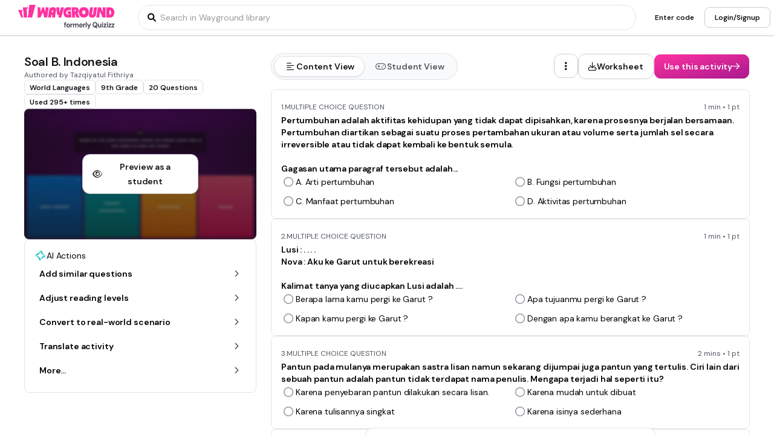

--- FILE ---
content_type: text/css
request_url: https://cf.quizizz.com/nuxtssr/index.ZnAIF5Q_.css
body_size: 99809
content:
@import"https://fonts.googleapis.com/css2?family=Quicksand:wght@300..700&display=swap";@keyframes slide-868d2995{0%{transform:translate(-100%)}to{transform:translate(100%)}}.shiny[data-v-868d2995]{background-color:#eff8fa}.shiny[data-v-868d2995]:after{animation:slide-868d2995 1s infinite;background:linear-gradient(90deg,#ffffffb3 0,#18b3c587 50%,#ffffffb3);content:"";filter:progid:DXImageTransform.Microsoft.gradient(startColorstr="#00ffffff",endColorstr="#007db9e8",GradientType=1);height:100%;opacity:.3;position:absolute;top:0;transform:translate(100%);width:100%;z-index:1}@keyframes slide-67329bef{0%{transform:translate(-100%)}to{transform:translate(100%)}}.shiny[data-v-67329bef]:after{animation:slide-67329bef 1s infinite;background:linear-gradient(90deg,#ffffff1a 0,#ffffff4d 50%,#80bae800 99%,#7db9e800);content:"";filter:progid:DXImageTransform.Microsoft.gradient(startColorstr="#00ffffff",endColorstr="#007db9e8",GradientType=1);height:100%;position:absolute;top:0;transform:translate(100%);width:100%;z-index:1}@keyframes toast-enter-a8613bb7{0%{opacity:0;transform:var(--entry-position)}to{opacity:1;transform:translateY(0)}}.toast-leave[data-v-a8613bb7]{opacity:0;transform:var(--leave-position)!important;transition:transform .3s,opacity .2s}.toast-wrapper[data-v-a8613bb7]{animation:toast-enter-a8613bb7 .3s ease-in-out;transition:transform .4s,opacity .4s,height .4s,box-shadow .2s;will-change:transform,opacity,height}.toast-wrapper[data-v-a8613bb7]:after{bottom:100%;content:"";height:calc(var(--gap) + 1px);left:0;position:absolute;width:100%}.toast-container[data-v-b3fe008c]{transition:transform .3s,opacity .2s}.toast-container.toast-clear[data-v-b3fe008c]{opacity:0;transform:var(--leave-transform)}@media (max-width:1280px){.activity-details-page-container-sidebar[data-v-7a1ec12d]{display:contents}.activity-details-page-container-sidebar-content[data-v-7a1ec12d]{border-bottom:none;border-left:none;border-radius:0;border-top:none}.activity-details-page-container-content[data-v-7a1ec12d]{padding:24px 0}}.fade-enter-active[data-v-10a71925],.fade-leave-active[data-v-10a71925]{transition:opacity .3s ease}.fade-enter-from[data-v-10a71925],.fade-leave-to[data-v-10a71925]{opacity:0}[data-v-24b85165] .katex-display{display:inline-block!important;margin:0!important}[data-v-24b85165] .katex-display .katex-html{padding:.25rem}.content-blocker[data-v-3ab64943]{background:linear-gradient(180deg,#fff0,#f1f1f1 25%);position:relative}@media (max-width:1280px){.activity-details-page-container[data-v-1d90b01d]{padding:0 24px 0 0}.activity-details-page-container-sidebar[data-v-1d90b01d]{display:contents}.activity-details-page-container-sidebar-content[data-v-1d90b01d]{border-bottom:none;border-left:none;border-radius:0;border-top:none}.activity-details-page-container-content[data-v-1d90b01d]{padding:24px 0}}.q-shadow[data-v-f9ac1491]{box-shadow:0 4px #6c4298}.media-loader .q-loader{height:50px;margin:0 auto;position:relative;width:50px}.media-loader .q-loader.original-loader:before{content:"";display:block;padding-top:100%}.media-loader .q-loader.animate .q-circle{animation:qRotate 3s linear infinite}.media-loader .q-loader.animate .q-path{stroke-dasharray:1 200;stroke-dashoffset:8px;animation:dash 1.5s ease-out infinite,dashColorAnimation 6s ease-in infinite}.media-loader .q-loader.animate .q-path.dark,.media-loader .q-loader.animate .q-path.fadedWhite,.media-loader .q-loader.animate .q-path.lilac,.media-loader .q-loader.animate .q-path.red,.media-loader .q-loader.animate .q-path.white{animation:dash 1.5s ease-out infinite}.media-loader .q-loader.animate .q-dot{animation:dotAnimation 1.5s cubic-bezier(.19,1,.22,1) infinite,dotBackgroundAnimation 6s ease-in infinite;transform:scale(0)}.media-loader .q-loader.animate .q-dot.dark,.media-loader .q-loader.animate .q-dot.fadedWhite,.media-loader .q-loader.animate .q-dot.lilac,.media-loader .q-loader.animate .q-dot.red,.media-loader .q-loader.animate .q-dot.white{animation:dotAnimation 1.5s cubic-bezier(.19,1,.22,1) infinite}.media-loader .q-loader.animate .q-fallback-loader{animation:fallback-circle-spin-animation 1s linear infinite}.media-loader .q-circle{bottom:0;height:100%;left:0;margin:auto;position:absolute;right:0;top:0;transform:rotate(27deg);transform-origin:50%;width:100%}.media-loader .q-path{stroke-dasharray:114 180;stroke-dashoffset:-14px;stroke-linecap:round}.media-loader .q-path.white{stroke:#fff}.media-loader .q-path.fadedWhite{stroke:#ffffffa8}.media-loader .q-path.lilac{stroke:#8854c0}.media-loader .q-path.dark{stroke:#292a3a}.media-loader .q-path.red{stroke:#ec0b43}.media-loader .q-dot{border-radius:50%;height:10px;position:absolute;right:0;top:83%;transform:scale(1);width:10px}.media-loader .q-dot.white{background:#fff}.media-loader .q-dot.fadedWhite{background:#ffffffa8}.media-loader .q-dot.lilac{background:#8854c0}.media-loader .q-dot.dark{background:#292a3a}.media-loader .q-dot.red{background:#ec0b43}@keyframes qRotate{0%{transform:rotate(27deg)}to{transform:rotate(27deg)}}@keyframes dash{0%{stroke-dasharray:1 200;stroke-dashoffset:10px}20%{stroke-dasharray:1 200;stroke-dashoffset:10px}40%{stroke-dasharray:114 180;stroke-dashoffset:-14px}70%{stroke-dasharray:114 180;stroke-dashoffset:-14px}to{stroke-dasharray:114 180;stroke-dashoffset:-132px}}@keyframes dashColorAnimation{0%,to{stroke:#d5546d}24%{stroke:#d5546d}25%{stroke:#2d70ae}49%{stroke:#2d70ae}50%{stroke:#2d9da6}74%{stroke:#2d9da6}75%{stroke:#efa929}99%{stroke:#efa929}}@keyframes dotAnimation{0%{transform:scale(0)}35%{transform:scale(0)}44%{transform:scale(1)}45%{transform:scale(1)}50%{transform:scale(1)}60%{transform:scale(1)}70%{transform:scale(1)}80%{transform:scale(1)}95%{transform:scale(0)}}@keyframes dotBackgroundAnimation{0%,to{background:#d5546d}24%{background:#d5546d}25%{background:#2d70ae}49%{background:#2d70ae}50%{background:#2d9da6}74%{background:#2d9da6}75%{background:#efa929}99%{background:#efa929}}.time-progress-title[data-v-4454353f]{color:#fff;font-size:16px;font-weight:700;line-height:24px;margin-bottom:24px}.wavesurfer-root[data-v-4454353f]{border-radius:8px;height:72px}.zero-opacity[data-v-4454353f]{opacity:0}.audio-loader[data-v-4454353f]{left:50%;position:absolute;top:50%;transform:translate(-50%,-50%)}i[data-v-cd92e480]{display:inline-flex!important}.audio-container[data-v-2e7e7bc5]:focus{outline:1px dotted #212121!important;outline:5px auto -webkit-focus-ring-color!important}.audio-container[data-v-2e7e7bc5]{font-size:32px;position:relative;transform:scale(.8)}@media screen and (min-width:576px){.audio-container[data-v-2e7e7bc5]{transform:scale(1)}}.platform[data-v-2e7e7bc5]{background:#6d6d6d;border:1px solid #09090933;border-radius:50%;box-shadow:0 10px 10px -5px #0000000a,0 20px 25px -5px #0000001a;height:75%;left:13%;position:absolute;top:13%;width:75%;z-index:-1}.clickable-area[data-v-2e7e7bc5],.loader-container[data-v-2e7e7bc5]{align-items:center;background-color:#fff;border-radius:50%;color:#474855;cursor:pointer;display:flex;height:60%;justify-content:center;left:20%;position:absolute;top:20%;width:60%;z-index:1}.clickable-area.disabled[data-v-2e7e7bc5],.loader-container.disabled[data-v-2e7e7bc5]{color:#c1c1c1}.play-icon[data-v-2e7e7bc5]{align-items:center;display:inline-flex;height:70%;justify-content:center;width:70%}.play-icon i[data-v-2e7e7bc5]{font-size:1em;height:55%;width:35%}.show-initial-play-animation[data-v-2e7e7bc5]{animation:qAudioPlayIcon-2e7e7bc5 .85s infinite alternate}.pause-icon[data-v-2e7e7bc5]{align-items:center;display:flex;height:50%;justify-content:center}.invisible[data-v-2e7e7bc5]{height:0;visibility:hidden;width:0}@keyframes qAudioPlayIcon-2e7e7bc5{0%{transform:scale(1)}to{transform:scale(1.3)}}.media-video :deep() .video-wrapper{clear:both;float:none;height:0;padding-bottom:56.25%;padding-top:25px;position:relative;width:100%}.media-video :deep() .video-wrapper iframe{height:100%;left:0;position:absolute;top:0;width:100%}.slide-preview-media.question-media{margin:auto}.slide-preview-media.question-media.flashcards-mode-question-media{width:20rem!important}.slide-preview-media.question-media.small-container-question-media{height:100%;width:auto}.slide-preview-media.question-media:focus{outline:none}.slide-preview-media.question-media:focus>img{outline:1px dotted #212121!important;outline:5px auto -webkit-focus-ring-color!important}.katex[data-v-b6c419ce]{font:1.21em/1.2 KaTeX_Main,Times New Roman,serif;text-indent:0;text-rendering:auto}.katex[data-v-b6c419ce] *{-ms-high-contrast-adjust:none!important}.katex .katex-version[data-v-b6c419ce]:after{content:"0.10.2"}.katex .katex-mathml[data-v-b6c419ce]{clip:rect(1px,1px,1px,1px);border:0;height:1px;overflow:hidden;padding:0;position:absolute;width:1px}.katex .katex-html>.newline[data-v-b6c419ce]{display:block}.katex .base[data-v-b6c419ce]{position:relative;white-space:nowrap;width:-moz-min-content;width:min-content}.katex .base[data-v-b6c419ce],.katex .strut[data-v-b6c419ce]{display:inline-block}.katex .textbf[data-v-b6c419ce]{font-weight:700}.katex .textit[data-v-b6c419ce]{font-style:italic}.katex .textrm[data-v-b6c419ce]{font-family:KaTeX_Main}.katex .textsf[data-v-b6c419ce]{font-family:KaTeX_SansSerif}.katex .texttt[data-v-b6c419ce]{font-family:KaTeX_Typewriter}.katex .mathdefault[data-v-b6c419ce]{font-family:KaTeX_Math;font-style:italic}.katex .mathit[data-v-b6c419ce]{font-family:KaTeX_Main;font-style:italic}.katex .mathrm[data-v-b6c419ce]{font-style:normal}.katex .mathbf[data-v-b6c419ce]{font-family:KaTeX_Main;font-weight:700}.katex .boldsymbol[data-v-b6c419ce]{font-family:KaTeX_Math;font-style:italic;font-weight:700}.katex .amsrm[data-v-b6c419ce],.katex .mathbb[data-v-b6c419ce],.katex .textbb[data-v-b6c419ce]{font-family:KaTeX_AMS}.katex .mathcal[data-v-b6c419ce]{font-family:KaTeX_Caligraphic}.katex .mathfrak[data-v-b6c419ce],.katex .textfrak[data-v-b6c419ce]{font-family:KaTeX_Fraktur}.katex .mathtt[data-v-b6c419ce]{font-family:KaTeX_Typewriter}.katex .mathscr[data-v-b6c419ce],.katex .textscr[data-v-b6c419ce]{font-family:KaTeX_Script}.katex .mathsf[data-v-b6c419ce],.katex .textsf[data-v-b6c419ce]{font-family:KaTeX_SansSerif}.katex .mathboldsf[data-v-b6c419ce],.katex .textboldsf[data-v-b6c419ce]{font-family:KaTeX_SansSerif;font-weight:700}.katex .mathitsf[data-v-b6c419ce],.katex .textitsf[data-v-b6c419ce]{font-family:KaTeX_SansSerif;font-style:italic}.katex .mainrm[data-v-b6c419ce]{font-family:KaTeX_Main;font-style:normal}.katex .vlist-t[data-v-b6c419ce]{display:inline-table;table-layout:fixed}.katex .vlist-r[data-v-b6c419ce]{display:table-row}.katex .vlist[data-v-b6c419ce]{display:table-cell;position:relative;vertical-align:bottom}.katex .vlist>span[data-v-b6c419ce]{display:block;height:0;position:relative}.katex .vlist>span>span[data-v-b6c419ce]{display:inline-block}.katex .vlist>span>.pstrut[data-v-b6c419ce]{overflow:hidden;width:0}.katex .vlist-t2[data-v-b6c419ce]{margin-right:-2px}.katex .vlist-s[data-v-b6c419ce]{display:table-cell;font-size:1px;min-width:2px;vertical-align:bottom;width:2px}.katex .msupsub[data-v-b6c419ce]{text-align:left}.katex .mfrac>span>span[data-v-b6c419ce]{text-align:center}.katex .mfrac .frac-line[data-v-b6c419ce]{border-bottom-style:solid;border-color:currentColor;display:inline-block;width:100%}.katex .hdashline[data-v-b6c419ce],.katex .hline[data-v-b6c419ce],.katex .mfrac .frac-line[data-v-b6c419ce],.katex .overline .overline-line[data-v-b6c419ce],.katex .rule[data-v-b6c419ce],.katex .underline .underline-line[data-v-b6c419ce]{min-height:1px}.katex .mspace[data-v-b6c419ce]{display:inline-block}.katex .clap[data-v-b6c419ce],.katex .llap[data-v-b6c419ce],.katex .rlap[data-v-b6c419ce]{position:relative;width:0}.katex .clap>.inner[data-v-b6c419ce],.katex .llap>.inner[data-v-b6c419ce],.katex .rlap>.inner[data-v-b6c419ce]{position:absolute}.katex .clap>.fix[data-v-b6c419ce],.katex .llap>.fix[data-v-b6c419ce],.katex .rlap>.fix[data-v-b6c419ce]{display:inline-block}.katex .llap>.inner[data-v-b6c419ce]{right:0}.katex .clap>.inner[data-v-b6c419ce],.katex .rlap>.inner[data-v-b6c419ce]{left:0}.katex .clap>.inner>span[data-v-b6c419ce]{margin-left:-50%;margin-right:50%}.katex .rule[data-v-b6c419ce]{border:0 solid;display:inline-block;position:relative}.katex .hline[data-v-b6c419ce],.katex .overline .overline-line[data-v-b6c419ce],.katex .underline .underline-line[data-v-b6c419ce]{border-bottom-style:solid;display:inline-block;width:100%}.katex .hdashline[data-v-b6c419ce]{border-bottom-style:dashed;display:inline-block;width:100%}.katex .sqrt>.root[data-v-b6c419ce]{margin-left:.277778em;margin-right:-.555556em}.katex .fontsize-ensurer[data-v-b6c419ce],.katex .sizing[data-v-b6c419ce]{display:inline-block}.katex .fontsize-ensurer.reset-size1.size1[data-v-b6c419ce],.katex .sizing.reset-size1.size1[data-v-b6c419ce]{font-size:1em}.katex .fontsize-ensurer.reset-size1.size2[data-v-b6c419ce],.katex .sizing.reset-size1.size2[data-v-b6c419ce]{font-size:1.2em}.katex .fontsize-ensurer.reset-size1.size3[data-v-b6c419ce],.katex .sizing.reset-size1.size3[data-v-b6c419ce]{font-size:1.4em}.katex .fontsize-ensurer.reset-size1.size4[data-v-b6c419ce],.katex .sizing.reset-size1.size4[data-v-b6c419ce]{font-size:1.6em}.katex .fontsize-ensurer.reset-size1.size5[data-v-b6c419ce],.katex .sizing.reset-size1.size5[data-v-b6c419ce]{font-size:1.8em}.katex .fontsize-ensurer.reset-size1.size6[data-v-b6c419ce],.katex .sizing.reset-size1.size6[data-v-b6c419ce]{font-size:2em}.katex .fontsize-ensurer.reset-size1.size7[data-v-b6c419ce],.katex .sizing.reset-size1.size7[data-v-b6c419ce]{font-size:2.4em}.katex .fontsize-ensurer.reset-size1.size8[data-v-b6c419ce],.katex .sizing.reset-size1.size8[data-v-b6c419ce]{font-size:2.88em}.katex .fontsize-ensurer.reset-size1.size9[data-v-b6c419ce],.katex .sizing.reset-size1.size9[data-v-b6c419ce]{font-size:3.456em}.katex .fontsize-ensurer.reset-size1.size10[data-v-b6c419ce],.katex .sizing.reset-size1.size10[data-v-b6c419ce]{font-size:4.148em}.katex .fontsize-ensurer.reset-size1.size11[data-v-b6c419ce],.katex .sizing.reset-size1.size11[data-v-b6c419ce]{font-size:4.976em}.katex .fontsize-ensurer.reset-size2.size1[data-v-b6c419ce],.katex .sizing.reset-size2.size1[data-v-b6c419ce]{font-size:.833333em}.katex .fontsize-ensurer.reset-size2.size2[data-v-b6c419ce],.katex .sizing.reset-size2.size2[data-v-b6c419ce]{font-size:1em}.katex .fontsize-ensurer.reset-size2.size3[data-v-b6c419ce],.katex .sizing.reset-size2.size3[data-v-b6c419ce]{font-size:1.16667em}.katex .fontsize-ensurer.reset-size2.size4[data-v-b6c419ce],.katex .sizing.reset-size2.size4[data-v-b6c419ce]{font-size:1.33333em}.katex .fontsize-ensurer.reset-size2.size5[data-v-b6c419ce],.katex .sizing.reset-size2.size5[data-v-b6c419ce]{font-size:1.5em}.katex .fontsize-ensurer.reset-size2.size6[data-v-b6c419ce],.katex .sizing.reset-size2.size6[data-v-b6c419ce]{font-size:1.66667em}.katex .fontsize-ensurer.reset-size2.size7[data-v-b6c419ce],.katex .sizing.reset-size2.size7[data-v-b6c419ce]{font-size:2em}.katex .fontsize-ensurer.reset-size2.size8[data-v-b6c419ce],.katex .sizing.reset-size2.size8[data-v-b6c419ce]{font-size:2.4em}.katex .fontsize-ensurer.reset-size2.size9[data-v-b6c419ce],.katex .sizing.reset-size2.size9[data-v-b6c419ce]{font-size:2.88em}.katex .fontsize-ensurer.reset-size2.size10[data-v-b6c419ce],.katex .sizing.reset-size2.size10[data-v-b6c419ce]{font-size:3.45667em}.katex .fontsize-ensurer.reset-size2.size11[data-v-b6c419ce],.katex .sizing.reset-size2.size11[data-v-b6c419ce]{font-size:4.14667em}.katex .fontsize-ensurer.reset-size3.size1[data-v-b6c419ce],.katex .sizing.reset-size3.size1[data-v-b6c419ce]{font-size:.714286em}.katex .fontsize-ensurer.reset-size3.size2[data-v-b6c419ce],.katex .sizing.reset-size3.size2[data-v-b6c419ce]{font-size:.857143em}.katex .fontsize-ensurer.reset-size3.size3[data-v-b6c419ce],.katex .sizing.reset-size3.size3[data-v-b6c419ce]{font-size:1em}.katex .fontsize-ensurer.reset-size3.size4[data-v-b6c419ce],.katex .sizing.reset-size3.size4[data-v-b6c419ce]{font-size:1.14286em}.katex .fontsize-ensurer.reset-size3.size5[data-v-b6c419ce],.katex .sizing.reset-size3.size5[data-v-b6c419ce]{font-size:1.28571em}.katex .fontsize-ensurer.reset-size3.size6[data-v-b6c419ce],.katex .sizing.reset-size3.size6[data-v-b6c419ce]{font-size:1.42857em}.katex .fontsize-ensurer.reset-size3.size7[data-v-b6c419ce],.katex .sizing.reset-size3.size7[data-v-b6c419ce]{font-size:1.71429em}.katex .fontsize-ensurer.reset-size3.size8[data-v-b6c419ce],.katex .sizing.reset-size3.size8[data-v-b6c419ce]{font-size:2.05714em}.katex .fontsize-ensurer.reset-size3.size9[data-v-b6c419ce],.katex .sizing.reset-size3.size9[data-v-b6c419ce]{font-size:2.46857em}.katex .fontsize-ensurer.reset-size3.size10[data-v-b6c419ce],.katex .sizing.reset-size3.size10[data-v-b6c419ce]{font-size:2.96286em}.katex .fontsize-ensurer.reset-size3.size11[data-v-b6c419ce],.katex .sizing.reset-size3.size11[data-v-b6c419ce]{font-size:3.55429em}.katex .fontsize-ensurer.reset-size4.size1[data-v-b6c419ce],.katex .sizing.reset-size4.size1[data-v-b6c419ce]{font-size:.625em}.katex .fontsize-ensurer.reset-size4.size2[data-v-b6c419ce],.katex .sizing.reset-size4.size2[data-v-b6c419ce]{font-size:.75em}.katex .fontsize-ensurer.reset-size4.size3[data-v-b6c419ce],.katex .sizing.reset-size4.size3[data-v-b6c419ce]{font-size:.875em}.katex .fontsize-ensurer.reset-size4.size4[data-v-b6c419ce],.katex .sizing.reset-size4.size4[data-v-b6c419ce]{font-size:1em}.katex .fontsize-ensurer.reset-size4.size5[data-v-b6c419ce],.katex .sizing.reset-size4.size5[data-v-b6c419ce]{font-size:1.125em}.katex .fontsize-ensurer.reset-size4.size6[data-v-b6c419ce],.katex .sizing.reset-size4.size6[data-v-b6c419ce]{font-size:1.25em}.katex .fontsize-ensurer.reset-size4.size7[data-v-b6c419ce],.katex .sizing.reset-size4.size7[data-v-b6c419ce]{font-size:1.5em}.katex .fontsize-ensurer.reset-size4.size8[data-v-b6c419ce],.katex .sizing.reset-size4.size8[data-v-b6c419ce]{font-size:1.8em}.katex .fontsize-ensurer.reset-size4.size9[data-v-b6c419ce],.katex .sizing.reset-size4.size9[data-v-b6c419ce]{font-size:2.16em}.katex .fontsize-ensurer.reset-size4.size10[data-v-b6c419ce],.katex .sizing.reset-size4.size10[data-v-b6c419ce]{font-size:2.5925em}.katex .fontsize-ensurer.reset-size4.size11[data-v-b6c419ce],.katex .sizing.reset-size4.size11[data-v-b6c419ce]{font-size:3.11em}.katex .fontsize-ensurer.reset-size5.size1[data-v-b6c419ce],.katex .sizing.reset-size5.size1[data-v-b6c419ce]{font-size:.555556em}.katex .fontsize-ensurer.reset-size5.size2[data-v-b6c419ce],.katex .sizing.reset-size5.size2[data-v-b6c419ce]{font-size:.666667em}.katex .fontsize-ensurer.reset-size5.size3[data-v-b6c419ce],.katex .sizing.reset-size5.size3[data-v-b6c419ce]{font-size:.777778em}.katex .fontsize-ensurer.reset-size5.size4[data-v-b6c419ce],.katex .sizing.reset-size5.size4[data-v-b6c419ce]{font-size:.888889em}.katex .fontsize-ensurer.reset-size5.size5[data-v-b6c419ce],.katex .sizing.reset-size5.size5[data-v-b6c419ce]{font-size:1em}.katex .fontsize-ensurer.reset-size5.size6[data-v-b6c419ce],.katex .sizing.reset-size5.size6[data-v-b6c419ce]{font-size:1.11111em}.katex .fontsize-ensurer.reset-size5.size7[data-v-b6c419ce],.katex .sizing.reset-size5.size7[data-v-b6c419ce]{font-size:1.33333em}.katex .fontsize-ensurer.reset-size5.size8[data-v-b6c419ce],.katex .sizing.reset-size5.size8[data-v-b6c419ce]{font-size:1.6em}.katex .fontsize-ensurer.reset-size5.size9[data-v-b6c419ce],.katex .sizing.reset-size5.size9[data-v-b6c419ce]{font-size:1.92em}.katex .fontsize-ensurer.reset-size5.size10[data-v-b6c419ce],.katex .sizing.reset-size5.size10[data-v-b6c419ce]{font-size:2.30444em}.katex .fontsize-ensurer.reset-size5.size11[data-v-b6c419ce],.katex .sizing.reset-size5.size11[data-v-b6c419ce]{font-size:2.76444em}.katex .fontsize-ensurer.reset-size6.size1[data-v-b6c419ce],.katex .sizing.reset-size6.size1[data-v-b6c419ce]{font-size:.5em}.katex .fontsize-ensurer.reset-size6.size2[data-v-b6c419ce],.katex .sizing.reset-size6.size2[data-v-b6c419ce]{font-size:.6em}.katex .fontsize-ensurer.reset-size6.size3[data-v-b6c419ce],.katex .sizing.reset-size6.size3[data-v-b6c419ce]{font-size:.7em}.katex .fontsize-ensurer.reset-size6.size4[data-v-b6c419ce],.katex .sizing.reset-size6.size4[data-v-b6c419ce]{font-size:.8em}.katex .fontsize-ensurer.reset-size6.size5[data-v-b6c419ce],.katex .sizing.reset-size6.size5[data-v-b6c419ce]{font-size:.9em}.katex .fontsize-ensurer.reset-size6.size6[data-v-b6c419ce],.katex .sizing.reset-size6.size6[data-v-b6c419ce]{font-size:1em}.katex .fontsize-ensurer.reset-size6.size7[data-v-b6c419ce],.katex .sizing.reset-size6.size7[data-v-b6c419ce]{font-size:1.2em}.katex .fontsize-ensurer.reset-size6.size8[data-v-b6c419ce],.katex .sizing.reset-size6.size8[data-v-b6c419ce]{font-size:1.44em}.katex .fontsize-ensurer.reset-size6.size9[data-v-b6c419ce],.katex .sizing.reset-size6.size9[data-v-b6c419ce]{font-size:1.728em}.katex .fontsize-ensurer.reset-size6.size10[data-v-b6c419ce],.katex .sizing.reset-size6.size10[data-v-b6c419ce]{font-size:2.074em}.katex .fontsize-ensurer.reset-size6.size11[data-v-b6c419ce],.katex .sizing.reset-size6.size11[data-v-b6c419ce]{font-size:2.488em}.katex .fontsize-ensurer.reset-size7.size1[data-v-b6c419ce],.katex .sizing.reset-size7.size1[data-v-b6c419ce]{font-size:.416667em}.katex .fontsize-ensurer.reset-size7.size2[data-v-b6c419ce],.katex .sizing.reset-size7.size2[data-v-b6c419ce]{font-size:.5em}.katex .fontsize-ensurer.reset-size7.size3[data-v-b6c419ce],.katex .sizing.reset-size7.size3[data-v-b6c419ce]{font-size:.583333em}.katex .fontsize-ensurer.reset-size7.size4[data-v-b6c419ce],.katex .sizing.reset-size7.size4[data-v-b6c419ce]{font-size:.666667em}.katex .fontsize-ensurer.reset-size7.size5[data-v-b6c419ce],.katex .sizing.reset-size7.size5[data-v-b6c419ce]{font-size:.75em}.katex .fontsize-ensurer.reset-size7.size6[data-v-b6c419ce],.katex .sizing.reset-size7.size6[data-v-b6c419ce]{font-size:.833333em}.katex .fontsize-ensurer.reset-size7.size7[data-v-b6c419ce],.katex .sizing.reset-size7.size7[data-v-b6c419ce]{font-size:1em}.katex .fontsize-ensurer.reset-size7.size8[data-v-b6c419ce],.katex .sizing.reset-size7.size8[data-v-b6c419ce]{font-size:1.2em}.katex .fontsize-ensurer.reset-size7.size9[data-v-b6c419ce],.katex .sizing.reset-size7.size9[data-v-b6c419ce]{font-size:1.44em}.katex .fontsize-ensurer.reset-size7.size10[data-v-b6c419ce],.katex .sizing.reset-size7.size10[data-v-b6c419ce]{font-size:1.72833em}.katex .fontsize-ensurer.reset-size7.size11[data-v-b6c419ce],.katex .sizing.reset-size7.size11[data-v-b6c419ce]{font-size:2.07333em}.katex .fontsize-ensurer.reset-size8.size1[data-v-b6c419ce],.katex .sizing.reset-size8.size1[data-v-b6c419ce]{font-size:.347222em}.katex .fontsize-ensurer.reset-size8.size2[data-v-b6c419ce],.katex .sizing.reset-size8.size2[data-v-b6c419ce]{font-size:.416667em}.katex .fontsize-ensurer.reset-size8.size3[data-v-b6c419ce],.katex .sizing.reset-size8.size3[data-v-b6c419ce]{font-size:.486111em}.katex .fontsize-ensurer.reset-size8.size4[data-v-b6c419ce],.katex .sizing.reset-size8.size4[data-v-b6c419ce]{font-size:.555556em}.katex .fontsize-ensurer.reset-size8.size5[data-v-b6c419ce],.katex .sizing.reset-size8.size5[data-v-b6c419ce]{font-size:.625em}.katex .fontsize-ensurer.reset-size8.size6[data-v-b6c419ce],.katex .sizing.reset-size8.size6[data-v-b6c419ce]{font-size:.694444em}.katex .fontsize-ensurer.reset-size8.size7[data-v-b6c419ce],.katex .sizing.reset-size8.size7[data-v-b6c419ce]{font-size:.833333em}.katex .fontsize-ensurer.reset-size8.size8[data-v-b6c419ce],.katex .sizing.reset-size8.size8[data-v-b6c419ce]{font-size:1em}.katex .fontsize-ensurer.reset-size8.size9[data-v-b6c419ce],.katex .sizing.reset-size8.size9[data-v-b6c419ce]{font-size:1.2em}.katex .fontsize-ensurer.reset-size8.size10[data-v-b6c419ce],.katex .sizing.reset-size8.size10[data-v-b6c419ce]{font-size:1.44028em}.katex .fontsize-ensurer.reset-size8.size11[data-v-b6c419ce],.katex .sizing.reset-size8.size11[data-v-b6c419ce]{font-size:1.72778em}.katex .fontsize-ensurer.reset-size9.size1[data-v-b6c419ce],.katex .sizing.reset-size9.size1[data-v-b6c419ce]{font-size:.289352em}.katex .fontsize-ensurer.reset-size9.size2[data-v-b6c419ce],.katex .sizing.reset-size9.size2[data-v-b6c419ce]{font-size:.347222em}.katex .fontsize-ensurer.reset-size9.size3[data-v-b6c419ce],.katex .sizing.reset-size9.size3[data-v-b6c419ce]{font-size:.405093em}.katex .fontsize-ensurer.reset-size9.size4[data-v-b6c419ce],.katex .sizing.reset-size9.size4[data-v-b6c419ce]{font-size:.462963em}.katex .fontsize-ensurer.reset-size9.size5[data-v-b6c419ce],.katex .sizing.reset-size9.size5[data-v-b6c419ce]{font-size:.520833em}.katex .fontsize-ensurer.reset-size9.size6[data-v-b6c419ce],.katex .sizing.reset-size9.size6[data-v-b6c419ce]{font-size:.578704em}.katex .fontsize-ensurer.reset-size9.size7[data-v-b6c419ce],.katex .sizing.reset-size9.size7[data-v-b6c419ce]{font-size:.694444em}.katex .fontsize-ensurer.reset-size9.size8[data-v-b6c419ce],.katex .sizing.reset-size9.size8[data-v-b6c419ce]{font-size:.833333em}.katex .fontsize-ensurer.reset-size9.size9[data-v-b6c419ce],.katex .sizing.reset-size9.size9[data-v-b6c419ce]{font-size:1em}.katex .fontsize-ensurer.reset-size9.size10[data-v-b6c419ce],.katex .sizing.reset-size9.size10[data-v-b6c419ce]{font-size:1.20023em}.katex .fontsize-ensurer.reset-size9.size11[data-v-b6c419ce],.katex .sizing.reset-size9.size11[data-v-b6c419ce]{font-size:1.43981em}.katex .fontsize-ensurer.reset-size10.size1[data-v-b6c419ce],.katex .sizing.reset-size10.size1[data-v-b6c419ce]{font-size:.24108em}.katex .fontsize-ensurer.reset-size10.size2[data-v-b6c419ce],.katex .sizing.reset-size10.size2[data-v-b6c419ce]{font-size:.289296em}.katex .fontsize-ensurer.reset-size10.size3[data-v-b6c419ce],.katex .sizing.reset-size10.size3[data-v-b6c419ce]{font-size:.337512em}.katex .fontsize-ensurer.reset-size10.size4[data-v-b6c419ce],.katex .sizing.reset-size10.size4[data-v-b6c419ce]{font-size:.385728em}.katex .fontsize-ensurer.reset-size10.size5[data-v-b6c419ce],.katex .sizing.reset-size10.size5[data-v-b6c419ce]{font-size:.433944em}.katex .fontsize-ensurer.reset-size10.size6[data-v-b6c419ce],.katex .sizing.reset-size10.size6[data-v-b6c419ce]{font-size:.48216em}.katex .fontsize-ensurer.reset-size10.size7[data-v-b6c419ce],.katex .sizing.reset-size10.size7[data-v-b6c419ce]{font-size:.578592em}.katex .fontsize-ensurer.reset-size10.size8[data-v-b6c419ce],.katex .sizing.reset-size10.size8[data-v-b6c419ce]{font-size:.694311em}.katex .fontsize-ensurer.reset-size10.size9[data-v-b6c419ce],.katex .sizing.reset-size10.size9[data-v-b6c419ce]{font-size:.833173em}.katex .fontsize-ensurer.reset-size10.size10[data-v-b6c419ce],.katex .sizing.reset-size10.size10[data-v-b6c419ce]{font-size:1em}.katex .fontsize-ensurer.reset-size10.size11[data-v-b6c419ce],.katex .sizing.reset-size10.size11[data-v-b6c419ce]{font-size:1.19961em}.katex .fontsize-ensurer.reset-size11.size1[data-v-b6c419ce],.katex .sizing.reset-size11.size1[data-v-b6c419ce]{font-size:.200965em}.katex .fontsize-ensurer.reset-size11.size2[data-v-b6c419ce],.katex .sizing.reset-size11.size2[data-v-b6c419ce]{font-size:.241158em}.katex .fontsize-ensurer.reset-size11.size3[data-v-b6c419ce],.katex .sizing.reset-size11.size3[data-v-b6c419ce]{font-size:.281351em}.katex .fontsize-ensurer.reset-size11.size4[data-v-b6c419ce],.katex .sizing.reset-size11.size4[data-v-b6c419ce]{font-size:.321543em}.katex .fontsize-ensurer.reset-size11.size5[data-v-b6c419ce],.katex .sizing.reset-size11.size5[data-v-b6c419ce]{font-size:.361736em}.katex .fontsize-ensurer.reset-size11.size6[data-v-b6c419ce],.katex .sizing.reset-size11.size6[data-v-b6c419ce]{font-size:.401929em}.katex .fontsize-ensurer.reset-size11.size7[data-v-b6c419ce],.katex .sizing.reset-size11.size7[data-v-b6c419ce]{font-size:.482315em}.katex .fontsize-ensurer.reset-size11.size8[data-v-b6c419ce],.katex .sizing.reset-size11.size8[data-v-b6c419ce]{font-size:.578778em}.katex .fontsize-ensurer.reset-size11.size9[data-v-b6c419ce],.katex .sizing.reset-size11.size9[data-v-b6c419ce]{font-size:.694534em}.katex .fontsize-ensurer.reset-size11.size10[data-v-b6c419ce],.katex .sizing.reset-size11.size10[data-v-b6c419ce]{font-size:.833601em}.katex .fontsize-ensurer.reset-size11.size11[data-v-b6c419ce],.katex .sizing.reset-size11.size11[data-v-b6c419ce]{font-size:1em}.katex .delimsizing.size1[data-v-b6c419ce]{font-family:KaTeX_Size1}.katex .delimsizing.size2[data-v-b6c419ce]{font-family:KaTeX_Size2}.katex .delimsizing.size3[data-v-b6c419ce]{font-family:KaTeX_Size3}.katex .delimsizing.size4[data-v-b6c419ce]{font-family:KaTeX_Size4}.katex .delimsizing.mult .delim-size1>span[data-v-b6c419ce]{font-family:KaTeX_Size1}.katex .delimsizing.mult .delim-size4>span[data-v-b6c419ce]{font-family:KaTeX_Size4}.katex .nulldelimiter[data-v-b6c419ce]{display:inline-block;width:.12em}.katex .delimcenter[data-v-b6c419ce],.katex .op-symbol[data-v-b6c419ce]{position:relative}.katex .op-symbol.small-op[data-v-b6c419ce]{font-family:KaTeX_Size1}.katex .op-symbol.large-op[data-v-b6c419ce]{font-family:KaTeX_Size2}.katex .accent>.vlist-t[data-v-b6c419ce],.katex .op-limits>.vlist-t[data-v-b6c419ce]{text-align:center}.katex .accent .accent-body[data-v-b6c419ce]{position:relative}.katex .accent .accent-body[data-v-b6c419ce]:not(.accent-full){width:0}.katex .overlay[data-v-b6c419ce]{display:block}.katex .mtable .vertical-separator[data-v-b6c419ce]{border-right:.05em solid;display:inline-block;margin:0 -.025em;min-width:1px}.katex .mtable .vs-dashed[data-v-b6c419ce]{border-right:.05em dashed}.katex .mtable .arraycolsep[data-v-b6c419ce]{display:inline-block}.katex .mtable .col-align-c>.vlist-t[data-v-b6c419ce]{text-align:center}.katex .mtable .col-align-l>.vlist-t[data-v-b6c419ce]{text-align:left}.katex .mtable .col-align-r>.vlist-t[data-v-b6c419ce]{text-align:right}.katex .svg-align[data-v-b6c419ce]{text-align:left}.katex svg[data-v-b6c419ce]{height:inherit;width:100%;fill:currentColor;stroke:currentColor;fill-rule:nonzero;fill-opacity:1;stroke-width:1px;stroke-linecap:butt;stroke-linejoin:miter;stroke-miterlimit:4;stroke-dasharray:none;stroke-dashoffset:0;stroke-opacity:1;display:block;position:absolute}.katex svg path[data-v-b6c419ce]{stroke:none}.katex img[data-v-b6c419ce]{border-style:none;max-height:none;max-width:none;min-height:0;min-width:0}.katex .stretchy[data-v-b6c419ce]{display:block;overflow:hidden;position:relative;width:100%}.katex .stretchy[data-v-b6c419ce]:after,.katex .stretchy[data-v-b6c419ce]:before{content:""}.katex .hide-tail[data-v-b6c419ce]{overflow:hidden;position:relative;width:100%}.katex .halfarrow-left[data-v-b6c419ce]{left:0;overflow:hidden;position:absolute;width:50.2%}.katex .halfarrow-right[data-v-b6c419ce]{overflow:hidden;position:absolute;right:0;width:50.2%}.katex .brace-left[data-v-b6c419ce]{left:0;overflow:hidden;position:absolute;width:25.1%}.katex .brace-center[data-v-b6c419ce]{left:25%;overflow:hidden;position:absolute;width:50%}.katex .brace-right[data-v-b6c419ce]{overflow:hidden;position:absolute;right:0;width:25.1%}.katex .x-arrow-pad[data-v-b6c419ce]{padding:0 .5em}.katex .mover[data-v-b6c419ce],.katex .munder[data-v-b6c419ce],.katex .x-arrow[data-v-b6c419ce]{text-align:center}.katex .boxpad[data-v-b6c419ce]{padding:0 .3em}.katex .fbox[data-v-b6c419ce],.katex .fcolorbox[data-v-b6c419ce]{border:.04em solid;box-sizing:border-box}.katex .cancel-pad[data-v-b6c419ce]{padding:0 .2em}.katex .cancel-lap[data-v-b6c419ce]{margin-left:-.2em;margin-right:-.2em}.katex .sout[data-v-b6c419ce]{border-bottom-style:solid;border-bottom-width:.08em}.katex-display[data-v-b6c419ce]{display:block;margin:1em 0;text-align:center}.katex-display>.katex[data-v-b6c419ce]{display:block;text-align:center;white-space:nowrap}.katex-display>.katex>.katex-html[data-v-b6c419ce]{display:block;position:relative}.katex-display>.katex>.katex-html>.tag[data-v-b6c419ce]{position:absolute;right:0}.katex-display.leqno>.katex>.katex-html>.tag[data-v-b6c419ce]{left:0;right:auto}.katex-display.fleqn>.katex[data-v-b6c419ce]{text-align:left}.resizeable-text[data-v-b6c419ce]{align-items:center;display:flex;flex:1;font-size:24px;font-weight:500;height:100%;justify-content:center;text-align:center;width:100%}.resizeable-text .resizeable[data-v-b6c419ce]{color:#fff;word-wrap:break-word;font-weight:500;max-height:100%;overflow-wrap:break-word;width:100%;word-break:break-word}.resizeable-text .resizeable [style][data-v-b6c419ce]{text-shadow:0 0 4px #000}.resizeable-text.height-auto[data-v-b6c419ce]{height:auto;min-height:100%}.resizeable-text.should-scroll[data-v-b6c419ce]{align-items:flex-start;overflow:auto}.resizeable-text.should-hide-scroll[data-v-b6c419ce]{align-items:flex-start;overflow:hidden}.textContainer[data-v-b6c419ce]{display:inline-block}.inlineContainer p[data-v-b6c419ce],.inlineContainer[data-v-b6c419ce]{display:inline}.drag-drop-text[data-v-b6c419ce]{align-content:center;align-items:center;display:flex;flex-flow:column wrap;row-gap:16px}@media screen and (min-width:576px){.drag-drop-text[data-v-b6c419ce]{row-gap:8px}}.highlight-read-aloud[data-v-b6c419ce]{background-color:#ffec0080!important}.show-answer-wrapper[data-v-592fa3c6]{align-items:center;animation:slideUp-592fa3c6 .3s .1s forwards;border-radius:8px;opacity:0;padding:4px 16px 4px 8px;transition:opacity .5s ease-in-out}.show-answer-wrapper.correct-wrapper[data-v-592fa3c6]{background:#01ad71}.show-answer-wrapper.wrong-wrapper[data-v-592fa3c6]{background:#e63946}.show-answer-wrapper .answer-icon[data-v-592fa3c6]:before{font-size:12px;font-weight:900;height:24px;line-height:24px;width:24px}@keyframes slideUp-592fa3c6{0%{opacity:0;transform:translateY(100%)}to{opacity:1;transform:translateY(0)}}.drag-and-drop-blank[data-v-fb8b3077]{background-color:#ffffff4d!important;background-image:url("data:image/svg+xml;charset=utf-8,%3Csvg xmlns='http://www.w3.org/2000/svg'%3E%3Crect width='100%25' height='100%25' fill='none' stroke='%23fff' stroke-dasharray='6,6' stroke-dashoffset='6' stroke-width='4' rx='8' ry='8'/%3E%3C/svg%3E")!important;border-radius:8px;height:40px;padding:8px 50px;width:200px}.drag-and-drop-blank[data-v-fb8b3077]:hover{background-color:#fff3!important}@media screen and (max-width:576px){.drag-and-drop-blank[data-v-fb8b3077]{background-image:url("data:image/svg+xml;charset=utf-8,%3Csvg xmlns='http://www.w3.org/2000/svg'%3E%3Crect width='100%25' height='100%25' fill='none' stroke='%23fff' stroke-dasharray='4,10' stroke-dashoffset='5' stroke-linecap='round' stroke-width='4' rx='8' ry='8'/%3E%3C/svg%3E")!important;width:120px}.drag-and-drop-blank[data-v-fb8b3077]:hover{background-color:#fff3!important}}.dropdown-wrapper[data-v-fb8b3077]{display:inline-block;position:relative}.dropdown-wrapper .v-popper--shown[data-v-fb8b3077]{border-radius:8px;outline:4px solid #a076cc}.dropdown[data-v-fb8b3077]{position:absolute}.options-dropdown[data-v-fb8b3077]{align-items:center;border-radius:8px;display:inline-flex;font-weight:700!important;justify-content:space-between;line-height:32px;padding:4px 16px;position:relative}@media screen and (max-width:576px){.options-dropdown[data-v-fb8b3077]{padding:4px 8px}}.options-dropdown.option-empty[data-v-fb8b3077]{background:#fff3;border:2px solid #fff6;box-shadow:inset 0 2px 4px #0909090f;color:#ffffff80}.options-dropdown.presentation-dropdown[data-v-fb8b3077]{background-color:#ffffff0d!important;border:2px solid #ffffff1a!important}.options-dropdown.option-filled[data-v-fb8b3077]{background:#fff;border:2px solid #fff;color:#222}.options-dropdown i[data-v-fb8b3077]{margin-left:16px}.options-dropdown .option-empty-text[data-v-fb8b3077]{color:#ffffff80!important}.v-dropdown-tooltip[data-v-fb8b3077]{margin-bottom:8px;margin-top:8px;z-index:99999}.v-dropdown-tooltip .v-popper__arrow-container[data-v-fb8b3077]{display:none}.v-dropdown-tooltip .v-popper__inner[data-v-fb8b3077]{background:0 0;border:none;overflow-y:visible}@media screen and (max-width:576px){.v-dropdown-tooltip[data-v-fb8b3077]{box-shadow:0 0 0 9999px #00000080;left:24px!important;position:fixed!important;top:50%!important;transform:translateY(-50%)!important}}@keyframes speaking-bc79ed7f{0%{d:path("M15.2344 5.38672C14.8828 5.10547 14.3555 5.17578 14.0391 5.52734C13.7578 5.87891 13.793 6.40625 14.1797 6.72266C14.5664 7.03906 14.8125 7.49609 14.8125 7.98828C14.8125 8.48047 14.5664 8.9375 14.1797 9.25391C13.793 9.57031 13.7578 10.0977 14.0391 10.4492C14.2148 10.6602 14.4609 10.7656 14.707 10.7656C14.8828 10.7656 15.0938 10.6953 15.2344 10.5898C16.043 9.95703 16.5 9.00781 16.5 7.98828C16.5 6.93359 16.043 6.05469 15.2344 5.38672ZM11.332 0.21875C10.9102 0.0429688 10.4531 0.113281 10.1016 0.429688L5.35547 4.64844H2.4375C1.48828 4.64844 0.75 5.38672 0.75 6.33594V9.67578C0.75 10.625 1.48828 11.3633 2.4375 11.3633H5.35547L10.1016 15.582C10.3125 15.7578 10.5938 15.8633 10.875 15.8633C11.0156 15.8633 11.1562 15.8281 11.332 15.7578C11.7188 15.582 12 15.1953 12 14.7383V1.27344C12 0.816406 11.7188 0.429688 11.332 0.21875Z")}33%{d:path("M15.2344 5.38672C14.8828 5.10547 14.3555 5.17578 14.0391 5.52734C13.7578 5.87891 13.793 6.40625 14.1797 6.72266C14.5664 7.03906 14.8125 7.49609 14.8125 7.98828C14.8125 8.48047 14.5664 8.9375 14.1797 9.25391C13.793 9.57031 13.7578 10.0977 14.0391 10.4492C14.2148 10.6602 14.4609 10.7656 14.707 10.7656C14.8828 10.7656 15.0938 10.6953 15.2344 10.5898C16.043 9.95703 16.5 9.00781 16.5 7.98828C16.5 6.93359 16.043 6.05469 15.2344 5.38672ZM17.3789 2.82031C16.9922 2.50391 16.4648 2.57422 16.1836 2.92578C15.8672 3.27734 15.9375 3.80469 16.2891 4.12109C17.4844 5.07031 18.1875 6.51172 18.1875 7.98828C18.1875 9.42969 17.4844 10.8711 16.2891 11.8555C15.9375 12.1719 15.8672 12.6992 16.1836 13.0508C16.3594 13.2617 16.5703 13.3672 16.8164 13.3672C17.0273 13.3672 17.2031 13.2969 17.3789 13.1562C18.9609 11.8906 19.875 9.99219 19.875 7.98828C19.875 5.94922 18.9609 4.08594 17.3789 2.82031ZM11.332 0.21875C10.9102 0.0429688 10.4531 0.113281 10.1016 0.429688L5.35547 4.64844H2.4375C1.48828 4.64844 0.75 5.38672 0.75 6.33594V9.67578C0.75 10.625 1.48828 11.3633 2.4375 11.3633H5.35547L10.1016 15.582C10.3125 15.7578 10.5938 15.8633 10.875 15.8633C11.0156 15.8633 11.1562 15.8281 11.332 15.7578C11.7188 15.582 12 15.1953 12 14.7383V1.27344C12 0.816406 11.7188 0.429688 11.332 0.21875Z")}66%{d:path("M15.2344 6.38672C14.8828 6.10547 14.3555 6.17578 14.0391 6.52734C13.7578 6.87891 13.793 7.40625 14.1797 7.72266C14.5664 8.03906 14.8125 8.49609 14.8125 8.98828C14.8125 9.48047 14.5664 9.9375 14.1797 10.2539C13.793 10.5703 13.7578 11.0977 14.0391 11.4492C14.2148 11.6602 14.4609 11.7656 14.707 11.7656C14.8828 11.7656 15.0938 11.6953 15.2344 11.5898C16.043 10.957 16.5 10.0078 16.5 8.98828C16.5 7.93359 16.043 7.05469 15.2344 6.38672ZM17.3789 3.82031C16.9922 3.50391 16.4648 3.57422 16.1836 3.92578C15.8672 4.27734 15.9375 4.80469 16.2891 5.12109C17.4844 6.07031 18.1875 7.51172 18.1875 8.98828C18.1875 10.4297 17.4844 11.8711 16.2891 12.8555C15.9375 13.1719 15.8672 13.6992 16.1836 14.0508C16.3594 14.2617 16.5703 14.3672 16.8164 14.3672C17.0273 14.3672 17.2031 14.2969 17.3789 14.1562C18.9609 12.8906 19.875 10.9922 19.875 8.98828C19.875 6.94922 18.9609 5.08594 17.3789 3.82031ZM19.5234 1.18359C19.1719 0.902344 18.6445 0.9375 18.3281 1.28906C18.0469 1.64062 18.082 2.20312 18.4336 2.48438C20.4023 4.10156 21.5625 6.45703 21.5625 8.98828C21.5625 11.4844 20.4023 13.875 18.4336 15.4922C18.082 15.7734 18.0469 16.3359 18.3281 16.6875C18.5039 16.8984 18.75 17.0039 18.9961 17.0039C19.1719 17.0039 19.3477 16.9688 19.5234 16.8281C21.8789 14.8945 23.25 12.0469 23.25 8.98828C23.25 5.89453 21.8789 3.11719 19.5234 1.18359ZM11.332 1.21875C10.9102 1.04297 10.4531 1.11328 10.1016 1.42969L5.35547 5.64844H2.4375C1.48828 5.64844 0.75 6.38672 0.75 7.33594V10.6758C0.75 11.625 1.48828 12.3633 2.4375 12.3633H5.35547L10.1016 16.582C10.3125 16.7578 10.5938 16.8633 10.875 16.8633C11.0156 16.8633 11.1562 16.8281 11.332 16.7578C11.7188 16.582 12 16.1953 12 15.7383V2.27344C12 1.81641 11.7188 1.42969 11.332 1.21875Z")}}.ra-active path[data-v-bc79ed7f]{animation:speaking-bc79ed7f .8s infinite}.katex[data-v-23352f61]{font:1.21em/1.2 KaTeX_Main,Times New Roman,serif;text-indent:0;text-rendering:auto}.katex[data-v-23352f61] *{-ms-high-contrast-adjust:none!important}.katex .katex-version[data-v-23352f61]:after{content:"0.10.2"}.katex .katex-mathml[data-v-23352f61]{clip:rect(1px,1px,1px,1px);border:0;height:1px;overflow:hidden;padding:0;position:absolute;width:1px}.katex .katex-html>.newline[data-v-23352f61]{display:block}.katex .base[data-v-23352f61]{position:relative;white-space:nowrap;width:-moz-min-content;width:min-content}.katex .base[data-v-23352f61],.katex .strut[data-v-23352f61]{display:inline-block}.katex .textbf[data-v-23352f61]{font-weight:700}.katex .textit[data-v-23352f61]{font-style:italic}.katex .textrm[data-v-23352f61]{font-family:KaTeX_Main}.katex .textsf[data-v-23352f61]{font-family:KaTeX_SansSerif}.katex .texttt[data-v-23352f61]{font-family:KaTeX_Typewriter}.katex .mathdefault[data-v-23352f61]{font-family:KaTeX_Math;font-style:italic}.katex .mathit[data-v-23352f61]{font-family:KaTeX_Main;font-style:italic}.katex .mathrm[data-v-23352f61]{font-style:normal}.katex .mathbf[data-v-23352f61]{font-family:KaTeX_Main;font-weight:700}.katex .boldsymbol[data-v-23352f61]{font-family:KaTeX_Math;font-style:italic;font-weight:700}.katex .amsrm[data-v-23352f61],.katex .mathbb[data-v-23352f61],.katex .textbb[data-v-23352f61]{font-family:KaTeX_AMS}.katex .mathcal[data-v-23352f61]{font-family:KaTeX_Caligraphic}.katex .mathfrak[data-v-23352f61],.katex .textfrak[data-v-23352f61]{font-family:KaTeX_Fraktur}.katex .mathtt[data-v-23352f61]{font-family:KaTeX_Typewriter}.katex .mathscr[data-v-23352f61],.katex .textscr[data-v-23352f61]{font-family:KaTeX_Script}.katex .mathsf[data-v-23352f61],.katex .textsf[data-v-23352f61]{font-family:KaTeX_SansSerif}.katex .mathboldsf[data-v-23352f61],.katex .textboldsf[data-v-23352f61]{font-family:KaTeX_SansSerif;font-weight:700}.katex .mathitsf[data-v-23352f61],.katex .textitsf[data-v-23352f61]{font-family:KaTeX_SansSerif;font-style:italic}.katex .mainrm[data-v-23352f61]{font-family:KaTeX_Main;font-style:normal}.katex .vlist-t[data-v-23352f61]{display:inline-table;table-layout:fixed}.katex .vlist-r[data-v-23352f61]{display:table-row}.katex .vlist[data-v-23352f61]{display:table-cell;position:relative;vertical-align:bottom}.katex .vlist>span[data-v-23352f61]{display:block;height:0;position:relative}.katex .vlist>span>span[data-v-23352f61]{display:inline-block}.katex .vlist>span>.pstrut[data-v-23352f61]{overflow:hidden;width:0}.katex .vlist-t2[data-v-23352f61]{margin-right:-2px}.katex .vlist-s[data-v-23352f61]{display:table-cell;font-size:1px;min-width:2px;vertical-align:bottom;width:2px}.katex .msupsub[data-v-23352f61]{text-align:left}.katex .mfrac>span>span[data-v-23352f61]{text-align:center}.katex .mfrac .frac-line[data-v-23352f61]{border-bottom-style:solid;border-color:currentColor;display:inline-block;width:100%}.katex .hdashline[data-v-23352f61],.katex .hline[data-v-23352f61],.katex .mfrac .frac-line[data-v-23352f61],.katex .overline .overline-line[data-v-23352f61],.katex .rule[data-v-23352f61],.katex .underline .underline-line[data-v-23352f61]{min-height:1px}.katex .mspace[data-v-23352f61]{display:inline-block}.katex .clap[data-v-23352f61],.katex .llap[data-v-23352f61],.katex .rlap[data-v-23352f61]{position:relative;width:0}.katex .clap>.inner[data-v-23352f61],.katex .llap>.inner[data-v-23352f61],.katex .rlap>.inner[data-v-23352f61]{position:absolute}.katex .clap>.fix[data-v-23352f61],.katex .llap>.fix[data-v-23352f61],.katex .rlap>.fix[data-v-23352f61]{display:inline-block}.katex .llap>.inner[data-v-23352f61]{right:0}.katex .clap>.inner[data-v-23352f61],.katex .rlap>.inner[data-v-23352f61]{left:0}.katex .clap>.inner>span[data-v-23352f61]{margin-left:-50%;margin-right:50%}.katex .rule[data-v-23352f61]{border:0 solid;display:inline-block;position:relative}.katex .hline[data-v-23352f61],.katex .overline .overline-line[data-v-23352f61],.katex .underline .underline-line[data-v-23352f61]{border-bottom-style:solid;display:inline-block;width:100%}.katex .hdashline[data-v-23352f61]{border-bottom-style:dashed;display:inline-block;width:100%}.katex .sqrt>.root[data-v-23352f61]{margin-left:.277778em;margin-right:-.555556em}.katex .fontsize-ensurer[data-v-23352f61],.katex .sizing[data-v-23352f61]{display:inline-block}.katex .fontsize-ensurer.reset-size1.size1[data-v-23352f61],.katex .sizing.reset-size1.size1[data-v-23352f61]{font-size:1em}.katex .fontsize-ensurer.reset-size1.size2[data-v-23352f61],.katex .sizing.reset-size1.size2[data-v-23352f61]{font-size:1.2em}.katex .fontsize-ensurer.reset-size1.size3[data-v-23352f61],.katex .sizing.reset-size1.size3[data-v-23352f61]{font-size:1.4em}.katex .fontsize-ensurer.reset-size1.size4[data-v-23352f61],.katex .sizing.reset-size1.size4[data-v-23352f61]{font-size:1.6em}.katex .fontsize-ensurer.reset-size1.size5[data-v-23352f61],.katex .sizing.reset-size1.size5[data-v-23352f61]{font-size:1.8em}.katex .fontsize-ensurer.reset-size1.size6[data-v-23352f61],.katex .sizing.reset-size1.size6[data-v-23352f61]{font-size:2em}.katex .fontsize-ensurer.reset-size1.size7[data-v-23352f61],.katex .sizing.reset-size1.size7[data-v-23352f61]{font-size:2.4em}.katex .fontsize-ensurer.reset-size1.size8[data-v-23352f61],.katex .sizing.reset-size1.size8[data-v-23352f61]{font-size:2.88em}.katex .fontsize-ensurer.reset-size1.size9[data-v-23352f61],.katex .sizing.reset-size1.size9[data-v-23352f61]{font-size:3.456em}.katex .fontsize-ensurer.reset-size1.size10[data-v-23352f61],.katex .sizing.reset-size1.size10[data-v-23352f61]{font-size:4.148em}.katex .fontsize-ensurer.reset-size1.size11[data-v-23352f61],.katex .sizing.reset-size1.size11[data-v-23352f61]{font-size:4.976em}.katex .fontsize-ensurer.reset-size2.size1[data-v-23352f61],.katex .sizing.reset-size2.size1[data-v-23352f61]{font-size:.833333em}.katex .fontsize-ensurer.reset-size2.size2[data-v-23352f61],.katex .sizing.reset-size2.size2[data-v-23352f61]{font-size:1em}.katex .fontsize-ensurer.reset-size2.size3[data-v-23352f61],.katex .sizing.reset-size2.size3[data-v-23352f61]{font-size:1.16667em}.katex .fontsize-ensurer.reset-size2.size4[data-v-23352f61],.katex .sizing.reset-size2.size4[data-v-23352f61]{font-size:1.33333em}.katex .fontsize-ensurer.reset-size2.size5[data-v-23352f61],.katex .sizing.reset-size2.size5[data-v-23352f61]{font-size:1.5em}.katex .fontsize-ensurer.reset-size2.size6[data-v-23352f61],.katex .sizing.reset-size2.size6[data-v-23352f61]{font-size:1.66667em}.katex .fontsize-ensurer.reset-size2.size7[data-v-23352f61],.katex .sizing.reset-size2.size7[data-v-23352f61]{font-size:2em}.katex .fontsize-ensurer.reset-size2.size8[data-v-23352f61],.katex .sizing.reset-size2.size8[data-v-23352f61]{font-size:2.4em}.katex .fontsize-ensurer.reset-size2.size9[data-v-23352f61],.katex .sizing.reset-size2.size9[data-v-23352f61]{font-size:2.88em}.katex .fontsize-ensurer.reset-size2.size10[data-v-23352f61],.katex .sizing.reset-size2.size10[data-v-23352f61]{font-size:3.45667em}.katex .fontsize-ensurer.reset-size2.size11[data-v-23352f61],.katex .sizing.reset-size2.size11[data-v-23352f61]{font-size:4.14667em}.katex .fontsize-ensurer.reset-size3.size1[data-v-23352f61],.katex .sizing.reset-size3.size1[data-v-23352f61]{font-size:.714286em}.katex .fontsize-ensurer.reset-size3.size2[data-v-23352f61],.katex .sizing.reset-size3.size2[data-v-23352f61]{font-size:.857143em}.katex .fontsize-ensurer.reset-size3.size3[data-v-23352f61],.katex .sizing.reset-size3.size3[data-v-23352f61]{font-size:1em}.katex .fontsize-ensurer.reset-size3.size4[data-v-23352f61],.katex .sizing.reset-size3.size4[data-v-23352f61]{font-size:1.14286em}.katex .fontsize-ensurer.reset-size3.size5[data-v-23352f61],.katex .sizing.reset-size3.size5[data-v-23352f61]{font-size:1.28571em}.katex .fontsize-ensurer.reset-size3.size6[data-v-23352f61],.katex .sizing.reset-size3.size6[data-v-23352f61]{font-size:1.42857em}.katex .fontsize-ensurer.reset-size3.size7[data-v-23352f61],.katex .sizing.reset-size3.size7[data-v-23352f61]{font-size:1.71429em}.katex .fontsize-ensurer.reset-size3.size8[data-v-23352f61],.katex .sizing.reset-size3.size8[data-v-23352f61]{font-size:2.05714em}.katex .fontsize-ensurer.reset-size3.size9[data-v-23352f61],.katex .sizing.reset-size3.size9[data-v-23352f61]{font-size:2.46857em}.katex .fontsize-ensurer.reset-size3.size10[data-v-23352f61],.katex .sizing.reset-size3.size10[data-v-23352f61]{font-size:2.96286em}.katex .fontsize-ensurer.reset-size3.size11[data-v-23352f61],.katex .sizing.reset-size3.size11[data-v-23352f61]{font-size:3.55429em}.katex .fontsize-ensurer.reset-size4.size1[data-v-23352f61],.katex .sizing.reset-size4.size1[data-v-23352f61]{font-size:.625em}.katex .fontsize-ensurer.reset-size4.size2[data-v-23352f61],.katex .sizing.reset-size4.size2[data-v-23352f61]{font-size:.75em}.katex .fontsize-ensurer.reset-size4.size3[data-v-23352f61],.katex .sizing.reset-size4.size3[data-v-23352f61]{font-size:.875em}.katex .fontsize-ensurer.reset-size4.size4[data-v-23352f61],.katex .sizing.reset-size4.size4[data-v-23352f61]{font-size:1em}.katex .fontsize-ensurer.reset-size4.size5[data-v-23352f61],.katex .sizing.reset-size4.size5[data-v-23352f61]{font-size:1.125em}.katex .fontsize-ensurer.reset-size4.size6[data-v-23352f61],.katex .sizing.reset-size4.size6[data-v-23352f61]{font-size:1.25em}.katex .fontsize-ensurer.reset-size4.size7[data-v-23352f61],.katex .sizing.reset-size4.size7[data-v-23352f61]{font-size:1.5em}.katex .fontsize-ensurer.reset-size4.size8[data-v-23352f61],.katex .sizing.reset-size4.size8[data-v-23352f61]{font-size:1.8em}.katex .fontsize-ensurer.reset-size4.size9[data-v-23352f61],.katex .sizing.reset-size4.size9[data-v-23352f61]{font-size:2.16em}.katex .fontsize-ensurer.reset-size4.size10[data-v-23352f61],.katex .sizing.reset-size4.size10[data-v-23352f61]{font-size:2.5925em}.katex .fontsize-ensurer.reset-size4.size11[data-v-23352f61],.katex .sizing.reset-size4.size11[data-v-23352f61]{font-size:3.11em}.katex .fontsize-ensurer.reset-size5.size1[data-v-23352f61],.katex .sizing.reset-size5.size1[data-v-23352f61]{font-size:.555556em}.katex .fontsize-ensurer.reset-size5.size2[data-v-23352f61],.katex .sizing.reset-size5.size2[data-v-23352f61]{font-size:.666667em}.katex .fontsize-ensurer.reset-size5.size3[data-v-23352f61],.katex .sizing.reset-size5.size3[data-v-23352f61]{font-size:.777778em}.katex .fontsize-ensurer.reset-size5.size4[data-v-23352f61],.katex .sizing.reset-size5.size4[data-v-23352f61]{font-size:.888889em}.katex .fontsize-ensurer.reset-size5.size5[data-v-23352f61],.katex .sizing.reset-size5.size5[data-v-23352f61]{font-size:1em}.katex .fontsize-ensurer.reset-size5.size6[data-v-23352f61],.katex .sizing.reset-size5.size6[data-v-23352f61]{font-size:1.11111em}.katex .fontsize-ensurer.reset-size5.size7[data-v-23352f61],.katex .sizing.reset-size5.size7[data-v-23352f61]{font-size:1.33333em}.katex .fontsize-ensurer.reset-size5.size8[data-v-23352f61],.katex .sizing.reset-size5.size8[data-v-23352f61]{font-size:1.6em}.katex .fontsize-ensurer.reset-size5.size9[data-v-23352f61],.katex .sizing.reset-size5.size9[data-v-23352f61]{font-size:1.92em}.katex .fontsize-ensurer.reset-size5.size10[data-v-23352f61],.katex .sizing.reset-size5.size10[data-v-23352f61]{font-size:2.30444em}.katex .fontsize-ensurer.reset-size5.size11[data-v-23352f61],.katex .sizing.reset-size5.size11[data-v-23352f61]{font-size:2.76444em}.katex .fontsize-ensurer.reset-size6.size1[data-v-23352f61],.katex .sizing.reset-size6.size1[data-v-23352f61]{font-size:.5em}.katex .fontsize-ensurer.reset-size6.size2[data-v-23352f61],.katex .sizing.reset-size6.size2[data-v-23352f61]{font-size:.6em}.katex .fontsize-ensurer.reset-size6.size3[data-v-23352f61],.katex .sizing.reset-size6.size3[data-v-23352f61]{font-size:.7em}.katex .fontsize-ensurer.reset-size6.size4[data-v-23352f61],.katex .sizing.reset-size6.size4[data-v-23352f61]{font-size:.8em}.katex .fontsize-ensurer.reset-size6.size5[data-v-23352f61],.katex .sizing.reset-size6.size5[data-v-23352f61]{font-size:.9em}.katex .fontsize-ensurer.reset-size6.size6[data-v-23352f61],.katex .sizing.reset-size6.size6[data-v-23352f61]{font-size:1em}.katex .fontsize-ensurer.reset-size6.size7[data-v-23352f61],.katex .sizing.reset-size6.size7[data-v-23352f61]{font-size:1.2em}.katex .fontsize-ensurer.reset-size6.size8[data-v-23352f61],.katex .sizing.reset-size6.size8[data-v-23352f61]{font-size:1.44em}.katex .fontsize-ensurer.reset-size6.size9[data-v-23352f61],.katex .sizing.reset-size6.size9[data-v-23352f61]{font-size:1.728em}.katex .fontsize-ensurer.reset-size6.size10[data-v-23352f61],.katex .sizing.reset-size6.size10[data-v-23352f61]{font-size:2.074em}.katex .fontsize-ensurer.reset-size6.size11[data-v-23352f61],.katex .sizing.reset-size6.size11[data-v-23352f61]{font-size:2.488em}.katex .fontsize-ensurer.reset-size7.size1[data-v-23352f61],.katex .sizing.reset-size7.size1[data-v-23352f61]{font-size:.416667em}.katex .fontsize-ensurer.reset-size7.size2[data-v-23352f61],.katex .sizing.reset-size7.size2[data-v-23352f61]{font-size:.5em}.katex .fontsize-ensurer.reset-size7.size3[data-v-23352f61],.katex .sizing.reset-size7.size3[data-v-23352f61]{font-size:.583333em}.katex .fontsize-ensurer.reset-size7.size4[data-v-23352f61],.katex .sizing.reset-size7.size4[data-v-23352f61]{font-size:.666667em}.katex .fontsize-ensurer.reset-size7.size5[data-v-23352f61],.katex .sizing.reset-size7.size5[data-v-23352f61]{font-size:.75em}.katex .fontsize-ensurer.reset-size7.size6[data-v-23352f61],.katex .sizing.reset-size7.size6[data-v-23352f61]{font-size:.833333em}.katex .fontsize-ensurer.reset-size7.size7[data-v-23352f61],.katex .sizing.reset-size7.size7[data-v-23352f61]{font-size:1em}.katex .fontsize-ensurer.reset-size7.size8[data-v-23352f61],.katex .sizing.reset-size7.size8[data-v-23352f61]{font-size:1.2em}.katex .fontsize-ensurer.reset-size7.size9[data-v-23352f61],.katex .sizing.reset-size7.size9[data-v-23352f61]{font-size:1.44em}.katex .fontsize-ensurer.reset-size7.size10[data-v-23352f61],.katex .sizing.reset-size7.size10[data-v-23352f61]{font-size:1.72833em}.katex .fontsize-ensurer.reset-size7.size11[data-v-23352f61],.katex .sizing.reset-size7.size11[data-v-23352f61]{font-size:2.07333em}.katex .fontsize-ensurer.reset-size8.size1[data-v-23352f61],.katex .sizing.reset-size8.size1[data-v-23352f61]{font-size:.347222em}.katex .fontsize-ensurer.reset-size8.size2[data-v-23352f61],.katex .sizing.reset-size8.size2[data-v-23352f61]{font-size:.416667em}.katex .fontsize-ensurer.reset-size8.size3[data-v-23352f61],.katex .sizing.reset-size8.size3[data-v-23352f61]{font-size:.486111em}.katex .fontsize-ensurer.reset-size8.size4[data-v-23352f61],.katex .sizing.reset-size8.size4[data-v-23352f61]{font-size:.555556em}.katex .fontsize-ensurer.reset-size8.size5[data-v-23352f61],.katex .sizing.reset-size8.size5[data-v-23352f61]{font-size:.625em}.katex .fontsize-ensurer.reset-size8.size6[data-v-23352f61],.katex .sizing.reset-size8.size6[data-v-23352f61]{font-size:.694444em}.katex .fontsize-ensurer.reset-size8.size7[data-v-23352f61],.katex .sizing.reset-size8.size7[data-v-23352f61]{font-size:.833333em}.katex .fontsize-ensurer.reset-size8.size8[data-v-23352f61],.katex .sizing.reset-size8.size8[data-v-23352f61]{font-size:1em}.katex .fontsize-ensurer.reset-size8.size9[data-v-23352f61],.katex .sizing.reset-size8.size9[data-v-23352f61]{font-size:1.2em}.katex .fontsize-ensurer.reset-size8.size10[data-v-23352f61],.katex .sizing.reset-size8.size10[data-v-23352f61]{font-size:1.44028em}.katex .fontsize-ensurer.reset-size8.size11[data-v-23352f61],.katex .sizing.reset-size8.size11[data-v-23352f61]{font-size:1.72778em}.katex .fontsize-ensurer.reset-size9.size1[data-v-23352f61],.katex .sizing.reset-size9.size1[data-v-23352f61]{font-size:.289352em}.katex .fontsize-ensurer.reset-size9.size2[data-v-23352f61],.katex .sizing.reset-size9.size2[data-v-23352f61]{font-size:.347222em}.katex .fontsize-ensurer.reset-size9.size3[data-v-23352f61],.katex .sizing.reset-size9.size3[data-v-23352f61]{font-size:.405093em}.katex .fontsize-ensurer.reset-size9.size4[data-v-23352f61],.katex .sizing.reset-size9.size4[data-v-23352f61]{font-size:.462963em}.katex .fontsize-ensurer.reset-size9.size5[data-v-23352f61],.katex .sizing.reset-size9.size5[data-v-23352f61]{font-size:.520833em}.katex .fontsize-ensurer.reset-size9.size6[data-v-23352f61],.katex .sizing.reset-size9.size6[data-v-23352f61]{font-size:.578704em}.katex .fontsize-ensurer.reset-size9.size7[data-v-23352f61],.katex .sizing.reset-size9.size7[data-v-23352f61]{font-size:.694444em}.katex .fontsize-ensurer.reset-size9.size8[data-v-23352f61],.katex .sizing.reset-size9.size8[data-v-23352f61]{font-size:.833333em}.katex .fontsize-ensurer.reset-size9.size9[data-v-23352f61],.katex .sizing.reset-size9.size9[data-v-23352f61]{font-size:1em}.katex .fontsize-ensurer.reset-size9.size10[data-v-23352f61],.katex .sizing.reset-size9.size10[data-v-23352f61]{font-size:1.20023em}.katex .fontsize-ensurer.reset-size9.size11[data-v-23352f61],.katex .sizing.reset-size9.size11[data-v-23352f61]{font-size:1.43981em}.katex .fontsize-ensurer.reset-size10.size1[data-v-23352f61],.katex .sizing.reset-size10.size1[data-v-23352f61]{font-size:.24108em}.katex .fontsize-ensurer.reset-size10.size2[data-v-23352f61],.katex .sizing.reset-size10.size2[data-v-23352f61]{font-size:.289296em}.katex .fontsize-ensurer.reset-size10.size3[data-v-23352f61],.katex .sizing.reset-size10.size3[data-v-23352f61]{font-size:.337512em}.katex .fontsize-ensurer.reset-size10.size4[data-v-23352f61],.katex .sizing.reset-size10.size4[data-v-23352f61]{font-size:.385728em}.katex .fontsize-ensurer.reset-size10.size5[data-v-23352f61],.katex .sizing.reset-size10.size5[data-v-23352f61]{font-size:.433944em}.katex .fontsize-ensurer.reset-size10.size6[data-v-23352f61],.katex .sizing.reset-size10.size6[data-v-23352f61]{font-size:.48216em}.katex .fontsize-ensurer.reset-size10.size7[data-v-23352f61],.katex .sizing.reset-size10.size7[data-v-23352f61]{font-size:.578592em}.katex .fontsize-ensurer.reset-size10.size8[data-v-23352f61],.katex .sizing.reset-size10.size8[data-v-23352f61]{font-size:.694311em}.katex .fontsize-ensurer.reset-size10.size9[data-v-23352f61],.katex .sizing.reset-size10.size9[data-v-23352f61]{font-size:.833173em}.katex .fontsize-ensurer.reset-size10.size10[data-v-23352f61],.katex .sizing.reset-size10.size10[data-v-23352f61]{font-size:1em}.katex .fontsize-ensurer.reset-size10.size11[data-v-23352f61],.katex .sizing.reset-size10.size11[data-v-23352f61]{font-size:1.19961em}.katex .fontsize-ensurer.reset-size11.size1[data-v-23352f61],.katex .sizing.reset-size11.size1[data-v-23352f61]{font-size:.200965em}.katex .fontsize-ensurer.reset-size11.size2[data-v-23352f61],.katex .sizing.reset-size11.size2[data-v-23352f61]{font-size:.241158em}.katex .fontsize-ensurer.reset-size11.size3[data-v-23352f61],.katex .sizing.reset-size11.size3[data-v-23352f61]{font-size:.281351em}.katex .fontsize-ensurer.reset-size11.size4[data-v-23352f61],.katex .sizing.reset-size11.size4[data-v-23352f61]{font-size:.321543em}.katex .fontsize-ensurer.reset-size11.size5[data-v-23352f61],.katex .sizing.reset-size11.size5[data-v-23352f61]{font-size:.361736em}.katex .fontsize-ensurer.reset-size11.size6[data-v-23352f61],.katex .sizing.reset-size11.size6[data-v-23352f61]{font-size:.401929em}.katex .fontsize-ensurer.reset-size11.size7[data-v-23352f61],.katex .sizing.reset-size11.size7[data-v-23352f61]{font-size:.482315em}.katex .fontsize-ensurer.reset-size11.size8[data-v-23352f61],.katex .sizing.reset-size11.size8[data-v-23352f61]{font-size:.578778em}.katex .fontsize-ensurer.reset-size11.size9[data-v-23352f61],.katex .sizing.reset-size11.size9[data-v-23352f61]{font-size:.694534em}.katex .fontsize-ensurer.reset-size11.size10[data-v-23352f61],.katex .sizing.reset-size11.size10[data-v-23352f61]{font-size:.833601em}.katex .fontsize-ensurer.reset-size11.size11[data-v-23352f61],.katex .sizing.reset-size11.size11[data-v-23352f61]{font-size:1em}.katex .delimsizing.size1[data-v-23352f61]{font-family:KaTeX_Size1}.katex .delimsizing.size2[data-v-23352f61]{font-family:KaTeX_Size2}.katex .delimsizing.size3[data-v-23352f61]{font-family:KaTeX_Size3}.katex .delimsizing.size4[data-v-23352f61]{font-family:KaTeX_Size4}.katex .delimsizing.mult .delim-size1>span[data-v-23352f61]{font-family:KaTeX_Size1}.katex .delimsizing.mult .delim-size4>span[data-v-23352f61]{font-family:KaTeX_Size4}.katex .nulldelimiter[data-v-23352f61]{display:inline-block;width:.12em}.katex .delimcenter[data-v-23352f61],.katex .op-symbol[data-v-23352f61]{position:relative}.katex .op-symbol.small-op[data-v-23352f61]{font-family:KaTeX_Size1}.katex .op-symbol.large-op[data-v-23352f61]{font-family:KaTeX_Size2}.katex .accent>.vlist-t[data-v-23352f61],.katex .op-limits>.vlist-t[data-v-23352f61]{text-align:center}.katex .accent .accent-body[data-v-23352f61]{position:relative}.katex .accent .accent-body[data-v-23352f61]:not(.accent-full){width:0}.katex .overlay[data-v-23352f61]{display:block}.katex .mtable .vertical-separator[data-v-23352f61]{border-right:.05em solid;display:inline-block;margin:0 -.025em;min-width:1px}.katex .mtable .vs-dashed[data-v-23352f61]{border-right:.05em dashed}.katex .mtable .arraycolsep[data-v-23352f61]{display:inline-block}.katex .mtable .col-align-c>.vlist-t[data-v-23352f61]{text-align:center}.katex .mtable .col-align-l>.vlist-t[data-v-23352f61]{text-align:left}.katex .mtable .col-align-r>.vlist-t[data-v-23352f61]{text-align:right}.katex .svg-align[data-v-23352f61]{text-align:left}.katex svg[data-v-23352f61]{height:inherit;width:100%;fill:currentColor;stroke:currentColor;fill-rule:nonzero;fill-opacity:1;stroke-width:1px;stroke-linecap:butt;stroke-linejoin:miter;stroke-miterlimit:4;stroke-dasharray:none;stroke-dashoffset:0;stroke-opacity:1;display:block;position:absolute}.katex svg path[data-v-23352f61]{stroke:none}.katex img[data-v-23352f61]{border-style:none;max-height:none;max-width:none;min-height:0;min-width:0}.katex .stretchy[data-v-23352f61]{display:block;overflow:hidden;position:relative;width:100%}.katex .stretchy[data-v-23352f61]:after,.katex .stretchy[data-v-23352f61]:before{content:""}.katex .hide-tail[data-v-23352f61]{overflow:hidden;position:relative;width:100%}.katex .halfarrow-left[data-v-23352f61]{left:0;overflow:hidden;position:absolute;width:50.2%}.katex .halfarrow-right[data-v-23352f61]{overflow:hidden;position:absolute;right:0;width:50.2%}.katex .brace-left[data-v-23352f61]{left:0;overflow:hidden;position:absolute;width:25.1%}.katex .brace-center[data-v-23352f61]{left:25%;overflow:hidden;position:absolute;width:50%}.katex .brace-right[data-v-23352f61]{overflow:hidden;position:absolute;right:0;width:25.1%}.katex .x-arrow-pad[data-v-23352f61]{padding:0 .5em}.katex .mover[data-v-23352f61],.katex .munder[data-v-23352f61],.katex .x-arrow[data-v-23352f61]{text-align:center}.katex .boxpad[data-v-23352f61]{padding:0 .3em}.katex .fbox[data-v-23352f61],.katex .fcolorbox[data-v-23352f61]{border:.04em solid;box-sizing:border-box}.katex .cancel-pad[data-v-23352f61]{padding:0 .2em}.katex .cancel-lap[data-v-23352f61]{margin-left:-.2em;margin-right:-.2em}.katex .sout[data-v-23352f61]{border-bottom-style:solid;border-bottom-width:.08em}.katex-display[data-v-23352f61]{display:block;margin:1em 0;text-align:center}.katex-display>.katex[data-v-23352f61]{display:block;text-align:center;white-space:nowrap}.katex-display>.katex>.katex-html[data-v-23352f61]{display:block;position:relative}.katex-display>.katex>.katex-html>.tag[data-v-23352f61]{position:absolute;right:0}.katex-display.leqno>.katex>.katex-html>.tag[data-v-23352f61]{left:0;right:auto}.katex-display.fleqn>.katex[data-v-23352f61]{text-align:left}.resizeable-text[data-v-23352f61]{align-items:center;display:flex;flex:1;font-size:24px;font-weight:500;height:100%;justify-content:center;text-align:center;width:100%}.resizeable-text .resizeable[data-v-23352f61]{color:#fff;word-wrap:break-word;font-weight:500;max-height:100%;overflow-wrap:break-word;width:100%;word-break:break-word}.resizeable-text .resizeable [style][data-v-23352f61]{text-shadow:0 0 4px #000}.resizeable-text.height-auto[data-v-23352f61]{height:auto;min-height:100%}.resizeable-text.should-scroll[data-v-23352f61]{align-items:flex-start;overflow:auto}.resizeable-text.should-hide-scroll[data-v-23352f61]{align-items:flex-start;overflow:hidden}.textContainer[data-v-23352f61]{display:inline-block}.highlight-read-aloud[data-v-23352f61]{background-color:#ffec0080!important}.inlineContainer p[data-v-23352f61],.inlineContainer[data-v-23352f61]{display:inline}.drag-drop-text[data-v-23352f61]{align-content:center;align-items:center;display:flex;flex-flow:column wrap;row-gap:16px}@media screen and (min-width:576px){.drag-drop-text[data-v-23352f61]{row-gap:8px}}.classification-layout[data-v-0bfa71cb]{display:grid;gap:16px;grid-template-areas:"options question question question question""options group1 group2 group3 group4";grid-template-columns:repeat(5,minmax(0,1fr));grid-template-rows:96px 1fr}.classification-layout-response[data-v-0bfa71cb]{display:grid;gap:16px;grid-template-areas:"question question question question""group1 group2 group3 group4";grid-template-columns:repeat(4,minmax(0,1fr));grid-template-rows:96px 1fr}.options[data-v-0bfa71cb]{grid-area:options}.question[data-v-0bfa71cb]{grid-area:question}path[data-v-dc3bbf41]{pointer-events:fill}.svg-container[data-v-dc3bbf41]{cursor:pointer;-webkit-touch-callout:none;flex:1 0;-webkit-user-select:none;-moz-user-select:none;user-select:none}.svg[data-v-dc3bbf41]{background-color:#fff;background-position:50%;background-repeat:no-repeat;background-size:contain;border-radius:8px}.loading-container[data-v-dc3bbf41]{top:0}.draw-canvas-editor.game-with-backdrop[data-v-c21f814f]{-webkit-backdrop-filter:blur(3px);backdrop-filter:blur(3px)}.draw-canvas-editor.fullscreen-active[data-v-c21f814f]{-webkit-backdrop-filter:blur(2px);backdrop-filter:blur(2px);background-color:#0009;height:100vh;left:0;padding:16px;position:fixed;top:0;width:100vw;z-index:1000}.draw-canvas-inner[data-v-c21f814f]{align-items:flex-start;flex-direction:row;justify-content:center;position:relative}.left-controls[data-v-c21f814f]{flex-direction:column;gap:8px;height:auto;justify-content:flex-start;margin-right:8px;position:relative}.right-controls[data-v-c21f814f]{flex-direction:column;gap:8px;height:100%;justify-content:flex-start;margin-left:8px}.control-bars-above-below .draw-canvas-inner[data-v-c21f814f]{align-items:flex-start;flex-direction:column;justify-content:flex-start}.control-bars-above-below .left-controls[data-v-c21f814f]{flex-direction:row;left:4px;position:absolute;top:4px}.control-bars-above-below .left-controls .control-btn[data-v-c21f814f]{border-radius:4px;font-size:10px;height:24px;width:24px}.control-bars-above-below .left-controls .control-btn.default[data-v-c21f814f]{background-color:#00000080;color:#fff}.control-bars-above-below .right-controls[data-v-c21f814f]{align-items:flex-end;align-self:stretch;bottom:0;flex-direction:row;height:auto;justify-content:center;padding-bottom:4px;padding-top:4px;position:absolute;transform:translateY(calc(100% + 52px));width:100%}.control-bars-above-below .right-controls .control-btn[data-v-c21f814f]{border-radius:4px;font-size:10px;height:32px;width:32px}.control-bars-above-below .right-controls .color-picker[data-v-c21f814f]{top:-132px;transform:translate(calc(16px - 50%))}.control-bars-above-below .right-controls .picked-color[data-v-c21f814f]{height:14px;left:9px;top:9px;width:14px}.control-bars-above-below .right-controls .pen-size-slider-wrapper[data-v-c21f814f]{bottom:calc(32px - 100%);height:auto;left:0;left:calc(50% - 48px);margin-left:8px;margin-right:8px;right:auto;transform:rotate(-90deg)}.control-bars-above-below .right-controls .pen-size-slider-wrapper .pen-notch-container.when-hightlighter[data-v-c21f814f]{top:54px}.control-btn[data-v-c21f814f]{border-radius:8px;font-size:14px;height:40px;width:40px}.control-btn[data-v-c21f814f]:disabled{opacity:.45}.control-btn.default[data-v-c21f814f]{background-color:#fff3;color:#fff}.control-btn.inverted[data-v-c21f814f]{background-color:#fff;color:#222}.color-picker-btn-container .control-btn[data-v-c21f814f],.color-picker-btn-container[data-v-c21f814f]{position:relative}.color-picker[data-v-c21f814f]{top:36px;transform:translate(calc(20px - 50%))}.picker-bg-image[data-v-c21f814f]{height:24px;width:24px}.picked-color[data-v-c21f814f]{background-color:#222;border:1px solid #fff;border-radius:50%;height:16px;left:12px;position:absolute;top:12px;width:16px}.pen-size-slider-wrapper[data-v-c21f814f]{height:100%;margin-left:8px;margin-right:8px;position:absolute;right:-104px}.pen-size-slider-container[data-v-c21f814f]{align-items:center;background-color:#fff;border-radius:8px;color:#222;height:148px;padding-bottom:14px;padding-top:14px;position:relative;width:40px}.pen-notch-container[data-v-c21f814f]{display:inline-block;height:16px;left:-6px;overflow:hidden;position:absolute;width:8px}.pen-notch-container.when-pen[data-v-c21f814f]{top:12px}.pen-notch-container.when-hightlighter[data-v-c21f814f]{top:60px}.pen-notch[data-v-c21f814f]{background-color:#f9f9f9;height:8px;margin-top:8px;transform:rotate(-45deg);transform-origin:0 0;width:8px}.slider-container[data-v-c21f814f]{height:80px;margin-bottom:8px;margin-top:8px}.fullscreen-btn .btn-icon[data-v-c21f814f]{background-image:url(https://cf.quizizz.com/game/img/ui/expand-wide.svg);background-position:50%;background-repeat:no-repeat;background-size:20px;height:40px;width:40px}@media screen and (min-width:576px){.question-theme[data-v-d28b3073]{border-radius:16px;padding:8px}}.question-container-wrapper[data-v-d28b3073]{max-height:20%}.when-no-theme[data-v-d28b3073]{background-color:#090909}.question-container-inner[data-v-d28b3073]{color:#000;height:100%}.draw-canvas-editor-container[data-v-d28b3073]{border-bottom-left-radius:8px;border-bottom-right-radius:8px;flex:1 0;padding-top:4px;width:100%}.with-transparency[data-v-d28b3073]{background:#0000004d;margin-top:4px}.with-transparency[data-v-d28b3073] .typed-option-container{background-color:#0000}@media screen and (min-width:1025px){.grapher-canvas-container[data-v-87e3394c]{aspect-ratio:1;display:flex;flex:1;height:100%}}.cursor-default[data-v-87e3394c]{cursor:default}.cursor-grab[data-v-87e3394c]{cursor:grab}.cursor-grabbing[data-v-87e3394c]{cursor:grabbing}@media screen and (min-width:576px){.question-theme[data-v-02e26226]{border-radius:16px;padding:8px}}.quiz-container-inner[data-v-02e26226]{color:#000;height:100%}.image-wrapper[data-v-02e26226]{display:inline}.anim-100-delay[data-v-02e26226]{animation-delay:.1s}.anim-200-delay[data-v-02e26226]{animation-delay:.2s}.anim-300-delay[data-v-02e26226]{animation-delay:.3s}.reattempt-count[data-v-02e26226]{background-color:#fff;height:32px;transition:box-shadow .5s ease-in-out;width:101px}.reattempt-count.reattempt-count-glow[data-v-02e26226]{box-shadow:0 0 50px #fff,0 0 30px #fff}.when-no-theme[data-v-02e26226]{background-color:#090909}.when-no-theme[data-v-02e26226] .typed-option-container{background-color:#ffffff0d}@media screen and (max-width:1024px){.options-container[data-v-02e26226]{flex:1}}@media screen and (min-width:1025px){.options-container[data-v-02e26226]{aspect-ratio:1}}.hotspot-question[data-v-3c2854d5]{background-color:#fff;background-image:url(https://cf.quizizz.com/image/imgbgpattern.png);background-repeat:repeat;display:flex;justify-content:center}.canvas-container[data-v-3c2854d5]{background-position:50%;background-repeat:no-repeat;background-size:contain}.labeling-container[data-v-57f899e6]{display:flex;flex-direction:column;gap:1rem}.highlight[data-v-91e1f4be]{background-color:#ffec0080}.option-grid-container[data-v-91e1f4be]{max-width:93%}.fade-enter-active[data-v-91e1f4be],.fade-leave-active[data-v-91e1f4be]{transition:opacity .3s}.fade-enter[data-v-91e1f4be],.fade-leave-to[data-v-91e1f4be]{opacity:0}:deep() .katex-display{display:inline-block!important;margin:0!important}:deep() .katex-display .katex-html{padding:.25rem}.katex-container{padding:3px}.katex-container .katex-html{padding:0!important}.dnd-canvas .canvas-container[data-v-bcd52d6c]{aspect-ratio:1;background-position:50%;background-repeat:no-repeat;background-size:contain;max-width:var(--canvas-max-width);overflow:hidden;position:relative;width:100%}.dnd-canvas .canvas-container .read-only[data-v-bcd52d6c]{outline-offset:-1.5px}.dnd-canvas .option-tile[data-v-bcd52d6c]{white-space:nowrap}.dnd-canvas .option-tile .option-grab-handle[data-v-bcd52d6c]{opacity:0;transition:opacity .4s ease-in-out}.dnd-canvas .option-tile:hover .option-grab-handle[data-v-bcd52d6c]{opacity:1}.dnd-canvas .edit-image-btn[data-v-bcd52d6c]{position:absolute;right:8px;top:8px;z-index:30}.dnd-canvas .edit-image-btn.mobile[data-v-bcd52d6c]{right:4px;top:4px}.dnd-canvas .option-text-preview[data-v-bcd52d6c]{line-height:2rem;min-height:2rem}.dnd-canvas .correct-option[data-v-bcd52d6c],.dnd-canvas .incorrect-option[data-v-bcd52d6c]{background:#62c370;border-color:#62c370;box-shadow:0 1px 2px #0000000f,0 1px 3px #0000001a}.dnd-canvas .incorrect-option[data-v-bcd52d6c]{background:#ff4d4f;border-color:#ff4d4f}.dnd-canvas .overlay-education img[data-v-bcd52d6c]{animation:prompt-drag-bcd52d6c 2s ease-in-out infinite}@keyframes prompt-drag-bcd52d6c{0%{content:url(https://cf.quizizz.com/image/Hand%20Pointer%202@3x.png)}50%{content:url(https://cf.quizizz.com/image/Hand%20Pointer%201@3x.png)}to{content:url(https://cf.quizizz.com/image/Hand%20Pointer%202@3x.png)}}.labeling-container[data-v-df648d66]{display:flex;flex-direction:column;gap:1rem}.slide-preview-question-option-container .slide-preview-option.is-correct{box-shadow:0 8px #26621e}.slide-preview-question-option-container .slide-preview-option.is-incorrect{box-shadow:0 8px #4e0809}.slide-preview-question-option-container .slide-preview-option>.tile-icon{border-radius:0 4px;color:#fff}@media screen and (min-width:576px){.slide-preview-question-option-container .slide-preview-option>.tile-icon{border-radius:0 8px 0 4px}}.slide-preview-question-option-container .slide-preview-option.mcq.opt-num-1{box-shadow:0 8px #0b3d6a}.slide-preview-question-option-container .slide-preview-option.mcq.opt-num-2{box-shadow:0 8px #015e5e}.slide-preview-question-option-container .slide-preview-option.mcq.opt-num-3{box-shadow:0 8px #b2510a}.slide-preview-question-option-container .slide-preview-option.mcq.opt-num-4{box-shadow:0 8px #ae0f48}.slide-preview-question-option-container .slide-preview-option.mcq.opt-num-5{box-shadow:0 8px #68047d}.slide-preview-question-option-container .slide-preview-option.match{box-shadow:inset 0 -8px #0003}@media only screen and (min-width:576px){.slide-preview-question-option-container .option-image-wrapper .option-image-caption{line-height:32px}}@media screen and (max-width:896px) and (orientation:landscape){.slide-preview-question-option-container .option-image-wrapper .option-image-caption{line-height:24px}}.slide-preview-match-container .match-order-options-container{flex-direction:row;height:70%;width:100%}@media screen and (min-width:576px){.slide-preview-match-container .match-order-options-container{flex-direction:column}.slide-preview-match-container .match-order-options-inner{align-items:center;flex-direction:column}}@media screen and (max-width:575px) and (orientation:landscape){.slide-preview-match-container .match-order-options-inner{align-items:center;flex-direction:column}}@media screen and (min-width:576px){.slide-preview-match-container .match-order-options{flex-direction:row;padding-bottom:24px}}@media screen and (max-width:896px) and (orientation:landscape){.slide-preview-match-container .match-order-options{flex-direction:row;padding-bottom:16px}}@media screen and (min-width:576px){.slide-preview-match-container .match-order-drop-tiles{flex-direction:row;padding-top:24px}}@media screen and (max-width:575px) and (orientation:landscape){.slide-preview-match-container .match-order-drop-tiles{flex-direction:row;padding-top:16px}}.rotate-90-deg[data-v-557898a6]{transform:rotate(90deg)}.translate-x-full[data-v-557898a6]{transform:translate(100%)}.-translate-x-full[data-v-557898a6]{transform:translate(-100%)}.mathquill-wrapper-equation .mathquill[data-v-797963ad]{border:none;font-size:1.5rem;width:100%}@media screen and (max-width:576px){.mathquill-wrapper-equation .mathquill[data-v-797963ad]{font-size:1.25rem}}.mathquill-wrapper-equation .mathquill.mq-focused[data-v-797963ad]{box-shadow:none}.mathquill-wrapper-equation.show-answer .mathquill[data-v-797963ad]{border:none;font-size:1.5rem}@media screen and (max-width:576px){.mathquill-wrapper-equation.show-answer .mathquill[data-v-797963ad]{font-size:1.25rem}}.mathquill-wrapper-equation.show-answer .mathquill.mq-focused[data-v-797963ad]{box-shadow:none}.keypad-container .key[data-v-797963ad]{box-shadow:0 4px #ffffff1a;font-size:.875rem;line-height:1em;padding:0}.keypad-container .key span[data-v-797963ad]{font-family:Playfair Display,Times New Roman;font-size:1.5rem;font-style:italic}.keypad-container .key i.desktop[data-v-797963ad]:before{font-size:1.125rem}.keypad-container .key i[data-v-797963ad]:before{font-size:.875rem}.keypad-container .key.cbrt i.desktop[data-v-797963ad]:before,.keypad-container .key.exp i.desktop[data-v-797963ad]:before,.keypad-container .key.frac i.desktop[data-v-797963ad]:before,.keypad-container .key.trig i.desktop[data-v-797963ad]:before{font-size:2.5rem}.keypad-container .key.cbrt i[data-v-797963ad]:before,.keypad-container .key.exp i[data-v-797963ad]:before,.keypad-container .key.frac i[data-v-797963ad]:before,.keypad-container .key.trig i[data-v-797963ad]:before{font-size:1.875rem}.keypad-container .key.keypad[data-v-797963ad]{background:linear-gradient(135deg,#fff3,#fff0),#ffffff54;box-shadow:0 4px #fff3}.keypad-container .key.keypad.active[data-v-797963ad],.keypad-container .key.keypad[data-v-797963ad]:active{background:#ffffff26;box-shadow:none!important;text-shadow:0 0 4px #ffffff80;transform:translateY(4px)}.keypad-container .key.operator.active[data-v-797963ad],.keypad-container .key.operator[data-v-797963ad]:active{background:#ffffff0d;box-shadow:none!important;text-shadow:0 0 4px #ffffff80;transform:translateY(4px)}.keypad-container .key.custom-variable-key[data-v-797963ad]{background:linear-gradient(#583a55,#583a55),#ffffff54;box-shadow:0 4px #4e2f4b}.keypad-container .key.custom-variable-key span[data-v-797963ad]{font-family:Times New Roman;font-style:italic}.keypad-container .key.custom-variable-key[data-v-797963ad]:hover{background:linear-gradient(128.48deg,#ffffff29 3.32%,#fff0 98.77%),linear-gradient(#583a55e6,#583a55e6),#ffffff54!important;box-shadow:0 4px #4e2f4b!important}.keyboard-shortcut-key[data-v-797963ad]{box-shadow:0 2px #424242;font-family:Courier New,Courier,monospace}.custom-fa[data-v-797963ad],.fa-cbrt[data-v-797963ad],.fa-exp[data-v-797963ad],.fa-expo[data-v-797963ad],.fa-frac[data-v-797963ad]{background-position:50%;background-repeat:no-repeat;height:100%;width:100%}.fa-cbrt[data-v-797963ad],.fa-exp[data-v-797963ad],.fa-frac[data-v-797963ad],.fa-variable[data-v-797963ad],.invert-colors[data-v-797963ad]{filter:grayscale()invert();--webkit-filter:grayscale(1)invert(1)}.fa-exp[data-v-797963ad]{background-image:url(https://cf.quizizz.com/img/icons/exp.svg)}.fa-frac[data-v-797963ad]{background-image:url(https://cf.quizizz.com/img/icons/frac.svg)}.fa-cbrt[data-v-797963ad]{background-image:url(https://cf.quizizz.com/img/icons/cbrt.svg)}.fa-trig[data-v-797963ad]{background-image:url(https://cf.quizizz.com/img/icons/trig.svg)}.fa-root[data-v-797963ad],.fa-trig[data-v-797963ad]{background-position:50%;background-repeat:no-repeat;height:100%;width:100%}.fa-root[data-v-797963ad]{background-image:url(https://cf.quizizz.com/img/icons/root.svg);background-size:contain}.fa-logxy[data-v-797963ad]{background-image:url(https://cf.quizizz.com/img/icons/logxy.svg);background-size:90%}.fa-logey[data-v-797963ad],.fa-logxy[data-v-797963ad]{background-position:50%;background-repeat:no-repeat;height:100%;width:100%}.fa-logey[data-v-797963ad]{background-image:url(https://cf.quizizz.com/img/icons/logey.svg)}.fa-expo[data-v-797963ad]{background-image:url(https://cf.quizizz.com/img/icons/exponent.svg);background-position:50%;background-repeat:no-repeat;height:100%;width:100%}.fa-variable[data-v-797963ad]{background-image:url(https://cf.quizizz.com/img/icons/variable.svg)}.fa-alpha[data-v-797963ad],.fa-variable[data-v-797963ad]{background-position:50%;background-repeat:no-repeat;background-size:contain;height:100%;width:100%}.fa-alpha[data-v-797963ad]{background-image:url(https://cf.quizizz.com/img/icons/alpha.svg)}.fa-beta[data-v-797963ad]{background-image:url(https://cf.quizizz.com/img/icons/beta.svg)}.fa-beta[data-v-797963ad],.fa-gamma[data-v-797963ad]{background-position:50%;background-repeat:no-repeat;background-size:contain;height:100%;width:100%}.fa-gamma[data-v-797963ad]{background-image:url(https://cf.quizizz.com/img/icons/gamma.svg)}.fa-mu[data-v-797963ad]{background-image:url(https://cf.quizizz.com/img/icons/mu.svg);background-size:contain}.fa-mu[data-v-797963ad],.fa-thetaIcon[data-v-797963ad]{background-position:50%;background-repeat:no-repeat;height:100%;width:100%}.fa-thetaIcon[data-v-797963ad]{background-image:url(https://cf.quizizz.com/img/icons/theta.svg)}.fa-degree[data-v-797963ad]{background-image:url(https://cf.quizizz.com/img/icons/degree.svg)}.fa-degree[data-v-797963ad],.fa-phi[data-v-797963ad]{background-position:50%;background-repeat:no-repeat;height:100%;width:100%}.fa-phi[data-v-797963ad]{background-image:url(https://cf.quizizz.com/img/icons/phi.svg);background-size:contain}.mathquill-wrapper .mathquill[data-v-797963ad]{border:none;font-size:1.5rem}@media screen and (max-width:576px){.mathquill-wrapper .mathquill[data-v-797963ad]{font-size:1.25rem}}.mathquill-wrapper .mathquill.mq-focused[data-v-797963ad]{box-shadow:none}.mathquill-wrapper.show-answer .mathquill[data-v-797963ad]{border:none;font-size:1.5rem}@media screen and (max-width:576px){.mathquill-wrapper.show-answer .mathquill[data-v-797963ad]{font-size:1.25rem}}.mathquill-wrapper.show-answer .mathquill.mq-focused[data-v-797963ad]{box-shadow:none}.panel-container[data-v-797963ad],.trigonometric-functions-container[data-v-797963ad]{-webkit-backdrop-filter:blur(20px);backdrop-filter:blur(20px)}.trigonometric-functions-container[data-v-797963ad]{max-width:220px}.keypad-container .key .mq-root-block{flex-shrink:0;padding:0}.mathquill-wrapper-equation .mq-editable-field .mq-cursor{border-left:2px solid #fff!important;border-radius:1px;margin:0 2px}.mathquill-wrapper-equation .mq-math-mode sup.mq-nthroot{line-height:1.75}.labeling-container[data-v-1a57b63b]{display:flex;flex-direction:column;gap:1rem}.slide-background-container[data-v-2cd55a52]{bottom:0;height:100%;left:0;margin:auto;position:absolute;right:0;top:0;width:100%;z-index:-1}.background-image[data-v-2cd55a52],.background-video[data-v-2cd55a52]{height:100%;-o-object-fit:cover;object-fit:cover;width:100%}.slide-type-container[data-v-37826f58]{height:1080px;left:50%;padding:0 160px;position:relative;top:50%;width:1920px}.title-subtitle-container[data-v-37826f58]{align-items:center;max-width:none}.title-subtitle-container>.title[data-v-37826f58]{font-size:80px;font-weight:700;line-height:150%;margin-bottom:24px;margin-top:auto;text-align:center}.title-subtitle-container>.subtitle[data-v-37826f58]{color:#ffffffa8;font-size:48px;font-weight:500;line-height:150%;margin-bottom:auto;text-align:center}.title-para-container[data-v-37826f58]{display:flex;justify-content:center;max-width:none}.title-para-container>.title[data-v-37826f58]{font-size:80px;font-weight:700;line-height:150%;margin-bottom:24px}.title-para-container>.para[data-v-37826f58]{color:#e5e5e6;font-size:48px;font-weight:500;line-height:150%}.highlight-read-aloud[data-v-37826f58]{background-color:#ffec0080;display:block}li[data-v-37826f58],ul[data-v-37826f58]{margin-left:20px}.title-bullet-container[data-v-37826f58]{display:flex;flex-direction:column;justify-content:center;max-width:none}.title-bullet-container>.title[data-v-37826f58]{font-size:80px;font-weight:700;line-height:150%;margin-bottom:40px}.title-bullet-container>.bullets-container[data-v-37826f58]{font-size:48px;font-weight:500}.title-bullet-container>.bullets-container>.bullet-item[data-v-37826f58]{color:#e5e5e6;line-height:150%;margin-bottom:24px}.title-bullet-container>.bullets-container>.bullet-item.hide-bullet[data-v-37826f58]{color:#ffffff1a}.title-bullet-container>.bullets-container>.bullet-item.hide-bullet>.bullet-text[data-v-37826f58]{background-color:#fff3;border-radius:8px;color:#0000}.title-para-media-container[data-v-37826f58]{align-items:normal;flex:1;flex-direction:row;justify-content:center;padding:64px;position:relative}.title-para-media-container>.media-wrapper>.audio[data-v-37826f58]{left:50%;top:50%;transform:translate(-50%,-50%)}.title-para-media-container>.title-para-wrapper[data-v-37826f58]{display:flex;flex:1;flex-direction:column;justify-content:center;margin-right:64px;max-width:none;min-height:0;padding:initial}.title-para-media-container>.title-para-wrapper>.title[data-v-37826f58]{font-size:80px;font-weight:700;line-height:150%;margin-bottom:24px}.title-para-media-container>.title-para-wrapper>.para[data-v-37826f58]{color:#e5e5e6;font-size:48px;font-weight:500;line-height:150%;margin-bottom:8px}.title-bullets-media-container[data-v-37826f58]{flex-direction:row;justify-content:center;padding:64px;position:relative}.title-bullets-media-container>.media-wrapper>.audio[data-v-37826f58]{left:50%;top:50%;transform:translate(-50%,-50%)}.title-bullets-media-container>.title-bullet-container[data-v-37826f58]{flex:1;margin-right:64px;max-width:100%;min-height:0}.title-bullets-media-container>.title-bullet-container>.bullets-container[data-v-37826f58]{display:flex;flex-direction:column;font-size:40px;justify-content:center;margin-right:64px}.title-bullets-media-container>.title-bullet-container>.bullets-container>.bullet-item.hide-bullet[data-v-37826f58]{color:#ffffff1a}.title-bullets-media-container>.title-bullet-container>.bullets-container>.bullet-item.hide-bullet>.bullet-text[data-v-37826f58]{background-color:#fff3;border-radius:8px;color:#0000}.title-bullets-media-container>.media-wrapper[data-v-37826f58],.title-para-media-container>.media-wrapper[data-v-37826f58]{margin-top:0}.media-wrapper[data-v-37826f58]{align-items:center;display:flex;height:952px;justify-content:center;margin:initial;position:relative;width:896px}.media-wrapper>.youtube[data-v-37826f58]{flex:1;height:50.85%;width:100%}.media-wrapper>.audio[data-v-37826f58]{border-radius:0;height:952px;margin-bottom:0;width:896px}.media-wrapper>.image[data-v-37826f58]{align-items:center;display:flex;height:100%;justify-content:center;margin-bottom:0;width:100%}.media-wrapper>.image.fit[data-v-37826f58]{-o-object-fit:contain;object-fit:contain}.media-wrapper>.image.fill[data-v-37826f58]{-o-object-fit:cover;object-fit:cover}.media-wrapper>.image.stretch[data-v-37826f58]{background-size:100% 100%;height:100%;width:100%}.media-subtitle-container[data-v-37826f58]{align-items:center;display:flex;justify-content:center;position:relative}.media-subtitle-container.slide-type-container[data-v-37826f58]{padding:0}.media-subtitle-container>.media-wrapper[data-v-37826f58]{align-items:center;display:flex;height:100%;justify-content:center;margin-bottom:0;width:100%}.media-subtitle-container>.media-wrapper>.youtube[data-v-37826f58]{height:100%}.media-subtitle-container>.subtitle-wrapper[data-v-37826f58]{bottom:0;color:#fff;font-size:32px;font-weight:600;line-height:150%;margin:0 auto 40px;padding:8px 16px;position:absolute;width:95%;z-index:111}.media-subtitle-container>.subtitle-wrapper>.subtitle[data-v-37826f58]{background-color:#09090980;border-radius:8px;padding:8px 16px}.scroll-to-view[data-v-37826f58]{align-items:center;animation:down-37826f58 .7s infinite alternate;background:#fff;border-radius:8px;bottom:10%;color:#000;display:flex;font-family:Quicksand,Helvetica,Arial;font-size:14px;font-weight:500;justify-content:center;left:50%;margin:0 auto;padding:4px 8px;position:absolute;text-align:center;transform:translate(-50%);z-index:2}.scroll-to-view span[data-v-37826f58]{white-space:nowrap}@keyframes down-37826f58{0%{transform:translate(-50%)translateY(0)}to{transform:translate(-50%)translateY(15px)}}.scroll-to-view-icon[data-v-37826f58]{display:inline-block;font-size:12px;padding-left:5px}.image-loader[data-v-37826f58]{left:50%;position:absolute;top:50%;transform:translate(-50%,-50%)}#embed-webpage-container[data-v-37826f58],#embed-webpage-placeholder[data-v-37826f58]{display:flex;height:100%;justify-content:center;position:relative}#embed-webpage-container .btn[data-v-37826f58],#embed-webpage-placeholder .btn[data-v-37826f58]{align-items:center;background:#222;border:none;display:flex}#embed-webpage-container .control[data-v-37826f58],#embed-webpage-container .controls[data-v-37826f58]{align-items:center;background:#222;border-radius:8px;bottom:5px;box-shadow:0 0 2px #0000000a,0 4px 8px #0000000f;display:flex;flex-direction:row;height:auto;justify-content:center;position:absolute}#embed-webpage-container .control .btn[data-v-37826f58],#embed-webpage-container .controls .btn[data-v-37826f58]{background-color:#0000;padding:8px}#embed-webpage-container .control .btn .text[data-v-37826f58],#embed-webpage-container .controls .btn .text[data-v-37826f58]{font-family:Quicksand,Helvetica,Arial;font-size:14px;font-style:normal;font-weight:500;line-height:24px}#embed-webpage-container .control .btn[data-v-37826f58]:hover,#embed-webpage-container .controls .btn[data-v-37826f58]:hover{background-color:#ffffff1a}#embed-webpage-container .control .btn.icon-text-btn .text[data-v-37826f58],#embed-webpage-container .controls .btn.icon-text-btn .text[data-v-37826f58]{color:#fff}#embed-webpage-container .control .btn.text-btn .text[data-v-37826f58],#embed-webpage-container .controls .btn.text-btn .text[data-v-37826f58]{color:#ffffffa8}#embed-webpage-container .control .btn .icon[data-v-37826f58],#embed-webpage-container .controls .btn .icon[data-v-37826f58]{color:#ffffffa8;line-height:24px;margin-right:6px}#embed-webpage-container .control .btn:first-of-type .icon[data-v-37826f58],#embed-webpage-container .controls .btn:first-of-type .icon[data-v-37826f58]{margin-right:0}#embed-webpage-container .control .separator[data-v-37826f58],#embed-webpage-container .controls .separator[data-v-37826f58]{color:#ffffff1a}@media screen and (min-width:360px){#embed-webpage-container .control .btn[data-v-37826f58],#embed-webpage-container .controls .btn[data-v-37826f58]{padding:8px 12px}}@media screen and (min-width:576px){#embed-webpage-container .control .btn:first-of-type .icon[data-v-37826f58],#embed-webpage-container .controls .btn:first-of-type .icon[data-v-37826f58]{margin-right:6px}}#embed-webpage-container .control[data-v-37826f58]{right:5px}#embed-webpage-placeholder[data-v-37826f58]{align-items:center;background-repeat:no-repeat;background-size:cover;color:#292a3a;font-style:normal;font-weight:700}#embed-webpage-placeholder .embed-dialog[data-v-37826f58]{background:#fff;border:1px solid #09090933;border-radius:8px;padding:18px;transform:scale(.85)}#embed-webpage-placeholder .embed-dialog .embed-title[data-v-37826f58]{align-items:center;display:flex;font-size:20px;letter-spacing:-.015em;line-height:32px;margin-bottom:8px}#embed-webpage-placeholder .embed-dialog .embed-title .embed-logo[data-v-37826f58]{height:-moz-fit-content;height:fit-content;margin-right:8px}#embed-webpage-placeholder .embed-dialog .embed-subtitle[data-v-37826f58]{font-size:14px;letter-spacing:-.01em;line-height:24px;margin-bottom:16px}#embed-webpage-placeholder .embed-dialog .btns-wrapper[data-v-37826f58]{display:flex;justify-content:flex-end}#embed-webpage-placeholder .embed-dialog .btns-wrapper .btn[data-v-37826f58]{font-family:Quicksand!important;font-size:14px!important;font-style:normal!important;font-weight:700!important;letter-spacing:-.01em!important;line-height:24px!important;padding:8px}#embed-webpage-placeholder .embed-dialog .btns-wrapper .btn .icon[data-v-37826f58]{margin-right:4px}#embed-webpage-placeholder .embed-dialog .btns-wrapper .btn.embed-copy-link[data-v-37826f58]{align-items:center;background-color:#292a3a1a;border:none;border-radius:4px;color:#292a3a;cursor:pointer;display:inline-flex;font-size:16px;font-weight:700;justify-content:center;line-height:16px;margin-right:16px}#embed-webpage-placeholder .embed-dialog .btns-wrapper .btn.embed-copy-link[data-v-37826f58]:hover{background-color:#292a3a26}#embed-webpage-placeholder .embed-dialog .btns-wrapper .btn.embed-open-in-new-tab[data-v-37826f58]{background-color:#8854c0;border:none;border-radius:4px;color:#fff;cursor:pointer;font-size:16px;font-weight:700;line-height:16px}#embed-webpage-placeholder .embed-dialog .btns-wrapper .btn.embed-open-in-new-tab[data-v-37826f58]:hover{background-color:#a076cc}@media screen and (min-width:360px){#embed-webpage-placeholder .embed-dialog[data-v-37826f58]{padding:24px}#embed-webpage-placeholder .embed-dialog .btns-wrapper .btn[data-v-37826f58]{padding:8px 12px}}@media screen and (min-width:576px){#embed-webpage-placeholder .embed-dialog[data-v-37826f58]{transform:scale(1)}}@media screen and (min-width:1025px){#embed-webpage-placeholder .embed-dialog[data-v-37826f58]{transform:scale(1.25)}}.slide-bullet-formatted-text[data-v-37826f58]{color:#0000!important}@font-face{font-family:KaTeX_AMS;font-style:normal;font-weight:400;src:url(https://cf.quizizz.com/fonts/katex/KaTeX_AMS-Regular.woff2)format("woff2"),url(https://cf.quizizz.com/fonts/katex/KaTeX_AMS-Regular.woff)format("woff"),url(https://cf.quizizz.com/fonts/katex/KaTeX_AMS-Regular.ttf)format("truetype")}@font-face{font-family:KaTeX_Caligraphic;font-style:normal;font-weight:700;src:url(https://cf.quizizz.com/fonts/katex/KaTeX_Caligraphic-Bold.woff2)format("woff2"),url(https://cf.quizizz.com/fonts/katex/KaTeX_Caligraphic-Bold.woff)format("woff"),url(https://cf.quizizz.com/fonts/katex/KaTeX_Caligraphic-Bold.ttf)format("truetype")}@font-face{font-family:KaTeX_Caligraphic;font-style:normal;font-weight:400;src:url(https://cf.quizizz.com/fonts/katex/KaTeX_Caligraphic-Regular.woff2)format("woff2"),url(https://cf.quizizz.com/fonts/katex/KaTeX_Caligraphic-Regular.woff)format("woff"),url(https://cf.quizizz.com/fonts/katex/KaTeX_Caligraphic-Regular.ttf)format("truetype")}@font-face{font-family:KaTeX_Fraktur;font-style:normal;font-weight:700;src:url(https://cf.quizizz.com/fonts/katex/KaTeX_Fraktur-Bold.woff2)format("woff2"),url(https://cf.quizizz.com/fonts/katex/KaTeX_Fraktur-Bold.woff)format("woff"),url(https://cf.quizizz.com/fonts/katex/KaTeX_Fraktur-Bold.ttf)format("truetype")}@font-face{font-family:KaTeX_Fraktur;font-style:normal;font-weight:400;src:url(https://cf.quizizz.com/fonts/katex/KaTeX_Fraktur-Regular.woff2)format("woff2"),url(https://cf.quizizz.com/fonts/katex/KaTeX_Fraktur-Regular.woff)format("woff"),url(https://cf.quizizz.com/fonts/katex/KaTeX_Fraktur-Regular.ttf)format("truetype")}@font-face{font-family:KaTeX_Main;font-style:normal;font-weight:700;src:url(https://cf.quizizz.com/fonts/katex/KaTeX_Main-Bold.woff2)format("woff2"),url(https://cf.quizizz.com/fonts/katex/KaTeX_Main-Bold.woff)format("woff"),url(https://cf.quizizz.com/fonts/katex/KaTeX_Main-Bold.ttf)format("truetype")}@font-face{font-family:KaTeX_Main;font-style:italic;font-weight:700;src:url(https://cf.quizizz.com/fonts/katex/KaTeX_Main-BoldItalic.woff2)format("woff2"),url(https://cf.quizizz.com/fonts/katex/KaTeX_Main-BoldItalic.woff)format("woff"),url(https://cf.quizizz.com/fonts/katex/KaTeX_Main-BoldItalic.ttf)format("truetype")}@font-face{font-family:KaTeX_Main;font-style:italic;font-weight:400;src:url(https://cf.quizizz.com/fonts/katex/KaTeX_Main-Italic.woff2)format("woff2"),url(https://cf.quizizz.com/fonts/katex/KaTeX_Main-Italic.woff)format("woff"),url(https://cf.quizizz.com/fonts/katex/KaTeX_Main-Italic.ttf)format("truetype")}@font-face{font-family:KaTeX_Main;font-style:normal;font-weight:400;src:url(https://cf.quizizz.com/fonts/katex/KaTeX_Main-Regular.woff2)format("woff2"),url(https://cf.quizizz.com/fonts/katex/KaTeX_Main-Regular.woff)format("woff"),url(https://cf.quizizz.com/fonts/katex/KaTeX_Main-Regular.ttf)format("truetype")}@font-face{font-family:KaTeX_Math;font-style:italic;font-weight:700;src:url(https://cf.quizizz.com/fonts/katex/KaTeX_Math-BoldItalic.woff2)format("woff2"),url(https://cf.quizizz.com/fonts/katex/KaTeX_Math-BoldItalic.woff)format("woff"),url(https://cf.quizizz.com/fonts/katex/KaTeX_Math-BoldItalic.ttf)format("truetype")}@font-face{font-family:KaTeX_Math;font-style:italic;font-weight:400;src:url(https://cf.quizizz.com/fonts/katex/KaTeX_Math-Italic.woff2)format("woff2"),url(https://cf.quizizz.com/fonts/katex/KaTeX_Math-Italic.woff)format("woff"),url(https://cf.quizizz.com/fonts/katex/KaTeX_Math-Italic.ttf)format("truetype")}@font-face{font-family:KaTeX_SansSerif;font-style:normal;font-weight:700;src:url(https://cf.quizizz.com/fonts/katex/KaTeX_SansSerif-Bold.woff2)format("woff2"),url(https://cf.quizizz.com/fonts/katex/KaTeX_SansSerif-Bold.woff)format("woff"),url(https://cf.quizizz.com/fonts/katex/KaTeX_SansSerif-Bold.ttf)format("truetype")}@font-face{font-family:KaTeX_SansSerif;font-style:italic;font-weight:400;src:url(https://cf.quizizz.com/fonts/katex/KaTeX_SansSerif-Italic.woff2)format("woff2"),url(https://cf.quizizz.com/fonts/katex/KaTeX_SansSerif-Italic.woff)format("woff"),url(https://cf.quizizz.com/fonts/katex/KaTeX_SansSerif-Italic.ttf)format("truetype")}@font-face{font-family:KaTeX_SansSerif;font-style:normal;font-weight:400;src:url(https://cf.quizizz.com/fonts/katex/KaTeX_SansSerif-Regular.woff2)format("woff2"),url(https://cf.quizizz.com/fonts/katex/KaTeX_SansSerif-Regular.woff)format("woff"),url(https://cf.quizizz.com/fonts/katex/KaTeX_SansSerif-Regular.ttf)format("truetype")}@font-face{font-family:KaTeX_Script;font-style:normal;font-weight:400;src:url(https://cf.quizizz.com/fonts/katex/KaTeX_Script-Regular.woff2)format("woff2"),url(https://cf.quizizz.com/fonts/katex/KaTeX_Script-Regular.woff)format("woff"),url(https://cf.quizizz.com/fonts/katex/KaTeX_Script-Regular.ttf)format("truetype")}@font-face{font-family:KaTeX_Size1;font-style:normal;font-weight:400;src:url(https://cf.quizizz.com/fonts/katex/KaTeX_Size1-Regular.woff2)format("woff2"),url(https://cf.quizizz.com/fonts/katex/KaTeX_Size1-Regular.woff)format("woff"),url(https://cf.quizizz.com/fonts/katex/KaTeX_Size1-Regular.ttf)format("truetype")}@font-face{font-family:KaTeX_Size2;font-style:normal;font-weight:400;src:url(https://cf.quizizz.com/fonts/katex/KaTeX_Size2-Regular.woff2)format("woff2"),url(https://cf.quizizz.com/fonts/katex/KaTeX_Size2-Regular.woff)format("woff"),url(https://cf.quizizz.com/fonts/katex/KaTeX_Size2-Regular.ttf)format("truetype")}@font-face{font-family:KaTeX_Size3;font-style:normal;font-weight:400;src:url(https://cf.quizizz.com/fonts/katex/KaTeX_Size3-Regular.woff2)format("woff2"),url(https://cf.quizizz.com/fonts/katex/KaTeX_Size3-Regular.woff)format("woff"),url(https://cf.quizizz.com/fonts/katex/KaTeX_Size3-Regular.ttf)format("truetype")}@font-face{font-family:KaTeX_Size4;font-style:normal;font-weight:400;src:url(https://cf.quizizz.com/fonts/katex/KaTeX_Size4-Regular.woff2)format("woff2"),url(https://cf.quizizz.com/fonts/katex/KaTeX_Size4-Regular.woff)format("woff"),url(https://cf.quizizz.com/fonts/katex/KaTeX_Size4-Regular.ttf)format("truetype")}@font-face{font-family:KaTeX_Typewriter;font-style:normal;font-weight:400;src:url(https://cf.quizizz.com/fonts/katex/KaTeX_Typewriter-Regular.woff2)format("woff2"),url(https://cf.quizizz.com/fonts/katex/KaTeX_Typewriter-Regular.woff)format("woff"),url(https://cf.quizizz.com/fonts/katex/KaTeX_Typewriter-Regular.ttf)format("truetype")}.katex[data-v-fb7d2acb]{font:1.21em/1.2 KaTeX_Main,Times New Roman,serif;text-indent:0;text-rendering:auto}.katex[data-v-fb7d2acb] *{-ms-high-contrast-adjust:none!important}.katex .katex-version[data-v-fb7d2acb]:after{content:"0.10.2"}.katex .katex-mathml[data-v-fb7d2acb]{clip:rect(1px,1px,1px,1px);border:0;height:1px;overflow:hidden;padding:0;position:absolute;width:1px}.katex .katex-html>.newline[data-v-fb7d2acb]{display:block}.katex .base[data-v-fb7d2acb]{position:relative;white-space:nowrap;width:-moz-min-content;width:min-content}.katex .base[data-v-fb7d2acb],.katex .strut[data-v-fb7d2acb]{display:inline-block}.katex .textbf[data-v-fb7d2acb]{font-weight:700}.katex .textit[data-v-fb7d2acb]{font-style:italic}.katex .textrm[data-v-fb7d2acb]{font-family:KaTeX_Main}.katex .textsf[data-v-fb7d2acb]{font-family:KaTeX_SansSerif}.katex .texttt[data-v-fb7d2acb]{font-family:KaTeX_Typewriter}.katex .mathdefault[data-v-fb7d2acb]{font-family:KaTeX_Math;font-style:italic}.katex .mathit[data-v-fb7d2acb]{font-family:KaTeX_Main;font-style:italic}.katex .mathrm[data-v-fb7d2acb]{font-style:normal}.katex .mathbf[data-v-fb7d2acb]{font-family:KaTeX_Main;font-weight:700}.katex .boldsymbol[data-v-fb7d2acb]{font-family:KaTeX_Math;font-style:italic;font-weight:700}.katex .amsrm[data-v-fb7d2acb],.katex .mathbb[data-v-fb7d2acb],.katex .textbb[data-v-fb7d2acb]{font-family:KaTeX_AMS}.katex .mathcal[data-v-fb7d2acb]{font-family:KaTeX_Caligraphic}.katex .mathfrak[data-v-fb7d2acb],.katex .textfrak[data-v-fb7d2acb]{font-family:KaTeX_Fraktur}.katex .mathtt[data-v-fb7d2acb]{font-family:KaTeX_Typewriter}.katex .mathscr[data-v-fb7d2acb],.katex .textscr[data-v-fb7d2acb]{font-family:KaTeX_Script}.katex .mathsf[data-v-fb7d2acb],.katex .textsf[data-v-fb7d2acb]{font-family:KaTeX_SansSerif}.katex .mathboldsf[data-v-fb7d2acb],.katex .textboldsf[data-v-fb7d2acb]{font-family:KaTeX_SansSerif;font-weight:700}.katex .mathitsf[data-v-fb7d2acb],.katex .textitsf[data-v-fb7d2acb]{font-family:KaTeX_SansSerif;font-style:italic}.katex .mainrm[data-v-fb7d2acb]{font-family:KaTeX_Main;font-style:normal}.katex .vlist-t[data-v-fb7d2acb]{display:inline-table;table-layout:fixed}.katex .vlist-r[data-v-fb7d2acb]{display:table-row}.katex .vlist[data-v-fb7d2acb]{display:table-cell;position:relative;vertical-align:bottom}.katex .vlist>span[data-v-fb7d2acb]{display:block;height:0;position:relative}.katex .vlist>span>span[data-v-fb7d2acb]{display:inline-block}.katex .vlist>span>.pstrut[data-v-fb7d2acb]{overflow:hidden;width:0}.katex .vlist-t2[data-v-fb7d2acb]{margin-right:-2px}.katex .vlist-s[data-v-fb7d2acb]{display:table-cell;font-size:1px;min-width:2px;vertical-align:bottom;width:2px}.katex .msupsub[data-v-fb7d2acb]{text-align:left}.katex .mfrac>span>span[data-v-fb7d2acb]{text-align:center}.katex .mfrac .frac-line[data-v-fb7d2acb]{border-bottom-style:solid;border-color:currentColor;display:inline-block;width:100%}.katex .hdashline[data-v-fb7d2acb],.katex .hline[data-v-fb7d2acb],.katex .mfrac .frac-line[data-v-fb7d2acb],.katex .overline .overline-line[data-v-fb7d2acb],.katex .rule[data-v-fb7d2acb],.katex .underline .underline-line[data-v-fb7d2acb]{min-height:1px}.katex .mspace[data-v-fb7d2acb]{display:inline-block}.katex .clap[data-v-fb7d2acb],.katex .llap[data-v-fb7d2acb],.katex .rlap[data-v-fb7d2acb]{position:relative;width:0}.katex .clap>.inner[data-v-fb7d2acb],.katex .llap>.inner[data-v-fb7d2acb],.katex .rlap>.inner[data-v-fb7d2acb]{position:absolute}.katex .clap>.fix[data-v-fb7d2acb],.katex .llap>.fix[data-v-fb7d2acb],.katex .rlap>.fix[data-v-fb7d2acb]{display:inline-block}.katex .llap>.inner[data-v-fb7d2acb]{right:0}.katex .clap>.inner[data-v-fb7d2acb],.katex .rlap>.inner[data-v-fb7d2acb]{left:0}.katex .clap>.inner>span[data-v-fb7d2acb]{margin-left:-50%;margin-right:50%}.katex .rule[data-v-fb7d2acb]{border:0 solid;display:inline-block;position:relative}.katex .hline[data-v-fb7d2acb],.katex .overline .overline-line[data-v-fb7d2acb],.katex .underline .underline-line[data-v-fb7d2acb]{border-bottom-style:solid;display:inline-block;width:100%}.katex .hdashline[data-v-fb7d2acb]{border-bottom-style:dashed;display:inline-block;width:100%}.katex .sqrt>.root[data-v-fb7d2acb]{margin-left:.277778em;margin-right:-.555556em}.katex .fontsize-ensurer[data-v-fb7d2acb],.katex .sizing[data-v-fb7d2acb]{display:inline-block}.katex .fontsize-ensurer.reset-size1.size1[data-v-fb7d2acb],.katex .sizing.reset-size1.size1[data-v-fb7d2acb]{font-size:1em}.katex .fontsize-ensurer.reset-size1.size2[data-v-fb7d2acb],.katex .sizing.reset-size1.size2[data-v-fb7d2acb]{font-size:1.2em}.katex .fontsize-ensurer.reset-size1.size3[data-v-fb7d2acb],.katex .sizing.reset-size1.size3[data-v-fb7d2acb]{font-size:1.4em}.katex .fontsize-ensurer.reset-size1.size4[data-v-fb7d2acb],.katex .sizing.reset-size1.size4[data-v-fb7d2acb]{font-size:1.6em}.katex .fontsize-ensurer.reset-size1.size5[data-v-fb7d2acb],.katex .sizing.reset-size1.size5[data-v-fb7d2acb]{font-size:1.8em}.katex .fontsize-ensurer.reset-size1.size6[data-v-fb7d2acb],.katex .sizing.reset-size1.size6[data-v-fb7d2acb]{font-size:2em}.katex .fontsize-ensurer.reset-size1.size7[data-v-fb7d2acb],.katex .sizing.reset-size1.size7[data-v-fb7d2acb]{font-size:2.4em}.katex .fontsize-ensurer.reset-size1.size8[data-v-fb7d2acb],.katex .sizing.reset-size1.size8[data-v-fb7d2acb]{font-size:2.88em}.katex .fontsize-ensurer.reset-size1.size9[data-v-fb7d2acb],.katex .sizing.reset-size1.size9[data-v-fb7d2acb]{font-size:3.456em}.katex .fontsize-ensurer.reset-size1.size10[data-v-fb7d2acb],.katex .sizing.reset-size1.size10[data-v-fb7d2acb]{font-size:4.148em}.katex .fontsize-ensurer.reset-size1.size11[data-v-fb7d2acb],.katex .sizing.reset-size1.size11[data-v-fb7d2acb]{font-size:4.976em}.katex .fontsize-ensurer.reset-size2.size1[data-v-fb7d2acb],.katex .sizing.reset-size2.size1[data-v-fb7d2acb]{font-size:.833333em}.katex .fontsize-ensurer.reset-size2.size2[data-v-fb7d2acb],.katex .sizing.reset-size2.size2[data-v-fb7d2acb]{font-size:1em}.katex .fontsize-ensurer.reset-size2.size3[data-v-fb7d2acb],.katex .sizing.reset-size2.size3[data-v-fb7d2acb]{font-size:1.16667em}.katex .fontsize-ensurer.reset-size2.size4[data-v-fb7d2acb],.katex .sizing.reset-size2.size4[data-v-fb7d2acb]{font-size:1.33333em}.katex .fontsize-ensurer.reset-size2.size5[data-v-fb7d2acb],.katex .sizing.reset-size2.size5[data-v-fb7d2acb]{font-size:1.5em}.katex .fontsize-ensurer.reset-size2.size6[data-v-fb7d2acb],.katex .sizing.reset-size2.size6[data-v-fb7d2acb]{font-size:1.66667em}.katex .fontsize-ensurer.reset-size2.size7[data-v-fb7d2acb],.katex .sizing.reset-size2.size7[data-v-fb7d2acb]{font-size:2em}.katex .fontsize-ensurer.reset-size2.size8[data-v-fb7d2acb],.katex .sizing.reset-size2.size8[data-v-fb7d2acb]{font-size:2.4em}.katex .fontsize-ensurer.reset-size2.size9[data-v-fb7d2acb],.katex .sizing.reset-size2.size9[data-v-fb7d2acb]{font-size:2.88em}.katex .fontsize-ensurer.reset-size2.size10[data-v-fb7d2acb],.katex .sizing.reset-size2.size10[data-v-fb7d2acb]{font-size:3.45667em}.katex .fontsize-ensurer.reset-size2.size11[data-v-fb7d2acb],.katex .sizing.reset-size2.size11[data-v-fb7d2acb]{font-size:4.14667em}.katex .fontsize-ensurer.reset-size3.size1[data-v-fb7d2acb],.katex .sizing.reset-size3.size1[data-v-fb7d2acb]{font-size:.714286em}.katex .fontsize-ensurer.reset-size3.size2[data-v-fb7d2acb],.katex .sizing.reset-size3.size2[data-v-fb7d2acb]{font-size:.857143em}.katex .fontsize-ensurer.reset-size3.size3[data-v-fb7d2acb],.katex .sizing.reset-size3.size3[data-v-fb7d2acb]{font-size:1em}.katex .fontsize-ensurer.reset-size3.size4[data-v-fb7d2acb],.katex .sizing.reset-size3.size4[data-v-fb7d2acb]{font-size:1.14286em}.katex .fontsize-ensurer.reset-size3.size5[data-v-fb7d2acb],.katex .sizing.reset-size3.size5[data-v-fb7d2acb]{font-size:1.28571em}.katex .fontsize-ensurer.reset-size3.size6[data-v-fb7d2acb],.katex .sizing.reset-size3.size6[data-v-fb7d2acb]{font-size:1.42857em}.katex .fontsize-ensurer.reset-size3.size7[data-v-fb7d2acb],.katex .sizing.reset-size3.size7[data-v-fb7d2acb]{font-size:1.71429em}.katex .fontsize-ensurer.reset-size3.size8[data-v-fb7d2acb],.katex .sizing.reset-size3.size8[data-v-fb7d2acb]{font-size:2.05714em}.katex .fontsize-ensurer.reset-size3.size9[data-v-fb7d2acb],.katex .sizing.reset-size3.size9[data-v-fb7d2acb]{font-size:2.46857em}.katex .fontsize-ensurer.reset-size3.size10[data-v-fb7d2acb],.katex .sizing.reset-size3.size10[data-v-fb7d2acb]{font-size:2.96286em}.katex .fontsize-ensurer.reset-size3.size11[data-v-fb7d2acb],.katex .sizing.reset-size3.size11[data-v-fb7d2acb]{font-size:3.55429em}.katex .fontsize-ensurer.reset-size4.size1[data-v-fb7d2acb],.katex .sizing.reset-size4.size1[data-v-fb7d2acb]{font-size:.625em}.katex .fontsize-ensurer.reset-size4.size2[data-v-fb7d2acb],.katex .sizing.reset-size4.size2[data-v-fb7d2acb]{font-size:.75em}.katex .fontsize-ensurer.reset-size4.size3[data-v-fb7d2acb],.katex .sizing.reset-size4.size3[data-v-fb7d2acb]{font-size:.875em}.katex .fontsize-ensurer.reset-size4.size4[data-v-fb7d2acb],.katex .sizing.reset-size4.size4[data-v-fb7d2acb]{font-size:1em}.katex .fontsize-ensurer.reset-size4.size5[data-v-fb7d2acb],.katex .sizing.reset-size4.size5[data-v-fb7d2acb]{font-size:1.125em}.katex .fontsize-ensurer.reset-size4.size6[data-v-fb7d2acb],.katex .sizing.reset-size4.size6[data-v-fb7d2acb]{font-size:1.25em}.katex .fontsize-ensurer.reset-size4.size7[data-v-fb7d2acb],.katex .sizing.reset-size4.size7[data-v-fb7d2acb]{font-size:1.5em}.katex .fontsize-ensurer.reset-size4.size8[data-v-fb7d2acb],.katex .sizing.reset-size4.size8[data-v-fb7d2acb]{font-size:1.8em}.katex .fontsize-ensurer.reset-size4.size9[data-v-fb7d2acb],.katex .sizing.reset-size4.size9[data-v-fb7d2acb]{font-size:2.16em}.katex .fontsize-ensurer.reset-size4.size10[data-v-fb7d2acb],.katex .sizing.reset-size4.size10[data-v-fb7d2acb]{font-size:2.5925em}.katex .fontsize-ensurer.reset-size4.size11[data-v-fb7d2acb],.katex .sizing.reset-size4.size11[data-v-fb7d2acb]{font-size:3.11em}.katex .fontsize-ensurer.reset-size5.size1[data-v-fb7d2acb],.katex .sizing.reset-size5.size1[data-v-fb7d2acb]{font-size:.555556em}.katex .fontsize-ensurer.reset-size5.size2[data-v-fb7d2acb],.katex .sizing.reset-size5.size2[data-v-fb7d2acb]{font-size:.666667em}.katex .fontsize-ensurer.reset-size5.size3[data-v-fb7d2acb],.katex .sizing.reset-size5.size3[data-v-fb7d2acb]{font-size:.777778em}.katex .fontsize-ensurer.reset-size5.size4[data-v-fb7d2acb],.katex .sizing.reset-size5.size4[data-v-fb7d2acb]{font-size:.888889em}.katex .fontsize-ensurer.reset-size5.size5[data-v-fb7d2acb],.katex .sizing.reset-size5.size5[data-v-fb7d2acb]{font-size:1em}.katex .fontsize-ensurer.reset-size5.size6[data-v-fb7d2acb],.katex .sizing.reset-size5.size6[data-v-fb7d2acb]{font-size:1.11111em}.katex .fontsize-ensurer.reset-size5.size7[data-v-fb7d2acb],.katex .sizing.reset-size5.size7[data-v-fb7d2acb]{font-size:1.33333em}.katex .fontsize-ensurer.reset-size5.size8[data-v-fb7d2acb],.katex .sizing.reset-size5.size8[data-v-fb7d2acb]{font-size:1.6em}.katex .fontsize-ensurer.reset-size5.size9[data-v-fb7d2acb],.katex .sizing.reset-size5.size9[data-v-fb7d2acb]{font-size:1.92em}.katex .fontsize-ensurer.reset-size5.size10[data-v-fb7d2acb],.katex .sizing.reset-size5.size10[data-v-fb7d2acb]{font-size:2.30444em}.katex .fontsize-ensurer.reset-size5.size11[data-v-fb7d2acb],.katex .sizing.reset-size5.size11[data-v-fb7d2acb]{font-size:2.76444em}.katex .fontsize-ensurer.reset-size6.size1[data-v-fb7d2acb],.katex .sizing.reset-size6.size1[data-v-fb7d2acb]{font-size:.5em}.katex .fontsize-ensurer.reset-size6.size2[data-v-fb7d2acb],.katex .sizing.reset-size6.size2[data-v-fb7d2acb]{font-size:.6em}.katex .fontsize-ensurer.reset-size6.size3[data-v-fb7d2acb],.katex .sizing.reset-size6.size3[data-v-fb7d2acb]{font-size:.7em}.katex .fontsize-ensurer.reset-size6.size4[data-v-fb7d2acb],.katex .sizing.reset-size6.size4[data-v-fb7d2acb]{font-size:.8em}.katex .fontsize-ensurer.reset-size6.size5[data-v-fb7d2acb],.katex .sizing.reset-size6.size5[data-v-fb7d2acb]{font-size:.9em}.katex .fontsize-ensurer.reset-size6.size6[data-v-fb7d2acb],.katex .sizing.reset-size6.size6[data-v-fb7d2acb]{font-size:1em}.katex .fontsize-ensurer.reset-size6.size7[data-v-fb7d2acb],.katex .sizing.reset-size6.size7[data-v-fb7d2acb]{font-size:1.2em}.katex .fontsize-ensurer.reset-size6.size8[data-v-fb7d2acb],.katex .sizing.reset-size6.size8[data-v-fb7d2acb]{font-size:1.44em}.katex .fontsize-ensurer.reset-size6.size9[data-v-fb7d2acb],.katex .sizing.reset-size6.size9[data-v-fb7d2acb]{font-size:1.728em}.katex .fontsize-ensurer.reset-size6.size10[data-v-fb7d2acb],.katex .sizing.reset-size6.size10[data-v-fb7d2acb]{font-size:2.074em}.katex .fontsize-ensurer.reset-size6.size11[data-v-fb7d2acb],.katex .sizing.reset-size6.size11[data-v-fb7d2acb]{font-size:2.488em}.katex .fontsize-ensurer.reset-size7.size1[data-v-fb7d2acb],.katex .sizing.reset-size7.size1[data-v-fb7d2acb]{font-size:.416667em}.katex .fontsize-ensurer.reset-size7.size2[data-v-fb7d2acb],.katex .sizing.reset-size7.size2[data-v-fb7d2acb]{font-size:.5em}.katex .fontsize-ensurer.reset-size7.size3[data-v-fb7d2acb],.katex .sizing.reset-size7.size3[data-v-fb7d2acb]{font-size:.583333em}.katex .fontsize-ensurer.reset-size7.size4[data-v-fb7d2acb],.katex .sizing.reset-size7.size4[data-v-fb7d2acb]{font-size:.666667em}.katex .fontsize-ensurer.reset-size7.size5[data-v-fb7d2acb],.katex .sizing.reset-size7.size5[data-v-fb7d2acb]{font-size:.75em}.katex .fontsize-ensurer.reset-size7.size6[data-v-fb7d2acb],.katex .sizing.reset-size7.size6[data-v-fb7d2acb]{font-size:.833333em}.katex .fontsize-ensurer.reset-size7.size7[data-v-fb7d2acb],.katex .sizing.reset-size7.size7[data-v-fb7d2acb]{font-size:1em}.katex .fontsize-ensurer.reset-size7.size8[data-v-fb7d2acb],.katex .sizing.reset-size7.size8[data-v-fb7d2acb]{font-size:1.2em}.katex .fontsize-ensurer.reset-size7.size9[data-v-fb7d2acb],.katex .sizing.reset-size7.size9[data-v-fb7d2acb]{font-size:1.44em}.katex .fontsize-ensurer.reset-size7.size10[data-v-fb7d2acb],.katex .sizing.reset-size7.size10[data-v-fb7d2acb]{font-size:1.72833em}.katex .fontsize-ensurer.reset-size7.size11[data-v-fb7d2acb],.katex .sizing.reset-size7.size11[data-v-fb7d2acb]{font-size:2.07333em}.katex .fontsize-ensurer.reset-size8.size1[data-v-fb7d2acb],.katex .sizing.reset-size8.size1[data-v-fb7d2acb]{font-size:.347222em}.katex .fontsize-ensurer.reset-size8.size2[data-v-fb7d2acb],.katex .sizing.reset-size8.size2[data-v-fb7d2acb]{font-size:.416667em}.katex .fontsize-ensurer.reset-size8.size3[data-v-fb7d2acb],.katex .sizing.reset-size8.size3[data-v-fb7d2acb]{font-size:.486111em}.katex .fontsize-ensurer.reset-size8.size4[data-v-fb7d2acb],.katex .sizing.reset-size8.size4[data-v-fb7d2acb]{font-size:.555556em}.katex .fontsize-ensurer.reset-size8.size5[data-v-fb7d2acb],.katex .sizing.reset-size8.size5[data-v-fb7d2acb]{font-size:.625em}.katex .fontsize-ensurer.reset-size8.size6[data-v-fb7d2acb],.katex .sizing.reset-size8.size6[data-v-fb7d2acb]{font-size:.694444em}.katex .fontsize-ensurer.reset-size8.size7[data-v-fb7d2acb],.katex .sizing.reset-size8.size7[data-v-fb7d2acb]{font-size:.833333em}.katex .fontsize-ensurer.reset-size8.size8[data-v-fb7d2acb],.katex .sizing.reset-size8.size8[data-v-fb7d2acb]{font-size:1em}.katex .fontsize-ensurer.reset-size8.size9[data-v-fb7d2acb],.katex .sizing.reset-size8.size9[data-v-fb7d2acb]{font-size:1.2em}.katex .fontsize-ensurer.reset-size8.size10[data-v-fb7d2acb],.katex .sizing.reset-size8.size10[data-v-fb7d2acb]{font-size:1.44028em}.katex .fontsize-ensurer.reset-size8.size11[data-v-fb7d2acb],.katex .sizing.reset-size8.size11[data-v-fb7d2acb]{font-size:1.72778em}.katex .fontsize-ensurer.reset-size9.size1[data-v-fb7d2acb],.katex .sizing.reset-size9.size1[data-v-fb7d2acb]{font-size:.289352em}.katex .fontsize-ensurer.reset-size9.size2[data-v-fb7d2acb],.katex .sizing.reset-size9.size2[data-v-fb7d2acb]{font-size:.347222em}.katex .fontsize-ensurer.reset-size9.size3[data-v-fb7d2acb],.katex .sizing.reset-size9.size3[data-v-fb7d2acb]{font-size:.405093em}.katex .fontsize-ensurer.reset-size9.size4[data-v-fb7d2acb],.katex .sizing.reset-size9.size4[data-v-fb7d2acb]{font-size:.462963em}.katex .fontsize-ensurer.reset-size9.size5[data-v-fb7d2acb],.katex .sizing.reset-size9.size5[data-v-fb7d2acb]{font-size:.520833em}.katex .fontsize-ensurer.reset-size9.size6[data-v-fb7d2acb],.katex .sizing.reset-size9.size6[data-v-fb7d2acb]{font-size:.578704em}.katex .fontsize-ensurer.reset-size9.size7[data-v-fb7d2acb],.katex .sizing.reset-size9.size7[data-v-fb7d2acb]{font-size:.694444em}.katex .fontsize-ensurer.reset-size9.size8[data-v-fb7d2acb],.katex .sizing.reset-size9.size8[data-v-fb7d2acb]{font-size:.833333em}.katex .fontsize-ensurer.reset-size9.size9[data-v-fb7d2acb],.katex .sizing.reset-size9.size9[data-v-fb7d2acb]{font-size:1em}.katex .fontsize-ensurer.reset-size9.size10[data-v-fb7d2acb],.katex .sizing.reset-size9.size10[data-v-fb7d2acb]{font-size:1.20023em}.katex .fontsize-ensurer.reset-size9.size11[data-v-fb7d2acb],.katex .sizing.reset-size9.size11[data-v-fb7d2acb]{font-size:1.43981em}.katex .fontsize-ensurer.reset-size10.size1[data-v-fb7d2acb],.katex .sizing.reset-size10.size1[data-v-fb7d2acb]{font-size:.24108em}.katex .fontsize-ensurer.reset-size10.size2[data-v-fb7d2acb],.katex .sizing.reset-size10.size2[data-v-fb7d2acb]{font-size:.289296em}.katex .fontsize-ensurer.reset-size10.size3[data-v-fb7d2acb],.katex .sizing.reset-size10.size3[data-v-fb7d2acb]{font-size:.337512em}.katex .fontsize-ensurer.reset-size10.size4[data-v-fb7d2acb],.katex .sizing.reset-size10.size4[data-v-fb7d2acb]{font-size:.385728em}.katex .fontsize-ensurer.reset-size10.size5[data-v-fb7d2acb],.katex .sizing.reset-size10.size5[data-v-fb7d2acb]{font-size:.433944em}.katex .fontsize-ensurer.reset-size10.size6[data-v-fb7d2acb],.katex .sizing.reset-size10.size6[data-v-fb7d2acb]{font-size:.48216em}.katex .fontsize-ensurer.reset-size10.size7[data-v-fb7d2acb],.katex .sizing.reset-size10.size7[data-v-fb7d2acb]{font-size:.578592em}.katex .fontsize-ensurer.reset-size10.size8[data-v-fb7d2acb],.katex .sizing.reset-size10.size8[data-v-fb7d2acb]{font-size:.694311em}.katex .fontsize-ensurer.reset-size10.size9[data-v-fb7d2acb],.katex .sizing.reset-size10.size9[data-v-fb7d2acb]{font-size:.833173em}.katex .fontsize-ensurer.reset-size10.size10[data-v-fb7d2acb],.katex .sizing.reset-size10.size10[data-v-fb7d2acb]{font-size:1em}.katex .fontsize-ensurer.reset-size10.size11[data-v-fb7d2acb],.katex .sizing.reset-size10.size11[data-v-fb7d2acb]{font-size:1.19961em}.katex .fontsize-ensurer.reset-size11.size1[data-v-fb7d2acb],.katex .sizing.reset-size11.size1[data-v-fb7d2acb]{font-size:.200965em}.katex .fontsize-ensurer.reset-size11.size2[data-v-fb7d2acb],.katex .sizing.reset-size11.size2[data-v-fb7d2acb]{font-size:.241158em}.katex .fontsize-ensurer.reset-size11.size3[data-v-fb7d2acb],.katex .sizing.reset-size11.size3[data-v-fb7d2acb]{font-size:.281351em}.katex .fontsize-ensurer.reset-size11.size4[data-v-fb7d2acb],.katex .sizing.reset-size11.size4[data-v-fb7d2acb]{font-size:.321543em}.katex .fontsize-ensurer.reset-size11.size5[data-v-fb7d2acb],.katex .sizing.reset-size11.size5[data-v-fb7d2acb]{font-size:.361736em}.katex .fontsize-ensurer.reset-size11.size6[data-v-fb7d2acb],.katex .sizing.reset-size11.size6[data-v-fb7d2acb]{font-size:.401929em}.katex .fontsize-ensurer.reset-size11.size7[data-v-fb7d2acb],.katex .sizing.reset-size11.size7[data-v-fb7d2acb]{font-size:.482315em}.katex .fontsize-ensurer.reset-size11.size8[data-v-fb7d2acb],.katex .sizing.reset-size11.size8[data-v-fb7d2acb]{font-size:.578778em}.katex .fontsize-ensurer.reset-size11.size9[data-v-fb7d2acb],.katex .sizing.reset-size11.size9[data-v-fb7d2acb]{font-size:.694534em}.katex .fontsize-ensurer.reset-size11.size10[data-v-fb7d2acb],.katex .sizing.reset-size11.size10[data-v-fb7d2acb]{font-size:.833601em}.katex .fontsize-ensurer.reset-size11.size11[data-v-fb7d2acb],.katex .sizing.reset-size11.size11[data-v-fb7d2acb]{font-size:1em}.katex .delimsizing.size1[data-v-fb7d2acb]{font-family:KaTeX_Size1}.katex .delimsizing.size2[data-v-fb7d2acb]{font-family:KaTeX_Size2}.katex .delimsizing.size3[data-v-fb7d2acb]{font-family:KaTeX_Size3}.katex .delimsizing.size4[data-v-fb7d2acb]{font-family:KaTeX_Size4}.katex .delimsizing.mult .delim-size1>span[data-v-fb7d2acb]{font-family:KaTeX_Size1}.katex .delimsizing.mult .delim-size4>span[data-v-fb7d2acb]{font-family:KaTeX_Size4}.katex .nulldelimiter[data-v-fb7d2acb]{display:inline-block;width:.12em}.katex .delimcenter[data-v-fb7d2acb],.katex .op-symbol[data-v-fb7d2acb]{position:relative}.katex .op-symbol.small-op[data-v-fb7d2acb]{font-family:KaTeX_Size1}.katex .op-symbol.large-op[data-v-fb7d2acb]{font-family:KaTeX_Size2}.katex .accent>.vlist-t[data-v-fb7d2acb],.katex .op-limits>.vlist-t[data-v-fb7d2acb]{text-align:center}.katex .accent .accent-body[data-v-fb7d2acb]{position:relative}.katex .accent .accent-body[data-v-fb7d2acb]:not(.accent-full){width:0}.katex .overlay[data-v-fb7d2acb]{display:block}.katex .mtable .vertical-separator[data-v-fb7d2acb]{border-right:.05em solid;display:inline-block;margin:0 -.025em;min-width:1px}.katex .mtable .vs-dashed[data-v-fb7d2acb]{border-right:.05em dashed}.katex .mtable .arraycolsep[data-v-fb7d2acb]{display:inline-block}.katex .mtable .col-align-c>.vlist-t[data-v-fb7d2acb]{text-align:center}.katex .mtable .col-align-l>.vlist-t[data-v-fb7d2acb]{text-align:left}.katex .mtable .col-align-r>.vlist-t[data-v-fb7d2acb]{text-align:right}.katex .svg-align[data-v-fb7d2acb]{text-align:left}.katex svg[data-v-fb7d2acb]{height:inherit;width:100%;fill:currentColor;stroke:currentColor;fill-rule:nonzero;fill-opacity:1;stroke-width:1px;stroke-linecap:butt;stroke-linejoin:miter;stroke-miterlimit:4;stroke-dasharray:none;stroke-dashoffset:0;stroke-opacity:1;display:block;position:absolute}.katex svg path[data-v-fb7d2acb]{stroke:none}.katex img[data-v-fb7d2acb]{border-style:none;max-height:none;max-width:none;min-height:0;min-width:0}.katex .stretchy[data-v-fb7d2acb]{display:block;overflow:hidden;position:relative;width:100%}.katex .stretchy[data-v-fb7d2acb]:after,.katex .stretchy[data-v-fb7d2acb]:before{content:""}.katex .hide-tail[data-v-fb7d2acb]{overflow:hidden;position:relative;width:100%}.katex .halfarrow-left[data-v-fb7d2acb]{left:0;overflow:hidden;position:absolute;width:50.2%}.katex .halfarrow-right[data-v-fb7d2acb]{overflow:hidden;position:absolute;right:0;width:50.2%}.katex .brace-left[data-v-fb7d2acb]{left:0;overflow:hidden;position:absolute;width:25.1%}.katex .brace-center[data-v-fb7d2acb]{left:25%;overflow:hidden;position:absolute;width:50%}.katex .brace-right[data-v-fb7d2acb]{overflow:hidden;position:absolute;right:0;width:25.1%}.katex .x-arrow-pad[data-v-fb7d2acb]{padding:0 .5em}.katex .mover[data-v-fb7d2acb],.katex .munder[data-v-fb7d2acb],.katex .x-arrow[data-v-fb7d2acb]{text-align:center}.katex .boxpad[data-v-fb7d2acb]{padding:0 .3em}.katex .fbox[data-v-fb7d2acb],.katex .fcolorbox[data-v-fb7d2acb]{border:.04em solid;box-sizing:border-box}.katex .cancel-pad[data-v-fb7d2acb]{padding:0 .2em}.katex .cancel-lap[data-v-fb7d2acb]{margin-left:-.2em;margin-right:-.2em}.katex .sout[data-v-fb7d2acb]{border-bottom-style:solid;border-bottom-width:.08em}.katex-display[data-v-fb7d2acb]{display:block;margin:1em 0;text-align:center}.katex-display>.katex[data-v-fb7d2acb]{display:block;text-align:center;white-space:nowrap}.katex-display>.katex>.katex-html[data-v-fb7d2acb]{display:block;position:relative}.katex-display>.katex>.katex-html>.tag[data-v-fb7d2acb]{position:absolute;right:0}.katex-display.leqno>.katex>.katex-html>.tag[data-v-fb7d2acb]{left:0;right:auto}.katex-display.fleqn>.katex[data-v-fb7d2acb]{text-align:left}[data-v-fb7d2acb] .slide-v2-element-display button,[data-v-fb7d2acb] .slide-v2-element-display h1,[data-v-fb7d2acb] .slide-v2-element-display h2,[data-v-fb7d2acb] .slide-v2-element-display h3,[data-v-fb7d2acb] .slide-v2-element-display h4,[data-v-fb7d2acb] .slide-v2-element-display h5,[data-v-fb7d2acb] .slide-v2-element-display h6,[data-v-fb7d2acb] .slide-v2-element-display input,[data-v-fb7d2acb] .slide-v2-element-display p,[data-v-fb7d2acb] .slide-v2-element-display textarea{font-family:unset}[data-v-fb7d2acb] .slide-v2-element-display strong{font-weight:700}[data-v-fb7d2acb] .slide-v2-element-display ol,[data-v-fb7d2acb] .slide-v2-element-display ul{list-style:none;margin:0;padding:0}[data-v-fb7d2acb] .slide-v2-element-display table td .katex-html,[data-v-fb7d2acb] .slide-v2-element-display table th .katex-html{background:#09090980}[data-v-fb7d2acb] .slide-v2-element-display .resize-cursor{cursor:col-resize}[data-v-fb7d2acb] .slide-v2-element-display u span{text-decoration:underline}[data-v-fb7d2acb] .slide-v2-element-display s{text-decoration:none}[data-v-fb7d2acb] .slide-v2-element-display s *{text-decoration:line-through}[data-v-fb7d2acb] .slide-v2-element-display h1{font-weight:700!important;line-height:1.2em}[data-v-fb7d2acb] .slide-v2-element-display h2{font-weight:600!important}[data-v-fb7d2acb] .slide-v2-element-display h3{font-weight:500!important}[data-v-fb7d2acb] .slide-v2-element-display h4{font-weight:400!important}[data-v-fb7d2acb] .slide-v2-element-display p{line-height:1.2em}[data-v-fb7d2acb] .slide-v2-element-display ul{font-size:32px;list-style:outside;margin-left:2em}[data-v-fb7d2acb] .slide-v2-element-display ul li ul{list-style:circle}[data-v-fb7d2acb] .slide-v2-element-display ul li ul li ul{list-style:square}[data-v-fb7d2acb] .slide-v2-element-display ol{font-size:32px;list-style:decimal;margin-left:2em}[data-v-fb7d2acb] .slide-v2-element-display ol li ol{list-style:lower-alpha}[data-v-fb7d2acb] .slide-v2-element-display ol li ol li ol{list-style:lower-roman}[data-v-fb7d2acb] .slide-v2-element-display span{line-height:1.5em}[data-v-fb7d2acb] .slide-v2-element-display span[data-title=true]{font-family:var(--title-font-family)}[data-v-fb7d2acb] .slide-v2-element-display ol li p{padding:0}[data-v-fb7d2acb] .slide-v2-element-display ol li p span[style="font-size: 8px"]{line-height:1.5em;position:relative;top:-8px}[data-v-fb7d2acb] .slide-v2-element-display ol li p span[style="font-size: 10px"]{line-height:1.5em;position:relative;top:-6px}[data-v-fb7d2acb] .slide-v2-element-display ol li p span[style="font-size: 12px"],[data-v-fb7d2acb] .slide-v2-element-display ol li p span[style="font-size: 14px"]{line-height:1.5em;position:relative;top:-5px}[data-v-fb7d2acb] .slide-v2-element-display ol li p span[style="font-size: 18px"]{line-height:1.5em;position:relative;top:-4px}[data-v-fb7d2acb] .slide-v2-element-display ol li p span[style="font-size: 24px"]{line-height:1.5em;position:relative;top:-2px}[data-v-fb7d2acb] .slide-v2-element-display ol li p span[style="font-size: 48px"]{line-height:1.5em;position:relative;top:4px}[data-v-fb7d2acb] .slide-v2-element-display ol li p span[style="font-size: 60px"]{line-height:1.5em;position:relative;top:8px}[data-v-fb7d2acb] .slide-v2-element-display ol li p span[style="font-size: 72px"]{line-height:1.5em;position:relative;top:12px}[data-v-fb7d2acb] .slide-v2-element-display ol li p span[style="font-size: 96px"]{line-height:1.5em;position:relative;top:20px}[data-v-fb7d2acb] .slide-v2-element-display ol li p span[style="font-size: 144px"]{line-height:1.5em;position:relative;top:32px}[data-v-fb7d2acb] .slide-v2-element-display ul li p{padding:0}[data-v-fb7d2acb] .slide-v2-element-display ul li p span[style="font-size: 8px"]{line-height:1.5em;position:relative;top:-8px}[data-v-fb7d2acb] .slide-v2-element-display ul li p span[style="font-size: 10px"]{line-height:1.5em;position:relative;top:-6px}[data-v-fb7d2acb] .slide-v2-element-display ul li p span[style="font-size: 12px"],[data-v-fb7d2acb] .slide-v2-element-display ul li p span[style="font-size: 14px"]{line-height:1.5em;position:relative;top:-5px}[data-v-fb7d2acb] .slide-v2-element-display ul li p span[style="font-size: 18px"]{line-height:1.5em;position:relative;top:-4px}[data-v-fb7d2acb] .slide-v2-element-display ul li p span[style="font-size: 24px"]{line-height:1.5em;position:relative;top:-2px}[data-v-fb7d2acb] .slide-v2-element-display ul li p span[style="font-size: 48px"]{line-height:1.5em;position:relative;top:4px}[data-v-fb7d2acb] .slide-v2-element-display ul li p span[style="font-size: 60px"]{line-height:1.5em;position:relative;top:8px}[data-v-fb7d2acb] .slide-v2-element-display ul li p span[style="font-size: 72px"]{line-height:1.5em;position:relative;top:12px}[data-v-fb7d2acb] .slide-v2-element-display ul li p span[style="font-size: 96px"]{line-height:1.5em;position:relative;top:20px}[data-v-fb7d2acb] .slide-v2-element-display ul li p span[style="font-size: 144px"]{line-height:1.5em;position:relative;top:32px}[data-v-fb7d2acb] .slide-v2-element-display h1 br,[data-v-fb7d2acb] .slide-v2-element-display h1 span,[data-v-fb7d2acb] .slide-v2-element-display h1:empty{font-size:48px}[data-v-fb7d2acb] .slide-v2-element-display p br,[data-v-fb7d2acb] .slide-v2-element-display p span{font-size:32px}[data-v-fb7d2acb] .slide-v2-element-display .katex-display{padding:.5rem}[data-v-fb7d2acb] .slide-v2-element-display table{border-collapse:collapse;margin:0;overflow:hidden;table-layout:fixed;width:100%}[data-v-fb7d2acb] .slide-v2-element-display table td,[data-v-fb7d2acb] .slide-v2-element-display table th{border:2px solid #cdcdcd;box-sizing:border-box;min-width:1em;padding:3px 5px;position:relative;vertical-align:top}[data-v-fb7d2acb] .slide-v2-element-display table td>*,[data-v-fb7d2acb] .slide-v2-element-display table th>*{margin-bottom:0}[data-v-fb7d2acb] .slide-v2-element-display table th{font-weight:700;text-align:left}[data-v-fb7d2acb] .slide-v2-element-display table .selectedCell:after{background:#c8c8ff66;bottom:0;content:"";left:0;pointer-events:none;position:absolute;right:0;top:0;z-index:2}[data-v-fb7d2acb] .slide-v2-element-display table .column-resize-handle{background-color:#adf;bottom:-2px;pointer-events:none;position:absolute;right:-2px;top:0;width:4px}[data-v-fb7d2acb] .slide-v2-element-display .default-table-theme th{background-color:#f1f3f5a1}[data-v-fb7d2acb] .slide-v2-element-display .default-table-theme td{background-color:#fff}[data-v-fb7d2acb] .slide-v2-element-display .cyan-table-theme th{background-color:#2d9da6}[data-v-fb7d2acb] .slide-v2-element-display .cyan-table-theme td{background-color:#d9f7ed}[data-v-fb7d2acb] .slide-v2-element-display .blue-table-theme th{background-color:#2d70ae}[data-v-fb7d2acb] .slide-v2-element-display .blue-table-theme td{background-color:#d6e5f5}[data-v-fb7d2acb] .slide-v2-element-display .rose-table-theme th{background-color:#d5546d}[data-v-fb7d2acb] .slide-v2-element-display .rose-table-theme td{background-color:#f7d4da}[data-v-fb7d2acb] .slide-v2-element-display .yellow-table-theme th{background-color:#efa929}[data-v-fb7d2acb] .slide-v2-element-display .yellow-table-theme td{background-color:#fdedcf}[data-v-fb7d2acb] .slide-v2-element-display .violet-table-theme th{background-color:#8854c0}[data-v-fb7d2acb] .slide-v2-element-display .violet-table-theme td{background-color:#000}[data-v-fb7d2acb] .slide-v2-element-display .tableWrapper{overflow-x:auto}[data-v-fb7d2acb] .slide-v2-element-display .link-style{color:var(--linkColor);cursor:pointer;text-decoration:underline}.object-contain[data-v-fb7d2acb]{-o-object-fit:contain;object-fit:contain}#embed-webpage-container[data-v-fb7d2acb],#embed-webpage-placeholder[data-v-fb7d2acb]{display:flex;height:100%;justify-content:center;position:relative}#embed-webpage-container .btn[data-v-fb7d2acb],#embed-webpage-placeholder .btn[data-v-fb7d2acb]{align-items:center;background:#222;border:none;display:flex}#embed-webpage-container .control[data-v-fb7d2acb],#embed-webpage-container .controls[data-v-fb7d2acb]{align-items:center;background:#222;border-radius:8px;bottom:5px;box-shadow:0 0 2px #0000000a,0 4px 8px #0000000f;display:flex;flex-direction:row;height:auto;justify-content:center;position:absolute}#embed-webpage-container .control .btn[data-v-fb7d2acb],#embed-webpage-container .controls .btn[data-v-fb7d2acb]{background-color:#0000;padding:8px}#embed-webpage-container .control .btn .text[data-v-fb7d2acb],#embed-webpage-container .controls .btn .text[data-v-fb7d2acb]{font-family:Quicksand,Helvetica,Arial;font-size:14px;font-style:normal;font-weight:500;line-height:24px}#embed-webpage-container .control .btn[data-v-fb7d2acb]:hover,#embed-webpage-container .controls .btn[data-v-fb7d2acb]:hover{background-color:#ffffff1a}#embed-webpage-container .control .btn.icon-text-btn .text[data-v-fb7d2acb],#embed-webpage-container .controls .btn.icon-text-btn .text[data-v-fb7d2acb]{color:#fff}#embed-webpage-container .control .btn.text-btn .text[data-v-fb7d2acb],#embed-webpage-container .controls .btn.text-btn .text[data-v-fb7d2acb]{color:#ffffffa8}#embed-webpage-container .control .btn .icon[data-v-fb7d2acb],#embed-webpage-container .controls .btn .icon[data-v-fb7d2acb]{color:#ffffffa8;line-height:24px;margin-right:6px}#embed-webpage-container .control .btn:first-of-type .icon[data-v-fb7d2acb],#embed-webpage-container .controls .btn:first-of-type .icon[data-v-fb7d2acb]{margin-right:0}#embed-webpage-container .control .separator[data-v-fb7d2acb],#embed-webpage-container .controls .separator[data-v-fb7d2acb]{color:#ffffff1a}@media screen and (min-width:360px){#embed-webpage-container .control .btn[data-v-fb7d2acb],#embed-webpage-container .controls .btn[data-v-fb7d2acb]{padding:8px 12px}}@media screen and (min-width:576px){#embed-webpage-container .control .btn:first-of-type .icon[data-v-fb7d2acb],#embed-webpage-container .controls .btn:first-of-type .icon[data-v-fb7d2acb]{margin-right:6px}}#embed-webpage-container .control[data-v-fb7d2acb]{right:5px}#embed-webpage-placeholder[data-v-fb7d2acb]{align-items:center;background-repeat:no-repeat;background-size:cover;color:#292a3a;font-style:normal;font-weight:700}#embed-webpage-placeholder .embed-dialog[data-v-fb7d2acb]{max-width:800px;padding:18px;transform:scale(.85)}#embed-webpage-placeholder .embed-dialog .embed-title[data-v-fb7d2acb]{align-items:center;display:flex;margin-bottom:8px}#embed-webpage-placeholder .embed-dialog .embed-title .embed-title-text[data-v-fb7d2acb]{font-size:20px;letter-spacing:-.015em;line-height:32px;overflow:hidden;text-overflow:ellipsis;white-space:nowrap}#embed-webpage-placeholder .embed-dialog .embed-title .embed-logo[data-v-fb7d2acb]{height:-moz-fit-content;height:fit-content;margin-right:8px}#embed-webpage-placeholder .embed-dialog .embed-subtitle[data-v-fb7d2acb]{font-size:14px;letter-spacing:-.01em;line-height:24px;margin-bottom:16px}#embed-webpage-placeholder .embed-dialog .btns-wrapper[data-v-fb7d2acb]{display:flex;justify-content:flex-end}#embed-webpage-placeholder .embed-dialog .btns-wrapper .btn[data-v-fb7d2acb]{font-family:Quicksand!important;font-size:14px!important;font-style:normal!important;font-weight:700!important;letter-spacing:-.01em!important;line-height:24px!important;padding:8px}#embed-webpage-placeholder .embed-dialog .btns-wrapper .btn .icon[data-v-fb7d2acb]{margin-right:4px}#embed-webpage-placeholder .embed-dialog .btns-wrapper .btn.embed-copy-link[data-v-fb7d2acb]{align-items:center;background-color:#292a3a1a;border:none;border-radius:4px;color:#292a3a;cursor:pointer;display:inline-flex;font-size:16px;font-weight:700;justify-content:center;line-height:16px;margin-right:16px}#embed-webpage-placeholder .embed-dialog .btns-wrapper .btn.embed-copy-link[data-v-fb7d2acb]:hover{background-color:#292a3a26}#embed-webpage-placeholder .embed-dialog .btns-wrapper .btn.embed-open-in-new-tab[data-v-fb7d2acb]{background-color:#8854c0;border:none;border-radius:4px;color:#fff;cursor:pointer;font-size:16px;font-weight:700;line-height:16px}#embed-webpage-placeholder .embed-dialog .btns-wrapper .btn.embed-open-in-new-tab[data-v-fb7d2acb]:hover{background-color:#a076cc}@media screen and (min-width:360px){#embed-webpage-placeholder .embed-dialog[data-v-fb7d2acb]{padding:24px}#embed-webpage-placeholder .embed-dialog .btns-wrapper .btn[data-v-fb7d2acb]{padding:8px 12px}}@media screen and (min-width:576px){#embed-webpage-placeholder .embed-dialog[data-v-fb7d2acb]{transform:scale(1)}}@media screen and (min-width:1025px){#embed-webpage-placeholder .embed-dialog[data-v-fb7d2acb]{transform:scale(1.25)}}.invisible[data-v-fb7d2acb]{visibility:hidden}.fa{font-family:var(--fa-style-family,"Font Awesome 6 Pro");font-weight:var(--fa-style,900)}.fa,.fa-brands,.fa-duotone,.fa-light,.fa-regular,.fa-solid,.fa-thin,.fab,.fad,.fal,.far,.fas,.fat{-moz-osx-font-smoothing:grayscale;-webkit-font-smoothing:antialiased;display:var(--fa-display,inline-block);font-style:normal;font-variant:normal;line-height:1;text-rendering:auto}.fa-1x{font-size:1em}.fa-2x{font-size:2em}.fa-3x{font-size:3em}.fa-4x{font-size:4em}.fa-5x{font-size:5em}.fa-6x{font-size:6em}.fa-7x{font-size:7em}.fa-8x{font-size:8em}.fa-9x{font-size:9em}.fa-10x{font-size:10em}.fa-2xs{font-size:.625em;line-height:.1em;vertical-align:.225em}.fa-xs{font-size:.75em;line-height:.08333em;vertical-align:.125em}.fa-sm{font-size:.875em;line-height:.07143em;vertical-align:.05357em}.fa-lg{font-size:1.25em;line-height:.05em;vertical-align:-.075em}.fa-xl{font-size:1.5em;line-height:.04167em;vertical-align:-.125em}.fa-2xl{font-size:2em;line-height:.03125em;vertical-align:-.1875em}.fa-fw{text-align:center;width:1.25em}.fa-ul{list-style-type:none;margin-left:var(--fa-li-margin,2.5em);padding-left:0}.fa-ul>li{position:relative}.fa-li{left:calc(var(--fa-li-width,2em)*-1);line-height:inherit;position:absolute;text-align:center;width:var(--fa-li-width,2em)}.fa-border{border:var(--fa-border-width,.08em)var(--fa-border-style,solid)var(--fa-border-color,#eee);border-radius:var(--fa-border-radius,.1em);padding:var(--fa-border-padding,.2em .25em .15em)}.fa-pull-left{float:left;margin-right:var(--fa-pull-margin,.3em)}.fa-pull-right{float:right;margin-left:var(--fa-pull-margin,.3em)}.fa-beat{animation-delay:var(--fa-animation-delay,0);animation-direction:var(--fa-animation-direction,normal);animation-duration:var(--fa-animation-duration,1s);animation-iteration-count:var(--fa-animation-iteration-count,infinite);animation-name:fa-beat;animation-timing-function:var(--fa-animation-timing,ease-in-out)}.fa-bounce{animation-delay:var(--fa-animation-delay,0);animation-direction:var(--fa-animation-direction,normal);animation-duration:var(--fa-animation-duration,1s);animation-iteration-count:var(--fa-animation-iteration-count,infinite);animation-name:fa-bounce;animation-timing-function:var(--fa-animation-timing,cubic-bezier(.28,.84,.42,1))}.fa-fade{animation-iteration-count:var(--fa-animation-iteration-count,infinite);animation-name:fa-fade;animation-timing-function:var(--fa-animation-timing,cubic-bezier(.4,0,.6,1))}.fa-beat-fade,.fa-fade{animation-delay:var(--fa-animation-delay,0);animation-direction:var(--fa-animation-direction,normal);animation-duration:var(--fa-animation-duration,1s)}.fa-beat-fade{animation-iteration-count:var(--fa-animation-iteration-count,infinite);animation-name:fa-beat-fade;animation-timing-function:var(--fa-animation-timing,cubic-bezier(.4,0,.6,1))}.fa-flip{animation-delay:var(--fa-animation-delay,0);animation-direction:var(--fa-animation-direction,normal);animation-duration:var(--fa-animation-duration,1s);animation-iteration-count:var(--fa-animation-iteration-count,infinite);animation-name:fa-flip;animation-timing-function:var(--fa-animation-timing,ease-in-out)}.fa-shake{animation-duration:var(--fa-animation-duration,1s);animation-iteration-count:var(--fa-animation-iteration-count,infinite);animation-name:fa-shake;animation-timing-function:var(--fa-animation-timing,linear)}.fa-shake,.fa-spin{animation-delay:var(--fa-animation-delay,0);animation-direction:var(--fa-animation-direction,normal)}.fa-spin{animation-duration:var(--fa-animation-duration,2s);animation-iteration-count:var(--fa-animation-iteration-count,infinite);animation-name:fa-spin;animation-timing-function:var(--fa-animation-timing,linear)}.fa-spin-reverse{--fa-animation-direction:reverse}.fa-pulse,.fa-spin-pulse{animation-direction:var(--fa-animation-direction,normal);animation-duration:var(--fa-animation-duration,1s);animation-iteration-count:var(--fa-animation-iteration-count,infinite);animation-name:fa-spin;animation-timing-function:var(--fa-animation-timing,steps(8))}@media (prefers-reduced-motion:reduce){.fa-beat,.fa-beat-fade,.fa-bounce,.fa-fade,.fa-flip,.fa-pulse,.fa-shake,.fa-spin,.fa-spin-pulse{animation-delay:-1ms;animation-duration:1ms;animation-iteration-count:1;transition-delay:0s;transition-duration:0s}}@keyframes fa-beat{0%,90%{transform:scale(1)}45%{transform:scale(var(--fa-beat-scale,1.25))}}@keyframes fa-bounce{0%{transform:scale(1)translateY(0)}10%{transform:scale(var(--fa-bounce-start-scale-x,1.1),var(--fa-bounce-start-scale-y,.9))translateY(0)}30%{transform:scale(var(--fa-bounce-jump-scale-x,.9),var(--fa-bounce-jump-scale-y,1.1))translateY(var(--fa-bounce-height,-.5em))}50%{transform:scale(var(--fa-bounce-land-scale-x,1.05),var(--fa-bounce-land-scale-y,.95))translateY(0)}57%{transform:scale(1)translateY(var(--fa-bounce-rebound,-.125em))}64%{transform:scale(1)translateY(0)}to{transform:scale(1)translateY(0)}}@keyframes fa-fade{50%{opacity:var(--fa-fade-opacity,.4)}}@keyframes fa-beat-fade{0%,to{opacity:var(--fa-beat-fade-opacity,.4);transform:scale(1)}50%{opacity:1;transform:scale(var(--fa-beat-fade-scale,1.125))}}@keyframes fa-flip{50%{transform:rotate3d(var(--fa-flip-x,0),var(--fa-flip-y,1),var(--fa-flip-z,0),var(--fa-flip-angle,-180deg))}}@keyframes fa-shake{0%{transform:rotate(-15deg)}4%{transform:rotate(15deg)}24%,8%{transform:rotate(-18deg)}12%,28%{transform:rotate(18deg)}16%{transform:rotate(-22deg)}20%{transform:rotate(22deg)}32%{transform:rotate(-12deg)}36%{transform:rotate(12deg)}40%,to{transform:rotate(0)}}@keyframes fa-spin{0%{transform:rotate(0)}to{transform:rotate(1turn)}}.fa-rotate-90{transform:rotate(90deg)}.fa-rotate-180{transform:rotate(180deg)}.fa-rotate-270{transform:rotate(270deg)}.fa-flip-horizontal{transform:scaleX(-1)}.fa-flip-vertical{transform:scaleY(-1)}.fa-flip-both,.fa-flip-horizontal.fa-flip-vertical{transform:scale(-1)}.fa-rotate-by{transform:rotate(var(--fa-rotate-angle,none))}.fa-stack{display:inline-block;height:2em;line-height:2em;position:relative;vertical-align:middle;width:2.5em}.fa-stack-1x,.fa-stack-2x{left:0;position:absolute;text-align:center;width:100%;z-index:var(--fa-stack-z-index,auto)}.fa-stack-1x{line-height:inherit}.fa-stack-2x{font-size:2em}.fa-inverse{color:var(--fa-inverse,#fff)}.fa-0:before{content:"0"}.fa-1:before{content:"1"}.fa-2:before{content:"2"}.fa-3:before{content:"3"}.fa-4:before{content:"4"}.fa-5:before{content:"5"}.fa-6:before{content:"6"}.fa-7:before{content:"7"}.fa-8:before{content:"8"}.fa-9:before{content:"9"}.fa-00:before{content:""}.fa-360-degrees:before{content:""}.fa-a:before{content:"A"}.fa-abacus:before{content:""}.fa-accent-grave:before{content:"`"}.fa-acorn:before{content:""}.fa-address-book:before,.fa-contact-book:before{content:""}.fa-address-card:before,.fa-contact-card:before,.fa-vcard:before{content:""}.fa-air-conditioner:before{content:""}.fa-airplay:before{content:""}.fa-alarm-clock:before{content:""}.fa-alarm-exclamation:before{content:""}.fa-alarm-plus:before{content:""}.fa-alarm-snooze:before{content:""}.fa-album:before{content:""}.fa-album-circle-plus:before{content:""}.fa-album-circle-user:before{content:""}.fa-album-collection:before{content:""}.fa-album-collection-circle-plus:before{content:""}.fa-album-collection-circle-user:before{content:""}.fa-alicorn:before{content:""}.fa-alien:before{content:""}.fa-alien-8bit:before,.fa-alien-monster:before{content:""}.fa-align-center:before{content:""}.fa-align-justify:before{content:""}.fa-align-left:before{content:""}.fa-align-right:before{content:""}.fa-align-slash:before{content:""}.fa-alt:before{content:""}.fa-amp-guitar:before{content:""}.fa-ampersand:before{content:"&"}.fa-anchor:before{content:""}.fa-anchor-circle-check:before{content:""}.fa-anchor-circle-exclamation:before{content:""}.fa-anchor-circle-xmark:before{content:""}.fa-anchor-lock:before{content:""}.fa-angel:before{content:""}.fa-angle:before{content:""}.fa-angle-90:before{content:""}.fa-angle-down:before{content:""}.fa-angle-left:before{content:""}.fa-angle-right:before{content:""}.fa-angle-up:before{content:""}.fa-angle-double-down:before,.fa-angles-down:before{content:""}.fa-angle-double-left:before,.fa-angles-left:before{content:""}.fa-angle-double-right:before,.fa-angles-right:before{content:""}.fa-angle-double-up:before,.fa-angles-up:before{content:""}.fa-ankh:before{content:""}.fa-apartment:before{content:""}.fa-aperture:before{content:""}.fa-apostrophe:before{content:"'"}.fa-apple-core:before{content:""}.fa-apple-alt:before,.fa-apple-whole:before{content:""}.fa-archway:before{content:""}.fa-arrow-down:before{content:""}.fa-arrow-down-1-9:before,.fa-sort-numeric-asc:before,.fa-sort-numeric-down:before{content:""}.fa-arrow-down-9-1:before,.fa-sort-numeric-desc:before,.fa-sort-numeric-down-alt:before{content:""}.fa-arrow-down-a-z:before,.fa-sort-alpha-asc:before,.fa-sort-alpha-down:before{content:""}.fa-arrow-down-arrow-up:before,.fa-sort-alt:before{content:""}.fa-arrow-down-big-small:before,.fa-sort-size-down:before{content:""}.fa-arrow-down-from-dotted-line:before{content:""}.fa-arrow-down-from-line:before,.fa-arrow-from-top:before{content:""}.fa-arrow-down-left:before{content:""}.fa-arrow-down-left-and-arrow-up-right-to-center:before{content:""}.fa-arrow-down-long:before,.fa-long-arrow-down:before{content:""}.fa-arrow-down-right:before{content:""}.fa-arrow-down-short-wide:before,.fa-sort-amount-desc:before,.fa-sort-amount-down-alt:before{content:""}.fa-arrow-down-small-big:before,.fa-sort-size-down-alt:before{content:""}.fa-arrow-down-square-triangle:before,.fa-sort-shapes-down-alt:before{content:""}.fa-arrow-down-to-arc:before{content:""}.fa-arrow-down-to-bracket:before{content:""}.fa-arrow-down-to-dotted-line:before{content:""}.fa-arrow-down-to-line:before,.fa-arrow-to-bottom:before{content:""}.fa-arrow-down-to-square:before{content:""}.fa-arrow-down-triangle-square:before,.fa-sort-shapes-down:before{content:""}.fa-arrow-down-up-across-line:before{content:""}.fa-arrow-down-up-lock:before{content:""}.fa-arrow-down-wide-short:before,.fa-sort-amount-asc:before,.fa-sort-amount-down:before{content:""}.fa-arrow-down-z-a:before,.fa-sort-alpha-desc:before,.fa-sort-alpha-down-alt:before{content:""}.fa-arrow-left:before{content:""}.fa-arrow-from-right:before,.fa-arrow-left-from-line:before{content:""}.fa-arrow-left-long:before,.fa-long-arrow-left:before{content:""}.fa-arrow-left-long-to-line:before{content:""}.fa-arrow-left-to-line:before,.fa-arrow-to-left:before{content:""}.fa-arrow-pointer:before,.fa-mouse-pointer:before{content:""}.fa-arrow-right:before{content:""}.fa-arrow-right-arrow-left:before,.fa-exchange:before{content:""}.fa-arrow-right-from-arc:before{content:""}.fa-arrow-right-from-bracket:before,.fa-sign-out:before{content:""}.fa-arrow-from-left:before,.fa-arrow-right-from-line:before{content:""}.fa-arrow-right-long:before,.fa-long-arrow-right:before{content:""}.fa-arrow-right-long-to-line:before{content:""}.fa-arrow-right-to-arc:before{content:""}.fa-arrow-right-to-bracket:before,.fa-sign-in:before{content:""}.fa-arrow-right-to-city:before{content:""}.fa-arrow-right-to-line:before,.fa-arrow-to-right:before{content:""}.fa-arrow-left-rotate:before,.fa-arrow-rotate-back:before,.fa-arrow-rotate-backward:before,.fa-arrow-rotate-left:before,.fa-undo:before{content:""}.fa-arrow-right-rotate:before,.fa-arrow-rotate-forward:before,.fa-arrow-rotate-right:before,.fa-redo:before{content:""}.fa-arrow-trend-down:before{content:""}.fa-arrow-trend-up:before{content:""}.fa-arrow-turn-down:before,.fa-level-down:before{content:""}.fa-arrow-turn-down-left:before{content:""}.fa-arrow-turn-down-right:before{content:""}.fa-arrow-turn-up:before,.fa-level-up:before{content:""}.fa-arrow-up:before{content:""}.fa-arrow-up-1-9:before,.fa-sort-numeric-up:before{content:""}.fa-arrow-up-9-1:before,.fa-sort-numeric-up-alt:before{content:""}.fa-arrow-up-a-z:before,.fa-sort-alpha-up:before{content:""}.fa-arrow-up-arrow-down:before,.fa-sort-up-down:before{content:""}.fa-arrow-up-big-small:before,.fa-sort-size-up:before{content:""}.fa-arrow-up-from-arc:before{content:""}.fa-arrow-up-from-bracket:before{content:""}.fa-arrow-up-from-dotted-line:before{content:""}.fa-arrow-up-from-ground-water:before{content:""}.fa-arrow-from-bottom:before,.fa-arrow-up-from-line:before{content:""}.fa-arrow-up-from-square:before{content:""}.fa-arrow-up-from-water-pump:before{content:""}.fa-arrow-up-left:before{content:""}.fa-arrow-up-left-from-circle:before{content:""}.fa-arrow-up-long:before,.fa-long-arrow-up:before{content:""}.fa-arrow-up-right:before{content:""}.fa-arrow-up-right-and-arrow-down-left-from-center:before{content:""}.fa-arrow-up-right-dots:before{content:""}.fa-arrow-up-right-from-square:before,.fa-external-link:before{content:""}.fa-arrow-up-short-wide:before,.fa-sort-amount-up-alt:before{content:""}.fa-arrow-up-small-big:before,.fa-sort-size-up-alt:before{content:""}.fa-arrow-up-square-triangle:before,.fa-sort-shapes-up-alt:before{content:""}.fa-arrow-up-to-dotted-line:before{content:""}.fa-arrow-to-top:before,.fa-arrow-up-to-line:before{content:""}.fa-arrow-up-triangle-square:before,.fa-sort-shapes-up:before{content:""}.fa-arrow-up-wide-short:before,.fa-sort-amount-up:before{content:""}.fa-arrow-up-z-a:before,.fa-sort-alpha-up-alt:before{content:""}.fa-arrows-cross:before{content:""}.fa-arrows-down-to-line:before{content:""}.fa-arrows-down-to-people:before{content:""}.fa-arrows-from-dotted-line:before{content:""}.fa-arrows-from-line:before{content:""}.fa-arrows-h:before,.fa-arrows-left-right:before{content:""}.fa-arrows-left-right-to-line:before{content:""}.fa-arrows-maximize:before,.fa-expand-arrows:before{content:""}.fa-arrows-minimize:before,.fa-compress-arrows:before{content:""}.fa-arrows-repeat:before,.fa-repeat-alt:before{content:""}.fa-arrows-repeat-1:before,.fa-repeat-1-alt:before{content:""}.fa-arrows-retweet:before,.fa-retweet-alt:before{content:""}.fa-arrows-rotate:before,.fa-refresh:before,.fa-sync:before{content:""}.fa-arrows-spin:before{content:""}.fa-arrows-split-up-and-left:before{content:""}.fa-arrows-to-circle:before{content:""}.fa-arrows-to-dot:before{content:""}.fa-arrows-to-dotted-line:before{content:""}.fa-arrows-to-eye:before{content:""}.fa-arrows-to-line:before{content:""}.fa-arrows-turn-right:before{content:""}.fa-arrows-turn-to-dots:before{content:""}.fa-arrows-up-down:before,.fa-arrows-v:before{content:""}.fa-arrows-up-down-left-right:before,.fa-arrows:before{content:""}.fa-arrows-up-to-line:before{content:""}.fa-asterisk:before{content:"*"}.fa-at:before{content:"@"}.fa-atom:before{content:""}.fa-atom-alt:before,.fa-atom-simple:before{content:""}.fa-audio-description:before{content:""}.fa-audio-description-slash:before{content:""}.fa-austral-sign:before{content:""}.fa-avocado:before{content:""}.fa-award:before{content:""}.fa-award-simple:before{content:""}.fa-axe:before{content:""}.fa-axe-battle:before{content:""}.fa-b:before{content:"B"}.fa-baby:before{content:""}.fa-baby-carriage:before,.fa-carriage-baby:before{content:""}.fa-backpack:before{content:""}.fa-backward:before{content:""}.fa-backward-fast:before,.fa-fast-backward:before{content:""}.fa-backward-step:before,.fa-step-backward:before{content:""}.fa-bacon:before{content:""}.fa-bacteria:before{content:""}.fa-bacterium:before{content:""}.fa-badge:before{content:""}.fa-badge-check:before{content:""}.fa-badge-dollar:before{content:""}.fa-badge-percent:before{content:""}.fa-badge-sheriff:before{content:""}.fa-badger-honey:before{content:""}.fa-badminton:before{content:""}.fa-bag-shopping:before,.fa-shopping-bag:before{content:""}.fa-bagel:before{content:""}.fa-bags-shopping:before{content:""}.fa-baguette:before{content:""}.fa-bahai:before{content:""}.fa-baht-sign:before{content:""}.fa-ball-pile:before{content:""}.fa-balloon:before{content:""}.fa-balloons:before{content:""}.fa-ballot:before{content:""}.fa-ballot-check:before{content:""}.fa-ban:before,.fa-cancel:before{content:""}.fa-ban-bug:before,.fa-debug:before{content:""}.fa-ban-parking:before,.fa-parking-circle-slash:before{content:""}.fa-ban-smoking:before,.fa-smoking-ban:before{content:""}.fa-banana:before{content:""}.fa-band-aid:before,.fa-bandage:before{content:""}.fa-bangladeshi-taka-sign:before{content:""}.fa-banjo:before{content:""}.fa-barcode:before{content:""}.fa-barcode-read:before{content:""}.fa-barcode-scan:before{content:""}.fa-bars:before,.fa-navicon:before{content:""}.fa-bars-filter:before{content:""}.fa-bars-progress:before,.fa-tasks-alt:before{content:""}.fa-bars-sort:before{content:""}.fa-bars-staggered:before,.fa-reorder:before,.fa-stream:before{content:""}.fa-baseball-ball:before,.fa-baseball:before{content:""}.fa-baseball-bat-ball:before{content:""}.fa-basket-shopping:before,.fa-shopping-basket:before{content:""}.fa-basket-shopping-simple:before,.fa-shopping-basket-alt:before{content:""}.fa-basketball-ball:before,.fa-basketball:before{content:""}.fa-basketball-hoop:before{content:""}.fa-bat:before{content:""}.fa-bath:before,.fa-bathtub:before{content:""}.fa-battery-bolt:before{content:""}.fa-battery-0:before,.fa-battery-empty:before{content:""}.fa-battery-exclamation:before{content:""}.fa-battery-5:before,.fa-battery-full:before,.fa-battery:before{content:""}.fa-battery-3:before,.fa-battery-half:before{content:""}.fa-battery-1:before,.fa-battery-low:before{content:""}.fa-battery-2:before,.fa-battery-quarter:before{content:""}.fa-battery-slash:before{content:""}.fa-battery-4:before,.fa-battery-three-quarters:before{content:""}.fa-bed:before{content:""}.fa-bed-bunk:before{content:""}.fa-bed-empty:before{content:""}.fa-bed-alt:before,.fa-bed-front:before{content:""}.fa-bed-pulse:before,.fa-procedures:before{content:""}.fa-bee:before{content:""}.fa-beer-foam:before,.fa-beer-mug:before{content:""}.fa-beer-mug-empty:before,.fa-beer:before{content:""}.fa-bell:before{content:""}.fa-bell-concierge:before,.fa-concierge-bell:before{content:""}.fa-bell-exclamation:before{content:""}.fa-bell-on:before{content:""}.fa-bell-plus:before{content:""}.fa-bell-school:before{content:""}.fa-bell-school-slash:before{content:""}.fa-bell-slash:before{content:""}.fa-bells:before{content:""}.fa-bench-tree:before{content:""}.fa-bezier-curve:before{content:""}.fa-bicycle:before{content:""}.fa-binary:before{content:""}.fa-binary-circle-check:before{content:""}.fa-binary-lock:before{content:""}.fa-binary-slash:before{content:""}.fa-binoculars:before{content:""}.fa-biohazard:before{content:""}.fa-bird:before{content:""}.fa-bitcoin-sign:before{content:""}.fa-blanket:before{content:""}.fa-blanket-fire:before{content:""}.fa-blender:before{content:""}.fa-blender-phone:before{content:""}.fa-blinds:before{content:""}.fa-blinds-open:before{content:""}.fa-blinds-raised:before{content:""}.fa-block:before{content:""}.fa-block-brick:before,.fa-wall-brick:before{content:""}.fa-block-brick-fire:before,.fa-firewall:before{content:""}.fa-block-question:before{content:""}.fa-block-quote:before{content:""}.fa-blog:before{content:""}.fa-blueberries:before{content:""}.fa-bold:before{content:""}.fa-bolt:before,.fa-zap:before{content:""}.fa-bolt-auto:before{content:""}.fa-bolt-lightning:before{content:""}.fa-bolt-slash:before{content:""}.fa-bomb:before{content:""}.fa-bone:before{content:""}.fa-bone-break:before{content:""}.fa-bong:before{content:""}.fa-book:before{content:""}.fa-book-arrow-right:before{content:""}.fa-book-arrow-up:before{content:""}.fa-atlas:before,.fa-book-atlas:before{content:""}.fa-bible:before,.fa-book-bible:before{content:""}.fa-book-alt:before,.fa-book-blank:before{content:""}.fa-book-bookmark:before{content:""}.fa-book-circle-arrow-right:before{content:""}.fa-book-circle-arrow-up:before{content:""}.fa-book-copy:before{content:""}.fa-book-font:before{content:""}.fa-book-heart:before{content:""}.fa-book-journal-whills:before,.fa-journal-whills:before{content:""}.fa-book-medical:before{content:""}.fa-book-open:before{content:""}.fa-book-open-alt:before,.fa-book-open-cover:before{content:""}.fa-book-open-reader:before,.fa-book-reader:before{content:""}.fa-book-quran:before,.fa-quran:before{content:""}.fa-book-law:before,.fa-book-section:before{content:""}.fa-book-dead:before,.fa-book-skull:before{content:""}.fa-book-sparkles:before,.fa-book-spells:before{content:""}.fa-book-tanakh:before,.fa-tanakh:before{content:""}.fa-book-user:before{content:""}.fa-bookmark:before{content:""}.fa-bookmark-slash:before{content:""}.fa-books:before{content:""}.fa-books-medical:before{content:""}.fa-boombox:before{content:""}.fa-boot:before{content:""}.fa-boot-heeled:before{content:""}.fa-booth-curtain:before{content:""}.fa-border-all:before{content:""}.fa-border-bottom:before{content:""}.fa-border-bottom-right:before,.fa-border-style-alt:before{content:""}.fa-border-center-h:before{content:""}.fa-border-center-v:before{content:""}.fa-border-inner:before{content:""}.fa-border-left:before{content:""}.fa-border-none:before{content:""}.fa-border-outer:before{content:""}.fa-border-right:before{content:""}.fa-border-top:before{content:""}.fa-border-style:before,.fa-border-top-left:before{content:""}.fa-bore-hole:before{content:""}.fa-bottle-droplet:before{content:""}.fa-bottle-water:before{content:""}.fa-bow-arrow:before{content:""}.fa-bowl-chopsticks:before{content:""}.fa-bowl-chopsticks-noodles:before{content:""}.fa-bowl-food:before{content:""}.fa-bowl-hot:before,.fa-soup:before{content:""}.fa-bowl-rice:before{content:""}.fa-bowl-scoop:before,.fa-bowl-shaved-ice:before{content:""}.fa-bowl-scoops:before{content:""}.fa-bowl-soft-serve:before{content:""}.fa-bowl-spoon:before{content:""}.fa-bowling-ball:before{content:""}.fa-bowling-ball-pin:before{content:""}.fa-bowling-pins:before{content:""}.fa-box:before{content:""}.fa-archive:before,.fa-box-archive:before{content:""}.fa-box-ballot:before{content:""}.fa-box-check:before{content:""}.fa-box-circle-check:before{content:""}.fa-box-dollar:before,.fa-box-usd:before{content:""}.fa-box-heart:before{content:""}.fa-box-open:before{content:""}.fa-box-full:before,.fa-box-open-full:before{content:""}.fa-box-alt:before,.fa-box-taped:before{content:""}.fa-box-tissue:before{content:""}.fa-boxes-packing:before{content:""}.fa-boxes-alt:before,.fa-boxes-stacked:before,.fa-boxes:before{content:""}.fa-boxing-glove:before,.fa-glove-boxing:before{content:""}.fa-bracket-curly-left:before,.fa-bracket-curly:before{content:"{"}.fa-bracket-curly-right:before{content:"}"}.fa-bracket-round:before,.fa-parenthesis:before{content:"("}.fa-bracket-round-right:before{content:")"}.fa-bracket-left:before,.fa-bracket-square:before,.fa-bracket:before{content:"["}.fa-bracket-square-right:before{content:"]"}.fa-brackets-curly:before{content:""}.fa-brackets-round:before,.fa-parentheses:before{content:""}.fa-brackets-square:before,.fa-brackets:before{content:""}.fa-braille:before{content:""}.fa-brain:before{content:""}.fa-brain-arrow-curved-right:before,.fa-mind-share:before{content:""}.fa-brain-circuit:before{content:""}.fa-brake-warning:before{content:""}.fa-brazilian-real-sign:before{content:""}.fa-bread-loaf:before{content:""}.fa-bread-slice:before{content:""}.fa-bread-slice-butter:before{content:""}.fa-bridge:before{content:""}.fa-bridge-circle-check:before{content:""}.fa-bridge-circle-exclamation:before{content:""}.fa-bridge-circle-xmark:before{content:""}.fa-bridge-lock:before{content:""}.fa-bridge-suspension:before{content:""}.fa-bridge-water:before{content:""}.fa-briefcase:before{content:""}.fa-briefcase-arrow-right:before{content:""}.fa-briefcase-blank:before{content:""}.fa-briefcase-medical:before{content:""}.fa-brightness:before{content:""}.fa-brightness-low:before{content:""}.fa-bring-forward:before{content:""}.fa-bring-front:before{content:""}.fa-broccoli:before{content:""}.fa-broom:before{content:""}.fa-broom-ball:before,.fa-quidditch-broom-ball:before,.fa-quidditch:before{content:""}.fa-browser:before{content:""}.fa-browsers:before{content:""}.fa-brush:before{content:""}.fa-bucket:before{content:""}.fa-bug:before{content:""}.fa-bug-slash:before{content:""}.fa-bugs:before{content:""}.fa-building:before{content:""}.fa-building-circle-arrow-right:before{content:""}.fa-building-circle-check:before{content:""}.fa-building-circle-exclamation:before{content:""}.fa-building-circle-xmark:before{content:""}.fa-bank:before,.fa-building-columns:before,.fa-institution:before,.fa-museum:before,.fa-university:before{content:""}.fa-building-flag:before{content:""}.fa-building-lock:before{content:""}.fa-building-ngo:before{content:""}.fa-building-shield:before{content:""}.fa-building-un:before{content:""}.fa-building-user:before{content:""}.fa-building-wheat:before{content:""}.fa-buildings:before{content:""}.fa-bullhorn:before{content:""}.fa-bullseye:before{content:""}.fa-bullseye-arrow:before{content:""}.fa-bullseye-pointer:before{content:""}.fa-burger:before,.fa-hamburger:before{content:""}.fa-burger-cheese:before,.fa-cheeseburger:before{content:""}.fa-burger-fries:before{content:""}.fa-burger-glass:before{content:""}.fa-burger-lettuce:before{content:""}.fa-burger-soda:before{content:""}.fa-burrito:before{content:""}.fa-burst:before{content:""}.fa-bus:before{content:""}.fa-bus-school:before{content:""}.fa-bus-alt:before,.fa-bus-simple:before{content:""}.fa-briefcase-clock:before,.fa-business-time:before{content:""}.fa-butter:before{content:""}.fa-c:before{content:"C"}.fa-cabin:before{content:""}.fa-cabinet-filing:before{content:""}.fa-cable-car:before{content:""}.fa-cactus:before{content:""}.fa-birthday-cake:before,.fa-cake-candles:before,.fa-cake:before{content:""}.fa-cake-slice:before,.fa-shortcake:before{content:""}.fa-calculator:before{content:""}.fa-calculator-alt:before,.fa-calculator-simple:before{content:""}.fa-calendar:before{content:""}.fa-calendar-arrow-down:before,.fa-calendar-download:before{content:""}.fa-calendar-arrow-up:before,.fa-calendar-upload:before{content:""}.fa-calendar-check:before{content:""}.fa-calendar-circle-exclamation:before{content:""}.fa-calendar-circle-minus:before{content:""}.fa-calendar-circle-plus:before{content:""}.fa-calendar-circle-user:before{content:""}.fa-calendar-clock:before,.fa-calendar-time:before{content:""}.fa-calendar-day:before{content:""}.fa-calendar-alt:before,.fa-calendar-days:before{content:""}.fa-calendar-exclamation:before{content:""}.fa-calendar-heart:before{content:""}.fa-calendar-image:before{content:""}.fa-calendar-lines:before,.fa-calendar-note:before{content:""}.fa-calendar-lines-pen:before{content:""}.fa-calendar-minus:before{content:""}.fa-calendar-edit:before,.fa-calendar-pen:before{content:""}.fa-calendar-plus:before{content:""}.fa-calendar-range:before{content:""}.fa-calendar-star:before{content:""}.fa-calendar-week:before{content:""}.fa-calendar-times:before,.fa-calendar-xmark:before{content:""}.fa-calendars:before{content:""}.fa-camcorder:before,.fa-video-handheld:before{content:""}.fa-camera-alt:before,.fa-camera:before{content:""}.fa-camera-cctv:before,.fa-cctv:before{content:""}.fa-camera-movie:before{content:""}.fa-camera-polaroid:before{content:""}.fa-camera-retro:before{content:""}.fa-camera-rotate:before{content:""}.fa-camera-home:before,.fa-camera-security:before{content:""}.fa-camera-slash:before{content:""}.fa-camera-viewfinder:before,.fa-screenshot:before{content:""}.fa-camera-web:before,.fa-webcam:before{content:""}.fa-camera-web-slash:before,.fa-webcam-slash:before{content:""}.fa-campfire:before{content:""}.fa-campground:before{content:""}.fa-can-food:before{content:""}.fa-candle-holder:before{content:""}.fa-candy:before{content:""}.fa-candy-bar:before,.fa-chocolate-bar:before{content:""}.fa-candy-cane:before{content:""}.fa-candy-corn:before{content:""}.fa-cannabis:before{content:""}.fa-capsules:before{content:""}.fa-automobile:before,.fa-car:before{content:""}.fa-battery-car:before,.fa-car-battery:before{content:""}.fa-car-bolt:before{content:""}.fa-car-building:before{content:""}.fa-car-bump:before{content:""}.fa-car-burst:before,.fa-car-crash:before{content:""}.fa-car-bus:before{content:""}.fa-car-circle-bolt:before{content:""}.fa-car-garage:before{content:""}.fa-car-mirrors:before{content:""}.fa-car-on:before{content:""}.fa-car-alt:before,.fa-car-rear:before{content:""}.fa-car-side:before{content:""}.fa-car-side-bolt:before{content:""}.fa-car-tilt:before{content:""}.fa-car-tunnel:before{content:""}.fa-car-wash:before{content:""}.fa-car-mechanic:before,.fa-car-wrench:before{content:""}.fa-caravan:before{content:""}.fa-caravan-alt:before,.fa-caravan-simple:before{content:""}.fa-card-club:before{content:""}.fa-card-diamond:before{content:""}.fa-card-heart:before{content:""}.fa-card-spade:before{content:""}.fa-cards:before{content:""}.fa-cards-blank:before{content:""}.fa-caret-down:before{content:""}.fa-caret-left:before{content:""}.fa-caret-right:before{content:""}.fa-caret-up:before{content:""}.fa-carrot:before{content:""}.fa-cars:before{content:""}.fa-cart-arrow-down:before{content:""}.fa-cart-arrow-up:before{content:""}.fa-cart-circle-arrow-down:before{content:""}.fa-cart-circle-arrow-up:before{content:""}.fa-cart-circle-check:before{content:""}.fa-cart-circle-exclamation:before{content:""}.fa-cart-circle-plus:before{content:""}.fa-cart-circle-xmark:before{content:""}.fa-cart-flatbed:before,.fa-dolly-flatbed:before{content:""}.fa-cart-flatbed-boxes:before,.fa-dolly-flatbed-alt:before{content:""}.fa-cart-flatbed-empty:before,.fa-dolly-flatbed-empty:before{content:""}.fa-cart-flatbed-suitcase:before,.fa-luggage-cart:before{content:""}.fa-cart-minus:before{content:""}.fa-cart-plus:before{content:""}.fa-cart-shopping:before,.fa-shopping-cart:before{content:""}.fa-cart-shopping-fast:before{content:""}.fa-cart-xmark:before{content:""}.fa-cash-register:before{content:""}.fa-betamax:before,.fa-cassette-betamax:before{content:""}.fa-cassette-tape:before{content:""}.fa-cassette-vhs:before,.fa-vhs:before{content:""}.fa-castle:before{content:""}.fa-cat:before{content:""}.fa-cat-space:before{content:""}.fa-cauldron:before{content:""}.fa-cedi-sign:before{content:""}.fa-cent-sign:before{content:""}.fa-certificate:before{content:""}.fa-chair:before{content:""}.fa-chair-office:before{content:""}.fa-blackboard:before,.fa-chalkboard:before{content:""}.fa-chalkboard-teacher:before,.fa-chalkboard-user:before{content:""}.fa-champagne-glass:before,.fa-glass-champagne:before{content:""}.fa-champagne-glasses:before,.fa-glass-cheers:before{content:""}.fa-charging-station:before{content:""}.fa-area-chart:before,.fa-chart-area:before{content:""}.fa-bar-chart:before,.fa-chart-bar:before{content:""}.fa-chart-bullet:before{content:""}.fa-chart-candlestick:before{content:""}.fa-chart-column:before{content:""}.fa-chart-gantt:before{content:""}.fa-chart-line:before,.fa-line-chart:before{content:""}.fa-chart-line-down:before{content:""}.fa-chart-line-up:before{content:""}.fa-analytics:before,.fa-chart-mixed:before{content:""}.fa-chart-network:before{content:""}.fa-chart-pie:before,.fa-pie-chart:before{content:""}.fa-chart-pie-alt:before,.fa-chart-pie-simple:before{content:""}.fa-chart-pyramid:before{content:""}.fa-chart-radar:before{content:""}.fa-chart-scatter:before{content:""}.fa-chart-scatter-3d:before{content:""}.fa-chart-scatter-bubble:before{content:""}.fa-chart-simple:before{content:""}.fa-chart-simple-horizontal:before{content:""}.fa-chart-tree-map:before{content:""}.fa-chart-user:before,.fa-user-chart:before{content:""}.fa-chart-waterfall:before{content:""}.fa-check:before{content:""}.fa-check-double:before{content:""}.fa-check-to-slot:before,.fa-vote-yea:before{content:""}.fa-cheese:before{content:""}.fa-cheese-swiss:before{content:""}.fa-cherries:before{content:""}.fa-chess:before{content:""}.fa-chess-bishop:before{content:""}.fa-chess-bishop-alt:before,.fa-chess-bishop-piece:before{content:""}.fa-chess-board:before{content:""}.fa-chess-clock:before{content:""}.fa-chess-clock-alt:before,.fa-chess-clock-flip:before{content:""}.fa-chess-king:before{content:""}.fa-chess-king-alt:before,.fa-chess-king-piece:before{content:""}.fa-chess-knight:before{content:""}.fa-chess-knight-alt:before,.fa-chess-knight-piece:before{content:""}.fa-chess-pawn:before{content:""}.fa-chess-pawn-alt:before,.fa-chess-pawn-piece:before{content:""}.fa-chess-queen:before{content:""}.fa-chess-queen-alt:before,.fa-chess-queen-piece:before{content:""}.fa-chess-rook:before{content:""}.fa-chess-rook-alt:before,.fa-chess-rook-piece:before{content:""}.fa-chestnut:before{content:""}.fa-chevron-down:before{content:""}.fa-chevron-left:before{content:""}.fa-chevron-right:before{content:""}.fa-chevron-up:before{content:""}.fa-chevron-double-down:before,.fa-chevrons-down:before{content:""}.fa-chevron-double-left:before,.fa-chevrons-left:before{content:""}.fa-chevron-double-right:before,.fa-chevrons-right:before{content:""}.fa-chevron-double-up:before,.fa-chevrons-up:before{content:""}.fa-child:before{content:""}.fa-child-dress:before{content:""}.fa-child-reaching:before{content:""}.fa-child-rifle:before{content:""}.fa-children:before{content:""}.fa-chimney:before{content:""}.fa-chopsticks:before{content:""}.fa-church:before{content:""}.fa-circle:before{content:""}.fa-circle-0:before{content:""}.fa-circle-1:before{content:""}.fa-circle-2:before{content:""}.fa-circle-3:before{content:""}.fa-circle-4:before{content:""}.fa-circle-5:before{content:""}.fa-circle-6:before{content:""}.fa-circle-7:before{content:""}.fa-circle-8:before{content:""}.fa-circle-9:before{content:""}.fa-circle-a:before{content:""}.fa-circle-ampersand:before{content:""}.fa-arrow-circle-down:before,.fa-circle-arrow-down:before{content:""}.fa-circle-arrow-down-left:before{content:""}.fa-circle-arrow-down-right:before{content:""}.fa-arrow-circle-left:before,.fa-circle-arrow-left:before{content:""}.fa-arrow-circle-right:before,.fa-circle-arrow-right:before{content:""}.fa-arrow-circle-up:before,.fa-circle-arrow-up:before{content:""}.fa-circle-arrow-up-left:before{content:""}.fa-circle-arrow-up-right:before{content:""}.fa-circle-b:before{content:""}.fa-circle-bolt:before{content:""}.fa-book-circle:before,.fa-circle-book-open:before{content:""}.fa-bookmark-circle:before,.fa-circle-bookmark:before{content:""}.fa-circle-c:before{content:""}.fa-calendar-circle:before,.fa-circle-calendar:before{content:""}.fa-camera-circle:before,.fa-circle-camera:before{content:""}.fa-caret-circle-down:before,.fa-circle-caret-down:before{content:""}.fa-caret-circle-left:before,.fa-circle-caret-left:before{content:""}.fa-caret-circle-right:before,.fa-circle-caret-right:before{content:""}.fa-caret-circle-up:before,.fa-circle-caret-up:before{content:""}.fa-check-circle:before,.fa-circle-check:before{content:""}.fa-chevron-circle-down:before,.fa-circle-chevron-down:before{content:""}.fa-chevron-circle-left:before,.fa-circle-chevron-left:before{content:""}.fa-chevron-circle-right:before,.fa-circle-chevron-right:before{content:""}.fa-chevron-circle-up:before,.fa-circle-chevron-up:before{content:""}.fa-circle-d:before{content:""}.fa-circle-dashed:before{content:""}.fa-circle-divide:before{content:""}.fa-circle-dollar:before,.fa-dollar-circle:before,.fa-usd-circle:before{content:""}.fa-circle-dollar-to-slot:before,.fa-donate:before{content:""}.fa-circle-dot:before,.fa-dot-circle:before{content:""}.fa-arrow-alt-circle-down:before,.fa-circle-down:before{content:""}.fa-circle-down-left:before{content:""}.fa-circle-down-right:before{content:""}.fa-circle-e:before{content:""}.fa-circle-ellipsis:before{content:""}.fa-circle-ellipsis-vertical:before{content:""}.fa-circle-envelope:before,.fa-envelope-circle:before{content:""}.fa-circle-exclamation:before,.fa-exclamation-circle:before{content:""}.fa-circle-exclamation-check:before{content:""}.fa-circle-f:before{content:""}.fa-circle-g:before{content:""}.fa-circle-h:before,.fa-hospital-symbol:before{content:""}.fa-circle-half:before{content:""}.fa-adjust:before,.fa-circle-half-stroke:before{content:""}.fa-circle-heart:before,.fa-heart-circle:before{content:""}.fa-circle-i:before{content:""}.fa-circle-info:before,.fa-info-circle:before{content:""}.fa-circle-j:before{content:""}.fa-circle-k:before{content:""}.fa-circle-l:before{content:""}.fa-arrow-alt-circle-left:before,.fa-circle-left:before{content:""}.fa-circle-location-arrow:before,.fa-location-circle:before{content:""}.fa-circle-m:before{content:""}.fa-circle-microphone:before,.fa-microphone-circle:before{content:""}.fa-circle-microphone-lines:before,.fa-microphone-circle-alt:before{content:""}.fa-circle-minus:before,.fa-minus-circle:before{content:""}.fa-circle-n:before{content:""}.fa-circle-nodes:before{content:""}.fa-circle-notch:before{content:""}.fa-circle-o:before{content:""}.fa-circle-p:before{content:""}.fa-circle-parking:before,.fa-parking-circle:before{content:""}.fa-circle-pause:before,.fa-pause-circle:before{content:""}.fa-circle-phone:before,.fa-phone-circle:before{content:""}.fa-circle-phone-flip:before,.fa-phone-circle-alt:before{content:""}.fa-circle-phone-hangup:before,.fa-phone-circle-down:before{content:""}.fa-circle-play:before,.fa-play-circle:before{content:""}.fa-circle-plus:before,.fa-plus-circle:before{content:""}.fa-circle-q:before{content:""}.fa-circle-quarter:before{content:""}.fa-circle-quarters:before{content:""}.fa-circle-question:before,.fa-question-circle:before{content:""}.fa-circle-r:before{content:""}.fa-circle-radiation:before,.fa-radiation-alt:before{content:""}.fa-arrow-alt-circle-right:before,.fa-circle-right:before{content:""}.fa-circle-s:before{content:""}.fa-circle-small:before{content:""}.fa-circle-sort:before,.fa-sort-circle:before{content:""}.fa-circle-sort-down:before,.fa-sort-circle-down:before{content:""}.fa-circle-sort-up:before,.fa-sort-circle-up:before{content:""}.fa-circle-star:before,.fa-star-circle:before{content:""}.fa-circle-stop:before,.fa-stop-circle:before{content:""}.fa-circle-t:before{content:""}.fa-circle-three-quarters:before{content:""}.fa-circle-trash:before,.fa-trash-circle:before{content:""}.fa-circle-u:before{content:""}.fa-arrow-alt-circle-up:before,.fa-circle-up:before{content:""}.fa-circle-up-left:before{content:""}.fa-circle-up-right:before{content:""}.fa-circle-user:before,.fa-user-circle:before{content:""}.fa-circle-v:before{content:""}.fa-circle-video:before,.fa-video-circle:before{content:""}.fa-circle-w:before{content:""}.fa-circle-waveform-lines:before,.fa-waveform-circle:before{content:""}.fa-circle-x:before{content:""}.fa-circle-xmark:before,.fa-times-circle:before,.fa-xmark-circle:before{content:""}.fa-circle-y:before{content:""}.fa-circle-z:before{content:""}.fa-citrus:before{content:""}.fa-citrus-slice:before{content:""}.fa-city:before{content:""}.fa-clapperboard:before{content:""}.fa-clapperboard-play:before{content:""}.fa-clarinet:before{content:""}.fa-claw-marks:before{content:""}.fa-clipboard:before{content:""}.fa-clipboard-check:before{content:""}.fa-clipboard-list:before{content:""}.fa-clipboard-list-check:before{content:""}.fa-clipboard-medical:before{content:""}.fa-clipboard-prescription:before{content:""}.fa-clipboard-question:before{content:""}.fa-clipboard-user:before{content:""}.fa-clock-four:before,.fa-clock:before{content:""}.fa-clock-desk:before{content:""}.fa-clock-eight:before{content:""}.fa-clock-eight-thirty:before{content:""}.fa-clock-eleven:before{content:""}.fa-clock-eleven-thirty:before{content:""}.fa-clock-five:before{content:""}.fa-clock-five-thirty:before{content:""}.fa-clock-four-thirty:before{content:""}.fa-clock-nine:before{content:""}.fa-clock-nine-thirty:before{content:""}.fa-clock-one:before{content:""}.fa-clock-one-thirty:before{content:""}.fa-clock-rotate-left:before,.fa-history:before{content:""}.fa-clock-seven:before{content:""}.fa-clock-seven-thirty:before{content:""}.fa-clock-six:before{content:""}.fa-clock-six-thirty:before{content:""}.fa-clock-ten:before{content:""}.fa-clock-ten-thirty:before{content:""}.fa-clock-three:before{content:""}.fa-clock-three-thirty:before{content:""}.fa-clock-twelve:before{content:""}.fa-clock-twelve-thirty:before{content:""}.fa-clock-two:before{content:""}.fa-clock-two-thirty:before{content:""}.fa-clone:before{content:""}.fa-closed-captioning:before{content:""}.fa-closed-captioning-slash:before{content:""}.fa-clothes-hanger:before{content:""}.fa-cloud:before{content:""}.fa-cloud-arrow-down:before,.fa-cloud-download-alt:before,.fa-cloud-download:before{content:""}.fa-cloud-arrow-up:before,.fa-cloud-upload-alt:before,.fa-cloud-upload:before{content:""}.fa-cloud-bolt:before,.fa-thunderstorm:before{content:""}.fa-cloud-bolt-moon:before,.fa-thunderstorm-moon:before{content:""}.fa-cloud-bolt-sun:before,.fa-thunderstorm-sun:before{content:""}.fa-cloud-check:before{content:""}.fa-cloud-drizzle:before{content:""}.fa-cloud-exclamation:before{content:""}.fa-cloud-fog:before,.fa-fog:before{content:""}.fa-cloud-hail:before{content:""}.fa-cloud-hail-mixed:before{content:""}.fa-cloud-meatball:before{content:""}.fa-cloud-minus:before{content:""}.fa-cloud-moon:before{content:""}.fa-cloud-moon-rain:before{content:""}.fa-cloud-music:before{content:""}.fa-cloud-plus:before{content:""}.fa-cloud-question:before{content:""}.fa-cloud-rain:before{content:""}.fa-cloud-rainbow:before{content:""}.fa-cloud-showers:before{content:""}.fa-cloud-showers-heavy:before{content:""}.fa-cloud-showers-water:before{content:""}.fa-cloud-slash:before{content:""}.fa-cloud-sleet:before{content:""}.fa-cloud-snow:before{content:""}.fa-cloud-sun:before{content:""}.fa-cloud-sun-rain:before{content:""}.fa-cloud-word:before{content:""}.fa-cloud-xmark:before{content:""}.fa-clouds:before{content:""}.fa-clouds-moon:before{content:""}.fa-clouds-sun:before{content:""}.fa-clover:before{content:""}.fa-club:before{content:""}.fa-coconut:before{content:""}.fa-code:before{content:""}.fa-code-branch:before{content:""}.fa-code-commit:before{content:""}.fa-code-compare:before{content:""}.fa-code-fork:before{content:""}.fa-code-merge:before{content:""}.fa-code-pull-request:before{content:""}.fa-code-pull-request-closed:before{content:""}.fa-code-pull-request-draft:before{content:""}.fa-code-simple:before{content:""}.fa-coffee-bean:before{content:""}.fa-coffee-beans:before{content:""}.fa-coffee-pot:before{content:""}.fa-coffin:before{content:""}.fa-coffin-cross:before{content:""}.fa-coin:before{content:""}.fa-coin-blank:before{content:""}.fa-coin-front:before{content:""}.fa-coin-vertical:before{content:""}.fa-coins:before{content:""}.fa-colon:before{content:":"}.fa-colon-sign:before{content:""}.fa-columns-3:before{content:""}.fa-comet:before{content:""}.fa-comma:before{content:","}.fa-command:before{content:""}.fa-comment:before{content:""}.fa-comment-arrow-down:before{content:""}.fa-comment-arrow-up:before{content:""}.fa-comment-arrow-up-right:before{content:""}.fa-comment-captions:before{content:""}.fa-comment-check:before{content:""}.fa-comment-code:before{content:""}.fa-comment-dollar:before{content:""}.fa-comment-dots:before,.fa-commenting:before{content:""}.fa-comment-exclamation:before{content:""}.fa-comment-image:before{content:""}.fa-comment-lines:before{content:""}.fa-comment-medical:before{content:""}.fa-comment-middle:before{content:""}.fa-comment-middle-top:before{content:""}.fa-comment-minus:before{content:""}.fa-comment-music:before{content:""}.fa-comment-edit:before,.fa-comment-pen:before{content:""}.fa-comment-plus:before{content:""}.fa-comment-question:before{content:""}.fa-comment-quote:before{content:""}.fa-comment-slash:before{content:""}.fa-comment-smile:before{content:""}.fa-comment-sms:before,.fa-sms:before{content:""}.fa-comment-text:before{content:""}.fa-comment-times:before,.fa-comment-xmark:before{content:""}.fa-comments:before{content:""}.fa-comments-dollar:before{content:""}.fa-comments-question:before{content:""}.fa-comments-question-check:before{content:""}.fa-compact-disc:before{content:""}.fa-compass:before{content:""}.fa-compass-drafting:before,.fa-drafting-compass:before{content:""}.fa-compass-slash:before{content:""}.fa-compress:before{content:""}.fa-compress-wide:before{content:""}.fa-computer:before{content:""}.fa-computer-classic:before{content:""}.fa-computer-mouse:before,.fa-mouse:before{content:""}.fa-computer-mouse-scrollwheel:before,.fa-mouse-alt:before{content:""}.fa-computer-speaker:before{content:""}.fa-container-storage:before{content:""}.fa-conveyor-belt:before{content:""}.fa-conveyor-belt-alt:before,.fa-conveyor-belt-boxes:before{content:""}.fa-conveyor-belt-empty:before{content:""}.fa-cookie:before{content:""}.fa-cookie-bite:before{content:""}.fa-copy:before{content:""}.fa-copyright:before{content:""}.fa-corn:before{content:""}.fa-corner:before{content:""}.fa-couch:before{content:""}.fa-cow:before{content:""}.fa-cowbell:before{content:""}.fa-cowbell-circle-plus:before,.fa-cowbell-more:before{content:""}.fa-crab:before{content:""}.fa-apple-crate:before,.fa-crate-apple:before{content:""}.fa-crate-empty:before{content:""}.fa-credit-card-alt:before,.fa-credit-card:before{content:""}.fa-credit-card-blank:before{content:""}.fa-credit-card-front:before{content:""}.fa-cricket-bat-ball:before,.fa-cricket:before{content:""}.fa-croissant:before{content:""}.fa-crop:before{content:""}.fa-crop-alt:before,.fa-crop-simple:before{content:""}.fa-cross:before{content:""}.fa-crosshairs:before{content:""}.fa-crow:before{content:""}.fa-crown:before{content:""}.fa-crutch:before{content:""}.fa-crutches:before{content:""}.fa-cruzeiro-sign:before{content:""}.fa-crystal-ball:before{content:""}.fa-cube:before{content:""}.fa-cubes:before{content:""}.fa-cubes-stacked:before{content:""}.fa-cucumber:before{content:""}.fa-cup-straw:before{content:""}.fa-cup-straw-swoosh:before{content:""}.fa-coffee-togo:before,.fa-cup-togo:before{content:""}.fa-cupcake:before{content:""}.fa-curling-stone:before,.fa-curling:before{content:""}.fa-custard:before{content:""}.fa-d:before{content:"D"}.fa-dagger:before{content:""}.fa-dash:before,.fa-minus-large:before{content:""}.fa-database:before{content:""}.fa-deer:before{content:""}.fa-deer-rudolph:before{content:""}.fa-backspace:before,.fa-delete-left:before{content:""}.fa-delete-right:before{content:""}.fa-democrat:before{content:""}.fa-desktop-alt:before,.fa-desktop:before{content:""}.fa-desktop-arrow-down:before{content:""}.fa-dharmachakra:before{content:""}.fa-diagram-cells:before{content:""}.fa-diagram-lean-canvas:before{content:""}.fa-diagram-nested:before{content:""}.fa-diagram-next:before{content:""}.fa-diagram-predecessor:before{content:""}.fa-diagram-previous:before{content:""}.fa-diagram-project:before,.fa-project-diagram:before{content:""}.fa-diagram-sankey:before{content:""}.fa-diagram-subtask:before{content:""}.fa-diagram-successor:before{content:""}.fa-diagram-venn:before{content:""}.fa-dial-med-high:before,.fa-dial:before{content:""}.fa-dial-high:before{content:""}.fa-dial-low:before{content:""}.fa-dial-max:before{content:""}.fa-dial-med:before{content:""}.fa-dial-med-low:before{content:""}.fa-dial-min:before{content:""}.fa-dial-off:before{content:""}.fa-diamond:before{content:""}.fa-diamond-exclamation:before{content:""}.fa-diamond-turn-right:before,.fa-directions:before{content:""}.fa-dice:before{content:""}.fa-dice-d10:before{content:""}.fa-dice-d12:before{content:""}.fa-dice-d20:before{content:""}.fa-dice-d4:before{content:""}.fa-dice-d6:before{content:""}.fa-dice-d8:before{content:""}.fa-dice-five:before{content:""}.fa-dice-four:before{content:""}.fa-dice-one:before{content:""}.fa-dice-six:before{content:""}.fa-dice-three:before{content:""}.fa-dice-two:before{content:""}.fa-diploma:before,.fa-scroll-ribbon:before{content:""}.fa-disc-drive:before{content:""}.fa-disease:before{content:""}.fa-display:before{content:""}.fa-display-arrow-down:before{content:""}.fa-desktop-code:before,.fa-display-code:before{content:""}.fa-desktop-medical:before,.fa-display-medical:before{content:""}.fa-desktop-slash:before,.fa-display-slash:before{content:""}.fa-distribute-spacing-horizontal:before{content:""}.fa-distribute-spacing-vertical:before{content:""}.fa-ditto:before{content:'"'}.fa-divide:before{content:""}.fa-dna:before{content:""}.fa-do-not-enter:before{content:""}.fa-dog:before{content:""}.fa-dog-leashed:before{content:""}.fa-dollar-sign:before,.fa-dollar:before,.fa-usd:before{content:"$"}.fa-dolly-box:before,.fa-dolly:before{content:""}.fa-dolly-empty:before{content:""}.fa-dolphin:before{content:""}.fa-dong-sign:before{content:""}.fa-donut:before,.fa-doughnut:before{content:""}.fa-door-closed:before{content:""}.fa-door-open:before{content:""}.fa-dove:before{content:""}.fa-arrow-alt-down:before,.fa-down:before{content:""}.fa-down-from-dotted-line:before{content:""}.fa-arrow-alt-from-top:before,.fa-down-from-line:before{content:""}.fa-down-left:before{content:""}.fa-compress-alt:before,.fa-down-left-and-up-right-to-center:before{content:""}.fa-down-long:before,.fa-long-arrow-alt-down:before{content:""}.fa-down-right:before{content:""}.fa-down-to-bracket:before{content:""}.fa-down-to-dotted-line:before{content:""}.fa-arrow-alt-to-bottom:before,.fa-down-to-line:before{content:""}.fa-download:before{content:""}.fa-dragon:before{content:""}.fa-draw-circle:before{content:""}.fa-draw-polygon:before{content:""}.fa-draw-square:before{content:""}.fa-dreidel:before{content:""}.fa-drone:before{content:""}.fa-drone-alt:before,.fa-drone-front:before{content:""}.fa-droplet:before,.fa-tint:before{content:""}.fa-dewpoint:before,.fa-droplet-degree:before{content:""}.fa-droplet-percent:before,.fa-humidity:before{content:""}.fa-droplet-slash:before,.fa-tint-slash:before{content:""}.fa-drum:before{content:""}.fa-drum-steelpan:before{content:""}.fa-drumstick:before{content:""}.fa-drumstick-bite:before{content:""}.fa-dryer:before{content:""}.fa-dryer-alt:before,.fa-dryer-heat:before{content:""}.fa-duck:before{content:""}.fa-dumbbell:before{content:""}.fa-dumpster:before{content:""}.fa-dumpster-fire:before{content:""}.fa-dungeon:before{content:""}.fa-e:before{content:"E"}.fa-ear:before{content:""}.fa-deaf:before,.fa-deafness:before,.fa-ear-deaf:before,.fa-hard-of-hearing:before{content:""}.fa-assistive-listening-systems:before,.fa-ear-listen:before{content:""}.fa-ear-muffs:before{content:""}.fa-earth-africa:before,.fa-globe-africa:before{content:""}.fa-earth-america:before,.fa-earth-americas:before,.fa-earth:before,.fa-globe-americas:before{content:""}.fa-earth-asia:before,.fa-globe-asia:before{content:""}.fa-earth-europe:before,.fa-globe-europe:before{content:""}.fa-earth-oceania:before,.fa-globe-oceania:before{content:""}.fa-eclipse:before{content:""}.fa-egg:before{content:""}.fa-egg-fried:before{content:""}.fa-eggplant:before{content:""}.fa-eject:before{content:""}.fa-elephant:before{content:""}.fa-elevator:before{content:""}.fa-ellipsis-h:before,.fa-ellipsis:before{content:""}.fa-ellipsis-h-alt:before,.fa-ellipsis-stroke:before{content:""}.fa-ellipsis-stroke-vertical:before,.fa-ellipsis-v-alt:before{content:""}.fa-ellipsis-v:before,.fa-ellipsis-vertical:before{content:""}.fa-empty-set:before{content:""}.fa-engine:before{content:""}.fa-engine-exclamation:before,.fa-engine-warning:before{content:""}.fa-envelope:before{content:""}.fa-envelope-circle-check:before{content:""}.fa-envelope-badge:before,.fa-envelope-dot:before{content:""}.fa-envelope-open:before{content:""}.fa-envelope-open-dollar:before{content:""}.fa-envelope-open-text:before{content:""}.fa-envelopes:before{content:""}.fa-envelopes-bulk:before,.fa-mail-bulk:before{content:""}.fa-equals:before{content:"="}.fa-eraser:before{content:""}.fa-escalator:before{content:""}.fa-ethernet:before{content:""}.fa-eur:before,.fa-euro-sign:before,.fa-euro:before{content:""}.fa-exclamation:before{content:"!"}.fa-expand:before{content:""}.fa-expand-wide:before{content:""}.fa-explosion:before{content:""}.fa-eye:before{content:""}.fa-eye-dropper-empty:before,.fa-eye-dropper:before,.fa-eyedropper:before{content:""}.fa-eye-dropper-full:before{content:""}.fa-eye-dropper-half:before{content:""}.fa-eye-evil:before{content:""}.fa-eye-low-vision:before,.fa-low-vision:before{content:""}.fa-eye-slash:before{content:""}.fa-eyes:before{content:""}.fa-f:before{content:"F"}.fa-angry:before,.fa-face-angry:before{content:""}.fa-face-angry-horns:before{content:""}.fa-face-anguished:before{content:""}.fa-face-anxious-sweat:before{content:""}.fa-face-astonished:before{content:""}.fa-face-awesome:before,.fa-gave-dandy:before{content:""}.fa-face-beam-hand-over-mouth:before{content:""}.fa-face-clouds:before{content:""}.fa-face-confounded:before{content:""}.fa-face-confused:before{content:""}.fa-face-cowboy-hat:before{content:""}.fa-face-diagonal-mouth:before{content:""}.fa-face-disappointed:before{content:""}.fa-face-disguise:before{content:""}.fa-dizzy:before,.fa-face-dizzy:before{content:""}.fa-face-dotted:before{content:""}.fa-face-downcast-sweat:before{content:""}.fa-face-drooling:before{content:""}.fa-face-exhaling:before{content:""}.fa-exploding-head:before,.fa-face-explode:before{content:""}.fa-face-expressionless:before{content:""}.fa-face-eyes-xmarks:before{content:""}.fa-face-fearful:before{content:""}.fa-face-flushed:before,.fa-flushed:before{content:""}.fa-face-frown:before,.fa-frown:before{content:""}.fa-face-frown-open:before,.fa-frown-open:before{content:""}.fa-face-frown-slight:before{content:""}.fa-face-glasses:before{content:""}.fa-face-grimace:before,.fa-grimace:before{content:""}.fa-face-grin:before,.fa-grin:before{content:""}.fa-face-grin-beam:before,.fa-grin-beam:before{content:""}.fa-face-grin-beam-sweat:before,.fa-grin-beam-sweat:before{content:""}.fa-face-grin-hearts:before,.fa-grin-hearts:before{content:""}.fa-face-grin-squint:before,.fa-grin-squint:before{content:""}.fa-face-grin-squint-tears:before,.fa-grin-squint-tears:before{content:""}.fa-face-grin-stars:before,.fa-grin-stars:before{content:""}.fa-face-grin-tears:before,.fa-grin-tears:before{content:""}.fa-face-grin-tongue:before,.fa-grin-tongue:before{content:""}.fa-face-grin-tongue-squint:before,.fa-grin-tongue-squint:before{content:""}.fa-face-grin-tongue-wink:before,.fa-grin-tongue-wink:before{content:""}.fa-face-grin-wide:before,.fa-grin-alt:before{content:""}.fa-face-grin-wink:before,.fa-grin-wink:before{content:""}.fa-face-hand-over-mouth:before{content:""}.fa-face-hand-peeking:before{content:""}.fa-face-hand-yawn:before{content:""}.fa-face-head-bandage:before{content:""}.fa-face-holding-back-tears:before{content:""}.fa-face-hushed:before{content:""}.fa-face-icicles:before{content:""}.fa-face-kiss:before,.fa-kiss:before{content:""}.fa-face-kiss-beam:before,.fa-kiss-beam:before{content:""}.fa-face-kiss-closed-eyes:before{content:""}.fa-face-kiss-wink-heart:before,.fa-kiss-wink-heart:before{content:""}.fa-face-laugh:before,.fa-laugh:before{content:""}.fa-face-laugh-beam:before,.fa-laugh-beam:before{content:""}.fa-face-laugh-squint:before,.fa-laugh-squint:before{content:""}.fa-face-laugh-wink:before,.fa-laugh-wink:before{content:""}.fa-face-lying:before{content:""}.fa-face-mask:before{content:""}.fa-face-meh:before,.fa-meh:before{content:""}.fa-face-meh-blank:before,.fa-meh-blank:before{content:""}.fa-face-melting:before{content:""}.fa-face-monocle:before{content:""}.fa-face-nauseated:before{content:""}.fa-face-nose-steam:before{content:""}.fa-face-party:before{content:""}.fa-face-pensive:before{content:""}.fa-face-persevering:before{content:""}.fa-face-pleading:before{content:""}.fa-face-pouting:before{content:""}.fa-face-raised-eyebrow:before{content:""}.fa-face-relieved:before{content:""}.fa-face-rolling-eyes:before,.fa-meh-rolling-eyes:before{content:""}.fa-face-sad-cry:before,.fa-sad-cry:before{content:""}.fa-face-sad-sweat:before{content:""}.fa-face-sad-tear:before,.fa-sad-tear:before{content:""}.fa-face-saluting:before{content:""}.fa-face-scream:before{content:""}.fa-face-shush:before{content:""}.fa-face-sleeping:before{content:""}.fa-face-sleepy:before{content:""}.fa-face-smile:before,.fa-smile:before{content:""}.fa-face-smile-beam:before,.fa-smile-beam:before{content:""}.fa-face-smile-halo:before{content:""}.fa-face-smile-hearts:before{content:""}.fa-face-smile-horns:before{content:""}.fa-face-smile-plus:before,.fa-smile-plus:before{content:""}.fa-face-smile-relaxed:before{content:""}.fa-face-smile-tear:before{content:""}.fa-face-smile-tongue:before{content:""}.fa-face-smile-upside-down:before{content:""}.fa-face-smile-wink:before,.fa-smile-wink:before{content:""}.fa-face-smiling-hands:before{content:""}.fa-face-smirking:before{content:""}.fa-face-spiral-eyes:before{content:""}.fa-face-sunglasses:before{content:""}.fa-face-surprise:before,.fa-surprise:before{content:""}.fa-face-swear:before{content:""}.fa-face-thermometer:before{content:""}.fa-face-thinking:before{content:""}.fa-face-tired:before,.fa-tired:before{content:""}.fa-face-tissue:before{content:""}.fa-face-tongue-money:before{content:""}.fa-face-tongue-sweat:before{content:""}.fa-face-unamused:before{content:""}.fa-face-viewfinder:before{content:""}.fa-face-vomit:before{content:""}.fa-face-weary:before{content:""}.fa-face-woozy:before{content:""}.fa-face-worried:before{content:""}.fa-face-zany:before{content:""}.fa-face-zipper:before{content:""}.fa-falafel:before{content:""}.fa-family:before{content:""}.fa-family-dress:before{content:""}.fa-family-pants:before{content:""}.fa-fan:before{content:""}.fa-fan-table:before{content:""}.fa-barn-silo:before,.fa-farm:before{content:""}.fa-faucet:before{content:""}.fa-faucet-drip:before{content:""}.fa-fax:before{content:""}.fa-feather:before{content:""}.fa-feather-alt:before,.fa-feather-pointed:before{content:""}.fa-fence:before{content:""}.fa-ferris-wheel:before{content:""}.fa-ferry:before{content:""}.fa-field-hockey-stick-ball:before,.fa-field-hockey:before{content:""}.fa-file:before{content:""}.fa-file-arrow-down:before,.fa-file-download:before{content:""}.fa-file-arrow-up:before,.fa-file-upload:before{content:""}.fa-file-audio:before{content:""}.fa-file-binary:before{content:""}.fa-file-award:before,.fa-file-certificate:before{content:""}.fa-file-chart-column:before,.fa-file-chart-line:before{content:""}.fa-file-chart-pie:before{content:""}.fa-file-check:before{content:""}.fa-file-circle-check:before{content:""}.fa-file-circle-exclamation:before{content:""}.fa-file-circle-info:before{content:""}.fa-file-circle-minus:before{content:""}.fa-file-circle-plus:before{content:""}.fa-file-circle-question:before{content:""}.fa-file-circle-xmark:before{content:""}.fa-file-code:before{content:""}.fa-file-contract:before{content:""}.fa-file-csv:before{content:""}.fa-file-dashed-line:before,.fa-page-break:before{content:""}.fa-file-excel:before{content:""}.fa-file-exclamation:before{content:""}.fa-arrow-right-from-file:before,.fa-file-export:before{content:""}.fa-file-heart:before{content:""}.fa-file-image:before{content:""}.fa-arrow-right-to-file:before,.fa-file-import:before{content:""}.fa-file-invoice:before{content:""}.fa-file-invoice-dollar:before{content:""}.fa-file-alt:before,.fa-file-lines:before,.fa-file-text:before{content:""}.fa-file-lock:before{content:""}.fa-file-magnifying-glass:before,.fa-file-search:before{content:""}.fa-file-medical:before{content:""}.fa-file-minus:before{content:""}.fa-file-music:before{content:""}.fa-file-pdf:before{content:""}.fa-file-edit:before,.fa-file-pen:before{content:""}.fa-file-plus:before{content:""}.fa-file-plus-minus:before{content:""}.fa-file-powerpoint:before{content:""}.fa-file-prescription:before{content:""}.fa-file-shield:before{content:""}.fa-file-signature:before{content:""}.fa-file-slash:before{content:""}.fa-file-spreadsheet:before{content:""}.fa-file-user:before{content:""}.fa-file-video:before{content:""}.fa-file-medical-alt:before,.fa-file-waveform:before{content:""}.fa-file-word:before{content:""}.fa-file-times:before,.fa-file-xmark:before{content:""}.fa-file-archive:before,.fa-file-zipper:before{content:""}.fa-files:before{content:""}.fa-files-medical:before{content:""}.fa-fill:before{content:""}.fa-fill-drip:before{content:""}.fa-film:before{content:""}.fa-film-canister:before{content:""}.fa-film-alt:before,.fa-film-simple:before{content:""}.fa-film-slash:before{content:""}.fa-films:before{content:""}.fa-filter:before{content:""}.fa-filter-circle-dollar:before,.fa-funnel-dollar:before{content:""}.fa-filter-circle-xmark:before{content:""}.fa-filter-list:before{content:""}.fa-filter-slash:before{content:""}.fa-filters:before{content:""}.fa-fingerprint:before{content:""}.fa-fire:before{content:""}.fa-fire-burner:before{content:""}.fa-fire-extinguisher:before{content:""}.fa-fire-flame:before,.fa-flame:before{content:""}.fa-fire-alt:before,.fa-fire-flame-curved:before{content:""}.fa-burn:before,.fa-fire-flame-simple:before{content:""}.fa-fire-hydrant:before{content:""}.fa-fire-smoke:before{content:""}.fa-fireplace:before{content:""}.fa-fish:before{content:""}.fa-fish-bones:before{content:""}.fa-fish-cooked:before{content:""}.fa-fish-fins:before{content:""}.fa-fishing-rod:before{content:""}.fa-flag:before{content:""}.fa-flag-checkered:before{content:""}.fa-flag-pennant:before,.fa-pennant:before{content:""}.fa-flag-alt:before,.fa-flag-swallowtail:before{content:""}.fa-flag-usa:before{content:""}.fa-flashlight:before{content:""}.fa-flask:before{content:""}.fa-flask-poison:before,.fa-flask-round-poison:before{content:""}.fa-flask-potion:before,.fa-flask-round-potion:before{content:""}.fa-flask-vial:before{content:""}.fa-flatbread:before{content:""}.fa-flatbread-stuffed:before{content:""}.fa-floppy-disk:before,.fa-save:before{content:""}.fa-floppy-disk-circle-arrow-right:before,.fa-save-circle-arrow-right:before{content:""}.fa-floppy-disk-circle-xmark:before,.fa-floppy-disk-times:before,.fa-save-circle-xmark:before,.fa-save-times:before{content:""}.fa-floppy-disk-pen:before{content:""}.fa-floppy-disks:before{content:""}.fa-florin-sign:before{content:""}.fa-flower:before{content:""}.fa-flower-daffodil:before{content:""}.fa-flower-tulip:before{content:""}.fa-flute:before{content:""}.fa-flux-capacitor:before{content:""}.fa-flying-disc:before{content:""}.fa-folder-blank:before,.fa-folder:before{content:""}.fa-folder-arrow-down:before,.fa-folder-download:before{content:""}.fa-folder-arrow-up:before,.fa-folder-upload:before{content:""}.fa-folder-bookmark:before{content:""}.fa-folder-closed:before{content:""}.fa-folder-cog:before,.fa-folder-gear:before{content:""}.fa-folder-grid:before{content:""}.fa-folder-heart:before{content:""}.fa-folder-image:before{content:""}.fa-folder-magnifying-glass:before,.fa-folder-search:before{content:""}.fa-folder-medical:before{content:""}.fa-folder-minus:before{content:""}.fa-folder-music:before{content:""}.fa-folder-open:before{content:""}.fa-folder-plus:before{content:""}.fa-folder-tree:before{content:""}.fa-folder-user:before{content:""}.fa-folder-times:before,.fa-folder-xmark:before{content:""}.fa-folders:before{content:""}.fa-fondue-pot:before{content:""}.fa-font:before{content:""}.fa-font-case:before{content:""}.fa-football-ball:before,.fa-football:before{content:""}.fa-football-helmet:before{content:""}.fa-fork:before,.fa-utensil-fork:before{content:""}.fa-fork-knife:before,.fa-utensils-alt:before{content:""}.fa-forklift:before{content:""}.fa-fort:before{content:""}.fa-forward:before{content:""}.fa-fast-forward:before,.fa-forward-fast:before{content:""}.fa-forward-step:before,.fa-step-forward:before{content:""}.fa-frame:before{content:""}.fa-franc-sign:before{content:""}.fa-french-fries:before{content:""}.fa-frog:before{content:""}.fa-function:before{content:""}.fa-futbol-ball:before,.fa-futbol:before,.fa-soccer-ball:before{content:""}.fa-g:before{content:"G"}.fa-galaxy:before{content:""}.fa-gallery-thumbnails:before{content:""}.fa-game-board:before{content:""}.fa-game-board-alt:before,.fa-game-board-simple:before{content:""}.fa-game-console-handheld:before{content:""}.fa-gamepad:before{content:""}.fa-gamepad-alt:before,.fa-gamepad-modern:before{content:""}.fa-garage:before{content:""}.fa-garage-car:before{content:""}.fa-garage-open:before{content:""}.fa-garlic:before{content:""}.fa-gas-pump:before{content:""}.fa-gas-pump-slash:before{content:""}.fa-dashboard:before,.fa-gauge-med:before,.fa-gauge:before,.fa-tachometer-alt-average:before{content:""}.fa-gauge-circle-bolt:before{content:""}.fa-gauge-circle-minus:before{content:""}.fa-gauge-circle-plus:before{content:""}.fa-gauge-high:before,.fa-tachometer-alt-fast:before,.fa-tachometer-alt:before{content:""}.fa-gauge-low:before,.fa-tachometer-alt-slow:before{content:""}.fa-gauge-max:before,.fa-tachometer-alt-fastest:before{content:""}.fa-gauge-min:before,.fa-tachometer-alt-slowest:before{content:""}.fa-gauge-simple-med:before,.fa-gauge-simple:before,.fa-tachometer-average:before{content:""}.fa-gauge-simple-high:before,.fa-tachometer-fast:before,.fa-tachometer:before{content:""}.fa-gauge-simple-low:before,.fa-tachometer-slow:before{content:""}.fa-gauge-simple-max:before,.fa-tachometer-fastest:before{content:""}.fa-gauge-simple-min:before,.fa-tachometer-slowest:before{content:""}.fa-gavel:before,.fa-legal:before{content:""}.fa-cog:before,.fa-gear:before{content:""}.fa-cogs:before,.fa-gears:before{content:""}.fa-gem:before{content:""}.fa-genderless:before{content:""}.fa-ghost:before{content:""}.fa-gif:before{content:""}.fa-gift:before{content:""}.fa-gift-card:before{content:""}.fa-gifts:before{content:""}.fa-gingerbread-man:before{content:""}.fa-glass:before{content:""}.fa-glass-citrus:before{content:""}.fa-glass-empty:before{content:""}.fa-glass-half-empty:before,.fa-glass-half-full:before,.fa-glass-half:before{content:""}.fa-glass-water:before{content:""}.fa-glass-water-droplet:before{content:""}.fa-glasses:before{content:""}.fa-glasses-alt:before,.fa-glasses-round:before{content:""}.fa-globe:before{content:""}.fa-globe-snow:before{content:""}.fa-globe-stand:before{content:""}.fa-goal-net:before{content:""}.fa-golf-ball-tee:before,.fa-golf-ball:before{content:""}.fa-golf-club:before{content:""}.fa-golf-flag-hole:before{content:""}.fa-gopuram:before{content:""}.fa-graduation-cap:before,.fa-mortar-board:before{content:""}.fa-gramophone:before{content:""}.fa-grapes:before{content:""}.fa-grate:before{content:""}.fa-grate-droplet:before{content:""}.fa-greater-than:before{content:">"}.fa-greater-than-equal:before{content:""}.fa-grid-3:before,.fa-grid:before{content:""}.fa-grid-2:before{content:""}.fa-grid-2-plus:before{content:""}.fa-grid-4:before{content:""}.fa-grid-5:before{content:""}.fa-grid-dividers:before{content:""}.fa-grid-horizontal:before{content:""}.fa-grip-horizontal:before,.fa-grip:before{content:""}.fa-grip-dots:before{content:""}.fa-grip-dots-vertical:before{content:""}.fa-grip-lines:before{content:""}.fa-grip-lines-vertical:before{content:""}.fa-grip-vertical:before{content:""}.fa-group-arrows-rotate:before{content:""}.fa-guarani-sign:before{content:""}.fa-guitar:before{content:""}.fa-guitar-electric:before{content:""}.fa-guitars:before{content:""}.fa-gun:before{content:""}.fa-gun-slash:before{content:""}.fa-gun-squirt:before{content:""}.fa-h:before{content:"H"}.fa-h1:before{content:""}.fa-h2:before{content:""}.fa-h3:before{content:""}.fa-h4:before{content:""}.fa-h5:before{content:""}.fa-h6:before{content:""}.fa-hammer:before{content:""}.fa-hammer-crash:before{content:""}.fa-hammer-war:before{content:""}.fa-hamsa:before{content:""}.fa-hand-paper:before,.fa-hand:before{content:""}.fa-hand-back-fist:before,.fa-hand-rock:before{content:""}.fa-hand-back-point-down:before{content:""}.fa-hand-back-point-left:before{content:""}.fa-hand-back-point-ribbon:before{content:""}.fa-hand-back-point-right:before{content:""}.fa-hand-back-point-up:before{content:""}.fa-allergies:before,.fa-hand-dots:before{content:""}.fa-hand-fingers-crossed:before{content:""}.fa-fist-raised:before,.fa-hand-fist:before{content:""}.fa-hand-heart:before{content:""}.fa-hand-holding:before{content:""}.fa-hand-holding-box:before{content:""}.fa-hand-holding-dollar:before,.fa-hand-holding-usd:before{content:""}.fa-hand-holding-droplet:before,.fa-hand-holding-water:before{content:""}.fa-hand-holding-hand:before{content:""}.fa-hand-holding-heart:before{content:""}.fa-hand-holding-magic:before{content:""}.fa-hand-holding-medical:before{content:""}.fa-hand-holding-seedling:before{content:""}.fa-hand-holding-skull:before{content:""}.fa-hand-horns:before{content:""}.fa-hand-lizard:before{content:""}.fa-hand-love:before{content:""}.fa-hand-middle-finger:before{content:""}.fa-hand-peace:before{content:""}.fa-hand-point-down:before{content:""}.fa-hand-point-left:before{content:""}.fa-hand-point-ribbon:before{content:""}.fa-hand-point-right:before{content:""}.fa-hand-point-up:before{content:""}.fa-hand-pointer:before{content:""}.fa-hand-scissors:before{content:""}.fa-hand-sparkles:before{content:""}.fa-hand-spock:before{content:""}.fa-hand-wave:before{content:""}.fa-handcuffs:before{content:""}.fa-hands:before,.fa-sign-language:before,.fa-signing:before{content:""}.fa-american-sign-language-interpreting:before,.fa-asl-interpreting:before,.fa-hands-american-sign-language-interpreting:before,.fa-hands-asl-interpreting:before{content:""}.fa-hands-bound:before{content:""}.fa-hands-bubbles:before,.fa-hands-wash:before{content:""}.fa-hands-clapping:before{content:""}.fa-hands-holding:before{content:""}.fa-hands-holding-child:before{content:""}.fa-hands-holding-circle:before{content:""}.fa-hand-receiving:before,.fa-hands-holding-diamond:before{content:""}.fa-hands-holding-dollar:before,.fa-hands-usd:before{content:""}.fa-hands-heart:before,.fa-hands-holding-heart:before{content:""}.fa-hands-praying:before,.fa-praying-hands:before{content:""}.fa-handshake:before{content:""}.fa-hands-helping:before,.fa-handshake-angle:before{content:""}.fa-handshake-alt:before,.fa-handshake-simple:before{content:""}.fa-handshake-alt-slash:before,.fa-handshake-simple-slash:before{content:""}.fa-handshake-slash:before{content:""}.fa-hanukiah:before{content:""}.fa-hard-drive:before,.fa-hdd:before{content:""}.fa-hashtag:before{content:"#"}.fa-hashtag-lock:before{content:""}.fa-hat-chef:before{content:""}.fa-hat-cowboy:before{content:""}.fa-hat-cowboy-side:before{content:""}.fa-hat-santa:before{content:""}.fa-hat-winter:before{content:""}.fa-hat-witch:before{content:""}.fa-hat-wizard:before{content:""}.fa-head-side:before{content:""}.fa-head-side-brain:before{content:""}.fa-head-side-cough:before{content:""}.fa-head-side-cough-slash:before{content:""}.fa-head-side-goggles:before,.fa-head-vr:before{content:""}.fa-head-side-headphones:before{content:""}.fa-head-side-heart:before{content:""}.fa-head-side-mask:before{content:""}.fa-head-side-medical:before{content:""}.fa-head-side-virus:before{content:""}.fa-header:before,.fa-heading:before{content:""}.fa-headphones:before{content:""}.fa-headphones-alt:before,.fa-headphones-simple:before{content:""}.fa-headset:before{content:""}.fa-heart:before{content:""}.fa-heart-circle-bolt:before{content:""}.fa-heart-circle-check:before{content:""}.fa-heart-circle-exclamation:before{content:""}.fa-heart-circle-minus:before{content:""}.fa-heart-circle-plus:before{content:""}.fa-heart-circle-xmark:before{content:""}.fa-heart-broken:before,.fa-heart-crack:before{content:""}.fa-heart-half:before{content:""}.fa-heart-half-alt:before,.fa-heart-half-stroke:before{content:""}.fa-heart-pulse:before,.fa-heartbeat:before{content:""}.fa-heat:before{content:""}.fa-helicopter:before{content:""}.fa-helicopter-symbol:before{content:""}.fa-helmet-battle:before{content:""}.fa-hard-hat:before,.fa-hat-hard:before,.fa-helmet-safety:before{content:""}.fa-helmet-un:before{content:""}.fa-hexagon:before{content:""}.fa-hexagon-check:before{content:""}.fa-hexagon-divide:before{content:""}.fa-hexagon-exclamation:before{content:""}.fa-hexagon-image:before{content:""}.fa-hexagon-minus:before,.fa-minus-hexagon:before{content:""}.fa-hexagon-plus:before,.fa-plus-hexagon:before{content:""}.fa-hexagon-vertical-nft:before{content:""}.fa-hexagon-vertical-nft-slanted:before{content:""}.fa-hexagon-xmark:before,.fa-times-hexagon:before,.fa-xmark-hexagon:before{content:""}.fa-high-definition:before,.fa-rectangle-hd:before{content:""}.fa-highlighter:before{content:""}.fa-highlighter-line:before{content:""}.fa-hill-avalanche:before{content:""}.fa-hill-rockslide:before{content:""}.fa-hippo:before{content:""}.fa-hockey-mask:before{content:""}.fa-hockey-puck:before{content:""}.fa-hockey-stick-puck:before{content:""}.fa-hockey-sticks:before{content:""}.fa-holly-berry:before{content:""}.fa-honey-pot:before{content:""}.fa-hood-cloak:before{content:""}.fa-horizontal-rule:before{content:""}.fa-horse:before{content:""}.fa-horse-head:before{content:""}.fa-horse-saddle:before{content:""}.fa-hose:before{content:""}.fa-hose-reel:before{content:""}.fa-hospital-alt:before,.fa-hospital-wide:before,.fa-hospital:before{content:""}.fa-hospital-user:before{content:""}.fa-hospitals:before{content:""}.fa-hot-tub-person:before,.fa-hot-tub:before{content:""}.fa-hotdog:before{content:""}.fa-hotel:before{content:""}.fa-hourglass-2:before,.fa-hourglass-half:before,.fa-hourglass:before{content:""}.fa-hourglass-clock:before{content:""}.fa-hourglass-empty:before{content:""}.fa-hourglass-3:before,.fa-hourglass-end:before{content:""}.fa-hourglass-1:before,.fa-hourglass-start:before{content:""}.fa-home-alt:before,.fa-home-lg-alt:before,.fa-home:before,.fa-house:before{content:""}.fa-home-blank:before,.fa-house-blank:before{content:""}.fa-house-building:before{content:""}.fa-home-lg:before,.fa-house-chimney:before{content:""}.fa-house-chimney-blank:before{content:""}.fa-house-chimney-crack:before,.fa-house-damage:before{content:""}.fa-house-chimney-heart:before{content:""}.fa-clinic-medical:before,.fa-house-chimney-medical:before{content:""}.fa-house-chimney-user:before{content:""}.fa-house-chimney-window:before{content:""}.fa-house-circle-check:before{content:""}.fa-house-circle-exclamation:before{content:""}.fa-house-circle-xmark:before{content:""}.fa-house-crack:before{content:""}.fa-house-day:before{content:""}.fa-house-fire:before{content:""}.fa-house-flag:before{content:""}.fa-house-flood-water:before{content:""}.fa-house-flood-water-circle-arrow-right:before{content:""}.fa-home-heart:before,.fa-house-heart:before{content:""}.fa-house-laptop:before,.fa-laptop-house:before{content:""}.fa-house-lock:before{content:""}.fa-house-medical:before{content:""}.fa-house-medical-circle-check:before{content:""}.fa-house-medical-circle-exclamation:before{content:""}.fa-house-medical-circle-xmark:before{content:""}.fa-house-medical-flag:before{content:""}.fa-house-night:before{content:""}.fa-house-leave:before,.fa-house-person-depart:before,.fa-house-person-leave:before{content:""}.fa-house-person-arrive:before,.fa-house-person-return:before,.fa-house-return:before{content:""}.fa-house-signal:before{content:""}.fa-house-tree:before{content:""}.fa-house-tsunami:before{content:""}.fa-house-turret:before{content:""}.fa-home-user:before,.fa-house-user:before{content:""}.fa-house-flood:before,.fa-house-water:before{content:""}.fa-house-window:before{content:""}.fa-hryvnia-sign:before,.fa-hryvnia:before{content:""}.fa-100:before,.fa-hundred-points:before{content:""}.fa-hurricane:before{content:""}.fa-hyphen:before{content:"-"}.fa-i:before{content:"I"}.fa-i-cursor:before{content:""}.fa-ice-cream:before{content:""}.fa-ice-skate:before{content:""}.fa-icicles:before{content:""}.fa-heart-music-camera-bolt:before,.fa-icons:before{content:""}.fa-id-badge:before{content:""}.fa-drivers-license:before,.fa-id-card:before{content:""}.fa-id-card-alt:before,.fa-id-card-clip:before{content:""}.fa-igloo:before{content:""}.fa-image:before{content:""}.fa-image-landscape:before,.fa-landscape:before{content:""}.fa-image-polaroid:before{content:""}.fa-image-polaroid-user:before{content:""}.fa-image-portrait:before,.fa-portrait:before{content:""}.fa-image-slash:before{content:""}.fa-image-user:before{content:""}.fa-images:before{content:""}.fa-images-user:before{content:""}.fa-inbox:before{content:""}.fa-inbox-full:before{content:""}.fa-inbox-arrow-down:before,.fa-inbox-in:before{content:""}.fa-inbox-arrow-up:before,.fa-inbox-out:before{content:""}.fa-inboxes:before{content:""}.fa-indent:before{content:""}.fa-indian-rupee-sign:before,.fa-indian-rupee:before,.fa-inr:before{content:""}.fa-industry:before{content:""}.fa-industry-alt:before,.fa-industry-windows:before{content:""}.fa-infinity:before{content:""}.fa-info:before{content:""}.fa-inhaler:before{content:""}.fa-input-numeric:before{content:""}.fa-input-pipe:before{content:""}.fa-input-text:before{content:""}.fa-integral:before{content:""}.fa-intersection:before{content:""}.fa-island-tree-palm:before,.fa-island-tropical:before{content:""}.fa-italic:before{content:""}.fa-j:before{content:"J"}.fa-jack-o-lantern:before{content:""}.fa-jar:before{content:""}.fa-jar-wheat:before{content:""}.fa-jedi:before{content:""}.fa-fighter-jet:before,.fa-jet-fighter:before{content:""}.fa-jet-fighter-up:before{content:""}.fa-joint:before{content:""}.fa-joystick:before{content:""}.fa-jug:before{content:""}.fa-jug-detergent:before{content:""}.fa-k:before{content:"K"}.fa-kaaba:before{content:""}.fa-kazoo:before{content:""}.fa-kerning:before{content:""}.fa-key:before{content:""}.fa-key-skeleton:before{content:""}.fa-key-skeleton-left-right:before{content:""}.fa-keyboard:before{content:""}.fa-keyboard-brightness:before{content:""}.fa-keyboard-brightness-low:before{content:""}.fa-keyboard-down:before{content:""}.fa-keyboard-left:before{content:""}.fa-keynote:before{content:""}.fa-khanda:before{content:""}.fa-kidneys:before{content:""}.fa-kip-sign:before{content:""}.fa-first-aid:before,.fa-kit-medical:before{content:""}.fa-kitchen-set:before{content:""}.fa-kite:before{content:""}.fa-kiwi-bird:before{content:""}.fa-kiwi-fruit:before{content:""}.fa-knife:before,.fa-utensil-knife:before{content:""}.fa-knife-kitchen:before{content:""}.fa-l:before{content:"L"}.fa-lacrosse-stick:before{content:""}.fa-lacrosse-stick-ball:before{content:""}.fa-lambda:before{content:""}.fa-lamp:before{content:""}.fa-lamp-desk:before{content:""}.fa-lamp-floor:before{content:""}.fa-lamp-street:before{content:""}.fa-land-mine-on:before{content:""}.fa-landmark:before{content:""}.fa-landmark-alt:before,.fa-landmark-dome:before{content:""}.fa-landmark-flag:before{content:""}.fa-language:before{content:""}.fa-laptop:before{content:""}.fa-laptop-arrow-down:before{content:""}.fa-laptop-code:before{content:""}.fa-laptop-file:before{content:""}.fa-laptop-medical:before{content:""}.fa-laptop-mobile:before,.fa-phone-laptop:before{content:""}.fa-laptop-slash:before{content:""}.fa-lari-sign:before{content:""}.fa-lasso:before{content:""}.fa-lasso-sparkles:before{content:""}.fa-layer-group:before{content:""}.fa-layer-group-minus:before,.fa-layer-minus:before{content:""}.fa-layer-group-plus:before,.fa-layer-plus:before{content:""}.fa-leaf:before{content:""}.fa-leaf-heart:before{content:""}.fa-leaf-maple:before{content:""}.fa-leaf-oak:before{content:""}.fa-leafy-green:before{content:""}.fa-arrow-alt-left:before,.fa-left:before{content:""}.fa-arrow-alt-from-right:before,.fa-left-from-line:before{content:""}.fa-left-long:before,.fa-long-arrow-alt-left:before{content:""}.fa-left-long-to-line:before{content:""}.fa-arrows-alt-h:before,.fa-left-right:before{content:""}.fa-arrow-alt-to-left:before,.fa-left-to-line:before{content:""}.fa-lemon:before{content:""}.fa-less-than:before{content:"<"}.fa-less-than-equal:before{content:""}.fa-life-ring:before{content:""}.fa-light-ceiling:before{content:""}.fa-light-emergency:before{content:""}.fa-light-emergency-on:before{content:""}.fa-light-switch:before{content:""}.fa-light-switch-off:before{content:""}.fa-light-switch-on:before{content:""}.fa-lightbulb:before{content:""}.fa-lightbulb-dollar:before{content:""}.fa-lightbulb-exclamation:before{content:""}.fa-lightbulb-exclamation-on:before{content:""}.fa-lightbulb-on:before{content:""}.fa-lightbulb-slash:before{content:""}.fa-lights-holiday:before{content:""}.fa-line-columns:before{content:""}.fa-line-height:before{content:""}.fa-lines-leaning:before{content:""}.fa-chain:before,.fa-link:before{content:""}.fa-chain-horizontal:before,.fa-link-horizontal:before{content:""}.fa-chain-horizontal-slash:before,.fa-link-horizontal-slash:before{content:""}.fa-link-simple:before{content:""}.fa-link-simple-slash:before{content:""}.fa-chain-broken:before,.fa-chain-slash:before,.fa-link-slash:before,.fa-unlink:before{content:""}.fa-lips:before{content:""}.fa-lira-sign:before{content:""}.fa-list-squares:before,.fa-list:before{content:""}.fa-list-check:before,.fa-tasks:before{content:""}.fa-list-dropdown:before{content:""}.fa-list-music:before{content:""}.fa-list-1-2:before,.fa-list-numeric:before,.fa-list-ol:before{content:""}.fa-list-radio:before{content:""}.fa-list-timeline:before{content:""}.fa-list-tree:before{content:""}.fa-list-dots:before,.fa-list-ul:before{content:""}.fa-litecoin-sign:before{content:""}.fa-loader:before{content:""}.fa-lobster:before{content:""}.fa-location-arrow:before{content:""}.fa-location-check:before,.fa-map-marker-check:before{content:""}.fa-location-crosshairs:before,.fa-location:before{content:""}.fa-location-crosshairs-slash:before,.fa-location-slash:before{content:""}.fa-location-dot:before,.fa-map-marker-alt:before{content:""}.fa-location-dot-slash:before,.fa-map-marker-alt-slash:before{content:""}.fa-location-exclamation:before,.fa-map-marker-exclamation:before{content:""}.fa-location-minus:before,.fa-map-marker-minus:before{content:""}.fa-location-pen:before,.fa-map-marker-edit:before{content:""}.fa-location-pin:before,.fa-map-marker:before{content:""}.fa-location-pin-lock:before{content:""}.fa-location-pin-slash:before,.fa-map-marker-slash:before{content:""}.fa-location-plus:before,.fa-map-marker-plus:before{content:""}.fa-location-question:before,.fa-map-marker-question:before{content:""}.fa-location-smile:before,.fa-map-marker-smile:before{content:""}.fa-location-xmark:before,.fa-map-marker-times:before,.fa-map-marker-xmark:before{content:""}.fa-lock:before{content:""}.fa-lock-a:before{content:""}.fa-lock-hashtag:before{content:""}.fa-lock-alt:before,.fa-lock-keyhole:before{content:""}.fa-lock-keyhole-open:before,.fa-lock-open-alt:before{content:""}.fa-lock-open:before{content:""}.fa-locust:before{content:""}.fa-lollipop:before,.fa-lollypop:before{content:""}.fa-couch-small:before,.fa-loveseat:before{content:""}.fa-luchador-mask:before,.fa-luchador:before,.fa-mask-luchador:before{content:""}.fa-lungs:before{content:""}.fa-lungs-virus:before{content:""}.fa-m:before{content:"M"}.fa-mace:before{content:""}.fa-magnet:before{content:""}.fa-magnifying-glass:before,.fa-search:before{content:""}.fa-magnifying-glass-arrow-right:before{content:""}.fa-magnifying-glass-chart:before{content:""}.fa-magnifying-glass-dollar:before,.fa-search-dollar:before{content:""}.fa-magnifying-glass-location:before,.fa-search-location:before{content:""}.fa-magnifying-glass-minus:before,.fa-search-minus:before{content:""}.fa-magnifying-glass-plus:before,.fa-search-plus:before{content:""}.fa-mailbox:before{content:""}.fa-manat-sign:before{content:""}.fa-mandolin:before{content:""}.fa-mango:before{content:""}.fa-manhole:before{content:""}.fa-map:before{content:""}.fa-map-location:before,.fa-map-marked:before{content:""}.fa-map-location-dot:before,.fa-map-marked-alt:before{content:""}.fa-map-pin:before{content:""}.fa-marker:before{content:""}.fa-mars:before{content:""}.fa-mars-and-venus:before{content:""}.fa-mars-and-venus-burst:before{content:""}.fa-mars-double:before{content:""}.fa-mars-stroke:before{content:""}.fa-mars-stroke-h:before,.fa-mars-stroke-right:before{content:""}.fa-mars-stroke-up:before,.fa-mars-stroke-v:before{content:""}.fa-glass-martini-alt:before,.fa-martini-glass:before{content:""}.fa-cocktail:before,.fa-martini-glass-citrus:before{content:""}.fa-glass-martini:before,.fa-martini-glass-empty:before{content:""}.fa-mask:before{content:""}.fa-mask-face:before{content:""}.fa-mask-snorkel:before{content:""}.fa-mask-ventilator:before{content:""}.fa-masks-theater:before,.fa-theater-masks:before{content:""}.fa-mattress-pillow:before{content:""}.fa-expand-arrows-alt:before,.fa-maximize:before{content:""}.fa-meat:before{content:""}.fa-medal:before{content:""}.fa-megaphone:before{content:""}.fa-melon:before{content:""}.fa-melon-slice:before{content:""}.fa-memo:before{content:""}.fa-memo-circle-check:before{content:""}.fa-memo-circle-info:before{content:""}.fa-memo-pad:before{content:""}.fa-memory:before{content:""}.fa-menorah:before{content:""}.fa-mercury:before{content:""}.fa-merge:before{content:""}.fa-comment-alt:before,.fa-message:before{content:""}.fa-comment-alt-arrow-down:before,.fa-message-arrow-down:before{content:""}.fa-comment-alt-arrow-up:before,.fa-message-arrow-up:before{content:""}.fa-message-arrow-up-right:before{content:""}.fa-message-bot:before{content:""}.fa-comment-alt-captions:before,.fa-message-captions:before{content:""}.fa-comment-alt-check:before,.fa-message-check:before{content:""}.fa-message-code:before{content:""}.fa-comment-alt-dollar:before,.fa-message-dollar:before{content:""}.fa-comment-alt-dots:before,.fa-message-dots:before,.fa-messaging:before{content:""}.fa-comment-alt-exclamation:before,.fa-message-exclamation:before{content:""}.fa-comment-alt-image:before,.fa-message-image:before{content:""}.fa-comment-alt-lines:before,.fa-message-lines:before{content:""}.fa-comment-alt-medical:before,.fa-message-medical:before{content:""}.fa-comment-middle-alt:before,.fa-message-middle:before{content:""}.fa-comment-middle-top-alt:before,.fa-message-middle-top:before{content:""}.fa-comment-alt-minus:before,.fa-message-minus:before{content:""}.fa-comment-alt-music:before,.fa-message-music:before{content:""}.fa-comment-alt-edit:before,.fa-message-edit:before,.fa-message-pen:before{content:""}.fa-comment-alt-plus:before,.fa-message-plus:before{content:""}.fa-message-question:before{content:""}.fa-comment-alt-quote:before,.fa-message-quote:before{content:""}.fa-comment-alt-slash:before,.fa-message-slash:before{content:""}.fa-comment-alt-smile:before,.fa-message-smile:before{content:""}.fa-message-sms:before{content:""}.fa-comment-alt-text:before,.fa-message-text:before{content:""}.fa-comment-alt-times:before,.fa-message-times:before,.fa-message-xmark:before{content:""}.fa-comments-alt:before,.fa-messages:before{content:""}.fa-comments-alt-dollar:before,.fa-messages-dollar:before{content:""}.fa-messages-question:before{content:""}.fa-meteor:before{content:""}.fa-meter:before{content:""}.fa-meter-bolt:before{content:""}.fa-meter-droplet:before{content:""}.fa-meter-fire:before{content:""}.fa-microchip:before{content:""}.fa-microchip-ai:before{content:""}.fa-microphone:before{content:""}.fa-microphone-alt:before,.fa-microphone-lines:before{content:""}.fa-microphone-alt-slash:before,.fa-microphone-lines-slash:before{content:""}.fa-microphone-slash:before{content:""}.fa-microphone-stand:before{content:""}.fa-microscope:before{content:""}.fa-microwave:before{content:""}.fa-mill-sign:before{content:""}.fa-compress-arrows-alt:before,.fa-minimize:before{content:""}.fa-minus:before,.fa-subtract:before{content:""}.fa-mistletoe:before{content:""}.fa-mitten:before{content:""}.fa-mobile-android:before,.fa-mobile-phone:before,.fa-mobile:before{content:""}.fa-mobile-button:before{content:""}.fa-mobile-iphone:before,.fa-mobile-notch:before{content:""}.fa-mobile-retro:before{content:""}.fa-mobile-android-alt:before,.fa-mobile-screen:before{content:""}.fa-mobile-alt:before,.fa-mobile-screen-button:before{content:""}.fa-mobile-signal:before{content:""}.fa-mobile-signal-out:before{content:""}.fa-money-bill:before{content:""}.fa-money-bill-1:before,.fa-money-bill-alt:before{content:""}.fa-money-bill-1-wave:before,.fa-money-bill-wave-alt:before{content:""}.fa-money-bill-simple:before{content:""}.fa-money-bill-simple-wave:before{content:""}.fa-money-bill-transfer:before{content:""}.fa-money-bill-trend-up:before{content:""}.fa-money-bill-wave:before{content:""}.fa-money-bill-wheat:before{content:""}.fa-money-bills:before{content:""}.fa-money-bills-alt:before,.fa-money-bills-simple:before{content:""}.fa-money-check:before{content:""}.fa-money-check-alt:before,.fa-money-check-dollar:before{content:""}.fa-money-check-dollar-pen:before,.fa-money-check-edit-alt:before{content:""}.fa-money-check-edit:before,.fa-money-check-pen:before{content:""}.fa-money-from-bracket:before{content:""}.fa-money-simple-from-bracket:before{content:""}.fa-monitor-heart-rate:before,.fa-monitor-waveform:before{content:""}.fa-monkey:before{content:""}.fa-monument:before{content:""}.fa-moon:before{content:""}.fa-moon-cloud:before{content:""}.fa-eclipse-alt:before,.fa-moon-over-sun:before{content:""}.fa-moon-stars:before{content:""}.fa-moped:before{content:""}.fa-mortar-pestle:before{content:""}.fa-mosque:before{content:""}.fa-mosquito:before{content:""}.fa-mosquito-net:before{content:""}.fa-motorcycle:before{content:""}.fa-mound:before{content:""}.fa-mountain:before{content:""}.fa-mountain-city:before{content:""}.fa-mountain-sun:before{content:""}.fa-mountains:before{content:""}.fa-mp3-player:before{content:""}.fa-mug:before{content:""}.fa-mug-hot:before{content:""}.fa-mug-marshmallows:before{content:""}.fa-coffee:before,.fa-mug-saucer:before{content:""}.fa-mug-tea:before{content:""}.fa-mug-tea-saucer:before{content:""}.fa-mushroom:before{content:""}.fa-music:before{content:""}.fa-music-alt:before,.fa-music-note:before{content:""}.fa-music-alt-slash:before,.fa-music-note-slash:before{content:""}.fa-music-slash:before{content:""}.fa-n:before{content:"N"}.fa-naira-sign:before{content:""}.fa-narwhal:before{content:""}.fa-nesting-dolls:before{content:""}.fa-network-wired:before{content:""}.fa-neuter:before{content:""}.fa-newspaper:before{content:""}.fa-nfc:before{content:""}.fa-nfc-lock:before{content:""}.fa-nfc-magnifying-glass:before{content:""}.fa-nfc-pen:before{content:""}.fa-nfc-signal:before{content:""}.fa-nfc-slash:before{content:""}.fa-nfc-trash:before{content:""}.fa-not-equal:before{content:""}.fa-notdef:before{content:""}.fa-note:before{content:""}.fa-note-medical:before{content:""}.fa-note-sticky:before,.fa-sticky-note:before{content:""}.fa-notebook:before{content:""}.fa-notes:before{content:""}.fa-notes-medical:before{content:""}.fa-o:before{content:"O"}.fa-object-exclude:before{content:""}.fa-object-group:before{content:""}.fa-object-intersect:before{content:""}.fa-object-subtract:before{content:""}.fa-object-ungroup:before{content:""}.fa-object-union:before{content:""}.fa-objects-align-bottom:before{content:""}.fa-objects-align-center-horizontal:before{content:""}.fa-objects-align-center-vertical:before{content:""}.fa-objects-align-left:before{content:""}.fa-objects-align-right:before{content:""}.fa-objects-align-top:before{content:""}.fa-objects-column:before{content:""}.fa-octagon:before{content:""}.fa-octagon-check:before{content:""}.fa-octagon-divide:before{content:""}.fa-octagon-exclamation:before{content:""}.fa-minus-octagon:before,.fa-octagon-minus:before{content:""}.fa-octagon-plus:before,.fa-plus-octagon:before{content:""}.fa-octagon-xmark:before,.fa-times-octagon:before,.fa-xmark-octagon:before{content:""}.fa-oil-can:before{content:""}.fa-oil-can-drip:before{content:""}.fa-oil-temp:before,.fa-oil-temperature:before{content:""}.fa-oil-well:before{content:""}.fa-olive:before{content:""}.fa-olive-branch:before{content:""}.fa-om:before{content:""}.fa-omega:before{content:""}.fa-onion:before{content:""}.fa-option:before{content:""}.fa-ornament:before{content:""}.fa-otter:before{content:""}.fa-dedent:before,.fa-outdent:before{content:""}.fa-outlet:before{content:""}.fa-oven:before{content:""}.fa-overline:before{content:""}.fa-p:before{content:"P"}.fa-page:before{content:""}.fa-file-caret-down:before,.fa-page-caret-down:before{content:""}.fa-file-caret-up:before,.fa-page-caret-up:before{content:""}.fa-pager:before{content:""}.fa-paint-roller:before{content:""}.fa-paint-brush:before,.fa-paintbrush:before{content:""}.fa-paint-brush-alt:before,.fa-paint-brush-fine:before,.fa-paintbrush-alt:before,.fa-paintbrush-fine:before{content:""}.fa-paintbrush-pencil:before{content:""}.fa-palette:before{content:""}.fa-pallet:before{content:""}.fa-pallet-box:before{content:""}.fa-palette-boxes:before,.fa-pallet-alt:before,.fa-pallet-boxes:before{content:""}.fa-pan-food:before{content:""}.fa-pan-frying:before{content:""}.fa-pancakes:before{content:""}.fa-panel-ews:before{content:""}.fa-panel-fire:before{content:""}.fa-panorama:before{content:""}.fa-paper-plane:before{content:""}.fa-paper-plane-alt:before,.fa-paper-plane-top:before,.fa-send:before{content:""}.fa-paperclip:before{content:""}.fa-paperclip-vertical:before{content:""}.fa-parachute-box:before{content:""}.fa-paragraph:before{content:""}.fa-paragraph-left:before,.fa-paragraph-rtl:before{content:""}.fa-party-bell:before{content:""}.fa-party-horn:before{content:""}.fa-passport:before{content:""}.fa-file-clipboard:before,.fa-paste:before{content:""}.fa-pause:before{content:""}.fa-paw:before{content:""}.fa-paw-claws:before{content:""}.fa-paw-alt:before,.fa-paw-simple:before{content:""}.fa-peace:before{content:""}.fa-peach:before{content:""}.fa-peanut:before{content:""}.fa-peanuts:before{content:""}.fa-peapod:before{content:""}.fa-pear:before{content:""}.fa-pedestal:before{content:""}.fa-pegasus:before{content:""}.fa-pen:before{content:""}.fa-pen-circle:before{content:""}.fa-pen-alt:before,.fa-pen-clip:before{content:""}.fa-pen-alt-slash:before,.fa-pen-clip-slash:before{content:""}.fa-pen-fancy:before{content:""}.fa-pen-fancy-slash:before{content:""}.fa-pen-field:before{content:""}.fa-pen-line:before{content:""}.fa-pen-nib:before{content:""}.fa-pen-nib-slash:before{content:""}.fa-pen-paintbrush:before,.fa-pencil-paintbrush:before{content:""}.fa-pen-ruler:before,.fa-pencil-ruler:before{content:""}.fa-pen-slash:before{content:""}.fa-pen-swirl:before{content:""}.fa-edit:before,.fa-pen-to-square:before{content:""}.fa-pencil-alt:before,.fa-pencil:before{content:""}.fa-pencil-slash:before{content:""}.fa-people:before{content:""}.fa-people-arrows-left-right:before,.fa-people-arrows:before{content:""}.fa-people-carry-box:before,.fa-people-carry:before{content:""}.fa-people-dress:before{content:""}.fa-people-dress-simple:before{content:""}.fa-people-group:before{content:""}.fa-people-line:before{content:""}.fa-people-pants:before{content:""}.fa-people-pants-simple:before{content:""}.fa-people-pulling:before{content:""}.fa-people-robbery:before{content:""}.fa-people-roof:before{content:""}.fa-people-simple:before{content:""}.fa-pepper:before{content:""}.fa-pepper-hot:before{content:""}.fa-percent:before,.fa-percentage:before{content:"%"}.fa-period:before{content:"."}.fa-male:before,.fa-person:before{content:""}.fa-person-arrow-down-to-line:before{content:""}.fa-person-arrow-up-from-line:before{content:""}.fa-biking:before,.fa-person-biking:before{content:""}.fa-biking-mountain:before,.fa-person-biking-mountain:before{content:""}.fa-person-booth:before{content:""}.fa-person-breastfeeding:before{content:""}.fa-person-burst:before{content:""}.fa-person-cane:before{content:""}.fa-person-carry-box:before,.fa-person-carry:before{content:""}.fa-person-chalkboard:before{content:""}.fa-person-circle-check:before{content:""}.fa-person-circle-exclamation:before{content:""}.fa-person-circle-minus:before{content:""}.fa-person-circle-plus:before{content:""}.fa-person-circle-question:before{content:""}.fa-person-circle-xmark:before{content:""}.fa-digging:before,.fa-person-digging:before{content:""}.fa-person-dolly:before{content:""}.fa-person-dolly-empty:before{content:""}.fa-diagnoses:before,.fa-person-dots-from-line:before{content:""}.fa-female:before,.fa-person-dress:before{content:""}.fa-person-dress-burst:before{content:""}.fa-person-dress-simple:before{content:""}.fa-person-drowning:before{content:""}.fa-person-falling:before{content:""}.fa-person-falling-burst:before{content:""}.fa-person-from-portal:before,.fa-portal-exit:before{content:""}.fa-person-half-dress:before{content:""}.fa-person-harassing:before{content:""}.fa-hiking:before,.fa-person-hiking:before{content:""}.fa-person-military-pointing:before{content:""}.fa-person-military-rifle:before{content:""}.fa-person-military-to-person:before{content:""}.fa-person-pinball:before{content:""}.fa-person-praying:before,.fa-pray:before{content:""}.fa-person-pregnant:before{content:""}.fa-person-rays:before{content:""}.fa-person-rifle:before{content:""}.fa-person-running:before,.fa-running:before{content:""}.fa-person-seat:before{content:""}.fa-person-seat-reclined:before{content:""}.fa-person-shelter:before{content:""}.fa-person-sign:before{content:""}.fa-person-simple:before{content:""}.fa-person-skating:before,.fa-skating:before{content:""}.fa-person-ski-jumping:before,.fa-ski-jump:before{content:""}.fa-person-ski-lift:before,.fa-ski-lift:before{content:""}.fa-person-skiing:before,.fa-skiing:before{content:""}.fa-person-skiing-nordic:before,.fa-skiing-nordic:before{content:""}.fa-person-sledding:before,.fa-sledding:before{content:""}.fa-person-snowboarding:before,.fa-snowboarding:before{content:""}.fa-person-snowmobiling:before,.fa-snowmobile:before{content:""}.fa-person-swimming:before,.fa-swimmer:before{content:""}.fa-person-through-window:before{content:""}.fa-person-to-door:before{content:""}.fa-person-to-portal:before,.fa-portal-enter:before{content:""}.fa-person-walking:before,.fa-walking:before{content:""}.fa-person-walking-arrow-loop-left:before{content:""}.fa-person-walking-arrow-right:before{content:""}.fa-person-walking-dashed-line-arrow-right:before{content:""}.fa-person-walking-luggage:before{content:""}.fa-blind:before,.fa-person-walking-with-cane:before{content:""}.fa-peseta-sign:before{content:""}.fa-peso-sign:before{content:""}.fa-phone:before{content:""}.fa-phone-arrow-down-left:before,.fa-phone-arrow-down:before,.fa-phone-incoming:before{content:""}.fa-phone-arrow-up-right:before,.fa-phone-arrow-up:before,.fa-phone-outgoing:before{content:""}.fa-phone-alt:before,.fa-phone-flip:before{content:""}.fa-phone-hangup:before{content:""}.fa-phone-intercom:before{content:""}.fa-phone-missed:before{content:""}.fa-phone-office:before{content:""}.fa-phone-plus:before{content:""}.fa-phone-rotary:before{content:""}.fa-phone-slash:before{content:""}.fa-phone-volume:before,.fa-volume-control-phone:before{content:""}.fa-phone-xmark:before{content:""}.fa-photo-film:before,.fa-photo-video:before{content:""}.fa-photo-film-music:before{content:""}.fa-pi:before{content:""}.fa-piano:before{content:""}.fa-piano-keyboard:before{content:""}.fa-pickleball:before{content:""}.fa-pie:before{content:""}.fa-pig:before{content:""}.fa-piggy-bank:before{content:""}.fa-pills:before{content:""}.fa-pinata:before{content:""}.fa-pinball:before{content:""}.fa-pineapple:before{content:""}.fa-pipe:before{content:"|"}.fa-pipe-circle-check:before{content:""}.fa-pipe-collar:before{content:""}.fa-pipe-section:before{content:""}.fa-pipe-smoking:before{content:""}.fa-pipe-valve:before{content:""}.fa-pizza:before{content:""}.fa-pizza-slice:before{content:""}.fa-place-of-worship:before{content:""}.fa-plane:before{content:""}.fa-plane-arrival:before{content:""}.fa-plane-circle-check:before{content:""}.fa-plane-circle-exclamation:before{content:""}.fa-plane-circle-xmark:before{content:""}.fa-plane-departure:before{content:""}.fa-plane-alt:before,.fa-plane-engines:before{content:""}.fa-plane-lock:before{content:""}.fa-plane-prop:before{content:""}.fa-plane-slash:before{content:""}.fa-plane-tail:before{content:""}.fa-plane-up:before{content:""}.fa-plane-up-slash:before{content:""}.fa-planet-moon:before{content:""}.fa-planet-ringed:before{content:""}.fa-plant-wilt:before{content:""}.fa-plate-utensils:before{content:""}.fa-plate-wheat:before{content:""}.fa-play:before{content:""}.fa-play-pause:before{content:""}.fa-plug:before{content:""}.fa-plug-circle-bolt:before{content:""}.fa-plug-circle-check:before{content:""}.fa-plug-circle-exclamation:before{content:""}.fa-plug-circle-minus:before{content:""}.fa-plug-circle-plus:before{content:""}.fa-plug-circle-xmark:before{content:""}.fa-add:before,.fa-plus:before{content:"+"}.fa-plus-large:before{content:""}.fa-plus-minus:before{content:""}.fa-podcast:before{content:""}.fa-podium:before{content:""}.fa-podium-star:before{content:""}.fa-police-box:before{content:""}.fa-poll-people:before{content:""}.fa-pompebled:before{content:""}.fa-poo:before{content:""}.fa-poo-bolt:before,.fa-poo-storm:before{content:""}.fa-pool-8-ball:before{content:""}.fa-poop:before{content:""}.fa-popcorn:before{content:""}.fa-popsicle:before{content:""}.fa-pot-food:before{content:""}.fa-potato:before{content:""}.fa-power-off:before{content:""}.fa-prescription:before{content:""}.fa-prescription-bottle:before{content:""}.fa-prescription-bottle-alt:before,.fa-prescription-bottle-medical:before{content:""}.fa-presentation-screen:before,.fa-presentation:before{content:""}.fa-pretzel:before{content:""}.fa-print:before{content:""}.fa-print-magnifying-glass:before,.fa-print-search:before{content:""}.fa-print-slash:before{content:""}.fa-projector:before{content:""}.fa-pump:before{content:""}.fa-pump-medical:before{content:""}.fa-pump-soap:before{content:""}.fa-pumpkin:before{content:""}.fa-puzzle:before{content:""}.fa-puzzle-piece:before{content:""}.fa-puzzle-piece-alt:before,.fa-puzzle-piece-simple:before{content:""}.fa-q:before{content:"Q"}.fa-qrcode:before{content:""}.fa-question:before{content:"?"}.fa-quote-left-alt:before,.fa-quote-left:before{content:""}.fa-quote-right-alt:before,.fa-quote-right:before{content:""}.fa-quotes:before{content:""}.fa-r:before{content:"R"}.fa-rabbit:before{content:""}.fa-rabbit-fast:before,.fa-rabbit-running:before{content:""}.fa-racquet:before{content:""}.fa-radar:before{content:""}.fa-radiation:before{content:""}.fa-radio:before{content:""}.fa-radio-alt:before,.fa-radio-tuner:before{content:""}.fa-rainbow:before{content:""}.fa-raindrops:before{content:""}.fa-ram:before{content:""}.fa-ramp-loading:before{content:""}.fa-ranking-star:before{content:""}.fa-raygun:before{content:""}.fa-receipt:before{content:""}.fa-record-vinyl:before{content:""}.fa-rectangle-landscape:before,.fa-rectangle:before{content:""}.fa-ad:before,.fa-rectangle-ad:before{content:""}.fa-barcode-alt:before,.fa-rectangle-barcode:before{content:""}.fa-rectangle-code:before{content:""}.fa-rectangle-history:before{content:""}.fa-rectangle-history-circle-plus:before{content:""}.fa-rectangle-history-circle-user:before{content:""}.fa-list-alt:before,.fa-rectangle-list:before{content:""}.fa-pro:before,.fa-rectangle-pro:before{content:""}.fa-rectangle-terminal:before{content:""}.fa-rectangle-portrait:before,.fa-rectangle-vertical:before{content:""}.fa-rectangle-vertical-history:before{content:""}.fa-rectangle-wide:before{content:""}.fa-rectangle-times:before,.fa-rectangle-xmark:before,.fa-times-rectangle:before,.fa-window-close:before{content:""}.fa-rectangles-mixed:before{content:""}.fa-recycle:before{content:""}.fa-reel:before{content:""}.fa-refrigerator:before{content:""}.fa-registered:before{content:""}.fa-repeat:before{content:""}.fa-repeat-1:before{content:""}.fa-mail-reply:before,.fa-reply:before{content:""}.fa-mail-reply-all:before,.fa-reply-all:before{content:""}.fa-reply-clock:before,.fa-reply-time:before{content:""}.fa-republican:before{content:""}.fa-restroom:before{content:""}.fa-restroom-simple:before{content:""}.fa-retweet:before{content:""}.fa-rhombus:before{content:""}.fa-ribbon:before{content:""}.fa-arrow-alt-right:before,.fa-right:before{content:""}.fa-right-from-bracket:before,.fa-sign-out-alt:before{content:""}.fa-arrow-alt-from-left:before,.fa-right-from-line:before{content:""}.fa-exchange-alt:before,.fa-right-left:before{content:""}.fa-long-arrow-alt-right:before,.fa-right-long:before{content:""}.fa-right-long-to-line:before{content:""}.fa-right-to-bracket:before,.fa-sign-in-alt:before{content:""}.fa-arrow-alt-to-right:before,.fa-right-to-line:before{content:""}.fa-ring:before{content:""}.fa-rings-wedding:before{content:""}.fa-road:before{content:""}.fa-road-barrier:before{content:""}.fa-road-bridge:before{content:""}.fa-road-circle-check:before{content:""}.fa-road-circle-exclamation:before{content:""}.fa-road-circle-xmark:before{content:""}.fa-road-lock:before{content:""}.fa-road-spikes:before{content:""}.fa-robot:before{content:""}.fa-robot-astromech:before{content:""}.fa-rocket:before{content:""}.fa-rocket-launch:before{content:""}.fa-roller-coaster:before{content:""}.fa-rotate:before,.fa-sync-alt:before{content:""}.fa-rotate-exclamation:before{content:""}.fa-rotate-back:before,.fa-rotate-backward:before,.fa-rotate-left:before,.fa-undo-alt:before{content:""}.fa-redo-alt:before,.fa-rotate-forward:before,.fa-rotate-right:before{content:""}.fa-route:before{content:""}.fa-route-highway:before{content:""}.fa-route-interstate:before{content:""}.fa-router:before{content:""}.fa-feed:before,.fa-rss:before{content:""}.fa-rouble:before,.fa-rub:before,.fa-ruble-sign:before,.fa-ruble:before{content:""}.fa-rug:before{content:""}.fa-rugby-ball:before{content:""}.fa-ruler:before{content:""}.fa-ruler-combined:before{content:""}.fa-ruler-horizontal:before{content:""}.fa-ruler-triangle:before{content:""}.fa-ruler-vertical:before{content:""}.fa-rupee-sign:before,.fa-rupee:before{content:""}.fa-rupiah-sign:before{content:""}.fa-rv:before{content:""}.fa-s:before{content:"S"}.fa-sack:before{content:""}.fa-sack-dollar:before{content:""}.fa-sack-xmark:before{content:""}.fa-sailboat:before{content:""}.fa-bowl-salad:before,.fa-salad:before{content:""}.fa-salt-shaker:before{content:""}.fa-sandwich:before{content:""}.fa-satellite:before{content:""}.fa-satellite-dish:before{content:""}.fa-sausage:before{content:""}.fa-saxophone:before{content:""}.fa-sax-hot:before,.fa-saxophone-fire:before{content:""}.fa-balance-scale:before,.fa-scale-balanced:before{content:""}.fa-balance-scale-left:before,.fa-scale-unbalanced:before{content:""}.fa-balance-scale-right:before,.fa-scale-unbalanced-flip:before{content:""}.fa-scalpel:before{content:""}.fa-scalpel-line-dashed:before,.fa-scalpel-path:before{content:""}.fa-scanner-image:before,.fa-scanner:before{content:""}.fa-scanner-gun:before{content:""}.fa-scanner-keyboard:before{content:""}.fa-scanner-touchscreen:before{content:""}.fa-scarecrow:before{content:""}.fa-scarf:before{content:""}.fa-school:before{content:""}.fa-school-circle-check:before{content:""}.fa-school-circle-exclamation:before{content:""}.fa-school-circle-xmark:before{content:""}.fa-school-flag:before{content:""}.fa-school-lock:before{content:""}.fa-cut:before,.fa-scissors:before{content:""}.fa-screen-users:before,.fa-users-class:before{content:""}.fa-screencast:before{content:""}.fa-screwdriver:before{content:""}.fa-screwdriver-wrench:before,.fa-tools:before{content:""}.fa-scribble:before{content:""}.fa-scroll:before{content:""}.fa-scroll-old:before{content:""}.fa-scroll-torah:before,.fa-torah:before{content:""}.fa-scrubber:before{content:""}.fa-scythe:before{content:""}.fa-sd-card:before{content:""}.fa-sd-cards:before{content:""}.fa-seal:before{content:""}.fa-seal-exclamation:before{content:""}.fa-seal-question:before{content:""}.fa-seat-airline:before{content:""}.fa-section:before{content:""}.fa-seedling:before,.fa-sprout:before{content:""}.fa-semicolon:before{content:";"}.fa-send-back:before{content:""}.fa-send-backward:before{content:""}.fa-sensor:before{content:""}.fa-sensor-cloud:before,.fa-sensor-smoke:before{content:""}.fa-sensor-fire:before{content:""}.fa-sensor-on:before{content:""}.fa-sensor-alert:before,.fa-sensor-triangle-exclamation:before{content:""}.fa-server:before{content:""}.fa-shapes:before,.fa-triangle-circle-square:before{content:""}.fa-arrow-turn-right:before,.fa-mail-forward:before,.fa-share:before{content:""}.fa-share-all:before{content:""}.fa-share-from-square:before,.fa-share-square:before{content:""}.fa-share-alt:before,.fa-share-nodes:before{content:""}.fa-sheep:before{content:""}.fa-sheet-plastic:before{content:""}.fa-ils:before,.fa-shekel-sign:before,.fa-shekel:before,.fa-sheqel-sign:before,.fa-sheqel:before{content:""}.fa-inventory:before,.fa-shelves:before{content:""}.fa-shelves-empty:before{content:""}.fa-shield-blank:before,.fa-shield:before{content:""}.fa-shield-cat:before{content:""}.fa-shield-check:before{content:""}.fa-shield-cross:before{content:""}.fa-shield-dog:before{content:""}.fa-shield-exclamation:before{content:""}.fa-shield-alt:before,.fa-shield-halved:before{content:""}.fa-shield-heart:before{content:""}.fa-shield-keyhole:before{content:""}.fa-shield-minus:before{content:""}.fa-shield-plus:before{content:""}.fa-shield-quartered:before{content:""}.fa-shield-slash:before{content:""}.fa-shield-virus:before{content:""}.fa-shield-times:before,.fa-shield-xmark:before{content:""}.fa-ship:before{content:""}.fa-shirt:before,.fa-t-shirt:before,.fa-tshirt:before{content:""}.fa-shirt-long-sleeve:before{content:""}.fa-shirt-running:before{content:""}.fa-shirt-tank-top:before{content:""}.fa-shish-kebab:before{content:""}.fa-shoe-prints:before{content:""}.fa-shop:before,.fa-store-alt:before{content:""}.fa-shop-lock:before{content:""}.fa-shop-slash:before,.fa-store-alt-slash:before{content:""}.fa-shovel:before{content:""}.fa-shovel-snow:before{content:""}.fa-shower:before{content:""}.fa-shower-alt:before,.fa-shower-down:before{content:""}.fa-shredder:before{content:""}.fa-shrimp:before{content:""}.fa-random:before,.fa-shuffle:before{content:""}.fa-shutters:before{content:""}.fa-shuttle-space:before,.fa-space-shuttle:before{content:""}.fa-shuttlecock:before{content:""}.fa-sickle:before{content:""}.fa-sidebar:before{content:""}.fa-sidebar-flip:before{content:""}.fa-sigma:before{content:""}.fa-sign-hanging:before,.fa-sign:before{content:""}.fa-signal-5:before,.fa-signal-perfect:before,.fa-signal:before{content:""}.fa-signal-alt-4:before,.fa-signal-alt:before,.fa-signal-bars-strong:before,.fa-signal-bars:before{content:""}.fa-signal-alt-2:before,.fa-signal-bars-fair:before{content:""}.fa-signal-alt-3:before,.fa-signal-bars-good:before{content:""}.fa-signal-alt-slash:before,.fa-signal-bars-slash:before{content:""}.fa-signal-alt-1:before,.fa-signal-bars-weak:before{content:""}.fa-signal-2:before,.fa-signal-fair:before{content:""}.fa-signal-3:before,.fa-signal-good:before{content:""}.fa-signal-slash:before{content:""}.fa-signal-stream:before{content:""}.fa-signal-stream-slash:before{content:""}.fa-signal-4:before,.fa-signal-strong:before{content:""}.fa-signal-1:before,.fa-signal-weak:before{content:""}.fa-signature:before{content:""}.fa-signature-lock:before{content:""}.fa-signature-slash:before{content:""}.fa-map-signs:before,.fa-signs-post:before{content:""}.fa-sim-card:before{content:""}.fa-sim-cards:before{content:""}.fa-sink:before{content:""}.fa-siren:before{content:""}.fa-siren-on:before{content:""}.fa-sitemap:before{content:""}.fa-skeleton:before{content:""}.fa-ski-boot:before{content:""}.fa-ski-boot-ski:before{content:""}.fa-skull:before{content:""}.fa-skull-cow:before{content:""}.fa-skull-crossbones:before{content:""}.fa-slash:before{content:""}.fa-slash-back:before{content:"\\"}.fa-slash-forward:before{content:"/"}.fa-sleigh:before{content:""}.fa-slider:before{content:""}.fa-sliders-h:before,.fa-sliders:before{content:""}.fa-sliders-simple:before{content:""}.fa-sliders-up:before,.fa-sliders-v:before{content:""}.fa-slot-machine:before{content:""}.fa-smog:before{content:""}.fa-smoke:before{content:""}.fa-smoking:before{content:""}.fa-snake:before{content:""}.fa-snooze:before,.fa-zzz:before{content:""}.fa-snow-blowing:before{content:""}.fa-snowflake:before{content:""}.fa-snowflakes:before{content:""}.fa-snowman:before{content:""}.fa-frosty-head:before,.fa-snowman-head:before{content:""}.fa-snowplow:before{content:""}.fa-soap:before{content:""}.fa-socks:before{content:""}.fa-creemee:before,.fa-soft-serve:before{content:""}.fa-solar-panel:before{content:""}.fa-solar-system:before{content:""}.fa-sort:before,.fa-unsorted:before{content:""}.fa-sort-desc:before,.fa-sort-down:before{content:""}.fa-sort-asc:before,.fa-sort-up:before{content:""}.fa-spa:before{content:""}.fa-space-station-moon:before{content:""}.fa-space-station-moon-alt:before,.fa-space-station-moon-construction:before{content:""}.fa-spade:before{content:""}.fa-pastafarianism:before,.fa-spaghetti-monster-flying:before{content:""}.fa-sparkles:before{content:""}.fa-speaker:before{content:""}.fa-speakers:before{content:""}.fa-spell-check:before{content:""}.fa-spider:before{content:""}.fa-spider-black-widow:before{content:""}.fa-spider-web:before{content:""}.fa-spinner:before{content:""}.fa-spinner-third:before{content:""}.fa-split:before{content:""}.fa-splotch:before{content:""}.fa-spoon:before,.fa-utensil-spoon:before{content:""}.fa-sportsball:before{content:""}.fa-spray-can:before{content:""}.fa-air-freshener:before,.fa-spray-can-sparkles:before{content:""}.fa-sprinkler:before{content:""}.fa-sprinkler-ceiling:before{content:""}.fa-square:before{content:""}.fa-square-0:before{content:""}.fa-square-1:before{content:""}.fa-square-2:before{content:""}.fa-square-3:before{content:""}.fa-square-4:before{content:""}.fa-square-5:before{content:""}.fa-square-6:before{content:""}.fa-square-7:before{content:""}.fa-square-8:before{content:""}.fa-square-9:before{content:""}.fa-square-a:before{content:""}.fa-square-a-lock:before{content:""}.fa-square-ampersand:before{content:""}.fa-arrow-square-down:before,.fa-square-arrow-down:before{content:""}.fa-square-arrow-down-left:before{content:""}.fa-square-arrow-down-right:before{content:""}.fa-arrow-square-left:before,.fa-square-arrow-left:before{content:""}.fa-arrow-square-right:before,.fa-square-arrow-right:before{content:""}.fa-arrow-square-up:before,.fa-square-arrow-up:before{content:""}.fa-square-arrow-up-left:before{content:""}.fa-external-link-square:before,.fa-square-arrow-up-right:before{content:""}.fa-square-b:before{content:""}.fa-square-bolt:before{content:""}.fa-square-c:before{content:""}.fa-caret-square-down:before,.fa-square-caret-down:before{content:""}.fa-caret-square-left:before,.fa-square-caret-left:before{content:""}.fa-caret-square-right:before,.fa-square-caret-right:before{content:""}.fa-caret-square-up:before,.fa-square-caret-up:before{content:""}.fa-check-square:before,.fa-square-check:before{content:""}.fa-chevron-square-down:before,.fa-square-chevron-down:before{content:""}.fa-chevron-square-left:before,.fa-square-chevron-left:before{content:""}.fa-chevron-square-right:before,.fa-square-chevron-right:before{content:""}.fa-chevron-square-up:before,.fa-square-chevron-up:before{content:""}.fa-square-code:before{content:""}.fa-square-d:before{content:""}.fa-square-dashed:before{content:""}.fa-square-divide:before{content:""}.fa-dollar-square:before,.fa-square-dollar:before,.fa-usd-square:before{content:""}.fa-arrow-alt-square-down:before,.fa-square-down:before{content:""}.fa-square-down-left:before{content:""}.fa-square-down-right:before{content:""}.fa-square-e:before{content:""}.fa-square-ellipsis:before{content:""}.fa-square-ellipsis-vertical:before{content:""}.fa-envelope-square:before,.fa-square-envelope:before{content:""}.fa-exclamation-square:before,.fa-square-exclamation:before{content:""}.fa-square-f:before{content:""}.fa-box-fragile:before,.fa-square-fragile:before,.fa-square-wine-glass-crack:before{content:""}.fa-square-full:before{content:""}.fa-square-g:before{content:""}.fa-h-square:before,.fa-square-h:before{content:""}.fa-heart-square:before,.fa-square-heart:before{content:""}.fa-square-i:before{content:""}.fa-info-square:before,.fa-square-info:before{content:""}.fa-square-j:before{content:""}.fa-square-k:before{content:""}.fa-square-kanban:before{content:""}.fa-square-l:before{content:""}.fa-arrow-alt-square-left:before,.fa-square-left:before{content:""}.fa-square-list:before{content:""}.fa-square-m:before{content:""}.fa-minus-square:before,.fa-square-minus:before{content:""}.fa-square-n:before{content:""}.fa-square-nfi:before{content:""}.fa-square-o:before{content:""}.fa-square-p:before{content:""}.fa-parking:before,.fa-square-parking:before{content:""}.fa-parking-slash:before,.fa-square-parking-slash:before{content:""}.fa-pen-square:before,.fa-pencil-square:before,.fa-square-pen:before{content:""}.fa-square-person-confined:before{content:""}.fa-phone-square:before,.fa-square-phone:before{content:""}.fa-phone-square-alt:before,.fa-square-phone-flip:before{content:""}.fa-phone-square-down:before,.fa-square-phone-hangup:before{content:""}.fa-plus-square:before,.fa-square-plus:before{content:""}.fa-poll-h:before,.fa-square-poll-horizontal:before{content:""}.fa-poll:before,.fa-square-poll-vertical:before{content:""}.fa-square-q:before{content:""}.fa-square-quarters:before{content:""}.fa-question-square:before,.fa-square-question:before{content:""}.fa-square-quote:before{content:""}.fa-square-r:before{content:""}.fa-arrow-alt-square-right:before,.fa-square-right:before{content:""}.fa-square-ring:before{content:""}.fa-square-root:before{content:""}.fa-square-root-alt:before,.fa-square-root-variable:before{content:""}.fa-rss-square:before,.fa-square-rss:before{content:""}.fa-square-s:before{content:""}.fa-share-alt-square:before,.fa-square-share-nodes:before{content:""}.fa-sliders-h-square:before,.fa-square-sliders:before{content:""}.fa-sliders-v-square:before,.fa-square-sliders-vertical:before{content:""}.fa-square-small:before{content:""}.fa-square-star:before{content:""}.fa-square-t:before{content:""}.fa-square-terminal:before{content:""}.fa-box-up:before,.fa-square-this-way-up:before{content:""}.fa-square-u:before{content:""}.fa-arrow-alt-square-up:before,.fa-square-up:before{content:""}.fa-square-up-left:before{content:""}.fa-external-link-square-alt:before,.fa-square-up-right:before{content:""}.fa-square-user:before{content:""}.fa-square-v:before{content:""}.fa-square-virus:before{content:""}.fa-square-w:before{content:""}.fa-square-x:before{content:""}.fa-square-xmark:before,.fa-times-square:before,.fa-xmark-square:before{content:""}.fa-square-y:before{content:""}.fa-square-z:before{content:""}.fa-squid:before{content:""}.fa-squirrel:before{content:""}.fa-staff:before{content:""}.fa-rod-asclepius:before,.fa-rod-snake:before,.fa-staff-aesculapius:before,.fa-staff-snake:before{content:""}.fa-stairs:before{content:""}.fa-stamp:before{content:""}.fa-rectangle-sd:before,.fa-standard-definition:before{content:""}.fa-star:before{content:""}.fa-star-and-crescent:before{content:""}.fa-star-christmas:before{content:""}.fa-star-exclamation:before{content:""}.fa-star-half:before{content:""}.fa-star-half-alt:before,.fa-star-half-stroke:before{content:""}.fa-star-of-david:before{content:""}.fa-star-of-life:before{content:""}.fa-star-sharp:before{content:""}.fa-star-sharp-half:before{content:""}.fa-star-sharp-half-alt:before,.fa-star-sharp-half-stroke:before{content:""}.fa-star-shooting:before{content:""}.fa-starfighter:before{content:""}.fa-starfighter-alt:before,.fa-starfighter-twin-ion-engine:before{content:""}.fa-starfighter-alt-advanced:before,.fa-starfighter-twin-ion-engine-advanced:before{content:""}.fa-stars:before{content:""}.fa-starship:before{content:""}.fa-starship-freighter:before{content:""}.fa-steak:before{content:""}.fa-steering-wheel:before{content:""}.fa-gbp:before,.fa-pound-sign:before,.fa-sterling-sign:before{content:""}.fa-stethoscope:before{content:""}.fa-stocking:before{content:""}.fa-stomach:before{content:""}.fa-stop:before{content:""}.fa-stopwatch:before{content:""}.fa-stopwatch-20:before{content:""}.fa-store:before{content:""}.fa-store-lock:before{content:""}.fa-store-slash:before{content:""}.fa-strawberry:before{content:""}.fa-street-view:before{content:""}.fa-stretcher:before{content:""}.fa-strikethrough:before{content:""}.fa-stroopwafel:before{content:""}.fa-subscript:before{content:""}.fa-suitcase:before{content:""}.fa-medkit:before,.fa-suitcase-medical:before{content:""}.fa-suitcase-rolling:before{content:""}.fa-sun:before{content:""}.fa-sun-alt:before,.fa-sun-bright:before{content:""}.fa-sun-cloud:before{content:""}.fa-sun-dust:before{content:""}.fa-sun-haze:before{content:""}.fa-sun-plant-wilt:before{content:""}.fa-sunglasses:before{content:""}.fa-sunrise:before{content:""}.fa-sunset:before{content:""}.fa-superscript:before{content:""}.fa-nigiri:before,.fa-sushi:before{content:""}.fa-maki-roll:before,.fa-makizushi:before,.fa-sushi-roll:before{content:""}.fa-swatchbook:before{content:""}.fa-sword:before{content:""}.fa-sword-laser:before{content:""}.fa-sword-laser-alt:before{content:""}.fa-swords:before{content:""}.fa-swords-laser:before{content:""}.fa-icons-alt:before,.fa-symbols:before{content:""}.fa-synagogue:before{content:""}.fa-syringe:before{content:""}.fa-t:before{content:"T"}.fa-table:before{content:""}.fa-table-cells:before,.fa-th:before{content:""}.fa-table-cells-large:before,.fa-th-large:before{content:""}.fa-columns:before,.fa-table-columns:before{content:""}.fa-table-layout:before{content:""}.fa-table-list:before,.fa-th-list:before{content:""}.fa-table-picnic:before{content:""}.fa-table-pivot:before{content:""}.fa-rows:before,.fa-table-rows:before{content:""}.fa-ping-pong-paddle-ball:before,.fa-table-tennis-paddle-ball:before,.fa-table-tennis:before{content:""}.fa-table-tree:before{content:""}.fa-tablet-android:before,.fa-tablet:before{content:""}.fa-tablet-button:before{content:""}.fa-tablet-rugged:before{content:""}.fa-tablet-android-alt:before,.fa-tablet-screen:before{content:""}.fa-tablet-alt:before,.fa-tablet-screen-button:before{content:""}.fa-tablets:before{content:""}.fa-digital-tachograph:before,.fa-tachograph-digital:before{content:""}.fa-taco:before{content:""}.fa-tag:before{content:""}.fa-tags:before{content:""}.fa-tally-5:before,.fa-tally:before{content:""}.fa-tally-1:before{content:""}.fa-tally-2:before{content:""}.fa-tally-3:before{content:""}.fa-tally-4:before{content:""}.fa-tamale:before{content:""}.fa-tank-water:before{content:""}.fa-tape:before{content:""}.fa-tarp:before{content:""}.fa-tarp-droplet:before{content:""}.fa-cab:before,.fa-taxi:before{content:""}.fa-taxi-bus:before{content:""}.fa-teddy-bear:before{content:""}.fa-teeth:before{content:""}.fa-teeth-open:before{content:""}.fa-telescope:before{content:""}.fa-temperature-arrow-down:before,.fa-temperature-down:before{content:""}.fa-temperature-arrow-up:before,.fa-temperature-up:before{content:""}.fa-temperature-0:before,.fa-temperature-empty:before,.fa-thermometer-0:before,.fa-thermometer-empty:before{content:""}.fa-temperature-4:before,.fa-temperature-full:before,.fa-thermometer-4:before,.fa-thermometer-full:before{content:""}.fa-temperature-2:before,.fa-temperature-half:before,.fa-thermometer-2:before,.fa-thermometer-half:before{content:""}.fa-temperature-high:before{content:""}.fa-temperature-list:before{content:""}.fa-temperature-low:before{content:""}.fa-temperature-1:before,.fa-temperature-quarter:before,.fa-thermometer-1:before,.fa-thermometer-quarter:before{content:""}.fa-temperature-frigid:before,.fa-temperature-snow:before{content:""}.fa-temperature-hot:before,.fa-temperature-sun:before{content:""}.fa-temperature-3:before,.fa-temperature-three-quarters:before,.fa-thermometer-3:before,.fa-thermometer-three-quarters:before{content:""}.fa-tenge-sign:before,.fa-tenge:before{content:""}.fa-tennis-ball:before{content:""}.fa-tent:before{content:""}.fa-tent-arrow-down-to-line:before{content:""}.fa-tent-arrow-left-right:before{content:""}.fa-tent-arrow-turn-left:before{content:""}.fa-tent-arrows-down:before{content:""}.fa-tents:before{content:""}.fa-terminal:before{content:""}.fa-text:before{content:""}.fa-text-height:before{content:""}.fa-text-size:before{content:""}.fa-remove-format:before,.fa-text-slash:before{content:""}.fa-text-width:before{content:""}.fa-thermometer:before{content:""}.fa-theta:before{content:""}.fa-thought-bubble:before{content:""}.fa-thumbs-down:before{content:""}.fa-thumbs-up:before{content:""}.fa-thumb-tack:before,.fa-thumbtack:before{content:""}.fa-tick:before{content:""}.fa-ticket:before{content:""}.fa-ticket-airline:before{content:""}.fa-ticket-alt:before,.fa-ticket-simple:before{content:""}.fa-tickets-airline:before{content:""}.fa-tilde:before{content:"~"}.fa-timeline:before{content:""}.fa-timeline-arrow:before{content:""}.fa-timer:before{content:""}.fa-tire:before{content:""}.fa-tire-flat:before{content:""}.fa-tire-pressure-warning:before{content:""}.fa-tire-rugged:before{content:""}.fa-toggle-off:before{content:""}.fa-toggle-on:before{content:""}.fa-toilet:before{content:""}.fa-toilet-paper:before{content:""}.fa-toilet-paper-alt:before,.fa-toilet-paper-blank:before{content:""}.fa-toilet-paper-blank-under:before,.fa-toilet-paper-reverse-alt:before{content:""}.fa-toilet-paper-slash:before{content:""}.fa-toilet-paper-reverse:before,.fa-toilet-paper-under:before{content:""}.fa-toilet-paper-reverse-slash:before,.fa-toilet-paper-under-slash:before{content:""}.fa-toilet-portable:before{content:""}.fa-toilets-portable:before{content:""}.fa-tomato:before{content:""}.fa-tombstone:before{content:""}.fa-tombstone-alt:before,.fa-tombstone-blank:before{content:""}.fa-toolbox:before{content:""}.fa-tooth:before{content:""}.fa-toothbrush:before{content:""}.fa-torii-gate:before{content:""}.fa-tornado:before{content:""}.fa-broadcast-tower:before,.fa-tower-broadcast:before{content:""}.fa-tower-cell:before{content:""}.fa-tower-control:before{content:""}.fa-tower-observation:before{content:""}.fa-tractor:before{content:""}.fa-trademark:before{content:""}.fa-traffic-cone:before{content:""}.fa-traffic-light:before{content:""}.fa-traffic-light-go:before{content:""}.fa-traffic-light-slow:before{content:""}.fa-traffic-light-stop:before{content:""}.fa-trailer:before{content:""}.fa-train:before{content:""}.fa-subway:before,.fa-train-subway:before{content:""}.fa-subway-tunnel:before,.fa-train-subway-tunnel:before{content:""}.fa-train-track:before{content:""}.fa-train-tram:before,.fa-tram:before{content:""}.fa-train-tunnel:before{content:""}.fa-transformer-bolt:before{content:""}.fa-transgender-alt:before,.fa-transgender:before{content:""}.fa-transporter:before{content:""}.fa-transporter-1:before{content:""}.fa-transporter-2:before{content:""}.fa-transporter-3:before{content:""}.fa-transporter-4:before{content:""}.fa-transporter-5:before{content:""}.fa-transporter-6:before{content:""}.fa-transporter-7:before{content:""}.fa-transporter-empty:before{content:""}.fa-trash:before{content:""}.fa-trash-arrow-up:before,.fa-trash-restore:before{content:""}.fa-trash-alt:before,.fa-trash-can:before{content:""}.fa-trash-can-arrow-up:before,.fa-trash-restore-alt:before{content:""}.fa-trash-can-check:before{content:""}.fa-trash-can-clock:before{content:""}.fa-trash-can-list:before{content:""}.fa-trash-can-plus:before{content:""}.fa-trash-alt-slash:before,.fa-trash-can-slash:before{content:""}.fa-trash-can-arrow-turn-left:before,.fa-trash-can-undo:before,.fa-trash-undo-alt:before{content:""}.fa-trash-can-xmark:before{content:""}.fa-trash-check:before{content:""}.fa-trash-clock:before{content:""}.fa-trash-list:before{content:""}.fa-trash-plus:before{content:""}.fa-trash-slash:before{content:""}.fa-trash-arrow-turn-left:before,.fa-trash-undo:before{content:""}.fa-trash-xmark:before{content:""}.fa-treasure-chest:before{content:""}.fa-tree:before{content:""}.fa-tree-christmas:before{content:""}.fa-tree-city:before{content:""}.fa-tree-alt:before,.fa-tree-deciduous:before{content:""}.fa-tree-decorated:before{content:""}.fa-tree-large:before{content:""}.fa-tree-palm:before{content:""}.fa-trees:before{content:""}.fa-triangle:before{content:""}.fa-exclamation-triangle:before,.fa-triangle-exclamation:before,.fa-warning:before{content:""}.fa-triangle-instrument:before,.fa-triangle-music:before{content:""}.fa-construction:before,.fa-triangle-person-digging:before{content:""}.fa-trillium:before{content:""}.fa-trophy:before{content:""}.fa-trophy-alt:before,.fa-trophy-star:before{content:""}.fa-trowel:before{content:""}.fa-trowel-bricks:before{content:""}.fa-truck:before{content:""}.fa-truck-arrow-right:before{content:""}.fa-truck-bolt:before{content:""}.fa-shipping-timed:before,.fa-truck-clock:before{content:""}.fa-truck-container:before{content:""}.fa-truck-container-empty:before{content:""}.fa-truck-droplet:before{content:""}.fa-shipping-fast:before,.fa-truck-fast:before{content:""}.fa-truck-field:before{content:""}.fa-truck-field-un:before{content:""}.fa-truck-flatbed:before{content:""}.fa-truck-front:before{content:""}.fa-ambulance:before,.fa-truck-medical:before{content:""}.fa-truck-monster:before{content:""}.fa-truck-moving:before{content:""}.fa-truck-pickup:before{content:""}.fa-truck-plane:before{content:""}.fa-truck-plow:before{content:""}.fa-truck-ramp:before{content:""}.fa-truck-loading:before,.fa-truck-ramp-box:before{content:""}.fa-truck-couch:before,.fa-truck-ramp-couch:before{content:""}.fa-truck-tow:before{content:""}.fa-trumpet:before{content:""}.fa-teletype:before,.fa-tty:before{content:""}.fa-teletype-answer:before,.fa-tty-answer:before{content:""}.fa-tugrik-sign:before{content:""}.fa-turkey:before{content:""}.fa-try:before,.fa-turkish-lira-sign:before,.fa-turkish-lira:before{content:""}.fa-level-down-alt:before,.fa-turn-down:before{content:""}.fa-turn-down-left:before{content:""}.fa-turn-down-right:before{content:""}.fa-level-up-alt:before,.fa-turn-up:before{content:""}.fa-turntable:before{content:""}.fa-turtle:before{content:""}.fa-television:before,.fa-tv-alt:before,.fa-tv:before{content:""}.fa-tv-music:before{content:""}.fa-tv-retro:before{content:""}.fa-typewriter:before{content:""}.fa-u:before{content:"U"}.fa-ufo:before{content:""}.fa-ufo-beam:before{content:""}.fa-umbrella:before{content:""}.fa-umbrella-beach:before{content:""}.fa-umbrella-alt:before,.fa-umbrella-simple:before{content:""}.fa-underline:before{content:""}.fa-unicorn:before{content:""}.fa-uniform-martial-arts:before{content:""}.fa-union:before{content:""}.fa-universal-access:before{content:""}.fa-unlock:before{content:""}.fa-unlock-alt:before,.fa-unlock-keyhole:before{content:""}.fa-arrow-alt-up:before,.fa-up:before{content:""}.fa-arrows-alt-v:before,.fa-up-down:before{content:""}.fa-arrows-alt:before,.fa-up-down-left-right:before{content:""}.fa-up-from-bracket:before{content:""}.fa-up-from-dotted-line:before{content:""}.fa-arrow-alt-from-bottom:before,.fa-up-from-line:before{content:""}.fa-up-left:before{content:""}.fa-long-arrow-alt-up:before,.fa-up-long:before{content:""}.fa-up-right:before{content:""}.fa-expand-alt:before,.fa-up-right-and-down-left-from-center:before{content:""}.fa-external-link-alt:before,.fa-up-right-from-square:before{content:""}.fa-up-to-dotted-line:before{content:""}.fa-arrow-alt-to-top:before,.fa-up-to-line:before{content:""}.fa-upload:before{content:""}.fa-usb-drive:before{content:""}.fa-user:before{content:""}.fa-user-alien:before{content:""}.fa-user-astronaut:before{content:""}.fa-user-bounty-hunter:before{content:""}.fa-user-check:before{content:""}.fa-user-chef:before{content:""}.fa-user-clock:before{content:""}.fa-user-cowboy:before{content:""}.fa-user-crown:before{content:""}.fa-user-doctor:before,.fa-user-md:before{content:""}.fa-user-doctor-hair:before{content:""}.fa-user-doctor-hair-long:before{content:""}.fa-user-doctor-message:before,.fa-user-md-chat:before{content:""}.fa-user-cog:before,.fa-user-gear:before{content:""}.fa-user-graduate:before{content:""}.fa-user-friends:before,.fa-user-group:before{content:""}.fa-user-group-crown:before,.fa-users-crown:before{content:""}.fa-user-hair:before{content:""}.fa-user-hair-buns:before{content:""}.fa-user-hair-long:before{content:""}.fa-business-front:before,.fa-party-back:before,.fa-trian-balbot:before,.fa-user-hair-mullet:before{content:""}.fa-user-headset:before{content:""}.fa-user-construction:before,.fa-user-hard-hat:before,.fa-user-helmet-safety:before{content:""}.fa-user-injured:before{content:""}.fa-user-alt:before,.fa-user-large:before{content:""}.fa-user-alt-slash:before,.fa-user-large-slash:before{content:""}.fa-user-lock:before{content:""}.fa-user-minus:before{content:""}.fa-user-music:before{content:""}.fa-user-ninja:before{content:""}.fa-user-nurse:before{content:""}.fa-user-nurse-hair:before{content:""}.fa-user-nurse-hair-long:before{content:""}.fa-user-edit:before,.fa-user-pen:before{content:""}.fa-user-pilot:before{content:""}.fa-user-pilot-tie:before{content:""}.fa-user-plus:before{content:""}.fa-user-police:before{content:""}.fa-user-police-tie:before{content:""}.fa-user-robot:before{content:""}.fa-user-robot-xmarks:before{content:""}.fa-user-secret:before{content:""}.fa-user-shakespeare:before{content:""}.fa-user-shield:before{content:""}.fa-user-slash:before{content:""}.fa-user-tag:before{content:""}.fa-user-tie:before{content:""}.fa-user-tie-hair:before{content:""}.fa-user-tie-hair-long:before{content:""}.fa-user-unlock:before{content:""}.fa-user-visor:before{content:""}.fa-user-vneck:before{content:""}.fa-user-vneck-hair:before{content:""}.fa-user-vneck-hair-long:before{content:""}.fa-user-times:before,.fa-user-xmark:before{content:""}.fa-users:before{content:""}.fa-users-between-lines:before{content:""}.fa-users-cog:before,.fa-users-gear:before{content:""}.fa-users-line:before{content:""}.fa-users-medical:before{content:""}.fa-users-rays:before{content:""}.fa-users-rectangle:before{content:""}.fa-users-slash:before{content:""}.fa-users-viewfinder:before{content:""}.fa-cutlery:before,.fa-utensils:before{content:""}.fa-utensils-slash:before{content:""}.fa-utility-pole:before{content:""}.fa-utility-pole-double:before{content:""}.fa-v:before{content:"V"}.fa-vacuum:before{content:""}.fa-vacuum-robot:before{content:""}.fa-value-absolute:before{content:""}.fa-shuttle-van:before,.fa-van-shuttle:before{content:""}.fa-vault:before{content:""}.fa-vector-circle:before{content:""}.fa-vector-polygon:before{content:""}.fa-vector-square:before{content:""}.fa-vent-damper:before{content:""}.fa-venus:before{content:""}.fa-venus-double:before{content:""}.fa-venus-mars:before{content:""}.fa-vest:before{content:""}.fa-vest-patches:before{content:""}.fa-vial:before{content:""}.fa-vial-circle-check:before{content:""}.fa-vial-virus:before{content:""}.fa-vials:before{content:""}.fa-video-camera:before,.fa-video:before{content:""}.fa-video-arrow-down-left:before{content:""}.fa-video-arrow-up-right:before{content:""}.fa-video-plus:before{content:""}.fa-video-slash:before{content:""}.fa-vihara:before{content:""}.fa-violin:before{content:""}.fa-virus:before{content:""}.fa-virus-covid:before{content:""}.fa-virus-covid-slash:before{content:""}.fa-virus-slash:before{content:""}.fa-viruses:before{content:""}.fa-voicemail:before{content:""}.fa-volcano:before{content:""}.fa-volleyball-ball:before,.fa-volleyball:before{content:""}.fa-volume-medium:before,.fa-volume:before{content:""}.fa-volume-high:before,.fa-volume-up:before{content:""}.fa-volume-down:before,.fa-volume-low:before{content:""}.fa-volume-off:before{content:""}.fa-volume-slash:before{content:""}.fa-volume-mute:before,.fa-volume-times:before,.fa-volume-xmark:before{content:""}.fa-vr-cardboard:before{content:""}.fa-w:before{content:"W"}.fa-waffle:before{content:""}.fa-wagon-covered:before{content:""}.fa-walker:before{content:""}.fa-walkie-talkie:before{content:""}.fa-wallet:before{content:""}.fa-wand:before{content:""}.fa-magic:before,.fa-wand-magic:before{content:""}.fa-magic-wand-sparkles:before,.fa-wand-magic-sparkles:before{content:""}.fa-wand-sparkles:before{content:""}.fa-warehouse:before{content:""}.fa-warehouse-alt:before,.fa-warehouse-full:before{content:""}.fa-washer:before,.fa-washing-machine:before{content:""}.fa-watch:before{content:""}.fa-watch-apple:before{content:""}.fa-watch-calculator:before{content:""}.fa-watch-fitness:before{content:""}.fa-watch-smart:before{content:""}.fa-water:before{content:""}.fa-water-arrow-down:before,.fa-water-lower:before{content:""}.fa-water-arrow-up:before,.fa-water-rise:before{content:""}.fa-ladder-water:before,.fa-swimming-pool:before,.fa-water-ladder:before{content:""}.fa-watermelon-slice:before{content:""}.fa-heart-rate:before,.fa-wave-pulse:before{content:""}.fa-wave-sine:before{content:""}.fa-wave-square:before{content:""}.fa-wave-triangle:before{content:""}.fa-waveform:before{content:""}.fa-waveform-lines:before,.fa-waveform-path:before{content:""}.fa-weight-hanging:before{content:""}.fa-weight-scale:before,.fa-weight:before{content:""}.fa-whale:before{content:""}.fa-wheat:before{content:""}.fa-wheat-alt:before,.fa-wheat-awn:before{content:""}.fa-wheat-awn-circle-exclamation:before{content:""}.fa-wheat-awn-slash:before{content:""}.fa-wheat-slash:before{content:""}.fa-wheelchair:before{content:""}.fa-wheelchair-alt:before,.fa-wheelchair-move:before{content:""}.fa-glass-whiskey:before,.fa-whiskey-glass:before{content:""}.fa-glass-whiskey-rocks:before,.fa-whiskey-glass-ice:before{content:""}.fa-whistle:before{content:""}.fa-wifi-3:before,.fa-wifi-strong:before,.fa-wifi:before{content:""}.fa-wifi-exclamation:before{content:""}.fa-wifi-2:before,.fa-wifi-fair:before{content:""}.fa-wifi-slash:before{content:""}.fa-wifi-1:before,.fa-wifi-weak:before{content:""}.fa-wind:before{content:""}.fa-wind-turbine:before{content:""}.fa-wind-circle-exclamation:before,.fa-wind-warning:before{content:""}.fa-window:before{content:""}.fa-window-alt:before,.fa-window-flip:before{content:""}.fa-window-frame:before{content:""}.fa-window-frame-open:before{content:""}.fa-window-maximize:before{content:""}.fa-window-minimize:before{content:""}.fa-window-restore:before{content:""}.fa-windsock:before{content:""}.fa-wine-bottle:before{content:""}.fa-wine-glass:before{content:""}.fa-fragile:before,.fa-wine-glass-crack:before{content:""}.fa-wine-glass-alt:before,.fa-wine-glass-empty:before{content:""}.fa-krw:before,.fa-won-sign:before,.fa-won:before{content:""}.fa-worm:before{content:""}.fa-wreath:before{content:""}.fa-wrench:before{content:""}.fa-wrench-simple:before{content:""}.fa-x:before{content:"X"}.fa-x-ray:before{content:""}.fa-close:before,.fa-multiply:before,.fa-remove:before,.fa-times:before,.fa-xmark:before{content:""}.fa-xmark-large:before{content:""}.fa-times-to-slot:before,.fa-vote-nay:before,.fa-xmark-to-slot:before{content:""}.fa-xmarks-lines:before{content:""}.fa-y:before{content:"Y"}.fa-cny:before,.fa-jpy:before,.fa-rmb:before,.fa-yen-sign:before,.fa-yen:before{content:""}.fa-yin-yang:before{content:""}.fa-z:before{content:"Z"}.fa-sr-only,.fa-sr-only-focusable:not(:focus),.sr-only,.sr-only-focusable:not(:focus){clip:rect(0,0,0,0);border-width:0;height:1px;margin:-1px;overflow:hidden;padding:0;position:absolute;white-space:nowrap;width:1px}:host,:root{--fa-font-brands:normal 400 1em/1 "Font Awesome 6 Brands"}@font-face{font-display:swap;font-family:Font Awesome\ 6 Brands;font-style:normal;font-weight:400;src:url(https://cf.quizizz.com/fonts/fa6.1.11/fa-brands-400.woff2)format("woff2"),url(https://cf.quizizz.com/fonts/fa6.1.11/fa-brands-400.ttf)format("truetype")}.fa-brands,.fab{font-family:Font Awesome\ 6 Brands;font-weight:400}.fa-42-group:before,.fa-innosoft:before{content:""}.fa-500px:before{content:""}.fa-accessible-icon:before{content:""}.fa-accusoft:before{content:""}.fa-adn:before{content:""}.fa-adversal:before{content:""}.fa-affiliatetheme:before{content:""}.fa-airbnb:before{content:""}.fa-algolia:before{content:""}.fa-alipay:before{content:""}.fa-amazon:before{content:""}.fa-amazon-pay:before{content:""}.fa-amilia:before{content:""}.fa-android:before{content:""}.fa-angellist:before{content:""}.fa-angrycreative:before{content:""}.fa-angular:before{content:""}.fa-app-store:before{content:""}.fa-app-store-ios:before{content:""}.fa-apper:before{content:""}.fa-apple:before{content:""}.fa-apple-pay:before{content:""}.fa-artstation:before{content:""}.fa-asymmetrik:before{content:""}.fa-atlassian:before{content:""}.fa-audible:before{content:""}.fa-autoprefixer:before{content:""}.fa-avianex:before{content:""}.fa-aviato:before{content:""}.fa-aws:before{content:""}.fa-bandcamp:before{content:""}.fa-battle-net:before{content:""}.fa-behance:before{content:""}.fa-behance-square:before{content:""}.fa-bilibili:before{content:""}.fa-bimobject:before{content:""}.fa-bitbucket:before{content:""}.fa-bitcoin:before{content:""}.fa-bity:before{content:""}.fa-black-tie:before{content:""}.fa-blackberry:before{content:""}.fa-blogger:before{content:""}.fa-blogger-b:before{content:""}.fa-bluetooth:before{content:""}.fa-bluetooth-b:before{content:""}.fa-bootstrap:before{content:""}.fa-bots:before{content:""}.fa-btc:before{content:""}.fa-buffer:before{content:""}.fa-buromobelexperte:before{content:""}.fa-buy-n-large:before{content:""}.fa-buysellads:before{content:""}.fa-canadian-maple-leaf:before{content:""}.fa-cc-amazon-pay:before{content:""}.fa-cc-amex:before{content:""}.fa-cc-apple-pay:before{content:""}.fa-cc-diners-club:before{content:""}.fa-cc-discover:before{content:""}.fa-cc-jcb:before{content:""}.fa-cc-mastercard:before{content:""}.fa-cc-paypal:before{content:""}.fa-cc-stripe:before{content:""}.fa-cc-visa:before{content:""}.fa-centercode:before{content:""}.fa-centos:before{content:""}.fa-chrome:before{content:""}.fa-chromecast:before{content:""}.fa-cloudflare:before{content:""}.fa-cloudscale:before{content:""}.fa-cloudsmith:before{content:""}.fa-cloudversify:before{content:""}.fa-cmplid:before{content:""}.fa-codepen:before{content:""}.fa-codiepie:before{content:""}.fa-confluence:before{content:""}.fa-connectdevelop:before{content:""}.fa-contao:before{content:""}.fa-cotton-bureau:before{content:""}.fa-cpanel:before{content:""}.fa-creative-commons:before{content:""}.fa-creative-commons-by:before{content:""}.fa-creative-commons-nc:before{content:""}.fa-creative-commons-nc-eu:before{content:""}.fa-creative-commons-nc-jp:before{content:""}.fa-creative-commons-nd:before{content:""}.fa-creative-commons-pd:before{content:""}.fa-creative-commons-pd-alt:before{content:""}.fa-creative-commons-remix:before{content:""}.fa-creative-commons-sa:before{content:""}.fa-creative-commons-sampling:before{content:""}.fa-creative-commons-sampling-plus:before{content:""}.fa-creative-commons-share:before{content:""}.fa-creative-commons-zero:before{content:""}.fa-critical-role:before{content:""}.fa-css3:before{content:""}.fa-css3-alt:before{content:""}.fa-cuttlefish:before{content:""}.fa-d-and-d:before{content:""}.fa-d-and-d-beyond:before{content:""}.fa-dailymotion:before{content:""}.fa-dashcube:before{content:""}.fa-deezer:before{content:""}.fa-delicious:before{content:""}.fa-deploydog:before{content:""}.fa-deskpro:before{content:""}.fa-dev:before{content:""}.fa-deviantart:before{content:""}.fa-dhl:before{content:""}.fa-diaspora:before{content:""}.fa-digg:before{content:""}.fa-digital-ocean:before{content:""}.fa-discord:before{content:""}.fa-discourse:before{content:""}.fa-dochub:before{content:""}.fa-docker:before{content:""}.fa-draft2digital:before{content:""}.fa-dribbble:before{content:""}.fa-dribbble-square:before{content:""}.fa-dropbox:before{content:""}.fa-drupal:before{content:""}.fa-dyalog:before{content:""}.fa-earlybirds:before{content:""}.fa-ebay:before{content:""}.fa-edge:before{content:""}.fa-edge-legacy:before{content:""}.fa-elementor:before{content:""}.fa-ello:before{content:""}.fa-ember:before{content:""}.fa-empire:before{content:""}.fa-envira:before{content:""}.fa-erlang:before{content:""}.fa-ethereum:before{content:""}.fa-etsy:before{content:""}.fa-evernote:before{content:""}.fa-expeditedssl:before{content:""}.fa-facebook:before{content:""}.fa-facebook-f:before{content:""}.fa-facebook-messenger:before{content:""}.fa-facebook-square:before{content:""}.fa-fantasy-flight-games:before{content:""}.fa-fedex:before{content:""}.fa-fedora:before{content:""}.fa-figma:before{content:""}.fa-firefox:before{content:""}.fa-firefox-browser:before{content:""}.fa-first-order:before{content:""}.fa-first-order-alt:before{content:""}.fa-firstdraft:before{content:""}.fa-flickr:before{content:""}.fa-flipboard:before{content:""}.fa-fly:before{content:""}.fa-font-awesome-flag:before,.fa-font-awesome-logo-full:before,.fa-font-awesome:before{content:""}.fa-fonticons:before{content:""}.fa-fonticons-fi:before{content:""}.fa-fort-awesome:before{content:""}.fa-fort-awesome-alt:before{content:""}.fa-forumbee:before{content:""}.fa-foursquare:before{content:""}.fa-free-code-camp:before{content:""}.fa-freebsd:before{content:""}.fa-fulcrum:before{content:""}.fa-galactic-republic:before{content:""}.fa-galactic-senate:before{content:""}.fa-get-pocket:before{content:""}.fa-gg:before{content:""}.fa-gg-circle:before{content:""}.fa-git:before{content:""}.fa-git-alt:before{content:""}.fa-git-square:before{content:""}.fa-github:before{content:""}.fa-github-alt:before{content:""}.fa-github-square:before{content:""}.fa-gitkraken:before{content:""}.fa-gitlab:before{content:""}.fa-gitter:before{content:""}.fa-glide:before{content:""}.fa-glide-g:before{content:""}.fa-gofore:before{content:""}.fa-golang:before{content:""}.fa-goodreads:before{content:""}.fa-goodreads-g:before{content:""}.fa-google:before{content:""}.fa-google-drive:before{content:""}.fa-google-pay:before{content:""}.fa-google-play:before{content:""}.fa-google-plus:before{content:""}.fa-google-plus-g:before{content:""}.fa-google-plus-square:before{content:""}.fa-google-wallet:before{content:""}.fa-gratipay:before{content:""}.fa-grav:before{content:""}.fa-gripfire:before{content:""}.fa-grunt:before{content:""}.fa-guilded:before{content:""}.fa-gulp:before{content:""}.fa-hacker-news:before{content:""}.fa-hacker-news-square:before{content:""}.fa-hackerrank:before{content:""}.fa-hashnode:before{content:""}.fa-hips:before{content:""}.fa-hire-a-helper:before{content:""}.fa-hive:before{content:""}.fa-hooli:before{content:""}.fa-hornbill:before{content:""}.fa-hotjar:before{content:""}.fa-houzz:before{content:""}.fa-html5:before{content:""}.fa-hubspot:before{content:""}.fa-ideal:before{content:""}.fa-imdb:before{content:""}.fa-instagram:before{content:""}.fa-instagram-square:before{content:""}.fa-instalod:before{content:""}.fa-intercom:before{content:""}.fa-internet-explorer:before{content:""}.fa-invision:before{content:""}.fa-ioxhost:before{content:""}.fa-itch-io:before{content:""}.fa-itunes:before{content:""}.fa-itunes-note:before{content:""}.fa-java:before{content:""}.fa-jedi-order:before{content:""}.fa-jenkins:before{content:""}.fa-jira:before{content:""}.fa-joget:before{content:""}.fa-joomla:before{content:""}.fa-js:before{content:""}.fa-js-square:before{content:""}.fa-jsfiddle:before{content:""}.fa-kaggle:before{content:""}.fa-keybase:before{content:""}.fa-keycdn:before{content:""}.fa-kickstarter:before{content:""}.fa-kickstarter-k:before{content:""}.fa-korvue:before{content:""}.fa-laravel:before{content:""}.fa-lastfm:before{content:""}.fa-lastfm-square:before{content:""}.fa-leanpub:before{content:""}.fa-less:before{content:""}.fa-line:before{content:""}.fa-linkedin:before{content:""}.fa-linkedin-in:before{content:""}.fa-linode:before{content:""}.fa-linux:before{content:""}.fa-lyft:before{content:""}.fa-magento:before{content:""}.fa-mailchimp:before{content:""}.fa-mandalorian:before{content:""}.fa-markdown:before{content:""}.fa-mastodon:before{content:""}.fa-maxcdn:before{content:""}.fa-mdb:before{content:""}.fa-medapps:before{content:""}.fa-medium-m:before,.fa-medium:before{content:""}.fa-medrt:before{content:""}.fa-meetup:before{content:""}.fa-megaport:before{content:""}.fa-mendeley:before{content:""}.fa-meta:before{content:""}.fa-microblog:before{content:""}.fa-microsoft:before{content:""}.fa-mix:before{content:""}.fa-mixcloud:before{content:""}.fa-mixer:before{content:""}.fa-mizuni:before{content:""}.fa-modx:before{content:""}.fa-monero:before{content:""}.fa-napster:before{content:""}.fa-neos:before{content:""}.fa-nfc-directional:before{content:""}.fa-nfc-symbol:before{content:""}.fa-nimblr:before{content:""}.fa-node:before{content:""}.fa-node-js:before{content:""}.fa-npm:before{content:""}.fa-ns8:before{content:""}.fa-nutritionix:before{content:""}.fa-octopus-deploy:before{content:""}.fa-odnoklassniki:before{content:""}.fa-odnoklassniki-square:before{content:""}.fa-old-republic:before{content:""}.fa-opencart:before{content:""}.fa-openid:before{content:""}.fa-opera:before{content:""}.fa-optin-monster:before{content:""}.fa-orcid:before{content:""}.fa-osi:before{content:""}.fa-padlet:before{content:""}.fa-page4:before{content:""}.fa-pagelines:before{content:""}.fa-palfed:before{content:""}.fa-patreon:before{content:""}.fa-paypal:before{content:""}.fa-perbyte:before{content:""}.fa-periscope:before{content:""}.fa-phabricator:before{content:""}.fa-phoenix-framework:before{content:""}.fa-phoenix-squadron:before{content:""}.fa-php:before{content:""}.fa-pied-piper:before{content:""}.fa-pied-piper-alt:before{content:""}.fa-pied-piper-hat:before{content:""}.fa-pied-piper-pp:before{content:""}.fa-pied-piper-square:before{content:""}.fa-pinterest:before{content:""}.fa-pinterest-p:before{content:""}.fa-pinterest-square:before{content:""}.fa-pix:before{content:""}.fa-playstation:before{content:""}.fa-product-hunt:before{content:""}.fa-pushed:before{content:""}.fa-python:before{content:""}.fa-qq:before{content:""}.fa-quinscape:before{content:""}.fa-quora:before{content:""}.fa-r-project:before{content:""}.fa-raspberry-pi:before{content:""}.fa-ravelry:before{content:""}.fa-react:before{content:""}.fa-reacteurope:before{content:""}.fa-readme:before{content:""}.fa-rebel:before{content:""}.fa-red-river:before{content:""}.fa-reddit:before{content:""}.fa-reddit-alien:before{content:""}.fa-reddit-square:before{content:""}.fa-redhat:before{content:""}.fa-renren:before{content:""}.fa-replyd:before{content:""}.fa-researchgate:before{content:""}.fa-resolving:before{content:""}.fa-rev:before{content:""}.fa-rocketchat:before{content:""}.fa-rockrms:before{content:""}.fa-rust:before{content:""}.fa-safari:before{content:""}.fa-salesforce:before{content:""}.fa-sass:before{content:""}.fa-schlix:before{content:""}.fa-screenpal:before{content:""}.fa-scribd:before{content:""}.fa-searchengin:before{content:""}.fa-sellcast:before{content:""}.fa-sellsy:before{content:""}.fa-servicestack:before{content:""}.fa-shirtsinbulk:before{content:""}.fa-shopify:before{content:""}.fa-shopware:before{content:""}.fa-simplybuilt:before{content:""}.fa-sistrix:before{content:""}.fa-sith:before{content:""}.fa-sitrox:before{content:""}.fa-sketch:before{content:""}.fa-skyatlas:before{content:""}.fa-skype:before{content:""}.fa-slack-hash:before,.fa-slack:before{content:""}.fa-slideshare:before{content:""}.fa-snapchat-ghost:before,.fa-snapchat:before{content:""}.fa-snapchat-square:before{content:""}.fa-soundcloud:before{content:""}.fa-sourcetree:before{content:""}.fa-speakap:before{content:""}.fa-speaker-deck:before{content:""}.fa-spotify:before{content:""}.fa-square-font-awesome:before{content:""}.fa-font-awesome-alt:before,.fa-square-font-awesome-stroke:before{content:""}.fa-squarespace:before{content:""}.fa-stack-exchange:before{content:""}.fa-stack-overflow:before{content:""}.fa-stackpath:before{content:""}.fa-staylinked:before{content:""}.fa-steam:before{content:""}.fa-steam-square:before{content:""}.fa-steam-symbol:before{content:""}.fa-sticker-mule:before{content:""}.fa-strava:before{content:""}.fa-stripe:before{content:""}.fa-stripe-s:before{content:""}.fa-studiovinari:before{content:""}.fa-stumbleupon:before{content:""}.fa-stumbleupon-circle:before{content:""}.fa-superpowers:before{content:""}.fa-supple:before{content:""}.fa-suse:before{content:""}.fa-swift:before{content:""}.fa-symfony:before{content:""}.fa-teamspeak:before{content:""}.fa-telegram-plane:before,.fa-telegram:before{content:""}.fa-tencent-weibo:before{content:""}.fa-the-red-yeti:before{content:""}.fa-themeco:before{content:""}.fa-themeisle:before{content:""}.fa-think-peaks:before{content:""}.fa-tiktok:before{content:""}.fa-trade-federation:before{content:""}.fa-trello:before{content:""}.fa-tumblr:before{content:""}.fa-tumblr-square:before{content:""}.fa-twitch:before{content:""}.fa-twitter:before{content:""}.fa-twitter-square:before{content:""}.fa-typo3:before{content:""}.fa-uber:before{content:""}.fa-ubuntu:before{content:""}.fa-uikit:before{content:""}.fa-umbraco:before{content:""}.fa-uncharted:before{content:""}.fa-uniregistry:before{content:""}.fa-unity:before{content:""}.fa-unsplash:before{content:""}.fa-untappd:before{content:""}.fa-ups:before{content:""}.fa-usb:before{content:""}.fa-usps:before{content:""}.fa-ussunnah:before{content:""}.fa-vaadin:before{content:""}.fa-viacoin:before{content:""}.fa-viadeo:before{content:""}.fa-viadeo-square:before{content:""}.fa-viber:before{content:""}.fa-vimeo:before{content:""}.fa-vimeo-square:before{content:""}.fa-vimeo-v:before{content:""}.fa-vine:before{content:""}.fa-vk:before{content:""}.fa-vnv:before{content:""}.fa-vuejs:before{content:""}.fa-watchman-monitoring:before{content:""}.fa-waze:before{content:""}.fa-weebly:before{content:""}.fa-weibo:before{content:""}.fa-weixin:before{content:""}.fa-whatsapp:before{content:""}.fa-whatsapp-square:before{content:""}.fa-whmcs:before{content:""}.fa-wikipedia-w:before{content:""}.fa-windows:before{content:""}.fa-wirsindhandwerk:before,.fa-wsh:before{content:""}.fa-wix:before{content:""}.fa-wizards-of-the-coast:before{content:""}.fa-wodu:before{content:""}.fa-wolf-pack-battalion:before{content:""}.fa-wordpress:before{content:""}.fa-wordpress-simple:before{content:""}.fa-wpbeginner:before{content:""}.fa-wpexplorer:before{content:""}.fa-wpforms:before{content:""}.fa-wpressr:before{content:""}.fa-xbox:before{content:""}.fa-xing:before{content:""}.fa-xing-square:before{content:""}.fa-y-combinator:before{content:""}.fa-yahoo:before{content:""}.fa-yammer:before{content:""}.fa-yandex:before{content:""}.fa-yandex-international:before{content:""}.fa-yarn:before{content:""}.fa-yelp:before{content:""}.fa-yoast:before{content:""}.fa-youtube:before{content:""}.fa-youtube-square:before{content:""}.fa-zhihu:before{content:""}:host,:root{--fa-font-duotone:normal 900 1em/1 "Font Awesome 6 Duotone"}@font-face{font-display:swap;font-family:Font Awesome\ 6 Duotone;font-style:normal;font-weight:900;src:url(https://cf.quizizz.com/fonts/fa6.1.11/fa-duotone-900.woff2)format("woff2"),url(https://cf.quizizz.com/fonts/fa6.1.11/fa-duotone-900.ttf)format("truetype")}.fa-duotone,.fad{font-family:Font Awesome\ 6 Duotone;font-weight:900;letter-spacing:normal;position:relative}.fa-duotone:before,.fad:before{color:var(--fa-primary-color,inherit);opacity:var(--fa-primary-opacity,1);position:absolute}.fa-duotone:after,.fad:after{color:var(--fa-secondary-color,inherit)}.fa-duotone.fa-swap-opacity:before,.fa-duotone:after,.fa-swap-opacity .fa-duotone:before,.fa-swap-opacity .fad:before,.fad.fa-swap-opacity:before,.fad:after{opacity:var(--fa-secondary-opacity,.4)}.fa-duotone.fa-swap-opacity:after,.fa-swap-opacity .fa-duotone:after,.fa-swap-opacity .fad:after,.fad.fa-swap-opacity:after{opacity:var(--fa-primary-opacity,1)}.fa-duotone.fa-inverse,.fad.fa-inverse{color:var(--fa-inverse,#fff)}.fa-duotone.fa-stack-1x,.fa-duotone.fa-stack-2x,.fad.fa-stack-1x,.fad.fa-stack-2x{position:absolute}.fa-duotone.fa-fw:before,.fa-duotone.fa-stack-1x:before,.fa-duotone.fa-stack-2x:before,.fad.fa-fw:before,.fad.fa-stack-1x:before,.fad.fa-stack-2x:before{left:50%;transform:translate(-50%)}.fa-duotone.fa-0:after,.fad.fa-0:after{content:"00"}.fa-duotone.fa-1:after,.fad.fa-1:after{content:"11"}.fa-duotone.fa-2:after,.fad.fa-2:after{content:"22"}.fa-duotone.fa-3:after,.fad.fa-3:after{content:"33"}.fa-duotone.fa-4:after,.fad.fa-4:after{content:"44"}.fa-duotone.fa-5:after,.fad.fa-5:after{content:"55"}.fa-duotone.fa-6:after,.fad.fa-6:after{content:"66"}.fa-duotone.fa-7:after,.fad.fa-7:after{content:"77"}.fa-duotone.fa-8:after,.fad.fa-8:after{content:"88"}.fa-duotone.fa-9:after,.fad.fa-9:after{content:"99"}.fa-duotone.fa-00:after,.fad.fa-00:after{content:""}.fa-duotone.fa-360-degrees:after,.fad.fa-360-degrees:after{content:""}.fa-duotone.fa-a:after,.fad.fa-a:after{content:"AA"}.fa-duotone.fa-abacus:after,.fad.fa-abacus:after{content:""}.fa-duotone.fa-accent-grave:after,.fad.fa-accent-grave:after{content:"``"}.fa-duotone.fa-acorn:after,.fad.fa-acorn:after{content:""}.fa-duotone.fa-address-book:after,.fa-duotone.fa-contact-book:after,.fad.fa-address-book:after,.fad.fa-contact-book:after{content:""}.fa-duotone.fa-address-card:after,.fa-duotone.fa-contact-card:after,.fa-duotone.fa-vcard:after,.fad.fa-address-card:after,.fad.fa-contact-card:after,.fad.fa-vcard:after{content:""}.fa-duotone.fa-air-conditioner:after,.fad.fa-air-conditioner:after{content:""}.fa-duotone.fa-airplay:after,.fad.fa-airplay:after{content:""}.fa-duotone.fa-alarm-clock:after,.fad.fa-alarm-clock:after{content:""}.fa-duotone.fa-alarm-exclamation:after,.fad.fa-alarm-exclamation:after{content:""}.fa-duotone.fa-alarm-plus:after,.fad.fa-alarm-plus:after{content:""}.fa-duotone.fa-alarm-snooze:after,.fad.fa-alarm-snooze:after{content:""}.fa-duotone.fa-album:after,.fad.fa-album:after{content:""}.fa-duotone.fa-album-circle-plus:after,.fad.fa-album-circle-plus:after{content:""}.fa-duotone.fa-album-circle-user:after,.fad.fa-album-circle-user:after{content:""}.fa-duotone.fa-album-collection:after,.fad.fa-album-collection:after{content:""}.fa-duotone.fa-album-collection-circle-plus:after,.fad.fa-album-collection-circle-plus:after{content:""}.fa-duotone.fa-album-collection-circle-user:after,.fad.fa-album-collection-circle-user:after{content:""}.fa-duotone.fa-alicorn:after,.fad.fa-alicorn:after{content:""}.fa-duotone.fa-alien:after,.fad.fa-alien:after{content:""}.fa-duotone.fa-alien-8bit:after,.fa-duotone.fa-alien-monster:after,.fad.fa-alien-8bit:after,.fad.fa-alien-monster:after{content:""}.fa-duotone.fa-align-center:after,.fad.fa-align-center:after{content:""}.fa-duotone.fa-align-justify:after,.fad.fa-align-justify:after{content:""}.fa-duotone.fa-align-left:after,.fad.fa-align-left:after{content:""}.fa-duotone.fa-align-right:after,.fad.fa-align-right:after{content:""}.fa-duotone.fa-align-slash:after,.fad.fa-align-slash:after{content:""}.fa-duotone.fa-alt:after,.fad.fa-alt:after{content:""}.fa-duotone.fa-amp-guitar:after,.fad.fa-amp-guitar:after{content:""}.fa-duotone.fa-ampersand:after,.fad.fa-ampersand:after{content:"&&"}.fa-duotone.fa-anchor:after,.fad.fa-anchor:after{content:""}.fa-duotone.fa-anchor-circle-check:after,.fad.fa-anchor-circle-check:after{content:""}.fa-duotone.fa-anchor-circle-exclamation:after,.fad.fa-anchor-circle-exclamation:after{content:""}.fa-duotone.fa-anchor-circle-xmark:after,.fad.fa-anchor-circle-xmark:after{content:""}.fa-duotone.fa-anchor-lock:after,.fad.fa-anchor-lock:after{content:""}.fa-duotone.fa-angel:after,.fad.fa-angel:after{content:""}.fa-duotone.fa-angle:after,.fad.fa-angle:after{content:""}.fa-duotone.fa-angle-90:after,.fad.fa-angle-90:after{content:""}.fa-duotone.fa-angle-down:after,.fad.fa-angle-down:after{content:""}.fa-duotone.fa-angle-left:after,.fad.fa-angle-left:after{content:""}.fa-duotone.fa-angle-right:after,.fad.fa-angle-right:after{content:""}.fa-duotone.fa-angle-up:after,.fad.fa-angle-up:after{content:""}.fa-duotone.fa-angle-double-down:after,.fa-duotone.fa-angles-down:after,.fad.fa-angle-double-down:after,.fad.fa-angles-down:after{content:""}.fa-duotone.fa-angle-double-left:after,.fa-duotone.fa-angles-left:after,.fad.fa-angle-double-left:after,.fad.fa-angles-left:after{content:""}.fa-duotone.fa-angle-double-right:after,.fa-duotone.fa-angles-right:after,.fad.fa-angle-double-right:after,.fad.fa-angles-right:after{content:""}.fa-duotone.fa-angle-double-up:after,.fa-duotone.fa-angles-up:after,.fad.fa-angle-double-up:after,.fad.fa-angles-up:after{content:""}.fa-duotone.fa-ankh:after,.fad.fa-ankh:after{content:""}.fa-duotone.fa-apartment:after,.fad.fa-apartment:after{content:""}.fa-duotone.fa-aperture:after,.fad.fa-aperture:after{content:""}.fa-duotone.fa-apostrophe:after,.fad.fa-apostrophe:after{content:"''"}.fa-duotone.fa-apple-core:after,.fad.fa-apple-core:after{content:""}.fa-duotone.fa-apple-alt:after,.fa-duotone.fa-apple-whole:after,.fad.fa-apple-alt:after,.fad.fa-apple-whole:after{content:""}.fa-duotone.fa-archway:after,.fad.fa-archway:after{content:""}.fa-duotone.fa-arrow-down:after,.fad.fa-arrow-down:after{content:""}.fa-duotone.fa-arrow-down-1-9:after,.fa-duotone.fa-sort-numeric-asc:after,.fa-duotone.fa-sort-numeric-down:after,.fad.fa-arrow-down-1-9:after,.fad.fa-sort-numeric-asc:after,.fad.fa-sort-numeric-down:after{content:""}.fa-duotone.fa-arrow-down-9-1:after,.fa-duotone.fa-sort-numeric-desc:after,.fa-duotone.fa-sort-numeric-down-alt:after,.fad.fa-arrow-down-9-1:after,.fad.fa-sort-numeric-desc:after,.fad.fa-sort-numeric-down-alt:after{content:""}.fa-duotone.fa-arrow-down-a-z:after,.fa-duotone.fa-sort-alpha-asc:after,.fa-duotone.fa-sort-alpha-down:after,.fad.fa-arrow-down-a-z:after,.fad.fa-sort-alpha-asc:after,.fad.fa-sort-alpha-down:after{content:""}.fa-duotone.fa-arrow-down-arrow-up:after,.fa-duotone.fa-sort-alt:after,.fad.fa-arrow-down-arrow-up:after,.fad.fa-sort-alt:after{content:""}.fa-duotone.fa-arrow-down-big-small:after,.fa-duotone.fa-sort-size-down:after,.fad.fa-arrow-down-big-small:after,.fad.fa-sort-size-down:after{content:""}.fa-duotone.fa-arrow-down-from-dotted-line:after,.fad.fa-arrow-down-from-dotted-line:after{content:""}.fa-duotone.fa-arrow-down-from-line:after,.fa-duotone.fa-arrow-from-top:after,.fad.fa-arrow-down-from-line:after,.fad.fa-arrow-from-top:after{content:""}.fa-duotone.fa-arrow-down-left:after,.fad.fa-arrow-down-left:after{content:""}.fa-duotone.fa-arrow-down-left-and-arrow-up-right-to-center:after,.fad.fa-arrow-down-left-and-arrow-up-right-to-center:after{content:""}.fa-duotone.fa-arrow-down-long:after,.fa-duotone.fa-long-arrow-down:after,.fad.fa-arrow-down-long:after,.fad.fa-long-arrow-down:after{content:""}.fa-duotone.fa-arrow-down-right:after,.fad.fa-arrow-down-right:after{content:""}.fa-duotone.fa-arrow-down-short-wide:after,.fa-duotone.fa-sort-amount-desc:after,.fa-duotone.fa-sort-amount-down-alt:after,.fad.fa-arrow-down-short-wide:after,.fad.fa-sort-amount-desc:after,.fad.fa-sort-amount-down-alt:after{content:""}.fa-duotone.fa-arrow-down-small-big:after,.fa-duotone.fa-sort-size-down-alt:after,.fad.fa-arrow-down-small-big:after,.fad.fa-sort-size-down-alt:after{content:""}.fa-duotone.fa-arrow-down-square-triangle:after,.fa-duotone.fa-sort-shapes-down-alt:after,.fad.fa-arrow-down-square-triangle:after,.fad.fa-sort-shapes-down-alt:after{content:""}.fa-duotone.fa-arrow-down-to-arc:after,.fad.fa-arrow-down-to-arc:after{content:""}.fa-duotone.fa-arrow-down-to-bracket:after,.fad.fa-arrow-down-to-bracket:after{content:""}.fa-duotone.fa-arrow-down-to-dotted-line:after,.fad.fa-arrow-down-to-dotted-line:after{content:""}.fa-duotone.fa-arrow-down-to-line:after,.fa-duotone.fa-arrow-to-bottom:after,.fad.fa-arrow-down-to-line:after,.fad.fa-arrow-to-bottom:after{content:""}.fa-duotone.fa-arrow-down-to-square:after,.fad.fa-arrow-down-to-square:after{content:""}.fa-duotone.fa-arrow-down-triangle-square:after,.fa-duotone.fa-sort-shapes-down:after,.fad.fa-arrow-down-triangle-square:after,.fad.fa-sort-shapes-down:after{content:""}.fa-duotone.fa-arrow-down-up-across-line:after,.fad.fa-arrow-down-up-across-line:after{content:""}.fa-duotone.fa-arrow-down-up-lock:after,.fad.fa-arrow-down-up-lock:after{content:""}.fa-duotone.fa-arrow-down-wide-short:after,.fa-duotone.fa-sort-amount-asc:after,.fa-duotone.fa-sort-amount-down:after,.fad.fa-arrow-down-wide-short:after,.fad.fa-sort-amount-asc:after,.fad.fa-sort-amount-down:after{content:""}.fa-duotone.fa-arrow-down-z-a:after,.fa-duotone.fa-sort-alpha-desc:after,.fa-duotone.fa-sort-alpha-down-alt:after,.fad.fa-arrow-down-z-a:after,.fad.fa-sort-alpha-desc:after,.fad.fa-sort-alpha-down-alt:after{content:""}.fa-duotone.fa-arrow-left:after,.fad.fa-arrow-left:after{content:""}.fa-duotone.fa-arrow-from-right:after,.fa-duotone.fa-arrow-left-from-line:after,.fad.fa-arrow-from-right:after,.fad.fa-arrow-left-from-line:after{content:""}.fa-duotone.fa-arrow-left-long:after,.fa-duotone.fa-long-arrow-left:after,.fad.fa-arrow-left-long:after,.fad.fa-long-arrow-left:after{content:""}.fa-duotone.fa-arrow-left-long-to-line:after,.fad.fa-arrow-left-long-to-line:after{content:""}.fa-duotone.fa-arrow-left-to-line:after,.fa-duotone.fa-arrow-to-left:after,.fad.fa-arrow-left-to-line:after,.fad.fa-arrow-to-left:after{content:""}.fa-duotone.fa-arrow-pointer:after,.fa-duotone.fa-mouse-pointer:after,.fad.fa-arrow-pointer:after,.fad.fa-mouse-pointer:after{content:""}.fa-duotone.fa-arrow-right:after,.fad.fa-arrow-right:after{content:""}.fa-duotone.fa-arrow-right-arrow-left:after,.fa-duotone.fa-exchange:after,.fad.fa-arrow-right-arrow-left:after,.fad.fa-exchange:after{content:""}.fa-duotone.fa-arrow-right-from-arc:after,.fad.fa-arrow-right-from-arc:after{content:""}.fa-duotone.fa-arrow-right-from-bracket:after,.fa-duotone.fa-sign-out:after,.fad.fa-arrow-right-from-bracket:after,.fad.fa-sign-out:after{content:""}.fa-duotone.fa-arrow-from-left:after,.fa-duotone.fa-arrow-right-from-line:after,.fad.fa-arrow-from-left:after,.fad.fa-arrow-right-from-line:after{content:""}.fa-duotone.fa-arrow-right-long:after,.fa-duotone.fa-long-arrow-right:after,.fad.fa-arrow-right-long:after,.fad.fa-long-arrow-right:after{content:""}.fa-duotone.fa-arrow-right-long-to-line:after,.fad.fa-arrow-right-long-to-line:after{content:""}.fa-duotone.fa-arrow-right-to-arc:after,.fad.fa-arrow-right-to-arc:after{content:""}.fa-duotone.fa-arrow-right-to-bracket:after,.fa-duotone.fa-sign-in:after,.fad.fa-arrow-right-to-bracket:after,.fad.fa-sign-in:after{content:""}.fa-duotone.fa-arrow-right-to-city:after,.fad.fa-arrow-right-to-city:after{content:""}.fa-duotone.fa-arrow-right-to-line:after,.fa-duotone.fa-arrow-to-right:after,.fad.fa-arrow-right-to-line:after,.fad.fa-arrow-to-right:after{content:""}.fa-duotone.fa-arrow-left-rotate:after,.fa-duotone.fa-arrow-rotate-back:after,.fa-duotone.fa-arrow-rotate-backward:after,.fa-duotone.fa-arrow-rotate-left:after,.fa-duotone.fa-undo:after,.fad.fa-arrow-left-rotate:after,.fad.fa-arrow-rotate-back:after,.fad.fa-arrow-rotate-backward:after,.fad.fa-arrow-rotate-left:after,.fad.fa-undo:after{content:""}.fa-duotone.fa-arrow-right-rotate:after,.fa-duotone.fa-arrow-rotate-forward:after,.fa-duotone.fa-arrow-rotate-right:after,.fa-duotone.fa-redo:after,.fad.fa-arrow-right-rotate:after,.fad.fa-arrow-rotate-forward:after,.fad.fa-arrow-rotate-right:after,.fad.fa-redo:after{content:""}.fa-duotone.fa-arrow-trend-down:after,.fad.fa-arrow-trend-down:after{content:""}.fa-duotone.fa-arrow-trend-up:after,.fad.fa-arrow-trend-up:after{content:""}.fa-duotone.fa-arrow-turn-down:after,.fa-duotone.fa-level-down:after,.fad.fa-arrow-turn-down:after,.fad.fa-level-down:after{content:""}.fa-duotone.fa-arrow-turn-down-left:after,.fad.fa-arrow-turn-down-left:after{content:""}.fa-duotone.fa-arrow-turn-down-right:after,.fad.fa-arrow-turn-down-right:after{content:""}.fa-duotone.fa-arrow-turn-up:after,.fa-duotone.fa-level-up:after,.fad.fa-arrow-turn-up:after,.fad.fa-level-up:after{content:""}.fa-duotone.fa-arrow-up:after,.fad.fa-arrow-up:after{content:""}.fa-duotone.fa-arrow-up-1-9:after,.fa-duotone.fa-sort-numeric-up:after,.fad.fa-arrow-up-1-9:after,.fad.fa-sort-numeric-up:after{content:""}.fa-duotone.fa-arrow-up-9-1:after,.fa-duotone.fa-sort-numeric-up-alt:after,.fad.fa-arrow-up-9-1:after,.fad.fa-sort-numeric-up-alt:after{content:""}.fa-duotone.fa-arrow-up-a-z:after,.fa-duotone.fa-sort-alpha-up:after,.fad.fa-arrow-up-a-z:after,.fad.fa-sort-alpha-up:after{content:""}.fa-duotone.fa-arrow-up-arrow-down:after,.fa-duotone.fa-sort-up-down:after,.fad.fa-arrow-up-arrow-down:after,.fad.fa-sort-up-down:after{content:""}.fa-duotone.fa-arrow-up-big-small:after,.fa-duotone.fa-sort-size-up:after,.fad.fa-arrow-up-big-small:after,.fad.fa-sort-size-up:after{content:""}.fa-duotone.fa-arrow-up-from-arc:after,.fad.fa-arrow-up-from-arc:after{content:""}.fa-duotone.fa-arrow-up-from-bracket:after,.fad.fa-arrow-up-from-bracket:after{content:""}.fa-duotone.fa-arrow-up-from-dotted-line:after,.fad.fa-arrow-up-from-dotted-line:after{content:""}.fa-duotone.fa-arrow-up-from-ground-water:after,.fad.fa-arrow-up-from-ground-water:after{content:""}.fa-duotone.fa-arrow-from-bottom:after,.fa-duotone.fa-arrow-up-from-line:after,.fad.fa-arrow-from-bottom:after,.fad.fa-arrow-up-from-line:after{content:""}.fa-duotone.fa-arrow-up-from-square:after,.fad.fa-arrow-up-from-square:after{content:""}.fa-duotone.fa-arrow-up-from-water-pump:after,.fad.fa-arrow-up-from-water-pump:after{content:""}.fa-duotone.fa-arrow-up-left:after,.fad.fa-arrow-up-left:after{content:""}.fa-duotone.fa-arrow-up-left-from-circle:after,.fad.fa-arrow-up-left-from-circle:after{content:""}.fa-duotone.fa-arrow-up-long:after,.fa-duotone.fa-long-arrow-up:after,.fad.fa-arrow-up-long:after,.fad.fa-long-arrow-up:after{content:""}.fa-duotone.fa-arrow-up-right:after,.fad.fa-arrow-up-right:after{content:""}.fa-duotone.fa-arrow-up-right-and-arrow-down-left-from-center:after,.fad.fa-arrow-up-right-and-arrow-down-left-from-center:after{content:""}.fa-duotone.fa-arrow-up-right-dots:after,.fad.fa-arrow-up-right-dots:after{content:""}.fa-duotone.fa-arrow-up-right-from-square:after,.fa-duotone.fa-external-link:after,.fad.fa-arrow-up-right-from-square:after,.fad.fa-external-link:after{content:""}.fa-duotone.fa-arrow-up-short-wide:after,.fa-duotone.fa-sort-amount-up-alt:after,.fad.fa-arrow-up-short-wide:after,.fad.fa-sort-amount-up-alt:after{content:""}.fa-duotone.fa-arrow-up-small-big:after,.fa-duotone.fa-sort-size-up-alt:after,.fad.fa-arrow-up-small-big:after,.fad.fa-sort-size-up-alt:after{content:""}.fa-duotone.fa-arrow-up-square-triangle:after,.fa-duotone.fa-sort-shapes-up-alt:after,.fad.fa-arrow-up-square-triangle:after,.fad.fa-sort-shapes-up-alt:after{content:""}.fa-duotone.fa-arrow-up-to-dotted-line:after,.fad.fa-arrow-up-to-dotted-line:after{content:""}.fa-duotone.fa-arrow-to-top:after,.fa-duotone.fa-arrow-up-to-line:after,.fad.fa-arrow-to-top:after,.fad.fa-arrow-up-to-line:after{content:""}.fa-duotone.fa-arrow-up-triangle-square:after,.fa-duotone.fa-sort-shapes-up:after,.fad.fa-arrow-up-triangle-square:after,.fad.fa-sort-shapes-up:after{content:""}.fa-duotone.fa-arrow-up-wide-short:after,.fa-duotone.fa-sort-amount-up:after,.fad.fa-arrow-up-wide-short:after,.fad.fa-sort-amount-up:after{content:""}.fa-duotone.fa-arrow-up-z-a:after,.fa-duotone.fa-sort-alpha-up-alt:after,.fad.fa-arrow-up-z-a:after,.fad.fa-sort-alpha-up-alt:after{content:""}.fa-duotone.fa-arrows-cross:after,.fad.fa-arrows-cross:after{content:""}.fa-duotone.fa-arrows-down-to-line:after,.fad.fa-arrows-down-to-line:after{content:""}.fa-duotone.fa-arrows-down-to-people:after,.fad.fa-arrows-down-to-people:after{content:""}.fa-duotone.fa-arrows-from-dotted-line:after,.fad.fa-arrows-from-dotted-line:after{content:""}.fa-duotone.fa-arrows-from-line:after,.fad.fa-arrows-from-line:after{content:""}.fa-duotone.fa-arrows-h:after,.fa-duotone.fa-arrows-left-right:after,.fad.fa-arrows-h:after,.fad.fa-arrows-left-right:after{content:""}.fa-duotone.fa-arrows-left-right-to-line:after,.fad.fa-arrows-left-right-to-line:after{content:""}.fa-duotone.fa-arrows-maximize:after,.fa-duotone.fa-expand-arrows:after,.fad.fa-arrows-maximize:after,.fad.fa-expand-arrows:after{content:""}.fa-duotone.fa-arrows-minimize:after,.fa-duotone.fa-compress-arrows:after,.fad.fa-arrows-minimize:after,.fad.fa-compress-arrows:after{content:""}.fa-duotone.fa-arrows-repeat:after,.fa-duotone.fa-repeat-alt:after,.fad.fa-arrows-repeat:after,.fad.fa-repeat-alt:after{content:""}.fa-duotone.fa-arrows-repeat-1:after,.fa-duotone.fa-repeat-1-alt:after,.fad.fa-arrows-repeat-1:after,.fad.fa-repeat-1-alt:after{content:""}.fa-duotone.fa-arrows-retweet:after,.fa-duotone.fa-retweet-alt:after,.fad.fa-arrows-retweet:after,.fad.fa-retweet-alt:after{content:""}.fa-duotone.fa-arrows-rotate:after,.fa-duotone.fa-refresh:after,.fa-duotone.fa-sync:after,.fad.fa-arrows-rotate:after,.fad.fa-refresh:after,.fad.fa-sync:after{content:""}.fa-duotone.fa-arrows-spin:after,.fad.fa-arrows-spin:after{content:""}.fa-duotone.fa-arrows-split-up-and-left:after,.fad.fa-arrows-split-up-and-left:after{content:""}.fa-duotone.fa-arrows-to-circle:after,.fad.fa-arrows-to-circle:after{content:""}.fa-duotone.fa-arrows-to-dot:after,.fad.fa-arrows-to-dot:after{content:""}.fa-duotone.fa-arrows-to-dotted-line:after,.fad.fa-arrows-to-dotted-line:after{content:""}.fa-duotone.fa-arrows-to-eye:after,.fad.fa-arrows-to-eye:after{content:""}.fa-duotone.fa-arrows-to-line:after,.fad.fa-arrows-to-line:after{content:""}.fa-duotone.fa-arrows-turn-right:after,.fad.fa-arrows-turn-right:after{content:""}.fa-duotone.fa-arrows-turn-to-dots:after,.fad.fa-arrows-turn-to-dots:after{content:""}.fa-duotone.fa-arrows-up-down:after,.fa-duotone.fa-arrows-v:after,.fad.fa-arrows-up-down:after,.fad.fa-arrows-v:after{content:""}.fa-duotone.fa-arrows-up-down-left-right:after,.fa-duotone.fa-arrows:after,.fad.fa-arrows-up-down-left-right:after,.fad.fa-arrows:after{content:""}.fa-duotone.fa-arrows-up-to-line:after,.fad.fa-arrows-up-to-line:after{content:""}.fa-duotone.fa-asterisk:after,.fad.fa-asterisk:after{content:"**"}.fa-duotone.fa-at:after,.fad.fa-at:after{content:"@@"}.fa-duotone.fa-atom:after,.fad.fa-atom:after{content:""}.fa-duotone.fa-atom-alt:after,.fa-duotone.fa-atom-simple:after,.fad.fa-atom-alt:after,.fad.fa-atom-simple:after{content:""}.fa-duotone.fa-audio-description:after,.fad.fa-audio-description:after{content:""}.fa-duotone.fa-audio-description-slash:after,.fad.fa-audio-description-slash:after{content:""}.fa-duotone.fa-austral-sign:after,.fad.fa-austral-sign:after{content:""}.fa-duotone.fa-avocado:after,.fad.fa-avocado:after{content:""}.fa-duotone.fa-award:after,.fad.fa-award:after{content:""}.fa-duotone.fa-award-simple:after,.fad.fa-award-simple:after{content:""}.fa-duotone.fa-axe:after,.fad.fa-axe:after{content:""}.fa-duotone.fa-axe-battle:after,.fad.fa-axe-battle:after{content:""}.fa-duotone.fa-b:after,.fad.fa-b:after{content:"BB"}.fa-duotone.fa-baby:after,.fad.fa-baby:after{content:""}.fa-duotone.fa-baby-carriage:after,.fa-duotone.fa-carriage-baby:after,.fad.fa-baby-carriage:after,.fad.fa-carriage-baby:after{content:""}.fa-duotone.fa-backpack:after,.fad.fa-backpack:after{content:""}.fa-duotone.fa-backward:after,.fad.fa-backward:after{content:""}.fa-duotone.fa-backward-fast:after,.fa-duotone.fa-fast-backward:after,.fad.fa-backward-fast:after,.fad.fa-fast-backward:after{content:""}.fa-duotone.fa-backward-step:after,.fa-duotone.fa-step-backward:after,.fad.fa-backward-step:after,.fad.fa-step-backward:after{content:""}.fa-duotone.fa-bacon:after,.fad.fa-bacon:after{content:""}.fa-duotone.fa-bacteria:after,.fad.fa-bacteria:after{content:""}.fa-duotone.fa-bacterium:after,.fad.fa-bacterium:after{content:""}.fa-duotone.fa-badge:after,.fad.fa-badge:after{content:""}.fa-duotone.fa-badge-check:after,.fad.fa-badge-check:after{content:""}.fa-duotone.fa-badge-dollar:after,.fad.fa-badge-dollar:after{content:""}.fa-duotone.fa-badge-percent:after,.fad.fa-badge-percent:after{content:""}.fa-duotone.fa-badge-sheriff:after,.fad.fa-badge-sheriff:after{content:""}.fa-duotone.fa-badger-honey:after,.fad.fa-badger-honey:after{content:""}.fa-duotone.fa-badminton:after,.fad.fa-badminton:after{content:""}.fa-duotone.fa-bag-shopping:after,.fa-duotone.fa-shopping-bag:after,.fad.fa-bag-shopping:after,.fad.fa-shopping-bag:after{content:""}.fa-duotone.fa-bagel:after,.fad.fa-bagel:after{content:""}.fa-duotone.fa-bags-shopping:after,.fad.fa-bags-shopping:after{content:""}.fa-duotone.fa-baguette:after,.fad.fa-baguette:after{content:""}.fa-duotone.fa-bahai:after,.fad.fa-bahai:after{content:""}.fa-duotone.fa-baht-sign:after,.fad.fa-baht-sign:after{content:""}.fa-duotone.fa-ball-pile:after,.fad.fa-ball-pile:after{content:""}.fa-duotone.fa-balloon:after,.fad.fa-balloon:after{content:""}.fa-duotone.fa-balloons:after,.fad.fa-balloons:after{content:""}.fa-duotone.fa-ballot:after,.fad.fa-ballot:after{content:""}.fa-duotone.fa-ballot-check:after,.fad.fa-ballot-check:after{content:""}.fa-duotone.fa-ban:after,.fa-duotone.fa-cancel:after,.fad.fa-ban:after,.fad.fa-cancel:after{content:""}.fa-duotone.fa-ban-bug:after,.fa-duotone.fa-debug:after,.fad.fa-ban-bug:after,.fad.fa-debug:after{content:""}.fa-duotone.fa-ban-parking:after,.fa-duotone.fa-parking-circle-slash:after,.fad.fa-ban-parking:after,.fad.fa-parking-circle-slash:after{content:""}.fa-duotone.fa-ban-smoking:after,.fa-duotone.fa-smoking-ban:after,.fad.fa-ban-smoking:after,.fad.fa-smoking-ban:after{content:""}.fa-duotone.fa-banana:after,.fad.fa-banana:after{content:""}.fa-duotone.fa-band-aid:after,.fa-duotone.fa-bandage:after,.fad.fa-band-aid:after,.fad.fa-bandage:after{content:""}.fa-duotone.fa-bangladeshi-taka-sign:after,.fad.fa-bangladeshi-taka-sign:after{content:""}.fa-duotone.fa-banjo:after,.fad.fa-banjo:after{content:""}.fa-duotone.fa-barcode:after,.fad.fa-barcode:after{content:""}.fa-duotone.fa-barcode-read:after,.fad.fa-barcode-read:after{content:""}.fa-duotone.fa-barcode-scan:after,.fad.fa-barcode-scan:after{content:""}.fa-duotone.fa-bars:after,.fa-duotone.fa-navicon:after,.fad.fa-bars:after,.fad.fa-navicon:after{content:""}.fa-duotone.fa-bars-filter:after,.fad.fa-bars-filter:after{content:""}.fa-duotone.fa-bars-progress:after,.fa-duotone.fa-tasks-alt:after,.fad.fa-bars-progress:after,.fad.fa-tasks-alt:after{content:""}.fa-duotone.fa-bars-sort:after,.fad.fa-bars-sort:after{content:""}.fa-duotone.fa-bars-staggered:after,.fa-duotone.fa-reorder:after,.fa-duotone.fa-stream:after,.fad.fa-bars-staggered:after,.fad.fa-reorder:after,.fad.fa-stream:after{content:""}.fa-duotone.fa-baseball-ball:after,.fa-duotone.fa-baseball:after,.fad.fa-baseball-ball:after,.fad.fa-baseball:after{content:""}.fa-duotone.fa-baseball-bat-ball:after,.fad.fa-baseball-bat-ball:after{content:""}.fa-duotone.fa-basket-shopping:after,.fa-duotone.fa-shopping-basket:after,.fad.fa-basket-shopping:after,.fad.fa-shopping-basket:after{content:""}.fa-duotone.fa-basket-shopping-simple:after,.fa-duotone.fa-shopping-basket-alt:after,.fad.fa-basket-shopping-simple:after,.fad.fa-shopping-basket-alt:after{content:""}.fa-duotone.fa-basketball-ball:after,.fa-duotone.fa-basketball:after,.fad.fa-basketball-ball:after,.fad.fa-basketball:after{content:""}.fa-duotone.fa-basketball-hoop:after,.fad.fa-basketball-hoop:after{content:""}.fa-duotone.fa-bat:after,.fad.fa-bat:after{content:""}.fa-duotone.fa-bath:after,.fa-duotone.fa-bathtub:after,.fad.fa-bath:after,.fad.fa-bathtub:after{content:""}.fa-duotone.fa-battery-bolt:after,.fad.fa-battery-bolt:after{content:""}.fa-duotone.fa-battery-0:after,.fa-duotone.fa-battery-empty:after,.fad.fa-battery-0:after,.fad.fa-battery-empty:after{content:""}.fa-duotone.fa-battery-exclamation:after,.fad.fa-battery-exclamation:after{content:""}.fa-duotone.fa-battery-5:after,.fa-duotone.fa-battery-full:after,.fa-duotone.fa-battery:after,.fad.fa-battery-5:after,.fad.fa-battery-full:after,.fad.fa-battery:after{content:""}.fa-duotone.fa-battery-3:after,.fa-duotone.fa-battery-half:after,.fad.fa-battery-3:after,.fad.fa-battery-half:after{content:""}.fa-duotone.fa-battery-1:after,.fa-duotone.fa-battery-low:after,.fad.fa-battery-1:after,.fad.fa-battery-low:after{content:""}.fa-duotone.fa-battery-2:after,.fa-duotone.fa-battery-quarter:after,.fad.fa-battery-2:after,.fad.fa-battery-quarter:after{content:""}.fa-duotone.fa-battery-slash:after,.fad.fa-battery-slash:after{content:""}.fa-duotone.fa-battery-4:after,.fa-duotone.fa-battery-three-quarters:after,.fad.fa-battery-4:after,.fad.fa-battery-three-quarters:after{content:""}.fa-duotone.fa-bed:after,.fad.fa-bed:after{content:""}.fa-duotone.fa-bed-bunk:after,.fad.fa-bed-bunk:after{content:""}.fa-duotone.fa-bed-empty:after,.fad.fa-bed-empty:after{content:""}.fa-duotone.fa-bed-alt:after,.fa-duotone.fa-bed-front:after,.fad.fa-bed-alt:after,.fad.fa-bed-front:after{content:""}.fa-duotone.fa-bed-pulse:after,.fa-duotone.fa-procedures:after,.fad.fa-bed-pulse:after,.fad.fa-procedures:after{content:""}.fa-duotone.fa-bee:after,.fad.fa-bee:after{content:""}.fa-duotone.fa-beer-foam:after,.fa-duotone.fa-beer-mug:after,.fad.fa-beer-foam:after,.fad.fa-beer-mug:after{content:""}.fa-duotone.fa-beer-mug-empty:after,.fa-duotone.fa-beer:after,.fad.fa-beer-mug-empty:after,.fad.fa-beer:after{content:""}.fa-duotone.fa-bell:after,.fad.fa-bell:after{content:""}.fa-duotone.fa-bell-concierge:after,.fa-duotone.fa-concierge-bell:after,.fad.fa-bell-concierge:after,.fad.fa-concierge-bell:after{content:""}.fa-duotone.fa-bell-exclamation:after,.fad.fa-bell-exclamation:after{content:""}.fa-duotone.fa-bell-on:after,.fad.fa-bell-on:after{content:""}.fa-duotone.fa-bell-plus:after,.fad.fa-bell-plus:after{content:""}.fa-duotone.fa-bell-school:after,.fad.fa-bell-school:after{content:""}.fa-duotone.fa-bell-school-slash:after,.fad.fa-bell-school-slash:after{content:""}.fa-duotone.fa-bell-slash:after,.fad.fa-bell-slash:after{content:""}.fa-duotone.fa-bells:after,.fad.fa-bells:after{content:""}.fa-duotone.fa-bench-tree:after,.fad.fa-bench-tree:after{content:""}.fa-duotone.fa-bezier-curve:after,.fad.fa-bezier-curve:after{content:""}.fa-duotone.fa-bicycle:after,.fad.fa-bicycle:after{content:""}.fa-duotone.fa-binary:after,.fad.fa-binary:after{content:""}.fa-duotone.fa-binary-circle-check:after,.fad.fa-binary-circle-check:after{content:""}.fa-duotone.fa-binary-lock:after,.fad.fa-binary-lock:after{content:""}.fa-duotone.fa-binary-slash:after,.fad.fa-binary-slash:after{content:""}.fa-duotone.fa-binoculars:after,.fad.fa-binoculars:after{content:""}.fa-duotone.fa-biohazard:after,.fad.fa-biohazard:after{content:""}.fa-duotone.fa-bird:after,.fad.fa-bird:after{content:""}.fa-duotone.fa-bitcoin-sign:after,.fad.fa-bitcoin-sign:after{content:""}.fa-duotone.fa-blanket:after,.fad.fa-blanket:after{content:""}.fa-duotone.fa-blanket-fire:after,.fad.fa-blanket-fire:after{content:""}.fa-duotone.fa-blender:after,.fad.fa-blender:after{content:""}.fa-duotone.fa-blender-phone:after,.fad.fa-blender-phone:after{content:""}.fa-duotone.fa-blinds:after,.fad.fa-blinds:after{content:""}.fa-duotone.fa-blinds-open:after,.fad.fa-blinds-open:after{content:""}.fa-duotone.fa-blinds-raised:after,.fad.fa-blinds-raised:after{content:""}.fa-duotone.fa-block:after,.fad.fa-block:after{content:""}.fa-duotone.fa-block-brick:after,.fa-duotone.fa-wall-brick:after,.fad.fa-block-brick:after,.fad.fa-wall-brick:after{content:""}.fa-duotone.fa-block-brick-fire:after,.fa-duotone.fa-firewall:after,.fad.fa-block-brick-fire:after,.fad.fa-firewall:after{content:""}.fa-duotone.fa-block-question:after,.fad.fa-block-question:after{content:""}.fa-duotone.fa-block-quote:after,.fad.fa-block-quote:after{content:""}.fa-duotone.fa-blog:after,.fad.fa-blog:after{content:""}.fa-duotone.fa-blueberries:after,.fad.fa-blueberries:after{content:""}.fa-duotone.fa-bold:after,.fad.fa-bold:after{content:""}.fa-duotone.fa-bolt:after,.fa-duotone.fa-zap:after,.fad.fa-bolt:after,.fad.fa-zap:after{content:""}.fa-duotone.fa-bolt-auto:after,.fad.fa-bolt-auto:after{content:""}.fa-duotone.fa-bolt-lightning:after,.fad.fa-bolt-lightning:after{content:""}.fa-duotone.fa-bolt-slash:after,.fad.fa-bolt-slash:after{content:""}.fa-duotone.fa-bomb:after,.fad.fa-bomb:after{content:""}.fa-duotone.fa-bone:after,.fad.fa-bone:after{content:""}.fa-duotone.fa-bone-break:after,.fad.fa-bone-break:after{content:""}.fa-duotone.fa-bong:after,.fad.fa-bong:after{content:""}.fa-duotone.fa-book:after,.fad.fa-book:after{content:""}.fa-duotone.fa-book-arrow-right:after,.fad.fa-book-arrow-right:after{content:""}.fa-duotone.fa-book-arrow-up:after,.fad.fa-book-arrow-up:after{content:""}.fa-duotone.fa-atlas:after,.fa-duotone.fa-book-atlas:after,.fad.fa-atlas:after,.fad.fa-book-atlas:after{content:""}.fa-duotone.fa-bible:after,.fa-duotone.fa-book-bible:after,.fad.fa-bible:after,.fad.fa-book-bible:after{content:""}.fa-duotone.fa-book-alt:after,.fa-duotone.fa-book-blank:after,.fad.fa-book-alt:after,.fad.fa-book-blank:after{content:""}.fa-duotone.fa-book-bookmark:after,.fad.fa-book-bookmark:after{content:""}.fa-duotone.fa-book-circle-arrow-right:after,.fad.fa-book-circle-arrow-right:after{content:""}.fa-duotone.fa-book-circle-arrow-up:after,.fad.fa-book-circle-arrow-up:after{content:""}.fa-duotone.fa-book-copy:after,.fad.fa-book-copy:after{content:""}.fa-duotone.fa-book-font:after,.fad.fa-book-font:after{content:""}.fa-duotone.fa-book-heart:after,.fad.fa-book-heart:after{content:""}.fa-duotone.fa-book-journal-whills:after,.fa-duotone.fa-journal-whills:after,.fad.fa-book-journal-whills:after,.fad.fa-journal-whills:after{content:""}.fa-duotone.fa-book-medical:after,.fad.fa-book-medical:after{content:""}.fa-duotone.fa-book-open:after,.fad.fa-book-open:after{content:""}.fa-duotone.fa-book-open-alt:after,.fa-duotone.fa-book-open-cover:after,.fad.fa-book-open-alt:after,.fad.fa-book-open-cover:after{content:""}.fa-duotone.fa-book-open-reader:after,.fa-duotone.fa-book-reader:after,.fad.fa-book-open-reader:after,.fad.fa-book-reader:after{content:""}.fa-duotone.fa-book-quran:after,.fa-duotone.fa-quran:after,.fad.fa-book-quran:after,.fad.fa-quran:after{content:""}.fa-duotone.fa-book-law:after,.fa-duotone.fa-book-section:after,.fad.fa-book-law:after,.fad.fa-book-section:after{content:""}.fa-duotone.fa-book-dead:after,.fa-duotone.fa-book-skull:after,.fad.fa-book-dead:after,.fad.fa-book-skull:after{content:""}.fa-duotone.fa-book-sparkles:after,.fa-duotone.fa-book-spells:after,.fad.fa-book-sparkles:after,.fad.fa-book-spells:after{content:""}.fa-duotone.fa-book-tanakh:after,.fa-duotone.fa-tanakh:after,.fad.fa-book-tanakh:after,.fad.fa-tanakh:after{content:""}.fa-duotone.fa-book-user:after,.fad.fa-book-user:after{content:""}.fa-duotone.fa-bookmark:after,.fad.fa-bookmark:after{content:""}.fa-duotone.fa-bookmark-slash:after,.fad.fa-bookmark-slash:after{content:""}.fa-duotone.fa-books:after,.fad.fa-books:after{content:""}.fa-duotone.fa-books-medical:after,.fad.fa-books-medical:after{content:""}.fa-duotone.fa-boombox:after,.fad.fa-boombox:after{content:""}.fa-duotone.fa-boot:after,.fad.fa-boot:after{content:""}.fa-duotone.fa-boot-heeled:after,.fad.fa-boot-heeled:after{content:""}.fa-duotone.fa-booth-curtain:after,.fad.fa-booth-curtain:after{content:""}.fa-duotone.fa-border-all:after,.fad.fa-border-all:after{content:""}.fa-duotone.fa-border-bottom:after,.fad.fa-border-bottom:after{content:""}.fa-duotone.fa-border-bottom-right:after,.fa-duotone.fa-border-style-alt:after,.fad.fa-border-bottom-right:after,.fad.fa-border-style-alt:after{content:""}.fa-duotone.fa-border-center-h:after,.fad.fa-border-center-h:after{content:""}.fa-duotone.fa-border-center-v:after,.fad.fa-border-center-v:after{content:""}.fa-duotone.fa-border-inner:after,.fad.fa-border-inner:after{content:""}.fa-duotone.fa-border-left:after,.fad.fa-border-left:after{content:""}.fa-duotone.fa-border-none:after,.fad.fa-border-none:after{content:""}.fa-duotone.fa-border-outer:after,.fad.fa-border-outer:after{content:""}.fa-duotone.fa-border-right:after,.fad.fa-border-right:after{content:""}.fa-duotone.fa-border-top:after,.fad.fa-border-top:after{content:""}.fa-duotone.fa-border-style:after,.fa-duotone.fa-border-top-left:after,.fad.fa-border-style:after,.fad.fa-border-top-left:after{content:""}.fa-duotone.fa-bore-hole:after,.fad.fa-bore-hole:after{content:""}.fa-duotone.fa-bottle-droplet:after,.fad.fa-bottle-droplet:after{content:""}.fa-duotone.fa-bottle-water:after,.fad.fa-bottle-water:after{content:""}.fa-duotone.fa-bow-arrow:after,.fad.fa-bow-arrow:after{content:""}.fa-duotone.fa-bowl-chopsticks:after,.fad.fa-bowl-chopsticks:after{content:""}.fa-duotone.fa-bowl-chopsticks-noodles:after,.fad.fa-bowl-chopsticks-noodles:after{content:""}.fa-duotone.fa-bowl-food:after,.fad.fa-bowl-food:after{content:""}.fa-duotone.fa-bowl-hot:after,.fa-duotone.fa-soup:after,.fad.fa-bowl-hot:after,.fad.fa-soup:after{content:""}.fa-duotone.fa-bowl-rice:after,.fad.fa-bowl-rice:after{content:""}.fa-duotone.fa-bowl-scoop:after,.fa-duotone.fa-bowl-shaved-ice:after,.fad.fa-bowl-scoop:after,.fad.fa-bowl-shaved-ice:after{content:""}.fa-duotone.fa-bowl-scoops:after,.fad.fa-bowl-scoops:after{content:""}.fa-duotone.fa-bowl-soft-serve:after,.fad.fa-bowl-soft-serve:after{content:""}.fa-duotone.fa-bowl-spoon:after,.fad.fa-bowl-spoon:after{content:""}.fa-duotone.fa-bowling-ball:after,.fad.fa-bowling-ball:after{content:""}.fa-duotone.fa-bowling-ball-pin:after,.fad.fa-bowling-ball-pin:after{content:""}.fa-duotone.fa-bowling-pins:after,.fad.fa-bowling-pins:after{content:""}.fa-duotone.fa-box:after,.fad.fa-box:after{content:""}.fa-duotone.fa-archive:after,.fa-duotone.fa-box-archive:after,.fad.fa-archive:after,.fad.fa-box-archive:after{content:""}.fa-duotone.fa-box-ballot:after,.fad.fa-box-ballot:after{content:""}.fa-duotone.fa-box-check:after,.fad.fa-box-check:after{content:""}.fa-duotone.fa-box-circle-check:after,.fad.fa-box-circle-check:after{content:""}.fa-duotone.fa-box-dollar:after,.fa-duotone.fa-box-usd:after,.fad.fa-box-dollar:after,.fad.fa-box-usd:after{content:""}.fa-duotone.fa-box-heart:after,.fad.fa-box-heart:after{content:""}.fa-duotone.fa-box-open:after,.fad.fa-box-open:after{content:""}.fa-duotone.fa-box-full:after,.fa-duotone.fa-box-open-full:after,.fad.fa-box-full:after,.fad.fa-box-open-full:after{content:""}.fa-duotone.fa-box-alt:after,.fa-duotone.fa-box-taped:after,.fad.fa-box-alt:after,.fad.fa-box-taped:after{content:""}.fa-duotone.fa-box-tissue:after,.fad.fa-box-tissue:after{content:""}.fa-duotone.fa-boxes-packing:after,.fad.fa-boxes-packing:after{content:""}.fa-duotone.fa-boxes-alt:after,.fa-duotone.fa-boxes-stacked:after,.fa-duotone.fa-boxes:after,.fad.fa-boxes-alt:after,.fad.fa-boxes-stacked:after,.fad.fa-boxes:after{content:""}.fa-duotone.fa-boxing-glove:after,.fa-duotone.fa-glove-boxing:after,.fad.fa-boxing-glove:after,.fad.fa-glove-boxing:after{content:""}.fa-duotone.fa-bracket-curly-left:after,.fa-duotone.fa-bracket-curly:after,.fad.fa-bracket-curly-left:after,.fad.fa-bracket-curly:after{content:"{{"}.fa-duotone.fa-bracket-curly-right:after,.fad.fa-bracket-curly-right:after{content:"}}"}.fa-duotone.fa-bracket-round:after,.fa-duotone.fa-parenthesis:after,.fad.fa-bracket-round:after,.fad.fa-parenthesis:after{content:"(("}.fa-duotone.fa-bracket-round-right:after,.fad.fa-bracket-round-right:after{content:"))"}.fa-duotone.fa-bracket-left:after,.fa-duotone.fa-bracket-square:after,.fa-duotone.fa-bracket:after,.fad.fa-bracket-left:after,.fad.fa-bracket-square:after,.fad.fa-bracket:after{content:"[["}.fa-duotone.fa-bracket-square-right:after,.fad.fa-bracket-square-right:after{content:"]]"}.fa-duotone.fa-brackets-curly:after,.fad.fa-brackets-curly:after{content:""}.fa-duotone.fa-brackets-round:after,.fa-duotone.fa-parentheses:after,.fad.fa-brackets-round:after,.fad.fa-parentheses:after{content:""}.fa-duotone.fa-brackets-square:after,.fa-duotone.fa-brackets:after,.fad.fa-brackets-square:after,.fad.fa-brackets:after{content:""}.fa-duotone.fa-braille:after,.fad.fa-braille:after{content:""}.fa-duotone.fa-brain:after,.fad.fa-brain:after{content:""}.fa-duotone.fa-brain-arrow-curved-right:after,.fa-duotone.fa-mind-share:after,.fad.fa-brain-arrow-curved-right:after,.fad.fa-mind-share:after{content:""}.fa-duotone.fa-brain-circuit:after,.fad.fa-brain-circuit:after{content:""}.fa-duotone.fa-brake-warning:after,.fad.fa-brake-warning:after{content:""}.fa-duotone.fa-brazilian-real-sign:after,.fad.fa-brazilian-real-sign:after{content:""}.fa-duotone.fa-bread-loaf:after,.fad.fa-bread-loaf:after{content:""}.fa-duotone.fa-bread-slice:after,.fad.fa-bread-slice:after{content:""}.fa-duotone.fa-bread-slice-butter:after,.fad.fa-bread-slice-butter:after{content:""}.fa-duotone.fa-bridge:after,.fad.fa-bridge:after{content:""}.fa-duotone.fa-bridge-circle-check:after,.fad.fa-bridge-circle-check:after{content:""}.fa-duotone.fa-bridge-circle-exclamation:after,.fad.fa-bridge-circle-exclamation:after{content:""}.fa-duotone.fa-bridge-circle-xmark:after,.fad.fa-bridge-circle-xmark:after{content:""}.fa-duotone.fa-bridge-lock:after,.fad.fa-bridge-lock:after{content:""}.fa-duotone.fa-bridge-suspension:after,.fad.fa-bridge-suspension:after{content:""}.fa-duotone.fa-bridge-water:after,.fad.fa-bridge-water:after{content:""}.fa-duotone.fa-briefcase:after,.fad.fa-briefcase:after{content:""}.fa-duotone.fa-briefcase-arrow-right:after,.fad.fa-briefcase-arrow-right:after{content:""}.fa-duotone.fa-briefcase-blank:after,.fad.fa-briefcase-blank:after{content:""}.fa-duotone.fa-briefcase-medical:after,.fad.fa-briefcase-medical:after{content:""}.fa-duotone.fa-brightness:after,.fad.fa-brightness:after{content:""}.fa-duotone.fa-brightness-low:after,.fad.fa-brightness-low:after{content:""}.fa-duotone.fa-bring-forward:after,.fad.fa-bring-forward:after{content:""}.fa-duotone.fa-bring-front:after,.fad.fa-bring-front:after{content:""}.fa-duotone.fa-broccoli:after,.fad.fa-broccoli:after{content:""}.fa-duotone.fa-broom:after,.fad.fa-broom:after{content:""}.fa-duotone.fa-broom-ball:after,.fa-duotone.fa-quidditch-broom-ball:after,.fa-duotone.fa-quidditch:after,.fad.fa-broom-ball:after,.fad.fa-quidditch-broom-ball:after,.fad.fa-quidditch:after{content:""}.fa-duotone.fa-browser:after,.fad.fa-browser:after{content:""}.fa-duotone.fa-browsers:after,.fad.fa-browsers:after{content:""}.fa-duotone.fa-brush:after,.fad.fa-brush:after{content:""}.fa-duotone.fa-bucket:after,.fad.fa-bucket:after{content:""}.fa-duotone.fa-bug:after,.fad.fa-bug:after{content:""}.fa-duotone.fa-bug-slash:after,.fad.fa-bug-slash:after{content:""}.fa-duotone.fa-bugs:after,.fad.fa-bugs:after{content:""}.fa-duotone.fa-building:after,.fad.fa-building:after{content:""}.fa-duotone.fa-building-circle-arrow-right:after,.fad.fa-building-circle-arrow-right:after{content:""}.fa-duotone.fa-building-circle-check:after,.fad.fa-building-circle-check:after{content:""}.fa-duotone.fa-building-circle-exclamation:after,.fad.fa-building-circle-exclamation:after{content:""}.fa-duotone.fa-building-circle-xmark:after,.fad.fa-building-circle-xmark:after{content:""}.fa-duotone.fa-bank:after,.fa-duotone.fa-building-columns:after,.fa-duotone.fa-institution:after,.fa-duotone.fa-museum:after,.fa-duotone.fa-university:after,.fad.fa-bank:after,.fad.fa-building-columns:after,.fad.fa-institution:after,.fad.fa-museum:after,.fad.fa-university:after{content:""}.fa-duotone.fa-building-flag:after,.fad.fa-building-flag:after{content:""}.fa-duotone.fa-building-lock:after,.fad.fa-building-lock:after{content:""}.fa-duotone.fa-building-ngo:after,.fad.fa-building-ngo:after{content:""}.fa-duotone.fa-building-shield:after,.fad.fa-building-shield:after{content:""}.fa-duotone.fa-building-un:after,.fad.fa-building-un:after{content:""}.fa-duotone.fa-building-user:after,.fad.fa-building-user:after{content:""}.fa-duotone.fa-building-wheat:after,.fad.fa-building-wheat:after{content:""}.fa-duotone.fa-buildings:after,.fad.fa-buildings:after{content:""}.fa-duotone.fa-bullhorn:after,.fad.fa-bullhorn:after{content:""}.fa-duotone.fa-bullseye:after,.fad.fa-bullseye:after{content:""}.fa-duotone.fa-bullseye-arrow:after,.fad.fa-bullseye-arrow:after{content:""}.fa-duotone.fa-bullseye-pointer:after,.fad.fa-bullseye-pointer:after{content:""}.fa-duotone.fa-burger:after,.fa-duotone.fa-hamburger:after,.fad.fa-burger:after,.fad.fa-hamburger:after{content:""}.fa-duotone.fa-burger-cheese:after,.fa-duotone.fa-cheeseburger:after,.fad.fa-burger-cheese:after,.fad.fa-cheeseburger:after{content:""}.fa-duotone.fa-burger-fries:after,.fad.fa-burger-fries:after{content:""}.fa-duotone.fa-burger-glass:after,.fad.fa-burger-glass:after{content:""}.fa-duotone.fa-burger-lettuce:after,.fad.fa-burger-lettuce:after{content:""}.fa-duotone.fa-burger-soda:after,.fad.fa-burger-soda:after{content:""}.fa-duotone.fa-burrito:after,.fad.fa-burrito:after{content:""}.fa-duotone.fa-burst:after,.fad.fa-burst:after{content:""}.fa-duotone.fa-bus:after,.fad.fa-bus:after{content:""}.fa-duotone.fa-bus-school:after,.fad.fa-bus-school:after{content:""}.fa-duotone.fa-bus-alt:after,.fa-duotone.fa-bus-simple:after,.fad.fa-bus-alt:after,.fad.fa-bus-simple:after{content:""}.fa-duotone.fa-briefcase-clock:after,.fa-duotone.fa-business-time:after,.fad.fa-briefcase-clock:after,.fad.fa-business-time:after{content:""}.fa-duotone.fa-butter:after,.fad.fa-butter:after{content:""}.fa-duotone.fa-c:after,.fad.fa-c:after{content:"CC"}.fa-duotone.fa-cabin:after,.fad.fa-cabin:after{content:""}.fa-duotone.fa-cabinet-filing:after,.fad.fa-cabinet-filing:after{content:""}.fa-duotone.fa-cable-car:after,.fad.fa-cable-car:after{content:""}.fa-duotone.fa-cactus:after,.fad.fa-cactus:after{content:""}.fa-duotone.fa-birthday-cake:after,.fa-duotone.fa-cake-candles:after,.fa-duotone.fa-cake:after,.fad.fa-birthday-cake:after,.fad.fa-cake-candles:after,.fad.fa-cake:after{content:""}.fa-duotone.fa-cake-slice:after,.fa-duotone.fa-shortcake:after,.fad.fa-cake-slice:after,.fad.fa-shortcake:after{content:""}.fa-duotone.fa-calculator:after,.fad.fa-calculator:after{content:""}.fa-duotone.fa-calculator-alt:after,.fa-duotone.fa-calculator-simple:after,.fad.fa-calculator-alt:after,.fad.fa-calculator-simple:after{content:""}.fa-duotone.fa-calendar:after,.fad.fa-calendar:after{content:""}.fa-duotone.fa-calendar-arrow-down:after,.fa-duotone.fa-calendar-download:after,.fad.fa-calendar-arrow-down:after,.fad.fa-calendar-download:after{content:""}.fa-duotone.fa-calendar-arrow-up:after,.fa-duotone.fa-calendar-upload:after,.fad.fa-calendar-arrow-up:after,.fad.fa-calendar-upload:after{content:""}.fa-duotone.fa-calendar-check:after,.fad.fa-calendar-check:after{content:""}.fa-duotone.fa-calendar-circle-exclamation:after,.fad.fa-calendar-circle-exclamation:after{content:""}.fa-duotone.fa-calendar-circle-minus:after,.fad.fa-calendar-circle-minus:after{content:""}.fa-duotone.fa-calendar-circle-plus:after,.fad.fa-calendar-circle-plus:after{content:""}.fa-duotone.fa-calendar-circle-user:after,.fad.fa-calendar-circle-user:after{content:""}.fa-duotone.fa-calendar-clock:after,.fa-duotone.fa-calendar-time:after,.fad.fa-calendar-clock:after,.fad.fa-calendar-time:after{content:""}.fa-duotone.fa-calendar-day:after,.fad.fa-calendar-day:after{content:""}.fa-duotone.fa-calendar-alt:after,.fa-duotone.fa-calendar-days:after,.fad.fa-calendar-alt:after,.fad.fa-calendar-days:after{content:""}.fa-duotone.fa-calendar-exclamation:after,.fad.fa-calendar-exclamation:after{content:""}.fa-duotone.fa-calendar-heart:after,.fad.fa-calendar-heart:after{content:""}.fa-duotone.fa-calendar-image:after,.fad.fa-calendar-image:after{content:""}.fa-duotone.fa-calendar-lines:after,.fa-duotone.fa-calendar-note:after,.fad.fa-calendar-lines:after,.fad.fa-calendar-note:after{content:""}.fa-duotone.fa-calendar-lines-pen:after,.fad.fa-calendar-lines-pen:after{content:""}.fa-duotone.fa-calendar-minus:after,.fad.fa-calendar-minus:after{content:""}.fa-duotone.fa-calendar-edit:after,.fa-duotone.fa-calendar-pen:after,.fad.fa-calendar-edit:after,.fad.fa-calendar-pen:after{content:""}.fa-duotone.fa-calendar-plus:after,.fad.fa-calendar-plus:after{content:""}.fa-duotone.fa-calendar-range:after,.fad.fa-calendar-range:after{content:""}.fa-duotone.fa-calendar-star:after,.fad.fa-calendar-star:after{content:""}.fa-duotone.fa-calendar-week:after,.fad.fa-calendar-week:after{content:""}.fa-duotone.fa-calendar-times:after,.fa-duotone.fa-calendar-xmark:after,.fad.fa-calendar-times:after,.fad.fa-calendar-xmark:after{content:""}.fa-duotone.fa-calendars:after,.fad.fa-calendars:after{content:""}.fa-duotone.fa-camcorder:after,.fa-duotone.fa-video-handheld:after,.fad.fa-camcorder:after,.fad.fa-video-handheld:after{content:""}.fa-duotone.fa-camera-alt:after,.fa-duotone.fa-camera:after,.fad.fa-camera-alt:after,.fad.fa-camera:after{content:""}.fa-duotone.fa-camera-cctv:after,.fa-duotone.fa-cctv:after,.fad.fa-camera-cctv:after,.fad.fa-cctv:after{content:""}.fa-duotone.fa-camera-movie:after,.fad.fa-camera-movie:after{content:""}.fa-duotone.fa-camera-polaroid:after,.fad.fa-camera-polaroid:after{content:""}.fa-duotone.fa-camera-retro:after,.fad.fa-camera-retro:after{content:""}.fa-duotone.fa-camera-rotate:after,.fad.fa-camera-rotate:after{content:""}.fa-duotone.fa-camera-home:after,.fa-duotone.fa-camera-security:after,.fad.fa-camera-home:after,.fad.fa-camera-security:after{content:""}.fa-duotone.fa-camera-slash:after,.fad.fa-camera-slash:after{content:""}.fa-duotone.fa-camera-viewfinder:after,.fa-duotone.fa-screenshot:after,.fad.fa-camera-viewfinder:after,.fad.fa-screenshot:after{content:""}.fa-duotone.fa-camera-web:after,.fa-duotone.fa-webcam:after,.fad.fa-camera-web:after,.fad.fa-webcam:after{content:""}.fa-duotone.fa-camera-web-slash:after,.fa-duotone.fa-webcam-slash:after,.fad.fa-camera-web-slash:after,.fad.fa-webcam-slash:after{content:""}.fa-duotone.fa-campfire:after,.fad.fa-campfire:after{content:""}.fa-duotone.fa-campground:after,.fad.fa-campground:after{content:""}.fa-duotone.fa-can-food:after,.fad.fa-can-food:after{content:""}.fa-duotone.fa-candle-holder:after,.fad.fa-candle-holder:after{content:""}.fa-duotone.fa-candy:after,.fad.fa-candy:after{content:""}.fa-duotone.fa-candy-bar:after,.fa-duotone.fa-chocolate-bar:after,.fad.fa-candy-bar:after,.fad.fa-chocolate-bar:after{content:""}.fa-duotone.fa-candy-cane:after,.fad.fa-candy-cane:after{content:""}.fa-duotone.fa-candy-corn:after,.fad.fa-candy-corn:after{content:""}.fa-duotone.fa-cannabis:after,.fad.fa-cannabis:after{content:""}.fa-duotone.fa-capsules:after,.fad.fa-capsules:after{content:""}.fa-duotone.fa-automobile:after,.fa-duotone.fa-car:after,.fad.fa-automobile:after,.fad.fa-car:after{content:""}.fa-duotone.fa-battery-car:after,.fa-duotone.fa-car-battery:after,.fad.fa-battery-car:after,.fad.fa-car-battery:after{content:""}.fa-duotone.fa-car-bolt:after,.fad.fa-car-bolt:after{content:""}.fa-duotone.fa-car-building:after,.fad.fa-car-building:after{content:""}.fa-duotone.fa-car-bump:after,.fad.fa-car-bump:after{content:""}.fa-duotone.fa-car-burst:after,.fa-duotone.fa-car-crash:after,.fad.fa-car-burst:after,.fad.fa-car-crash:after{content:""}.fa-duotone.fa-car-bus:after,.fad.fa-car-bus:after{content:""}.fa-duotone.fa-car-circle-bolt:after,.fad.fa-car-circle-bolt:after{content:""}.fa-duotone.fa-car-garage:after,.fad.fa-car-garage:after{content:""}.fa-duotone.fa-car-mirrors:after,.fad.fa-car-mirrors:after{content:""}.fa-duotone.fa-car-on:after,.fad.fa-car-on:after{content:""}.fa-duotone.fa-car-alt:after,.fa-duotone.fa-car-rear:after,.fad.fa-car-alt:after,.fad.fa-car-rear:after{content:""}.fa-duotone.fa-car-side:after,.fad.fa-car-side:after{content:""}.fa-duotone.fa-car-side-bolt:after,.fad.fa-car-side-bolt:after{content:""}.fa-duotone.fa-car-tilt:after,.fad.fa-car-tilt:after{content:""}.fa-duotone.fa-car-tunnel:after,.fad.fa-car-tunnel:after{content:""}.fa-duotone.fa-car-wash:after,.fad.fa-car-wash:after{content:""}.fa-duotone.fa-car-mechanic:after,.fa-duotone.fa-car-wrench:after,.fad.fa-car-mechanic:after,.fad.fa-car-wrench:after{content:""}.fa-duotone.fa-caravan:after,.fad.fa-caravan:after{content:""}.fa-duotone.fa-caravan-alt:after,.fa-duotone.fa-caravan-simple:after,.fad.fa-caravan-alt:after,.fad.fa-caravan-simple:after{content:""}.fa-duotone.fa-card-club:after,.fad.fa-card-club:after{content:""}.fa-duotone.fa-card-diamond:after,.fad.fa-card-diamond:after{content:""}.fa-duotone.fa-card-heart:after,.fad.fa-card-heart:after{content:""}.fa-duotone.fa-card-spade:after,.fad.fa-card-spade:after{content:""}.fa-duotone.fa-cards:after,.fad.fa-cards:after{content:""}.fa-duotone.fa-cards-blank:after,.fad.fa-cards-blank:after{content:""}.fa-duotone.fa-caret-down:after,.fad.fa-caret-down:after{content:""}.fa-duotone.fa-caret-left:after,.fad.fa-caret-left:after{content:""}.fa-duotone.fa-caret-right:after,.fad.fa-caret-right:after{content:""}.fa-duotone.fa-caret-up:after,.fad.fa-caret-up:after{content:""}.fa-duotone.fa-carrot:after,.fad.fa-carrot:after{content:""}.fa-duotone.fa-cars:after,.fad.fa-cars:after{content:""}.fa-duotone.fa-cart-arrow-down:after,.fad.fa-cart-arrow-down:after{content:""}.fa-duotone.fa-cart-arrow-up:after,.fad.fa-cart-arrow-up:after{content:""}.fa-duotone.fa-cart-circle-arrow-down:after,.fad.fa-cart-circle-arrow-down:after{content:""}.fa-duotone.fa-cart-circle-arrow-up:after,.fad.fa-cart-circle-arrow-up:after{content:""}.fa-duotone.fa-cart-circle-check:after,.fad.fa-cart-circle-check:after{content:""}.fa-duotone.fa-cart-circle-exclamation:after,.fad.fa-cart-circle-exclamation:after{content:""}.fa-duotone.fa-cart-circle-plus:after,.fad.fa-cart-circle-plus:after{content:""}.fa-duotone.fa-cart-circle-xmark:after,.fad.fa-cart-circle-xmark:after{content:""}.fa-duotone.fa-cart-flatbed:after,.fa-duotone.fa-dolly-flatbed:after,.fad.fa-cart-flatbed:after,.fad.fa-dolly-flatbed:after{content:""}.fa-duotone.fa-cart-flatbed-boxes:after,.fa-duotone.fa-dolly-flatbed-alt:after,.fad.fa-cart-flatbed-boxes:after,.fad.fa-dolly-flatbed-alt:after{content:""}.fa-duotone.fa-cart-flatbed-empty:after,.fa-duotone.fa-dolly-flatbed-empty:after,.fad.fa-cart-flatbed-empty:after,.fad.fa-dolly-flatbed-empty:after{content:""}.fa-duotone.fa-cart-flatbed-suitcase:after,.fa-duotone.fa-luggage-cart:after,.fad.fa-cart-flatbed-suitcase:after,.fad.fa-luggage-cart:after{content:""}.fa-duotone.fa-cart-minus:after,.fad.fa-cart-minus:after{content:""}.fa-duotone.fa-cart-plus:after,.fad.fa-cart-plus:after{content:""}.fa-duotone.fa-cart-shopping:after,.fa-duotone.fa-shopping-cart:after,.fad.fa-cart-shopping:after,.fad.fa-shopping-cart:after{content:""}.fa-duotone.fa-cart-shopping-fast:after,.fad.fa-cart-shopping-fast:after{content:""}.fa-duotone.fa-cart-xmark:after,.fad.fa-cart-xmark:after{content:""}.fa-duotone.fa-cash-register:after,.fad.fa-cash-register:after{content:""}.fa-duotone.fa-betamax:after,.fa-duotone.fa-cassette-betamax:after,.fad.fa-betamax:after,.fad.fa-cassette-betamax:after{content:""}.fa-duotone.fa-cassette-tape:after,.fad.fa-cassette-tape:after{content:""}.fa-duotone.fa-cassette-vhs:after,.fa-duotone.fa-vhs:after,.fad.fa-cassette-vhs:after,.fad.fa-vhs:after{content:""}.fa-duotone.fa-castle:after,.fad.fa-castle:after{content:""}.fa-duotone.fa-cat:after,.fad.fa-cat:after{content:""}.fa-duotone.fa-cat-space:after,.fad.fa-cat-space:after{content:""}.fa-duotone.fa-cauldron:after,.fad.fa-cauldron:after{content:""}.fa-duotone.fa-cedi-sign:after,.fad.fa-cedi-sign:after{content:""}.fa-duotone.fa-cent-sign:after,.fad.fa-cent-sign:after{content:""}.fa-duotone.fa-certificate:after,.fad.fa-certificate:after{content:""}.fa-duotone.fa-chair:after,.fad.fa-chair:after{content:""}.fa-duotone.fa-chair-office:after,.fad.fa-chair-office:after{content:""}.fa-duotone.fa-blackboard:after,.fa-duotone.fa-chalkboard:after,.fad.fa-blackboard:after,.fad.fa-chalkboard:after{content:""}.fa-duotone.fa-chalkboard-teacher:after,.fa-duotone.fa-chalkboard-user:after,.fad.fa-chalkboard-teacher:after,.fad.fa-chalkboard-user:after{content:""}.fa-duotone.fa-champagne-glass:after,.fa-duotone.fa-glass-champagne:after,.fad.fa-champagne-glass:after,.fad.fa-glass-champagne:after{content:""}.fa-duotone.fa-champagne-glasses:after,.fa-duotone.fa-glass-cheers:after,.fad.fa-champagne-glasses:after,.fad.fa-glass-cheers:after{content:""}.fa-duotone.fa-charging-station:after,.fad.fa-charging-station:after{content:""}.fa-duotone.fa-area-chart:after,.fa-duotone.fa-chart-area:after,.fad.fa-area-chart:after,.fad.fa-chart-area:after{content:""}.fa-duotone.fa-bar-chart:after,.fa-duotone.fa-chart-bar:after,.fad.fa-bar-chart:after,.fad.fa-chart-bar:after{content:""}.fa-duotone.fa-chart-bullet:after,.fad.fa-chart-bullet:after{content:""}.fa-duotone.fa-chart-candlestick:after,.fad.fa-chart-candlestick:after{content:""}.fa-duotone.fa-chart-column:after,.fad.fa-chart-column:after{content:""}.fa-duotone.fa-chart-gantt:after,.fad.fa-chart-gantt:after{content:""}.fa-duotone.fa-chart-line:after,.fa-duotone.fa-line-chart:after,.fad.fa-chart-line:after,.fad.fa-line-chart:after{content:""}.fa-duotone.fa-chart-line-down:after,.fad.fa-chart-line-down:after{content:""}.fa-duotone.fa-chart-line-up:after,.fad.fa-chart-line-up:after{content:""}.fa-duotone.fa-analytics:after,.fa-duotone.fa-chart-mixed:after,.fad.fa-analytics:after,.fad.fa-chart-mixed:after{content:""}.fa-duotone.fa-chart-network:after,.fad.fa-chart-network:after{content:""}.fa-duotone.fa-chart-pie:after,.fa-duotone.fa-pie-chart:after,.fad.fa-chart-pie:after,.fad.fa-pie-chart:after{content:""}.fa-duotone.fa-chart-pie-alt:after,.fa-duotone.fa-chart-pie-simple:after,.fad.fa-chart-pie-alt:after,.fad.fa-chart-pie-simple:after{content:""}.fa-duotone.fa-chart-pyramid:after,.fad.fa-chart-pyramid:after{content:""}.fa-duotone.fa-chart-radar:after,.fad.fa-chart-radar:after{content:""}.fa-duotone.fa-chart-scatter:after,.fad.fa-chart-scatter:after{content:""}.fa-duotone.fa-chart-scatter-3d:after,.fad.fa-chart-scatter-3d:after{content:""}.fa-duotone.fa-chart-scatter-bubble:after,.fad.fa-chart-scatter-bubble:after{content:""}.fa-duotone.fa-chart-simple:after,.fad.fa-chart-simple:after{content:""}.fa-duotone.fa-chart-simple-horizontal:after,.fad.fa-chart-simple-horizontal:after{content:""}.fa-duotone.fa-chart-tree-map:after,.fad.fa-chart-tree-map:after{content:""}.fa-duotone.fa-chart-user:after,.fa-duotone.fa-user-chart:after,.fad.fa-chart-user:after,.fad.fa-user-chart:after{content:""}.fa-duotone.fa-chart-waterfall:after,.fad.fa-chart-waterfall:after{content:""}.fa-duotone.fa-check:after,.fad.fa-check:after{content:""}.fa-duotone.fa-check-double:after,.fad.fa-check-double:after{content:""}.fa-duotone.fa-check-to-slot:after,.fa-duotone.fa-vote-yea:after,.fad.fa-check-to-slot:after,.fad.fa-vote-yea:after{content:""}.fa-duotone.fa-cheese:after,.fad.fa-cheese:after{content:""}.fa-duotone.fa-cheese-swiss:after,.fad.fa-cheese-swiss:after{content:""}.fa-duotone.fa-cherries:after,.fad.fa-cherries:after{content:""}.fa-duotone.fa-chess:after,.fad.fa-chess:after{content:""}.fa-duotone.fa-chess-bishop:after,.fad.fa-chess-bishop:after{content:""}.fa-duotone.fa-chess-bishop-alt:after,.fa-duotone.fa-chess-bishop-piece:after,.fad.fa-chess-bishop-alt:after,.fad.fa-chess-bishop-piece:after{content:""}.fa-duotone.fa-chess-board:after,.fad.fa-chess-board:after{content:""}.fa-duotone.fa-chess-clock:after,.fad.fa-chess-clock:after{content:""}.fa-duotone.fa-chess-clock-alt:after,.fa-duotone.fa-chess-clock-flip:after,.fad.fa-chess-clock-alt:after,.fad.fa-chess-clock-flip:after{content:""}.fa-duotone.fa-chess-king:after,.fad.fa-chess-king:after{content:""}.fa-duotone.fa-chess-king-alt:after,.fa-duotone.fa-chess-king-piece:after,.fad.fa-chess-king-alt:after,.fad.fa-chess-king-piece:after{content:""}.fa-duotone.fa-chess-knight:after,.fad.fa-chess-knight:after{content:""}.fa-duotone.fa-chess-knight-alt:after,.fa-duotone.fa-chess-knight-piece:after,.fad.fa-chess-knight-alt:after,.fad.fa-chess-knight-piece:after{content:""}.fa-duotone.fa-chess-pawn:after,.fad.fa-chess-pawn:after{content:""}.fa-duotone.fa-chess-pawn-alt:after,.fa-duotone.fa-chess-pawn-piece:after,.fad.fa-chess-pawn-alt:after,.fad.fa-chess-pawn-piece:after{content:""}.fa-duotone.fa-chess-queen:after,.fad.fa-chess-queen:after{content:""}.fa-duotone.fa-chess-queen-alt:after,.fa-duotone.fa-chess-queen-piece:after,.fad.fa-chess-queen-alt:after,.fad.fa-chess-queen-piece:after{content:""}.fa-duotone.fa-chess-rook:after,.fad.fa-chess-rook:after{content:""}.fa-duotone.fa-chess-rook-alt:after,.fa-duotone.fa-chess-rook-piece:after,.fad.fa-chess-rook-alt:after,.fad.fa-chess-rook-piece:after{content:""}.fa-duotone.fa-chestnut:after,.fad.fa-chestnut:after{content:""}.fa-duotone.fa-chevron-down:after,.fad.fa-chevron-down:after{content:""}.fa-duotone.fa-chevron-left:after,.fad.fa-chevron-left:after{content:""}.fa-duotone.fa-chevron-right:after,.fad.fa-chevron-right:after{content:""}.fa-duotone.fa-chevron-up:after,.fad.fa-chevron-up:after{content:""}.fa-duotone.fa-chevron-double-down:after,.fa-duotone.fa-chevrons-down:after,.fad.fa-chevron-double-down:after,.fad.fa-chevrons-down:after{content:""}.fa-duotone.fa-chevron-double-left:after,.fa-duotone.fa-chevrons-left:after,.fad.fa-chevron-double-left:after,.fad.fa-chevrons-left:after{content:""}.fa-duotone.fa-chevron-double-right:after,.fa-duotone.fa-chevrons-right:after,.fad.fa-chevron-double-right:after,.fad.fa-chevrons-right:after{content:""}.fa-duotone.fa-chevron-double-up:after,.fa-duotone.fa-chevrons-up:after,.fad.fa-chevron-double-up:after,.fad.fa-chevrons-up:after{content:""}.fa-duotone.fa-child:after,.fad.fa-child:after{content:""}.fa-duotone.fa-child-dress:after,.fad.fa-child-dress:after{content:""}.fa-duotone.fa-child-reaching:after,.fad.fa-child-reaching:after{content:""}.fa-duotone.fa-child-rifle:after,.fad.fa-child-rifle:after{content:""}.fa-duotone.fa-children:after,.fad.fa-children:after{content:""}.fa-duotone.fa-chimney:after,.fad.fa-chimney:after{content:""}.fa-duotone.fa-chopsticks:after,.fad.fa-chopsticks:after{content:""}.fa-duotone.fa-church:after,.fad.fa-church:after{content:""}.fa-duotone.fa-circle:after,.fad.fa-circle:after{content:""}.fa-duotone.fa-circle-0:after,.fad.fa-circle-0:after{content:""}.fa-duotone.fa-circle-1:after,.fad.fa-circle-1:after{content:""}.fa-duotone.fa-circle-2:after,.fad.fa-circle-2:after{content:""}.fa-duotone.fa-circle-3:after,.fad.fa-circle-3:after{content:""}.fa-duotone.fa-circle-4:after,.fad.fa-circle-4:after{content:""}.fa-duotone.fa-circle-5:after,.fad.fa-circle-5:after{content:""}.fa-duotone.fa-circle-6:after,.fad.fa-circle-6:after{content:""}.fa-duotone.fa-circle-7:after,.fad.fa-circle-7:after{content:""}.fa-duotone.fa-circle-8:after,.fad.fa-circle-8:after{content:""}.fa-duotone.fa-circle-9:after,.fad.fa-circle-9:after{content:""}.fa-duotone.fa-circle-a:after,.fad.fa-circle-a:after{content:""}.fa-duotone.fa-circle-ampersand:after,.fad.fa-circle-ampersand:after{content:""}.fa-duotone.fa-arrow-circle-down:after,.fa-duotone.fa-circle-arrow-down:after,.fad.fa-arrow-circle-down:after,.fad.fa-circle-arrow-down:after{content:""}.fa-duotone.fa-circle-arrow-down-left:after,.fad.fa-circle-arrow-down-left:after{content:""}.fa-duotone.fa-circle-arrow-down-right:after,.fad.fa-circle-arrow-down-right:after{content:""}.fa-duotone.fa-arrow-circle-left:after,.fa-duotone.fa-circle-arrow-left:after,.fad.fa-arrow-circle-left:after,.fad.fa-circle-arrow-left:after{content:""}.fa-duotone.fa-arrow-circle-right:after,.fa-duotone.fa-circle-arrow-right:after,.fad.fa-arrow-circle-right:after,.fad.fa-circle-arrow-right:after{content:""}.fa-duotone.fa-arrow-circle-up:after,.fa-duotone.fa-circle-arrow-up:after,.fad.fa-arrow-circle-up:after,.fad.fa-circle-arrow-up:after{content:""}.fa-duotone.fa-circle-arrow-up-left:after,.fad.fa-circle-arrow-up-left:after{content:""}.fa-duotone.fa-circle-arrow-up-right:after,.fad.fa-circle-arrow-up-right:after{content:""}.fa-duotone.fa-circle-b:after,.fad.fa-circle-b:after{content:""}.fa-duotone.fa-circle-bolt:after,.fad.fa-circle-bolt:after{content:""}.fa-duotone.fa-book-circle:after,.fa-duotone.fa-circle-book-open:after,.fad.fa-book-circle:after,.fad.fa-circle-book-open:after{content:""}.fa-duotone.fa-bookmark-circle:after,.fa-duotone.fa-circle-bookmark:after,.fad.fa-bookmark-circle:after,.fad.fa-circle-bookmark:after{content:""}.fa-duotone.fa-circle-c:after,.fad.fa-circle-c:after{content:""}.fa-duotone.fa-calendar-circle:after,.fa-duotone.fa-circle-calendar:after,.fad.fa-calendar-circle:after,.fad.fa-circle-calendar:after{content:""}.fa-duotone.fa-camera-circle:after,.fa-duotone.fa-circle-camera:after,.fad.fa-camera-circle:after,.fad.fa-circle-camera:after{content:""}.fa-duotone.fa-caret-circle-down:after,.fa-duotone.fa-circle-caret-down:after,.fad.fa-caret-circle-down:after,.fad.fa-circle-caret-down:after{content:""}.fa-duotone.fa-caret-circle-left:after,.fa-duotone.fa-circle-caret-left:after,.fad.fa-caret-circle-left:after,.fad.fa-circle-caret-left:after{content:""}.fa-duotone.fa-caret-circle-right:after,.fa-duotone.fa-circle-caret-right:after,.fad.fa-caret-circle-right:after,.fad.fa-circle-caret-right:after{content:""}.fa-duotone.fa-caret-circle-up:after,.fa-duotone.fa-circle-caret-up:after,.fad.fa-caret-circle-up:after,.fad.fa-circle-caret-up:after{content:""}.fa-duotone.fa-check-circle:after,.fa-duotone.fa-circle-check:after,.fad.fa-check-circle:after,.fad.fa-circle-check:after{content:""}.fa-duotone.fa-chevron-circle-down:after,.fa-duotone.fa-circle-chevron-down:after,.fad.fa-chevron-circle-down:after,.fad.fa-circle-chevron-down:after{content:""}.fa-duotone.fa-chevron-circle-left:after,.fa-duotone.fa-circle-chevron-left:after,.fad.fa-chevron-circle-left:after,.fad.fa-circle-chevron-left:after{content:""}.fa-duotone.fa-chevron-circle-right:after,.fa-duotone.fa-circle-chevron-right:after,.fad.fa-chevron-circle-right:after,.fad.fa-circle-chevron-right:after{content:""}.fa-duotone.fa-chevron-circle-up:after,.fa-duotone.fa-circle-chevron-up:after,.fad.fa-chevron-circle-up:after,.fad.fa-circle-chevron-up:after{content:""}.fa-duotone.fa-circle-d:after,.fad.fa-circle-d:after{content:""}.fa-duotone.fa-circle-dashed:after,.fad.fa-circle-dashed:after{content:""}.fa-duotone.fa-circle-divide:after,.fad.fa-circle-divide:after{content:""}.fa-duotone.fa-circle-dollar:after,.fa-duotone.fa-dollar-circle:after,.fa-duotone.fa-usd-circle:after,.fad.fa-circle-dollar:after,.fad.fa-dollar-circle:after,.fad.fa-usd-circle:after{content:""}.fa-duotone.fa-circle-dollar-to-slot:after,.fa-duotone.fa-donate:after,.fad.fa-circle-dollar-to-slot:after,.fad.fa-donate:after{content:""}.fa-duotone.fa-circle-dot:after,.fa-duotone.fa-dot-circle:after,.fad.fa-circle-dot:after,.fad.fa-dot-circle:after{content:""}.fa-duotone.fa-arrow-alt-circle-down:after,.fa-duotone.fa-circle-down:after,.fad.fa-arrow-alt-circle-down:after,.fad.fa-circle-down:after{content:""}.fa-duotone.fa-circle-down-left:after,.fad.fa-circle-down-left:after{content:""}.fa-duotone.fa-circle-down-right:after,.fad.fa-circle-down-right:after{content:""}.fa-duotone.fa-circle-e:after,.fad.fa-circle-e:after{content:""}.fa-duotone.fa-circle-ellipsis:after,.fad.fa-circle-ellipsis:after{content:""}.fa-duotone.fa-circle-ellipsis-vertical:after,.fad.fa-circle-ellipsis-vertical:after{content:""}.fa-duotone.fa-circle-envelope:after,.fa-duotone.fa-envelope-circle:after,.fad.fa-circle-envelope:after,.fad.fa-envelope-circle:after{content:""}.fa-duotone.fa-circle-exclamation:after,.fa-duotone.fa-exclamation-circle:after,.fad.fa-circle-exclamation:after,.fad.fa-exclamation-circle:after{content:""}.fa-duotone.fa-circle-exclamation-check:after,.fad.fa-circle-exclamation-check:after{content:""}.fa-duotone.fa-circle-f:after,.fad.fa-circle-f:after{content:""}.fa-duotone.fa-circle-g:after,.fad.fa-circle-g:after{content:""}.fa-duotone.fa-circle-h:after,.fa-duotone.fa-hospital-symbol:after,.fad.fa-circle-h:after,.fad.fa-hospital-symbol:after{content:""}.fa-duotone.fa-circle-half:after,.fad.fa-circle-half:after{content:""}.fa-duotone.fa-adjust:after,.fa-duotone.fa-circle-half-stroke:after,.fad.fa-adjust:after,.fad.fa-circle-half-stroke:after{content:""}.fa-duotone.fa-circle-heart:after,.fa-duotone.fa-heart-circle:after,.fad.fa-circle-heart:after,.fad.fa-heart-circle:after{content:""}.fa-duotone.fa-circle-i:after,.fad.fa-circle-i:after{content:""}.fa-duotone.fa-circle-info:after,.fa-duotone.fa-info-circle:after,.fad.fa-circle-info:after,.fad.fa-info-circle:after{content:""}.fa-duotone.fa-circle-j:after,.fad.fa-circle-j:after{content:""}.fa-duotone.fa-circle-k:after,.fad.fa-circle-k:after{content:""}.fa-duotone.fa-circle-l:after,.fad.fa-circle-l:after{content:""}.fa-duotone.fa-arrow-alt-circle-left:after,.fa-duotone.fa-circle-left:after,.fad.fa-arrow-alt-circle-left:after,.fad.fa-circle-left:after{content:""}.fa-duotone.fa-circle-location-arrow:after,.fa-duotone.fa-location-circle:after,.fad.fa-circle-location-arrow:after,.fad.fa-location-circle:after{content:""}.fa-duotone.fa-circle-m:after,.fad.fa-circle-m:after{content:""}.fa-duotone.fa-circle-microphone:after,.fa-duotone.fa-microphone-circle:after,.fad.fa-circle-microphone:after,.fad.fa-microphone-circle:after{content:""}.fa-duotone.fa-circle-microphone-lines:after,.fa-duotone.fa-microphone-circle-alt:after,.fad.fa-circle-microphone-lines:after,.fad.fa-microphone-circle-alt:after{content:""}.fa-duotone.fa-circle-minus:after,.fa-duotone.fa-minus-circle:after,.fad.fa-circle-minus:after,.fad.fa-minus-circle:after{content:""}.fa-duotone.fa-circle-n:after,.fad.fa-circle-n:after{content:""}.fa-duotone.fa-circle-nodes:after,.fad.fa-circle-nodes:after{content:""}.fa-duotone.fa-circle-notch:after,.fad.fa-circle-notch:after{content:""}.fa-duotone.fa-circle-o:after,.fad.fa-circle-o:after{content:""}.fa-duotone.fa-circle-p:after,.fad.fa-circle-p:after{content:""}.fa-duotone.fa-circle-parking:after,.fa-duotone.fa-parking-circle:after,.fad.fa-circle-parking:after,.fad.fa-parking-circle:after{content:""}.fa-duotone.fa-circle-pause:after,.fa-duotone.fa-pause-circle:after,.fad.fa-circle-pause:after,.fad.fa-pause-circle:after{content:""}.fa-duotone.fa-circle-phone:after,.fa-duotone.fa-phone-circle:after,.fad.fa-circle-phone:after,.fad.fa-phone-circle:after{content:""}.fa-duotone.fa-circle-phone-flip:after,.fa-duotone.fa-phone-circle-alt:after,.fad.fa-circle-phone-flip:after,.fad.fa-phone-circle-alt:after{content:""}.fa-duotone.fa-circle-phone-hangup:after,.fa-duotone.fa-phone-circle-down:after,.fad.fa-circle-phone-hangup:after,.fad.fa-phone-circle-down:after{content:""}.fa-duotone.fa-circle-play:after,.fa-duotone.fa-play-circle:after,.fad.fa-circle-play:after,.fad.fa-play-circle:after{content:""}.fa-duotone.fa-circle-plus:after,.fa-duotone.fa-plus-circle:after,.fad.fa-circle-plus:after,.fad.fa-plus-circle:after{content:""}.fa-duotone.fa-circle-q:after,.fad.fa-circle-q:after{content:""}.fa-duotone.fa-circle-quarter:after,.fad.fa-circle-quarter:after{content:""}.fa-duotone.fa-circle-quarters:after,.fad.fa-circle-quarters:after{content:""}.fa-duotone.fa-circle-question:after,.fa-duotone.fa-question-circle:after,.fad.fa-circle-question:after,.fad.fa-question-circle:after{content:""}.fa-duotone.fa-circle-r:after,.fad.fa-circle-r:after{content:""}.fa-duotone.fa-circle-radiation:after,.fa-duotone.fa-radiation-alt:after,.fad.fa-circle-radiation:after,.fad.fa-radiation-alt:after{content:""}.fa-duotone.fa-arrow-alt-circle-right:after,.fa-duotone.fa-circle-right:after,.fad.fa-arrow-alt-circle-right:after,.fad.fa-circle-right:after{content:""}.fa-duotone.fa-circle-s:after,.fad.fa-circle-s:after{content:""}.fa-duotone.fa-circle-small:after,.fad.fa-circle-small:after{content:""}.fa-duotone.fa-circle-sort:after,.fa-duotone.fa-sort-circle:after,.fad.fa-circle-sort:after,.fad.fa-sort-circle:after{content:""}.fa-duotone.fa-circle-sort-down:after,.fa-duotone.fa-sort-circle-down:after,.fad.fa-circle-sort-down:after,.fad.fa-sort-circle-down:after{content:""}.fa-duotone.fa-circle-sort-up:after,.fa-duotone.fa-sort-circle-up:after,.fad.fa-circle-sort-up:after,.fad.fa-sort-circle-up:after{content:""}.fa-duotone.fa-circle-star:after,.fa-duotone.fa-star-circle:after,.fad.fa-circle-star:after,.fad.fa-star-circle:after{content:""}.fa-duotone.fa-circle-stop:after,.fa-duotone.fa-stop-circle:after,.fad.fa-circle-stop:after,.fad.fa-stop-circle:after{content:""}.fa-duotone.fa-circle-t:after,.fad.fa-circle-t:after{content:""}.fa-duotone.fa-circle-three-quarters:after,.fad.fa-circle-three-quarters:after{content:""}.fa-duotone.fa-circle-trash:after,.fa-duotone.fa-trash-circle:after,.fad.fa-circle-trash:after,.fad.fa-trash-circle:after{content:""}.fa-duotone.fa-circle-u:after,.fad.fa-circle-u:after{content:""}.fa-duotone.fa-arrow-alt-circle-up:after,.fa-duotone.fa-circle-up:after,.fad.fa-arrow-alt-circle-up:after,.fad.fa-circle-up:after{content:""}.fa-duotone.fa-circle-up-left:after,.fad.fa-circle-up-left:after{content:""}.fa-duotone.fa-circle-up-right:after,.fad.fa-circle-up-right:after{content:""}.fa-duotone.fa-circle-user:after,.fa-duotone.fa-user-circle:after,.fad.fa-circle-user:after,.fad.fa-user-circle:after{content:""}.fa-duotone.fa-circle-v:after,.fad.fa-circle-v:after{content:""}.fa-duotone.fa-circle-video:after,.fa-duotone.fa-video-circle:after,.fad.fa-circle-video:after,.fad.fa-video-circle:after{content:""}.fa-duotone.fa-circle-w:after,.fad.fa-circle-w:after{content:""}.fa-duotone.fa-circle-waveform-lines:after,.fa-duotone.fa-waveform-circle:after,.fad.fa-circle-waveform-lines:after,.fad.fa-waveform-circle:after{content:""}.fa-duotone.fa-circle-x:after,.fad.fa-circle-x:after{content:""}.fa-duotone.fa-circle-xmark:after,.fa-duotone.fa-times-circle:after,.fa-duotone.fa-xmark-circle:after,.fad.fa-circle-xmark:after,.fad.fa-times-circle:after,.fad.fa-xmark-circle:after{content:""}.fa-duotone.fa-circle-y:after,.fad.fa-circle-y:after{content:""}.fa-duotone.fa-circle-z:after,.fad.fa-circle-z:after{content:""}.fa-duotone.fa-citrus:after,.fad.fa-citrus:after{content:""}.fa-duotone.fa-citrus-slice:after,.fad.fa-citrus-slice:after{content:""}.fa-duotone.fa-city:after,.fad.fa-city:after{content:""}.fa-duotone.fa-clapperboard:after,.fad.fa-clapperboard:after{content:""}.fa-duotone.fa-clapperboard-play:after,.fad.fa-clapperboard-play:after{content:""}.fa-duotone.fa-clarinet:after,.fad.fa-clarinet:after{content:""}.fa-duotone.fa-claw-marks:after,.fad.fa-claw-marks:after{content:""}.fa-duotone.fa-clipboard:after,.fad.fa-clipboard:after{content:""}.fa-duotone.fa-clipboard-check:after,.fad.fa-clipboard-check:after{content:""}.fa-duotone.fa-clipboard-list:after,.fad.fa-clipboard-list:after{content:""}.fa-duotone.fa-clipboard-list-check:after,.fad.fa-clipboard-list-check:after{content:""}.fa-duotone.fa-clipboard-medical:after,.fad.fa-clipboard-medical:after{content:""}.fa-duotone.fa-clipboard-prescription:after,.fad.fa-clipboard-prescription:after{content:""}.fa-duotone.fa-clipboard-question:after,.fad.fa-clipboard-question:after{content:""}.fa-duotone.fa-clipboard-user:after,.fad.fa-clipboard-user:after{content:""}.fa-duotone.fa-clock-four:after,.fa-duotone.fa-clock:after,.fad.fa-clock-four:after,.fad.fa-clock:after{content:""}.fa-duotone.fa-clock-desk:after,.fad.fa-clock-desk:after{content:""}.fa-duotone.fa-clock-eight:after,.fad.fa-clock-eight:after{content:""}.fa-duotone.fa-clock-eight-thirty:after,.fad.fa-clock-eight-thirty:after{content:""}.fa-duotone.fa-clock-eleven:after,.fad.fa-clock-eleven:after{content:""}.fa-duotone.fa-clock-eleven-thirty:after,.fad.fa-clock-eleven-thirty:after{content:""}.fa-duotone.fa-clock-five:after,.fad.fa-clock-five:after{content:""}.fa-duotone.fa-clock-five-thirty:after,.fad.fa-clock-five-thirty:after{content:""}.fa-duotone.fa-clock-four-thirty:after,.fad.fa-clock-four-thirty:after{content:""}.fa-duotone.fa-clock-nine:after,.fad.fa-clock-nine:after{content:""}.fa-duotone.fa-clock-nine-thirty:after,.fad.fa-clock-nine-thirty:after{content:""}.fa-duotone.fa-clock-one:after,.fad.fa-clock-one:after{content:""}.fa-duotone.fa-clock-one-thirty:after,.fad.fa-clock-one-thirty:after{content:""}.fa-duotone.fa-clock-rotate-left:after,.fa-duotone.fa-history:after,.fad.fa-clock-rotate-left:after,.fad.fa-history:after{content:""}.fa-duotone.fa-clock-seven:after,.fad.fa-clock-seven:after{content:""}.fa-duotone.fa-clock-seven-thirty:after,.fad.fa-clock-seven-thirty:after{content:""}.fa-duotone.fa-clock-six:after,.fad.fa-clock-six:after{content:""}.fa-duotone.fa-clock-six-thirty:after,.fad.fa-clock-six-thirty:after{content:""}.fa-duotone.fa-clock-ten:after,.fad.fa-clock-ten:after{content:""}.fa-duotone.fa-clock-ten-thirty:after,.fad.fa-clock-ten-thirty:after{content:""}.fa-duotone.fa-clock-three:after,.fad.fa-clock-three:after{content:""}.fa-duotone.fa-clock-three-thirty:after,.fad.fa-clock-three-thirty:after{content:""}.fa-duotone.fa-clock-twelve:after,.fad.fa-clock-twelve:after{content:""}.fa-duotone.fa-clock-twelve-thirty:after,.fad.fa-clock-twelve-thirty:after{content:""}.fa-duotone.fa-clock-two:after,.fad.fa-clock-two:after{content:""}.fa-duotone.fa-clock-two-thirty:after,.fad.fa-clock-two-thirty:after{content:""}.fa-duotone.fa-clone:after,.fad.fa-clone:after{content:""}.fa-duotone.fa-closed-captioning:after,.fad.fa-closed-captioning:after{content:""}.fa-duotone.fa-closed-captioning-slash:after,.fad.fa-closed-captioning-slash:after{content:""}.fa-duotone.fa-clothes-hanger:after,.fad.fa-clothes-hanger:after{content:""}.fa-duotone.fa-cloud:after,.fad.fa-cloud:after{content:""}.fa-duotone.fa-cloud-arrow-down:after,.fa-duotone.fa-cloud-download-alt:after,.fa-duotone.fa-cloud-download:after,.fad.fa-cloud-arrow-down:after,.fad.fa-cloud-download-alt:after,.fad.fa-cloud-download:after{content:""}.fa-duotone.fa-cloud-arrow-up:after,.fa-duotone.fa-cloud-upload-alt:after,.fa-duotone.fa-cloud-upload:after,.fad.fa-cloud-arrow-up:after,.fad.fa-cloud-upload-alt:after,.fad.fa-cloud-upload:after{content:""}.fa-duotone.fa-cloud-bolt:after,.fa-duotone.fa-thunderstorm:after,.fad.fa-cloud-bolt:after,.fad.fa-thunderstorm:after{content:""}.fa-duotone.fa-cloud-bolt-moon:after,.fa-duotone.fa-thunderstorm-moon:after,.fad.fa-cloud-bolt-moon:after,.fad.fa-thunderstorm-moon:after{content:""}.fa-duotone.fa-cloud-bolt-sun:after,.fa-duotone.fa-thunderstorm-sun:after,.fad.fa-cloud-bolt-sun:after,.fad.fa-thunderstorm-sun:after{content:""}.fa-duotone.fa-cloud-check:after,.fad.fa-cloud-check:after{content:""}.fa-duotone.fa-cloud-drizzle:after,.fad.fa-cloud-drizzle:after{content:""}.fa-duotone.fa-cloud-exclamation:after,.fad.fa-cloud-exclamation:after{content:""}.fa-duotone.fa-cloud-fog:after,.fa-duotone.fa-fog:after,.fad.fa-cloud-fog:after,.fad.fa-fog:after{content:""}.fa-duotone.fa-cloud-hail:after,.fad.fa-cloud-hail:after{content:""}.fa-duotone.fa-cloud-hail-mixed:after,.fad.fa-cloud-hail-mixed:after{content:""}.fa-duotone.fa-cloud-meatball:after,.fad.fa-cloud-meatball:after{content:""}.fa-duotone.fa-cloud-minus:after,.fad.fa-cloud-minus:after{content:""}.fa-duotone.fa-cloud-moon:after,.fad.fa-cloud-moon:after{content:""}.fa-duotone.fa-cloud-moon-rain:after,.fad.fa-cloud-moon-rain:after{content:""}.fa-duotone.fa-cloud-music:after,.fad.fa-cloud-music:after{content:""}.fa-duotone.fa-cloud-plus:after,.fad.fa-cloud-plus:after{content:""}.fa-duotone.fa-cloud-question:after,.fad.fa-cloud-question:after{content:""}.fa-duotone.fa-cloud-rain:after,.fad.fa-cloud-rain:after{content:""}.fa-duotone.fa-cloud-rainbow:after,.fad.fa-cloud-rainbow:after{content:""}.fa-duotone.fa-cloud-showers:after,.fad.fa-cloud-showers:after{content:""}.fa-duotone.fa-cloud-showers-heavy:after,.fad.fa-cloud-showers-heavy:after{content:""}.fa-duotone.fa-cloud-showers-water:after,.fad.fa-cloud-showers-water:after{content:""}.fa-duotone.fa-cloud-slash:after,.fad.fa-cloud-slash:after{content:""}.fa-duotone.fa-cloud-sleet:after,.fad.fa-cloud-sleet:after{content:""}.fa-duotone.fa-cloud-snow:after,.fad.fa-cloud-snow:after{content:""}.fa-duotone.fa-cloud-sun:after,.fad.fa-cloud-sun:after{content:""}.fa-duotone.fa-cloud-sun-rain:after,.fad.fa-cloud-sun-rain:after{content:""}.fa-duotone.fa-cloud-word:after,.fad.fa-cloud-word:after{content:""}.fa-duotone.fa-cloud-xmark:after,.fad.fa-cloud-xmark:after{content:""}.fa-duotone.fa-clouds:after,.fad.fa-clouds:after{content:""}.fa-duotone.fa-clouds-moon:after,.fad.fa-clouds-moon:after{content:""}.fa-duotone.fa-clouds-sun:after,.fad.fa-clouds-sun:after{content:""}.fa-duotone.fa-clover:after,.fad.fa-clover:after{content:""}.fa-duotone.fa-club:after,.fad.fa-club:after{content:""}.fa-duotone.fa-coconut:after,.fad.fa-coconut:after{content:""}.fa-duotone.fa-code:after,.fad.fa-code:after{content:""}.fa-duotone.fa-code-branch:after,.fad.fa-code-branch:after{content:""}.fa-duotone.fa-code-commit:after,.fad.fa-code-commit:after{content:""}.fa-duotone.fa-code-compare:after,.fad.fa-code-compare:after{content:""}.fa-duotone.fa-code-fork:after,.fad.fa-code-fork:after{content:""}.fa-duotone.fa-code-merge:after,.fad.fa-code-merge:after{content:""}.fa-duotone.fa-code-pull-request:after,.fad.fa-code-pull-request:after{content:""}.fa-duotone.fa-code-pull-request-closed:after,.fad.fa-code-pull-request-closed:after{content:""}.fa-duotone.fa-code-pull-request-draft:after,.fad.fa-code-pull-request-draft:after{content:""}.fa-duotone.fa-code-simple:after,.fad.fa-code-simple:after{content:""}.fa-duotone.fa-coffee-bean:after,.fad.fa-coffee-bean:after{content:""}.fa-duotone.fa-coffee-beans:after,.fad.fa-coffee-beans:after{content:""}.fa-duotone.fa-coffee-pot:after,.fad.fa-coffee-pot:after{content:""}.fa-duotone.fa-coffin:after,.fad.fa-coffin:after{content:""}.fa-duotone.fa-coffin-cross:after,.fad.fa-coffin-cross:after{content:""}.fa-duotone.fa-coin:after,.fad.fa-coin:after{content:""}.fa-duotone.fa-coin-blank:after,.fad.fa-coin-blank:after{content:""}.fa-duotone.fa-coin-front:after,.fad.fa-coin-front:after{content:""}.fa-duotone.fa-coin-vertical:after,.fad.fa-coin-vertical:after{content:""}.fa-duotone.fa-coins:after,.fad.fa-coins:after{content:""}.fa-duotone.fa-colon:after,.fad.fa-colon:after{content:"::"}.fa-duotone.fa-colon-sign:after,.fad.fa-colon-sign:after{content:""}.fa-duotone.fa-columns-3:after,.fad.fa-columns-3:after{content:""}.fa-duotone.fa-comet:after,.fad.fa-comet:after{content:""}.fa-duotone.fa-comma:after,.fad.fa-comma:after{content:",,"}.fa-duotone.fa-command:after,.fad.fa-command:after{content:""}.fa-duotone.fa-comment:after,.fad.fa-comment:after{content:""}.fa-duotone.fa-comment-arrow-down:after,.fad.fa-comment-arrow-down:after{content:""}.fa-duotone.fa-comment-arrow-up:after,.fad.fa-comment-arrow-up:after{content:""}.fa-duotone.fa-comment-arrow-up-right:after,.fad.fa-comment-arrow-up-right:after{content:""}.fa-duotone.fa-comment-captions:after,.fad.fa-comment-captions:after{content:""}.fa-duotone.fa-comment-check:after,.fad.fa-comment-check:after{content:""}.fa-duotone.fa-comment-code:after,.fad.fa-comment-code:after{content:""}.fa-duotone.fa-comment-dollar:after,.fad.fa-comment-dollar:after{content:""}.fa-duotone.fa-comment-dots:after,.fa-duotone.fa-commenting:after,.fad.fa-comment-dots:after,.fad.fa-commenting:after{content:""}.fa-duotone.fa-comment-exclamation:after,.fad.fa-comment-exclamation:after{content:""}.fa-duotone.fa-comment-image:after,.fad.fa-comment-image:after{content:""}.fa-duotone.fa-comment-lines:after,.fad.fa-comment-lines:after{content:""}.fa-duotone.fa-comment-medical:after,.fad.fa-comment-medical:after{content:""}.fa-duotone.fa-comment-middle:after,.fad.fa-comment-middle:after{content:""}.fa-duotone.fa-comment-middle-top:after,.fad.fa-comment-middle-top:after{content:""}.fa-duotone.fa-comment-minus:after,.fad.fa-comment-minus:after{content:""}.fa-duotone.fa-comment-music:after,.fad.fa-comment-music:after{content:""}.fa-duotone.fa-comment-edit:after,.fa-duotone.fa-comment-pen:after,.fad.fa-comment-edit:after,.fad.fa-comment-pen:after{content:""}.fa-duotone.fa-comment-plus:after,.fad.fa-comment-plus:after{content:""}.fa-duotone.fa-comment-question:after,.fad.fa-comment-question:after{content:""}.fa-duotone.fa-comment-quote:after,.fad.fa-comment-quote:after{content:""}.fa-duotone.fa-comment-slash:after,.fad.fa-comment-slash:after{content:""}.fa-duotone.fa-comment-smile:after,.fad.fa-comment-smile:after{content:""}.fa-duotone.fa-comment-sms:after,.fa-duotone.fa-sms:after,.fad.fa-comment-sms:after,.fad.fa-sms:after{content:""}.fa-duotone.fa-comment-text:after,.fad.fa-comment-text:after{content:""}.fa-duotone.fa-comment-times:after,.fa-duotone.fa-comment-xmark:after,.fad.fa-comment-times:after,.fad.fa-comment-xmark:after{content:""}.fa-duotone.fa-comments:after,.fad.fa-comments:after{content:""}.fa-duotone.fa-comments-dollar:after,.fad.fa-comments-dollar:after{content:""}.fa-duotone.fa-comments-question:after,.fad.fa-comments-question:after{content:""}.fa-duotone.fa-comments-question-check:after,.fad.fa-comments-question-check:after{content:""}.fa-duotone.fa-compact-disc:after,.fad.fa-compact-disc:after{content:""}.fa-duotone.fa-compass:after,.fad.fa-compass:after{content:""}.fa-duotone.fa-compass-drafting:after,.fa-duotone.fa-drafting-compass:after,.fad.fa-compass-drafting:after,.fad.fa-drafting-compass:after{content:""}.fa-duotone.fa-compass-slash:after,.fad.fa-compass-slash:after{content:""}.fa-duotone.fa-compress:after,.fad.fa-compress:after{content:""}.fa-duotone.fa-compress-wide:after,.fad.fa-compress-wide:after{content:""}.fa-duotone.fa-computer:after,.fad.fa-computer:after{content:""}.fa-duotone.fa-computer-classic:after,.fad.fa-computer-classic:after{content:""}.fa-duotone.fa-computer-mouse:after,.fa-duotone.fa-mouse:after,.fad.fa-computer-mouse:after,.fad.fa-mouse:after{content:""}.fa-duotone.fa-computer-mouse-scrollwheel:after,.fa-duotone.fa-mouse-alt:after,.fad.fa-computer-mouse-scrollwheel:after,.fad.fa-mouse-alt:after{content:""}.fa-duotone.fa-computer-speaker:after,.fad.fa-computer-speaker:after{content:""}.fa-duotone.fa-container-storage:after,.fad.fa-container-storage:after{content:""}.fa-duotone.fa-conveyor-belt:after,.fad.fa-conveyor-belt:after{content:""}.fa-duotone.fa-conveyor-belt-alt:after,.fa-duotone.fa-conveyor-belt-boxes:after,.fad.fa-conveyor-belt-alt:after,.fad.fa-conveyor-belt-boxes:after{content:""}.fa-duotone.fa-conveyor-belt-empty:after,.fad.fa-conveyor-belt-empty:after{content:""}.fa-duotone.fa-cookie:after,.fad.fa-cookie:after{content:""}.fa-duotone.fa-cookie-bite:after,.fad.fa-cookie-bite:after{content:""}.fa-duotone.fa-copy:after,.fad.fa-copy:after{content:""}.fa-duotone.fa-copyright:after,.fad.fa-copyright:after{content:""}.fa-duotone.fa-corn:after,.fad.fa-corn:after{content:""}.fa-duotone.fa-corner:after,.fad.fa-corner:after{content:""}.fa-duotone.fa-couch:after,.fad.fa-couch:after{content:""}.fa-duotone.fa-cow:after,.fad.fa-cow:after{content:""}.fa-duotone.fa-cowbell:after,.fad.fa-cowbell:after{content:""}.fa-duotone.fa-cowbell-circle-plus:after,.fa-duotone.fa-cowbell-more:after,.fad.fa-cowbell-circle-plus:after,.fad.fa-cowbell-more:after{content:""}.fa-duotone.fa-crab:after,.fad.fa-crab:after{content:""}.fa-duotone.fa-apple-crate:after,.fa-duotone.fa-crate-apple:after,.fad.fa-apple-crate:after,.fad.fa-crate-apple:after{content:""}.fa-duotone.fa-crate-empty:after,.fad.fa-crate-empty:after{content:""}.fa-duotone.fa-credit-card-alt:after,.fa-duotone.fa-credit-card:after,.fad.fa-credit-card-alt:after,.fad.fa-credit-card:after{content:""}.fa-duotone.fa-credit-card-blank:after,.fad.fa-credit-card-blank:after{content:""}.fa-duotone.fa-credit-card-front:after,.fad.fa-credit-card-front:after{content:""}.fa-duotone.fa-cricket-bat-ball:after,.fa-duotone.fa-cricket:after,.fad.fa-cricket-bat-ball:after,.fad.fa-cricket:after{content:""}.fa-duotone.fa-croissant:after,.fad.fa-croissant:after{content:""}.fa-duotone.fa-crop:after,.fad.fa-crop:after{content:""}.fa-duotone.fa-crop-alt:after,.fa-duotone.fa-crop-simple:after,.fad.fa-crop-alt:after,.fad.fa-crop-simple:after{content:""}.fa-duotone.fa-cross:after,.fad.fa-cross:after{content:""}.fa-duotone.fa-crosshairs:after,.fad.fa-crosshairs:after{content:""}.fa-duotone.fa-crow:after,.fad.fa-crow:after{content:""}.fa-duotone.fa-crown:after,.fad.fa-crown:after{content:""}.fa-duotone.fa-crutch:after,.fad.fa-crutch:after{content:""}.fa-duotone.fa-crutches:after,.fad.fa-crutches:after{content:""}.fa-duotone.fa-cruzeiro-sign:after,.fad.fa-cruzeiro-sign:after{content:""}.fa-duotone.fa-crystal-ball:after,.fad.fa-crystal-ball:after{content:""}.fa-duotone.fa-cube:after,.fad.fa-cube:after{content:""}.fa-duotone.fa-cubes:after,.fad.fa-cubes:after{content:""}.fa-duotone.fa-cubes-stacked:after,.fad.fa-cubes-stacked:after{content:""}.fa-duotone.fa-cucumber:after,.fad.fa-cucumber:after{content:""}.fa-duotone.fa-cup-straw:after,.fad.fa-cup-straw:after{content:""}.fa-duotone.fa-cup-straw-swoosh:after,.fad.fa-cup-straw-swoosh:after{content:""}.fa-duotone.fa-coffee-togo:after,.fa-duotone.fa-cup-togo:after,.fad.fa-coffee-togo:after,.fad.fa-cup-togo:after{content:""}.fa-duotone.fa-cupcake:after,.fad.fa-cupcake:after{content:""}.fa-duotone.fa-curling-stone:after,.fa-duotone.fa-curling:after,.fad.fa-curling-stone:after,.fad.fa-curling:after{content:""}.fa-duotone.fa-custard:after,.fad.fa-custard:after{content:""}.fa-duotone.fa-d:after,.fad.fa-d:after{content:"DD"}.fa-duotone.fa-dagger:after,.fad.fa-dagger:after{content:""}.fa-duotone.fa-dash:after,.fa-duotone.fa-minus-large:after,.fad.fa-dash:after,.fad.fa-minus-large:after{content:""}.fa-duotone.fa-database:after,.fad.fa-database:after{content:""}.fa-duotone.fa-deer:after,.fad.fa-deer:after{content:""}.fa-duotone.fa-deer-rudolph:after,.fad.fa-deer-rudolph:after{content:""}.fa-duotone.fa-backspace:after,.fa-duotone.fa-delete-left:after,.fad.fa-backspace:after,.fad.fa-delete-left:after{content:""}.fa-duotone.fa-delete-right:after,.fad.fa-delete-right:after{content:""}.fa-duotone.fa-democrat:after,.fad.fa-democrat:after{content:""}.fa-duotone.fa-desktop-alt:after,.fa-duotone.fa-desktop:after,.fad.fa-desktop-alt:after,.fad.fa-desktop:after{content:""}.fa-duotone.fa-desktop-arrow-down:after,.fad.fa-desktop-arrow-down:after{content:""}.fa-duotone.fa-dharmachakra:after,.fad.fa-dharmachakra:after{content:""}.fa-duotone.fa-diagram-cells:after,.fad.fa-diagram-cells:after{content:""}.fa-duotone.fa-diagram-lean-canvas:after,.fad.fa-diagram-lean-canvas:after{content:""}.fa-duotone.fa-diagram-nested:after,.fad.fa-diagram-nested:after{content:""}.fa-duotone.fa-diagram-next:after,.fad.fa-diagram-next:after{content:""}.fa-duotone.fa-diagram-predecessor:after,.fad.fa-diagram-predecessor:after{content:""}.fa-duotone.fa-diagram-previous:after,.fad.fa-diagram-previous:after{content:""}.fa-duotone.fa-diagram-project:after,.fa-duotone.fa-project-diagram:after,.fad.fa-diagram-project:after,.fad.fa-project-diagram:after{content:""}.fa-duotone.fa-diagram-sankey:after,.fad.fa-diagram-sankey:after{content:""}.fa-duotone.fa-diagram-subtask:after,.fad.fa-diagram-subtask:after{content:""}.fa-duotone.fa-diagram-successor:after,.fad.fa-diagram-successor:after{content:""}.fa-duotone.fa-diagram-venn:after,.fad.fa-diagram-venn:after{content:""}.fa-duotone.fa-dial-med-high:after,.fa-duotone.fa-dial:after,.fad.fa-dial-med-high:after,.fad.fa-dial:after{content:""}.fa-duotone.fa-dial-high:after,.fad.fa-dial-high:after{content:""}.fa-duotone.fa-dial-low:after,.fad.fa-dial-low:after{content:""}.fa-duotone.fa-dial-max:after,.fad.fa-dial-max:after{content:""}.fa-duotone.fa-dial-med:after,.fad.fa-dial-med:after{content:""}.fa-duotone.fa-dial-med-low:after,.fad.fa-dial-med-low:after{content:""}.fa-duotone.fa-dial-min:after,.fad.fa-dial-min:after{content:""}.fa-duotone.fa-dial-off:after,.fad.fa-dial-off:after{content:""}.fa-duotone.fa-diamond:after,.fad.fa-diamond:after{content:""}.fa-duotone.fa-diamond-exclamation:after,.fad.fa-diamond-exclamation:after{content:""}.fa-duotone.fa-diamond-turn-right:after,.fa-duotone.fa-directions:after,.fad.fa-diamond-turn-right:after,.fad.fa-directions:after{content:""}.fa-duotone.fa-dice:after,.fad.fa-dice:after{content:""}.fa-duotone.fa-dice-d10:after,.fad.fa-dice-d10:after{content:""}.fa-duotone.fa-dice-d12:after,.fad.fa-dice-d12:after{content:""}.fa-duotone.fa-dice-d20:after,.fad.fa-dice-d20:after{content:""}.fa-duotone.fa-dice-d4:after,.fad.fa-dice-d4:after{content:""}.fa-duotone.fa-dice-d6:after,.fad.fa-dice-d6:after{content:""}.fa-duotone.fa-dice-d8:after,.fad.fa-dice-d8:after{content:""}.fa-duotone.fa-dice-five:after,.fad.fa-dice-five:after{content:""}.fa-duotone.fa-dice-four:after,.fad.fa-dice-four:after{content:""}.fa-duotone.fa-dice-one:after,.fad.fa-dice-one:after{content:""}.fa-duotone.fa-dice-six:after,.fad.fa-dice-six:after{content:""}.fa-duotone.fa-dice-three:after,.fad.fa-dice-three:after{content:""}.fa-duotone.fa-dice-two:after,.fad.fa-dice-two:after{content:""}.fa-duotone.fa-diploma:after,.fa-duotone.fa-scroll-ribbon:after,.fad.fa-diploma:after,.fad.fa-scroll-ribbon:after{content:""}.fa-duotone.fa-disc-drive:after,.fad.fa-disc-drive:after{content:""}.fa-duotone.fa-disease:after,.fad.fa-disease:after{content:""}.fa-duotone.fa-display:after,.fad.fa-display:after{content:""}.fa-duotone.fa-display-arrow-down:after,.fad.fa-display-arrow-down:after{content:""}.fa-duotone.fa-desktop-code:after,.fa-duotone.fa-display-code:after,.fad.fa-desktop-code:after,.fad.fa-display-code:after{content:""}.fa-duotone.fa-desktop-medical:after,.fa-duotone.fa-display-medical:after,.fad.fa-desktop-medical:after,.fad.fa-display-medical:after{content:""}.fa-duotone.fa-desktop-slash:after,.fa-duotone.fa-display-slash:after,.fad.fa-desktop-slash:after,.fad.fa-display-slash:after{content:""}.fa-duotone.fa-distribute-spacing-horizontal:after,.fad.fa-distribute-spacing-horizontal:after{content:""}.fa-duotone.fa-distribute-spacing-vertical:after,.fad.fa-distribute-spacing-vertical:after{content:""}.fa-duotone.fa-ditto:after,.fad.fa-ditto:after{content:'""'}.fa-duotone.fa-divide:after,.fad.fa-divide:after{content:""}.fa-duotone.fa-dna:after,.fad.fa-dna:after{content:""}.fa-duotone.fa-do-not-enter:after,.fad.fa-do-not-enter:after{content:""}.fa-duotone.fa-dog:after,.fad.fa-dog:after{content:""}.fa-duotone.fa-dog-leashed:after,.fad.fa-dog-leashed:after{content:""}.fa-duotone.fa-dollar-sign:after,.fa-duotone.fa-dollar:after,.fa-duotone.fa-usd:after,.fad.fa-dollar-sign:after,.fad.fa-dollar:after,.fad.fa-usd:after{content:"$$"}.fa-duotone.fa-dolly-box:after,.fa-duotone.fa-dolly:after,.fad.fa-dolly-box:after,.fad.fa-dolly:after{content:""}.fa-duotone.fa-dolly-empty:after,.fad.fa-dolly-empty:after{content:""}.fa-duotone.fa-dolphin:after,.fad.fa-dolphin:after{content:""}.fa-duotone.fa-dong-sign:after,.fad.fa-dong-sign:after{content:""}.fa-duotone.fa-donut:after,.fa-duotone.fa-doughnut:after,.fad.fa-donut:after,.fad.fa-doughnut:after{content:""}.fa-duotone.fa-door-closed:after,.fad.fa-door-closed:after{content:""}.fa-duotone.fa-door-open:after,.fad.fa-door-open:after{content:""}.fa-duotone.fa-dove:after,.fad.fa-dove:after{content:""}.fa-duotone.fa-arrow-alt-down:after,.fa-duotone.fa-down:after,.fad.fa-arrow-alt-down:after,.fad.fa-down:after{content:""}.fa-duotone.fa-down-from-dotted-line:after,.fad.fa-down-from-dotted-line:after{content:""}.fa-duotone.fa-arrow-alt-from-top:after,.fa-duotone.fa-down-from-line:after,.fad.fa-arrow-alt-from-top:after,.fad.fa-down-from-line:after{content:""}.fa-duotone.fa-down-left:after,.fad.fa-down-left:after{content:""}.fa-duotone.fa-compress-alt:after,.fa-duotone.fa-down-left-and-up-right-to-center:after,.fad.fa-compress-alt:after,.fad.fa-down-left-and-up-right-to-center:after{content:""}.fa-duotone.fa-down-long:after,.fa-duotone.fa-long-arrow-alt-down:after,.fad.fa-down-long:after,.fad.fa-long-arrow-alt-down:after{content:""}.fa-duotone.fa-down-right:after,.fad.fa-down-right:after{content:""}.fa-duotone.fa-down-to-bracket:after,.fad.fa-down-to-bracket:after{content:""}.fa-duotone.fa-down-to-dotted-line:after,.fad.fa-down-to-dotted-line:after{content:""}.fa-duotone.fa-arrow-alt-to-bottom:after,.fa-duotone.fa-down-to-line:after,.fad.fa-arrow-alt-to-bottom:after,.fad.fa-down-to-line:after{content:""}.fa-duotone.fa-download:after,.fad.fa-download:after{content:""}.fa-duotone.fa-dragon:after,.fad.fa-dragon:after{content:""}.fa-duotone.fa-draw-circle:after,.fad.fa-draw-circle:after{content:""}.fa-duotone.fa-draw-polygon:after,.fad.fa-draw-polygon:after{content:""}.fa-duotone.fa-draw-square:after,.fad.fa-draw-square:after{content:""}.fa-duotone.fa-dreidel:after,.fad.fa-dreidel:after{content:""}.fa-duotone.fa-drone:after,.fad.fa-drone:after{content:""}.fa-duotone.fa-drone-alt:after,.fa-duotone.fa-drone-front:after,.fad.fa-drone-alt:after,.fad.fa-drone-front:after{content:""}.fa-duotone.fa-droplet:after,.fa-duotone.fa-tint:after,.fad.fa-droplet:after,.fad.fa-tint:after{content:""}.fa-duotone.fa-dewpoint:after,.fa-duotone.fa-droplet-degree:after,.fad.fa-dewpoint:after,.fad.fa-droplet-degree:after{content:""}.fa-duotone.fa-droplet-percent:after,.fa-duotone.fa-humidity:after,.fad.fa-droplet-percent:after,.fad.fa-humidity:after{content:""}.fa-duotone.fa-droplet-slash:after,.fa-duotone.fa-tint-slash:after,.fad.fa-droplet-slash:after,.fad.fa-tint-slash:after{content:""}.fa-duotone.fa-drum:after,.fad.fa-drum:after{content:""}.fa-duotone.fa-drum-steelpan:after,.fad.fa-drum-steelpan:after{content:""}.fa-duotone.fa-drumstick:after,.fad.fa-drumstick:after{content:""}.fa-duotone.fa-drumstick-bite:after,.fad.fa-drumstick-bite:after{content:""}.fa-duotone.fa-dryer:after,.fad.fa-dryer:after{content:""}.fa-duotone.fa-dryer-alt:after,.fa-duotone.fa-dryer-heat:after,.fad.fa-dryer-alt:after,.fad.fa-dryer-heat:after{content:""}.fa-duotone.fa-duck:after,.fad.fa-duck:after{content:""}.fa-duotone.fa-dumbbell:after,.fad.fa-dumbbell:after{content:""}.fa-duotone.fa-dumpster:after,.fad.fa-dumpster:after{content:""}.fa-duotone.fa-dumpster-fire:after,.fad.fa-dumpster-fire:after{content:""}.fa-duotone.fa-dungeon:after,.fad.fa-dungeon:after{content:""}.fa-duotone.fa-e:after,.fad.fa-e:after{content:"EE"}.fa-duotone.fa-ear:after,.fad.fa-ear:after{content:""}.fa-duotone.fa-deaf:after,.fa-duotone.fa-deafness:after,.fa-duotone.fa-ear-deaf:after,.fa-duotone.fa-hard-of-hearing:after,.fad.fa-deaf:after,.fad.fa-deafness:after,.fad.fa-ear-deaf:after,.fad.fa-hard-of-hearing:after{content:""}.fa-duotone.fa-assistive-listening-systems:after,.fa-duotone.fa-ear-listen:after,.fad.fa-assistive-listening-systems:after,.fad.fa-ear-listen:after{content:""}.fa-duotone.fa-ear-muffs:after,.fad.fa-ear-muffs:after{content:""}.fa-duotone.fa-earth-africa:after,.fa-duotone.fa-globe-africa:after,.fad.fa-earth-africa:after,.fad.fa-globe-africa:after{content:""}.fa-duotone.fa-earth-america:after,.fa-duotone.fa-earth-americas:after,.fa-duotone.fa-earth:after,.fa-duotone.fa-globe-americas:after,.fad.fa-earth-america:after,.fad.fa-earth-americas:after,.fad.fa-earth:after,.fad.fa-globe-americas:after{content:""}.fa-duotone.fa-earth-asia:after,.fa-duotone.fa-globe-asia:after,.fad.fa-earth-asia:after,.fad.fa-globe-asia:after{content:""}.fa-duotone.fa-earth-europe:after,.fa-duotone.fa-globe-europe:after,.fad.fa-earth-europe:after,.fad.fa-globe-europe:after{content:""}.fa-duotone.fa-earth-oceania:after,.fa-duotone.fa-globe-oceania:after,.fad.fa-earth-oceania:after,.fad.fa-globe-oceania:after{content:""}.fa-duotone.fa-eclipse:after,.fad.fa-eclipse:after{content:""}.fa-duotone.fa-egg:after,.fad.fa-egg:after{content:""}.fa-duotone.fa-egg-fried:after,.fad.fa-egg-fried:after{content:""}.fa-duotone.fa-eggplant:after,.fad.fa-eggplant:after{content:""}.fa-duotone.fa-eject:after,.fad.fa-eject:after{content:""}.fa-duotone.fa-elephant:after,.fad.fa-elephant:after{content:""}.fa-duotone.fa-elevator:after,.fad.fa-elevator:after{content:""}.fa-duotone.fa-ellipsis-h:after,.fa-duotone.fa-ellipsis:after,.fad.fa-ellipsis-h:after,.fad.fa-ellipsis:after{content:""}.fa-duotone.fa-ellipsis-h-alt:after,.fa-duotone.fa-ellipsis-stroke:after,.fad.fa-ellipsis-h-alt:after,.fad.fa-ellipsis-stroke:after{content:""}.fa-duotone.fa-ellipsis-stroke-vertical:after,.fa-duotone.fa-ellipsis-v-alt:after,.fad.fa-ellipsis-stroke-vertical:after,.fad.fa-ellipsis-v-alt:after{content:""}.fa-duotone.fa-ellipsis-v:after,.fa-duotone.fa-ellipsis-vertical:after,.fad.fa-ellipsis-v:after,.fad.fa-ellipsis-vertical:after{content:""}.fa-duotone.fa-empty-set:after,.fad.fa-empty-set:after{content:""}.fa-duotone.fa-engine:after,.fad.fa-engine:after{content:""}.fa-duotone.fa-engine-exclamation:after,.fa-duotone.fa-engine-warning:after,.fad.fa-engine-exclamation:after,.fad.fa-engine-warning:after{content:""}.fa-duotone.fa-envelope:after,.fad.fa-envelope:after{content:""}.fa-duotone.fa-envelope-circle-check:after,.fad.fa-envelope-circle-check:after{content:""}.fa-duotone.fa-envelope-badge:after,.fa-duotone.fa-envelope-dot:after,.fad.fa-envelope-badge:after,.fad.fa-envelope-dot:after{content:""}.fa-duotone.fa-envelope-open:after,.fad.fa-envelope-open:after{content:""}.fa-duotone.fa-envelope-open-dollar:after,.fad.fa-envelope-open-dollar:after{content:""}.fa-duotone.fa-envelope-open-text:after,.fad.fa-envelope-open-text:after{content:""}.fa-duotone.fa-envelopes:after,.fad.fa-envelopes:after{content:""}.fa-duotone.fa-envelopes-bulk:after,.fa-duotone.fa-mail-bulk:after,.fad.fa-envelopes-bulk:after,.fad.fa-mail-bulk:after{content:""}.fa-duotone.fa-equals:after,.fad.fa-equals:after{content:"=="}.fa-duotone.fa-eraser:after,.fad.fa-eraser:after{content:""}.fa-duotone.fa-escalator:after,.fad.fa-escalator:after{content:""}.fa-duotone.fa-ethernet:after,.fad.fa-ethernet:after{content:""}.fa-duotone.fa-eur:after,.fa-duotone.fa-euro-sign:after,.fa-duotone.fa-euro:after,.fad.fa-eur:after,.fad.fa-euro-sign:after,.fad.fa-euro:after{content:""}.fa-duotone.fa-exclamation:after,.fad.fa-exclamation:after{content:"!!"}.fa-duotone.fa-expand:after,.fad.fa-expand:after{content:""}.fa-duotone.fa-expand-wide:after,.fad.fa-expand-wide:after{content:""}.fa-duotone.fa-explosion:after,.fad.fa-explosion:after{content:""}.fa-duotone.fa-eye:after,.fad.fa-eye:after{content:""}.fa-duotone.fa-eye-dropper-empty:after,.fa-duotone.fa-eye-dropper:after,.fa-duotone.fa-eyedropper:after,.fad.fa-eye-dropper-empty:after,.fad.fa-eye-dropper:after,.fad.fa-eyedropper:after{content:""}.fa-duotone.fa-eye-dropper-full:after,.fad.fa-eye-dropper-full:after{content:""}.fa-duotone.fa-eye-dropper-half:after,.fad.fa-eye-dropper-half:after{content:""}.fa-duotone.fa-eye-evil:after,.fad.fa-eye-evil:after{content:""}.fa-duotone.fa-eye-low-vision:after,.fa-duotone.fa-low-vision:after,.fad.fa-eye-low-vision:after,.fad.fa-low-vision:after{content:""}.fa-duotone.fa-eye-slash:after,.fad.fa-eye-slash:after{content:""}.fa-duotone.fa-eyes:after,.fad.fa-eyes:after{content:""}.fa-duotone.fa-f:after,.fad.fa-f:after{content:"FF"}.fa-duotone.fa-angry:after,.fa-duotone.fa-face-angry:after,.fad.fa-angry:after,.fad.fa-face-angry:after{content:""}.fa-duotone.fa-face-angry-horns:after,.fad.fa-face-angry-horns:after{content:""}.fa-duotone.fa-face-anguished:after,.fad.fa-face-anguished:after{content:""}.fa-duotone.fa-face-anxious-sweat:after,.fad.fa-face-anxious-sweat:after{content:""}.fa-duotone.fa-face-astonished:after,.fad.fa-face-astonished:after{content:""}.fa-duotone.fa-face-awesome:after,.fa-duotone.fa-gave-dandy:after,.fad.fa-face-awesome:after,.fad.fa-gave-dandy:after{content:""}.fa-duotone.fa-face-beam-hand-over-mouth:after,.fad.fa-face-beam-hand-over-mouth:after{content:""}.fa-duotone.fa-face-clouds:after,.fad.fa-face-clouds:after{content:""}.fa-duotone.fa-face-confounded:after,.fad.fa-face-confounded:after{content:""}.fa-duotone.fa-face-confused:after,.fad.fa-face-confused:after{content:""}.fa-duotone.fa-face-cowboy-hat:after,.fad.fa-face-cowboy-hat:after{content:""}.fa-duotone.fa-face-diagonal-mouth:after,.fad.fa-face-diagonal-mouth:after{content:""}.fa-duotone.fa-face-disappointed:after,.fad.fa-face-disappointed:after{content:""}.fa-duotone.fa-face-disguise:after,.fad.fa-face-disguise:after{content:""}.fa-duotone.fa-dizzy:after,.fa-duotone.fa-face-dizzy:after,.fad.fa-dizzy:after,.fad.fa-face-dizzy:after{content:""}.fa-duotone.fa-face-dotted:after,.fad.fa-face-dotted:after{content:""}.fa-duotone.fa-face-downcast-sweat:after,.fad.fa-face-downcast-sweat:after{content:""}.fa-duotone.fa-face-drooling:after,.fad.fa-face-drooling:after{content:""}.fa-duotone.fa-face-exhaling:after,.fad.fa-face-exhaling:after{content:""}.fa-duotone.fa-exploding-head:after,.fa-duotone.fa-face-explode:after,.fad.fa-exploding-head:after,.fad.fa-face-explode:after{content:""}.fa-duotone.fa-face-expressionless:after,.fad.fa-face-expressionless:after{content:""}.fa-duotone.fa-face-eyes-xmarks:after,.fad.fa-face-eyes-xmarks:after{content:""}.fa-duotone.fa-face-fearful:after,.fad.fa-face-fearful:after{content:""}.fa-duotone.fa-face-flushed:after,.fa-duotone.fa-flushed:after,.fad.fa-face-flushed:after,.fad.fa-flushed:after{content:""}.fa-duotone.fa-face-frown:after,.fa-duotone.fa-frown:after,.fad.fa-face-frown:after,.fad.fa-frown:after{content:""}.fa-duotone.fa-face-frown-open:after,.fa-duotone.fa-frown-open:after,.fad.fa-face-frown-open:after,.fad.fa-frown-open:after{content:""}.fa-duotone.fa-face-frown-slight:after,.fad.fa-face-frown-slight:after{content:""}.fa-duotone.fa-face-glasses:after,.fad.fa-face-glasses:after{content:""}.fa-duotone.fa-face-grimace:after,.fa-duotone.fa-grimace:after,.fad.fa-face-grimace:after,.fad.fa-grimace:after{content:""}.fa-duotone.fa-face-grin:after,.fa-duotone.fa-grin:after,.fad.fa-face-grin:after,.fad.fa-grin:after{content:""}.fa-duotone.fa-face-grin-beam:after,.fa-duotone.fa-grin-beam:after,.fad.fa-face-grin-beam:after,.fad.fa-grin-beam:after{content:""}.fa-duotone.fa-face-grin-beam-sweat:after,.fa-duotone.fa-grin-beam-sweat:after,.fad.fa-face-grin-beam-sweat:after,.fad.fa-grin-beam-sweat:after{content:""}.fa-duotone.fa-face-grin-hearts:after,.fa-duotone.fa-grin-hearts:after,.fad.fa-face-grin-hearts:after,.fad.fa-grin-hearts:after{content:""}.fa-duotone.fa-face-grin-squint:after,.fa-duotone.fa-grin-squint:after,.fad.fa-face-grin-squint:after,.fad.fa-grin-squint:after{content:""}.fa-duotone.fa-face-grin-squint-tears:after,.fa-duotone.fa-grin-squint-tears:after,.fad.fa-face-grin-squint-tears:after,.fad.fa-grin-squint-tears:after{content:""}.fa-duotone.fa-face-grin-stars:after,.fa-duotone.fa-grin-stars:after,.fad.fa-face-grin-stars:after,.fad.fa-grin-stars:after{content:""}.fa-duotone.fa-face-grin-tears:after,.fa-duotone.fa-grin-tears:after,.fad.fa-face-grin-tears:after,.fad.fa-grin-tears:after{content:""}.fa-duotone.fa-face-grin-tongue:after,.fa-duotone.fa-grin-tongue:after,.fad.fa-face-grin-tongue:after,.fad.fa-grin-tongue:after{content:""}.fa-duotone.fa-face-grin-tongue-squint:after,.fa-duotone.fa-grin-tongue-squint:after,.fad.fa-face-grin-tongue-squint:after,.fad.fa-grin-tongue-squint:after{content:""}.fa-duotone.fa-face-grin-tongue-wink:after,.fa-duotone.fa-grin-tongue-wink:after,.fad.fa-face-grin-tongue-wink:after,.fad.fa-grin-tongue-wink:after{content:""}.fa-duotone.fa-face-grin-wide:after,.fa-duotone.fa-grin-alt:after,.fad.fa-face-grin-wide:after,.fad.fa-grin-alt:after{content:""}.fa-duotone.fa-face-grin-wink:after,.fa-duotone.fa-grin-wink:after,.fad.fa-face-grin-wink:after,.fad.fa-grin-wink:after{content:""}.fa-duotone.fa-face-hand-over-mouth:after,.fad.fa-face-hand-over-mouth:after{content:""}.fa-duotone.fa-face-hand-peeking:after,.fad.fa-face-hand-peeking:after{content:""}.fa-duotone.fa-face-hand-yawn:after,.fad.fa-face-hand-yawn:after{content:""}.fa-duotone.fa-face-head-bandage:after,.fad.fa-face-head-bandage:after{content:""}.fa-duotone.fa-face-holding-back-tears:after,.fad.fa-face-holding-back-tears:after{content:""}.fa-duotone.fa-face-hushed:after,.fad.fa-face-hushed:after{content:""}.fa-duotone.fa-face-icicles:after,.fad.fa-face-icicles:after{content:""}.fa-duotone.fa-face-kiss:after,.fa-duotone.fa-kiss:after,.fad.fa-face-kiss:after,.fad.fa-kiss:after{content:""}.fa-duotone.fa-face-kiss-beam:after,.fa-duotone.fa-kiss-beam:after,.fad.fa-face-kiss-beam:after,.fad.fa-kiss-beam:after{content:""}.fa-duotone.fa-face-kiss-closed-eyes:after,.fad.fa-face-kiss-closed-eyes:after{content:""}.fa-duotone.fa-face-kiss-wink-heart:after,.fa-duotone.fa-kiss-wink-heart:after,.fad.fa-face-kiss-wink-heart:after,.fad.fa-kiss-wink-heart:after{content:""}.fa-duotone.fa-face-laugh:after,.fa-duotone.fa-laugh:after,.fad.fa-face-laugh:after,.fad.fa-laugh:after{content:""}.fa-duotone.fa-face-laugh-beam:after,.fa-duotone.fa-laugh-beam:after,.fad.fa-face-laugh-beam:after,.fad.fa-laugh-beam:after{content:""}.fa-duotone.fa-face-laugh-squint:after,.fa-duotone.fa-laugh-squint:after,.fad.fa-face-laugh-squint:after,.fad.fa-laugh-squint:after{content:""}.fa-duotone.fa-face-laugh-wink:after,.fa-duotone.fa-laugh-wink:after,.fad.fa-face-laugh-wink:after,.fad.fa-laugh-wink:after{content:""}.fa-duotone.fa-face-lying:after,.fad.fa-face-lying:after{content:""}.fa-duotone.fa-face-mask:after,.fad.fa-face-mask:after{content:""}.fa-duotone.fa-face-meh:after,.fa-duotone.fa-meh:after,.fad.fa-face-meh:after,.fad.fa-meh:after{content:""}.fa-duotone.fa-face-meh-blank:after,.fa-duotone.fa-meh-blank:after,.fad.fa-face-meh-blank:after,.fad.fa-meh-blank:after{content:""}.fa-duotone.fa-face-melting:after,.fad.fa-face-melting:after{content:""}.fa-duotone.fa-face-monocle:after,.fad.fa-face-monocle:after{content:""}.fa-duotone.fa-face-nauseated:after,.fad.fa-face-nauseated:after{content:""}.fa-duotone.fa-face-nose-steam:after,.fad.fa-face-nose-steam:after{content:""}.fa-duotone.fa-face-party:after,.fad.fa-face-party:after{content:""}.fa-duotone.fa-face-pensive:after,.fad.fa-face-pensive:after{content:""}.fa-duotone.fa-face-persevering:after,.fad.fa-face-persevering:after{content:""}.fa-duotone.fa-face-pleading:after,.fad.fa-face-pleading:after{content:""}.fa-duotone.fa-face-pouting:after,.fad.fa-face-pouting:after{content:""}.fa-duotone.fa-face-raised-eyebrow:after,.fad.fa-face-raised-eyebrow:after{content:""}.fa-duotone.fa-face-relieved:after,.fad.fa-face-relieved:after{content:""}.fa-duotone.fa-face-rolling-eyes:after,.fa-duotone.fa-meh-rolling-eyes:after,.fad.fa-face-rolling-eyes:after,.fad.fa-meh-rolling-eyes:after{content:""}.fa-duotone.fa-face-sad-cry:after,.fa-duotone.fa-sad-cry:after,.fad.fa-face-sad-cry:after,.fad.fa-sad-cry:after{content:""}.fa-duotone.fa-face-sad-sweat:after,.fad.fa-face-sad-sweat:after{content:""}.fa-duotone.fa-face-sad-tear:after,.fa-duotone.fa-sad-tear:after,.fad.fa-face-sad-tear:after,.fad.fa-sad-tear:after{content:""}.fa-duotone.fa-face-saluting:after,.fad.fa-face-saluting:after{content:""}.fa-duotone.fa-face-scream:after,.fad.fa-face-scream:after{content:""}.fa-duotone.fa-face-shush:after,.fad.fa-face-shush:after{content:""}.fa-duotone.fa-face-sleeping:after,.fad.fa-face-sleeping:after{content:""}.fa-duotone.fa-face-sleepy:after,.fad.fa-face-sleepy:after{content:""}.fa-duotone.fa-face-smile:after,.fa-duotone.fa-smile:after,.fad.fa-face-smile:after,.fad.fa-smile:after{content:""}.fa-duotone.fa-face-smile-beam:after,.fa-duotone.fa-smile-beam:after,.fad.fa-face-smile-beam:after,.fad.fa-smile-beam:after{content:""}.fa-duotone.fa-face-smile-halo:after,.fad.fa-face-smile-halo:after{content:""}.fa-duotone.fa-face-smile-hearts:after,.fad.fa-face-smile-hearts:after{content:""}.fa-duotone.fa-face-smile-horns:after,.fad.fa-face-smile-horns:after{content:""}.fa-duotone.fa-face-smile-plus:after,.fa-duotone.fa-smile-plus:after,.fad.fa-face-smile-plus:after,.fad.fa-smile-plus:after{content:""}.fa-duotone.fa-face-smile-relaxed:after,.fad.fa-face-smile-relaxed:after{content:""}.fa-duotone.fa-face-smile-tear:after,.fad.fa-face-smile-tear:after{content:""}.fa-duotone.fa-face-smile-tongue:after,.fad.fa-face-smile-tongue:after{content:""}.fa-duotone.fa-face-smile-upside-down:after,.fad.fa-face-smile-upside-down:after{content:""}.fa-duotone.fa-face-smile-wink:after,.fa-duotone.fa-smile-wink:after,.fad.fa-face-smile-wink:after,.fad.fa-smile-wink:after{content:""}.fa-duotone.fa-face-smiling-hands:after,.fad.fa-face-smiling-hands:after{content:""}.fa-duotone.fa-face-smirking:after,.fad.fa-face-smirking:after{content:""}.fa-duotone.fa-face-spiral-eyes:after,.fad.fa-face-spiral-eyes:after{content:""}.fa-duotone.fa-face-sunglasses:after,.fad.fa-face-sunglasses:after{content:""}.fa-duotone.fa-face-surprise:after,.fa-duotone.fa-surprise:after,.fad.fa-face-surprise:after,.fad.fa-surprise:after{content:""}.fa-duotone.fa-face-swear:after,.fad.fa-face-swear:after{content:""}.fa-duotone.fa-face-thermometer:after,.fad.fa-face-thermometer:after{content:""}.fa-duotone.fa-face-thinking:after,.fad.fa-face-thinking:after{content:""}.fa-duotone.fa-face-tired:after,.fa-duotone.fa-tired:after,.fad.fa-face-tired:after,.fad.fa-tired:after{content:""}.fa-duotone.fa-face-tissue:after,.fad.fa-face-tissue:after{content:""}.fa-duotone.fa-face-tongue-money:after,.fad.fa-face-tongue-money:after{content:""}.fa-duotone.fa-face-tongue-sweat:after,.fad.fa-face-tongue-sweat:after{content:""}.fa-duotone.fa-face-unamused:after,.fad.fa-face-unamused:after{content:""}.fa-duotone.fa-face-viewfinder:after,.fad.fa-face-viewfinder:after{content:""}.fa-duotone.fa-face-vomit:after,.fad.fa-face-vomit:after{content:""}.fa-duotone.fa-face-weary:after,.fad.fa-face-weary:after{content:""}.fa-duotone.fa-face-woozy:after,.fad.fa-face-woozy:after{content:""}.fa-duotone.fa-face-worried:after,.fad.fa-face-worried:after{content:""}.fa-duotone.fa-face-zany:after,.fad.fa-face-zany:after{content:""}.fa-duotone.fa-face-zipper:after,.fad.fa-face-zipper:after{content:""}.fa-duotone.fa-falafel:after,.fad.fa-falafel:after{content:""}.fa-duotone.fa-family:after,.fad.fa-family:after{content:""}.fa-duotone.fa-family-dress:after,.fad.fa-family-dress:after{content:""}.fa-duotone.fa-family-pants:after,.fad.fa-family-pants:after{content:""}.fa-duotone.fa-fan:after,.fad.fa-fan:after{content:""}.fa-duotone.fa-fan-table:after,.fad.fa-fan-table:after{content:""}.fa-duotone.fa-barn-silo:after,.fa-duotone.fa-farm:after,.fad.fa-barn-silo:after,.fad.fa-farm:after{content:""}.fa-duotone.fa-faucet:after,.fad.fa-faucet:after{content:""}.fa-duotone.fa-faucet-drip:after,.fad.fa-faucet-drip:after{content:""}.fa-duotone.fa-fax:after,.fad.fa-fax:after{content:""}.fa-duotone.fa-feather:after,.fad.fa-feather:after{content:""}.fa-duotone.fa-feather-alt:after,.fa-duotone.fa-feather-pointed:after,.fad.fa-feather-alt:after,.fad.fa-feather-pointed:after{content:""}.fa-duotone.fa-fence:after,.fad.fa-fence:after{content:""}.fa-duotone.fa-ferris-wheel:after,.fad.fa-ferris-wheel:after{content:""}.fa-duotone.fa-ferry:after,.fad.fa-ferry:after{content:""}.fa-duotone.fa-field-hockey-stick-ball:after,.fa-duotone.fa-field-hockey:after,.fad.fa-field-hockey-stick-ball:after,.fad.fa-field-hockey:after{content:""}.fa-duotone.fa-file:after,.fad.fa-file:after{content:""}.fa-duotone.fa-file-arrow-down:after,.fa-duotone.fa-file-download:after,.fad.fa-file-arrow-down:after,.fad.fa-file-download:after{content:""}.fa-duotone.fa-file-arrow-up:after,.fa-duotone.fa-file-upload:after,.fad.fa-file-arrow-up:after,.fad.fa-file-upload:after{content:""}.fa-duotone.fa-file-audio:after,.fad.fa-file-audio:after{content:""}.fa-duotone.fa-file-binary:after,.fad.fa-file-binary:after{content:""}.fa-duotone.fa-file-award:after,.fa-duotone.fa-file-certificate:after,.fad.fa-file-award:after,.fad.fa-file-certificate:after{content:""}.fa-duotone.fa-file-chart-column:after,.fa-duotone.fa-file-chart-line:after,.fad.fa-file-chart-column:after,.fad.fa-file-chart-line:after{content:""}.fa-duotone.fa-file-chart-pie:after,.fad.fa-file-chart-pie:after{content:""}.fa-duotone.fa-file-check:after,.fad.fa-file-check:after{content:""}.fa-duotone.fa-file-circle-check:after,.fad.fa-file-circle-check:after{content:""}.fa-duotone.fa-file-circle-exclamation:after,.fad.fa-file-circle-exclamation:after{content:""}.fa-duotone.fa-file-circle-info:after,.fad.fa-file-circle-info:after{content:""}.fa-duotone.fa-file-circle-minus:after,.fad.fa-file-circle-minus:after{content:""}.fa-duotone.fa-file-circle-plus:after,.fad.fa-file-circle-plus:after{content:""}.fa-duotone.fa-file-circle-question:after,.fad.fa-file-circle-question:after{content:""}.fa-duotone.fa-file-circle-xmark:after,.fad.fa-file-circle-xmark:after{content:""}.fa-duotone.fa-file-code:after,.fad.fa-file-code:after{content:""}.fa-duotone.fa-file-contract:after,.fad.fa-file-contract:after{content:""}.fa-duotone.fa-file-csv:after,.fad.fa-file-csv:after{content:""}.fa-duotone.fa-file-dashed-line:after,.fa-duotone.fa-page-break:after,.fad.fa-file-dashed-line:after,.fad.fa-page-break:after{content:""}.fa-duotone.fa-file-excel:after,.fad.fa-file-excel:after{content:""}.fa-duotone.fa-file-exclamation:after,.fad.fa-file-exclamation:after{content:""}.fa-duotone.fa-arrow-right-from-file:after,.fa-duotone.fa-file-export:after,.fad.fa-arrow-right-from-file:after,.fad.fa-file-export:after{content:""}.fa-duotone.fa-file-heart:after,.fad.fa-file-heart:after{content:""}.fa-duotone.fa-file-image:after,.fad.fa-file-image:after{content:""}.fa-duotone.fa-arrow-right-to-file:after,.fa-duotone.fa-file-import:after,.fad.fa-arrow-right-to-file:after,.fad.fa-file-import:after{content:""}.fa-duotone.fa-file-invoice:after,.fad.fa-file-invoice:after{content:""}.fa-duotone.fa-file-invoice-dollar:after,.fad.fa-file-invoice-dollar:after{content:""}.fa-duotone.fa-file-alt:after,.fa-duotone.fa-file-lines:after,.fa-duotone.fa-file-text:after,.fad.fa-file-alt:after,.fad.fa-file-lines:after,.fad.fa-file-text:after{content:""}.fa-duotone.fa-file-lock:after,.fad.fa-file-lock:after{content:""}.fa-duotone.fa-file-magnifying-glass:after,.fa-duotone.fa-file-search:after,.fad.fa-file-magnifying-glass:after,.fad.fa-file-search:after{content:""}.fa-duotone.fa-file-medical:after,.fad.fa-file-medical:after{content:""}.fa-duotone.fa-file-minus:after,.fad.fa-file-minus:after{content:""}.fa-duotone.fa-file-music:after,.fad.fa-file-music:after{content:""}.fa-duotone.fa-file-pdf:after,.fad.fa-file-pdf:after{content:""}.fa-duotone.fa-file-edit:after,.fa-duotone.fa-file-pen:after,.fad.fa-file-edit:after,.fad.fa-file-pen:after{content:""}.fa-duotone.fa-file-plus:after,.fad.fa-file-plus:after{content:""}.fa-duotone.fa-file-plus-minus:after,.fad.fa-file-plus-minus:after{content:""}.fa-duotone.fa-file-powerpoint:after,.fad.fa-file-powerpoint:after{content:""}.fa-duotone.fa-file-prescription:after,.fad.fa-file-prescription:after{content:""}.fa-duotone.fa-file-shield:after,.fad.fa-file-shield:after{content:""}.fa-duotone.fa-file-signature:after,.fad.fa-file-signature:after{content:""}.fa-duotone.fa-file-slash:after,.fad.fa-file-slash:after{content:""}.fa-duotone.fa-file-spreadsheet:after,.fad.fa-file-spreadsheet:after{content:""}.fa-duotone.fa-file-user:after,.fad.fa-file-user:after{content:""}.fa-duotone.fa-file-video:after,.fad.fa-file-video:after{content:""}.fa-duotone.fa-file-medical-alt:after,.fa-duotone.fa-file-waveform:after,.fad.fa-file-medical-alt:after,.fad.fa-file-waveform:after{content:""}.fa-duotone.fa-file-word:after,.fad.fa-file-word:after{content:""}.fa-duotone.fa-file-times:after,.fa-duotone.fa-file-xmark:after,.fad.fa-file-times:after,.fad.fa-file-xmark:after{content:""}.fa-duotone.fa-file-archive:after,.fa-duotone.fa-file-zipper:after,.fad.fa-file-archive:after,.fad.fa-file-zipper:after{content:""}.fa-duotone.fa-files:after,.fad.fa-files:after{content:""}.fa-duotone.fa-files-medical:after,.fad.fa-files-medical:after{content:""}.fa-duotone.fa-fill:after,.fad.fa-fill:after{content:""}.fa-duotone.fa-fill-drip:after,.fad.fa-fill-drip:after{content:""}.fa-duotone.fa-film:after,.fad.fa-film:after{content:""}.fa-duotone.fa-film-canister:after,.fad.fa-film-canister:after{content:""}.fa-duotone.fa-film-alt:after,.fa-duotone.fa-film-simple:after,.fad.fa-film-alt:after,.fad.fa-film-simple:after{content:""}.fa-duotone.fa-film-slash:after,.fad.fa-film-slash:after{content:""}.fa-duotone.fa-films:after,.fad.fa-films:after{content:""}.fa-duotone.fa-filter:after,.fad.fa-filter:after{content:""}.fa-duotone.fa-filter-circle-dollar:after,.fa-duotone.fa-funnel-dollar:after,.fad.fa-filter-circle-dollar:after,.fad.fa-funnel-dollar:after{content:""}.fa-duotone.fa-filter-circle-xmark:after,.fad.fa-filter-circle-xmark:after{content:""}.fa-duotone.fa-filter-list:after,.fad.fa-filter-list:after{content:""}.fa-duotone.fa-filter-slash:after,.fad.fa-filter-slash:after{content:""}.fa-duotone.fa-filters:after,.fad.fa-filters:after{content:""}.fa-duotone.fa-fingerprint:after,.fad.fa-fingerprint:after{content:""}.fa-duotone.fa-fire:after,.fad.fa-fire:after{content:""}.fa-duotone.fa-fire-burner:after,.fad.fa-fire-burner:after{content:""}.fa-duotone.fa-fire-extinguisher:after,.fad.fa-fire-extinguisher:after{content:""}.fa-duotone.fa-fire-flame:after,.fa-duotone.fa-flame:after,.fad.fa-fire-flame:after,.fad.fa-flame:after{content:""}.fa-duotone.fa-fire-alt:after,.fa-duotone.fa-fire-flame-curved:after,.fad.fa-fire-alt:after,.fad.fa-fire-flame-curved:after{content:""}.fa-duotone.fa-burn:after,.fa-duotone.fa-fire-flame-simple:after,.fad.fa-burn:after,.fad.fa-fire-flame-simple:after{content:""}.fa-duotone.fa-fire-hydrant:after,.fad.fa-fire-hydrant:after{content:""}.fa-duotone.fa-fire-smoke:after,.fad.fa-fire-smoke:after{content:""}.fa-duotone.fa-fireplace:after,.fad.fa-fireplace:after{content:""}.fa-duotone.fa-fish:after,.fad.fa-fish:after{content:""}.fa-duotone.fa-fish-bones:after,.fad.fa-fish-bones:after{content:""}.fa-duotone.fa-fish-cooked:after,.fad.fa-fish-cooked:after{content:""}.fa-duotone.fa-fish-fins:after,.fad.fa-fish-fins:after{content:""}.fa-duotone.fa-fishing-rod:after,.fad.fa-fishing-rod:after{content:""}.fa-duotone.fa-flag:after,.fad.fa-flag:after{content:""}.fa-duotone.fa-flag-checkered:after,.fad.fa-flag-checkered:after{content:""}.fa-duotone.fa-flag-pennant:after,.fa-duotone.fa-pennant:after,.fad.fa-flag-pennant:after,.fad.fa-pennant:after{content:""}.fa-duotone.fa-flag-alt:after,.fa-duotone.fa-flag-swallowtail:after,.fad.fa-flag-alt:after,.fad.fa-flag-swallowtail:after{content:""}.fa-duotone.fa-flag-usa:after,.fad.fa-flag-usa:after{content:""}.fa-duotone.fa-flashlight:after,.fad.fa-flashlight:after{content:""}.fa-duotone.fa-flask:after,.fad.fa-flask:after{content:""}.fa-duotone.fa-flask-poison:after,.fa-duotone.fa-flask-round-poison:after,.fad.fa-flask-poison:after,.fad.fa-flask-round-poison:after{content:""}.fa-duotone.fa-flask-potion:after,.fa-duotone.fa-flask-round-potion:after,.fad.fa-flask-potion:after,.fad.fa-flask-round-potion:after{content:""}.fa-duotone.fa-flask-vial:after,.fad.fa-flask-vial:after{content:""}.fa-duotone.fa-flatbread:after,.fad.fa-flatbread:after{content:""}.fa-duotone.fa-flatbread-stuffed:after,.fad.fa-flatbread-stuffed:after{content:""}.fa-duotone.fa-floppy-disk:after,.fa-duotone.fa-save:after,.fad.fa-floppy-disk:after,.fad.fa-save:after{content:""}.fa-duotone.fa-floppy-disk-circle-arrow-right:after,.fa-duotone.fa-save-circle-arrow-right:after,.fad.fa-floppy-disk-circle-arrow-right:after,.fad.fa-save-circle-arrow-right:after{content:""}.fa-duotone.fa-floppy-disk-circle-xmark:after,.fa-duotone.fa-floppy-disk-times:after,.fa-duotone.fa-save-circle-xmark:after,.fa-duotone.fa-save-times:after,.fad.fa-floppy-disk-circle-xmark:after,.fad.fa-floppy-disk-times:after,.fad.fa-save-circle-xmark:after,.fad.fa-save-times:after{content:""}.fa-duotone.fa-floppy-disk-pen:after,.fad.fa-floppy-disk-pen:after{content:""}.fa-duotone.fa-floppy-disks:after,.fad.fa-floppy-disks:after{content:""}.fa-duotone.fa-florin-sign:after,.fad.fa-florin-sign:after{content:""}.fa-duotone.fa-flower:after,.fad.fa-flower:after{content:""}.fa-duotone.fa-flower-daffodil:after,.fad.fa-flower-daffodil:after{content:""}.fa-duotone.fa-flower-tulip:after,.fad.fa-flower-tulip:after{content:""}.fa-duotone.fa-flute:after,.fad.fa-flute:after{content:""}.fa-duotone.fa-flux-capacitor:after,.fad.fa-flux-capacitor:after{content:""}.fa-duotone.fa-flying-disc:after,.fad.fa-flying-disc:after{content:""}.fa-duotone.fa-folder-blank:after,.fa-duotone.fa-folder:after,.fad.fa-folder-blank:after,.fad.fa-folder:after{content:""}.fa-duotone.fa-folder-arrow-down:after,.fa-duotone.fa-folder-download:after,.fad.fa-folder-arrow-down:after,.fad.fa-folder-download:after{content:""}.fa-duotone.fa-folder-arrow-up:after,.fa-duotone.fa-folder-upload:after,.fad.fa-folder-arrow-up:after,.fad.fa-folder-upload:after{content:""}.fa-duotone.fa-folder-bookmark:after,.fad.fa-folder-bookmark:after{content:""}.fa-duotone.fa-folder-closed:after,.fad.fa-folder-closed:after{content:""}.fa-duotone.fa-folder-cog:after,.fa-duotone.fa-folder-gear:after,.fad.fa-folder-cog:after,.fad.fa-folder-gear:after{content:""}.fa-duotone.fa-folder-grid:after,.fad.fa-folder-grid:after{content:""}.fa-duotone.fa-folder-heart:after,.fad.fa-folder-heart:after{content:""}.fa-duotone.fa-folder-image:after,.fad.fa-folder-image:after{content:""}.fa-duotone.fa-folder-magnifying-glass:after,.fa-duotone.fa-folder-search:after,.fad.fa-folder-magnifying-glass:after,.fad.fa-folder-search:after{content:""}.fa-duotone.fa-folder-medical:after,.fad.fa-folder-medical:after{content:""}.fa-duotone.fa-folder-minus:after,.fad.fa-folder-minus:after{content:""}.fa-duotone.fa-folder-music:after,.fad.fa-folder-music:after{content:""}.fa-duotone.fa-folder-open:after,.fad.fa-folder-open:after{content:""}.fa-duotone.fa-folder-plus:after,.fad.fa-folder-plus:after{content:""}.fa-duotone.fa-folder-tree:after,.fad.fa-folder-tree:after{content:""}.fa-duotone.fa-folder-user:after,.fad.fa-folder-user:after{content:""}.fa-duotone.fa-folder-times:after,.fa-duotone.fa-folder-xmark:after,.fad.fa-folder-times:after,.fad.fa-folder-xmark:after{content:""}.fa-duotone.fa-folders:after,.fad.fa-folders:after{content:""}.fa-duotone.fa-fondue-pot:after,.fad.fa-fondue-pot:after{content:""}.fa-duotone.fa-font:after,.fad.fa-font:after{content:""}.fa-duotone.fa-font-case:after,.fad.fa-font-case:after{content:""}.fa-duotone.fa-football-ball:after,.fa-duotone.fa-football:after,.fad.fa-football-ball:after,.fad.fa-football:after{content:""}.fa-duotone.fa-football-helmet:after,.fad.fa-football-helmet:after{content:""}.fa-duotone.fa-fork:after,.fa-duotone.fa-utensil-fork:after,.fad.fa-fork:after,.fad.fa-utensil-fork:after{content:""}.fa-duotone.fa-fork-knife:after,.fa-duotone.fa-utensils-alt:after,.fad.fa-fork-knife:after,.fad.fa-utensils-alt:after{content:""}.fa-duotone.fa-forklift:after,.fad.fa-forklift:after{content:""}.fa-duotone.fa-fort:after,.fad.fa-fort:after{content:""}.fa-duotone.fa-forward:after,.fad.fa-forward:after{content:""}.fa-duotone.fa-fast-forward:after,.fa-duotone.fa-forward-fast:after,.fad.fa-fast-forward:after,.fad.fa-forward-fast:after{content:""}.fa-duotone.fa-forward-step:after,.fa-duotone.fa-step-forward:after,.fad.fa-forward-step:after,.fad.fa-step-forward:after{content:""}.fa-duotone.fa-frame:after,.fad.fa-frame:after{content:""}.fa-duotone.fa-franc-sign:after,.fad.fa-franc-sign:after{content:""}.fa-duotone.fa-french-fries:after,.fad.fa-french-fries:after{content:""}.fa-duotone.fa-frog:after,.fad.fa-frog:after{content:""}.fa-duotone.fa-function:after,.fad.fa-function:after{content:""}.fa-duotone.fa-futbol-ball:after,.fa-duotone.fa-futbol:after,.fa-duotone.fa-soccer-ball:after,.fad.fa-futbol-ball:after,.fad.fa-futbol:after,.fad.fa-soccer-ball:after{content:""}.fa-duotone.fa-g:after,.fad.fa-g:after{content:"GG"}.fa-duotone.fa-galaxy:after,.fad.fa-galaxy:after{content:""}.fa-duotone.fa-gallery-thumbnails:after,.fad.fa-gallery-thumbnails:after{content:""}.fa-duotone.fa-game-board:after,.fad.fa-game-board:after{content:""}.fa-duotone.fa-game-board-alt:after,.fa-duotone.fa-game-board-simple:after,.fad.fa-game-board-alt:after,.fad.fa-game-board-simple:after{content:""}.fa-duotone.fa-game-console-handheld:after,.fad.fa-game-console-handheld:after{content:""}.fa-duotone.fa-gamepad:after,.fad.fa-gamepad:after{content:""}.fa-duotone.fa-gamepad-alt:after,.fa-duotone.fa-gamepad-modern:after,.fad.fa-gamepad-alt:after,.fad.fa-gamepad-modern:after{content:""}.fa-duotone.fa-garage:after,.fad.fa-garage:after{content:""}.fa-duotone.fa-garage-car:after,.fad.fa-garage-car:after{content:""}.fa-duotone.fa-garage-open:after,.fad.fa-garage-open:after{content:""}.fa-duotone.fa-garlic:after,.fad.fa-garlic:after{content:""}.fa-duotone.fa-gas-pump:after,.fad.fa-gas-pump:after{content:""}.fa-duotone.fa-gas-pump-slash:after,.fad.fa-gas-pump-slash:after{content:""}.fa-duotone.fa-dashboard:after,.fa-duotone.fa-gauge-med:after,.fa-duotone.fa-gauge:after,.fa-duotone.fa-tachometer-alt-average:after,.fad.fa-dashboard:after,.fad.fa-gauge-med:after,.fad.fa-gauge:after,.fad.fa-tachometer-alt-average:after{content:""}.fa-duotone.fa-gauge-circle-bolt:after,.fad.fa-gauge-circle-bolt:after{content:""}.fa-duotone.fa-gauge-circle-minus:after,.fad.fa-gauge-circle-minus:after{content:""}.fa-duotone.fa-gauge-circle-plus:after,.fad.fa-gauge-circle-plus:after{content:""}.fa-duotone.fa-gauge-high:after,.fa-duotone.fa-tachometer-alt-fast:after,.fa-duotone.fa-tachometer-alt:after,.fad.fa-gauge-high:after,.fad.fa-tachometer-alt-fast:after,.fad.fa-tachometer-alt:after{content:""}.fa-duotone.fa-gauge-low:after,.fa-duotone.fa-tachometer-alt-slow:after,.fad.fa-gauge-low:after,.fad.fa-tachometer-alt-slow:after{content:""}.fa-duotone.fa-gauge-max:after,.fa-duotone.fa-tachometer-alt-fastest:after,.fad.fa-gauge-max:after,.fad.fa-tachometer-alt-fastest:after{content:""}.fa-duotone.fa-gauge-min:after,.fa-duotone.fa-tachometer-alt-slowest:after,.fad.fa-gauge-min:after,.fad.fa-tachometer-alt-slowest:after{content:""}.fa-duotone.fa-gauge-simple-med:after,.fa-duotone.fa-gauge-simple:after,.fa-duotone.fa-tachometer-average:after,.fad.fa-gauge-simple-med:after,.fad.fa-gauge-simple:after,.fad.fa-tachometer-average:after{content:""}.fa-duotone.fa-gauge-simple-high:after,.fa-duotone.fa-tachometer-fast:after,.fa-duotone.fa-tachometer:after,.fad.fa-gauge-simple-high:after,.fad.fa-tachometer-fast:after,.fad.fa-tachometer:after{content:""}.fa-duotone.fa-gauge-simple-low:after,.fa-duotone.fa-tachometer-slow:after,.fad.fa-gauge-simple-low:after,.fad.fa-tachometer-slow:after{content:""}.fa-duotone.fa-gauge-simple-max:after,.fa-duotone.fa-tachometer-fastest:after,.fad.fa-gauge-simple-max:after,.fad.fa-tachometer-fastest:after{content:""}.fa-duotone.fa-gauge-simple-min:after,.fa-duotone.fa-tachometer-slowest:after,.fad.fa-gauge-simple-min:after,.fad.fa-tachometer-slowest:after{content:""}.fa-duotone.fa-gavel:after,.fa-duotone.fa-legal:after,.fad.fa-gavel:after,.fad.fa-legal:after{content:""}.fa-duotone.fa-cog:after,.fa-duotone.fa-gear:after,.fad.fa-cog:after,.fad.fa-gear:after{content:""}.fa-duotone.fa-cogs:after,.fa-duotone.fa-gears:after,.fad.fa-cogs:after,.fad.fa-gears:after{content:""}.fa-duotone.fa-gem:after,.fad.fa-gem:after{content:""}.fa-duotone.fa-genderless:after,.fad.fa-genderless:after{content:""}.fa-duotone.fa-ghost:after,.fad.fa-ghost:after{content:""}.fa-duotone.fa-gif:after,.fad.fa-gif:after{content:""}.fa-duotone.fa-gift:after,.fad.fa-gift:after{content:""}.fa-duotone.fa-gift-card:after,.fad.fa-gift-card:after{content:""}.fa-duotone.fa-gifts:after,.fad.fa-gifts:after{content:""}.fa-duotone.fa-gingerbread-man:after,.fad.fa-gingerbread-man:after{content:""}.fa-duotone.fa-glass:after,.fad.fa-glass:after{content:""}.fa-duotone.fa-glass-citrus:after,.fad.fa-glass-citrus:after{content:""}.fa-duotone.fa-glass-empty:after,.fad.fa-glass-empty:after{content:""}.fa-duotone.fa-glass-half-empty:after,.fa-duotone.fa-glass-half-full:after,.fa-duotone.fa-glass-half:after,.fad.fa-glass-half-empty:after,.fad.fa-glass-half-full:after,.fad.fa-glass-half:after{content:""}.fa-duotone.fa-glass-water:after,.fad.fa-glass-water:after{content:""}.fa-duotone.fa-glass-water-droplet:after,.fad.fa-glass-water-droplet:after{content:""}.fa-duotone.fa-glasses:after,.fad.fa-glasses:after{content:""}.fa-duotone.fa-glasses-alt:after,.fa-duotone.fa-glasses-round:after,.fad.fa-glasses-alt:after,.fad.fa-glasses-round:after{content:""}.fa-duotone.fa-globe:after,.fad.fa-globe:after{content:""}.fa-duotone.fa-globe-snow:after,.fad.fa-globe-snow:after{content:""}.fa-duotone.fa-globe-stand:after,.fad.fa-globe-stand:after{content:""}.fa-duotone.fa-goal-net:after,.fad.fa-goal-net:after{content:""}.fa-duotone.fa-golf-ball-tee:after,.fa-duotone.fa-golf-ball:after,.fad.fa-golf-ball-tee:after,.fad.fa-golf-ball:after{content:""}.fa-duotone.fa-golf-club:after,.fad.fa-golf-club:after{content:""}.fa-duotone.fa-golf-flag-hole:after,.fad.fa-golf-flag-hole:after{content:""}.fa-duotone.fa-gopuram:after,.fad.fa-gopuram:after{content:""}.fa-duotone.fa-graduation-cap:after,.fa-duotone.fa-mortar-board:after,.fad.fa-graduation-cap:after,.fad.fa-mortar-board:after{content:""}.fa-duotone.fa-gramophone:after,.fad.fa-gramophone:after{content:""}.fa-duotone.fa-grapes:after,.fad.fa-grapes:after{content:""}.fa-duotone.fa-grate:after,.fad.fa-grate:after{content:""}.fa-duotone.fa-grate-droplet:after,.fad.fa-grate-droplet:after{content:""}.fa-duotone.fa-greater-than:after,.fad.fa-greater-than:after{content:">>"}.fa-duotone.fa-greater-than-equal:after,.fad.fa-greater-than-equal:after{content:""}.fa-duotone.fa-grid-3:after,.fa-duotone.fa-grid:after,.fad.fa-grid-3:after,.fad.fa-grid:after{content:""}.fa-duotone.fa-grid-2:after,.fad.fa-grid-2:after{content:""}.fa-duotone.fa-grid-2-plus:after,.fad.fa-grid-2-plus:after{content:""}.fa-duotone.fa-grid-4:after,.fad.fa-grid-4:after{content:""}.fa-duotone.fa-grid-5:after,.fad.fa-grid-5:after{content:""}.fa-duotone.fa-grid-dividers:after,.fad.fa-grid-dividers:after{content:""}.fa-duotone.fa-grid-horizontal:after,.fad.fa-grid-horizontal:after{content:""}.fa-duotone.fa-grip-horizontal:after,.fa-duotone.fa-grip:after,.fad.fa-grip-horizontal:after,.fad.fa-grip:after{content:""}.fa-duotone.fa-grip-dots:after,.fad.fa-grip-dots:after{content:""}.fa-duotone.fa-grip-dots-vertical:after,.fad.fa-grip-dots-vertical:after{content:""}.fa-duotone.fa-grip-lines:after,.fad.fa-grip-lines:after{content:""}.fa-duotone.fa-grip-lines-vertical:after,.fad.fa-grip-lines-vertical:after{content:""}.fa-duotone.fa-grip-vertical:after,.fad.fa-grip-vertical:after{content:""}.fa-duotone.fa-group-arrows-rotate:after,.fad.fa-group-arrows-rotate:after{content:""}.fa-duotone.fa-guarani-sign:after,.fad.fa-guarani-sign:after{content:""}.fa-duotone.fa-guitar:after,.fad.fa-guitar:after{content:""}.fa-duotone.fa-guitar-electric:after,.fad.fa-guitar-electric:after{content:""}.fa-duotone.fa-guitars:after,.fad.fa-guitars:after{content:""}.fa-duotone.fa-gun:after,.fad.fa-gun:after{content:""}.fa-duotone.fa-gun-slash:after,.fad.fa-gun-slash:after{content:""}.fa-duotone.fa-gun-squirt:after,.fad.fa-gun-squirt:after{content:""}.fa-duotone.fa-h:after,.fad.fa-h:after{content:"HH"}.fa-duotone.fa-h1:after,.fad.fa-h1:after{content:""}.fa-duotone.fa-h2:after,.fad.fa-h2:after{content:""}.fa-duotone.fa-h3:after,.fad.fa-h3:after{content:""}.fa-duotone.fa-h4:after,.fad.fa-h4:after{content:""}.fa-duotone.fa-h5:after,.fad.fa-h5:after{content:""}.fa-duotone.fa-h6:after,.fad.fa-h6:after{content:""}.fa-duotone.fa-hammer:after,.fad.fa-hammer:after{content:""}.fa-duotone.fa-hammer-crash:after,.fad.fa-hammer-crash:after{content:""}.fa-duotone.fa-hammer-war:after,.fad.fa-hammer-war:after{content:""}.fa-duotone.fa-hamsa:after,.fad.fa-hamsa:after{content:""}.fa-duotone.fa-hand-paper:after,.fa-duotone.fa-hand:after,.fad.fa-hand-paper:after,.fad.fa-hand:after{content:""}.fa-duotone.fa-hand-back-fist:after,.fa-duotone.fa-hand-rock:after,.fad.fa-hand-back-fist:after,.fad.fa-hand-rock:after{content:""}.fa-duotone.fa-hand-back-point-down:after,.fad.fa-hand-back-point-down:after{content:""}.fa-duotone.fa-hand-back-point-left:after,.fad.fa-hand-back-point-left:after{content:""}.fa-duotone.fa-hand-back-point-ribbon:after,.fad.fa-hand-back-point-ribbon:after{content:""}.fa-duotone.fa-hand-back-point-right:after,.fad.fa-hand-back-point-right:after{content:""}.fa-duotone.fa-hand-back-point-up:after,.fad.fa-hand-back-point-up:after{content:""}.fa-duotone.fa-allergies:after,.fa-duotone.fa-hand-dots:after,.fad.fa-allergies:after,.fad.fa-hand-dots:after{content:""}.fa-duotone.fa-hand-fingers-crossed:after,.fad.fa-hand-fingers-crossed:after{content:""}.fa-duotone.fa-fist-raised:after,.fa-duotone.fa-hand-fist:after,.fad.fa-fist-raised:after,.fad.fa-hand-fist:after{content:""}.fa-duotone.fa-hand-heart:after,.fad.fa-hand-heart:after{content:""}.fa-duotone.fa-hand-holding:after,.fad.fa-hand-holding:after{content:""}.fa-duotone.fa-hand-holding-box:after,.fad.fa-hand-holding-box:after{content:""}.fa-duotone.fa-hand-holding-dollar:after,.fa-duotone.fa-hand-holding-usd:after,.fad.fa-hand-holding-dollar:after,.fad.fa-hand-holding-usd:after{content:""}.fa-duotone.fa-hand-holding-droplet:after,.fa-duotone.fa-hand-holding-water:after,.fad.fa-hand-holding-droplet:after,.fad.fa-hand-holding-water:after{content:""}.fa-duotone.fa-hand-holding-hand:after,.fad.fa-hand-holding-hand:after{content:""}.fa-duotone.fa-hand-holding-heart:after,.fad.fa-hand-holding-heart:after{content:""}.fa-duotone.fa-hand-holding-magic:after,.fad.fa-hand-holding-magic:after{content:""}.fa-duotone.fa-hand-holding-medical:after,.fad.fa-hand-holding-medical:after{content:""}.fa-duotone.fa-hand-holding-seedling:after,.fad.fa-hand-holding-seedling:after{content:""}.fa-duotone.fa-hand-holding-skull:after,.fad.fa-hand-holding-skull:after{content:""}.fa-duotone.fa-hand-horns:after,.fad.fa-hand-horns:after{content:""}.fa-duotone.fa-hand-lizard:after,.fad.fa-hand-lizard:after{content:""}.fa-duotone.fa-hand-love:after,.fad.fa-hand-love:after{content:""}.fa-duotone.fa-hand-middle-finger:after,.fad.fa-hand-middle-finger:after{content:""}.fa-duotone.fa-hand-peace:after,.fad.fa-hand-peace:after{content:""}.fa-duotone.fa-hand-point-down:after,.fad.fa-hand-point-down:after{content:""}.fa-duotone.fa-hand-point-left:after,.fad.fa-hand-point-left:after{content:""}.fa-duotone.fa-hand-point-ribbon:after,.fad.fa-hand-point-ribbon:after{content:""}.fa-duotone.fa-hand-point-right:after,.fad.fa-hand-point-right:after{content:""}.fa-duotone.fa-hand-point-up:after,.fad.fa-hand-point-up:after{content:""}.fa-duotone.fa-hand-pointer:after,.fad.fa-hand-pointer:after{content:""}.fa-duotone.fa-hand-scissors:after,.fad.fa-hand-scissors:after{content:""}.fa-duotone.fa-hand-sparkles:after,.fad.fa-hand-sparkles:after{content:""}.fa-duotone.fa-hand-spock:after,.fad.fa-hand-spock:after{content:""}.fa-duotone.fa-hand-wave:after,.fad.fa-hand-wave:after{content:""}.fa-duotone.fa-handcuffs:after,.fad.fa-handcuffs:after{content:""}.fa-duotone.fa-hands:after,.fa-duotone.fa-sign-language:after,.fa-duotone.fa-signing:after,.fad.fa-hands:after,.fad.fa-sign-language:after,.fad.fa-signing:after{content:""}.fa-duotone.fa-american-sign-language-interpreting:after,.fa-duotone.fa-asl-interpreting:after,.fa-duotone.fa-hands-american-sign-language-interpreting:after,.fa-duotone.fa-hands-asl-interpreting:after,.fad.fa-american-sign-language-interpreting:after,.fad.fa-asl-interpreting:after,.fad.fa-hands-american-sign-language-interpreting:after,.fad.fa-hands-asl-interpreting:after{content:""}.fa-duotone.fa-hands-bound:after,.fad.fa-hands-bound:after{content:""}.fa-duotone.fa-hands-bubbles:after,.fa-duotone.fa-hands-wash:after,.fad.fa-hands-bubbles:after,.fad.fa-hands-wash:after{content:""}.fa-duotone.fa-hands-clapping:after,.fad.fa-hands-clapping:after{content:""}.fa-duotone.fa-hands-holding:after,.fad.fa-hands-holding:after{content:""}.fa-duotone.fa-hands-holding-child:after,.fad.fa-hands-holding-child:after{content:""}.fa-duotone.fa-hands-holding-circle:after,.fad.fa-hands-holding-circle:after{content:""}.fa-duotone.fa-hand-receiving:after,.fa-duotone.fa-hands-holding-diamond:after,.fad.fa-hand-receiving:after,.fad.fa-hands-holding-diamond:after{content:""}.fa-duotone.fa-hands-holding-dollar:after,.fa-duotone.fa-hands-usd:after,.fad.fa-hands-holding-dollar:after,.fad.fa-hands-usd:after{content:""}.fa-duotone.fa-hands-heart:after,.fa-duotone.fa-hands-holding-heart:after,.fad.fa-hands-heart:after,.fad.fa-hands-holding-heart:after{content:""}.fa-duotone.fa-hands-praying:after,.fa-duotone.fa-praying-hands:after,.fad.fa-hands-praying:after,.fad.fa-praying-hands:after{content:""}.fa-duotone.fa-handshake:after,.fad.fa-handshake:after{content:""}.fa-duotone.fa-hands-helping:after,.fa-duotone.fa-handshake-angle:after,.fad.fa-hands-helping:after,.fad.fa-handshake-angle:after{content:""}.fa-duotone.fa-handshake-alt:after,.fa-duotone.fa-handshake-simple:after,.fad.fa-handshake-alt:after,.fad.fa-handshake-simple:after{content:""}.fa-duotone.fa-handshake-alt-slash:after,.fa-duotone.fa-handshake-simple-slash:after,.fad.fa-handshake-alt-slash:after,.fad.fa-handshake-simple-slash:after{content:""}.fa-duotone.fa-handshake-slash:after,.fad.fa-handshake-slash:after{content:""}.fa-duotone.fa-hanukiah:after,.fad.fa-hanukiah:after{content:""}.fa-duotone.fa-hard-drive:after,.fa-duotone.fa-hdd:after,.fad.fa-hard-drive:after,.fad.fa-hdd:after{content:""}.fa-duotone.fa-hashtag:after,.fad.fa-hashtag:after{content:"##"}.fa-duotone.fa-hashtag-lock:after,.fad.fa-hashtag-lock:after{content:""}.fa-duotone.fa-hat-chef:after,.fad.fa-hat-chef:after{content:""}.fa-duotone.fa-hat-cowboy:after,.fad.fa-hat-cowboy:after{content:""}.fa-duotone.fa-hat-cowboy-side:after,.fad.fa-hat-cowboy-side:after{content:""}.fa-duotone.fa-hat-santa:after,.fad.fa-hat-santa:after{content:""}.fa-duotone.fa-hat-winter:after,.fad.fa-hat-winter:after{content:""}.fa-duotone.fa-hat-witch:after,.fad.fa-hat-witch:after{content:""}.fa-duotone.fa-hat-wizard:after,.fad.fa-hat-wizard:after{content:""}.fa-duotone.fa-head-side:after,.fad.fa-head-side:after{content:""}.fa-duotone.fa-head-side-brain:after,.fad.fa-head-side-brain:after{content:""}.fa-duotone.fa-head-side-cough:after,.fad.fa-head-side-cough:after{content:""}.fa-duotone.fa-head-side-cough-slash:after,.fad.fa-head-side-cough-slash:after{content:""}.fa-duotone.fa-head-side-goggles:after,.fa-duotone.fa-head-vr:after,.fad.fa-head-side-goggles:after,.fad.fa-head-vr:after{content:""}.fa-duotone.fa-head-side-headphones:after,.fad.fa-head-side-headphones:after{content:""}.fa-duotone.fa-head-side-heart:after,.fad.fa-head-side-heart:after{content:""}.fa-duotone.fa-head-side-mask:after,.fad.fa-head-side-mask:after{content:""}.fa-duotone.fa-head-side-medical:after,.fad.fa-head-side-medical:after{content:""}.fa-duotone.fa-head-side-virus:after,.fad.fa-head-side-virus:after{content:""}.fa-duotone.fa-header:after,.fa-duotone.fa-heading:after,.fad.fa-header:after,.fad.fa-heading:after{content:""}.fa-duotone.fa-headphones:after,.fad.fa-headphones:after{content:""}.fa-duotone.fa-headphones-alt:after,.fa-duotone.fa-headphones-simple:after,.fad.fa-headphones-alt:after,.fad.fa-headphones-simple:after{content:""}.fa-duotone.fa-headset:after,.fad.fa-headset:after{content:""}.fa-duotone.fa-heart:after,.fad.fa-heart:after{content:""}.fa-duotone.fa-heart-circle-bolt:after,.fad.fa-heart-circle-bolt:after{content:""}.fa-duotone.fa-heart-circle-check:after,.fad.fa-heart-circle-check:after{content:""}.fa-duotone.fa-heart-circle-exclamation:after,.fad.fa-heart-circle-exclamation:after{content:""}.fa-duotone.fa-heart-circle-minus:after,.fad.fa-heart-circle-minus:after{content:""}.fa-duotone.fa-heart-circle-plus:after,.fad.fa-heart-circle-plus:after{content:""}.fa-duotone.fa-heart-circle-xmark:after,.fad.fa-heart-circle-xmark:after{content:""}.fa-duotone.fa-heart-broken:after,.fa-duotone.fa-heart-crack:after,.fad.fa-heart-broken:after,.fad.fa-heart-crack:after{content:""}.fa-duotone.fa-heart-half:after,.fad.fa-heart-half:after{content:""}.fa-duotone.fa-heart-half-alt:after,.fa-duotone.fa-heart-half-stroke:after,.fad.fa-heart-half-alt:after,.fad.fa-heart-half-stroke:after{content:""}.fa-duotone.fa-heart-pulse:after,.fa-duotone.fa-heartbeat:after,.fad.fa-heart-pulse:after,.fad.fa-heartbeat:after{content:""}.fa-duotone.fa-heat:after,.fad.fa-heat:after{content:""}.fa-duotone.fa-helicopter:after,.fad.fa-helicopter:after{content:""}.fa-duotone.fa-helicopter-symbol:after,.fad.fa-helicopter-symbol:after{content:""}.fa-duotone.fa-helmet-battle:after,.fad.fa-helmet-battle:after{content:""}.fa-duotone.fa-hard-hat:after,.fa-duotone.fa-hat-hard:after,.fa-duotone.fa-helmet-safety:after,.fad.fa-hard-hat:after,.fad.fa-hat-hard:after,.fad.fa-helmet-safety:after{content:""}.fa-duotone.fa-helmet-un:after,.fad.fa-helmet-un:after{content:""}.fa-duotone.fa-hexagon:after,.fad.fa-hexagon:after{content:""}.fa-duotone.fa-hexagon-check:after,.fad.fa-hexagon-check:after{content:""}.fa-duotone.fa-hexagon-divide:after,.fad.fa-hexagon-divide:after{content:""}.fa-duotone.fa-hexagon-exclamation:after,.fad.fa-hexagon-exclamation:after{content:""}.fa-duotone.fa-hexagon-image:after,.fad.fa-hexagon-image:after{content:""}.fa-duotone.fa-hexagon-minus:after,.fa-duotone.fa-minus-hexagon:after,.fad.fa-hexagon-minus:after,.fad.fa-minus-hexagon:after{content:""}.fa-duotone.fa-hexagon-plus:after,.fa-duotone.fa-plus-hexagon:after,.fad.fa-hexagon-plus:after,.fad.fa-plus-hexagon:after{content:""}.fa-duotone.fa-hexagon-vertical-nft:after,.fad.fa-hexagon-vertical-nft:after{content:""}.fa-duotone.fa-hexagon-vertical-nft-slanted:after,.fad.fa-hexagon-vertical-nft-slanted:after{content:""}.fa-duotone.fa-hexagon-xmark:after,.fa-duotone.fa-times-hexagon:after,.fa-duotone.fa-xmark-hexagon:after,.fad.fa-hexagon-xmark:after,.fad.fa-times-hexagon:after,.fad.fa-xmark-hexagon:after{content:""}.fa-duotone.fa-high-definition:after,.fa-duotone.fa-rectangle-hd:after,.fad.fa-high-definition:after,.fad.fa-rectangle-hd:after{content:""}.fa-duotone.fa-highlighter:after,.fad.fa-highlighter:after{content:""}.fa-duotone.fa-highlighter-line:after,.fad.fa-highlighter-line:after{content:""}.fa-duotone.fa-hill-avalanche:after,.fad.fa-hill-avalanche:after{content:""}.fa-duotone.fa-hill-rockslide:after,.fad.fa-hill-rockslide:after{content:""}.fa-duotone.fa-hippo:after,.fad.fa-hippo:after{content:""}.fa-duotone.fa-hockey-mask:after,.fad.fa-hockey-mask:after{content:""}.fa-duotone.fa-hockey-puck:after,.fad.fa-hockey-puck:after{content:""}.fa-duotone.fa-hockey-stick-puck:after,.fad.fa-hockey-stick-puck:after{content:""}.fa-duotone.fa-hockey-sticks:after,.fad.fa-hockey-sticks:after{content:""}.fa-duotone.fa-holly-berry:after,.fad.fa-holly-berry:after{content:""}.fa-duotone.fa-honey-pot:after,.fad.fa-honey-pot:after{content:""}.fa-duotone.fa-hood-cloak:after,.fad.fa-hood-cloak:after{content:""}.fa-duotone.fa-horizontal-rule:after,.fad.fa-horizontal-rule:after{content:""}.fa-duotone.fa-horse:after,.fad.fa-horse:after{content:""}.fa-duotone.fa-horse-head:after,.fad.fa-horse-head:after{content:""}.fa-duotone.fa-horse-saddle:after,.fad.fa-horse-saddle:after{content:""}.fa-duotone.fa-hose:after,.fad.fa-hose:after{content:""}.fa-duotone.fa-hose-reel:after,.fad.fa-hose-reel:after{content:""}.fa-duotone.fa-hospital-alt:after,.fa-duotone.fa-hospital-wide:after,.fa-duotone.fa-hospital:after,.fad.fa-hospital-alt:after,.fad.fa-hospital-wide:after,.fad.fa-hospital:after{content:""}.fa-duotone.fa-hospital-user:after,.fad.fa-hospital-user:after{content:""}.fa-duotone.fa-hospitals:after,.fad.fa-hospitals:after{content:""}.fa-duotone.fa-hot-tub-person:after,.fa-duotone.fa-hot-tub:after,.fad.fa-hot-tub-person:after,.fad.fa-hot-tub:after{content:""}.fa-duotone.fa-hotdog:after,.fad.fa-hotdog:after{content:""}.fa-duotone.fa-hotel:after,.fad.fa-hotel:after{content:""}.fa-duotone.fa-hourglass-2:after,.fa-duotone.fa-hourglass-half:after,.fa-duotone.fa-hourglass:after,.fad.fa-hourglass-2:after,.fad.fa-hourglass-half:after,.fad.fa-hourglass:after{content:""}.fa-duotone.fa-hourglass-clock:after,.fad.fa-hourglass-clock:after{content:""}.fa-duotone.fa-hourglass-empty:after,.fad.fa-hourglass-empty:after{content:""}.fa-duotone.fa-hourglass-3:after,.fa-duotone.fa-hourglass-end:after,.fad.fa-hourglass-3:after,.fad.fa-hourglass-end:after{content:""}.fa-duotone.fa-hourglass-1:after,.fa-duotone.fa-hourglass-start:after,.fad.fa-hourglass-1:after,.fad.fa-hourglass-start:after{content:""}.fa-duotone.fa-home-alt:after,.fa-duotone.fa-home-lg-alt:after,.fa-duotone.fa-home:after,.fa-duotone.fa-house:after,.fad.fa-home-alt:after,.fad.fa-home-lg-alt:after,.fad.fa-home:after,.fad.fa-house:after{content:""}.fa-duotone.fa-home-blank:after,.fa-duotone.fa-house-blank:after,.fad.fa-home-blank:after,.fad.fa-house-blank:after{content:""}.fa-duotone.fa-house-building:after,.fad.fa-house-building:after{content:""}.fa-duotone.fa-home-lg:after,.fa-duotone.fa-house-chimney:after,.fad.fa-home-lg:after,.fad.fa-house-chimney:after{content:""}.fa-duotone.fa-house-chimney-blank:after,.fad.fa-house-chimney-blank:after{content:""}.fa-duotone.fa-house-chimney-crack:after,.fa-duotone.fa-house-damage:after,.fad.fa-house-chimney-crack:after,.fad.fa-house-damage:after{content:""}.fa-duotone.fa-house-chimney-heart:after,.fad.fa-house-chimney-heart:after{content:""}.fa-duotone.fa-clinic-medical:after,.fa-duotone.fa-house-chimney-medical:after,.fad.fa-clinic-medical:after,.fad.fa-house-chimney-medical:after{content:""}.fa-duotone.fa-house-chimney-user:after,.fad.fa-house-chimney-user:after{content:""}.fa-duotone.fa-house-chimney-window:after,.fad.fa-house-chimney-window:after{content:""}.fa-duotone.fa-house-circle-check:after,.fad.fa-house-circle-check:after{content:""}.fa-duotone.fa-house-circle-exclamation:after,.fad.fa-house-circle-exclamation:after{content:""}.fa-duotone.fa-house-circle-xmark:after,.fad.fa-house-circle-xmark:after{content:""}.fa-duotone.fa-house-crack:after,.fad.fa-house-crack:after{content:""}.fa-duotone.fa-house-day:after,.fad.fa-house-day:after{content:""}.fa-duotone.fa-house-fire:after,.fad.fa-house-fire:after{content:""}.fa-duotone.fa-house-flag:after,.fad.fa-house-flag:after{content:""}.fa-duotone.fa-house-flood-water:after,.fad.fa-house-flood-water:after{content:""}.fa-duotone.fa-house-flood-water-circle-arrow-right:after,.fad.fa-house-flood-water-circle-arrow-right:after{content:""}.fa-duotone.fa-home-heart:after,.fa-duotone.fa-house-heart:after,.fad.fa-home-heart:after,.fad.fa-house-heart:after{content:""}.fa-duotone.fa-house-laptop:after,.fa-duotone.fa-laptop-house:after,.fad.fa-house-laptop:after,.fad.fa-laptop-house:after{content:""}.fa-duotone.fa-house-lock:after,.fad.fa-house-lock:after{content:""}.fa-duotone.fa-house-medical:after,.fad.fa-house-medical:after{content:""}.fa-duotone.fa-house-medical-circle-check:after,.fad.fa-house-medical-circle-check:after{content:""}.fa-duotone.fa-house-medical-circle-exclamation:after,.fad.fa-house-medical-circle-exclamation:after{content:""}.fa-duotone.fa-house-medical-circle-xmark:after,.fad.fa-house-medical-circle-xmark:after{content:""}.fa-duotone.fa-house-medical-flag:after,.fad.fa-house-medical-flag:after{content:""}.fa-duotone.fa-house-night:after,.fad.fa-house-night:after{content:""}.fa-duotone.fa-house-leave:after,.fa-duotone.fa-house-person-depart:after,.fa-duotone.fa-house-person-leave:after,.fad.fa-house-leave:after,.fad.fa-house-person-depart:after,.fad.fa-house-person-leave:after{content:""}.fa-duotone.fa-house-person-arrive:after,.fa-duotone.fa-house-person-return:after,.fa-duotone.fa-house-return:after,.fad.fa-house-person-arrive:after,.fad.fa-house-person-return:after,.fad.fa-house-return:after{content:""}.fa-duotone.fa-house-signal:after,.fad.fa-house-signal:after{content:""}.fa-duotone.fa-house-tree:after,.fad.fa-house-tree:after{content:""}.fa-duotone.fa-house-tsunami:after,.fad.fa-house-tsunami:after{content:""}.fa-duotone.fa-house-turret:after,.fad.fa-house-turret:after{content:""}.fa-duotone.fa-home-user:after,.fa-duotone.fa-house-user:after,.fad.fa-home-user:after,.fad.fa-house-user:after{content:""}.fa-duotone.fa-house-flood:after,.fa-duotone.fa-house-water:after,.fad.fa-house-flood:after,.fad.fa-house-water:after{content:""}.fa-duotone.fa-house-window:after,.fad.fa-house-window:after{content:""}.fa-duotone.fa-hryvnia-sign:after,.fa-duotone.fa-hryvnia:after,.fad.fa-hryvnia-sign:after,.fad.fa-hryvnia:after{content:""}.fa-duotone.fa-100:after,.fa-duotone.fa-hundred-points:after,.fad.fa-100:after,.fad.fa-hundred-points:after{content:""}.fa-duotone.fa-hurricane:after,.fad.fa-hurricane:after{content:""}.fa-duotone.fa-hyphen:after,.fad.fa-hyphen:after{content:"--"}.fa-duotone.fa-i:after,.fad.fa-i:after{content:"II"}.fa-duotone.fa-i-cursor:after,.fad.fa-i-cursor:after{content:""}.fa-duotone.fa-ice-cream:after,.fad.fa-ice-cream:after{content:""}.fa-duotone.fa-ice-skate:after,.fad.fa-ice-skate:after{content:""}.fa-duotone.fa-icicles:after,.fad.fa-icicles:after{content:""}.fa-duotone.fa-heart-music-camera-bolt:after,.fa-duotone.fa-icons:after,.fad.fa-heart-music-camera-bolt:after,.fad.fa-icons:after{content:""}.fa-duotone.fa-id-badge:after,.fad.fa-id-badge:after{content:""}.fa-duotone.fa-drivers-license:after,.fa-duotone.fa-id-card:after,.fad.fa-drivers-license:after,.fad.fa-id-card:after{content:""}.fa-duotone.fa-id-card-alt:after,.fa-duotone.fa-id-card-clip:after,.fad.fa-id-card-alt:after,.fad.fa-id-card-clip:after{content:""}.fa-duotone.fa-igloo:after,.fad.fa-igloo:after{content:""}.fa-duotone.fa-image:after,.fad.fa-image:after{content:""}.fa-duotone.fa-image-landscape:after,.fa-duotone.fa-landscape:after,.fad.fa-image-landscape:after,.fad.fa-landscape:after{content:""}.fa-duotone.fa-image-polaroid:after,.fad.fa-image-polaroid:after{content:""}.fa-duotone.fa-image-polaroid-user:after,.fad.fa-image-polaroid-user:after{content:""}.fa-duotone.fa-image-portrait:after,.fa-duotone.fa-portrait:after,.fad.fa-image-portrait:after,.fad.fa-portrait:after{content:""}.fa-duotone.fa-image-slash:after,.fad.fa-image-slash:after{content:""}.fa-duotone.fa-image-user:after,.fad.fa-image-user:after{content:""}.fa-duotone.fa-images:after,.fad.fa-images:after{content:""}.fa-duotone.fa-images-user:after,.fad.fa-images-user:after{content:""}.fa-duotone.fa-inbox:after,.fad.fa-inbox:after{content:""}.fa-duotone.fa-inbox-full:after,.fad.fa-inbox-full:after{content:""}.fa-duotone.fa-inbox-arrow-down:after,.fa-duotone.fa-inbox-in:after,.fad.fa-inbox-arrow-down:after,.fad.fa-inbox-in:after{content:""}.fa-duotone.fa-inbox-arrow-up:after,.fa-duotone.fa-inbox-out:after,.fad.fa-inbox-arrow-up:after,.fad.fa-inbox-out:after{content:""}.fa-duotone.fa-inboxes:after,.fad.fa-inboxes:after{content:""}.fa-duotone.fa-indent:after,.fad.fa-indent:after{content:""}.fa-duotone.fa-indian-rupee-sign:after,.fa-duotone.fa-indian-rupee:after,.fa-duotone.fa-inr:after,.fad.fa-indian-rupee-sign:after,.fad.fa-indian-rupee:after,.fad.fa-inr:after{content:""}.fa-duotone.fa-industry:after,.fad.fa-industry:after{content:""}.fa-duotone.fa-industry-alt:after,.fa-duotone.fa-industry-windows:after,.fad.fa-industry-alt:after,.fad.fa-industry-windows:after{content:""}.fa-duotone.fa-infinity:after,.fad.fa-infinity:after{content:""}.fa-duotone.fa-info:after,.fad.fa-info:after{content:""}.fa-duotone.fa-inhaler:after,.fad.fa-inhaler:after{content:""}.fa-duotone.fa-input-numeric:after,.fad.fa-input-numeric:after{content:""}.fa-duotone.fa-input-pipe:after,.fad.fa-input-pipe:after{content:""}.fa-duotone.fa-input-text:after,.fad.fa-input-text:after{content:""}.fa-duotone.fa-integral:after,.fad.fa-integral:after{content:""}.fa-duotone.fa-intersection:after,.fad.fa-intersection:after{content:""}.fa-duotone.fa-island-tree-palm:after,.fa-duotone.fa-island-tropical:after,.fad.fa-island-tree-palm:after,.fad.fa-island-tropical:after{content:""}.fa-duotone.fa-italic:after,.fad.fa-italic:after{content:""}.fa-duotone.fa-j:after,.fad.fa-j:after{content:"JJ"}.fa-duotone.fa-jack-o-lantern:after,.fad.fa-jack-o-lantern:after{content:""}.fa-duotone.fa-jar:after,.fad.fa-jar:after{content:""}.fa-duotone.fa-jar-wheat:after,.fad.fa-jar-wheat:after{content:""}.fa-duotone.fa-jedi:after,.fad.fa-jedi:after{content:""}.fa-duotone.fa-fighter-jet:after,.fa-duotone.fa-jet-fighter:after,.fad.fa-fighter-jet:after,.fad.fa-jet-fighter:after{content:""}.fa-duotone.fa-jet-fighter-up:after,.fad.fa-jet-fighter-up:after{content:""}.fa-duotone.fa-joint:after,.fad.fa-joint:after{content:""}.fa-duotone.fa-joystick:after,.fad.fa-joystick:after{content:""}.fa-duotone.fa-jug:after,.fad.fa-jug:after{content:""}.fa-duotone.fa-jug-detergent:after,.fad.fa-jug-detergent:after{content:""}.fa-duotone.fa-k:after,.fad.fa-k:after{content:"KK"}.fa-duotone.fa-kaaba:after,.fad.fa-kaaba:after{content:""}.fa-duotone.fa-kazoo:after,.fad.fa-kazoo:after{content:""}.fa-duotone.fa-kerning:after,.fad.fa-kerning:after{content:""}.fa-duotone.fa-key:after,.fad.fa-key:after{content:""}.fa-duotone.fa-key-skeleton:after,.fad.fa-key-skeleton:after{content:""}.fa-duotone.fa-key-skeleton-left-right:after,.fad.fa-key-skeleton-left-right:after{content:""}.fa-duotone.fa-keyboard:after,.fad.fa-keyboard:after{content:""}.fa-duotone.fa-keyboard-brightness:after,.fad.fa-keyboard-brightness:after{content:""}.fa-duotone.fa-keyboard-brightness-low:after,.fad.fa-keyboard-brightness-low:after{content:""}.fa-duotone.fa-keyboard-down:after,.fad.fa-keyboard-down:after{content:""}.fa-duotone.fa-keyboard-left:after,.fad.fa-keyboard-left:after{content:""}.fa-duotone.fa-keynote:after,.fad.fa-keynote:after{content:""}.fa-duotone.fa-khanda:after,.fad.fa-khanda:after{content:""}.fa-duotone.fa-kidneys:after,.fad.fa-kidneys:after{content:""}.fa-duotone.fa-kip-sign:after,.fad.fa-kip-sign:after{content:""}.fa-duotone.fa-first-aid:after,.fa-duotone.fa-kit-medical:after,.fad.fa-first-aid:after,.fad.fa-kit-medical:after{content:""}.fa-duotone.fa-kitchen-set:after,.fad.fa-kitchen-set:after{content:""}.fa-duotone.fa-kite:after,.fad.fa-kite:after{content:""}.fa-duotone.fa-kiwi-bird:after,.fad.fa-kiwi-bird:after{content:""}.fa-duotone.fa-kiwi-fruit:after,.fad.fa-kiwi-fruit:after{content:""}.fa-duotone.fa-knife:after,.fa-duotone.fa-utensil-knife:after,.fad.fa-knife:after,.fad.fa-utensil-knife:after{content:""}.fa-duotone.fa-knife-kitchen:after,.fad.fa-knife-kitchen:after{content:""}.fa-duotone.fa-l:after,.fad.fa-l:after{content:"LL"}.fa-duotone.fa-lacrosse-stick:after,.fad.fa-lacrosse-stick:after{content:""}.fa-duotone.fa-lacrosse-stick-ball:after,.fad.fa-lacrosse-stick-ball:after{content:""}.fa-duotone.fa-lambda:after,.fad.fa-lambda:after{content:""}.fa-duotone.fa-lamp:after,.fad.fa-lamp:after{content:""}.fa-duotone.fa-lamp-desk:after,.fad.fa-lamp-desk:after{content:""}.fa-duotone.fa-lamp-floor:after,.fad.fa-lamp-floor:after{content:""}.fa-duotone.fa-lamp-street:after,.fad.fa-lamp-street:after{content:""}.fa-duotone.fa-land-mine-on:after,.fad.fa-land-mine-on:after{content:""}.fa-duotone.fa-landmark:after,.fad.fa-landmark:after{content:""}.fa-duotone.fa-landmark-alt:after,.fa-duotone.fa-landmark-dome:after,.fad.fa-landmark-alt:after,.fad.fa-landmark-dome:after{content:""}.fa-duotone.fa-landmark-flag:after,.fad.fa-landmark-flag:after{content:""}.fa-duotone.fa-language:after,.fad.fa-language:after{content:""}.fa-duotone.fa-laptop:after,.fad.fa-laptop:after{content:""}.fa-duotone.fa-laptop-arrow-down:after,.fad.fa-laptop-arrow-down:after{content:""}.fa-duotone.fa-laptop-code:after,.fad.fa-laptop-code:after{content:""}.fa-duotone.fa-laptop-file:after,.fad.fa-laptop-file:after{content:""}.fa-duotone.fa-laptop-medical:after,.fad.fa-laptop-medical:after{content:""}.fa-duotone.fa-laptop-mobile:after,.fa-duotone.fa-phone-laptop:after,.fad.fa-laptop-mobile:after,.fad.fa-phone-laptop:after{content:""}.fa-duotone.fa-laptop-slash:after,.fad.fa-laptop-slash:after{content:""}.fa-duotone.fa-lari-sign:after,.fad.fa-lari-sign:after{content:""}.fa-duotone.fa-lasso:after,.fad.fa-lasso:after{content:""}.fa-duotone.fa-lasso-sparkles:after,.fad.fa-lasso-sparkles:after{content:""}.fa-duotone.fa-layer-group:after,.fad.fa-layer-group:after{content:""}.fa-duotone.fa-layer-group-minus:after,.fa-duotone.fa-layer-minus:after,.fad.fa-layer-group-minus:after,.fad.fa-layer-minus:after{content:""}.fa-duotone.fa-layer-group-plus:after,.fa-duotone.fa-layer-plus:after,.fad.fa-layer-group-plus:after,.fad.fa-layer-plus:after{content:""}.fa-duotone.fa-leaf:after,.fad.fa-leaf:after{content:""}.fa-duotone.fa-leaf-heart:after,.fad.fa-leaf-heart:after{content:""}.fa-duotone.fa-leaf-maple:after,.fad.fa-leaf-maple:after{content:""}.fa-duotone.fa-leaf-oak:after,.fad.fa-leaf-oak:after{content:""}.fa-duotone.fa-leafy-green:after,.fad.fa-leafy-green:after{content:""}.fa-duotone.fa-arrow-alt-left:after,.fa-duotone.fa-left:after,.fad.fa-arrow-alt-left:after,.fad.fa-left:after{content:""}.fa-duotone.fa-arrow-alt-from-right:after,.fa-duotone.fa-left-from-line:after,.fad.fa-arrow-alt-from-right:after,.fad.fa-left-from-line:after{content:""}.fa-duotone.fa-left-long:after,.fa-duotone.fa-long-arrow-alt-left:after,.fad.fa-left-long:after,.fad.fa-long-arrow-alt-left:after{content:""}.fa-duotone.fa-left-long-to-line:after,.fad.fa-left-long-to-line:after{content:""}.fa-duotone.fa-arrows-alt-h:after,.fa-duotone.fa-left-right:after,.fad.fa-arrows-alt-h:after,.fad.fa-left-right:after{content:""}.fa-duotone.fa-arrow-alt-to-left:after,.fa-duotone.fa-left-to-line:after,.fad.fa-arrow-alt-to-left:after,.fad.fa-left-to-line:after{content:""}.fa-duotone.fa-lemon:after,.fad.fa-lemon:after{content:""}.fa-duotone.fa-less-than:after,.fad.fa-less-than:after{content:"<<"}.fa-duotone.fa-less-than-equal:after,.fad.fa-less-than-equal:after{content:""}.fa-duotone.fa-life-ring:after,.fad.fa-life-ring:after{content:""}.fa-duotone.fa-light-ceiling:after,.fad.fa-light-ceiling:after{content:""}.fa-duotone.fa-light-emergency:after,.fad.fa-light-emergency:after{content:""}.fa-duotone.fa-light-emergency-on:after,.fad.fa-light-emergency-on:after{content:""}.fa-duotone.fa-light-switch:after,.fad.fa-light-switch:after{content:""}.fa-duotone.fa-light-switch-off:after,.fad.fa-light-switch-off:after{content:""}.fa-duotone.fa-light-switch-on:after,.fad.fa-light-switch-on:after{content:""}.fa-duotone.fa-lightbulb:after,.fad.fa-lightbulb:after{content:""}.fa-duotone.fa-lightbulb-dollar:after,.fad.fa-lightbulb-dollar:after{content:""}.fa-duotone.fa-lightbulb-exclamation:after,.fad.fa-lightbulb-exclamation:after{content:""}.fa-duotone.fa-lightbulb-exclamation-on:after,.fad.fa-lightbulb-exclamation-on:after{content:""}.fa-duotone.fa-lightbulb-on:after,.fad.fa-lightbulb-on:after{content:""}.fa-duotone.fa-lightbulb-slash:after,.fad.fa-lightbulb-slash:after{content:""}.fa-duotone.fa-lights-holiday:after,.fad.fa-lights-holiday:after{content:""}.fa-duotone.fa-line-columns:after,.fad.fa-line-columns:after{content:""}.fa-duotone.fa-line-height:after,.fad.fa-line-height:after{content:""}.fa-duotone.fa-lines-leaning:after,.fad.fa-lines-leaning:after{content:""}.fa-duotone.fa-chain:after,.fa-duotone.fa-link:after,.fad.fa-chain:after,.fad.fa-link:after{content:""}.fa-duotone.fa-chain-horizontal:after,.fa-duotone.fa-link-horizontal:after,.fad.fa-chain-horizontal:after,.fad.fa-link-horizontal:after{content:""}.fa-duotone.fa-chain-horizontal-slash:after,.fa-duotone.fa-link-horizontal-slash:after,.fad.fa-chain-horizontal-slash:after,.fad.fa-link-horizontal-slash:after{content:""}.fa-duotone.fa-link-simple:after,.fad.fa-link-simple:after{content:""}.fa-duotone.fa-link-simple-slash:after,.fad.fa-link-simple-slash:after{content:""}.fa-duotone.fa-chain-broken:after,.fa-duotone.fa-chain-slash:after,.fa-duotone.fa-link-slash:after,.fa-duotone.fa-unlink:after,.fad.fa-chain-broken:after,.fad.fa-chain-slash:after,.fad.fa-link-slash:after,.fad.fa-unlink:after{content:""}.fa-duotone.fa-lips:after,.fad.fa-lips:after{content:""}.fa-duotone.fa-lira-sign:after,.fad.fa-lira-sign:after{content:""}.fa-duotone.fa-list-squares:after,.fa-duotone.fa-list:after,.fad.fa-list-squares:after,.fad.fa-list:after{content:""}.fa-duotone.fa-list-check:after,.fa-duotone.fa-tasks:after,.fad.fa-list-check:after,.fad.fa-tasks:after{content:""}.fa-duotone.fa-list-dropdown:after,.fad.fa-list-dropdown:after{content:""}.fa-duotone.fa-list-music:after,.fad.fa-list-music:after{content:""}.fa-duotone.fa-list-1-2:after,.fa-duotone.fa-list-numeric:after,.fa-duotone.fa-list-ol:after,.fad.fa-list-1-2:after,.fad.fa-list-numeric:after,.fad.fa-list-ol:after{content:""}.fa-duotone.fa-list-radio:after,.fad.fa-list-radio:after{content:""}.fa-duotone.fa-list-timeline:after,.fad.fa-list-timeline:after{content:""}.fa-duotone.fa-list-tree:after,.fad.fa-list-tree:after{content:""}.fa-duotone.fa-list-dots:after,.fa-duotone.fa-list-ul:after,.fad.fa-list-dots:after,.fad.fa-list-ul:after{content:""}.fa-duotone.fa-litecoin-sign:after,.fad.fa-litecoin-sign:after{content:""}.fa-duotone.fa-loader:after,.fad.fa-loader:after{content:""}.fa-duotone.fa-lobster:after,.fad.fa-lobster:after{content:""}.fa-duotone.fa-location-arrow:after,.fad.fa-location-arrow:after{content:""}.fa-duotone.fa-location-check:after,.fa-duotone.fa-map-marker-check:after,.fad.fa-location-check:after,.fad.fa-map-marker-check:after{content:""}.fa-duotone.fa-location-crosshairs:after,.fa-duotone.fa-location:after,.fad.fa-location-crosshairs:after,.fad.fa-location:after{content:""}.fa-duotone.fa-location-crosshairs-slash:after,.fa-duotone.fa-location-slash:after,.fad.fa-location-crosshairs-slash:after,.fad.fa-location-slash:after{content:""}.fa-duotone.fa-location-dot:after,.fa-duotone.fa-map-marker-alt:after,.fad.fa-location-dot:after,.fad.fa-map-marker-alt:after{content:""}.fa-duotone.fa-location-dot-slash:after,.fa-duotone.fa-map-marker-alt-slash:after,.fad.fa-location-dot-slash:after,.fad.fa-map-marker-alt-slash:after{content:""}.fa-duotone.fa-location-exclamation:after,.fa-duotone.fa-map-marker-exclamation:after,.fad.fa-location-exclamation:after,.fad.fa-map-marker-exclamation:after{content:""}.fa-duotone.fa-location-minus:after,.fa-duotone.fa-map-marker-minus:after,.fad.fa-location-minus:after,.fad.fa-map-marker-minus:after{content:""}.fa-duotone.fa-location-pen:after,.fa-duotone.fa-map-marker-edit:after,.fad.fa-location-pen:after,.fad.fa-map-marker-edit:after{content:""}.fa-duotone.fa-location-pin:after,.fa-duotone.fa-map-marker:after,.fad.fa-location-pin:after,.fad.fa-map-marker:after{content:""}.fa-duotone.fa-location-pin-lock:after,.fad.fa-location-pin-lock:after{content:""}.fa-duotone.fa-location-pin-slash:after,.fa-duotone.fa-map-marker-slash:after,.fad.fa-location-pin-slash:after,.fad.fa-map-marker-slash:after{content:""}.fa-duotone.fa-location-plus:after,.fa-duotone.fa-map-marker-plus:after,.fad.fa-location-plus:after,.fad.fa-map-marker-plus:after{content:""}.fa-duotone.fa-location-question:after,.fa-duotone.fa-map-marker-question:after,.fad.fa-location-question:after,.fad.fa-map-marker-question:after{content:""}.fa-duotone.fa-location-smile:after,.fa-duotone.fa-map-marker-smile:after,.fad.fa-location-smile:after,.fad.fa-map-marker-smile:after{content:""}.fa-duotone.fa-location-xmark:after,.fa-duotone.fa-map-marker-times:after,.fa-duotone.fa-map-marker-xmark:after,.fad.fa-location-xmark:after,.fad.fa-map-marker-times:after,.fad.fa-map-marker-xmark:after{content:""}.fa-duotone.fa-lock:after,.fad.fa-lock:after{content:""}.fa-duotone.fa-lock-a:after,.fad.fa-lock-a:after{content:""}.fa-duotone.fa-lock-hashtag:after,.fad.fa-lock-hashtag:after{content:""}.fa-duotone.fa-lock-alt:after,.fa-duotone.fa-lock-keyhole:after,.fad.fa-lock-alt:after,.fad.fa-lock-keyhole:after{content:""}.fa-duotone.fa-lock-keyhole-open:after,.fa-duotone.fa-lock-open-alt:after,.fad.fa-lock-keyhole-open:after,.fad.fa-lock-open-alt:after{content:""}.fa-duotone.fa-lock-open:after,.fad.fa-lock-open:after{content:""}.fa-duotone.fa-locust:after,.fad.fa-locust:after{content:""}.fa-duotone.fa-lollipop:after,.fa-duotone.fa-lollypop:after,.fad.fa-lollipop:after,.fad.fa-lollypop:after{content:""}.fa-duotone.fa-couch-small:after,.fa-duotone.fa-loveseat:after,.fad.fa-couch-small:after,.fad.fa-loveseat:after{content:""}.fa-duotone.fa-luchador-mask:after,.fa-duotone.fa-luchador:after,.fa-duotone.fa-mask-luchador:after,.fad.fa-luchador-mask:after,.fad.fa-luchador:after,.fad.fa-mask-luchador:after{content:""}.fa-duotone.fa-lungs:after,.fad.fa-lungs:after{content:""}.fa-duotone.fa-lungs-virus:after,.fad.fa-lungs-virus:after{content:""}.fa-duotone.fa-m:after,.fad.fa-m:after{content:"MM"}.fa-duotone.fa-mace:after,.fad.fa-mace:after{content:""}.fa-duotone.fa-magnet:after,.fad.fa-magnet:after{content:""}.fa-duotone.fa-magnifying-glass:after,.fa-duotone.fa-search:after,.fad.fa-magnifying-glass:after,.fad.fa-search:after{content:""}.fa-duotone.fa-magnifying-glass-arrow-right:after,.fad.fa-magnifying-glass-arrow-right:after{content:""}.fa-duotone.fa-magnifying-glass-chart:after,.fad.fa-magnifying-glass-chart:after{content:""}.fa-duotone.fa-magnifying-glass-dollar:after,.fa-duotone.fa-search-dollar:after,.fad.fa-magnifying-glass-dollar:after,.fad.fa-search-dollar:after{content:""}.fa-duotone.fa-magnifying-glass-location:after,.fa-duotone.fa-search-location:after,.fad.fa-magnifying-glass-location:after,.fad.fa-search-location:after{content:""}.fa-duotone.fa-magnifying-glass-minus:after,.fa-duotone.fa-search-minus:after,.fad.fa-magnifying-glass-minus:after,.fad.fa-search-minus:after{content:""}.fa-duotone.fa-magnifying-glass-plus:after,.fa-duotone.fa-search-plus:after,.fad.fa-magnifying-glass-plus:after,.fad.fa-search-plus:after{content:""}.fa-duotone.fa-mailbox:after,.fad.fa-mailbox:after{content:""}.fa-duotone.fa-manat-sign:after,.fad.fa-manat-sign:after{content:""}.fa-duotone.fa-mandolin:after,.fad.fa-mandolin:after{content:""}.fa-duotone.fa-mango:after,.fad.fa-mango:after{content:""}.fa-duotone.fa-manhole:after,.fad.fa-manhole:after{content:""}.fa-duotone.fa-map:after,.fad.fa-map:after{content:""}.fa-duotone.fa-map-location:after,.fa-duotone.fa-map-marked:after,.fad.fa-map-location:after,.fad.fa-map-marked:after{content:""}.fa-duotone.fa-map-location-dot:after,.fa-duotone.fa-map-marked-alt:after,.fad.fa-map-location-dot:after,.fad.fa-map-marked-alt:after{content:""}.fa-duotone.fa-map-pin:after,.fad.fa-map-pin:after{content:""}.fa-duotone.fa-marker:after,.fad.fa-marker:after{content:""}.fa-duotone.fa-mars:after,.fad.fa-mars:after{content:""}.fa-duotone.fa-mars-and-venus:after,.fad.fa-mars-and-venus:after{content:""}.fa-duotone.fa-mars-and-venus-burst:after,.fad.fa-mars-and-venus-burst:after{content:""}.fa-duotone.fa-mars-double:after,.fad.fa-mars-double:after{content:""}.fa-duotone.fa-mars-stroke:after,.fad.fa-mars-stroke:after{content:""}.fa-duotone.fa-mars-stroke-h:after,.fa-duotone.fa-mars-stroke-right:after,.fad.fa-mars-stroke-h:after,.fad.fa-mars-stroke-right:after{content:""}.fa-duotone.fa-mars-stroke-up:after,.fa-duotone.fa-mars-stroke-v:after,.fad.fa-mars-stroke-up:after,.fad.fa-mars-stroke-v:after{content:""}.fa-duotone.fa-glass-martini-alt:after,.fa-duotone.fa-martini-glass:after,.fad.fa-glass-martini-alt:after,.fad.fa-martini-glass:after{content:""}.fa-duotone.fa-cocktail:after,.fa-duotone.fa-martini-glass-citrus:after,.fad.fa-cocktail:after,.fad.fa-martini-glass-citrus:after{content:""}.fa-duotone.fa-glass-martini:after,.fa-duotone.fa-martini-glass-empty:after,.fad.fa-glass-martini:after,.fad.fa-martini-glass-empty:after{content:""}.fa-duotone.fa-mask:after,.fad.fa-mask:after{content:""}.fa-duotone.fa-mask-face:after,.fad.fa-mask-face:after{content:""}.fa-duotone.fa-mask-snorkel:after,.fad.fa-mask-snorkel:after{content:""}.fa-duotone.fa-mask-ventilator:after,.fad.fa-mask-ventilator:after{content:""}.fa-duotone.fa-masks-theater:after,.fa-duotone.fa-theater-masks:after,.fad.fa-masks-theater:after,.fad.fa-theater-masks:after{content:""}.fa-duotone.fa-mattress-pillow:after,.fad.fa-mattress-pillow:after{content:""}.fa-duotone.fa-expand-arrows-alt:after,.fa-duotone.fa-maximize:after,.fad.fa-expand-arrows-alt:after,.fad.fa-maximize:after{content:""}.fa-duotone.fa-meat:after,.fad.fa-meat:after{content:""}.fa-duotone.fa-medal:after,.fad.fa-medal:after{content:""}.fa-duotone.fa-megaphone:after,.fad.fa-megaphone:after{content:""}.fa-duotone.fa-melon:after,.fad.fa-melon:after{content:""}.fa-duotone.fa-melon-slice:after,.fad.fa-melon-slice:after{content:""}.fa-duotone.fa-memo:after,.fad.fa-memo:after{content:""}.fa-duotone.fa-memo-circle-check:after,.fad.fa-memo-circle-check:after{content:""}.fa-duotone.fa-memo-circle-info:after,.fad.fa-memo-circle-info:after{content:""}.fa-duotone.fa-memo-pad:after,.fad.fa-memo-pad:after{content:""}.fa-duotone.fa-memory:after,.fad.fa-memory:after{content:""}.fa-duotone.fa-menorah:after,.fad.fa-menorah:after{content:""}.fa-duotone.fa-mercury:after,.fad.fa-mercury:after{content:""}.fa-duotone.fa-merge:after,.fad.fa-merge:after{content:""}.fa-duotone.fa-comment-alt:after,.fa-duotone.fa-message:after,.fad.fa-comment-alt:after,.fad.fa-message:after{content:""}.fa-duotone.fa-comment-alt-arrow-down:after,.fa-duotone.fa-message-arrow-down:after,.fad.fa-comment-alt-arrow-down:after,.fad.fa-message-arrow-down:after{content:""}.fa-duotone.fa-comment-alt-arrow-up:after,.fa-duotone.fa-message-arrow-up:after,.fad.fa-comment-alt-arrow-up:after,.fad.fa-message-arrow-up:after{content:""}.fa-duotone.fa-message-arrow-up-right:after,.fad.fa-message-arrow-up-right:after{content:""}.fa-duotone.fa-message-bot:after,.fad.fa-message-bot:after{content:""}.fa-duotone.fa-comment-alt-captions:after,.fa-duotone.fa-message-captions:after,.fad.fa-comment-alt-captions:after,.fad.fa-message-captions:after{content:""}.fa-duotone.fa-comment-alt-check:after,.fa-duotone.fa-message-check:after,.fad.fa-comment-alt-check:after,.fad.fa-message-check:after{content:""}.fa-duotone.fa-message-code:after,.fad.fa-message-code:after{content:""}.fa-duotone.fa-comment-alt-dollar:after,.fa-duotone.fa-message-dollar:after,.fad.fa-comment-alt-dollar:after,.fad.fa-message-dollar:after{content:""}.fa-duotone.fa-comment-alt-dots:after,.fa-duotone.fa-message-dots:after,.fa-duotone.fa-messaging:after,.fad.fa-comment-alt-dots:after,.fad.fa-message-dots:after,.fad.fa-messaging:after{content:""}.fa-duotone.fa-comment-alt-exclamation:after,.fa-duotone.fa-message-exclamation:after,.fad.fa-comment-alt-exclamation:after,.fad.fa-message-exclamation:after{content:""}.fa-duotone.fa-comment-alt-image:after,.fa-duotone.fa-message-image:after,.fad.fa-comment-alt-image:after,.fad.fa-message-image:after{content:""}.fa-duotone.fa-comment-alt-lines:after,.fa-duotone.fa-message-lines:after,.fad.fa-comment-alt-lines:after,.fad.fa-message-lines:after{content:""}.fa-duotone.fa-comment-alt-medical:after,.fa-duotone.fa-message-medical:after,.fad.fa-comment-alt-medical:after,.fad.fa-message-medical:after{content:""}.fa-duotone.fa-comment-middle-alt:after,.fa-duotone.fa-message-middle:after,.fad.fa-comment-middle-alt:after,.fad.fa-message-middle:after{content:""}.fa-duotone.fa-comment-middle-top-alt:after,.fa-duotone.fa-message-middle-top:after,.fad.fa-comment-middle-top-alt:after,.fad.fa-message-middle-top:after{content:""}.fa-duotone.fa-comment-alt-minus:after,.fa-duotone.fa-message-minus:after,.fad.fa-comment-alt-minus:after,.fad.fa-message-minus:after{content:""}.fa-duotone.fa-comment-alt-music:after,.fa-duotone.fa-message-music:after,.fad.fa-comment-alt-music:after,.fad.fa-message-music:after{content:""}.fa-duotone.fa-comment-alt-edit:after,.fa-duotone.fa-message-edit:after,.fa-duotone.fa-message-pen:after,.fad.fa-comment-alt-edit:after,.fad.fa-message-edit:after,.fad.fa-message-pen:after{content:""}.fa-duotone.fa-comment-alt-plus:after,.fa-duotone.fa-message-plus:after,.fad.fa-comment-alt-plus:after,.fad.fa-message-plus:after{content:""}.fa-duotone.fa-message-question:after,.fad.fa-message-question:after{content:""}.fa-duotone.fa-comment-alt-quote:after,.fa-duotone.fa-message-quote:after,.fad.fa-comment-alt-quote:after,.fad.fa-message-quote:after{content:""}.fa-duotone.fa-comment-alt-slash:after,.fa-duotone.fa-message-slash:after,.fad.fa-comment-alt-slash:after,.fad.fa-message-slash:after{content:""}.fa-duotone.fa-comment-alt-smile:after,.fa-duotone.fa-message-smile:after,.fad.fa-comment-alt-smile:after,.fad.fa-message-smile:after{content:""}.fa-duotone.fa-message-sms:after,.fad.fa-message-sms:after{content:""}.fa-duotone.fa-comment-alt-text:after,.fa-duotone.fa-message-text:after,.fad.fa-comment-alt-text:after,.fad.fa-message-text:after{content:""}.fa-duotone.fa-comment-alt-times:after,.fa-duotone.fa-message-times:after,.fa-duotone.fa-message-xmark:after,.fad.fa-comment-alt-times:after,.fad.fa-message-times:after,.fad.fa-message-xmark:after{content:""}.fa-duotone.fa-comments-alt:after,.fa-duotone.fa-messages:after,.fad.fa-comments-alt:after,.fad.fa-messages:after{content:""}.fa-duotone.fa-comments-alt-dollar:after,.fa-duotone.fa-messages-dollar:after,.fad.fa-comments-alt-dollar:after,.fad.fa-messages-dollar:after{content:""}.fa-duotone.fa-messages-question:after,.fad.fa-messages-question:after{content:""}.fa-duotone.fa-meteor:after,.fad.fa-meteor:after{content:""}.fa-duotone.fa-meter:after,.fad.fa-meter:after{content:""}.fa-duotone.fa-meter-bolt:after,.fad.fa-meter-bolt:after{content:""}.fa-duotone.fa-meter-droplet:after,.fad.fa-meter-droplet:after{content:""}.fa-duotone.fa-meter-fire:after,.fad.fa-meter-fire:after{content:""}.fa-duotone.fa-microchip:after,.fad.fa-microchip:after{content:""}.fa-duotone.fa-microchip-ai:after,.fad.fa-microchip-ai:after{content:""}.fa-duotone.fa-microphone:after,.fad.fa-microphone:after{content:""}.fa-duotone.fa-microphone-alt:after,.fa-duotone.fa-microphone-lines:after,.fad.fa-microphone-alt:after,.fad.fa-microphone-lines:after{content:""}.fa-duotone.fa-microphone-alt-slash:after,.fa-duotone.fa-microphone-lines-slash:after,.fad.fa-microphone-alt-slash:after,.fad.fa-microphone-lines-slash:after{content:""}.fa-duotone.fa-microphone-slash:after,.fad.fa-microphone-slash:after{content:""}.fa-duotone.fa-microphone-stand:after,.fad.fa-microphone-stand:after{content:""}.fa-duotone.fa-microscope:after,.fad.fa-microscope:after{content:""}.fa-duotone.fa-microwave:after,.fad.fa-microwave:after{content:""}.fa-duotone.fa-mill-sign:after,.fad.fa-mill-sign:after{content:""}.fa-duotone.fa-compress-arrows-alt:after,.fa-duotone.fa-minimize:after,.fad.fa-compress-arrows-alt:after,.fad.fa-minimize:after{content:""}.fa-duotone.fa-minus:after,.fa-duotone.fa-subtract:after,.fad.fa-minus:after,.fad.fa-subtract:after{content:""}.fa-duotone.fa-mistletoe:after,.fad.fa-mistletoe:after{content:""}.fa-duotone.fa-mitten:after,.fad.fa-mitten:after{content:""}.fa-duotone.fa-mobile-android:after,.fa-duotone.fa-mobile-phone:after,.fa-duotone.fa-mobile:after,.fad.fa-mobile-android:after,.fad.fa-mobile-phone:after,.fad.fa-mobile:after{content:""}.fa-duotone.fa-mobile-button:after,.fad.fa-mobile-button:after{content:""}.fa-duotone.fa-mobile-iphone:after,.fa-duotone.fa-mobile-notch:after,.fad.fa-mobile-iphone:after,.fad.fa-mobile-notch:after{content:""}.fa-duotone.fa-mobile-retro:after,.fad.fa-mobile-retro:after{content:""}.fa-duotone.fa-mobile-android-alt:after,.fa-duotone.fa-mobile-screen:after,.fad.fa-mobile-android-alt:after,.fad.fa-mobile-screen:after{content:""}.fa-duotone.fa-mobile-alt:after,.fa-duotone.fa-mobile-screen-button:after,.fad.fa-mobile-alt:after,.fad.fa-mobile-screen-button:after{content:""}.fa-duotone.fa-mobile-signal:after,.fad.fa-mobile-signal:after{content:""}.fa-duotone.fa-mobile-signal-out:after,.fad.fa-mobile-signal-out:after{content:""}.fa-duotone.fa-money-bill:after,.fad.fa-money-bill:after{content:""}.fa-duotone.fa-money-bill-1:after,.fa-duotone.fa-money-bill-alt:after,.fad.fa-money-bill-1:after,.fad.fa-money-bill-alt:after{content:""}.fa-duotone.fa-money-bill-1-wave:after,.fa-duotone.fa-money-bill-wave-alt:after,.fad.fa-money-bill-1-wave:after,.fad.fa-money-bill-wave-alt:after{content:""}.fa-duotone.fa-money-bill-simple:after,.fad.fa-money-bill-simple:after{content:""}.fa-duotone.fa-money-bill-simple-wave:after,.fad.fa-money-bill-simple-wave:after{content:""}.fa-duotone.fa-money-bill-transfer:after,.fad.fa-money-bill-transfer:after{content:""}.fa-duotone.fa-money-bill-trend-up:after,.fad.fa-money-bill-trend-up:after{content:""}.fa-duotone.fa-money-bill-wave:after,.fad.fa-money-bill-wave:after{content:""}.fa-duotone.fa-money-bill-wheat:after,.fad.fa-money-bill-wheat:after{content:""}.fa-duotone.fa-money-bills:after,.fad.fa-money-bills:after{content:""}.fa-duotone.fa-money-bills-alt:after,.fa-duotone.fa-money-bills-simple:after,.fad.fa-money-bills-alt:after,.fad.fa-money-bills-simple:after{content:""}.fa-duotone.fa-money-check:after,.fad.fa-money-check:after{content:""}.fa-duotone.fa-money-check-alt:after,.fa-duotone.fa-money-check-dollar:after,.fad.fa-money-check-alt:after,.fad.fa-money-check-dollar:after{content:""}.fa-duotone.fa-money-check-dollar-pen:after,.fa-duotone.fa-money-check-edit-alt:after,.fad.fa-money-check-dollar-pen:after,.fad.fa-money-check-edit-alt:after{content:""}.fa-duotone.fa-money-check-edit:after,.fa-duotone.fa-money-check-pen:after,.fad.fa-money-check-edit:after,.fad.fa-money-check-pen:after{content:""}.fa-duotone.fa-money-from-bracket:after,.fad.fa-money-from-bracket:after{content:""}.fa-duotone.fa-money-simple-from-bracket:after,.fad.fa-money-simple-from-bracket:after{content:""}.fa-duotone.fa-monitor-heart-rate:after,.fa-duotone.fa-monitor-waveform:after,.fad.fa-monitor-heart-rate:after,.fad.fa-monitor-waveform:after{content:""}.fa-duotone.fa-monkey:after,.fad.fa-monkey:after{content:""}.fa-duotone.fa-monument:after,.fad.fa-monument:after{content:""}.fa-duotone.fa-moon:after,.fad.fa-moon:after{content:""}.fa-duotone.fa-moon-cloud:after,.fad.fa-moon-cloud:after{content:""}.fa-duotone.fa-eclipse-alt:after,.fa-duotone.fa-moon-over-sun:after,.fad.fa-eclipse-alt:after,.fad.fa-moon-over-sun:after{content:""}.fa-duotone.fa-moon-stars:after,.fad.fa-moon-stars:after{content:""}.fa-duotone.fa-moped:after,.fad.fa-moped:after{content:""}.fa-duotone.fa-mortar-pestle:after,.fad.fa-mortar-pestle:after{content:""}.fa-duotone.fa-mosque:after,.fad.fa-mosque:after{content:""}.fa-duotone.fa-mosquito:after,.fad.fa-mosquito:after{content:""}.fa-duotone.fa-mosquito-net:after,.fad.fa-mosquito-net:after{content:""}.fa-duotone.fa-motorcycle:after,.fad.fa-motorcycle:after{content:""}.fa-duotone.fa-mound:after,.fad.fa-mound:after{content:""}.fa-duotone.fa-mountain:after,.fad.fa-mountain:after{content:""}.fa-duotone.fa-mountain-city:after,.fad.fa-mountain-city:after{content:""}.fa-duotone.fa-mountain-sun:after,.fad.fa-mountain-sun:after{content:""}.fa-duotone.fa-mountains:after,.fad.fa-mountains:after{content:""}.fa-duotone.fa-mp3-player:after,.fad.fa-mp3-player:after{content:""}.fa-duotone.fa-mug:after,.fad.fa-mug:after{content:""}.fa-duotone.fa-mug-hot:after,.fad.fa-mug-hot:after{content:""}.fa-duotone.fa-mug-marshmallows:after,.fad.fa-mug-marshmallows:after{content:""}.fa-duotone.fa-coffee:after,.fa-duotone.fa-mug-saucer:after,.fad.fa-coffee:after,.fad.fa-mug-saucer:after{content:""}.fa-duotone.fa-mug-tea:after,.fad.fa-mug-tea:after{content:""}.fa-duotone.fa-mug-tea-saucer:after,.fad.fa-mug-tea-saucer:after{content:""}.fa-duotone.fa-mushroom:after,.fad.fa-mushroom:after{content:""}.fa-duotone.fa-music:after,.fad.fa-music:after{content:""}.fa-duotone.fa-music-alt:after,.fa-duotone.fa-music-note:after,.fad.fa-music-alt:after,.fad.fa-music-note:after{content:""}.fa-duotone.fa-music-alt-slash:after,.fa-duotone.fa-music-note-slash:after,.fad.fa-music-alt-slash:after,.fad.fa-music-note-slash:after{content:""}.fa-duotone.fa-music-slash:after,.fad.fa-music-slash:after{content:""}.fa-duotone.fa-n:after,.fad.fa-n:after{content:"NN"}.fa-duotone.fa-naira-sign:after,.fad.fa-naira-sign:after{content:""}.fa-duotone.fa-narwhal:after,.fad.fa-narwhal:after{content:""}.fa-duotone.fa-nesting-dolls:after,.fad.fa-nesting-dolls:after{content:""}.fa-duotone.fa-network-wired:after,.fad.fa-network-wired:after{content:""}.fa-duotone.fa-neuter:after,.fad.fa-neuter:after{content:""}.fa-duotone.fa-newspaper:after,.fad.fa-newspaper:after{content:""}.fa-duotone.fa-nfc:after,.fad.fa-nfc:after{content:""}.fa-duotone.fa-nfc-lock:after,.fad.fa-nfc-lock:after{content:""}.fa-duotone.fa-nfc-magnifying-glass:after,.fad.fa-nfc-magnifying-glass:after{content:""}.fa-duotone.fa-nfc-pen:after,.fad.fa-nfc-pen:after{content:""}.fa-duotone.fa-nfc-signal:after,.fad.fa-nfc-signal:after{content:""}.fa-duotone.fa-nfc-slash:after,.fad.fa-nfc-slash:after{content:""}.fa-duotone.fa-nfc-trash:after,.fad.fa-nfc-trash:after{content:""}.fa-duotone.fa-not-equal:after,.fad.fa-not-equal:after{content:""}.fa-duotone.fa-notdef:after,.fad.fa-notdef:after{content:""}.fa-duotone.fa-note:after,.fad.fa-note:after{content:""}.fa-duotone.fa-note-medical:after,.fad.fa-note-medical:after{content:""}.fa-duotone.fa-note-sticky:after,.fa-duotone.fa-sticky-note:after,.fad.fa-note-sticky:after,.fad.fa-sticky-note:after{content:""}.fa-duotone.fa-notebook:after,.fad.fa-notebook:after{content:""}.fa-duotone.fa-notes:after,.fad.fa-notes:after{content:""}.fa-duotone.fa-notes-medical:after,.fad.fa-notes-medical:after{content:""}.fa-duotone.fa-o:after,.fad.fa-o:after{content:"OO"}.fa-duotone.fa-object-exclude:after,.fad.fa-object-exclude:after{content:""}.fa-duotone.fa-object-group:after,.fad.fa-object-group:after{content:""}.fa-duotone.fa-object-intersect:after,.fad.fa-object-intersect:after{content:""}.fa-duotone.fa-object-subtract:after,.fad.fa-object-subtract:after{content:""}.fa-duotone.fa-object-ungroup:after,.fad.fa-object-ungroup:after{content:""}.fa-duotone.fa-object-union:after,.fad.fa-object-union:after{content:""}.fa-duotone.fa-objects-align-bottom:after,.fad.fa-objects-align-bottom:after{content:""}.fa-duotone.fa-objects-align-center-horizontal:after,.fad.fa-objects-align-center-horizontal:after{content:""}.fa-duotone.fa-objects-align-center-vertical:after,.fad.fa-objects-align-center-vertical:after{content:""}.fa-duotone.fa-objects-align-left:after,.fad.fa-objects-align-left:after{content:""}.fa-duotone.fa-objects-align-right:after,.fad.fa-objects-align-right:after{content:""}.fa-duotone.fa-objects-align-top:after,.fad.fa-objects-align-top:after{content:""}.fa-duotone.fa-objects-column:after,.fad.fa-objects-column:after{content:""}.fa-duotone.fa-octagon:after,.fad.fa-octagon:after{content:""}.fa-duotone.fa-octagon-check:after,.fad.fa-octagon-check:after{content:""}.fa-duotone.fa-octagon-divide:after,.fad.fa-octagon-divide:after{content:""}.fa-duotone.fa-octagon-exclamation:after,.fad.fa-octagon-exclamation:after{content:""}.fa-duotone.fa-minus-octagon:after,.fa-duotone.fa-octagon-minus:after,.fad.fa-minus-octagon:after,.fad.fa-octagon-minus:after{content:""}.fa-duotone.fa-octagon-plus:after,.fa-duotone.fa-plus-octagon:after,.fad.fa-octagon-plus:after,.fad.fa-plus-octagon:after{content:""}.fa-duotone.fa-octagon-xmark:after,.fa-duotone.fa-times-octagon:after,.fa-duotone.fa-xmark-octagon:after,.fad.fa-octagon-xmark:after,.fad.fa-times-octagon:after,.fad.fa-xmark-octagon:after{content:""}.fa-duotone.fa-oil-can:after,.fad.fa-oil-can:after{content:""}.fa-duotone.fa-oil-can-drip:after,.fad.fa-oil-can-drip:after{content:""}.fa-duotone.fa-oil-temp:after,.fa-duotone.fa-oil-temperature:after,.fad.fa-oil-temp:after,.fad.fa-oil-temperature:after{content:""}.fa-duotone.fa-oil-well:after,.fad.fa-oil-well:after{content:""}.fa-duotone.fa-olive:after,.fad.fa-olive:after{content:""}.fa-duotone.fa-olive-branch:after,.fad.fa-olive-branch:after{content:""}.fa-duotone.fa-om:after,.fad.fa-om:after{content:""}.fa-duotone.fa-omega:after,.fad.fa-omega:after{content:""}.fa-duotone.fa-onion:after,.fad.fa-onion:after{content:""}.fa-duotone.fa-option:after,.fad.fa-option:after{content:""}.fa-duotone.fa-ornament:after,.fad.fa-ornament:after{content:""}.fa-duotone.fa-otter:after,.fad.fa-otter:after{content:""}.fa-duotone.fa-dedent:after,.fa-duotone.fa-outdent:after,.fad.fa-dedent:after,.fad.fa-outdent:after{content:""}.fa-duotone.fa-outlet:after,.fad.fa-outlet:after{content:""}.fa-duotone.fa-oven:after,.fad.fa-oven:after{content:""}.fa-duotone.fa-overline:after,.fad.fa-overline:after{content:""}.fa-duotone.fa-p:after,.fad.fa-p:after{content:"PP"}.fa-duotone.fa-page:after,.fad.fa-page:after{content:""}.fa-duotone.fa-file-caret-down:after,.fa-duotone.fa-page-caret-down:after,.fad.fa-file-caret-down:after,.fad.fa-page-caret-down:after{content:""}.fa-duotone.fa-file-caret-up:after,.fa-duotone.fa-page-caret-up:after,.fad.fa-file-caret-up:after,.fad.fa-page-caret-up:after{content:""}.fa-duotone.fa-pager:after,.fad.fa-pager:after{content:""}.fa-duotone.fa-paint-roller:after,.fad.fa-paint-roller:after{content:""}.fa-duotone.fa-paint-brush:after,.fa-duotone.fa-paintbrush:after,.fad.fa-paint-brush:after,.fad.fa-paintbrush:after{content:""}.fa-duotone.fa-paint-brush-alt:after,.fa-duotone.fa-paint-brush-fine:after,.fa-duotone.fa-paintbrush-alt:after,.fa-duotone.fa-paintbrush-fine:after,.fad.fa-paint-brush-alt:after,.fad.fa-paint-brush-fine:after,.fad.fa-paintbrush-alt:after,.fad.fa-paintbrush-fine:after{content:""}.fa-duotone.fa-paintbrush-pencil:after,.fad.fa-paintbrush-pencil:after{content:""}.fa-duotone.fa-palette:after,.fad.fa-palette:after{content:""}.fa-duotone.fa-pallet:after,.fad.fa-pallet:after{content:""}.fa-duotone.fa-pallet-box:after,.fad.fa-pallet-box:after{content:""}.fa-duotone.fa-palette-boxes:after,.fa-duotone.fa-pallet-alt:after,.fa-duotone.fa-pallet-boxes:after,.fad.fa-palette-boxes:after,.fad.fa-pallet-alt:after,.fad.fa-pallet-boxes:after{content:""}.fa-duotone.fa-pan-food:after,.fad.fa-pan-food:after{content:""}.fa-duotone.fa-pan-frying:after,.fad.fa-pan-frying:after{content:""}.fa-duotone.fa-pancakes:after,.fad.fa-pancakes:after{content:""}.fa-duotone.fa-panel-ews:after,.fad.fa-panel-ews:after{content:""}.fa-duotone.fa-panel-fire:after,.fad.fa-panel-fire:after{content:""}.fa-duotone.fa-panorama:after,.fad.fa-panorama:after{content:""}.fa-duotone.fa-paper-plane:after,.fad.fa-paper-plane:after{content:""}.fa-duotone.fa-paper-plane-alt:after,.fa-duotone.fa-paper-plane-top:after,.fa-duotone.fa-send:after,.fad.fa-paper-plane-alt:after,.fad.fa-paper-plane-top:after,.fad.fa-send:after{content:""}.fa-duotone.fa-paperclip:after,.fad.fa-paperclip:after{content:""}.fa-duotone.fa-paperclip-vertical:after,.fad.fa-paperclip-vertical:after{content:""}.fa-duotone.fa-parachute-box:after,.fad.fa-parachute-box:after{content:""}.fa-duotone.fa-paragraph:after,.fad.fa-paragraph:after{content:""}.fa-duotone.fa-paragraph-left:after,.fa-duotone.fa-paragraph-rtl:after,.fad.fa-paragraph-left:after,.fad.fa-paragraph-rtl:after{content:""}.fa-duotone.fa-party-bell:after,.fad.fa-party-bell:after{content:""}.fa-duotone.fa-party-horn:after,.fad.fa-party-horn:after{content:""}.fa-duotone.fa-passport:after,.fad.fa-passport:after{content:""}.fa-duotone.fa-file-clipboard:after,.fa-duotone.fa-paste:after,.fad.fa-file-clipboard:after,.fad.fa-paste:after{content:""}.fa-duotone.fa-pause:after,.fad.fa-pause:after{content:""}.fa-duotone.fa-paw:after,.fad.fa-paw:after{content:""}.fa-duotone.fa-paw-claws:after,.fad.fa-paw-claws:after{content:""}.fa-duotone.fa-paw-alt:after,.fa-duotone.fa-paw-simple:after,.fad.fa-paw-alt:after,.fad.fa-paw-simple:after{content:""}.fa-duotone.fa-peace:after,.fad.fa-peace:after{content:""}.fa-duotone.fa-peach:after,.fad.fa-peach:after{content:""}.fa-duotone.fa-peanut:after,.fad.fa-peanut:after{content:""}.fa-duotone.fa-peanuts:after,.fad.fa-peanuts:after{content:""}.fa-duotone.fa-peapod:after,.fad.fa-peapod:after{content:""}.fa-duotone.fa-pear:after,.fad.fa-pear:after{content:""}.fa-duotone.fa-pedestal:after,.fad.fa-pedestal:after{content:""}.fa-duotone.fa-pegasus:after,.fad.fa-pegasus:after{content:""}.fa-duotone.fa-pen:after,.fad.fa-pen:after{content:""}.fa-duotone.fa-pen-circle:after,.fad.fa-pen-circle:after{content:""}.fa-duotone.fa-pen-alt:after,.fa-duotone.fa-pen-clip:after,.fad.fa-pen-alt:after,.fad.fa-pen-clip:after{content:""}.fa-duotone.fa-pen-alt-slash:after,.fa-duotone.fa-pen-clip-slash:after,.fad.fa-pen-alt-slash:after,.fad.fa-pen-clip-slash:after{content:""}.fa-duotone.fa-pen-fancy:after,.fad.fa-pen-fancy:after{content:""}.fa-duotone.fa-pen-fancy-slash:after,.fad.fa-pen-fancy-slash:after{content:""}.fa-duotone.fa-pen-field:after,.fad.fa-pen-field:after{content:""}.fa-duotone.fa-pen-line:after,.fad.fa-pen-line:after{content:""}.fa-duotone.fa-pen-nib:after,.fad.fa-pen-nib:after{content:""}.fa-duotone.fa-pen-nib-slash:after,.fad.fa-pen-nib-slash:after{content:""}.fa-duotone.fa-pen-paintbrush:after,.fa-duotone.fa-pencil-paintbrush:after,.fad.fa-pen-paintbrush:after,.fad.fa-pencil-paintbrush:after{content:""}.fa-duotone.fa-pen-ruler:after,.fa-duotone.fa-pencil-ruler:after,.fad.fa-pen-ruler:after,.fad.fa-pencil-ruler:after{content:""}.fa-duotone.fa-pen-slash:after,.fad.fa-pen-slash:after{content:""}.fa-duotone.fa-pen-swirl:after,.fad.fa-pen-swirl:after{content:""}.fa-duotone.fa-edit:after,.fa-duotone.fa-pen-to-square:after,.fad.fa-edit:after,.fad.fa-pen-to-square:after{content:""}.fa-duotone.fa-pencil-alt:after,.fa-duotone.fa-pencil:after,.fad.fa-pencil-alt:after,.fad.fa-pencil:after{content:""}.fa-duotone.fa-pencil-slash:after,.fad.fa-pencil-slash:after{content:""}.fa-duotone.fa-people:after,.fad.fa-people:after{content:""}.fa-duotone.fa-people-arrows-left-right:after,.fa-duotone.fa-people-arrows:after,.fad.fa-people-arrows-left-right:after,.fad.fa-people-arrows:after{content:""}.fa-duotone.fa-people-carry-box:after,.fa-duotone.fa-people-carry:after,.fad.fa-people-carry-box:after,.fad.fa-people-carry:after{content:""}.fa-duotone.fa-people-dress:after,.fad.fa-people-dress:after{content:""}.fa-duotone.fa-people-dress-simple:after,.fad.fa-people-dress-simple:after{content:""}.fa-duotone.fa-people-group:after,.fad.fa-people-group:after{content:""}.fa-duotone.fa-people-line:after,.fad.fa-people-line:after{content:""}.fa-duotone.fa-people-pants:after,.fad.fa-people-pants:after{content:""}.fa-duotone.fa-people-pants-simple:after,.fad.fa-people-pants-simple:after{content:""}.fa-duotone.fa-people-pulling:after,.fad.fa-people-pulling:after{content:""}.fa-duotone.fa-people-robbery:after,.fad.fa-people-robbery:after{content:""}.fa-duotone.fa-people-roof:after,.fad.fa-people-roof:after{content:""}.fa-duotone.fa-people-simple:after,.fad.fa-people-simple:after{content:""}.fa-duotone.fa-pepper:after,.fad.fa-pepper:after{content:""}.fa-duotone.fa-pepper-hot:after,.fad.fa-pepper-hot:after{content:""}.fa-duotone.fa-percent:after,.fa-duotone.fa-percentage:after,.fad.fa-percent:after,.fad.fa-percentage:after{content:"%%"}.fa-duotone.fa-period:after,.fad.fa-period:after{content:".."}.fa-duotone.fa-male:after,.fa-duotone.fa-person:after,.fad.fa-male:after,.fad.fa-person:after{content:""}.fa-duotone.fa-person-arrow-down-to-line:after,.fad.fa-person-arrow-down-to-line:after{content:""}.fa-duotone.fa-person-arrow-up-from-line:after,.fad.fa-person-arrow-up-from-line:after{content:""}.fa-duotone.fa-biking:after,.fa-duotone.fa-person-biking:after,.fad.fa-biking:after,.fad.fa-person-biking:after{content:""}.fa-duotone.fa-biking-mountain:after,.fa-duotone.fa-person-biking-mountain:after,.fad.fa-biking-mountain:after,.fad.fa-person-biking-mountain:after{content:""}.fa-duotone.fa-person-booth:after,.fad.fa-person-booth:after{content:""}.fa-duotone.fa-person-breastfeeding:after,.fad.fa-person-breastfeeding:after{content:""}.fa-duotone.fa-person-burst:after,.fad.fa-person-burst:after{content:""}.fa-duotone.fa-person-cane:after,.fad.fa-person-cane:after{content:""}.fa-duotone.fa-person-carry-box:after,.fa-duotone.fa-person-carry:after,.fad.fa-person-carry-box:after,.fad.fa-person-carry:after{content:""}.fa-duotone.fa-person-chalkboard:after,.fad.fa-person-chalkboard:after{content:""}.fa-duotone.fa-person-circle-check:after,.fad.fa-person-circle-check:after{content:""}.fa-duotone.fa-person-circle-exclamation:after,.fad.fa-person-circle-exclamation:after{content:""}.fa-duotone.fa-person-circle-minus:after,.fad.fa-person-circle-minus:after{content:""}.fa-duotone.fa-person-circle-plus:after,.fad.fa-person-circle-plus:after{content:""}.fa-duotone.fa-person-circle-question:after,.fad.fa-person-circle-question:after{content:""}.fa-duotone.fa-person-circle-xmark:after,.fad.fa-person-circle-xmark:after{content:""}.fa-duotone.fa-digging:after,.fa-duotone.fa-person-digging:after,.fad.fa-digging:after,.fad.fa-person-digging:after{content:""}.fa-duotone.fa-person-dolly:after,.fad.fa-person-dolly:after{content:""}.fa-duotone.fa-person-dolly-empty:after,.fad.fa-person-dolly-empty:after{content:""}.fa-duotone.fa-diagnoses:after,.fa-duotone.fa-person-dots-from-line:after,.fad.fa-diagnoses:after,.fad.fa-person-dots-from-line:after{content:""}.fa-duotone.fa-female:after,.fa-duotone.fa-person-dress:after,.fad.fa-female:after,.fad.fa-person-dress:after{content:""}.fa-duotone.fa-person-dress-burst:after,.fad.fa-person-dress-burst:after{content:""}.fa-duotone.fa-person-dress-simple:after,.fad.fa-person-dress-simple:after{content:""}.fa-duotone.fa-person-drowning:after,.fad.fa-person-drowning:after{content:""}.fa-duotone.fa-person-falling:after,.fad.fa-person-falling:after{content:""}.fa-duotone.fa-person-falling-burst:after,.fad.fa-person-falling-burst:after{content:""}.fa-duotone.fa-person-from-portal:after,.fa-duotone.fa-portal-exit:after,.fad.fa-person-from-portal:after,.fad.fa-portal-exit:after{content:""}.fa-duotone.fa-person-half-dress:after,.fad.fa-person-half-dress:after{content:""}.fa-duotone.fa-person-harassing:after,.fad.fa-person-harassing:after{content:""}.fa-duotone.fa-hiking:after,.fa-duotone.fa-person-hiking:after,.fad.fa-hiking:after,.fad.fa-person-hiking:after{content:""}.fa-duotone.fa-person-military-pointing:after,.fad.fa-person-military-pointing:after{content:""}.fa-duotone.fa-person-military-rifle:after,.fad.fa-person-military-rifle:after{content:""}.fa-duotone.fa-person-military-to-person:after,.fad.fa-person-military-to-person:after{content:""}.fa-duotone.fa-person-pinball:after,.fad.fa-person-pinball:after{content:""}.fa-duotone.fa-person-praying:after,.fa-duotone.fa-pray:after,.fad.fa-person-praying:after,.fad.fa-pray:after{content:""}.fa-duotone.fa-person-pregnant:after,.fad.fa-person-pregnant:after{content:""}.fa-duotone.fa-person-rays:after,.fad.fa-person-rays:after{content:""}.fa-duotone.fa-person-rifle:after,.fad.fa-person-rifle:after{content:""}.fa-duotone.fa-person-running:after,.fa-duotone.fa-running:after,.fad.fa-person-running:after,.fad.fa-running:after{content:""}.fa-duotone.fa-person-seat:after,.fad.fa-person-seat:after{content:""}.fa-duotone.fa-person-seat-reclined:after,.fad.fa-person-seat-reclined:after{content:""}.fa-duotone.fa-person-shelter:after,.fad.fa-person-shelter:after{content:""}.fa-duotone.fa-person-sign:after,.fad.fa-person-sign:after{content:""}.fa-duotone.fa-person-simple:after,.fad.fa-person-simple:after{content:""}.fa-duotone.fa-person-skating:after,.fa-duotone.fa-skating:after,.fad.fa-person-skating:after,.fad.fa-skating:after{content:""}.fa-duotone.fa-person-ski-jumping:after,.fa-duotone.fa-ski-jump:after,.fad.fa-person-ski-jumping:after,.fad.fa-ski-jump:after{content:""}.fa-duotone.fa-person-ski-lift:after,.fa-duotone.fa-ski-lift:after,.fad.fa-person-ski-lift:after,.fad.fa-ski-lift:after{content:""}.fa-duotone.fa-person-skiing:after,.fa-duotone.fa-skiing:after,.fad.fa-person-skiing:after,.fad.fa-skiing:after{content:""}.fa-duotone.fa-person-skiing-nordic:after,.fa-duotone.fa-skiing-nordic:after,.fad.fa-person-skiing-nordic:after,.fad.fa-skiing-nordic:after{content:""}.fa-duotone.fa-person-sledding:after,.fa-duotone.fa-sledding:after,.fad.fa-person-sledding:after,.fad.fa-sledding:after{content:""}.fa-duotone.fa-person-snowboarding:after,.fa-duotone.fa-snowboarding:after,.fad.fa-person-snowboarding:after,.fad.fa-snowboarding:after{content:""}.fa-duotone.fa-person-snowmobiling:after,.fa-duotone.fa-snowmobile:after,.fad.fa-person-snowmobiling:after,.fad.fa-snowmobile:after{content:""}.fa-duotone.fa-person-swimming:after,.fa-duotone.fa-swimmer:after,.fad.fa-person-swimming:after,.fad.fa-swimmer:after{content:""}.fa-duotone.fa-person-through-window:after,.fad.fa-person-through-window:after{content:""}.fa-duotone.fa-person-to-door:after,.fad.fa-person-to-door:after{content:""}.fa-duotone.fa-person-to-portal:after,.fa-duotone.fa-portal-enter:after,.fad.fa-person-to-portal:after,.fad.fa-portal-enter:after{content:""}.fa-duotone.fa-person-walking:after,.fa-duotone.fa-walking:after,.fad.fa-person-walking:after,.fad.fa-walking:after{content:""}.fa-duotone.fa-person-walking-arrow-loop-left:after,.fad.fa-person-walking-arrow-loop-left:after{content:""}.fa-duotone.fa-person-walking-arrow-right:after,.fad.fa-person-walking-arrow-right:after{content:""}.fa-duotone.fa-person-walking-dashed-line-arrow-right:after,.fad.fa-person-walking-dashed-line-arrow-right:after{content:""}.fa-duotone.fa-person-walking-luggage:after,.fad.fa-person-walking-luggage:after{content:""}.fa-duotone.fa-blind:after,.fa-duotone.fa-person-walking-with-cane:after,.fad.fa-blind:after,.fad.fa-person-walking-with-cane:after{content:""}.fa-duotone.fa-peseta-sign:after,.fad.fa-peseta-sign:after{content:""}.fa-duotone.fa-peso-sign:after,.fad.fa-peso-sign:after{content:""}.fa-duotone.fa-phone:after,.fad.fa-phone:after{content:""}.fa-duotone.fa-phone-arrow-down-left:after,.fa-duotone.fa-phone-arrow-down:after,.fa-duotone.fa-phone-incoming:after,.fad.fa-phone-arrow-down-left:after,.fad.fa-phone-arrow-down:after,.fad.fa-phone-incoming:after{content:""}.fa-duotone.fa-phone-arrow-up-right:after,.fa-duotone.fa-phone-arrow-up:after,.fa-duotone.fa-phone-outgoing:after,.fad.fa-phone-arrow-up-right:after,.fad.fa-phone-arrow-up:after,.fad.fa-phone-outgoing:after{content:""}.fa-duotone.fa-phone-alt:after,.fa-duotone.fa-phone-flip:after,.fad.fa-phone-alt:after,.fad.fa-phone-flip:after{content:""}.fa-duotone.fa-phone-hangup:after,.fad.fa-phone-hangup:after{content:""}.fa-duotone.fa-phone-intercom:after,.fad.fa-phone-intercom:after{content:""}.fa-duotone.fa-phone-missed:after,.fad.fa-phone-missed:after{content:""}.fa-duotone.fa-phone-office:after,.fad.fa-phone-office:after{content:""}.fa-duotone.fa-phone-plus:after,.fad.fa-phone-plus:after{content:""}.fa-duotone.fa-phone-rotary:after,.fad.fa-phone-rotary:after{content:""}.fa-duotone.fa-phone-slash:after,.fad.fa-phone-slash:after{content:""}.fa-duotone.fa-phone-volume:after,.fa-duotone.fa-volume-control-phone:after,.fad.fa-phone-volume:after,.fad.fa-volume-control-phone:after{content:""}.fa-duotone.fa-phone-xmark:after,.fad.fa-phone-xmark:after{content:""}.fa-duotone.fa-photo-film:after,.fa-duotone.fa-photo-video:after,.fad.fa-photo-film:after,.fad.fa-photo-video:after{content:""}.fa-duotone.fa-photo-film-music:after,.fad.fa-photo-film-music:after{content:""}.fa-duotone.fa-pi:after,.fad.fa-pi:after{content:""}.fa-duotone.fa-piano:after,.fad.fa-piano:after{content:""}.fa-duotone.fa-piano-keyboard:after,.fad.fa-piano-keyboard:after{content:""}.fa-duotone.fa-pickleball:after,.fad.fa-pickleball:after{content:""}.fa-duotone.fa-pie:after,.fad.fa-pie:after{content:""}.fa-duotone.fa-pig:after,.fad.fa-pig:after{content:""}.fa-duotone.fa-piggy-bank:after,.fad.fa-piggy-bank:after{content:""}.fa-duotone.fa-pills:after,.fad.fa-pills:after{content:""}.fa-duotone.fa-pinata:after,.fad.fa-pinata:after{content:""}.fa-duotone.fa-pinball:after,.fad.fa-pinball:after{content:""}.fa-duotone.fa-pineapple:after,.fad.fa-pineapple:after{content:""}.fa-duotone.fa-pipe:after,.fad.fa-pipe:after{content:"||"}.fa-duotone.fa-pipe-circle-check:after,.fad.fa-pipe-circle-check:after{content:""}.fa-duotone.fa-pipe-collar:after,.fad.fa-pipe-collar:after{content:""}.fa-duotone.fa-pipe-section:after,.fad.fa-pipe-section:after{content:""}.fa-duotone.fa-pipe-smoking:after,.fad.fa-pipe-smoking:after{content:""}.fa-duotone.fa-pipe-valve:after,.fad.fa-pipe-valve:after{content:""}.fa-duotone.fa-pizza:after,.fad.fa-pizza:after{content:""}.fa-duotone.fa-pizza-slice:after,.fad.fa-pizza-slice:after{content:""}.fa-duotone.fa-place-of-worship:after,.fad.fa-place-of-worship:after{content:""}.fa-duotone.fa-plane:after,.fad.fa-plane:after{content:""}.fa-duotone.fa-plane-arrival:after,.fad.fa-plane-arrival:after{content:""}.fa-duotone.fa-plane-circle-check:after,.fad.fa-plane-circle-check:after{content:""}.fa-duotone.fa-plane-circle-exclamation:after,.fad.fa-plane-circle-exclamation:after{content:""}.fa-duotone.fa-plane-circle-xmark:after,.fad.fa-plane-circle-xmark:after{content:""}.fa-duotone.fa-plane-departure:after,.fad.fa-plane-departure:after{content:""}.fa-duotone.fa-plane-alt:after,.fa-duotone.fa-plane-engines:after,.fad.fa-plane-alt:after,.fad.fa-plane-engines:after{content:""}.fa-duotone.fa-plane-lock:after,.fad.fa-plane-lock:after{content:""}.fa-duotone.fa-plane-prop:after,.fad.fa-plane-prop:after{content:""}.fa-duotone.fa-plane-slash:after,.fad.fa-plane-slash:after{content:""}.fa-duotone.fa-plane-tail:after,.fad.fa-plane-tail:after{content:""}.fa-duotone.fa-plane-up:after,.fad.fa-plane-up:after{content:""}.fa-duotone.fa-plane-up-slash:after,.fad.fa-plane-up-slash:after{content:""}.fa-duotone.fa-planet-moon:after,.fad.fa-planet-moon:after{content:""}.fa-duotone.fa-planet-ringed:after,.fad.fa-planet-ringed:after{content:""}.fa-duotone.fa-plant-wilt:after,.fad.fa-plant-wilt:after{content:""}.fa-duotone.fa-plate-utensils:after,.fad.fa-plate-utensils:after{content:""}.fa-duotone.fa-plate-wheat:after,.fad.fa-plate-wheat:after{content:""}.fa-duotone.fa-play:after,.fad.fa-play:after{content:""}.fa-duotone.fa-play-pause:after,.fad.fa-play-pause:after{content:""}.fa-duotone.fa-plug:after,.fad.fa-plug:after{content:""}.fa-duotone.fa-plug-circle-bolt:after,.fad.fa-plug-circle-bolt:after{content:""}.fa-duotone.fa-plug-circle-check:after,.fad.fa-plug-circle-check:after{content:""}.fa-duotone.fa-plug-circle-exclamation:after,.fad.fa-plug-circle-exclamation:after{content:""}.fa-duotone.fa-plug-circle-minus:after,.fad.fa-plug-circle-minus:after{content:""}.fa-duotone.fa-plug-circle-plus:after,.fad.fa-plug-circle-plus:after{content:""}.fa-duotone.fa-plug-circle-xmark:after,.fad.fa-plug-circle-xmark:after{content:""}.fa-duotone.fa-add:after,.fa-duotone.fa-plus:after,.fad.fa-add:after,.fad.fa-plus:after{content:"++"}.fa-duotone.fa-plus-large:after,.fad.fa-plus-large:after{content:""}.fa-duotone.fa-plus-minus:after,.fad.fa-plus-minus:after{content:""}.fa-duotone.fa-podcast:after,.fad.fa-podcast:after{content:""}.fa-duotone.fa-podium:after,.fad.fa-podium:after{content:""}.fa-duotone.fa-podium-star:after,.fad.fa-podium-star:after{content:""}.fa-duotone.fa-police-box:after,.fad.fa-police-box:after{content:""}.fa-duotone.fa-poll-people:after,.fad.fa-poll-people:after{content:""}.fa-duotone.fa-pompebled:after,.fad.fa-pompebled:after{content:""}.fa-duotone.fa-poo:after,.fad.fa-poo:after{content:""}.fa-duotone.fa-poo-bolt:after,.fa-duotone.fa-poo-storm:after,.fad.fa-poo-bolt:after,.fad.fa-poo-storm:after{content:""}.fa-duotone.fa-pool-8-ball:after,.fad.fa-pool-8-ball:after{content:""}.fa-duotone.fa-poop:after,.fad.fa-poop:after{content:""}.fa-duotone.fa-popcorn:after,.fad.fa-popcorn:after{content:""}.fa-duotone.fa-popsicle:after,.fad.fa-popsicle:after{content:""}.fa-duotone.fa-pot-food:after,.fad.fa-pot-food:after{content:""}.fa-duotone.fa-potato:after,.fad.fa-potato:after{content:""}.fa-duotone.fa-power-off:after,.fad.fa-power-off:after{content:""}.fa-duotone.fa-prescription:after,.fad.fa-prescription:after{content:""}.fa-duotone.fa-prescription-bottle:after,.fad.fa-prescription-bottle:after{content:""}.fa-duotone.fa-prescription-bottle-alt:after,.fa-duotone.fa-prescription-bottle-medical:after,.fad.fa-prescription-bottle-alt:after,.fad.fa-prescription-bottle-medical:after{content:""}.fa-duotone.fa-presentation-screen:after,.fa-duotone.fa-presentation:after,.fad.fa-presentation-screen:after,.fad.fa-presentation:after{content:""}.fa-duotone.fa-pretzel:after,.fad.fa-pretzel:after{content:""}.fa-duotone.fa-print:after,.fad.fa-print:after{content:""}.fa-duotone.fa-print-magnifying-glass:after,.fa-duotone.fa-print-search:after,.fad.fa-print-magnifying-glass:after,.fad.fa-print-search:after{content:""}.fa-duotone.fa-print-slash:after,.fad.fa-print-slash:after{content:""}.fa-duotone.fa-projector:after,.fad.fa-projector:after{content:""}.fa-duotone.fa-pump:after,.fad.fa-pump:after{content:""}.fa-duotone.fa-pump-medical:after,.fad.fa-pump-medical:after{content:""}.fa-duotone.fa-pump-soap:after,.fad.fa-pump-soap:after{content:""}.fa-duotone.fa-pumpkin:after,.fad.fa-pumpkin:after{content:""}.fa-duotone.fa-puzzle:after,.fad.fa-puzzle:after{content:""}.fa-duotone.fa-puzzle-piece:after,.fad.fa-puzzle-piece:after{content:""}.fa-duotone.fa-puzzle-piece-alt:after,.fa-duotone.fa-puzzle-piece-simple:after,.fad.fa-puzzle-piece-alt:after,.fad.fa-puzzle-piece-simple:after{content:""}.fa-duotone.fa-q:after,.fad.fa-q:after{content:"QQ"}.fa-duotone.fa-qrcode:after,.fad.fa-qrcode:after{content:""}.fa-duotone.fa-question:after,.fad.fa-question:after{content:"??"}.fa-duotone.fa-quote-left-alt:after,.fa-duotone.fa-quote-left:after,.fad.fa-quote-left-alt:after,.fad.fa-quote-left:after{content:""}.fa-duotone.fa-quote-right-alt:after,.fa-duotone.fa-quote-right:after,.fad.fa-quote-right-alt:after,.fad.fa-quote-right:after{content:""}.fa-duotone.fa-quotes:after,.fad.fa-quotes:after{content:""}.fa-duotone.fa-r:after,.fad.fa-r:after{content:"RR"}.fa-duotone.fa-rabbit:after,.fad.fa-rabbit:after{content:""}.fa-duotone.fa-rabbit-fast:after,.fa-duotone.fa-rabbit-running:after,.fad.fa-rabbit-fast:after,.fad.fa-rabbit-running:after{content:""}.fa-duotone.fa-racquet:after,.fad.fa-racquet:after{content:""}.fa-duotone.fa-radar:after,.fad.fa-radar:after{content:""}.fa-duotone.fa-radiation:after,.fad.fa-radiation:after{content:""}.fa-duotone.fa-radio:after,.fad.fa-radio:after{content:""}.fa-duotone.fa-radio-alt:after,.fa-duotone.fa-radio-tuner:after,.fad.fa-radio-alt:after,.fad.fa-radio-tuner:after{content:""}.fa-duotone.fa-rainbow:after,.fad.fa-rainbow:after{content:""}.fa-duotone.fa-raindrops:after,.fad.fa-raindrops:after{content:""}.fa-duotone.fa-ram:after,.fad.fa-ram:after{content:""}.fa-duotone.fa-ramp-loading:after,.fad.fa-ramp-loading:after{content:""}.fa-duotone.fa-ranking-star:after,.fad.fa-ranking-star:after{content:""}.fa-duotone.fa-raygun:after,.fad.fa-raygun:after{content:""}.fa-duotone.fa-receipt:after,.fad.fa-receipt:after{content:""}.fa-duotone.fa-record-vinyl:after,.fad.fa-record-vinyl:after{content:""}.fa-duotone.fa-rectangle-landscape:after,.fa-duotone.fa-rectangle:after,.fad.fa-rectangle-landscape:after,.fad.fa-rectangle:after{content:""}.fa-duotone.fa-ad:after,.fa-duotone.fa-rectangle-ad:after,.fad.fa-ad:after,.fad.fa-rectangle-ad:after{content:""}.fa-duotone.fa-barcode-alt:after,.fa-duotone.fa-rectangle-barcode:after,.fad.fa-barcode-alt:after,.fad.fa-rectangle-barcode:after{content:""}.fa-duotone.fa-rectangle-code:after,.fad.fa-rectangle-code:after{content:""}.fa-duotone.fa-rectangle-history:after,.fad.fa-rectangle-history:after{content:""}.fa-duotone.fa-rectangle-history-circle-plus:after,.fad.fa-rectangle-history-circle-plus:after{content:""}.fa-duotone.fa-rectangle-history-circle-user:after,.fad.fa-rectangle-history-circle-user:after{content:""}.fa-duotone.fa-list-alt:after,.fa-duotone.fa-rectangle-list:after,.fad.fa-list-alt:after,.fad.fa-rectangle-list:after{content:""}.fa-duotone.fa-pro:after,.fa-duotone.fa-rectangle-pro:after,.fad.fa-pro:after,.fad.fa-rectangle-pro:after{content:""}.fa-duotone.fa-rectangle-terminal:after,.fad.fa-rectangle-terminal:after{content:""}.fa-duotone.fa-rectangle-portrait:after,.fa-duotone.fa-rectangle-vertical:after,.fad.fa-rectangle-portrait:after,.fad.fa-rectangle-vertical:after{content:""}.fa-duotone.fa-rectangle-vertical-history:after,.fad.fa-rectangle-vertical-history:after{content:""}.fa-duotone.fa-rectangle-wide:after,.fad.fa-rectangle-wide:after{content:""}.fa-duotone.fa-rectangle-times:after,.fa-duotone.fa-rectangle-xmark:after,.fa-duotone.fa-times-rectangle:after,.fa-duotone.fa-window-close:after,.fad.fa-rectangle-times:after,.fad.fa-rectangle-xmark:after,.fad.fa-times-rectangle:after,.fad.fa-window-close:after{content:""}.fa-duotone.fa-rectangles-mixed:after,.fad.fa-rectangles-mixed:after{content:""}.fa-duotone.fa-recycle:after,.fad.fa-recycle:after{content:""}.fa-duotone.fa-reel:after,.fad.fa-reel:after{content:""}.fa-duotone.fa-refrigerator:after,.fad.fa-refrigerator:after{content:""}.fa-duotone.fa-registered:after,.fad.fa-registered:after{content:""}.fa-duotone.fa-repeat:after,.fad.fa-repeat:after{content:""}.fa-duotone.fa-repeat-1:after,.fad.fa-repeat-1:after{content:""}.fa-duotone.fa-mail-reply:after,.fa-duotone.fa-reply:after,.fad.fa-mail-reply:after,.fad.fa-reply:after{content:""}.fa-duotone.fa-mail-reply-all:after,.fa-duotone.fa-reply-all:after,.fad.fa-mail-reply-all:after,.fad.fa-reply-all:after{content:""}.fa-duotone.fa-reply-clock:after,.fa-duotone.fa-reply-time:after,.fad.fa-reply-clock:after,.fad.fa-reply-time:after{content:""}.fa-duotone.fa-republican:after,.fad.fa-republican:after{content:""}.fa-duotone.fa-restroom:after,.fad.fa-restroom:after{content:""}.fa-duotone.fa-restroom-simple:after,.fad.fa-restroom-simple:after{content:""}.fa-duotone.fa-retweet:after,.fad.fa-retweet:after{content:""}.fa-duotone.fa-rhombus:after,.fad.fa-rhombus:after{content:""}.fa-duotone.fa-ribbon:after,.fad.fa-ribbon:after{content:""}.fa-duotone.fa-arrow-alt-right:after,.fa-duotone.fa-right:after,.fad.fa-arrow-alt-right:after,.fad.fa-right:after{content:""}.fa-duotone.fa-right-from-bracket:after,.fa-duotone.fa-sign-out-alt:after,.fad.fa-right-from-bracket:after,.fad.fa-sign-out-alt:after{content:""}.fa-duotone.fa-arrow-alt-from-left:after,.fa-duotone.fa-right-from-line:after,.fad.fa-arrow-alt-from-left:after,.fad.fa-right-from-line:after{content:""}.fa-duotone.fa-exchange-alt:after,.fa-duotone.fa-right-left:after,.fad.fa-exchange-alt:after,.fad.fa-right-left:after{content:""}.fa-duotone.fa-long-arrow-alt-right:after,.fa-duotone.fa-right-long:after,.fad.fa-long-arrow-alt-right:after,.fad.fa-right-long:after{content:""}.fa-duotone.fa-right-long-to-line:after,.fad.fa-right-long-to-line:after{content:""}.fa-duotone.fa-right-to-bracket:after,.fa-duotone.fa-sign-in-alt:after,.fad.fa-right-to-bracket:after,.fad.fa-sign-in-alt:after{content:""}.fa-duotone.fa-arrow-alt-to-right:after,.fa-duotone.fa-right-to-line:after,.fad.fa-arrow-alt-to-right:after,.fad.fa-right-to-line:after{content:""}.fa-duotone.fa-ring:after,.fad.fa-ring:after{content:""}.fa-duotone.fa-rings-wedding:after,.fad.fa-rings-wedding:after{content:""}.fa-duotone.fa-road:after,.fad.fa-road:after{content:""}.fa-duotone.fa-road-barrier:after,.fad.fa-road-barrier:after{content:""}.fa-duotone.fa-road-bridge:after,.fad.fa-road-bridge:after{content:""}.fa-duotone.fa-road-circle-check:after,.fad.fa-road-circle-check:after{content:""}.fa-duotone.fa-road-circle-exclamation:after,.fad.fa-road-circle-exclamation:after{content:""}.fa-duotone.fa-road-circle-xmark:after,.fad.fa-road-circle-xmark:after{content:""}.fa-duotone.fa-road-lock:after,.fad.fa-road-lock:after{content:""}.fa-duotone.fa-road-spikes:after,.fad.fa-road-spikes:after{content:""}.fa-duotone.fa-robot:after,.fad.fa-robot:after{content:""}.fa-duotone.fa-robot-astromech:after,.fad.fa-robot-astromech:after{content:""}.fa-duotone.fa-rocket:after,.fad.fa-rocket:after{content:""}.fa-duotone.fa-rocket-launch:after,.fad.fa-rocket-launch:after{content:""}.fa-duotone.fa-roller-coaster:after,.fad.fa-roller-coaster:after{content:""}.fa-duotone.fa-rotate:after,.fa-duotone.fa-sync-alt:after,.fad.fa-rotate:after,.fad.fa-sync-alt:after{content:""}.fa-duotone.fa-rotate-exclamation:after,.fad.fa-rotate-exclamation:after{content:""}.fa-duotone.fa-rotate-back:after,.fa-duotone.fa-rotate-backward:after,.fa-duotone.fa-rotate-left:after,.fa-duotone.fa-undo-alt:after,.fad.fa-rotate-back:after,.fad.fa-rotate-backward:after,.fad.fa-rotate-left:after,.fad.fa-undo-alt:after{content:""}.fa-duotone.fa-redo-alt:after,.fa-duotone.fa-rotate-forward:after,.fa-duotone.fa-rotate-right:after,.fad.fa-redo-alt:after,.fad.fa-rotate-forward:after,.fad.fa-rotate-right:after{content:""}.fa-duotone.fa-route:after,.fad.fa-route:after{content:""}.fa-duotone.fa-route-highway:after,.fad.fa-route-highway:after{content:""}.fa-duotone.fa-route-interstate:after,.fad.fa-route-interstate:after{content:""}.fa-duotone.fa-router:after,.fad.fa-router:after{content:""}.fa-duotone.fa-feed:after,.fa-duotone.fa-rss:after,.fad.fa-feed:after,.fad.fa-rss:after{content:""}.fa-duotone.fa-rouble:after,.fa-duotone.fa-rub:after,.fa-duotone.fa-ruble-sign:after,.fa-duotone.fa-ruble:after,.fad.fa-rouble:after,.fad.fa-rub:after,.fad.fa-ruble-sign:after,.fad.fa-ruble:after{content:""}.fa-duotone.fa-rug:after,.fad.fa-rug:after{content:""}.fa-duotone.fa-rugby-ball:after,.fad.fa-rugby-ball:after{content:""}.fa-duotone.fa-ruler:after,.fad.fa-ruler:after{content:""}.fa-duotone.fa-ruler-combined:after,.fad.fa-ruler-combined:after{content:""}.fa-duotone.fa-ruler-horizontal:after,.fad.fa-ruler-horizontal:after{content:""}.fa-duotone.fa-ruler-triangle:after,.fad.fa-ruler-triangle:after{content:""}.fa-duotone.fa-ruler-vertical:after,.fad.fa-ruler-vertical:after{content:""}.fa-duotone.fa-rupee-sign:after,.fa-duotone.fa-rupee:after,.fad.fa-rupee-sign:after,.fad.fa-rupee:after{content:""}.fa-duotone.fa-rupiah-sign:after,.fad.fa-rupiah-sign:after{content:""}.fa-duotone.fa-rv:after,.fad.fa-rv:after{content:""}.fa-duotone.fa-s:after,.fad.fa-s:after{content:"SS"}.fa-duotone.fa-sack:after,.fad.fa-sack:after{content:""}.fa-duotone.fa-sack-dollar:after,.fad.fa-sack-dollar:after{content:""}.fa-duotone.fa-sack-xmark:after,.fad.fa-sack-xmark:after{content:""}.fa-duotone.fa-sailboat:after,.fad.fa-sailboat:after{content:""}.fa-duotone.fa-bowl-salad:after,.fa-duotone.fa-salad:after,.fad.fa-bowl-salad:after,.fad.fa-salad:after{content:""}.fa-duotone.fa-salt-shaker:after,.fad.fa-salt-shaker:after{content:""}.fa-duotone.fa-sandwich:after,.fad.fa-sandwich:after{content:""}.fa-duotone.fa-satellite:after,.fad.fa-satellite:after{content:""}.fa-duotone.fa-satellite-dish:after,.fad.fa-satellite-dish:after{content:""}.fa-duotone.fa-sausage:after,.fad.fa-sausage:after{content:""}.fa-duotone.fa-saxophone:after,.fad.fa-saxophone:after{content:""}.fa-duotone.fa-sax-hot:after,.fa-duotone.fa-saxophone-fire:after,.fad.fa-sax-hot:after,.fad.fa-saxophone-fire:after{content:""}.fa-duotone.fa-balance-scale:after,.fa-duotone.fa-scale-balanced:after,.fad.fa-balance-scale:after,.fad.fa-scale-balanced:after{content:""}.fa-duotone.fa-balance-scale-left:after,.fa-duotone.fa-scale-unbalanced:after,.fad.fa-balance-scale-left:after,.fad.fa-scale-unbalanced:after{content:""}.fa-duotone.fa-balance-scale-right:after,.fa-duotone.fa-scale-unbalanced-flip:after,.fad.fa-balance-scale-right:after,.fad.fa-scale-unbalanced-flip:after{content:""}.fa-duotone.fa-scalpel:after,.fad.fa-scalpel:after{content:""}.fa-duotone.fa-scalpel-line-dashed:after,.fa-duotone.fa-scalpel-path:after,.fad.fa-scalpel-line-dashed:after,.fad.fa-scalpel-path:after{content:""}.fa-duotone.fa-scanner-image:after,.fa-duotone.fa-scanner:after,.fad.fa-scanner-image:after,.fad.fa-scanner:after{content:""}.fa-duotone.fa-scanner-gun:after,.fad.fa-scanner-gun:after{content:""}.fa-duotone.fa-scanner-keyboard:after,.fad.fa-scanner-keyboard:after{content:""}.fa-duotone.fa-scanner-touchscreen:after,.fad.fa-scanner-touchscreen:after{content:""}.fa-duotone.fa-scarecrow:after,.fad.fa-scarecrow:after{content:""}.fa-duotone.fa-scarf:after,.fad.fa-scarf:after{content:""}.fa-duotone.fa-school:after,.fad.fa-school:after{content:""}.fa-duotone.fa-school-circle-check:after,.fad.fa-school-circle-check:after{content:""}.fa-duotone.fa-school-circle-exclamation:after,.fad.fa-school-circle-exclamation:after{content:""}.fa-duotone.fa-school-circle-xmark:after,.fad.fa-school-circle-xmark:after{content:""}.fa-duotone.fa-school-flag:after,.fad.fa-school-flag:after{content:""}.fa-duotone.fa-school-lock:after,.fad.fa-school-lock:after{content:""}.fa-duotone.fa-cut:after,.fa-duotone.fa-scissors:after,.fad.fa-cut:after,.fad.fa-scissors:after{content:""}.fa-duotone.fa-screen-users:after,.fa-duotone.fa-users-class:after,.fad.fa-screen-users:after,.fad.fa-users-class:after{content:""}.fa-duotone.fa-screencast:after,.fad.fa-screencast:after{content:""}.fa-duotone.fa-screwdriver:after,.fad.fa-screwdriver:after{content:""}.fa-duotone.fa-screwdriver-wrench:after,.fa-duotone.fa-tools:after,.fad.fa-screwdriver-wrench:after,.fad.fa-tools:after{content:""}.fa-duotone.fa-scribble:after,.fad.fa-scribble:after{content:""}.fa-duotone.fa-scroll:after,.fad.fa-scroll:after{content:""}.fa-duotone.fa-scroll-old:after,.fad.fa-scroll-old:after{content:""}.fa-duotone.fa-scroll-torah:after,.fa-duotone.fa-torah:after,.fad.fa-scroll-torah:after,.fad.fa-torah:after{content:""}.fa-duotone.fa-scrubber:after,.fad.fa-scrubber:after{content:""}.fa-duotone.fa-scythe:after,.fad.fa-scythe:after{content:""}.fa-duotone.fa-sd-card:after,.fad.fa-sd-card:after{content:""}.fa-duotone.fa-sd-cards:after,.fad.fa-sd-cards:after{content:""}.fa-duotone.fa-seal:after,.fad.fa-seal:after{content:""}.fa-duotone.fa-seal-exclamation:after,.fad.fa-seal-exclamation:after{content:""}.fa-duotone.fa-seal-question:after,.fad.fa-seal-question:after{content:""}.fa-duotone.fa-seat-airline:after,.fad.fa-seat-airline:after{content:""}.fa-duotone.fa-section:after,.fad.fa-section:after{content:""}.fa-duotone.fa-seedling:after,.fa-duotone.fa-sprout:after,.fad.fa-seedling:after,.fad.fa-sprout:after{content:""}.fa-duotone.fa-semicolon:after,.fad.fa-semicolon:after{content:";;"}.fa-duotone.fa-send-back:after,.fad.fa-send-back:after{content:""}.fa-duotone.fa-send-backward:after,.fad.fa-send-backward:after{content:""}.fa-duotone.fa-sensor:after,.fad.fa-sensor:after{content:""}.fa-duotone.fa-sensor-cloud:after,.fa-duotone.fa-sensor-smoke:after,.fad.fa-sensor-cloud:after,.fad.fa-sensor-smoke:after{content:""}.fa-duotone.fa-sensor-fire:after,.fad.fa-sensor-fire:after{content:""}.fa-duotone.fa-sensor-on:after,.fad.fa-sensor-on:after{content:""}.fa-duotone.fa-sensor-alert:after,.fa-duotone.fa-sensor-triangle-exclamation:after,.fad.fa-sensor-alert:after,.fad.fa-sensor-triangle-exclamation:after{content:""}.fa-duotone.fa-server:after,.fad.fa-server:after{content:""}.fa-duotone.fa-shapes:after,.fa-duotone.fa-triangle-circle-square:after,.fad.fa-shapes:after,.fad.fa-triangle-circle-square:after{content:""}.fa-duotone.fa-arrow-turn-right:after,.fa-duotone.fa-mail-forward:after,.fa-duotone.fa-share:after,.fad.fa-arrow-turn-right:after,.fad.fa-mail-forward:after,.fad.fa-share:after{content:""}.fa-duotone.fa-share-all:after,.fad.fa-share-all:after{content:""}.fa-duotone.fa-share-from-square:after,.fa-duotone.fa-share-square:after,.fad.fa-share-from-square:after,.fad.fa-share-square:after{content:""}.fa-duotone.fa-share-alt:after,.fa-duotone.fa-share-nodes:after,.fad.fa-share-alt:after,.fad.fa-share-nodes:after{content:""}.fa-duotone.fa-sheep:after,.fad.fa-sheep:after{content:""}.fa-duotone.fa-sheet-plastic:after,.fad.fa-sheet-plastic:after{content:""}.fa-duotone.fa-ils:after,.fa-duotone.fa-shekel-sign:after,.fa-duotone.fa-shekel:after,.fa-duotone.fa-sheqel-sign:after,.fa-duotone.fa-sheqel:after,.fad.fa-ils:after,.fad.fa-shekel-sign:after,.fad.fa-shekel:after,.fad.fa-sheqel-sign:after,.fad.fa-sheqel:after{content:""}.fa-duotone.fa-inventory:after,.fa-duotone.fa-shelves:after,.fad.fa-inventory:after,.fad.fa-shelves:after{content:""}.fa-duotone.fa-shelves-empty:after,.fad.fa-shelves-empty:after{content:""}.fa-duotone.fa-shield-blank:after,.fa-duotone.fa-shield:after,.fad.fa-shield-blank:after,.fad.fa-shield:after{content:""}.fa-duotone.fa-shield-cat:after,.fad.fa-shield-cat:after{content:""}.fa-duotone.fa-shield-check:after,.fad.fa-shield-check:after{content:""}.fa-duotone.fa-shield-cross:after,.fad.fa-shield-cross:after{content:""}.fa-duotone.fa-shield-dog:after,.fad.fa-shield-dog:after{content:""}.fa-duotone.fa-shield-exclamation:after,.fad.fa-shield-exclamation:after{content:""}.fa-duotone.fa-shield-alt:after,.fa-duotone.fa-shield-halved:after,.fad.fa-shield-alt:after,.fad.fa-shield-halved:after{content:""}.fa-duotone.fa-shield-heart:after,.fad.fa-shield-heart:after{content:""}.fa-duotone.fa-shield-keyhole:after,.fad.fa-shield-keyhole:after{content:""}.fa-duotone.fa-shield-minus:after,.fad.fa-shield-minus:after{content:""}.fa-duotone.fa-shield-plus:after,.fad.fa-shield-plus:after{content:""}.fa-duotone.fa-shield-quartered:after,.fad.fa-shield-quartered:after{content:""}.fa-duotone.fa-shield-slash:after,.fad.fa-shield-slash:after{content:""}.fa-duotone.fa-shield-virus:after,.fad.fa-shield-virus:after{content:""}.fa-duotone.fa-shield-times:after,.fa-duotone.fa-shield-xmark:after,.fad.fa-shield-times:after,.fad.fa-shield-xmark:after{content:""}.fa-duotone.fa-ship:after,.fad.fa-ship:after{content:""}.fa-duotone.fa-shirt:after,.fa-duotone.fa-t-shirt:after,.fa-duotone.fa-tshirt:after,.fad.fa-shirt:after,.fad.fa-t-shirt:after,.fad.fa-tshirt:after{content:""}.fa-duotone.fa-shirt-long-sleeve:after,.fad.fa-shirt-long-sleeve:after{content:""}.fa-duotone.fa-shirt-running:after,.fad.fa-shirt-running:after{content:""}.fa-duotone.fa-shirt-tank-top:after,.fad.fa-shirt-tank-top:after{content:""}.fa-duotone.fa-shish-kebab:after,.fad.fa-shish-kebab:after{content:""}.fa-duotone.fa-shoe-prints:after,.fad.fa-shoe-prints:after{content:""}.fa-duotone.fa-shop:after,.fa-duotone.fa-store-alt:after,.fad.fa-shop:after,.fad.fa-store-alt:after{content:""}.fa-duotone.fa-shop-lock:after,.fad.fa-shop-lock:after{content:""}.fa-duotone.fa-shop-slash:after,.fa-duotone.fa-store-alt-slash:after,.fad.fa-shop-slash:after,.fad.fa-store-alt-slash:after{content:""}.fa-duotone.fa-shovel:after,.fad.fa-shovel:after{content:""}.fa-duotone.fa-shovel-snow:after,.fad.fa-shovel-snow:after{content:""}.fa-duotone.fa-shower:after,.fad.fa-shower:after{content:""}.fa-duotone.fa-shower-alt:after,.fa-duotone.fa-shower-down:after,.fad.fa-shower-alt:after,.fad.fa-shower-down:after{content:""}.fa-duotone.fa-shredder:after,.fad.fa-shredder:after{content:""}.fa-duotone.fa-shrimp:after,.fad.fa-shrimp:after{content:""}.fa-duotone.fa-random:after,.fa-duotone.fa-shuffle:after,.fad.fa-random:after,.fad.fa-shuffle:after{content:""}.fa-duotone.fa-shutters:after,.fad.fa-shutters:after{content:""}.fa-duotone.fa-shuttle-space:after,.fa-duotone.fa-space-shuttle:after,.fad.fa-shuttle-space:after,.fad.fa-space-shuttle:after{content:""}.fa-duotone.fa-shuttlecock:after,.fad.fa-shuttlecock:after{content:""}.fa-duotone.fa-sickle:after,.fad.fa-sickle:after{content:""}.fa-duotone.fa-sidebar:after,.fad.fa-sidebar:after{content:""}.fa-duotone.fa-sidebar-flip:after,.fad.fa-sidebar-flip:after{content:""}.fa-duotone.fa-sigma:after,.fad.fa-sigma:after{content:""}.fa-duotone.fa-sign-hanging:after,.fa-duotone.fa-sign:after,.fad.fa-sign-hanging:after,.fad.fa-sign:after{content:""}.fa-duotone.fa-signal-5:after,.fa-duotone.fa-signal-perfect:after,.fa-duotone.fa-signal:after,.fad.fa-signal-5:after,.fad.fa-signal-perfect:after,.fad.fa-signal:after{content:""}.fa-duotone.fa-signal-alt-4:after,.fa-duotone.fa-signal-alt:after,.fa-duotone.fa-signal-bars-strong:after,.fa-duotone.fa-signal-bars:after,.fad.fa-signal-alt-4:after,.fad.fa-signal-alt:after,.fad.fa-signal-bars-strong:after,.fad.fa-signal-bars:after{content:""}.fa-duotone.fa-signal-alt-2:after,.fa-duotone.fa-signal-bars-fair:after,.fad.fa-signal-alt-2:after,.fad.fa-signal-bars-fair:after{content:""}.fa-duotone.fa-signal-alt-3:after,.fa-duotone.fa-signal-bars-good:after,.fad.fa-signal-alt-3:after,.fad.fa-signal-bars-good:after{content:""}.fa-duotone.fa-signal-alt-slash:after,.fa-duotone.fa-signal-bars-slash:after,.fad.fa-signal-alt-slash:after,.fad.fa-signal-bars-slash:after{content:""}.fa-duotone.fa-signal-alt-1:after,.fa-duotone.fa-signal-bars-weak:after,.fad.fa-signal-alt-1:after,.fad.fa-signal-bars-weak:after{content:""}.fa-duotone.fa-signal-2:after,.fa-duotone.fa-signal-fair:after,.fad.fa-signal-2:after,.fad.fa-signal-fair:after{content:""}.fa-duotone.fa-signal-3:after,.fa-duotone.fa-signal-good:after,.fad.fa-signal-3:after,.fad.fa-signal-good:after{content:""}.fa-duotone.fa-signal-slash:after,.fad.fa-signal-slash:after{content:""}.fa-duotone.fa-signal-stream:after,.fad.fa-signal-stream:after{content:""}.fa-duotone.fa-signal-stream-slash:after,.fad.fa-signal-stream-slash:after{content:""}.fa-duotone.fa-signal-4:after,.fa-duotone.fa-signal-strong:after,.fad.fa-signal-4:after,.fad.fa-signal-strong:after{content:""}.fa-duotone.fa-signal-1:after,.fa-duotone.fa-signal-weak:after,.fad.fa-signal-1:after,.fad.fa-signal-weak:after{content:""}.fa-duotone.fa-signature:after,.fad.fa-signature:after{content:""}.fa-duotone.fa-signature-lock:after,.fad.fa-signature-lock:after{content:""}.fa-duotone.fa-signature-slash:after,.fad.fa-signature-slash:after{content:""}.fa-duotone.fa-map-signs:after,.fa-duotone.fa-signs-post:after,.fad.fa-map-signs:after,.fad.fa-signs-post:after{content:""}.fa-duotone.fa-sim-card:after,.fad.fa-sim-card:after{content:""}.fa-duotone.fa-sim-cards:after,.fad.fa-sim-cards:after{content:""}.fa-duotone.fa-sink:after,.fad.fa-sink:after{content:""}.fa-duotone.fa-siren:after,.fad.fa-siren:after{content:""}.fa-duotone.fa-siren-on:after,.fad.fa-siren-on:after{content:""}.fa-duotone.fa-sitemap:after,.fad.fa-sitemap:after{content:""}.fa-duotone.fa-skeleton:after,.fad.fa-skeleton:after{content:""}.fa-duotone.fa-ski-boot:after,.fad.fa-ski-boot:after{content:""}.fa-duotone.fa-ski-boot-ski:after,.fad.fa-ski-boot-ski:after{content:""}.fa-duotone.fa-skull:after,.fad.fa-skull:after{content:""}.fa-duotone.fa-skull-cow:after,.fad.fa-skull-cow:after{content:""}.fa-duotone.fa-skull-crossbones:after,.fad.fa-skull-crossbones:after{content:""}.fa-duotone.fa-slash:after,.fad.fa-slash:after{content:""}.fa-duotone.fa-slash-back:after,.fad.fa-slash-back:after{content:"\\\\"}.fa-duotone.fa-slash-forward:after,.fad.fa-slash-forward:after{content:"//"}.fa-duotone.fa-sleigh:after,.fad.fa-sleigh:after{content:""}.fa-duotone.fa-slider:after,.fad.fa-slider:after{content:""}.fa-duotone.fa-sliders-h:after,.fa-duotone.fa-sliders:after,.fad.fa-sliders-h:after,.fad.fa-sliders:after{content:""}.fa-duotone.fa-sliders-simple:after,.fad.fa-sliders-simple:after{content:""}.fa-duotone.fa-sliders-up:after,.fa-duotone.fa-sliders-v:after,.fad.fa-sliders-up:after,.fad.fa-sliders-v:after{content:""}.fa-duotone.fa-slot-machine:after,.fad.fa-slot-machine:after{content:""}.fa-duotone.fa-smog:after,.fad.fa-smog:after{content:""}.fa-duotone.fa-smoke:after,.fad.fa-smoke:after{content:""}.fa-duotone.fa-smoking:after,.fad.fa-smoking:after{content:""}.fa-duotone.fa-snake:after,.fad.fa-snake:after{content:""}.fa-duotone.fa-snooze:after,.fa-duotone.fa-zzz:after,.fad.fa-snooze:after,.fad.fa-zzz:after{content:""}.fa-duotone.fa-snow-blowing:after,.fad.fa-snow-blowing:after{content:""}.fa-duotone.fa-snowflake:after,.fad.fa-snowflake:after{content:""}.fa-duotone.fa-snowflakes:after,.fad.fa-snowflakes:after{content:""}.fa-duotone.fa-snowman:after,.fad.fa-snowman:after{content:""}.fa-duotone.fa-frosty-head:after,.fa-duotone.fa-snowman-head:after,.fad.fa-frosty-head:after,.fad.fa-snowman-head:after{content:""}.fa-duotone.fa-snowplow:after,.fad.fa-snowplow:after{content:""}.fa-duotone.fa-soap:after,.fad.fa-soap:after{content:""}.fa-duotone.fa-socks:after,.fad.fa-socks:after{content:""}.fa-duotone.fa-creemee:after,.fa-duotone.fa-soft-serve:after,.fad.fa-creemee:after,.fad.fa-soft-serve:after{content:""}.fa-duotone.fa-solar-panel:after,.fad.fa-solar-panel:after{content:""}.fa-duotone.fa-solar-system:after,.fad.fa-solar-system:after{content:""}.fa-duotone.fa-sort:after,.fa-duotone.fa-unsorted:after,.fad.fa-sort:after,.fad.fa-unsorted:after{content:""}.fa-duotone.fa-sort-desc:after,.fa-duotone.fa-sort-down:after,.fad.fa-sort-desc:after,.fad.fa-sort-down:after{content:""}.fa-duotone.fa-sort-asc:after,.fa-duotone.fa-sort-up:after,.fad.fa-sort-asc:after,.fad.fa-sort-up:after{content:""}.fa-duotone.fa-spa:after,.fad.fa-spa:after{content:""}.fa-duotone.fa-space-station-moon:after,.fad.fa-space-station-moon:after{content:""}.fa-duotone.fa-space-station-moon-alt:after,.fa-duotone.fa-space-station-moon-construction:after,.fad.fa-space-station-moon-alt:after,.fad.fa-space-station-moon-construction:after{content:""}.fa-duotone.fa-spade:after,.fad.fa-spade:after{content:""}.fa-duotone.fa-pastafarianism:after,.fa-duotone.fa-spaghetti-monster-flying:after,.fad.fa-pastafarianism:after,.fad.fa-spaghetti-monster-flying:after{content:""}.fa-duotone.fa-sparkles:after,.fad.fa-sparkles:after{content:""}.fa-duotone.fa-speaker:after,.fad.fa-speaker:after{content:""}.fa-duotone.fa-speakers:after,.fad.fa-speakers:after{content:""}.fa-duotone.fa-spell-check:after,.fad.fa-spell-check:after{content:""}.fa-duotone.fa-spider:after,.fad.fa-spider:after{content:""}.fa-duotone.fa-spider-black-widow:after,.fad.fa-spider-black-widow:after{content:""}.fa-duotone.fa-spider-web:after,.fad.fa-spider-web:after{content:""}.fa-duotone.fa-spinner:after,.fad.fa-spinner:after{content:""}.fa-duotone.fa-spinner-third:after,.fad.fa-spinner-third:after{content:""}.fa-duotone.fa-split:after,.fad.fa-split:after{content:""}.fa-duotone.fa-splotch:after,.fad.fa-splotch:after{content:""}.fa-duotone.fa-spoon:after,.fa-duotone.fa-utensil-spoon:after,.fad.fa-spoon:after,.fad.fa-utensil-spoon:after{content:""}.fa-duotone.fa-sportsball:after,.fad.fa-sportsball:after{content:""}.fa-duotone.fa-spray-can:after,.fad.fa-spray-can:after{content:""}.fa-duotone.fa-air-freshener:after,.fa-duotone.fa-spray-can-sparkles:after,.fad.fa-air-freshener:after,.fad.fa-spray-can-sparkles:after{content:""}.fa-duotone.fa-sprinkler:after,.fad.fa-sprinkler:after{content:""}.fa-duotone.fa-sprinkler-ceiling:after,.fad.fa-sprinkler-ceiling:after{content:""}.fa-duotone.fa-square:after,.fad.fa-square:after{content:""}.fa-duotone.fa-square-0:after,.fad.fa-square-0:after{content:""}.fa-duotone.fa-square-1:after,.fad.fa-square-1:after{content:""}.fa-duotone.fa-square-2:after,.fad.fa-square-2:after{content:""}.fa-duotone.fa-square-3:after,.fad.fa-square-3:after{content:""}.fa-duotone.fa-square-4:after,.fad.fa-square-4:after{content:""}.fa-duotone.fa-square-5:after,.fad.fa-square-5:after{content:""}.fa-duotone.fa-square-6:after,.fad.fa-square-6:after{content:""}.fa-duotone.fa-square-7:after,.fad.fa-square-7:after{content:""}.fa-duotone.fa-square-8:after,.fad.fa-square-8:after{content:""}.fa-duotone.fa-square-9:after,.fad.fa-square-9:after{content:""}.fa-duotone.fa-square-a:after,.fad.fa-square-a:after{content:""}.fa-duotone.fa-square-a-lock:after,.fad.fa-square-a-lock:after{content:""}.fa-duotone.fa-square-ampersand:after,.fad.fa-square-ampersand:after{content:""}.fa-duotone.fa-arrow-square-down:after,.fa-duotone.fa-square-arrow-down:after,.fad.fa-arrow-square-down:after,.fad.fa-square-arrow-down:after{content:""}.fa-duotone.fa-square-arrow-down-left:after,.fad.fa-square-arrow-down-left:after{content:""}.fa-duotone.fa-square-arrow-down-right:after,.fad.fa-square-arrow-down-right:after{content:""}.fa-duotone.fa-arrow-square-left:after,.fa-duotone.fa-square-arrow-left:after,.fad.fa-arrow-square-left:after,.fad.fa-square-arrow-left:after{content:""}.fa-duotone.fa-arrow-square-right:after,.fa-duotone.fa-square-arrow-right:after,.fad.fa-arrow-square-right:after,.fad.fa-square-arrow-right:after{content:""}.fa-duotone.fa-arrow-square-up:after,.fa-duotone.fa-square-arrow-up:after,.fad.fa-arrow-square-up:after,.fad.fa-square-arrow-up:after{content:""}.fa-duotone.fa-square-arrow-up-left:after,.fad.fa-square-arrow-up-left:after{content:""}.fa-duotone.fa-external-link-square:after,.fa-duotone.fa-square-arrow-up-right:after,.fad.fa-external-link-square:after,.fad.fa-square-arrow-up-right:after{content:""}.fa-duotone.fa-square-b:after,.fad.fa-square-b:after{content:""}.fa-duotone.fa-square-bolt:after,.fad.fa-square-bolt:after{content:""}.fa-duotone.fa-square-c:after,.fad.fa-square-c:after{content:""}.fa-duotone.fa-caret-square-down:after,.fa-duotone.fa-square-caret-down:after,.fad.fa-caret-square-down:after,.fad.fa-square-caret-down:after{content:""}.fa-duotone.fa-caret-square-left:after,.fa-duotone.fa-square-caret-left:after,.fad.fa-caret-square-left:after,.fad.fa-square-caret-left:after{content:""}.fa-duotone.fa-caret-square-right:after,.fa-duotone.fa-square-caret-right:after,.fad.fa-caret-square-right:after,.fad.fa-square-caret-right:after{content:""}.fa-duotone.fa-caret-square-up:after,.fa-duotone.fa-square-caret-up:after,.fad.fa-caret-square-up:after,.fad.fa-square-caret-up:after{content:""}.fa-duotone.fa-check-square:after,.fa-duotone.fa-square-check:after,.fad.fa-check-square:after,.fad.fa-square-check:after{content:""}.fa-duotone.fa-chevron-square-down:after,.fa-duotone.fa-square-chevron-down:after,.fad.fa-chevron-square-down:after,.fad.fa-square-chevron-down:after{content:""}.fa-duotone.fa-chevron-square-left:after,.fa-duotone.fa-square-chevron-left:after,.fad.fa-chevron-square-left:after,.fad.fa-square-chevron-left:after{content:""}.fa-duotone.fa-chevron-square-right:after,.fa-duotone.fa-square-chevron-right:after,.fad.fa-chevron-square-right:after,.fad.fa-square-chevron-right:after{content:""}.fa-duotone.fa-chevron-square-up:after,.fa-duotone.fa-square-chevron-up:after,.fad.fa-chevron-square-up:after,.fad.fa-square-chevron-up:after{content:""}.fa-duotone.fa-square-code:after,.fad.fa-square-code:after{content:""}.fa-duotone.fa-square-d:after,.fad.fa-square-d:after{content:""}.fa-duotone.fa-square-dashed:after,.fad.fa-square-dashed:after{content:""}.fa-duotone.fa-square-divide:after,.fad.fa-square-divide:after{content:""}.fa-duotone.fa-dollar-square:after,.fa-duotone.fa-square-dollar:after,.fa-duotone.fa-usd-square:after,.fad.fa-dollar-square:after,.fad.fa-square-dollar:after,.fad.fa-usd-square:after{content:""}.fa-duotone.fa-arrow-alt-square-down:after,.fa-duotone.fa-square-down:after,.fad.fa-arrow-alt-square-down:after,.fad.fa-square-down:after{content:""}.fa-duotone.fa-square-down-left:after,.fad.fa-square-down-left:after{content:""}.fa-duotone.fa-square-down-right:after,.fad.fa-square-down-right:after{content:""}.fa-duotone.fa-square-e:after,.fad.fa-square-e:after{content:""}.fa-duotone.fa-square-ellipsis:after,.fad.fa-square-ellipsis:after{content:""}.fa-duotone.fa-square-ellipsis-vertical:after,.fad.fa-square-ellipsis-vertical:after{content:""}.fa-duotone.fa-envelope-square:after,.fa-duotone.fa-square-envelope:after,.fad.fa-envelope-square:after,.fad.fa-square-envelope:after{content:""}.fa-duotone.fa-exclamation-square:after,.fa-duotone.fa-square-exclamation:after,.fad.fa-exclamation-square:after,.fad.fa-square-exclamation:after{content:""}.fa-duotone.fa-square-f:after,.fad.fa-square-f:after{content:""}.fa-duotone.fa-box-fragile:after,.fa-duotone.fa-square-fragile:after,.fa-duotone.fa-square-wine-glass-crack:after,.fad.fa-box-fragile:after,.fad.fa-square-fragile:after,.fad.fa-square-wine-glass-crack:after{content:""}.fa-duotone.fa-square-full:after,.fad.fa-square-full:after{content:""}.fa-duotone.fa-square-g:after,.fad.fa-square-g:after{content:""}.fa-duotone.fa-h-square:after,.fa-duotone.fa-square-h:after,.fad.fa-h-square:after,.fad.fa-square-h:after{content:""}.fa-duotone.fa-heart-square:after,.fa-duotone.fa-square-heart:after,.fad.fa-heart-square:after,.fad.fa-square-heart:after{content:""}.fa-duotone.fa-square-i:after,.fad.fa-square-i:after{content:""}.fa-duotone.fa-info-square:after,.fa-duotone.fa-square-info:after,.fad.fa-info-square:after,.fad.fa-square-info:after{content:""}.fa-duotone.fa-square-j:after,.fad.fa-square-j:after{content:""}.fa-duotone.fa-square-k:after,.fad.fa-square-k:after{content:""}.fa-duotone.fa-square-kanban:after,.fad.fa-square-kanban:after{content:""}.fa-duotone.fa-square-l:after,.fad.fa-square-l:after{content:""}.fa-duotone.fa-arrow-alt-square-left:after,.fa-duotone.fa-square-left:after,.fad.fa-arrow-alt-square-left:after,.fad.fa-square-left:after{content:""}.fa-duotone.fa-square-list:after,.fad.fa-square-list:after{content:""}.fa-duotone.fa-square-m:after,.fad.fa-square-m:after{content:""}.fa-duotone.fa-minus-square:after,.fa-duotone.fa-square-minus:after,.fad.fa-minus-square:after,.fad.fa-square-minus:after{content:""}.fa-duotone.fa-square-n:after,.fad.fa-square-n:after{content:""}.fa-duotone.fa-square-nfi:after,.fad.fa-square-nfi:after{content:""}.fa-duotone.fa-square-o:after,.fad.fa-square-o:after{content:""}.fa-duotone.fa-square-p:after,.fad.fa-square-p:after{content:""}.fa-duotone.fa-parking:after,.fa-duotone.fa-square-parking:after,.fad.fa-parking:after,.fad.fa-square-parking:after{content:""}.fa-duotone.fa-parking-slash:after,.fa-duotone.fa-square-parking-slash:after,.fad.fa-parking-slash:after,.fad.fa-square-parking-slash:after{content:""}.fa-duotone.fa-pen-square:after,.fa-duotone.fa-pencil-square:after,.fa-duotone.fa-square-pen:after,.fad.fa-pen-square:after,.fad.fa-pencil-square:after,.fad.fa-square-pen:after{content:""}.fa-duotone.fa-square-person-confined:after,.fad.fa-square-person-confined:after{content:""}.fa-duotone.fa-phone-square:after,.fa-duotone.fa-square-phone:after,.fad.fa-phone-square:after,.fad.fa-square-phone:after{content:""}.fa-duotone.fa-phone-square-alt:after,.fa-duotone.fa-square-phone-flip:after,.fad.fa-phone-square-alt:after,.fad.fa-square-phone-flip:after{content:""}.fa-duotone.fa-phone-square-down:after,.fa-duotone.fa-square-phone-hangup:after,.fad.fa-phone-square-down:after,.fad.fa-square-phone-hangup:after{content:""}.fa-duotone.fa-plus-square:after,.fa-duotone.fa-square-plus:after,.fad.fa-plus-square:after,.fad.fa-square-plus:after{content:""}.fa-duotone.fa-poll-h:after,.fa-duotone.fa-square-poll-horizontal:after,.fad.fa-poll-h:after,.fad.fa-square-poll-horizontal:after{content:""}.fa-duotone.fa-poll:after,.fa-duotone.fa-square-poll-vertical:after,.fad.fa-poll:after,.fad.fa-square-poll-vertical:after{content:""}.fa-duotone.fa-square-q:after,.fad.fa-square-q:after{content:""}.fa-duotone.fa-square-quarters:after,.fad.fa-square-quarters:after{content:""}.fa-duotone.fa-question-square:after,.fa-duotone.fa-square-question:after,.fad.fa-question-square:after,.fad.fa-square-question:after{content:""}.fa-duotone.fa-square-quote:after,.fad.fa-square-quote:after{content:""}.fa-duotone.fa-square-r:after,.fad.fa-square-r:after{content:""}.fa-duotone.fa-arrow-alt-square-right:after,.fa-duotone.fa-square-right:after,.fad.fa-arrow-alt-square-right:after,.fad.fa-square-right:after{content:""}.fa-duotone.fa-square-ring:after,.fad.fa-square-ring:after{content:""}.fa-duotone.fa-square-root:after,.fad.fa-square-root:after{content:""}.fa-duotone.fa-square-root-alt:after,.fa-duotone.fa-square-root-variable:after,.fad.fa-square-root-alt:after,.fad.fa-square-root-variable:after{content:""}.fa-duotone.fa-rss-square:after,.fa-duotone.fa-square-rss:after,.fad.fa-rss-square:after,.fad.fa-square-rss:after{content:""}.fa-duotone.fa-square-s:after,.fad.fa-square-s:after{content:""}.fa-duotone.fa-share-alt-square:after,.fa-duotone.fa-square-share-nodes:after,.fad.fa-share-alt-square:after,.fad.fa-square-share-nodes:after{content:""}.fa-duotone.fa-sliders-h-square:after,.fa-duotone.fa-square-sliders:after,.fad.fa-sliders-h-square:after,.fad.fa-square-sliders:after{content:""}.fa-duotone.fa-sliders-v-square:after,.fa-duotone.fa-square-sliders-vertical:after,.fad.fa-sliders-v-square:after,.fad.fa-square-sliders-vertical:after{content:""}.fa-duotone.fa-square-small:after,.fad.fa-square-small:after{content:""}.fa-duotone.fa-square-star:after,.fad.fa-square-star:after{content:""}.fa-duotone.fa-square-t:after,.fad.fa-square-t:after{content:""}.fa-duotone.fa-square-terminal:after,.fad.fa-square-terminal:after{content:""}.fa-duotone.fa-box-up:after,.fa-duotone.fa-square-this-way-up:after,.fad.fa-box-up:after,.fad.fa-square-this-way-up:after{content:""}.fa-duotone.fa-square-u:after,.fad.fa-square-u:after{content:""}.fa-duotone.fa-arrow-alt-square-up:after,.fa-duotone.fa-square-up:after,.fad.fa-arrow-alt-square-up:after,.fad.fa-square-up:after{content:""}.fa-duotone.fa-square-up-left:after,.fad.fa-square-up-left:after{content:""}.fa-duotone.fa-external-link-square-alt:after,.fa-duotone.fa-square-up-right:after,.fad.fa-external-link-square-alt:after,.fad.fa-square-up-right:after{content:""}.fa-duotone.fa-square-user:after,.fad.fa-square-user:after{content:""}.fa-duotone.fa-square-v:after,.fad.fa-square-v:after{content:""}.fa-duotone.fa-square-virus:after,.fad.fa-square-virus:after{content:""}.fa-duotone.fa-square-w:after,.fad.fa-square-w:after{content:""}.fa-duotone.fa-square-x:after,.fad.fa-square-x:after{content:""}.fa-duotone.fa-square-xmark:after,.fa-duotone.fa-times-square:after,.fa-duotone.fa-xmark-square:after,.fad.fa-square-xmark:after,.fad.fa-times-square:after,.fad.fa-xmark-square:after{content:""}.fa-duotone.fa-square-y:after,.fad.fa-square-y:after{content:""}.fa-duotone.fa-square-z:after,.fad.fa-square-z:after{content:""}.fa-duotone.fa-squid:after,.fad.fa-squid:after{content:""}.fa-duotone.fa-squirrel:after,.fad.fa-squirrel:after{content:""}.fa-duotone.fa-staff:after,.fad.fa-staff:after{content:""}.fa-duotone.fa-rod-asclepius:after,.fa-duotone.fa-rod-snake:after,.fa-duotone.fa-staff-aesculapius:after,.fa-duotone.fa-staff-snake:after,.fad.fa-rod-asclepius:after,.fad.fa-rod-snake:after,.fad.fa-staff-aesculapius:after,.fad.fa-staff-snake:after{content:""}.fa-duotone.fa-stairs:after,.fad.fa-stairs:after{content:""}.fa-duotone.fa-stamp:after,.fad.fa-stamp:after{content:""}.fa-duotone.fa-rectangle-sd:after,.fa-duotone.fa-standard-definition:after,.fad.fa-rectangle-sd:after,.fad.fa-standard-definition:after{content:""}.fa-duotone.fa-star:after,.fad.fa-star:after{content:""}.fa-duotone.fa-star-and-crescent:after,.fad.fa-star-and-crescent:after{content:""}.fa-duotone.fa-star-christmas:after,.fad.fa-star-christmas:after{content:""}.fa-duotone.fa-star-exclamation:after,.fad.fa-star-exclamation:after{content:""}.fa-duotone.fa-star-half:after,.fad.fa-star-half:after{content:""}.fa-duotone.fa-star-half-alt:after,.fa-duotone.fa-star-half-stroke:after,.fad.fa-star-half-alt:after,.fad.fa-star-half-stroke:after{content:""}.fa-duotone.fa-star-of-david:after,.fad.fa-star-of-david:after{content:""}.fa-duotone.fa-star-of-life:after,.fad.fa-star-of-life:after{content:""}.fa-duotone.fa-star-sharp:after,.fad.fa-star-sharp:after{content:""}.fa-duotone.fa-star-sharp-half:after,.fad.fa-star-sharp-half:after{content:""}.fa-duotone.fa-star-sharp-half-alt:after,.fa-duotone.fa-star-sharp-half-stroke:after,.fad.fa-star-sharp-half-alt:after,.fad.fa-star-sharp-half-stroke:after{content:""}.fa-duotone.fa-star-shooting:after,.fad.fa-star-shooting:after{content:""}.fa-duotone.fa-starfighter:after,.fad.fa-starfighter:after{content:""}.fa-duotone.fa-starfighter-alt:after,.fa-duotone.fa-starfighter-twin-ion-engine:after,.fad.fa-starfighter-alt:after,.fad.fa-starfighter-twin-ion-engine:after{content:""}.fa-duotone.fa-starfighter-alt-advanced:after,.fa-duotone.fa-starfighter-twin-ion-engine-advanced:after,.fad.fa-starfighter-alt-advanced:after,.fad.fa-starfighter-twin-ion-engine-advanced:after{content:""}.fa-duotone.fa-stars:after,.fad.fa-stars:after{content:""}.fa-duotone.fa-starship:after,.fad.fa-starship:after{content:""}.fa-duotone.fa-starship-freighter:after,.fad.fa-starship-freighter:after{content:""}.fa-duotone.fa-steak:after,.fad.fa-steak:after{content:""}.fa-duotone.fa-steering-wheel:after,.fad.fa-steering-wheel:after{content:""}.fa-duotone.fa-gbp:after,.fa-duotone.fa-pound-sign:after,.fa-duotone.fa-sterling-sign:after,.fad.fa-gbp:after,.fad.fa-pound-sign:after,.fad.fa-sterling-sign:after{content:""}.fa-duotone.fa-stethoscope:after,.fad.fa-stethoscope:after{content:""}.fa-duotone.fa-stocking:after,.fad.fa-stocking:after{content:""}.fa-duotone.fa-stomach:after,.fad.fa-stomach:after{content:""}.fa-duotone.fa-stop:after,.fad.fa-stop:after{content:""}.fa-duotone.fa-stopwatch:after,.fad.fa-stopwatch:after{content:""}.fa-duotone.fa-stopwatch-20:after,.fad.fa-stopwatch-20:after{content:""}.fa-duotone.fa-store:after,.fad.fa-store:after{content:""}.fa-duotone.fa-store-lock:after,.fad.fa-store-lock:after{content:""}.fa-duotone.fa-store-slash:after,.fad.fa-store-slash:after{content:""}.fa-duotone.fa-strawberry:after,.fad.fa-strawberry:after{content:""}.fa-duotone.fa-street-view:after,.fad.fa-street-view:after{content:""}.fa-duotone.fa-stretcher:after,.fad.fa-stretcher:after{content:""}.fa-duotone.fa-strikethrough:after,.fad.fa-strikethrough:after{content:""}.fa-duotone.fa-stroopwafel:after,.fad.fa-stroopwafel:after{content:""}.fa-duotone.fa-subscript:after,.fad.fa-subscript:after{content:""}.fa-duotone.fa-suitcase:after,.fad.fa-suitcase:after{content:""}.fa-duotone.fa-medkit:after,.fa-duotone.fa-suitcase-medical:after,.fad.fa-medkit:after,.fad.fa-suitcase-medical:after{content:""}.fa-duotone.fa-suitcase-rolling:after,.fad.fa-suitcase-rolling:after{content:""}.fa-duotone.fa-sun:after,.fad.fa-sun:after{content:""}.fa-duotone.fa-sun-alt:after,.fa-duotone.fa-sun-bright:after,.fad.fa-sun-alt:after,.fad.fa-sun-bright:after{content:""}.fa-duotone.fa-sun-cloud:after,.fad.fa-sun-cloud:after{content:""}.fa-duotone.fa-sun-dust:after,.fad.fa-sun-dust:after{content:""}.fa-duotone.fa-sun-haze:after,.fad.fa-sun-haze:after{content:""}.fa-duotone.fa-sun-plant-wilt:after,.fad.fa-sun-plant-wilt:after{content:""}.fa-duotone.fa-sunglasses:after,.fad.fa-sunglasses:after{content:""}.fa-duotone.fa-sunrise:after,.fad.fa-sunrise:after{content:""}.fa-duotone.fa-sunset:after,.fad.fa-sunset:after{content:""}.fa-duotone.fa-superscript:after,.fad.fa-superscript:after{content:""}.fa-duotone.fa-nigiri:after,.fa-duotone.fa-sushi:after,.fad.fa-nigiri:after,.fad.fa-sushi:after{content:""}.fa-duotone.fa-maki-roll:after,.fa-duotone.fa-makizushi:after,.fa-duotone.fa-sushi-roll:after,.fad.fa-maki-roll:after,.fad.fa-makizushi:after,.fad.fa-sushi-roll:after{content:""}.fa-duotone.fa-swatchbook:after,.fad.fa-swatchbook:after{content:""}.fa-duotone.fa-sword:after,.fad.fa-sword:after{content:""}.fa-duotone.fa-sword-laser:after,.fad.fa-sword-laser:after{content:""}.fa-duotone.fa-sword-laser-alt:after,.fad.fa-sword-laser-alt:after{content:""}.fa-duotone.fa-swords:after,.fad.fa-swords:after{content:""}.fa-duotone.fa-swords-laser:after,.fad.fa-swords-laser:after{content:""}.fa-duotone.fa-icons-alt:after,.fa-duotone.fa-symbols:after,.fad.fa-icons-alt:after,.fad.fa-symbols:after{content:""}.fa-duotone.fa-synagogue:after,.fad.fa-synagogue:after{content:""}.fa-duotone.fa-syringe:after,.fad.fa-syringe:after{content:""}.fa-duotone.fa-t:after,.fad.fa-t:after{content:"TT"}.fa-duotone.fa-table:after,.fad.fa-table:after{content:""}.fa-duotone.fa-table-cells:after,.fa-duotone.fa-th:after,.fad.fa-table-cells:after,.fad.fa-th:after{content:""}.fa-duotone.fa-table-cells-large:after,.fa-duotone.fa-th-large:after,.fad.fa-table-cells-large:after,.fad.fa-th-large:after{content:""}.fa-duotone.fa-columns:after,.fa-duotone.fa-table-columns:after,.fad.fa-columns:after,.fad.fa-table-columns:after{content:""}.fa-duotone.fa-table-layout:after,.fad.fa-table-layout:after{content:""}.fa-duotone.fa-table-list:after,.fa-duotone.fa-th-list:after,.fad.fa-table-list:after,.fad.fa-th-list:after{content:""}.fa-duotone.fa-table-picnic:after,.fad.fa-table-picnic:after{content:""}.fa-duotone.fa-table-pivot:after,.fad.fa-table-pivot:after{content:""}.fa-duotone.fa-rows:after,.fa-duotone.fa-table-rows:after,.fad.fa-rows:after,.fad.fa-table-rows:after{content:""}.fa-duotone.fa-ping-pong-paddle-ball:after,.fa-duotone.fa-table-tennis-paddle-ball:after,.fa-duotone.fa-table-tennis:after,.fad.fa-ping-pong-paddle-ball:after,.fad.fa-table-tennis-paddle-ball:after,.fad.fa-table-tennis:after{content:""}.fa-duotone.fa-table-tree:after,.fad.fa-table-tree:after{content:""}.fa-duotone.fa-tablet-android:after,.fa-duotone.fa-tablet:after,.fad.fa-tablet-android:after,.fad.fa-tablet:after{content:""}.fa-duotone.fa-tablet-button:after,.fad.fa-tablet-button:after{content:""}.fa-duotone.fa-tablet-rugged:after,.fad.fa-tablet-rugged:after{content:""}.fa-duotone.fa-tablet-android-alt:after,.fa-duotone.fa-tablet-screen:after,.fad.fa-tablet-android-alt:after,.fad.fa-tablet-screen:after{content:""}.fa-duotone.fa-tablet-alt:after,.fa-duotone.fa-tablet-screen-button:after,.fad.fa-tablet-alt:after,.fad.fa-tablet-screen-button:after{content:""}.fa-duotone.fa-tablets:after,.fad.fa-tablets:after{content:""}.fa-duotone.fa-digital-tachograph:after,.fa-duotone.fa-tachograph-digital:after,.fad.fa-digital-tachograph:after,.fad.fa-tachograph-digital:after{content:""}.fa-duotone.fa-taco:after,.fad.fa-taco:after{content:""}.fa-duotone.fa-tag:after,.fad.fa-tag:after{content:""}.fa-duotone.fa-tags:after,.fad.fa-tags:after{content:""}.fa-duotone.fa-tally-5:after,.fa-duotone.fa-tally:after,.fad.fa-tally-5:after,.fad.fa-tally:after{content:""}.fa-duotone.fa-tally-1:after,.fad.fa-tally-1:after{content:""}.fa-duotone.fa-tally-2:after,.fad.fa-tally-2:after{content:""}.fa-duotone.fa-tally-3:after,.fad.fa-tally-3:after{content:""}.fa-duotone.fa-tally-4:after,.fad.fa-tally-4:after{content:""}.fa-duotone.fa-tamale:after,.fad.fa-tamale:after{content:""}.fa-duotone.fa-tank-water:after,.fad.fa-tank-water:after{content:""}.fa-duotone.fa-tape:after,.fad.fa-tape:after{content:""}.fa-duotone.fa-tarp:after,.fad.fa-tarp:after{content:""}.fa-duotone.fa-tarp-droplet:after,.fad.fa-tarp-droplet:after{content:""}.fa-duotone.fa-cab:after,.fa-duotone.fa-taxi:after,.fad.fa-cab:after,.fad.fa-taxi:after{content:""}.fa-duotone.fa-taxi-bus:after,.fad.fa-taxi-bus:after{content:""}.fa-duotone.fa-teddy-bear:after,.fad.fa-teddy-bear:after{content:""}.fa-duotone.fa-teeth:after,.fad.fa-teeth:after{content:""}.fa-duotone.fa-teeth-open:after,.fad.fa-teeth-open:after{content:""}.fa-duotone.fa-telescope:after,.fad.fa-telescope:after{content:""}.fa-duotone.fa-temperature-arrow-down:after,.fa-duotone.fa-temperature-down:after,.fad.fa-temperature-arrow-down:after,.fad.fa-temperature-down:after{content:""}.fa-duotone.fa-temperature-arrow-up:after,.fa-duotone.fa-temperature-up:after,.fad.fa-temperature-arrow-up:after,.fad.fa-temperature-up:after{content:""}.fa-duotone.fa-temperature-0:after,.fa-duotone.fa-temperature-empty:after,.fa-duotone.fa-thermometer-0:after,.fa-duotone.fa-thermometer-empty:after,.fad.fa-temperature-0:after,.fad.fa-temperature-empty:after,.fad.fa-thermometer-0:after,.fad.fa-thermometer-empty:after{content:""}.fa-duotone.fa-temperature-4:after,.fa-duotone.fa-temperature-full:after,.fa-duotone.fa-thermometer-4:after,.fa-duotone.fa-thermometer-full:after,.fad.fa-temperature-4:after,.fad.fa-temperature-full:after,.fad.fa-thermometer-4:after,.fad.fa-thermometer-full:after{content:""}.fa-duotone.fa-temperature-2:after,.fa-duotone.fa-temperature-half:after,.fa-duotone.fa-thermometer-2:after,.fa-duotone.fa-thermometer-half:after,.fad.fa-temperature-2:after,.fad.fa-temperature-half:after,.fad.fa-thermometer-2:after,.fad.fa-thermometer-half:after{content:""}.fa-duotone.fa-temperature-high:after,.fad.fa-temperature-high:after{content:""}.fa-duotone.fa-temperature-list:after,.fad.fa-temperature-list:after{content:""}.fa-duotone.fa-temperature-low:after,.fad.fa-temperature-low:after{content:""}.fa-duotone.fa-temperature-1:after,.fa-duotone.fa-temperature-quarter:after,.fa-duotone.fa-thermometer-1:after,.fa-duotone.fa-thermometer-quarter:after,.fad.fa-temperature-1:after,.fad.fa-temperature-quarter:after,.fad.fa-thermometer-1:after,.fad.fa-thermometer-quarter:after{content:""}.fa-duotone.fa-temperature-frigid:after,.fa-duotone.fa-temperature-snow:after,.fad.fa-temperature-frigid:after,.fad.fa-temperature-snow:after{content:""}.fa-duotone.fa-temperature-hot:after,.fa-duotone.fa-temperature-sun:after,.fad.fa-temperature-hot:after,.fad.fa-temperature-sun:after{content:""}.fa-duotone.fa-temperature-3:after,.fa-duotone.fa-temperature-three-quarters:after,.fa-duotone.fa-thermometer-3:after,.fa-duotone.fa-thermometer-three-quarters:after,.fad.fa-temperature-3:after,.fad.fa-temperature-three-quarters:after,.fad.fa-thermometer-3:after,.fad.fa-thermometer-three-quarters:after{content:""}.fa-duotone.fa-tenge-sign:after,.fa-duotone.fa-tenge:after,.fad.fa-tenge-sign:after,.fad.fa-tenge:after{content:""}.fa-duotone.fa-tennis-ball:after,.fad.fa-tennis-ball:after{content:""}.fa-duotone.fa-tent:after,.fad.fa-tent:after{content:""}.fa-duotone.fa-tent-arrow-down-to-line:after,.fad.fa-tent-arrow-down-to-line:after{content:""}.fa-duotone.fa-tent-arrow-left-right:after,.fad.fa-tent-arrow-left-right:after{content:""}.fa-duotone.fa-tent-arrow-turn-left:after,.fad.fa-tent-arrow-turn-left:after{content:""}.fa-duotone.fa-tent-arrows-down:after,.fad.fa-tent-arrows-down:after{content:""}.fa-duotone.fa-tents:after,.fad.fa-tents:after{content:""}.fa-duotone.fa-terminal:after,.fad.fa-terminal:after{content:""}.fa-duotone.fa-text:after,.fad.fa-text:after{content:""}.fa-duotone.fa-text-height:after,.fad.fa-text-height:after{content:""}.fa-duotone.fa-text-size:after,.fad.fa-text-size:after{content:""}.fa-duotone.fa-remove-format:after,.fa-duotone.fa-text-slash:after,.fad.fa-remove-format:after,.fad.fa-text-slash:after{content:""}.fa-duotone.fa-text-width:after,.fad.fa-text-width:after{content:""}.fa-duotone.fa-thermometer:after,.fad.fa-thermometer:after{content:""}.fa-duotone.fa-theta:after,.fad.fa-theta:after{content:""}.fa-duotone.fa-thought-bubble:after,.fad.fa-thought-bubble:after{content:""}.fa-duotone.fa-thumbs-down:after,.fad.fa-thumbs-down:after{content:""}.fa-duotone.fa-thumbs-up:after,.fad.fa-thumbs-up:after{content:""}.fa-duotone.fa-thumb-tack:after,.fa-duotone.fa-thumbtack:after,.fad.fa-thumb-tack:after,.fad.fa-thumbtack:after{content:""}.fa-duotone.fa-tick:after,.fad.fa-tick:after{content:""}.fa-duotone.fa-ticket:after,.fad.fa-ticket:after{content:""}.fa-duotone.fa-ticket-airline:after,.fad.fa-ticket-airline:after{content:""}.fa-duotone.fa-ticket-alt:after,.fa-duotone.fa-ticket-simple:after,.fad.fa-ticket-alt:after,.fad.fa-ticket-simple:after{content:""}.fa-duotone.fa-tickets-airline:after,.fad.fa-tickets-airline:after{content:""}.fa-duotone.fa-tilde:after,.fad.fa-tilde:after{content:"~~"}.fa-duotone.fa-timeline:after,.fad.fa-timeline:after{content:""}.fa-duotone.fa-timeline-arrow:after,.fad.fa-timeline-arrow:after{content:""}.fa-duotone.fa-timer:after,.fad.fa-timer:after{content:""}.fa-duotone.fa-tire:after,.fad.fa-tire:after{content:""}.fa-duotone.fa-tire-flat:after,.fad.fa-tire-flat:after{content:""}.fa-duotone.fa-tire-pressure-warning:after,.fad.fa-tire-pressure-warning:after{content:""}.fa-duotone.fa-tire-rugged:after,.fad.fa-tire-rugged:after{content:""}.fa-duotone.fa-toggle-off:after,.fad.fa-toggle-off:after{content:""}.fa-duotone.fa-toggle-on:after,.fad.fa-toggle-on:after{content:""}.fa-duotone.fa-toilet:after,.fad.fa-toilet:after{content:""}.fa-duotone.fa-toilet-paper:after,.fad.fa-toilet-paper:after{content:""}.fa-duotone.fa-toilet-paper-alt:after,.fa-duotone.fa-toilet-paper-blank:after,.fad.fa-toilet-paper-alt:after,.fad.fa-toilet-paper-blank:after{content:""}.fa-duotone.fa-toilet-paper-blank-under:after,.fa-duotone.fa-toilet-paper-reverse-alt:after,.fad.fa-toilet-paper-blank-under:after,.fad.fa-toilet-paper-reverse-alt:after{content:""}.fa-duotone.fa-toilet-paper-slash:after,.fad.fa-toilet-paper-slash:after{content:""}.fa-duotone.fa-toilet-paper-reverse:after,.fa-duotone.fa-toilet-paper-under:after,.fad.fa-toilet-paper-reverse:after,.fad.fa-toilet-paper-under:after{content:""}.fa-duotone.fa-toilet-paper-reverse-slash:after,.fa-duotone.fa-toilet-paper-under-slash:after,.fad.fa-toilet-paper-reverse-slash:after,.fad.fa-toilet-paper-under-slash:after{content:""}.fa-duotone.fa-toilet-portable:after,.fad.fa-toilet-portable:after{content:""}.fa-duotone.fa-toilets-portable:after,.fad.fa-toilets-portable:after{content:""}.fa-duotone.fa-tomato:after,.fad.fa-tomato:after{content:""}.fa-duotone.fa-tombstone:after,.fad.fa-tombstone:after{content:""}.fa-duotone.fa-tombstone-alt:after,.fa-duotone.fa-tombstone-blank:after,.fad.fa-tombstone-alt:after,.fad.fa-tombstone-blank:after{content:""}.fa-duotone.fa-toolbox:after,.fad.fa-toolbox:after{content:""}.fa-duotone.fa-tooth:after,.fad.fa-tooth:after{content:""}.fa-duotone.fa-toothbrush:after,.fad.fa-toothbrush:after{content:""}.fa-duotone.fa-torii-gate:after,.fad.fa-torii-gate:after{content:""}.fa-duotone.fa-tornado:after,.fad.fa-tornado:after{content:""}.fa-duotone.fa-broadcast-tower:after,.fa-duotone.fa-tower-broadcast:after,.fad.fa-broadcast-tower:after,.fad.fa-tower-broadcast:after{content:""}.fa-duotone.fa-tower-cell:after,.fad.fa-tower-cell:after{content:""}.fa-duotone.fa-tower-control:after,.fad.fa-tower-control:after{content:""}.fa-duotone.fa-tower-observation:after,.fad.fa-tower-observation:after{content:""}.fa-duotone.fa-tractor:after,.fad.fa-tractor:after{content:""}.fa-duotone.fa-trademark:after,.fad.fa-trademark:after{content:""}.fa-duotone.fa-traffic-cone:after,.fad.fa-traffic-cone:after{content:""}.fa-duotone.fa-traffic-light:after,.fad.fa-traffic-light:after{content:""}.fa-duotone.fa-traffic-light-go:after,.fad.fa-traffic-light-go:after{content:""}.fa-duotone.fa-traffic-light-slow:after,.fad.fa-traffic-light-slow:after{content:""}.fa-duotone.fa-traffic-light-stop:after,.fad.fa-traffic-light-stop:after{content:""}.fa-duotone.fa-trailer:after,.fad.fa-trailer:after{content:""}.fa-duotone.fa-train:after,.fad.fa-train:after{content:""}.fa-duotone.fa-subway:after,.fa-duotone.fa-train-subway:after,.fad.fa-subway:after,.fad.fa-train-subway:after{content:""}.fa-duotone.fa-subway-tunnel:after,.fa-duotone.fa-train-subway-tunnel:after,.fad.fa-subway-tunnel:after,.fad.fa-train-subway-tunnel:after{content:""}.fa-duotone.fa-train-track:after,.fad.fa-train-track:after{content:""}.fa-duotone.fa-train-tram:after,.fa-duotone.fa-tram:after,.fad.fa-train-tram:after,.fad.fa-tram:after{content:""}.fa-duotone.fa-train-tunnel:after,.fad.fa-train-tunnel:after{content:""}.fa-duotone.fa-transformer-bolt:after,.fad.fa-transformer-bolt:after{content:""}.fa-duotone.fa-transgender-alt:after,.fa-duotone.fa-transgender:after,.fad.fa-transgender-alt:after,.fad.fa-transgender:after{content:""}.fa-duotone.fa-transporter:after,.fad.fa-transporter:after{content:""}.fa-duotone.fa-transporter-1:after,.fad.fa-transporter-1:after{content:""}.fa-duotone.fa-transporter-2:after,.fad.fa-transporter-2:after{content:""}.fa-duotone.fa-transporter-3:after,.fad.fa-transporter-3:after{content:""}.fa-duotone.fa-transporter-4:after,.fad.fa-transporter-4:after{content:""}.fa-duotone.fa-transporter-5:after,.fad.fa-transporter-5:after{content:""}.fa-duotone.fa-transporter-6:after,.fad.fa-transporter-6:after{content:""}.fa-duotone.fa-transporter-7:after,.fad.fa-transporter-7:after{content:""}.fa-duotone.fa-transporter-empty:after,.fad.fa-transporter-empty:after{content:""}.fa-duotone.fa-trash:after,.fad.fa-trash:after{content:""}.fa-duotone.fa-trash-arrow-up:after,.fa-duotone.fa-trash-restore:after,.fad.fa-trash-arrow-up:after,.fad.fa-trash-restore:after{content:""}.fa-duotone.fa-trash-alt:after,.fa-duotone.fa-trash-can:after,.fad.fa-trash-alt:after,.fad.fa-trash-can:after{content:""}.fa-duotone.fa-trash-can-arrow-up:after,.fa-duotone.fa-trash-restore-alt:after,.fad.fa-trash-can-arrow-up:after,.fad.fa-trash-restore-alt:after{content:""}.fa-duotone.fa-trash-can-check:after,.fad.fa-trash-can-check:after{content:""}.fa-duotone.fa-trash-can-clock:after,.fad.fa-trash-can-clock:after{content:""}.fa-duotone.fa-trash-can-list:after,.fad.fa-trash-can-list:after{content:""}.fa-duotone.fa-trash-can-plus:after,.fad.fa-trash-can-plus:after{content:""}.fa-duotone.fa-trash-alt-slash:after,.fa-duotone.fa-trash-can-slash:after,.fad.fa-trash-alt-slash:after,.fad.fa-trash-can-slash:after{content:""}.fa-duotone.fa-trash-can-arrow-turn-left:after,.fa-duotone.fa-trash-can-undo:after,.fa-duotone.fa-trash-undo-alt:after,.fad.fa-trash-can-arrow-turn-left:after,.fad.fa-trash-can-undo:after,.fad.fa-trash-undo-alt:after{content:""}.fa-duotone.fa-trash-can-xmark:after,.fad.fa-trash-can-xmark:after{content:""}.fa-duotone.fa-trash-check:after,.fad.fa-trash-check:after{content:""}.fa-duotone.fa-trash-clock:after,.fad.fa-trash-clock:after{content:""}.fa-duotone.fa-trash-list:after,.fad.fa-trash-list:after{content:""}.fa-duotone.fa-trash-plus:after,.fad.fa-trash-plus:after{content:""}.fa-duotone.fa-trash-slash:after,.fad.fa-trash-slash:after{content:""}.fa-duotone.fa-trash-arrow-turn-left:after,.fa-duotone.fa-trash-undo:after,.fad.fa-trash-arrow-turn-left:after,.fad.fa-trash-undo:after{content:""}.fa-duotone.fa-trash-xmark:after,.fad.fa-trash-xmark:after{content:""}.fa-duotone.fa-treasure-chest:after,.fad.fa-treasure-chest:after{content:""}.fa-duotone.fa-tree:after,.fad.fa-tree:after{content:""}.fa-duotone.fa-tree-christmas:after,.fad.fa-tree-christmas:after{content:""}.fa-duotone.fa-tree-city:after,.fad.fa-tree-city:after{content:""}.fa-duotone.fa-tree-alt:after,.fa-duotone.fa-tree-deciduous:after,.fad.fa-tree-alt:after,.fad.fa-tree-deciduous:after{content:""}.fa-duotone.fa-tree-decorated:after,.fad.fa-tree-decorated:after{content:""}.fa-duotone.fa-tree-large:after,.fad.fa-tree-large:after{content:""}.fa-duotone.fa-tree-palm:after,.fad.fa-tree-palm:after{content:""}.fa-duotone.fa-trees:after,.fad.fa-trees:after{content:""}.fa-duotone.fa-triangle:after,.fad.fa-triangle:after{content:""}.fa-duotone.fa-exclamation-triangle:after,.fa-duotone.fa-triangle-exclamation:after,.fa-duotone.fa-warning:after,.fad.fa-exclamation-triangle:after,.fad.fa-triangle-exclamation:after,.fad.fa-warning:after{content:""}.fa-duotone.fa-triangle-instrument:after,.fa-duotone.fa-triangle-music:after,.fad.fa-triangle-instrument:after,.fad.fa-triangle-music:after{content:""}.fa-duotone.fa-construction:after,.fa-duotone.fa-triangle-person-digging:after,.fad.fa-construction:after,.fad.fa-triangle-person-digging:after{content:""}.fa-duotone.fa-trillium:after,.fad.fa-trillium:after{content:""}.fa-duotone.fa-trophy:after,.fad.fa-trophy:after{content:""}.fa-duotone.fa-trophy-alt:after,.fa-duotone.fa-trophy-star:after,.fad.fa-trophy-alt:after,.fad.fa-trophy-star:after{content:""}.fa-duotone.fa-trowel:after,.fad.fa-trowel:after{content:""}.fa-duotone.fa-trowel-bricks:after,.fad.fa-trowel-bricks:after{content:""}.fa-duotone.fa-truck:after,.fad.fa-truck:after{content:""}.fa-duotone.fa-truck-arrow-right:after,.fad.fa-truck-arrow-right:after{content:""}.fa-duotone.fa-truck-bolt:after,.fad.fa-truck-bolt:after{content:""}.fa-duotone.fa-shipping-timed:after,.fa-duotone.fa-truck-clock:after,.fad.fa-shipping-timed:after,.fad.fa-truck-clock:after{content:""}.fa-duotone.fa-truck-container:after,.fad.fa-truck-container:after{content:""}.fa-duotone.fa-truck-container-empty:after,.fad.fa-truck-container-empty:after{content:""}.fa-duotone.fa-truck-droplet:after,.fad.fa-truck-droplet:after{content:""}.fa-duotone.fa-shipping-fast:after,.fa-duotone.fa-truck-fast:after,.fad.fa-shipping-fast:after,.fad.fa-truck-fast:after{content:""}.fa-duotone.fa-truck-field:after,.fad.fa-truck-field:after{content:""}.fa-duotone.fa-truck-field-un:after,.fad.fa-truck-field-un:after{content:""}.fa-duotone.fa-truck-flatbed:after,.fad.fa-truck-flatbed:after{content:""}.fa-duotone.fa-truck-front:after,.fad.fa-truck-front:after{content:""}.fa-duotone.fa-ambulance:after,.fa-duotone.fa-truck-medical:after,.fad.fa-ambulance:after,.fad.fa-truck-medical:after{content:""}.fa-duotone.fa-truck-monster:after,.fad.fa-truck-monster:after{content:""}.fa-duotone.fa-truck-moving:after,.fad.fa-truck-moving:after{content:""}.fa-duotone.fa-truck-pickup:after,.fad.fa-truck-pickup:after{content:""}.fa-duotone.fa-truck-plane:after,.fad.fa-truck-plane:after{content:""}.fa-duotone.fa-truck-plow:after,.fad.fa-truck-plow:after{content:""}.fa-duotone.fa-truck-ramp:after,.fad.fa-truck-ramp:after{content:""}.fa-duotone.fa-truck-loading:after,.fa-duotone.fa-truck-ramp-box:after,.fad.fa-truck-loading:after,.fad.fa-truck-ramp-box:after{content:""}.fa-duotone.fa-truck-couch:after,.fa-duotone.fa-truck-ramp-couch:after,.fad.fa-truck-couch:after,.fad.fa-truck-ramp-couch:after{content:""}.fa-duotone.fa-truck-tow:after,.fad.fa-truck-tow:after{content:""}.fa-duotone.fa-trumpet:after,.fad.fa-trumpet:after{content:""}.fa-duotone.fa-teletype:after,.fa-duotone.fa-tty:after,.fad.fa-teletype:after,.fad.fa-tty:after{content:""}.fa-duotone.fa-teletype-answer:after,.fa-duotone.fa-tty-answer:after,.fad.fa-teletype-answer:after,.fad.fa-tty-answer:after{content:""}.fa-duotone.fa-tugrik-sign:after,.fad.fa-tugrik-sign:after{content:""}.fa-duotone.fa-turkey:after,.fad.fa-turkey:after{content:""}.fa-duotone.fa-try:after,.fa-duotone.fa-turkish-lira-sign:after,.fa-duotone.fa-turkish-lira:after,.fad.fa-try:after,.fad.fa-turkish-lira-sign:after,.fad.fa-turkish-lira:after{content:""}.fa-duotone.fa-level-down-alt:after,.fa-duotone.fa-turn-down:after,.fad.fa-level-down-alt:after,.fad.fa-turn-down:after{content:""}.fa-duotone.fa-turn-down-left:after,.fad.fa-turn-down-left:after{content:""}.fa-duotone.fa-turn-down-right:after,.fad.fa-turn-down-right:after{content:""}.fa-duotone.fa-level-up-alt:after,.fa-duotone.fa-turn-up:after,.fad.fa-level-up-alt:after,.fad.fa-turn-up:after{content:""}.fa-duotone.fa-turntable:after,.fad.fa-turntable:after{content:""}.fa-duotone.fa-turtle:after,.fad.fa-turtle:after{content:""}.fa-duotone.fa-television:after,.fa-duotone.fa-tv-alt:after,.fa-duotone.fa-tv:after,.fad.fa-television:after,.fad.fa-tv-alt:after,.fad.fa-tv:after{content:""}.fa-duotone.fa-tv-music:after,.fad.fa-tv-music:after{content:""}.fa-duotone.fa-tv-retro:after,.fad.fa-tv-retro:after{content:""}.fa-duotone.fa-typewriter:after,.fad.fa-typewriter:after{content:""}.fa-duotone.fa-u:after,.fad.fa-u:after{content:"UU"}.fa-duotone.fa-ufo:after,.fad.fa-ufo:after{content:""}.fa-duotone.fa-ufo-beam:after,.fad.fa-ufo-beam:after{content:""}.fa-duotone.fa-umbrella:after,.fad.fa-umbrella:after{content:""}.fa-duotone.fa-umbrella-beach:after,.fad.fa-umbrella-beach:after{content:""}.fa-duotone.fa-umbrella-alt:after,.fa-duotone.fa-umbrella-simple:after,.fad.fa-umbrella-alt:after,.fad.fa-umbrella-simple:after{content:""}.fa-duotone.fa-underline:after,.fad.fa-underline:after{content:""}.fa-duotone.fa-unicorn:after,.fad.fa-unicorn:after{content:""}.fa-duotone.fa-uniform-martial-arts:after,.fad.fa-uniform-martial-arts:after{content:""}.fa-duotone.fa-union:after,.fad.fa-union:after{content:""}.fa-duotone.fa-universal-access:after,.fad.fa-universal-access:after{content:""}.fa-duotone.fa-unlock:after,.fad.fa-unlock:after{content:""}.fa-duotone.fa-unlock-alt:after,.fa-duotone.fa-unlock-keyhole:after,.fad.fa-unlock-alt:after,.fad.fa-unlock-keyhole:after{content:""}.fa-duotone.fa-arrow-alt-up:after,.fa-duotone.fa-up:after,.fad.fa-arrow-alt-up:after,.fad.fa-up:after{content:""}.fa-duotone.fa-arrows-alt-v:after,.fa-duotone.fa-up-down:after,.fad.fa-arrows-alt-v:after,.fad.fa-up-down:after{content:""}.fa-duotone.fa-arrows-alt:after,.fa-duotone.fa-up-down-left-right:after,.fad.fa-arrows-alt:after,.fad.fa-up-down-left-right:after{content:""}.fa-duotone.fa-up-from-bracket:after,.fad.fa-up-from-bracket:after{content:""}.fa-duotone.fa-up-from-dotted-line:after,.fad.fa-up-from-dotted-line:after{content:""}.fa-duotone.fa-arrow-alt-from-bottom:after,.fa-duotone.fa-up-from-line:after,.fad.fa-arrow-alt-from-bottom:after,.fad.fa-up-from-line:after{content:""}.fa-duotone.fa-up-left:after,.fad.fa-up-left:after{content:""}.fa-duotone.fa-long-arrow-alt-up:after,.fa-duotone.fa-up-long:after,.fad.fa-long-arrow-alt-up:after,.fad.fa-up-long:after{content:""}.fa-duotone.fa-up-right:after,.fad.fa-up-right:after{content:""}.fa-duotone.fa-expand-alt:after,.fa-duotone.fa-up-right-and-down-left-from-center:after,.fad.fa-expand-alt:after,.fad.fa-up-right-and-down-left-from-center:after{content:""}.fa-duotone.fa-external-link-alt:after,.fa-duotone.fa-up-right-from-square:after,.fad.fa-external-link-alt:after,.fad.fa-up-right-from-square:after{content:""}.fa-duotone.fa-up-to-dotted-line:after,.fad.fa-up-to-dotted-line:after{content:""}.fa-duotone.fa-arrow-alt-to-top:after,.fa-duotone.fa-up-to-line:after,.fad.fa-arrow-alt-to-top:after,.fad.fa-up-to-line:after{content:""}.fa-duotone.fa-upload:after,.fad.fa-upload:after{content:""}.fa-duotone.fa-usb-drive:after,.fad.fa-usb-drive:after{content:""}.fa-duotone.fa-user:after,.fad.fa-user:after{content:""}.fa-duotone.fa-user-alien:after,.fad.fa-user-alien:after{content:""}.fa-duotone.fa-user-astronaut:after,.fad.fa-user-astronaut:after{content:""}.fa-duotone.fa-user-bounty-hunter:after,.fad.fa-user-bounty-hunter:after{content:""}.fa-duotone.fa-user-check:after,.fad.fa-user-check:after{content:""}.fa-duotone.fa-user-chef:after,.fad.fa-user-chef:after{content:""}.fa-duotone.fa-user-clock:after,.fad.fa-user-clock:after{content:""}.fa-duotone.fa-user-cowboy:after,.fad.fa-user-cowboy:after{content:""}.fa-duotone.fa-user-crown:after,.fad.fa-user-crown:after{content:""}.fa-duotone.fa-user-doctor:after,.fa-duotone.fa-user-md:after,.fad.fa-user-doctor:after,.fad.fa-user-md:after{content:""}.fa-duotone.fa-user-doctor-hair:after,.fad.fa-user-doctor-hair:after{content:""}.fa-duotone.fa-user-doctor-hair-long:after,.fad.fa-user-doctor-hair-long:after{content:""}.fa-duotone.fa-user-doctor-message:after,.fa-duotone.fa-user-md-chat:after,.fad.fa-user-doctor-message:after,.fad.fa-user-md-chat:after{content:""}.fa-duotone.fa-user-cog:after,.fa-duotone.fa-user-gear:after,.fad.fa-user-cog:after,.fad.fa-user-gear:after{content:""}.fa-duotone.fa-user-graduate:after,.fad.fa-user-graduate:after{content:""}.fa-duotone.fa-user-friends:after,.fa-duotone.fa-user-group:after,.fad.fa-user-friends:after,.fad.fa-user-group:after{content:""}.fa-duotone.fa-user-group-crown:after,.fa-duotone.fa-users-crown:after,.fad.fa-user-group-crown:after,.fad.fa-users-crown:after{content:""}.fa-duotone.fa-user-hair:after,.fad.fa-user-hair:after{content:""}.fa-duotone.fa-user-hair-buns:after,.fad.fa-user-hair-buns:after{content:""}.fa-duotone.fa-user-hair-long:after,.fad.fa-user-hair-long:after{content:""}.fa-duotone.fa-business-front:after,.fa-duotone.fa-party-back:after,.fa-duotone.fa-trian-balbot:after,.fa-duotone.fa-user-hair-mullet:after,.fad.fa-business-front:after,.fad.fa-party-back:after,.fad.fa-trian-balbot:after,.fad.fa-user-hair-mullet:after{content:""}.fa-duotone.fa-user-headset:after,.fad.fa-user-headset:after{content:""}.fa-duotone.fa-user-construction:after,.fa-duotone.fa-user-hard-hat:after,.fa-duotone.fa-user-helmet-safety:after,.fad.fa-user-construction:after,.fad.fa-user-hard-hat:after,.fad.fa-user-helmet-safety:after{content:""}.fa-duotone.fa-user-injured:after,.fad.fa-user-injured:after{content:""}.fa-duotone.fa-user-alt:after,.fa-duotone.fa-user-large:after,.fad.fa-user-alt:after,.fad.fa-user-large:after{content:""}.fa-duotone.fa-user-alt-slash:after,.fa-duotone.fa-user-large-slash:after,.fad.fa-user-alt-slash:after,.fad.fa-user-large-slash:after{content:""}.fa-duotone.fa-user-lock:after,.fad.fa-user-lock:after{content:""}.fa-duotone.fa-user-minus:after,.fad.fa-user-minus:after{content:""}.fa-duotone.fa-user-music:after,.fad.fa-user-music:after{content:""}.fa-duotone.fa-user-ninja:after,.fad.fa-user-ninja:after{content:""}.fa-duotone.fa-user-nurse:after,.fad.fa-user-nurse:after{content:""}.fa-duotone.fa-user-nurse-hair:after,.fad.fa-user-nurse-hair:after{content:""}.fa-duotone.fa-user-nurse-hair-long:after,.fad.fa-user-nurse-hair-long:after{content:""}.fa-duotone.fa-user-edit:after,.fa-duotone.fa-user-pen:after,.fad.fa-user-edit:after,.fad.fa-user-pen:after{content:""}.fa-duotone.fa-user-pilot:after,.fad.fa-user-pilot:after{content:""}.fa-duotone.fa-user-pilot-tie:after,.fad.fa-user-pilot-tie:after{content:""}.fa-duotone.fa-user-plus:after,.fad.fa-user-plus:after{content:""}.fa-duotone.fa-user-police:after,.fad.fa-user-police:after{content:""}.fa-duotone.fa-user-police-tie:after,.fad.fa-user-police-tie:after{content:""}.fa-duotone.fa-user-robot:after,.fad.fa-user-robot:after{content:""}.fa-duotone.fa-user-robot-xmarks:after,.fad.fa-user-robot-xmarks:after{content:""}.fa-duotone.fa-user-secret:after,.fad.fa-user-secret:after{content:""}.fa-duotone.fa-user-shakespeare:after,.fad.fa-user-shakespeare:after{content:""}.fa-duotone.fa-user-shield:after,.fad.fa-user-shield:after{content:""}.fa-duotone.fa-user-slash:after,.fad.fa-user-slash:after{content:""}.fa-duotone.fa-user-tag:after,.fad.fa-user-tag:after{content:""}.fa-duotone.fa-user-tie:after,.fad.fa-user-tie:after{content:""}.fa-duotone.fa-user-tie-hair:after,.fad.fa-user-tie-hair:after{content:""}.fa-duotone.fa-user-tie-hair-long:after,.fad.fa-user-tie-hair-long:after{content:""}.fa-duotone.fa-user-unlock:after,.fad.fa-user-unlock:after{content:""}.fa-duotone.fa-user-visor:after,.fad.fa-user-visor:after{content:""}.fa-duotone.fa-user-vneck:after,.fad.fa-user-vneck:after{content:""}.fa-duotone.fa-user-vneck-hair:after,.fad.fa-user-vneck-hair:after{content:""}.fa-duotone.fa-user-vneck-hair-long:after,.fad.fa-user-vneck-hair-long:after{content:""}.fa-duotone.fa-user-times:after,.fa-duotone.fa-user-xmark:after,.fad.fa-user-times:after,.fad.fa-user-xmark:after{content:""}.fa-duotone.fa-users:after,.fad.fa-users:after{content:""}.fa-duotone.fa-users-between-lines:after,.fad.fa-users-between-lines:after{content:""}.fa-duotone.fa-users-cog:after,.fa-duotone.fa-users-gear:after,.fad.fa-users-cog:after,.fad.fa-users-gear:after{content:""}.fa-duotone.fa-users-line:after,.fad.fa-users-line:after{content:""}.fa-duotone.fa-users-medical:after,.fad.fa-users-medical:after{content:""}.fa-duotone.fa-users-rays:after,.fad.fa-users-rays:after{content:""}.fa-duotone.fa-users-rectangle:after,.fad.fa-users-rectangle:after{content:""}.fa-duotone.fa-users-slash:after,.fad.fa-users-slash:after{content:""}.fa-duotone.fa-users-viewfinder:after,.fad.fa-users-viewfinder:after{content:""}.fa-duotone.fa-cutlery:after,.fa-duotone.fa-utensils:after,.fad.fa-cutlery:after,.fad.fa-utensils:after{content:""}.fa-duotone.fa-utensils-slash:after,.fad.fa-utensils-slash:after{content:""}.fa-duotone.fa-utility-pole:after,.fad.fa-utility-pole:after{content:""}.fa-duotone.fa-utility-pole-double:after,.fad.fa-utility-pole-double:after{content:""}.fa-duotone.fa-v:after,.fad.fa-v:after{content:"VV"}.fa-duotone.fa-vacuum:after,.fad.fa-vacuum:after{content:""}.fa-duotone.fa-vacuum-robot:after,.fad.fa-vacuum-robot:after{content:""}.fa-duotone.fa-value-absolute:after,.fad.fa-value-absolute:after{content:""}.fa-duotone.fa-shuttle-van:after,.fa-duotone.fa-van-shuttle:after,.fad.fa-shuttle-van:after,.fad.fa-van-shuttle:after{content:""}.fa-duotone.fa-vault:after,.fad.fa-vault:after{content:""}.fa-duotone.fa-vector-circle:after,.fad.fa-vector-circle:after{content:""}.fa-duotone.fa-vector-polygon:after,.fad.fa-vector-polygon:after{content:""}.fa-duotone.fa-vector-square:after,.fad.fa-vector-square:after{content:""}.fa-duotone.fa-vent-damper:after,.fad.fa-vent-damper:after{content:""}.fa-duotone.fa-venus:after,.fad.fa-venus:after{content:""}.fa-duotone.fa-venus-double:after,.fad.fa-venus-double:after{content:""}.fa-duotone.fa-venus-mars:after,.fad.fa-venus-mars:after{content:""}.fa-duotone.fa-vest:after,.fad.fa-vest:after{content:""}.fa-duotone.fa-vest-patches:after,.fad.fa-vest-patches:after{content:""}.fa-duotone.fa-vial:after,.fad.fa-vial:after{content:""}.fa-duotone.fa-vial-circle-check:after,.fad.fa-vial-circle-check:after{content:""}.fa-duotone.fa-vial-virus:after,.fad.fa-vial-virus:after{content:""}.fa-duotone.fa-vials:after,.fad.fa-vials:after{content:""}.fa-duotone.fa-video-camera:after,.fa-duotone.fa-video:after,.fad.fa-video-camera:after,.fad.fa-video:after{content:""}.fa-duotone.fa-video-arrow-down-left:after,.fad.fa-video-arrow-down-left:after{content:""}.fa-duotone.fa-video-arrow-up-right:after,.fad.fa-video-arrow-up-right:after{content:""}.fa-duotone.fa-video-plus:after,.fad.fa-video-plus:after{content:""}.fa-duotone.fa-video-slash:after,.fad.fa-video-slash:after{content:""}.fa-duotone.fa-vihara:after,.fad.fa-vihara:after{content:""}.fa-duotone.fa-violin:after,.fad.fa-violin:after{content:""}.fa-duotone.fa-virus:after,.fad.fa-virus:after{content:""}.fa-duotone.fa-virus-covid:after,.fad.fa-virus-covid:after{content:""}.fa-duotone.fa-virus-covid-slash:after,.fad.fa-virus-covid-slash:after{content:""}.fa-duotone.fa-virus-slash:after,.fad.fa-virus-slash:after{content:""}.fa-duotone.fa-viruses:after,.fad.fa-viruses:after{content:""}.fa-duotone.fa-voicemail:after,.fad.fa-voicemail:after{content:""}.fa-duotone.fa-volcano:after,.fad.fa-volcano:after{content:""}.fa-duotone.fa-volleyball-ball:after,.fa-duotone.fa-volleyball:after,.fad.fa-volleyball-ball:after,.fad.fa-volleyball:after{content:""}.fa-duotone.fa-volume-medium:after,.fa-duotone.fa-volume:after,.fad.fa-volume-medium:after,.fad.fa-volume:after{content:""}.fa-duotone.fa-volume-high:after,.fa-duotone.fa-volume-up:after,.fad.fa-volume-high:after,.fad.fa-volume-up:after{content:""}.fa-duotone.fa-volume-down:after,.fa-duotone.fa-volume-low:after,.fad.fa-volume-down:after,.fad.fa-volume-low:after{content:""}.fa-duotone.fa-volume-off:after,.fad.fa-volume-off:after{content:""}.fa-duotone.fa-volume-slash:after,.fad.fa-volume-slash:after{content:""}.fa-duotone.fa-volume-mute:after,.fa-duotone.fa-volume-times:after,.fa-duotone.fa-volume-xmark:after,.fad.fa-volume-mute:after,.fad.fa-volume-times:after,.fad.fa-volume-xmark:after{content:""}.fa-duotone.fa-vr-cardboard:after,.fad.fa-vr-cardboard:after{content:""}.fa-duotone.fa-w:after,.fad.fa-w:after{content:"WW"}.fa-duotone.fa-waffle:after,.fad.fa-waffle:after{content:""}.fa-duotone.fa-wagon-covered:after,.fad.fa-wagon-covered:after{content:""}.fa-duotone.fa-walker:after,.fad.fa-walker:after{content:""}.fa-duotone.fa-walkie-talkie:after,.fad.fa-walkie-talkie:after{content:""}.fa-duotone.fa-wallet:after,.fad.fa-wallet:after{content:""}.fa-duotone.fa-wand:after,.fad.fa-wand:after{content:""}.fa-duotone.fa-magic:after,.fa-duotone.fa-wand-magic:after,.fad.fa-magic:after,.fad.fa-wand-magic:after{content:""}.fa-duotone.fa-magic-wand-sparkles:after,.fa-duotone.fa-wand-magic-sparkles:after,.fad.fa-magic-wand-sparkles:after,.fad.fa-wand-magic-sparkles:after{content:""}.fa-duotone.fa-wand-sparkles:after,.fad.fa-wand-sparkles:after{content:""}.fa-duotone.fa-warehouse:after,.fad.fa-warehouse:after{content:""}.fa-duotone.fa-warehouse-alt:after,.fa-duotone.fa-warehouse-full:after,.fad.fa-warehouse-alt:after,.fad.fa-warehouse-full:after{content:""}.fa-duotone.fa-washer:after,.fa-duotone.fa-washing-machine:after,.fad.fa-washer:after,.fad.fa-washing-machine:after{content:""}.fa-duotone.fa-watch:after,.fad.fa-watch:after{content:""}.fa-duotone.fa-watch-apple:after,.fad.fa-watch-apple:after{content:""}.fa-duotone.fa-watch-calculator:after,.fad.fa-watch-calculator:after{content:""}.fa-duotone.fa-watch-fitness:after,.fad.fa-watch-fitness:after{content:""}.fa-duotone.fa-watch-smart:after,.fad.fa-watch-smart:after{content:""}.fa-duotone.fa-water:after,.fad.fa-water:after{content:""}.fa-duotone.fa-water-arrow-down:after,.fa-duotone.fa-water-lower:after,.fad.fa-water-arrow-down:after,.fad.fa-water-lower:after{content:""}.fa-duotone.fa-water-arrow-up:after,.fa-duotone.fa-water-rise:after,.fad.fa-water-arrow-up:after,.fad.fa-water-rise:after{content:""}.fa-duotone.fa-ladder-water:after,.fa-duotone.fa-swimming-pool:after,.fa-duotone.fa-water-ladder:after,.fad.fa-ladder-water:after,.fad.fa-swimming-pool:after,.fad.fa-water-ladder:after{content:""}.fa-duotone.fa-watermelon-slice:after,.fad.fa-watermelon-slice:after{content:""}.fa-duotone.fa-heart-rate:after,.fa-duotone.fa-wave-pulse:after,.fad.fa-heart-rate:after,.fad.fa-wave-pulse:after{content:""}.fa-duotone.fa-wave-sine:after,.fad.fa-wave-sine:after{content:""}.fa-duotone.fa-wave-square:after,.fad.fa-wave-square:after{content:""}.fa-duotone.fa-wave-triangle:after,.fad.fa-wave-triangle:after{content:""}.fa-duotone.fa-waveform:after,.fad.fa-waveform:after{content:""}.fa-duotone.fa-waveform-lines:after,.fa-duotone.fa-waveform-path:after,.fad.fa-waveform-lines:after,.fad.fa-waveform-path:after{content:""}.fa-duotone.fa-weight-hanging:after,.fad.fa-weight-hanging:after{content:""}.fa-duotone.fa-weight-scale:after,.fa-duotone.fa-weight:after,.fad.fa-weight-scale:after,.fad.fa-weight:after{content:""}.fa-duotone.fa-whale:after,.fad.fa-whale:after{content:""}.fa-duotone.fa-wheat:after,.fad.fa-wheat:after{content:""}.fa-duotone.fa-wheat-alt:after,.fa-duotone.fa-wheat-awn:after,.fad.fa-wheat-alt:after,.fad.fa-wheat-awn:after{content:""}.fa-duotone.fa-wheat-awn-circle-exclamation:after,.fad.fa-wheat-awn-circle-exclamation:after{content:""}.fa-duotone.fa-wheat-awn-slash:after,.fad.fa-wheat-awn-slash:after{content:""}.fa-duotone.fa-wheat-slash:after,.fad.fa-wheat-slash:after{content:""}.fa-duotone.fa-wheelchair:after,.fad.fa-wheelchair:after{content:""}.fa-duotone.fa-wheelchair-alt:after,.fa-duotone.fa-wheelchair-move:after,.fad.fa-wheelchair-alt:after,.fad.fa-wheelchair-move:after{content:""}.fa-duotone.fa-glass-whiskey:after,.fa-duotone.fa-whiskey-glass:after,.fad.fa-glass-whiskey:after,.fad.fa-whiskey-glass:after{content:""}.fa-duotone.fa-glass-whiskey-rocks:after,.fa-duotone.fa-whiskey-glass-ice:after,.fad.fa-glass-whiskey-rocks:after,.fad.fa-whiskey-glass-ice:after{content:""}.fa-duotone.fa-whistle:after,.fad.fa-whistle:after{content:""}.fa-duotone.fa-wifi-3:after,.fa-duotone.fa-wifi-strong:after,.fa-duotone.fa-wifi:after,.fad.fa-wifi-3:after,.fad.fa-wifi-strong:after,.fad.fa-wifi:after{content:""}.fa-duotone.fa-wifi-exclamation:after,.fad.fa-wifi-exclamation:after{content:""}.fa-duotone.fa-wifi-2:after,.fa-duotone.fa-wifi-fair:after,.fad.fa-wifi-2:after,.fad.fa-wifi-fair:after{content:""}.fa-duotone.fa-wifi-slash:after,.fad.fa-wifi-slash:after{content:""}.fa-duotone.fa-wifi-1:after,.fa-duotone.fa-wifi-weak:after,.fad.fa-wifi-1:after,.fad.fa-wifi-weak:after{content:""}.fa-duotone.fa-wind:after,.fad.fa-wind:after{content:""}.fa-duotone.fa-wind-turbine:after,.fad.fa-wind-turbine:after{content:""}.fa-duotone.fa-wind-circle-exclamation:after,.fa-duotone.fa-wind-warning:after,.fad.fa-wind-circle-exclamation:after,.fad.fa-wind-warning:after{content:""}.fa-duotone.fa-window:after,.fad.fa-window:after{content:""}.fa-duotone.fa-window-alt:after,.fa-duotone.fa-window-flip:after,.fad.fa-window-alt:after,.fad.fa-window-flip:after{content:""}.fa-duotone.fa-window-frame:after,.fad.fa-window-frame:after{content:""}.fa-duotone.fa-window-frame-open:after,.fad.fa-window-frame-open:after{content:""}.fa-duotone.fa-window-maximize:after,.fad.fa-window-maximize:after{content:""}.fa-duotone.fa-window-minimize:after,.fad.fa-window-minimize:after{content:""}.fa-duotone.fa-window-restore:after,.fad.fa-window-restore:after{content:""}.fa-duotone.fa-windsock:after,.fad.fa-windsock:after{content:""}.fa-duotone.fa-wine-bottle:after,.fad.fa-wine-bottle:after{content:""}.fa-duotone.fa-wine-glass:after,.fad.fa-wine-glass:after{content:""}.fa-duotone.fa-fragile:after,.fa-duotone.fa-wine-glass-crack:after,.fad.fa-fragile:after,.fad.fa-wine-glass-crack:after{content:""}.fa-duotone.fa-wine-glass-alt:after,.fa-duotone.fa-wine-glass-empty:after,.fad.fa-wine-glass-alt:after,.fad.fa-wine-glass-empty:after{content:""}.fa-duotone.fa-krw:after,.fa-duotone.fa-won-sign:after,.fa-duotone.fa-won:after,.fad.fa-krw:after,.fad.fa-won-sign:after,.fad.fa-won:after{content:""}.fa-duotone.fa-worm:after,.fad.fa-worm:after{content:""}.fa-duotone.fa-wreath:after,.fad.fa-wreath:after{content:""}.fa-duotone.fa-wrench:after,.fad.fa-wrench:after{content:""}.fa-duotone.fa-wrench-simple:after,.fad.fa-wrench-simple:after{content:""}.fa-duotone.fa-x:after,.fad.fa-x:after{content:"XX"}.fa-duotone.fa-x-ray:after,.fad.fa-x-ray:after{content:""}.fa-duotone.fa-close:after,.fa-duotone.fa-multiply:after,.fa-duotone.fa-remove:after,.fa-duotone.fa-times:after,.fa-duotone.fa-xmark:after,.fad.fa-close:after,.fad.fa-multiply:after,.fad.fa-remove:after,.fad.fa-times:after,.fad.fa-xmark:after{content:""}.fa-duotone.fa-xmark-large:after,.fad.fa-xmark-large:after{content:""}.fa-duotone.fa-times-to-slot:after,.fa-duotone.fa-vote-nay:after,.fa-duotone.fa-xmark-to-slot:after,.fad.fa-times-to-slot:after,.fad.fa-vote-nay:after,.fad.fa-xmark-to-slot:after{content:""}.fa-duotone.fa-xmarks-lines:after,.fad.fa-xmarks-lines:after{content:""}.fa-duotone.fa-y:after,.fad.fa-y:after{content:"YY"}.fa-duotone.fa-cny:after,.fa-duotone.fa-jpy:after,.fa-duotone.fa-rmb:after,.fa-duotone.fa-yen-sign:after,.fa-duotone.fa-yen:after,.fad.fa-cny:after,.fad.fa-jpy:after,.fad.fa-rmb:after,.fad.fa-yen-sign:after,.fad.fa-yen:after{content:""}.fa-duotone.fa-yin-yang:after,.fad.fa-yin-yang:after{content:""}.fa-duotone.fa-z:after,.fad.fa-z:after{content:"ZZ"}:host,:root{--fa-font-light:normal 300 1em/1 "Font Awesome 6 Pro"}@font-face{font-display:swap;font-family:Font Awesome\ 6 Pro;font-style:normal;font-weight:300;src:url(https://cf.quizizz.com/fonts/fa6.1.11/fa-light-300.woff2)format("woff2"),url(https://cf.quizizz.com/fonts/fa6.1.11/fa-light-300.ttf)format("truetype")}.fa-light,.fal{font-family:Font Awesome\ 6 Pro;font-weight:300}:host,:root{--fa-font-regular:normal 400 1em/1 "Font Awesome 6 Pro"}@font-face{font-display:swap;font-family:Font Awesome\ 6 Pro;font-style:normal;font-weight:400;src:url(https://cf.quizizz.com/fonts/fa6.1.11/fa-regular-400.woff2)format("woff2"),url(https://cf.quizizz.com/fonts/fa6.1.11/fa-regular-400.ttf)format("truetype")}.fa-regular,.far{font-family:Font Awesome\ 6 Pro;font-weight:400}:host,:root{--fa-font-solid:normal 900 1em/1 "Font Awesome 6 Pro"}@font-face{font-display:swap;font-family:Font Awesome\ 6 Pro;font-style:normal;font-weight:900;src:url(https://cf.quizizz.com/fonts/fa6.1.11/fa-solid-900.woff2)format("woff2"),url(https://cf.quizizz.com/fonts/fa6.1.11/fa-solid-900.ttf)format("truetype")}.fa-solid,.fas{font-family:Font Awesome\ 6 Pro;font-weight:900}:host,:root{--fa-font-thin:normal 100 1em/1 "Font Awesome 6 Pro"}@font-face{font-display:swap;font-family:Font Awesome\ 6 Pro;font-style:normal;font-weight:100;src:url(https://cf.quizizz.com/fonts/fa6.1.11/fa-thin-100.woff2)format("woff2"),url(https://cf.quizizz.com/fonts/fa6.1.11/fa-thin-100.ttf)format("truetype")}.fa-thin,.fat{font-family:Font Awesome\ 6 Pro;font-weight:100}@font-face{font-display:swap;font-family:Font Awesome\ 5 Brands;font-weight:400;src:url(https://cf.quizizz.com/fonts/fa6.1.11/fa-brands-400.woff2)format("woff2"),url(https://cf.quizizz.com/fonts/fa6.1.11/fa-brands-400.ttf)format("truetype")}@font-face{font-display:swap;font-family:Font Awesome\ 5 Pro;font-weight:900;src:url(https://cf.quizizz.com/fonts/fa6.1.11/fa-solid-900.woff2)format("woff2"),url(https://cf.quizizz.com/fonts/fa6.1.11/fa-solid-900.ttf)format("truetype")}@font-face{font-display:swap;font-family:Font Awesome\ 5 Pro;font-weight:400;src:url(https://cf.quizizz.com/fonts/fa6.1.11/fa-regular-400.woff2)format("woff2"),url(https://cf.quizizz.com/fonts/fa6.1.11/fa-regular-400.ttf)format("truetype")}@font-face{font-display:swap;font-family:Font Awesome\ 5 Pro;font-weight:300;src:url(https://cf.quizizz.com/fonts/fa6.1.11/fa-light-300.woff2)format("woff2"),url(https://cf.quizizz.com/fonts/fa6.1.11/fa-light-300.ttf)format("truetype")}@font-face{font-display:swap;font-family:Font Awesome\ 5 Duotone;font-weight:900;src:url(https://cf.quizizz.com/fonts/fa6.1.11/fa-duotone-900.woff2)format("woff2"),url(https://cf.quizizz.com/fonts/fa6.1.11/fa-duotone-900.ttf)format("truetype")}@font-face{font-display:swap;font-family:FontAwesome;src:url(https://cf.quizizz.com/fonts/fa6.1.11/fa-solid-900.woff2)format("woff2"),url(https://cf.quizizz.com/fonts/fa6.1.11/fa-solid-900.ttf)format("truetype")}@font-face{font-display:swap;font-family:FontAwesome;src:url(https://cf.quizizz.com/fonts/fa6.1.11/fa-brands-400.woff2)format("woff2"),url(https://cf.quizizz.com/fonts/fa6.1.11/fa-brands-400.ttf)format("truetype")}@font-face{font-display:swap;font-family:FontAwesome;src:url(https://cf.quizizz.com/fonts/fa6.1.11/fa-regular-400.woff2)format("woff2"),url(https://cf.quizizz.com/fonts/fa6.1.11/fa-regular-400.ttf)format("truetype");unicode-range:u+f003,u+f006,u+f014,u+f016-f017,u+f01a-f01b,u+f01d,u+f022,u+f03e,u+f044,u+f046,u+f05c-f05d,u+f06e,u+f070,u+f087-f088,u+f08a,u+f094,u+f096-f097,u+f09d,u+f0a0,u+f0a2,u+f0a4-f0a7,u+f0c5,u+f0c7,u+f0e5-f0e6,u+f0eb,u+f0f6-f0f8,u+f10c,u+f114-f115,u+f118-f11a,u+f11c-f11d,u+f133,u+f147,u+f14e,u+f150-f152,u+f185-f186,u+f18e,u+f190-f192,u+f196,u+f1c1-f1c9,u+f1d9,u+f1db,u+f1e3,u+f1ea,u+f1f7,u+f1f9,u+f20a,u+f247-f248,u+f24a,u+f24d,u+f255-f25b,u+f25d,u+f271-f274,u+f278,u+f27b,u+f28c,u+f28e,u+f29c,u+f2b5,u+f2b7,u+f2ba,u+f2bc,u+f2be,u+f2c0-f2c1,u+f2c3,u+f2d0,u+f2d2,u+f2d4,u+f2dc}@font-face{font-display:swap;font-family:FontAwesome;src:url(https://cf.quizizz.com/fonts/fa6.1.11/fa-v4compatibility.woff2)format("woff2"),url(https://cf.quizizz.com/fonts/fa6.1.11/fa-v4compatibility.ttf)format("truetype");unicode-range:u+f041,u+f047,u+f065-f066,u+f07d-f07e,u+f080,u+f08b,u+f08e,u+f090,u+f09a,u+f0ac,u+f0ae,u+f0b2,u+f0d0,u+f0d6,u+f0e4,u+f0ec,u+f10a-f10b,u+f123,u+f13e,u+f148-f149,u+f14c,u+f156,u+f15e,u+f160-f161,u+f163,u+f175-f178,u+f195,u+f1f8,u+f219,u+f250,u+f252,u+f27a}*,:after,:before{--tw-border-spacing-x:0;--tw-border-spacing-y:0;--tw-translate-x:0;--tw-translate-y:0;--tw-rotate:0;--tw-skew-x:0;--tw-skew-y:0;--tw-scale-x:1;--tw-scale-y:1;--tw-pan-x: ;--tw-pan-y: ;--tw-pinch-zoom: ;--tw-scroll-snap-strictness:proximity;--tw-gradient-from-position: ;--tw-gradient-via-position: ;--tw-gradient-to-position: ;--tw-ordinal: ;--tw-slashed-zero: ;--tw-numeric-figure: ;--tw-numeric-spacing: ;--tw-numeric-fraction: ;--tw-ring-inset: ;--tw-ring-offset-width:0px;--tw-ring-offset-color:#fff;--tw-ring-color:#3b82f680;--tw-ring-offset-shadow:0 0 #0000;--tw-ring-shadow:0 0 #0000;--tw-shadow:0 0 #0000;--tw-shadow-colored:0 0 #0000;--tw-blur: ;--tw-brightness: ;--tw-contrast: ;--tw-grayscale: ;--tw-hue-rotate: ;--tw-invert: ;--tw-saturate: ;--tw-sepia: ;--tw-drop-shadow: ;--tw-backdrop-blur: ;--tw-backdrop-brightness: ;--tw-backdrop-contrast: ;--tw-backdrop-grayscale: ;--tw-backdrop-hue-rotate: ;--tw-backdrop-invert: ;--tw-backdrop-opacity: ;--tw-backdrop-saturate: ;--tw-backdrop-sepia: }::backdrop{--tw-border-spacing-x:0;--tw-border-spacing-y:0;--tw-translate-x:0;--tw-translate-y:0;--tw-rotate:0;--tw-skew-x:0;--tw-skew-y:0;--tw-scale-x:1;--tw-scale-y:1;--tw-pan-x: ;--tw-pan-y: ;--tw-pinch-zoom: ;--tw-scroll-snap-strictness:proximity;--tw-gradient-from-position: ;--tw-gradient-via-position: ;--tw-gradient-to-position: ;--tw-ordinal: ;--tw-slashed-zero: ;--tw-numeric-figure: ;--tw-numeric-spacing: ;--tw-numeric-fraction: ;--tw-ring-inset: ;--tw-ring-offset-width:0px;--tw-ring-offset-color:#fff;--tw-ring-color:#3b82f680;--tw-ring-offset-shadow:0 0 #0000;--tw-ring-shadow:0 0 #0000;--tw-shadow:0 0 #0000;--tw-shadow-colored:0 0 #0000;--tw-blur: ;--tw-brightness: ;--tw-contrast: ;--tw-grayscale: ;--tw-hue-rotate: ;--tw-invert: ;--tw-saturate: ;--tw-sepia: ;--tw-drop-shadow: ;--tw-backdrop-blur: ;--tw-backdrop-brightness: ;--tw-backdrop-contrast: ;--tw-backdrop-grayscale: ;--tw-backdrop-hue-rotate: ;--tw-backdrop-invert: ;--tw-backdrop-opacity: ;--tw-backdrop-saturate: ;--tw-backdrop-sepia: }.\!container{width:100%!important}.container{width:100%}@media (min-width:640px){.\!container{max-width:640px!important}.container{max-width:640px}}@media (min-width:768px){.\!container{max-width:768px!important}.container{max-width:768px}}@media (min-width:1024px){.\!container{max-width:1024px!important}.container{max-width:1024px}}@media (min-width:1280px){.\!container{max-width:1280px!important}.container{max-width:1280px}}@media (min-width:1536px){.\!container{max-width:1536px!important}.container{max-width:1536px}}.slide-preview-package .pointer-events-none{pointer-events:none}.slide-preview-package .visible{visibility:visible}.slide-preview-package .invisible{visibility:hidden}.slide-preview-package .collapse{visibility:collapse}.slide-preview-package .fixed{position:fixed}.slide-preview-package .absolute{position:absolute}.slide-preview-package .relative{position:relative}.slide-preview-package .sticky{position:sticky}.slide-preview-package .inset-0{bottom:0;left:0;right:0;top:0}.slide-preview-package .bottom-0{bottom:0}.slide-preview-package .left-0{left:0}.slide-preview-package .left-1\/2{left:50%}.slide-preview-package .right-0{right:0}.slide-preview-package .right-1{right:.25rem}.slide-preview-package .right-full{right:100%}.slide-preview-package .top-0{top:0}.slide-preview-package .top-0\.5{top:.125rem}.slide-preview-package .top-1{top:.25rem}.slide-preview-package .top-1\/2{top:50%}.slide-preview-package .top-2{top:.5rem}.slide-preview-package .z-10{z-index:10}.slide-preview-package .z-20{z-index:20}.slide-preview-package .col-span-2{grid-column:span 2/span 2}.slide-preview-package .col-span-3{grid-column:span 3/span 3}.slide-preview-package .\!m-0{margin:0!important}.slide-preview-package .m-1{margin:.25rem}.slide-preview-package .m-2{margin:.5rem}.slide-preview-package .m-3{margin:.75rem}.slide-preview-package .m-auto{margin:auto}.slide-preview-package .mx-1{margin-left:.25rem;margin-right:.25rem}.slide-preview-package .mx-2{margin-left:.5rem;margin-right:.5rem}.slide-preview-package .mx-auto{margin-left:auto;margin-right:auto}.slide-preview-package .my-3{margin-bottom:.75rem;margin-top:.75rem}.slide-preview-package .my-auto{margin-bottom:auto;margin-top:auto}.slide-preview-package .\!mb-2{margin-bottom:.5rem!important}.slide-preview-package .mb-1{margin-bottom:.25rem}.slide-preview-package .mb-2{margin-bottom:.5rem}.slide-preview-package .mb-3{margin-bottom:.75rem}.slide-preview-package .mb-4{margin-bottom:1rem}.slide-preview-package .mr-1{margin-right:.25rem}.slide-preview-package .mr-2{margin-right:.5rem}.slide-preview-package .mr-4{margin-right:1rem}.slide-preview-package .mt-1{margin-top:.25rem}.slide-preview-package .mt-2{margin-top:.5rem}.slide-preview-package .mt-6{margin-top:1.5rem}.slide-preview-package .box-border{box-sizing:border-box}.slide-preview-package .block{display:block}.slide-preview-package .inline-block{display:inline-block}.slide-preview-package .inline{display:inline}.slide-preview-package .flex{display:flex}.slide-preview-package .inline-flex{display:inline-flex}.slide-preview-package .table{display:table}.slide-preview-package .grid{display:grid}.slide-preview-package .hidden{display:none}.slide-preview-package .aspect-square{aspect-ratio:1}.slide-preview-package .\!h-12{height:3rem!important}.slide-preview-package .\!h-44{height:11rem!important}.slide-preview-package .\!h-auto{height:auto!important}.slide-preview-package .\!h-full{height:100%!important}.slide-preview-package .h-0{height:0}.slide-preview-package .h-0\.5{height:.125rem}.slide-preview-package .h-1\/2{height:50%}.slide-preview-package .h-10{height:2.5rem}.slide-preview-package .h-12{height:3rem}.slide-preview-package .h-14{height:3.5rem}.slide-preview-package .h-16{height:4rem}.slide-preview-package .h-40{height:10rem}.slide-preview-package .h-5{height:1.25rem}.slide-preview-package .h-6{height:1.5rem}.slide-preview-package .h-7{height:1.75rem}.slide-preview-package .h-8{height:2rem}.slide-preview-package .h-9{height:2.25rem}.slide-preview-package .h-\[720px\]{height:720px}.slide-preview-package .h-auto{height:auto}.slide-preview-package .h-fit{height:-moz-fit-content;height:fit-content}.slide-preview-package .h-full{height:100%}.slide-preview-package .h-screen{height:100vh}.slide-preview-package .max-h-10{max-height:2.5rem}.slide-preview-package .max-h-full{max-height:100%}.slide-preview-package .min-h-\[100px\]{min-height:100px}.slide-preview-package .\!w-24{width:6rem!important}.slide-preview-package .\!w-full{width:100%!important}.slide-preview-package .w-1\/2{width:50%}.slide-preview-package .w-10{width:2.5rem}.slide-preview-package .w-12{width:3rem}.slide-preview-package .w-14{width:3.5rem}.slide-preview-package .w-16{width:4rem}.slide-preview-package .w-20{width:5rem}.slide-preview-package .w-24{width:6rem}.slide-preview-package .w-4\/5{width:80%}.slide-preview-package .w-5{width:1.25rem}.slide-preview-package .w-6{width:1.5rem}.slide-preview-package .w-60{width:15rem}.slide-preview-package .w-8{width:2rem}.slide-preview-package .w-\[1280px\]{width:1280px}.slide-preview-package .w-\[400px\]{width:400px}.slide-preview-package .w-\[512px\]{width:512px}.slide-preview-package .w-\[calc\(100\%-16px\)\]{width:calc(100% - 16px)}.slide-preview-package .w-fit{width:-moz-fit-content;width:fit-content}.slide-preview-package .w-full{width:100%}.slide-preview-package .w-max{width:-moz-max-content;width:max-content}.slide-preview-package .w-screen{width:100vw}.slide-preview-package .min-w-0{min-width:0}.slide-preview-package .min-w-max{min-width:-moz-max-content;min-width:max-content}.slide-preview-package .max-w-\[600px\]{max-width:600px}.slide-preview-package .flex-1{flex:1}.slide-preview-package .flex-shrink{flex-shrink:1}.slide-preview-package .flex-shrink-0{flex-shrink:0}.slide-preview-package .flex-grow{flex-grow:1}.slide-preview-package .border-collapse{border-collapse:collapse}.slide-preview-package .-translate-x-full{--tw-translate-x:-100%}.slide-preview-package .-translate-x-full,.slide-preview-package .translate-x-full{transform:translate(var(--tw-translate-x),var(--tw-translate-y))rotate(var(--tw-rotate))skew(var(--tw-skew-x))skewY(var(--tw-skew-y))scaleX(var(--tw-scale-x))scaleY(var(--tw-scale-y))}.slide-preview-package .translate-x-full{--tw-translate-x:100%}.slide-preview-package .transform{transform:translate(var(--tw-translate-x),var(--tw-translate-y))rotate(var(--tw-rotate))skew(var(--tw-skew-x))skewY(var(--tw-skew-y))scaleX(var(--tw-scale-x))scaleY(var(--tw-scale-y))}@keyframes spin{to{transform:rotate(1turn)}}.slide-preview-package .animate-spin{animation:spin 1s linear infinite}.slide-preview-package .cursor-default{cursor:default}.slide-preview-package .cursor-grab{cursor:grab}.slide-preview-package .cursor-grabbing{cursor:grabbing}.slide-preview-package .cursor-pointer{cursor:pointer}.slide-preview-package .cursor-text{cursor:text}.slide-preview-package .resize-none{resize:none}.slide-preview-package .resize{resize:both}.slide-preview-package .appearance-none{-webkit-appearance:none;-moz-appearance:none;appearance:none}.slide-preview-package .grid-cols-2{grid-template-columns:repeat(2,minmax(0,1fr))}.slide-preview-package .grid-cols-3{grid-template-columns:repeat(3,minmax(0,1fr))}.slide-preview-package .grid-cols-7{grid-template-columns:repeat(7,minmax(0,1fr))}.slide-preview-package .flex-row{flex-direction:row}.slide-preview-package .flex-col{flex-direction:column}.slide-preview-package .flex-wrap{flex-wrap:wrap}.slide-preview-package .flex-nowrap{flex-wrap:nowrap}.slide-preview-package .items-start{align-items:flex-start}.slide-preview-package .items-center{align-items:center}.slide-preview-package .items-baseline{align-items:baseline}.slide-preview-package .justify-center{justify-content:center}.slide-preview-package .justify-between{justify-content:space-between}.slide-preview-package .justify-evenly{justify-content:space-evenly}.slide-preview-package .gap-1{gap:.25rem}.slide-preview-package .gap-2{gap:.5rem}.slide-preview-package .gap-2\.5{gap:.625rem}.slide-preview-package .gap-3{gap:.75rem}.slide-preview-package .gap-4{gap:1rem}.slide-preview-package .gap-x-1{-moz-column-gap:.25rem;column-gap:.25rem}.slide-preview-package .gap-x-2{-moz-column-gap:.5rem;column-gap:.5rem}.slide-preview-package .overflow-auto{overflow:auto}.slide-preview-package .overflow-hidden{overflow:hidden}.slide-preview-package .overflow-y-auto{overflow-y:auto}.slide-preview-package .\!overflow-y-hidden{overflow-y:hidden!important}.slide-preview-package .text-ellipsis{text-overflow:ellipsis}.slide-preview-package .whitespace-nowrap{white-space:nowrap}.slide-preview-package .rounded{border-radius:.25rem}.slide-preview-package .rounded-2xl{border-radius:1rem}.slide-preview-package .rounded-full{border-radius:9999px}.slide-preview-package .rounded-lg{border-radius:.5rem}.slide-preview-package .rounded-md{border-radius:.375rem}.slide-preview-package .rounded-b-lg{border-bottom-left-radius:.5rem;border-bottom-right-radius:.5rem}.slide-preview-package .rounded-r{border-bottom-right-radius:.25rem;border-top-right-radius:.25rem}.slide-preview-package .rounded-t{border-top-left-radius:.25rem;border-top-right-radius:.25rem}.slide-preview-package .rounded-es:not(:-webkit-any(:lang(ae),:lang(ar),:lang(arc),:lang(bcc),:lang(bqi),:lang(ckb),:lang(dv),:lang(fa),:lang(glk),:lang(he),:lang(ku),:lang(mzn),:lang(nqo),:lang(pnb),:lang(ps),:lang(sd),:lang(ug),:lang(ur),:lang(yi))){border-bottom-left-radius:.25rem}.slide-preview-package .rounded-es:not(:-moz-any(:lang(ae),:lang(ar),:lang(arc),:lang(bcc),:lang(bqi),:lang(ckb),:lang(dv),:lang(fa),:lang(glk),:lang(he),:lang(ku),:lang(mzn),:lang(nqo),:lang(pnb),:lang(ps),:lang(sd),:lang(ug),:lang(ur),:lang(yi))){border-bottom-left-radius:.25rem}.slide-preview-package .rounded-es:not(:is(:lang(ae),:lang(ar),:lang(arc),:lang(bcc),:lang(bqi),:lang(ckb),:lang(dv),:lang(fa),:lang(glk),:lang(he),:lang(ku),:lang(mzn),:lang(nqo),:lang(pnb),:lang(ps),:lang(sd),:lang(ug),:lang(ur),:lang(yi))){border-bottom-left-radius:.25rem}.slide-preview-package .rounded-es:-webkit-any(:lang(ae),:lang(ar),:lang(arc),:lang(bcc),:lang(bqi),:lang(ckb),:lang(dv),:lang(fa),:lang(glk),:lang(he),:lang(ku),:lang(mzn),:lang(nqo),:lang(pnb),:lang(ps),:lang(sd),:lang(ug),:lang(ur),:lang(yi)){border-bottom-right-radius:.25rem}.slide-preview-package .rounded-es:-moz-any(:lang(ae),:lang(ar),:lang(arc),:lang(bcc),:lang(bqi),:lang(ckb),:lang(dv),:lang(fa),:lang(glk),:lang(he),:lang(ku),:lang(mzn),:lang(nqo),:lang(pnb),:lang(ps),:lang(sd),:lang(ug),:lang(ur),:lang(yi)){border-bottom-right-radius:.25rem}.slide-preview-package .rounded-es:is(:lang(ae),:lang(ar),:lang(arc),:lang(bcc),:lang(bqi),:lang(ckb),:lang(dv),:lang(fa),:lang(glk),:lang(he),:lang(ku),:lang(mzn),:lang(nqo),:lang(pnb),:lang(ps),:lang(sd),:lang(ug),:lang(ur),:lang(yi)){border-bottom-right-radius:.25rem}.slide-preview-package .rounded-se:not(:-webkit-any(:lang(ae),:lang(ar),:lang(arc),:lang(bcc),:lang(bqi),:lang(ckb),:lang(dv),:lang(fa),:lang(glk),:lang(he),:lang(ku),:lang(mzn),:lang(nqo),:lang(pnb),:lang(ps),:lang(sd),:lang(ug),:lang(ur),:lang(yi))){border-top-right-radius:.25rem}.slide-preview-package .rounded-se:not(:-moz-any(:lang(ae),:lang(ar),:lang(arc),:lang(bcc),:lang(bqi),:lang(ckb),:lang(dv),:lang(fa),:lang(glk),:lang(he),:lang(ku),:lang(mzn),:lang(nqo),:lang(pnb),:lang(ps),:lang(sd),:lang(ug),:lang(ur),:lang(yi))){border-top-right-radius:.25rem}.slide-preview-package .rounded-se:not(:is(:lang(ae),:lang(ar),:lang(arc),:lang(bcc),:lang(bqi),:lang(ckb),:lang(dv),:lang(fa),:lang(glk),:lang(he),:lang(ku),:lang(mzn),:lang(nqo),:lang(pnb),:lang(ps),:lang(sd),:lang(ug),:lang(ur),:lang(yi))){border-top-right-radius:.25rem}.slide-preview-package .rounded-se:-webkit-any(:lang(ae),:lang(ar),:lang(arc),:lang(bcc),:lang(bqi),:lang(ckb),:lang(dv),:lang(fa),:lang(glk),:lang(he),:lang(ku),:lang(mzn),:lang(nqo),:lang(pnb),:lang(ps),:lang(sd),:lang(ug),:lang(ur),:lang(yi)){border-top-left-radius:.25rem}.slide-preview-package .rounded-se:-moz-any(:lang(ae),:lang(ar),:lang(arc),:lang(bcc),:lang(bqi),:lang(ckb),:lang(dv),:lang(fa),:lang(glk),:lang(he),:lang(ku),:lang(mzn),:lang(nqo),:lang(pnb),:lang(ps),:lang(sd),:lang(ug),:lang(ur),:lang(yi)){border-top-left-radius:.25rem}.slide-preview-package .rounded-se:is(:lang(ae),:lang(ar),:lang(arc),:lang(bcc),:lang(bqi),:lang(ckb),:lang(dv),:lang(fa),:lang(glk),:lang(he),:lang(ku),:lang(mzn),:lang(nqo),:lang(pnb),:lang(ps),:lang(sd),:lang(ug),:lang(ur),:lang(yi)){border-top-left-radius:.25rem}.slide-preview-package .\!border{border-width:1px!important}.slide-preview-package .border{border-width:1px}.slide-preview-package .border-2{border-width:2px}.slide-preview-package .border-4{border-width:4px}.slide-preview-package .border-b{border-bottom-width:1px}.slide-preview-package .border-b-2{border-bottom-width:2px}.slide-preview-package .border-solid{border-style:solid}.slide-preview-package .\!border-green-dark{--tw-border-opacity:1!important;border-color:rgba(0,160,106,var(--tw-border-opacity))!important}.slide-preview-package .\!border-light-5\%{border-color:#ffffff0d!important}.slide-preview-package .border-\[\#09090933\]{border-color:#09090933}.slide-preview-package .border-light-10\%{border-color:#ffffff1a}.slide-preview-package .border-light-2{--tw-border-opacity:1;border-color:rgba(249,249,249,var(--tw-border-opacity))}.slide-preview-package .border-light-20\%{border-color:#fff3}.slide-preview-package .border-red-dark{--tw-border-opacity:1;border-color:rgba(188,8,53,var(--tw-border-opacity))}.slide-preview-package .border-b-light-33\%{border-bottom-color:#ffffff54}.slide-preview-package .\!bg-dark-1{--tw-bg-opacity:1!important;background-color:rgba(9,9,9,var(--tw-bg-opacity))!important}.slide-preview-package .\!bg-green-dark{--tw-bg-opacity:1!important;background-color:rgba(0,160,106,var(--tw-bg-opacity))!important}.slide-preview-package .\!bg-light-5\%{background-color:#ffffff0d!important}.slide-preview-package .\!bg-red-dark{--tw-bg-opacity:1!important;background-color:rgba(188,8,53,var(--tw-bg-opacity))!important}.slide-preview-package .bg-\[\#FFFFFF40\]{background-color:#ffffff40}.slide-preview-package .bg-brand-c{--tw-bg-opacity:1;background-color:rgba(239,169,41,var(--tw-bg-opacity))}.slide-preview-package .bg-dark-1{--tw-bg-opacity:1;background-color:rgba(9,9,9,var(--tw-bg-opacity))}.slide-preview-package .bg-dark-3{--tw-bg-opacity:1;background-color:rgba(66,66,66,var(--tw-bg-opacity))}.slide-preview-package .bg-dark-50\%{background-color:#09090980}.slide-preview-package .bg-gray-200{--tw-bg-opacity:1;background-color:rgba(229,231,235,var(--tw-bg-opacity))}.slide-preview-package .bg-green-faded{--tw-bg-opacity:1;background-color:rgba(217,247,237,var(--tw-bg-opacity))}.slide-preview-package .bg-light-1{--tw-bg-opacity:1;background-color:rgba(242,242,242,var(--tw-bg-opacity))}.slide-preview-package .bg-light-2{--tw-bg-opacity:1;background-color:rgba(249,249,249,var(--tw-bg-opacity))}.slide-preview-package .bg-light-3{--tw-bg-opacity:1;background-color:rgba(255,255,255,var(--tw-bg-opacity))}.slide-preview-package .bg-light-5\%{background-color:#ffffff0d}.slide-preview-package .bg-lilac{--tw-bg-opacity:1;background-color:rgba(136,84,192,var(--tw-bg-opacity))}.slide-preview-package .bg-red-faded{--tw-bg-opacity:1;background-color:rgba(252,219,227,var(--tw-bg-opacity))}.slide-preview-package .bg-transparent{background-color:#0000}.slide-preview-package .bg-opacity-20{--tw-bg-opacity:.2}.slide-preview-package .bg-gradient-to-b{background-image:linear-gradient(to bottom,var(--tw-gradient-stops))}.slide-preview-package .bg-gradient-to-r{background-image:linear-gradient(to right,var(--tw-gradient-stops))}.slide-preview-package .bg-gradient-to-t{background-image:linear-gradient(to top,var(--tw-gradient-stops))}.slide-preview-package .from-option_0_start{--tw-gradient-from:#057cea var(--tw-gradient-from-position);--tw-gradient-to:#057cea00 var(--tw-gradient-to-position);--tw-gradient-stops:var(--tw-gradient-from),var(--tw-gradient-to)}.slide-preview-package .from-option_1_start{--tw-gradient-from:#00b3c3 var(--tw-gradient-from-position);--tw-gradient-to:#00b3c300 var(--tw-gradient-to-position);--tw-gradient-stops:var(--tw-gradient-from),var(--tw-gradient-to)}.slide-preview-package .from-option_2_start{--tw-gradient-from:orange var(--tw-gradient-from-position);--tw-gradient-to:#ffa50000 var(--tw-gradient-to-position);--tw-gradient-stops:var(--tw-gradient-from),var(--tw-gradient-to)}.slide-preview-package .from-option_3_start{--tw-gradient-from:#f8547e var(--tw-gradient-from-position);--tw-gradient-to:#f8547e00 var(--tw-gradient-to-position);--tw-gradient-stops:var(--tw-gradient-from),var(--tw-gradient-to)}.slide-preview-package .from-option_4_start{--tw-gradient-from:#b529b0 var(--tw-gradient-from-position);--tw-gradient-to:#b529b000 var(--tw-gradient-to-position);--tw-gradient-stops:var(--tw-gradient-from),var(--tw-gradient-to)}.slide-preview-package .from-option_correct_start{--tw-gradient-from:#0f6a00 var(--tw-gradient-from-position);--tw-gradient-to:#0f6a0000 var(--tw-gradient-to-position);--tw-gradient-stops:var(--tw-gradient-from),var(--tw-gradient-to)}.slide-preview-package .from-option_wrong_start{--tw-gradient-from:#710000 var(--tw-gradient-from-position);--tw-gradient-to:#71000000 var(--tw-gradient-to-position);--tw-gradient-stops:var(--tw-gradient-from),var(--tw-gradient-to)}.slide-preview-package .from-transparent{--tw-gradient-from:transparent var(--tw-gradient-from-position);--tw-gradient-to:#0000 var(--tw-gradient-to-position);--tw-gradient-stops:var(--tw-gradient-from),var(--tw-gradient-to)}.slide-preview-package .via-option_correct_middle{--tw-gradient-to:#2e991d00 var(--tw-gradient-to-position);--tw-gradient-stops:var(--tw-gradient-from),#2e991d var(--tw-gradient-via-position),var(--tw-gradient-to)}.slide-preview-package .via-option_wrong_middle{--tw-gradient-to:#a9000000 var(--tw-gradient-to-position);--tw-gradient-stops:var(--tw-gradient-from),#a90000 var(--tw-gradient-via-position),var(--tw-gradient-to)}.slide-preview-package .to-option_0_end{--tw-gradient-to:#0d4b83 var(--tw-gradient-to-position)}.slide-preview-package .to-option_1_end{--tw-gradient-to:#007474 var(--tw-gradient-to-position)}.slide-preview-package .to-option_2_end{--tw-gradient-to:#dd630c var(--tw-gradient-to-position)}.slide-preview-package .to-option_3_end{--tw-gradient-to:#d81159 var(--tw-gradient-to-position)}.slide-preview-package .to-option_4_end{--tw-gradient-to:#80039b var(--tw-gradient-to-position)}.slide-preview-package .to-option_correct_end{--tw-gradient-to:#72d113 var(--tw-gradient-to-position)}.slide-preview-package .to-option_wrong_end{--tw-gradient-to:red var(--tw-gradient-to-position)}.slide-preview-package .to-transparent{--tw-gradient-to:transparent var(--tw-gradient-to-position)}.slide-preview-package .bg-contain{background-size:contain}.slide-preview-package .bg-center{background-position:50%}.slide-preview-package .bg-no-repeat{background-repeat:no-repeat}.slide-preview-package .object-contain{-o-object-fit:contain;object-fit:contain}.slide-preview-package .object-fill{-o-object-fit:fill;object-fit:fill}.slide-preview-package .\!p-0{padding:0!important}.slide-preview-package .\!p-1{padding:.25rem!important}.slide-preview-package .\!p-\[5px\]{padding:5px!important}.slide-preview-package .p-0{padding:0}.slide-preview-package .p-0\.5{padding:.125rem}.slide-preview-package .p-1{padding:.25rem}.slide-preview-package .p-10{padding:2.5rem}.slide-preview-package .p-2{padding:.5rem}.slide-preview-package .p-2\.5{padding:.625rem}.slide-preview-package .p-4{padding:1rem}.slide-preview-package .p-6{padding:1.5rem}.slide-preview-package .p-8{padding:2rem}.slide-preview-package .px-1{padding-left:.25rem;padding-right:.25rem}.slide-preview-package .px-2{padding-left:.5rem;padding-right:.5rem}.slide-preview-package .px-3{padding-left:.75rem;padding-right:.75rem}.slide-preview-package .px-3\.5{padding-left:.875rem;padding-right:.875rem}.slide-preview-package .px-4{padding-left:1rem;padding-right:1rem}.slide-preview-package .py-0{padding-bottom:0;padding-top:0}.slide-preview-package .py-1{padding-bottom:.25rem;padding-top:.25rem}.slide-preview-package .py-2{padding-bottom:.5rem;padding-top:.5rem}.slide-preview-package .py-2\.5{padding-bottom:.625rem;padding-top:.625rem}.slide-preview-package .py-3{padding-bottom:.75rem;padding-top:.75rem}.slide-preview-package .pb-1{padding-bottom:.25rem}.slide-preview-package .pb-4{padding-bottom:1rem}.slide-preview-package .pl-2{padding-left:.5rem}.slide-preview-package .pl-3{padding-left:.75rem}.slide-preview-package .pr-2{padding-right:.5rem}.slide-preview-package .pt-1{padding-top:.25rem}.slide-preview-package .pt-4{padding-top:1rem}.slide-preview-package .pt-8{padding-top:2rem}.slide-preview-package .text-left{text-align:left}.slide-preview-package .text-center{text-align:center}.slide-preview-package .align-middle{vertical-align:middle}.slide-preview-package .align-bottom{vertical-align:bottom}.slide-preview-package .font-quicksand{font-family:Quicksand,sans-serif}.slide-preview-package .text-2xl{font-size:1.5rem;line-height:2rem}.slide-preview-package .text-3xl{font-size:1.875rem;line-height:2.25rem}.slide-preview-package .text-base{font-size:1rem;line-height:1.5rem}.slide-preview-package .text-lg{font-size:1.125rem;line-height:1.75rem}.slide-preview-package .text-sm{font-size:.875rem;line-height:1.25rem}.slide-preview-package .text-xl{font-size:1.25rem;line-height:1.75rem}.slide-preview-package .text-xs{font-size:.75rem;line-height:1rem}.slide-preview-package .\!font-bold{font-weight:700!important}.slide-preview-package .font-bold{font-weight:700}.slide-preview-package .font-medium{font-weight:500}.slide-preview-package .font-semibold{font-weight:600}.slide-preview-package .italic{font-style:italic}.slide-preview-package .leading-4{line-height:1rem}.slide-preview-package .leading-6{line-height:1.5rem}.slide-preview-package .leading-8{line-height:2rem}.slide-preview-package .\!text-green-dark{--tw-text-opacity:1!important;color:rgba(0,160,106,var(--tw-text-opacity))!important}.slide-preview-package .text-dark-1{--tw-text-opacity:1;color:rgba(9,9,9,var(--tw-text-opacity))}.slide-preview-package .text-dark-2{--tw-text-opacity:1;color:rgba(34,34,34,var(--tw-text-opacity))}.slide-preview-package .text-dark-4{--tw-text-opacity:1;color:rgba(109,109,109,var(--tw-text-opacity))}.slide-preview-package .text-light{--tw-text-opacity:1;color:rgba(255,255,255,var(--tw-text-opacity))}.slide-preview-package .text-light-1{--tw-text-opacity:1;color:rgba(242,242,242,var(--tw-text-opacity))}.slide-preview-package .text-light-2{--tw-text-opacity:1;color:rgba(249,249,249,var(--tw-text-opacity))}.slide-preview-package .text-light-3{--tw-text-opacity:1;color:rgba(255,255,255,var(--tw-text-opacity))}.slide-preview-package .text-light-66\%{color:#ffffffa8}.slide-preview-package .text-red-dark{--tw-text-opacity:1;color:rgba(188,8,53,var(--tw-text-opacity))}.slide-preview-package .text-white{--tw-text-opacity:1;color:rgba(255,255,255,var(--tw-text-opacity))}.slide-preview-package .underline{text-decoration-line:underline}.slide-preview-package .line-through{text-decoration-line:line-through}.slide-preview-package .opacity-60{opacity:.6}.slide-preview-package .outline{outline-style:solid}.slide-preview-package .outline-dashed{outline-style:dashed}.slide-preview-package .outline-2{outline-width:2px}.slide-preview-package .\!outline-lilac{outline-color:#8854c0!important}.slide-preview-package .outline-light-20\%{outline-color:#fff3}.slide-preview-package .blur{--tw-blur:blur(8px)}.slide-preview-package .blur,.slide-preview-package .grayscale{filter:var(--tw-blur)var(--tw-brightness)var(--tw-contrast)var(--tw-grayscale)var(--tw-hue-rotate)var(--tw-invert)var(--tw-saturate)var(--tw-sepia)var(--tw-drop-shadow)}.slide-preview-package .grayscale{--tw-grayscale:grayscale(100%)}.slide-preview-package .invert{--tw-invert:invert(100%)}.slide-preview-package .filter,.slide-preview-package .invert{filter:var(--tw-blur)var(--tw-brightness)var(--tw-contrast)var(--tw-grayscale)var(--tw-hue-rotate)var(--tw-invert)var(--tw-saturate)var(--tw-sepia)var(--tw-drop-shadow)}.slide-preview-package .backdrop-filter{-webkit-backdrop-filter:var(--tw-backdrop-blur)var(--tw-backdrop-brightness)var(--tw-backdrop-contrast)var(--tw-backdrop-grayscale)var(--tw-backdrop-hue-rotate)var(--tw-backdrop-invert)var(--tw-backdrop-opacity)var(--tw-backdrop-saturate)var(--tw-backdrop-sepia);backdrop-filter:var(--tw-backdrop-blur)var(--tw-backdrop-brightness)var(--tw-backdrop-contrast)var(--tw-backdrop-grayscale)var(--tw-backdrop-hue-rotate)var(--tw-backdrop-invert)var(--tw-backdrop-opacity)var(--tw-backdrop-saturate)var(--tw-backdrop-sepia)}.slide-preview-package .transition{transition-duration:.15s;transition-property:color,background-color,border-color,text-decoration-color,fill,stroke,opacity,box-shadow,transform,filter,backdrop-filter;transition-timing-function:cubic-bezier(.4,0,.2,1)}.slide-preview-package .transition-all{transition-duration:.15s;transition-property:all;transition-timing-function:cubic-bezier(.4,0,.2,1)}.slide-preview-package .transition-opacity{transition-duration:.15s;transition-property:opacity;transition-timing-function:cubic-bezier(.4,0,.2,1)}.slide-preview-package .duration-200{transition-duration:.2s}.slide-preview-package .duration-300{transition-duration:.3s}.slide-preview-package .duration-500{transition-duration:.5s}.slide-preview-package .ease-in{transition-timing-function:cubic-bezier(.4,0,1,1)}.slide-preview-package .ease-in-out{transition-timing-function:cubic-bezier(.4,0,.2,1)}.slide-preview-package .ease-out{transition-timing-function:cubic-bezier(0,0,.2,1)}.\[height\:calc\(100\%-12px\)\]{height:calc(100% - 12px)}.slide-preview-package .hover\:cursor-pointer:hover{cursor:pointer}.slide-preview-package .hover\:bg-lilac-light:hover{--tw-bg-opacity:1;background-color:rgba(160,118,204,var(--tw-bg-opacity))}.slide-preview-package .active\:cursor-grabbing:active{cursor:grabbing}.slide-preview-package .active\:bg-lilac-dark:active{--tw-bg-opacity:1;background-color:rgba(108,66,152,var(--tw-bg-opacity))}@media (min-width:640px){.slide-preview-package .sm\:mt-3{margin-top:.75rem}.slide-preview-package .sm\:p-2{padding:.5rem}.slide-preview-package .sm\:p-6{padding:1.5rem}.slide-preview-package .sm\:text-base{font-size:1rem;line-height:1.5rem}.slide-preview-package .sm\:text-sm{font-size:.875rem;line-height:1.25rem}}@media (min-width:768px){.slide-preview-package .md\:w-1\/2{width:50%}.slide-preview-package .md\:flex-row{flex-direction:row}.slide-preview-package .md\:gap-0{gap:0}.slide-preview-package .md\:gap-2{gap:.5rem}.slide-preview-package .md\:rounded-lg{border-radius:.5rem}.slide-preview-package .md\:p-4{padding:1rem}.slide-preview-package .md\:text-2xl{font-size:1.5rem;line-height:2rem}.slide-preview-package .md\:text-lg{font-size:1.125rem;line-height:1.75rem}}


--- FILE ---
content_type: text/javascript
request_url: https://cf.quizizz.com/nuxtssr/3iLpqQz-.js
body_size: 6003
content:
import{f as F,j as T,d as S,aB as z,U as m,aG as l,ay as n,V as b,i as D,Y as V,u as A,X as P}from"./C2fyBp9O.js";const j=["id","data-testid"],G=["id","data-testid"],N=["id","data-testid"],q=["id","data-testid"],O=["id","data-testid"],Z=["id","data-testid"],J=["id","data-testid"],M=["id","data-testid"],Q=["id","data-testid"],X=["id","data-testid"],Y=["id","data-testid"],K=["id","data-testid"],_=["id","data-testid"],ee=["id","data-testid"],re=["id","data-testid"],te=["id","data-testid"],se=["id","data-testid"],ae=F({__name:"ContentTagComponent",props:{id:{},as:{},class:{},margin:{},padding:{},bgColor:{},gradient:{},hoverGradient:{},activeGradient:{},rounded:{},borderSize:{},borderColor:{},border:{},borderPosition:{},borderStyle:{},shadow:{},display:{},grow:{type:Boolean},shrink:{type:Boolean},basis:{},hoverBgColor:{},groupHoverBgColor:{},activeBgColor:{},groupActiveBgColor:{},hoverBorderColor:{},groupHoverBorderColor:{},groupHoverVisibility:{},groupHoverOpacity:{},groupHoverDisplay:{},activeBorderColor:{},groupActiveBorderColor:{},disabledBorderColor:{},maxWidth:{},minWidth:{},minHeight:{},maxHeight:{},hoverShadow:{},overflow:{},overscrollBehavior:{},cursor:{},visibility:{},relative:{type:Boolean},opacity:{},transition:{},group:{type:Boolean},pointerEvents:{},translate:{},zIndex:{},dataTestid:{},textAlign:{},backgroundImage:{},backgroundSize:{},backgroundPosition:{},backgroundRepeat:{}},setup(e,{expose:a}){const s=e,r=T(()=>s.class),t=S(null);return a({el:t}),z(()=>{t.value=null}),(i,d)=>s.as==="div"?(b(),m("div",{key:0,id:e.id,ref_key:"elRef",ref:t,class:n(r.value),"data-testid":e.dataTestid},[l(i.$slots,"default")],10,j)):s.as==="ul"?(b(),m("ul",{key:1,id:e.id,ref_key:"elRef",ref:t,class:n(r.value),"data-testid":e.dataTestid},[l(i.$slots,"default")],10,G)):s.as==="ol"?(b(),m("ol",{key:2,id:e.id,ref_key:"elRef",ref:t,class:n(r.value),"data-testid":e.dataTestid},[l(i.$slots,"default")],10,N)):s.as==="li"?(b(),m("li",{key:3,id:e.id,ref_key:"elRef",ref:t,class:n(r.value),"data-testid":e.dataTestid},[l(i.$slots,"default")],10,q)):s.as==="span"?(b(),m("span",{key:4,id:e.id,ref_key:"elRef",ref:t,class:n(r.value),"data-testid":e.dataTestid},[l(i.$slots,"default")],10,O)):s.as==="p"?(b(),m("p",{key:5,id:e.id,ref_key:"elRef",ref:t,class:n(r.value),"data-testid":e.dataTestid},[l(i.$slots,"default")],10,Z)):s.as==="section"?(b(),m("section",{key:6,id:e.id,ref_key:"elRef",ref:t,class:n(r.value),"data-testid":e.dataTestid},[l(i.$slots,"default")],10,J)):s.as==="label"?(b(),m("label",{key:7,id:e.id,ref_key:"elRef",ref:t,class:n(r.value),"data-testid":e.dataTestid},[l(i.$slots,"default")],10,M)):s.as==="thead"?(b(),m("thead",{key:8,id:e.id,ref_key:"elRef",ref:t,class:n(r.value),"data-testid":e.dataTestid},[l(i.$slots,"default")],10,Q)):s.as==="tbody"?(b(),m("tbody",{key:9,id:e.id,ref_key:"elRef",ref:t,class:n(r.value),"data-testid":e.dataTestid},[l(i.$slots,"default")],10,X)):s.as==="tr"?(b(),m("tr",{key:10,id:e.id,ref_key:"elRef",ref:t,class:n(r.value),"data-testid":e.dataTestid},[l(i.$slots,"default")],10,Y)):s.as==="td"?(b(),m("td",{key:11,id:e.id,ref_key:"elRef",ref:t,class:n(r.value),"data-testid":e.dataTestid},[l(i.$slots,"default")],10,K)):s.as==="nav"?(b(),m("nav",{key:12,id:e.id,ref_key:"elRef",ref:t,class:n(r.value),"data-testid":e.dataTestid},[l(i.$slots,"default")],10,_)):s.as==="main"?(b(),m("main",{key:13,id:e.id,ref_key:"elRef",ref:t,class:n(r.value),"data-testid":e.dataTestid},[l(i.$slots,"default")],10,ee)):s.as==="footer"?(b(),m("footer",{key:14,id:e.id,ref_key:"elRef",ref:t,class:n(r.value),"data-testid":e.dataTestid},[l(i.$slots,"default")],10,re)):s.as==="header"?(b(),m("header",{key:15,id:e.id,ref_key:"elRef",ref:t,class:n(r.value),"data-testid":e.dataTestid},[l(i.$slots,"default")],10,te)):(b(),m("div",{key:16,id:e.id,ref_key:"elRef",ref:t,class:n(r.value),"data-testid":e.dataTestid},[l(i.$slots,"default")],10,se))}}),L={surface:{primary:{DEFAULT:"bg-ds-light-500",hover:"bg-ds-light-300",pressed:"bg-ds-light-200"},disabled:"bg-ds-light-200",secondary:"bg-ds-light-400",tertiary:"bg-ds-light-300",other:{DEFAULT:"bg-ds-dark-500-5",hover:"bg-ds-dark-500-10",pressed:"bg-ds-dark-500-20"},action:{DEFAULT:"bg-ds-lilac-500",hover:"bg-ds-lilac-400",pressed:"bg-ds-lilac-600",faded:{DEFAULT:"bg-ds-lilac-100",hover:"bg-ds-lilac-200",pressed:"bg-ds-lilac-300"}},info:{DEFAULT:"bg-ds-info-500",hover:"bg-ds-info-400",pressed:"bg-ds-info-600",faded:{DEFAULT:"bg-ds-info-50",hover:"bg-ds-info-100",pressed:"bg-ds-info-200"}},success:{DEFAULT:"bg-ds-success-500",hover:"bg-ds-success-400",pressed:"bg-ds-success-600",faded:{DEFAULT:"bg-ds-success-50",hover:"bg-ds-success-100",pressed:"bg-ds-success-200"}},warn:{DEFAULT:"bg-ds-warn-500",hover:"bg-ds-warn-400",pressed:"bg-ds-warn-600",faded:{DEFAULT:"bg-ds-warn-50",hover:"bg-ds-warn-100",pressed:"bg-ds-warn-200"}},fail:{DEFAULT:"bg-ds-fail-500",hover:"bg-ds-fail-400",pressed:"bg-ds-fail-600",faded:{DEFAULT:"bg-ds-fail-50",hover:"bg-ds-fail-100",pressed:"bg-ds-fail-200"}},super:{DEFAULT:"bg-ds-super-500",hover:"bg-ds-super-400",pressed:"bg-ds-super-600",faded:{DEFAULT:"bg-ds-super-50",hover:"bg-ds-super-100",pressed:"bg-ds-super-200"}},blue:{DEFAULT:"bg-ds-blue-500",hover:"bg-ds-blue-400",pressed:"bg-ds-blue-600"},teal:{DEFAULT:"bg-ds-teal-500",hover:"bg-ds-teal-400",pressed:"bg-ds-teal-600"},yellow:{DEFAULT:"bg-ds-yellow-500",hover:"bg-ds-yellow-400",pressed:"bg-ds-yellow-600"},pink:{DEFAULT:"bg-ds-pink-500",hover:"bg-ds-pink-400",pressed:"bg-ds-pink-600"},violet:{DEFAULT:"bg-ds-violet-500",hover:"bg-ds-violet-400",pressed:"bg-ds-violet-600"},purple:{DEFAULT:"bg-wds-purple-500",hover:"bg-wds-purple-400",pressed:"bg-wds-purple-600"},overlay:{dark:"bg-ds-dark-500-80",light:"bg-ds-dark-500-50"},dark:{DEFAULT:"bg-wds-dark-300",hover:"bg-wds-dark-400",pressed:"bg-wds-dark-500",80:"bg-wds-dark-500-80"},light:{50:"bg-ds-dark-500-50"},transparent:{DEFAULT:"bg-transparent"}},admin:{background:{light:{primary:"bg-ds-light-400",secondary:"bg-ds-light-500"},purple:"bg-ds-brand-500",blackberry:"bg-wds-brand-500"}},immersive:{background:{primary:"bg-immersive-dark-500",secondary:"bg-immersive-dark-300",tertiary:"bg-immersive-brand-700",override:{primary:"bg-immersive-override-background",dark:"bg-immersive-override-background-dark"}},overlay:{primary:"bg-immersive-dark-500-80",secondary:"bg-immersive-dark-500-50"},surface:{primary:{DEFAULT:"bg-immersive-dark-500-80",hover:"bg-immersive-dark-500-60",pressed:"bg-immersive-dark-500-90",disabled:"bg-immersive-dark-200"},secondary:"bg-immersive-dark-500-50",tertiary:"bg-immersive-dark-500-20",altPrimary:{DEFAULT:"bg-immersive-light-500",hover:"bg-immersive-light-500-90",pressed:"bg-immersive-light-500-80",disabled:"bg-immersive-light-200"},altSecondary:{DEFAULT:"bg-immersive-light-500-20",hover:"bg-immersive-light-500-30",pressed:"bg-immersive-light-500-10",disabled:"bg-immersive-light-500-5"},altTertiary:"bg-immersive-light-500-10",action:{DEFAULT:"bg-immersive-magenta-400",hover:"bg-immersive-magenta-300",pressed:"bg-immersive-magenta-500",faded:{DEFAULT:"bg-immersive-magenta-400-20",hover:"bg-immersive-magenta-400-30",pressed:"bg-immersive-magenta-400-10"}},override:{DEFAULT:"bg-immersive-override-default",hover:"bg-immersive-override-hover",pressed:"bg-immersive-override-pressed",faded:{DEFAULT:"bg-immersive-override-default-20",hover:"bg-immersive-override-default-30",pressed:"bg-immersive-override-default-10"}},info:{DEFAULT:"bg-immersive-blue-400",hover:"bg-immersive-blue-300",pressed:"bg-immersive-blue-500",faded:{DEFAULT:"bg-immersive-blue-400-20",hover:"bg-immersive-blue-400-30",pressed:"bg-immersive-blue-400-10"}},success:{DEFAULT:"bg-immersive-green-400",hover:"bg-immersive-green-300",pressed:"bg-immersive-green-500",faded:{DEFAULT:"bg-immersive-green-400-40",hover:"bg-immersive-green-400-50",pressed:"bg-immersive-green-400-20"}},warn:{DEFAULT:"bg-immersive-yellow-400",hover:"bg-immersive-yellow-300",pressed:"bg-immersive-yellow-500",faded:{DEFAULT:"bg-immersive-yellow-400-20",hover:"bg-immersive-yellow-400-30",pressed:"bg-immersive-yellow-400-10"}},fail:{DEFAULT:"bg-immersive-red-400",hover:"bg-immersive-red-300",pressed:"bg-immersive-red-500",faded:{DEFAULT:"bg-immersive-red-400-20",hover:"bg-immersive-red-400-30",pressed:"bg-immersive-red-400-10"}},gradient:{DEFAULT:"bg-purple-magenta-gradient",hover:"bg-purple-magenta-gradient-light",pressed:"bg-purple-magenta-gradient-dark"},overlay:{primary:"bg-immersive-dark-500-80",secondary:"bg-immersive-dark-500-50"}}}},p={surface:{primary:{DEFAULT:"bg-wds-light-500",hover:"bg-wds-light-300",pressed:"bg-wds-light-200"},disabled:"bg-wds-light-200",secondary:"bg-wds-light-400",tertiary:"bg-wds-light-300",other:{DEFAULT:"bg-wds-dark-500-5",hover:"bg-wds-dark-500-10",pressed:"bg-wds-dark-500-20"},action:{DEFAULT:"bg-wds-magenta-500",hover:"bg-wds-magenta-400",pressed:"bg-wds-magenta-600",faded:{DEFAULT:"bg-wds-magenta-50",hover:"bg-wds-magenta-100",pressed:"bg-wds-magenta-200"}},info:{DEFAULT:"bg-wds-info-500",hover:"bg-wds-info-400",pressed:"bg-wds-info-600",faded:{DEFAULT:"bg-wds-info-50",hover:"bg-wds-info-100",pressed:"bg-wds-info-200"}},success:{DEFAULT:"bg-wds-success-500",hover:"bg-wds-success-400",pressed:"bg-wds-success-600",faded:{DEFAULT:"bg-wds-success-50",hover:"bg-wds-success-100",pressed:"bg-wds-success-200"}},warn:{DEFAULT:"bg-wds-warn-500",hover:"bg-wds-warn-400",pressed:"bg-wds-warn-600",faded:{DEFAULT:"bg-wds-warn-50",hover:"bg-wds-warn-100",pressed:"bg-wds-warn-200"}},fail:{DEFAULT:"bg-wds-fail-500",hover:"bg-wds-fail-400",pressed:"bg-wds-fail-600",faded:{DEFAULT:"bg-wds-fail-50",hover:"bg-wds-fail-100",pressed:"bg-wds-fail-200"}},super:{DEFAULT:"bg-wds-super-500",hover:"bg-wds-super-400",pressed:"bg-wds-super-600",faded:{DEFAULT:"bg-wds-super-50",hover:"bg-wds-super-100",pressed:"bg-wds-super-200"}},accent:{cyan:{faded:"bg-wds-cyan-50",emphasis:"bg-wds-cyan-100"},aqua:{faded:"bg-wds-aqua-50",emphasis:"bg-wds-aqua-100"},lavender:{faded:"bg-wds-lavender-50",emphasis:"bg-wds-lavender-100"},lime:{faded:"bg-wds-lime-50",emphasis:"bg-wds-lime-100"}},blue:{DEFAULT:"bg-wds-blue-500",hover:"bg-wds-blue-400",pressed:"bg-wds-blue-600"},teal:{DEFAULT:"bg-wds-teal-500",hover:"bg-wds-teal-400",pressed:"bg-wds-teal-600"},yellow:{DEFAULT:"bg-wds-yellow-500",hover:"bg-wds-yellow-400",pressed:"bg-wds-yellow-600"},pink:{DEFAULT:"bg-wds-pink-500",hover:"bg-wds-pink-400",pressed:"bg-wds-pink-600"},violet:{DEFAULT:"bg-wds-violet-500",hover:"bg-wds-violet-400",pressed:"bg-wds-violet-600"},purple:{DEFAULT:"bg-wds-purple-500",hover:"bg-wds-purple-400"},report:{surface:{grey:{DEFAULT:"bg-wds-report-surface-grey-500",faded:{DEFAULT:"bg-wds-report-surface-grey-200"},500:"bg-wds-report-surface-grey-500",300:"bg-wds-report-surface-grey-300",200:"bg-wds-report-surface-grey-200"},red:{DEFAULT:"bg-wds-report-surface-red-500",faded:{DEFAULT:"bg-wds-report-surface-red-200"},500:"bg-wds-report-surface-red-500",300:"bg-wds-report-surface-red-300",200:"bg-wds-report-surface-red-200"},yellow:{DEFAULT:"bg-wds-report-surface-yellow-500",faded:{DEFAULT:"bg-wds-report-surface-yellow-200"},500:"bg-wds-report-surface-yellow-500",300:"bg-wds-report-surface-yellow-300",200:"bg-wds-report-surface-yellow-200"},green:{DEFAULT:"bg-wds-report-surface-green-500",faded:{DEFAULT:"bg-wds-report-surface-green-200"},500:"bg-wds-report-surface-green-500",300:"bg-wds-report-surface-green-300",200:"bg-wds-report-surface-green-200"},blue:{DEFAULT:"bg-wds-report-surface-blue-500",faded:{DEFAULT:"bg-wds-report-surface-blue-200"},500:"bg-wds-report-surface-blue-500",300:"bg-wds-report-surface-blue-300",200:"bg-wds-report-surface-blue-200"},orange:{DEFAULT:"bg-wds-report-surface-orange-500",faded:{DEFAULT:"bg-wds-report-surface-orange-200"},500:"bg-wds-report-surface-orange-500",300:"bg-wds-report-surface-orange-300",200:"bg-wds-report-surface-orange-200"}}},overlay:{dark:"bg-wds-dark-500-80",light:"bg-wds-dark-500-50"},dark:{DEFAULT:"bg-wds-dark-300",hover:"bg-wds-dark-400",pressed:"bg-wds-dark-500",80:"bg-wds-dark-500-80"},light:{50:"bg-wds-dark-500-50"},transparent:{DEFAULT:"bg-transparent"}},admin:{background:{light:{primary:"bg-wds-light-500",secondary:"bg-wds-light-400"},blackberry:"bg-wds-brand-500"}},immersive:{background:{primary:"bg-immersive-dark-500",secondary:"bg-immersive-dark-300",tertiary:"bg-immersive-brand-700",override:{primary:"bg-immersive-override-background",dark:"bg-immersive-override-background-dark"}},overlay:{primary:"bg-immersive-dark-500-80",secondary:"bg-immersive-dark-500-50"},surface:{primary:{DEFAULT:"bg-immersive-dark-500-80",hover:"bg-immersive-dark-500-60",pressed:"bg-immersive-dark-500-90",disabled:"bg-immersive-dark-200"},secondary:"bg-immersive-dark-500-50",tertiary:"bg-immersive-dark-500-20",altPrimary:{DEFAULT:"bg-immersive-light-500",hover:"bg-immersive-light-500-90",pressed:"bg-immersive-light-500-80",disabled:"bg-immersive-light-200"},altSecondary:{DEFAULT:"bg-immersive-light-500-20",hover:"bg-immersive-light-500-30",pressed:"bg-immersive-light-500-10",disabled:"bg-immersive-light-500-5"},altTertiary:"bg-immersive-light-500-10",action:{DEFAULT:"bg-immersive-magenta-400",hover:"bg-immersive-magenta-300",pressed:"bg-immersive-magenta-500",faded:{DEFAULT:"bg-immersive-magenta-400-20",hover:"bg-immersive-magenta-400-30",pressed:"bg-immersive-magenta-400-10"}},override:{DEFAULT:"bg-immersive-override-default",hover:"bg-immersive-override-hover",pressed:"bg-immersive-override-pressed",faded:{DEFAULT:"bg-immersive-override-default-20",hover:"bg-immersive-override-default-30",pressed:"bg-immersive-override-default-10"}},info:{DEFAULT:"bg-immersive-blue-400",hover:"bg-immersive-blue-300",pressed:"bg-immersive-blue-500",faded:{DEFAULT:"bg-immersive-blue-400-20",hover:"bg-immersive-blue-400-30",pressed:"bg-immersive-blue-400-10"}},success:{DEFAULT:"bg-immersive-green-400",hover:"bg-immersive-green-300",pressed:"bg-immersive-green-500",faded:{DEFAULT:"bg-immersive-green-400-40",hover:"bg-immersive-green-400-50",pressed:"bg-immersive-green-400-20"}},warn:{DEFAULT:"bg-immersive-yellow-400",hover:"bg-immersive-yellow-300",pressed:"bg-immersive-yellow-500",faded:{DEFAULT:"bg-immersive-yellow-400-20",hover:"bg-immersive-yellow-400-30",pressed:"bg-immersive-yellow-400-10"}},fail:{DEFAULT:"bg-immersive-red-400",hover:"bg-immersive-red-300",pressed:"bg-immersive-red-500",faded:{DEFAULT:"bg-immersive-red-400-20",hover:"bg-immersive-red-400-30",pressed:"bg-immersive-red-400-10"}},gradient:{DEFAULT:"bg-purple-magenta-gradient",hover:"bg-purple-magenta-gradient-light",pressed:"bg-purple-magenta-gradient-dark"},overlay:{primary:"bg-immersive-dark-500-80",secondary:"bg-immersive-dark-500-50"}}}},C={transparent:"border-transparent",primary:"border-ds-light-500",dark:{DEFAULT:"border-ds-dark-500-20","high-contrast":"border-ds-dark-500-40"},black:"border-ds-dark-500",light:{DEFAULT:"border-ds-light-500-20","high-contrast":"border-ds-light-500-40"},action:{DEFAULT:"border-ds-lilac-500-40",solid:"border-ds-lilac-500"},info:{DEFAULT:"border-ds-info-500-40",solid:"border-ds-info-500"},success:{DEFAULT:"border-ds-success-500-60",solid:"border-ds-success-500"},warn:{DEFAULT:"border-ds-warn-500-40",solid:"border-ds-warn-500"},fail:{DEFAULT:"border-ds-fail-500-40",solid:"border-ds-fail-500"},super:{DEFAULT:"border-ds-super-500-40",solid:"border-ds-super-500"},immersive:{primary:{DEFAULT:"border-immersive-dark-500-20","high-contrast":"border-immersive-dark-500-40"},altPrimary:{DEFAULT:"border-immersive-light-500-20","high-contrast":"border-immersive-light-500-40","max-contrast":"border-immersive-light-500-80"},action:{DEFAULT:"border-immersive-magenta-400-40",solid:"border-immersive-magenta-400"},info:{DEFAULT:"border-immersive-blue-400-40",solid:"border-immersive-blue-400"},success:{DEFAULT:"border-immersive-green-400-40",solid:"border-immersive-green-400"},warn:{DEFAULT:"border-immersive-yellow-400-40",solid:"border-immersive-yellow-400"},fail:{DEFAULT:"border-immersive-red-400-40",solid:"border-immersive-red-400"}}},B={transparent:"border-transparent",primary:"border-wds-light-500",dark:{DEFAULT:"border-wds-light-200","high-contrast":"border-wds-light-100"},black:"border-wds-dark-500",light:{DEFAULT:"border-wds-light-500-20","high-contrast":"border-wds-light-500-40"},action:{DEFAULT:"border-wds-magenta-500-40",solid:"border-wds-magenta-500"},info:{DEFAULT:"border-wds-info-500-40",solid:"border-wds-info-500"},success:{DEFAULT:"border-wds-success-500-40",solid:"border-wds-success-500"},warn:{DEFAULT:"border-wds-warn-500-40",solid:"border-wds-warn-500"},fail:{DEFAULT:"border-wds-fail-500-40",solid:"border-wds-fail-500"},super:{DEFAULT:"border-wds-super-500-40",solid:"border-wds-super-500"},accent:{cyan:"border-wds-cyan-500-40",aqua:"border-wds-aqua-500-40",lavender:"border-wds-lavender-500-40",lime:"border-wds-lime-500-40"},immersive:{primary:{DEFAULT:"border-immersive-dark-500-20","high-contrast":"border-immersive-dark-500-40"},altPrimary:{DEFAULT:"border-immersive-light-500-20","high-contrast":"border-immersive-light-500-40","max-contrast":"border-immersive-light-500-80"},action:{DEFAULT:"border-immersive-magenta-400-40",solid:"border-immersive-magenta-400"},info:{DEFAULT:"border-immersive-blue-400-40",solid:"border-immersive-blue-400"},success:{DEFAULT:"border-immersive-green-400-40",solid:"border-immersive-green-400"},warn:{DEFAULT:"border-immersive-yellow-400-40",solid:"border-immersive-yellow-400"},fail:{DEFAULT:"border-immersive-red-400-40",solid:"border-immersive-red-400"}}},h={all:{0:"border-0",1:"border",2:"border-2"},top:{0:"border-t-0",1:"border-t",2:"border-t-2"},right:{0:"border-r-0",1:"border-r",2:"border-r-2"},bottom:{0:"border-b-0",1:"border-b",2:"border-b-2"},left:{0:"border-l-0",1:"border-l",2:"border-l-2"},x:{0:"border-x-0",1:"border-x",2:"border-x-2"},y:{0:"border-y-0",1:"border-y",2:"border-y-2"}},H={desktop:{admin:{display:{base:"text-display-base font-semibold",large:"text-display-large font-semibold"},heading:{large:"text-header-large font-semibold",base:"text-header-base font-semibold"},content:{large:{DEFAULT:"text-content-large font-medium",bold:"text-content-large font-semibold"},base:{DEFAULT:"text-content-base font-medium",bold:"text-content-base font-semibold"},small:{DEFAULT:"text-content-small font-medium",bold:"text-content-small font-semibold"}},control:{large:"text-control-large font-semibold",base:"text-control-base font-semibold",small:"text-control-small font-semibold"},caption:{base:"text-caption font-medium",bold:"text-caption font-semibold"}},immersive:{display:{base:"text-display-base-immersive font-bold",large:"text-display-large-immersive font-bold"},heading:{base:"text-header-base-immersive font-bold",large:"text-header-large-immersive font-bold"},content:{large:{DEFAULT:"text-content-large-immersive font-semibold",bold:"text-content-large-immersive font-bold"},base:{DEFAULT:"text-content-base-immersive font-semibold",bold:"text-content-base-immersive font-bold"},small:{DEFAULT:"text-content-small-immersive font-semibold",bold:"text-content-small-immersive font-bold"}},control:{large:"text-control-large-immersive font-bold",base:"text-control-base-immersive font-bold",small:"text-control-small-immersive font-bold"},caption:{base:"text-caption-immersive font-semibold",bold:"text-caption-immersive font-bold"}}},mobile:{admin:{display:{base:"text-display-base-mobile font-semibold",large:"text-display-large-mobile font-semibold"},heading:{large:"text-header-large-mobile font-semibold",base:"text-header-base-mobile font-semibold"},content:{large:{DEFAULT:"text-content-large-mobile font-medium",bold:"text-content-large-mobile font-semibold"},base:{DEFAULT:"text-content-base-mobile font-medium",bold:"text-content-base-mobile font-semibold"},small:{DEFAULT:"text-content-small-mobile font-medium",bold:"text-content-small-mobile font-semibold"}},control:{large:"text-control-large-mobile font-semibold",base:"text-control-base-mobile font-semibold",small:"text-control-small-mobile font-semibold"},caption:{base:"text-caption-mobile font-medium",bold:"text-caption-mobile font-semibold"}},immersive:{display:{base:"text-display-base-immersive-mobile font-bold",large:"text-display-large-immersive-mobile font-bold"},heading:{base:"text-header-base-immersive-mobile font-bold",large:"text-header-large-immersive-mobile font-bold"},content:{large:{DEFAULT:"text-content-large-immersive-mobile font-semibold",bold:"text-content-large-immersive-mobile font-bold"},base:{DEFAULT:"text-content-base-immersive-mobile font-semibold",bold:"text-content-base-immersive-mobile font-bold"},small:{DEFAULT:"text-content-small-immersive-mobile font-semibold",bold:"text-content-small-immersive-mobile font-bold"}},control:{large:"text-control-large-immersive-mobile font-bold",base:"text-control-base-immersive-mobile font-bold",small:"text-control-small-immersive-mobile font-bold"},caption:{base:"text-caption-immersive-mobile font-semibold",bold:"text-caption-immersive-mobile font-bold"}}}},W={desktop:{admin:{display:{large:"text-w-display-large font-semibold",base:"text-w-display-base font-semibold"},heading:{large:"text-w-header-large font-semibold",base:"text-w-header-base font-semibold"},content:{large:{DEFAULT:"text-w-content-large font-normal",bold:"text-w-content-large font-semibold"},base:{DEFAULT:"text-w-content-base font-normal",bold:"text-w-content-base font-semibold"},small:{DEFAULT:"text-w-content-small font-normal",bold:"text-w-content-small font-semibold"}},control:{large:"text-w-control-large font-semibold",base:"text-w-control-base font-semibold",small:"text-w-control-small font-semibold"},caption:{base:"text-w-caption font-normal",bold:"text-w-caption font-semibold"}},immersive:{display:{base:"text-display-base-immersive font-bold",large:"text-display-large-immersive font-bold"},heading:{base:"text-header-base-immersive font-bold",large:"text-header-large-immersive font-bold"},content:{large:{DEFAULT:"text-content-large-immersive font-semibold",bold:"text-content-large-immersive font-bold"},base:{DEFAULT:"text-content-base-immersive font-semibold",bold:"text-content-base-immersive font-bold"},small:{DEFAULT:"text-content-small-immersive font-semibold",bold:"text-content-small-immersive font-bold"}},control:{large:"text-control-large-immersive font-bold",base:"text-control-base-immersive font-bold",small:"text-control-small-immersive font-bold"},caption:{base:"text-caption-immersive font-semibold"}}},mobile:{admin:{display:{large:"text-w-display-large-mobile font-semibold",base:"text-w-display-base-mobile font-semibold"},heading:{large:"text-w-header-large-mobile font-semibold",base:"text-w-header-base-mobile font-semibold"},content:{large:{DEFAULT:"text-w-content-large-mobile font-medium",bold:"text-w-content-large-mobile font-semibold"},base:{DEFAULT:"text-w-content-base-mobile font-medium",bold:"text-w-content-base-mobile font-semibold"},small:{DEFAULT:"text-w-content-small-mobile font-medium",bold:"text-w-content-small-mobile font-semibold"}},control:{large:"text-w-control-large-mobile font-semibold",base:"text-w-control-base-mobile font-semibold",small:"text-w-control-small-mobile font-semibold"},caption:{base:"text-w-caption-mobile font-medium",bold:"text-w-caption-mobile font-semibold"}},immersive:{display:{base:"text-display-base-immersive-mobile font-bold",large:"text-display-large-immersive-mobile font-bold"},heading:{base:"text-header-base-immersive-mobile font-bold",large:"text-header-large-immersive-mobile font-bold"},content:{large:{DEFAULT:"text-content-large-immersive-mobile font-semibold",bold:"text-content-large-immersive-mobile font-bold"},small:{DEFAULT:"text-content-small-immersive-mobile font-semibold",bold:"text-content-small-immersive-mobile font-bold"},base:{DEFAULT:"text-content-base-immersive-mobile font-semibold",bold:"text-content-base-immersive-mobile font-bold"}},control:{large:"text-control-large-immersive-mobile font-bold",base:"text-control-base-immersive-mobile font-bold",small:"text-control-small-immersive-mobile font-bold"},caption:{base:"text-caption-immersive-mobile font-semibold"}}}},ie={wrap:"text-wrap",nowrap:"text-nowrap"},I={dark:{primary:"text-ds-dark-500",secondary:"text-ds-dark-200",tertiary:"text-ds-dark-100"},light:{primary:"text-ds-light-500",secondary:"text-ds-light-500-80",tertiary:"text-ds-light-500-50"},action:"text-ds-lilac-600",info:"text-ds-info-600",success:"text-ds-success-600",warn:"text-ds-warn-600",fail:"text-ds-fail-600",super:"text-ds-super-600",immersive:{primary:"text-immersive-light-500",secondary:"text-immersive-light-500-70",tertiary:"text-immersive-light-500-40",altPrimary:"text-immersive-dark-500",altSecondary:"text-immersive-dark-300",altTertiary:"text-immersive-dark-100",action:"text-immersive-magenta-400",info:"text-immersive-blue-300",success:"text-immersive-green-300",warn:"text-immersive-yellow-300",fail:"text-immersive-red-300",override:"text-immersive-override-text"}},R={dark:{primary:"text-wds-dark-500",secondary:"text-wds-dark-200",tertiary:"text-wds-dark-100"},light:{primary:"text-wds-light-500",secondary:"text-wds-light-500-80",tertiary:"text-wds-light-500-50"},action:"text-wds-magenta-600",info:"text-wds-info-600",success:"text-wds-success-600",warn:"text-wds-warn-600",fail:"text-wds-fail-600",super:"text-wds-super-600",accent:{cyan:"text-wds-cyan-600",aqua:"text-wds-aqua-600",lavender:"text-wds-lavender-600",lime:"text-wds-lime-600"},immersive:{primary:"text-immersive-light-500",secondary:"text-immersive-light-500-70",tertiary:"text-immersive-light-500-40",altPrimary:"text-immersive-dark-500",altSecondary:"text-immersive-dark-300",altTertiary:"text-immersive-dark-100",action:"text-immersive-magenta-400",info:"text-immersive-blue-300",success:"text-immersive-green-300",warn:"text-immersive-yellow-300",fail:"text-immersive-red-300",override:"text-immersive-override-text"},report:{grey:"text-wds-report-grey",red:"text-wds-report-red",yellow:"text-wds-report-yellow",green:"text-wds-report-green",blue:"text-wds-report-blue",orange:"text-wds-report-orange"}},k={immersive:{altPrimaryHighContrast:"decoration-immersive-light-500-40",altPrimary:"decoration-immersive-light-500-20",altSecondaryDisabled:"decoration-immersive-light-500-5"}},oe={row:"flex-row",col:"flex-col","row-reverse":"flex-row-reverse","col-reverse":"flex-col-reverse"},de={wrap:"flex-wrap","wrap-reverse":"flex-wrap-reverse",nowrap:"flex-nowrap"},le={normal:"justify-normal",start:"justify-start",end:"justify-end",center:"justify-center",between:"justify-between",around:"justify-around",evenly:"justify-evenly",stretch:"justify-stretch"},ne={start:"items-start",end:"items-end",center:"items-center",baseline:"items-baseline",stretch:"items-stretch"},be={normal:"content-normal",start:"content-start",end:"content-end",center:"content-center",between:"content-between",around:"content-around",evenly:"content-evenly",baseline:"content-baseline",stretch:"content-stretch"},me=[],ge=[],ce=[],ve=[],fe=[],ue=[],we=[];function v(e,a,s=[]){typeof e=="string"?s.push({path:a.includes(".DEFAULT")?a.replace(".DEFAULT",""):a,value:e}):Object.keys(e).forEach(r=>{v(e[r],`${a?`${a}.`:""}${r}`,s)})}v(L,"",me);v(p,"",ge);v(C,"",ce);v(B,"",ve);v(I,"",fe);v(R,"",ue);v(k,"",we);const he=[],ke=[];v(H,"",he);v(W,"",ke);const E={fixedWidth:{3:"w-3 h-3 text-[9px]",4:"w-4 h-4 text-xs",5:"w-5 h-5 text-sm",6:"w-6 h-6 text-base",8:"w-8 h-8 text-xl",10:"w-10 h-10 text-3xl",12:"w-12 h-12 text-6xl",14:"w-14 h-14 text-7xl"},hug:{3:"h-3 text-[9px]",4:"h-4 text-xs",5:"h-5 text-sm",6:"h-6 text-base",8:"h-8 text-xl",10:"h-10 text-3xl",12:"h-12 text-6xl",14:"h-14 text-7xl"}};function y(e){console.error(e)}function f(e){return e==="admin"?p:L}function u(e){return e==="admin"?B:C}function x(e){return e==="admin"?R:I}function ye(e){return e==="admin"?W:H}function U(e,a){const s=e.split(" "),r=s.map(d=>{const c=d.startsWith("-");return{absValue:c?d.slice(1):d,isNegative:c}});let t=[],i="";return s.length===1?t=[a]:s.length===2?t=[`${a}y`,`${a}x`]:s.length===3?t=[`${a}t`,`${a}x`,`${a}b`]:t=[`${a}t`,`${a}r`,`${a}b`,`${a}l`],t.forEach((d,c)=>{r[c].isNegative?i+=`-${d}-${r[c].absValue} `:i+=`${d}-${r[c].absValue} `}),i}function xe(e,a){const s=e.split(" "),r=["x","y"];let t="";if(s.length===1)for(let i=0;i<r.length;i++)s[0].includes("-")?t+=`-${a}-${r[i]}-${s[0].replace("-","")} `:t+=`${a}-${r[i]}-${s[0]} `;else if(s.length===2)for(let i=0;i<r.length;i++)s[i].includes("-")?t+=`-${a}-${r[i]}-${s[i].replace("-","")} `:t+=`${a}-${r[i]}-${s[i]} `;return t}function $e(e){const a=e.trim().split(/\s+/).filter(s=>s.length>0);if(a.length===1)return`overflow-${a[0]} `;if(a.length===2){const[s,r]=a;return`overflow-x-${s} overflow-y-${r} `}return""}function o(e,a){const s=e.split(".");if(s.filter(d=>d==="admin"||d==="immersive").length>1){const d=s.findIndex(c=>c==="admin"||c==="immersive");s.splice(d,1)}if(s.filter(d=>d==="desktop"||d==="mobile").length>1){const d=s.findIndex(c=>c==="desktop"||c==="mobile");s.splice(d,1)}let i=a;for(let d=0;d<s.length;d++)i=i[s[d]];return typeof i=="string"?i:typeof i=="object"?i.DEFAULT?i.DEFAULT:(y(`No default value found [${e}]`),""):(y(`No value found for ${e}`),"")}function Te(e,a,s="all"){const r=a.split(" ");return r.length===1?`${h[s][r[0]]} `:r.length===2?`${h[s][r[0]]} ${o(r[1],u(e))} `:r.length===3?`${h[s][r[0]]} ${o(r[1],u(e))} border-${r[2]} `:(y("Invalid border value"),"")}function w(e,a){return e.includes("-")?`-${a}-${e.replace("-","")} `:`${a}-${e} `}function g(e,a,s=""){return e==="full"||e==="none"?s?`rounded-${s}-${e} `:`rounded-${e} `:a==="admin"?s?`rounded-${s}-w-${a}-${e} `:`rounded-w-${a}-${e} `:s?`rounded-${s}-${a}-${e} `:`rounded-${a}-${e} `}function De(e,a){const s=e.split(" "),r=s.length;let t="";switch(r){case 1:t+=g(s[0],a);break;case 2:t+=`${g(s[0],a,"tl")} ${g(s[0],a,"br")} ${g(s[1],a,"tr")} ${g(s[1],a,"bl")} `;break;case 3:t+=`${g(s[0],a,"tl")} ${g(s[1],a,"tr")} ${g(s[1],a,"bl")} ${g(s[2],a,"br")} `;break;case 4:t+=`${g(s[0],a,"tl")} ${g(s[1],a,"tr")} ${g(s[2],a,"br")} ${g(s[3],a,"bl")} `;break}return t}function Ae(e){if(!e)return"";const a=Number.parseInt(e);return Number.isNaN(a)?(y("Invalid zIndex value"),""):a<0?`-z-${Math.abs(a)} `:`z-${a} `}function $(e,a,s){if(!a)return"";const r=[];a.direction?r.push(`bg-gradient-${a.direction}`):r.push("bg-gradient-to-r");const t=s?`${s}:`:"";if(a.from){const i=o(a.from.color,f(e)).replace(/^bg-/,"");r.push(`${t}from-${i}`),a.from.position&&r.push(`${t}from-${a.from.position}`)}if(a.via){const i=o(a.via.color,f(e)).replace(/^bg-/,"");r.push(`${t}via-${i}`),a.via.position&&r.push(`${t}via-${a.via.position}`)}if(a.to){const i=o(a.to.color,f(e)).replace(/^bg-/,"");r.push(`${t}to-${i}`),a.to.position&&r.push(`${t}to-${a.to.position}`)}return`${r.join(" ")} `}function Ee(e,a="desktop",s="admin"){let r="";typeof a!="string"&&(a=a.value),typeof s!="string"&&(s=s.value);for(const t in e)if(typeof e[t]<"u"&&e[t]!==null)switch(t){case"padding":r+=U(e[t],"p");break;case"margin":r+=U(e[t],"m");break;case"rowGap":r+=`gap-y-${e[t]} `;break;case"columnGap":r+=`gap-x-${e[t]} `;break;case"gap":r+=`gap-${e[t]} `;break;case"flexDirection":r+=`${oe[e[t]]} `;break;case"flexWrap":r+=`${de[e[t]]} `;break;case"justify":r+=`${le[e[t]]} `;break;case"align":r+=`${ne[e[t]]} `;break;case"alignContent":r+=`${be[e[t]]} `;break;case"textColor":r+=`${o(`${e[t]}`,x(s))} `;break;case"bgColor":r+=`${o(`${e[t]}`,f(s))} `;break;case"fillColor":r+=`${o(`${e[t]}`,f(s)).replace("bg","fill")} `;break;case"hoverBgColor":r+=`hover:${o(`${e[t]}`,f(s))} `;break;case"groupHoverBgColor":r+=`group-hover:${o(`${e[t]}`,f(s))} `;break;case"activeBgColor":r+=`active:${o(`${e[t]}`,f(s))} `;break;case"groupActiveBgColor":r+=`group-active:${o(`${e[t]}`,f(s))} `;break;case"groupHoverTextDecoration":r+=`group-hover:${e[t]} `;break;case"textDecoration":r+=`${e[t]} `;break;case"textDecorationColor":r+=`${o(`${e[t]}`,k)} `;break;case"hoverTextDecorationColor":r+=`hover:${o(`${e[t]}`,k)} `;break;case"activeTextDecorationColor":r+=`active:${o(`${e[t]}`,k)} `;break;case"textUnderlineOffset":r+=`underline-offset-${e[t]} `;break;case"textVariant":r+=`${o(`${a}.${s}.${e[t]}`,ye(s))} `;break;case"rounded":r+=`${De(e[t],s)}`;break;case"width":r+=e.size?"":`w-${e[t]} `;break;case"height":r+=e.size?"":`h-${e[t]} `;break;case"minWidth":r+=`min-w-${e[t]} `;break;case"minHeight":r+=`min-h-${e[t]} `;break;case"maxWidth":r+=`max-w-${e[t]} `;break;case"maxHeight":r+=`max-h-${e[t]} `;break;case"fullWidth":r+=e[t]===!0?"w-full ":"";break;case"fullHeight":r+=e[t]===!0?"h-full ":"";break;case"fullSize":r+=e[t]===!0?"w-full h-full ":"";break;case"size":r+=`w-${e[t]} h-${e[t]} `;break;case"textWrap":r+=`${ie[e[t]]} `;break;case"borderSize":r+=`${h[e.borderPosition||"all"][e[t]]} `;break;case"borderColor":r+=`${o(`${e[t]}`,u(s))} `;break;case"borderStyle":r+=`border-${e[t]} `;break;case"hoverBorderColor":r+=`hover:${o(`${e[t]}`,u(s))} `;break;case"groupHoverBorderColor":r+=`group-hover:${o(`${e[t]}`,u(s))} `;break;case"activeBorderColor":r+=`active:${o(`${e[t]}`,u(s))} `;break;case"groupActiveBorderColor":r+=`group-active:${o(`${e[t]}`,u(s))} `;break;case"groupHoverTextColor":r+=`group-hover:${o(`${e[t]}`,x(s))} `;break;case"groupActiveTextColor":r+=`group-active:${o(`${e[t]}`,x(s))} `;break;case"groupHoverVisibility":r+=`group-hover:${e[t]} `;break;case"groupHoverOpacity":r+=`group-hover:opacity-${e[t]} `;break;case"border":r+=`${Te(s,e[t],e.borderPosition)} `;break;case"shadow":r+=`shadow${e[t]==="base"?"-w-base":`-w-${e[t]}`} `;break;case"top":r+=w(e[t],"top");break;case"right":r+=w(e[t],"right");break;case"bottom":r+=w(e[t],"bottom");break;case"left":r+=w(e[t],"left");break;case"grow":r+=e[t]===!0?"flex-grow ":e[t]===!1?"flex-grow-0 ":"";break;case"shrink":r+=e[t]===!0?"flex-shrink ":e[t]===!1?"flex-shrink-0 ":"";break;case"iconSize":r+=`${e.fixedWidth?E.fixedWidth[e[t]]:E.hug[e[t]]} `;break;case"cursor":r+=`cursor-${e[t]} `;break;case"select":r+=`select-${e[t]} `;break;case"animate":r+=`animate-${e[t]} `;break;case"visibility":r+=`${e[t]} `;break;case"objectFit":r+=`object-${e[t]} `;break;case"overflow":r+=$e(e[t]);break;case"relative":r+=e[t]===!0?"relative ":"";break;case"lineClamp":r+=`line-clamp-${e[t]} `;break;case"self":r+=`self-${e[t]} `;break;case"translate":r+=xe(e[t],"translate");break;case"opacity":r+=`opacity-${e[t]} `;break;case"textAlign":r+=`text-${e[t]} `;break;case"basis":r+=`basis-${e[t]} `;break;case"textTransform":r+=`${e[t]} `;break;case"textOverflow":r+=`text-${e[t]} `;break;case"italic":r+=e[t]===!0?"italic ":"";break;case"inline":r+=e[t]===!0?"inline-flex ":"";break;case"hoverShadow":r+=`hover:shadow${e[t]==="base"?"":`-${e[t]}`} `;break;case"hoverTextDecoration":r+=`hover:${e[t]} `;break;case"transition":r+=`transition-${e[t]} `;break;case"pointerEvents":r+=`pointer-events-${e[t]} `;break;case"overscrollBehavior":r+=`overscroll-${e[t]} `;break;case"breakWords":e[t]===!0&&(r+="break-all ");break;case"display":r+=`${e[t]} `;break;case"zIndex":r+=Ae(e[t]);break;case"groupHoverDisplay":r+=`group-hover:${e[t]} `;break;case"whitespace":r+=`whitespace-${e[t]} `;break;case"easing":r+=`ease-${e[t]} `;break;case"blur":r+=`backdrop-blur${e[t]?`-${e[t]}`:""} `;break;case"gradient":r+=$(s,e[t]);break;case"hoverGradient":r+=$(s,e[t],"hover");break;case"activeGradient":r+=$(s,e[t],"active");break;case"scale":r+=`scale-[${e[t]}] `;break;case"backgroundImage":{r+="bg-[image:var(--bg-image)] ";break}case"backgroundSize":{r+=`bg-${e[t]} `;break}case"backgroundPosition":{r+=`bg-${e[t]} `;break}case"backgroundRepeat":{r+=`bg-${e[t]} `;break}case"gridFlow":{r+=`grid-flow-${e[t]} `;break}}return r}function Ue(e){const a=D("device"),s=D("theme");return{css:T(()=>Ee(e,a,s))}}function Fe(){const e=!!(window!=null&&window.__QUIZIZZ_UI_DEBUG__),a=T(()=>e?"!border !border-[#00ff00] !text-[#ff00ff] !bg-[#ff0000]/2":"");return{debug:e,debugClasses:a}}const pe=F({__name:"Box",props:{self:{},fullWidth:{type:Boolean,default:void 0},fullHeight:{type:Boolean,default:void 0},fullSize:{type:Boolean,default:void 0},as:{default:"div"},margin:{},padding:{},bgColor:{},gradient:{},hoverGradient:{},activeGradient:{},rounded:{},borderSize:{},borderColor:{},border:{},borderPosition:{},borderStyle:{},shadow:{},display:{},grow:{type:Boolean,default:void 0},shrink:{type:Boolean,default:void 0},basis:{default:void 0},hoverBgColor:{},groupHoverBgColor:{},activeBgColor:{},groupActiveBgColor:{},hoverBorderColor:{},groupHoverBorderColor:{},groupHoverVisibility:{},groupHoverOpacity:{},groupHoverDisplay:{},activeBorderColor:{},groupActiveBorderColor:{},disabledBorderColor:{},maxWidth:{},minWidth:{},minHeight:{},maxHeight:{},hoverShadow:{},overflow:{},overscrollBehavior:{},cursor:{},visibility:{},relative:{type:Boolean,default:void 0},opacity:{},transition:{},group:{type:Boolean},pointerEvents:{},translate:{},zIndex:{},dataTestid:{},textAlign:{},backgroundImage:{},backgroundSize:{},backgroundPosition:{},backgroundRepeat:{}},setup(e){const a=e,{css:s}=Ue(a),{debugClasses:r}=Fe();return(t,i)=>(b(),V(ae,{as:e.as,class:n(`${A(s)} ${e.group?"group":""} ${A(r)}`),"data-testid":e.dataTestid},{default:P(()=>[l(t.$slots,"default")]),_:3},8,["as","class","data-testid"]))}});export{pe as _,Ue as a,ae as b,Ee as c,y as p,Fe as u};


--- FILE ---
content_type: text/javascript
request_url: https://cf.quizizz.com/nuxtssr/JIO7pV2C.js
body_size: 554
content:
import{u as v,c as g}from"./3iLpqQz-.js";import{f as T,j as p,U as d,ay as i,u as n,aG as l,i as h,V as r}from"./C2fyBp9O.js";const m=["data-testid"],y=["data-testid"],k=["data-testid"],x=["data-testid"],w=["data-testid"],C=["data-testid"],D=["data-testid"],B=["data-testid"],E=T({__name:"Heading",props:{as:{default:"h2"},padding:{},margin:{},textVariant:{default:"heading.base"},textColor:{},groupHoverTextColor:{},groupActiveTextColor:{},textDecoration:{},groupHoverTextDecoration:{},textUnderlineOffset:{},textDecorationColor:{},hoverTextDecorationColor:{},activeTextDecorationColor:{},hoverTextDecoration:{},cursor:{},italic:{type:Boolean},inline:{type:Boolean},textTransform:{},grow:{type:Boolean,default:void 0},shrink:{type:Boolean,default:void 0},wrap:{},select:{},textAlign:{},dataTestid:{},whitespace:{},id:{}},setup(a){const t=a,c=["display.base","display.large","heading.base","heading.large"],u=["h1","h2","h3","h4","h5","h6","span"];if(!c.includes(t.textVariant))throw new Error("Invalid text variant. Use Text component instead!");if(!u.includes(t.as))throw new Error("Invalid as prop. Use one of the following values: h1, h2, h3, h4, h5, h6");const f=h("device"),$=h("theme"),s=p(()=>{const e={...t,textWrap:t.wrap};return g(e,f,$)}),{debugClasses:o}=v();return(e,b)=>t.as==="h1"?(r(),d("h1",{key:0,class:i(`${s.value} ${n(o)}`),"data-testid":a.dataTestid},[l(e.$slots,"default")],10,m)):t.as==="h2"?(r(),d("h2",{key:1,class:i(`${s.value} ${n(o)}`),"data-testid":a.dataTestid},[l(e.$slots,"default")],10,y)):t.as==="h3"?(r(),d("h3",{key:2,class:i(`${s.value} ${n(o)}`),"data-testid":a.dataTestid},[l(e.$slots,"default")],10,k)):t.as==="h4"?(r(),d("h4",{key:3,class:i(`${s.value} ${n(o)}`),"data-testid":a.dataTestid},[l(e.$slots,"default")],10,x)):t.as==="h5"?(r(),d("h5",{key:4,class:i(`${s.value} ${n(o)}`),"data-testid":a.dataTestid},[l(e.$slots,"default")],10,w)):t.as==="h6"?(r(),d("h6",{key:5,class:i(`${s.value} ${n(o)}`),"data-testid":a.dataTestid},[l(e.$slots,"default")],10,C)):t.as==="span"?(r(),d("span",{key:6,class:i(`${s.value} ${n(o)}`),"data-testid":a.dataTestid},[l(e.$slots,"default")],10,D)):(r(),d("h2",{key:7,class:i(`${s.value} ${n(o)}`),"data-testid":a.dataTestid},[l(e.$slots,"default")],10,B))}});export{E as _};


--- FILE ---
content_type: text/javascript
request_url: https://cf.quizizz.com/nuxtssr/CeO2MwSA.js
body_size: 100057
content:
const __vite__mapDeps=(i,m=__vite__mapDeps,d=(m.f||(m.f=["./C1i3_IsH.js","./B-Yzpp4Y.js","./C2fyBp9O.js","./BXZ30LXO.js","./BKlqr3gi.js","./axios.DTRCmZ3B.css","./B_SVXhs4.js","./entry.DfwenAaY.css","./BTNnUq1y.js","./3iLpqQz-.js","./BKpWnnAz.js","./BFaipl3w.js","./1Eh4NUOy.js","./DhILJ5J4.js","./DwTkgKF-.js","./IXudSjeS.js","./DRfl55fK.js","./fontawesome.CjUfC9Oq.css","./D2botcHj.js","./JIO7pV2C.js","./BIItLNQl.js","./C-EhGZe4.js","./DkFNCYmM.js","./KA7xR4-W.js","./TextField.Biefef-N.css","./BqRKSKiR.js","./B5cWrk7J.js","./BFwmPL7r.js","./ShadowButton.DMo5ci03.css","./CfZMFKsD.js","./OjSIQ8EI.js","./By-yHDx9.js","./Ct_-G427.js","./Scrollable.Cod527Vg.css","./B91WRwPl.js","./DPPkUELg.js","./Menu.C3ef0H8S.css","./5STfGrGk.js","./Popover.DJS5v1HJ.css","./Dropdown.CU-omzCG.css","./D7X_Rwdo.js","./DNn3gCqw.js","./LoginSignupModal.S9nUKbxc.css","./QfJWB0eY.js","./CbvKU05v.js","./CsxKBmLq.js","./katex.DpsJxY38.css","./BxbUUrPb.js","./DxX1sfgw.js","./Hnj88RrK.js","./Co7Dw6xE.js","./b7euMLI4.js","./Cb0CKlXJ.js","./CSCqV99i.js","./oeNowHIs.js","./iEYxaeaQ.js","./DiCtcfqJ.js","./uY2t4-By.js","./DgcHW4WA.js","./OptionDisplay.CsYcjf_b.css","./DfhXi5Lg.js","./CjcIq86k.js","./BxjfOwZx.js","./C2dDPal_.js","./LabellingAnswer.CsR1hn0y.css","./DMiaAlAu.js","./De-6RWQM.js","./xxL_dPkS.js","./nbdClVMD.js","./C3sn6l3J.js","./BVRGDABE.js","./HotspotAnswer.BGpxQI59.css","./CWFxqM71.js","./2UJeCEtY.js","./HotTextReview.D9IkqIry.css","./CVgkmEUD.js","./GaJS85bm.js","./BcZ1Qeoi.js","./_x_nOBGr.js","./oEGQnxYy.js","./CtBbhtv1.js","./DKwyZeEp.js","./D7YytVUh.js","./q3JT2Se9.js","./C7I1S-bJ.js","./DqatKmli.js","./J4oD6Z6J.js","./BZ7y3_zl.js","./CBzT2nY7.js","./CboMr9UO.js","./PassagePreview.lxOvbnBT.css","./CqB_o3u_.js"])))=>i.map(i=>d[i]);
import{_ as ei}from"./B5cWrk7J.js";import{a as be,t as he,d as Le,_ as V,e as qt,j as ll,k as ul,b as Ot,f as ti,c as is,g as wt,h as Sr}from"./D2botcHj.js";import{_ as wi}from"./JIO7pV2C.js";import{u as ut,G as xi,r as cl,i as ns,g as ta,a as rs,b as dl,c as fl,d as ia,e as as,f as os,h as pl,j as hl,k as vl,Q as ss,l as ml,p as gl,m as Ar,o as ls,n as yl,q as _l,s as bl,t as wl,v as xl}from"./B-Yzpp4Y.js";import{f as U,i as Y,d as q,Y as E,V as p,aE as se,u as r,X as x,a7 as re,a6 as ee,j as b,A as g,aw as B,a4 as Ft,ay as K,w as Re,U as P,F as ne,ax as ye,O as Bt,y as Ie,n as Rt,aB as Ht,a5 as T,aV as na,aW as Sl,aN as Cl,aF as us,aG as Ct,aX as Tl,H as kl,ak as Er,aY as Il,z as Bi,b as Rr,N as ii,az as Ci,aA as Hi,m as _e,_ as le,aj as cs,ah as Al,aZ as El,a_ as Rl,a$ as Ol,Q as Ti,b0 as Pl,g as Ut,aq as rt,b1 as Or,Z as Ml,aH as jt,aI as Kt,b2 as ql,t as Pr,p as Ve,ao as zl,b3 as $l,ac as ds,L as fs,b4 as Dl,b5 as Ll,G as Bl,I as Hl,b6 as Nl,J as Fl,b7 as Vl,b8 as Wl,a1 as ra,r as ps,aC as hs,an as Ul,b9 as Ql,T as jl,am as aa,as as Gl,ba as Xl,bb as Jl,bc as Yl,bd as oa,be as Mr,bf as qr,bg as zr,bh as $r,bi as Zl,bj as Kl,bk as vs,bl as ms,bm as Ki,bn as eu}from"./C2fyBp9O.js";import{_ as ni}from"./CfZMFKsD.js";import{_ as Ni}from"./OjSIQ8EI.js";import{al as tu,am as iu,a0 as gs,an as nu,R as Dr,O as ru,ao as au,P as et}from"./B_SVXhs4.js";import{T as ou}from"./BTNnUq1y.js";import{a as ys,C as _s,_ as su}from"./By-yHDx9.js";import{V as lu,M as uu,a as bs}from"./B91WRwPl.js";import{_ as At,c as ws}from"./3iLpqQz-.js";import{a as cu,_ as Lr}from"./D7X_Rwdo.js";import{_ as zi}from"./QfJWB0eY.js";import{_ as ri,b as xs}from"./KA7xR4-W.js";import{r as Ss,a as du,b as fu,c as pu,_ as hu}from"./C-EhGZe4.js";import{_ as Cs}from"./CbvKU05v.js";import{a as Gt}from"./DPPkUELg.js";import{a as vu}from"./BFaipl3w.js";import{_ as mu}from"./BKpWnnAz.js";import{g as oe}from"./1Eh4NUOy.js";import{_ as gu}from"./DNn3gCqw.js";import{_ as yu,a as _u,P as bu}from"./5STfGrGk.js";import{k as wu}from"./CsxKBmLq.js";import{c as xu}from"./BxbUUrPb.js";import{b as Su,e as Cu,c as Tu,f as Ts,g as ku,i as Iu,j as Au,k as Eu,r as Ru,h as sa}from"./DxX1sfgw.js";import{i as $i,a as Br,L as la,C as Ou}from"./Hnj88RrK.js";import{O as Pu}from"./BKlqr3gi.js";import{c as Mu}from"./DhILJ5J4.js";import{r as ks,a as qu}from"./DwTkgKF-.js";const vi={};function Is(t,e,i){let n;{const a=Date.now(),o=tu();zu(vi,a,o),n=$u(o,vi.msecs,vi.nsecs,vi.clockseq,vi.node,e,i)}return e??iu(n)}function zu(t,e,i){return t.msecs??(t.msecs=-1/0),t.nsecs??(t.nsecs=0),e===t.msecs?(t.nsecs++,t.nsecs>=1e4&&(t.node=void 0,t.nsecs=0)):e>t.msecs?t.nsecs=0:e<t.msecs&&(t.node=void 0),t.node||(t.node=i.slice(10,16),t.node[0]|=1,t.clockseq=(i[8]<<8|i[9])&16383),t.msecs=e,t}function $u(t,e,i,n,a,o,l=0){if(t.length<16)throw new Error("Random bytes length must be >= 16");if(!o)o=new Uint8Array(16),l=0;else if(l<0||l+16>o.length)throw new RangeError(`UUID byte range ${l}:${l+15} is out of buffer bounds`);e??(e=Date.now()),i??(i=0),n??(n=(t[8]<<8|t[9])&16383),a??(a=t.slice(10,16)),e+=122192928e5;const s=((e&268435455)*1e4+i)%4294967296;o[l++]=s>>>24&255,o[l++]=s>>>16&255,o[l++]=s>>>8&255,o[l++]=s&255;const d=e/4294967296*1e4&268435455;o[l++]=d>>>8&255,o[l++]=d&255,o[l++]=d>>>24&15|16,o[l++]=d>>>16&255,o[l++]=n>>>8|128,o[l++]=n&255;for(let u=0;u<6;++u)o[l++]=a[u];return o}const As=U({__name:"LinkAction",props:{type:{default:"action"},size:{default:"default"},text:{default:"link action text"},dataTestid:{default:"link-action"}},emits:["click"],setup(t,{emit:e}){const i=e,n=Y("device"),a=Y("theme"),o=q(!1),l=he({anyDevice:{admin:{type:{error:"fail",secondary:"dark.secondary",action:"info"}}}}),s=he({desktop:{admin:{size:{small:"content.small.bold",default:"content.base.bold"}}},mobile:{admin:{size:{small:"content.small.bold",default:"content.base.bold"}}}});return(d,u)=>(p(),E(be,{dataTestid:t.dataTestid,textVariant:r(s)({device:r(n),theme:r(a),size:t.size}),textColor:r(l)({device:r(n),theme:r(a),type:t.type}),class:"cursor-pointer",style:se(o.value?"text-decoration: underline;":""),onMouseover:u[0]||(u[0]=c=>o.value=!0),onMouseleave:u[1]||(u[1]=c=>o.value=!1),onClick:u[2]||(u[2]=c=>i("click"))},{default:x(()=>[re(ee(t.text),1)]),_:1},8,["dataTestid","textVariant","textColor","style"]))}});var Es=(t=>(t.MCQ="MCQ",t.MSQ="MSQ",t.POLL="POLL",t.WORDCLOUD="WORDCLOUD",t.BLANK="BLANK",t.OPEN="OPEN",t.DRAW="DRAW",t.AUDIO="AUDIO",t.VIDEO="VIDEO",t.MATCH="MATCH",t.REORDER="REORDER",t.DRAGNDROP="DRAGNDROP",t.DROPDOWN="DROPDOWN",t.EQUATION="EQUATION",t.DND_IMAGE="DND_IMAGE",t.HOTSPOT="HOTSPOT",t.GRAPHING="GRAPHING",t.CLASSIFICATION="CLASSIFICATION",t.COMPREHENSION="COMPREHENSION",t.COMPREHENSION_VIDEO="COMPREHENSION_VIDEO",t.SLIDEV2="SLIDEV2",t.FLASHCARD="FLASHCARD",t.SLIDE="SLIDE",t.HOT_TEXT="HOT_TEXT",t))(Es||{});const Du={MCQ:{type:"MCQ",iconType:"regular",icon:"check",bgColor:"surface.action",isPremium:!1},MSQ:{type:"MSQ",iconType:"regular",icon:"check",bgColor:"surface.action",isPremium:!1},BLANK:{type:"BLANK",iconType:"regular",icon:"rectangle-wide",bgColor:"surface.action",isPremium:!1},REORDER:{type:"REORDER",iconType:"solid",icon:"signal",bgColor:"surface.success",isPremium:!0},MATCH:{type:"MATCH",iconType:"regular",icon:"layer-plus",bgColor:"surface.success",isPremium:!0},DRAGNDROP:{type:"DRAGNDROP",iconType:"regular",icon:"hand",bgColor:"surface.success",isPremium:!0},DROPDOWN:{type:"DROPDOWN",iconType:"regular",icon:"square-caret-down",bgColor:"surface.success",isPremium:!0},HOTSPOT:{type:"HOTSPOT",iconType:"regular",icon:"bullseye-pointer",bgColor:"surface.success",isPremium:!0},EQUATION:{type:"EQUATION",iconType:"regular",icon:"function",bgColor:"surface.warn",isPremium:!0},DND_IMAGE:{type:"DND_IMAGE",iconType:"regular",icon:"message-image",bgColor:"surface.success",isPremium:!0},GRAPHING:{type:"GRAPHING",iconType:"regular",icon:"chart-line",bgColor:"surface.warn",isPremium:!0},CLASSIFICATION:{type:"CLASSIFICATION",iconType:"regular",icon:"columns-3",bgColor:"surface.success",isPremium:!0},COMPREHENSION:{type:"COMPREHENSION",iconType:"regular",icon:"stream",bgColor:"surface.action",isPremium:!0},COMPREHENSION_VIDEO:{type:"COMPREHENSION_VIDEO",iconType:"regular",icon:"video",bgColor:"surface.action",isPremium:!1},DRAW:{type:"DRAW",iconType:"regular",icon:"pen-swirl",bgColor:"surface.blue",isPremium:!1},OPEN:{type:"OPEN",iconType:"regular",icon:"align-left",bgColor:"surface.blue",isPremium:!1},VIDEO:{type:"VIDEO",iconType:"regular",icon:"video",bgColor:"surface.blue",isPremium:!0},AUDIO:{type:"AUDIO",iconType:"regular",icon:"microphone",bgColor:"surface.blue",isPremium:!0},POLL:{type:"POLL",iconType:"regular",icon:"poll",bgColor:"surface.blue",isPremium:!1},WORDCLOUD:{type:"WORDCLOUD",iconType:"regular",icon:"cloud",bgColor:"surface.blue",isPremium:!1},SLIDEV2:{type:"SLIDEV2",iconType:"regular",icon:"presentation",bgColor:"surface.fail",isPremium:!1},FLASHCARD:{type:"FLASHCARD",iconType:"regular",icon:"cards-blank",bgColor:"surface.blue",isPremium:!1},SLIDE:{type:"SLIDE",iconType:"regular",icon:"presentation",bgColor:"surface.fail",isPremium:!1},HOT_TEXT:{type:"HOT_TEXT",iconType:"kit",icon:"pointer-text",bgColor:"surface.success",isPremium:!0}},Lu=U({__name:"QuestionTypeIndicator",props:{questionType:{default:Es.MCQ},title:{},type:{default:"default"},order:{},isPremium:{type:Boolean},premiumIconType:{}},setup(t){const e=t,i=b(()=>e.type==="light"?"content.small":"content.small.bold"),n=q(Du),a=Y("device"),o=Y("theme"),l=he({anyDevice:{admin:{type:{light:"0",dark:"0 3",default:"0"}}}}),s=he({anyDevice:{admin:{type:{light:"1",dark:"1",default:"2"}}}}),d=he({desktop:{admin:{type:{light:"full",dark:"full",default:"base"}}},mobile:{admin:{type:{light:"full",dark:"full",default:"base"}}}}),u=he({anyDevice:{admin:{type:{dark:"light.primary",light:"dark.secondary",default:"dark.primary"}}}}),c=he({anyDevice:{admin:{type:{dark:"light.primary",light:"dark.primary",default:"light.primary"}}}}),h=b(()=>e.type==="default"?n.value[e.questionType].bgColor:"surface.transparent"),v=b(()=>e.type==="dark"?"surface.overlay.light":"surface.transparent");return(m,y)=>(p(),E(Le,{height:"6",width:"full",borderColor:"dark",padding:r(l)({device:r(a),theme:r(o),type:t.type}),bgColor:v.value,rounded:r(d)({device:r(a),theme:r(o),type:t.type})},{default:x(()=>[g(V,{"data-testid":"qt-indicator-inner",gap:r(s)({device:r(a),theme:r(o),type:t.type}),align:"center",fullHeight:""},{default:x(()=>[t.order&&e.type!=="default"?(p(),E(be,{key:0,textColor:r(u)({device:r(a),theme:r(o),type:t.type}),textVariant:i.value},{default:x(()=>[re(ee(t.order)+". ",1)]),_:1},8,["textColor","textVariant"])):B("",!0),g(Le,{width:e.type==="default"?"6":"auto",height:e.type==="default"?"6":"auto",bgColor:h.value,padding:e.type==="default"?"1":"0",rounded:r(d)({device:r(a),theme:r(o),type:t.type}),relative:""},{default:x(()=>[g(V,{fullSize:"",align:"center",justify:"center"},{default:x(()=>[t.type!=="light"?(p(),E(qt,{key:0,"data-testid":"qt-indicator-icon",type:n.value[t.questionType].iconType,name:n.value[t.questionType].icon,size:"3",color:r(c)({device:r(a),theme:r(o),type:t.type}),fixedWidth:""},null,8,["type","name","color"])):B("",!0),t.type==="default"&&t.isPremium?(p(),E(ll,{key:1,position:"top-right"},{default:x(()=>[g(ul,{size:"4"})]),_:1})):B("",!0)]),_:1})]),_:1},8,["width","height","bgColor","padding","rounded"]),g(be,{dataTestid:"qt-indicator-text",textColor:r(u)({device:r(a),theme:r(o),type:t.type}),textVariant:i.value},{default:x(()=>[re(ee(t.type==="light"?t.title.toUpperCase():t.title),1)]),_:1},8,["textColor","textVariant"])]),_:1},8,["gap"])]),_:1},8,["padding","bgColor","rounded"]))}}),Bu=U({__name:"AiThemedSkeletonLoader",props:{width:{default:"full"},height:{default:"full"},rounded:{default:"base"},fill:{type:Boolean,default:!1},dataTestid:{default:"skeleton-loader"}},setup(t){const e=t,i=b(()=>e.fill?"full":e.width),n=b(()=>e.fill?"full":e.height);return(a,o)=>(p(),E(Le,{width:i.value,height:n.value,rounded:t.rounded,class:"shiny",overflow:"hidden",relative:"",dataTestid:t.dataTestid},null,8,["width","height","rounded","dataTestid"]))}}),Hu=Ft(Bu,[["__scopeId","data-v-868d2995"]]),Nu=U({__name:"SkeletonLoader",props:{width:{default:"full"},height:{default:"full"},rounded:{default:"base"},fill:{type:Boolean,default:!1},loaderType:{default:"default"},dataTestid:{default:"skeleton-loader"}},setup(t){const e=t,i=b(()=>e.fill?"full":e.width),n=b(()=>e.fill?"full":e.height);return(a,o)=>t.loaderType==="default"?(p(),E(Le,{key:0,width:i.value,height:n.value,bgColor:"surface.other.hover",rounded:t.rounded,class:"shiny",overflow:"hidden",relative:"",dataTestid:t.dataTestid},null,8,["width","height","rounded","dataTestid"])):(p(),E(Hu,{key:1,width:i.value,height:n.value,rounded:t.rounded,dataTestid:t.dataTestid},null,8,["width","height","rounded","dataTestid"]))}}),yi=Ft(Nu,[["__scopeId","data-v-67329bef"]]),Fu=U({__name:"SegmentedTab",props:{title:{},licon:{},liconType:{default:"solid"},selected:{type:Boolean},fullWidth:{type:Boolean,default:!0},id:{}},emits:["select"],setup(t,{emit:e}){const i=e;return(n,a)=>(p(),E(V,{id:t.id,align:"center",justify:"center",gap:"2",direction:"row",bgColor:t.selected?"surface.primary":"surface.transparent",hoverBgColor:t.selected?"surface.primary":"surface.primary.hover",borderSize:"1",borderColor:t.selected?"dark":"transparent",padding:"1 4",rounded:"full",shadow:t.selected?"base":"none",cursor:"pointer",class:K(`transition-all list-none focus-within:ring-offset-2 focus-within:ring-4 focus-within:ring-ds-lilac-500-40 ${t.fullWidth?"flex-1 min-w-0":""}`),onClick:a[0]||(a[0]=o=>i("select"))},{default:x(()=>[t.licon?(p(),E(qt,{key:0,name:t.licon,type:t.liconType,size:"5",color:t.selected?"dark.primary":"dark.secondary",class:"flex-shrink-0"},null,8,["name","type","color"])):B("",!0),g(be,{textVariant:"control.base",textColor:t.selected?"dark.primary":"dark.secondary",textAlign:"center"},{default:x(()=>[re(ee(t.title),1)]),_:1},8,["textColor"])]),_:1},8,["id","bgColor","hoverBgColor","borderColor","shadow","class"]))}}),Vu=U({__name:"SegmentedTabGroup",props:{selected:{default:0},name:{},ariaLabel:{},tabs:{},fullWidth:{type:Boolean,default:!0}},emits:["change"],setup(t,{emit:e}){const i=t,n=e,a=q(i.selected);Re(()=>i.selected,l=>{a.value=l});function o(l){a.value=l,n("change",l)}return(l,s)=>(p(),E(V,{direction:"row",gap:"2",align:"center",role:"tablist",as:"ul",fullWidth:t.fullWidth,class:K({"w-fit":!t.fullWidth}),"aria-label":t.ariaLabel,"aria-activedescendant":`${t.name}-segmentedtab-${a.value}`,bgColor:"surface.secondary",border:"1 dark",rounded:"full",padding:"1",overflow:"hidden"},{default:x(()=>[(p(!0),P(ne,null,ye(t.tabs,(d,u)=>(p(),E(Fu,Bt({key:u,ref_for:!0},d,{id:`${t.name}-segmentedtab-${u}`,selected:u===a.value,fullWidth:d.fullWidth??t.fullWidth,onSelect:c=>o(u)}),null,16,["id","selected","fullWidth","onSelect"]))),128))]),_:1},8,["fullWidth","class","aria-label","aria-activedescendant"]))}}),Wu=U({__name:"Tab",props:{title:{},variant:{default:"primary"},textOverflow:{default:"clip"},licon:{},liconType:{default:"solid"},imgUrl:{default:""},imgAlt:{default:""},pillText:{},pillIcon:{},pillIconType:{},pillVariant:{default:"action"},selected:{type:Boolean},size:{default:"default"},type:{default:"horizontal"},flow:{default:"normal"},value:{},dataTestid:{},disabled:{type:Boolean,default:!1},liconColor:{}},emits:["select"],setup(t,{emit:e}){const i=t,n=e,a=Y("device"),o=Y("theme"),l=b(()=>i.flow==="reverse"),s=b(()=>!!i.imgUrl),d=q(!1),u=b(()=>i.variant==="primary"?"full":i.variant==="secondary"?a.value==="mobile"?"lg lg none none":"xl xl none none":"none"),c=b(()=>i.variant==="primary"&&i.selected?"1 dark.high-contrast":"1 transparent"),h=b(()=>i.variant==="primary"&&i.selected?"base":"none"),v=he({anyDevice:{admin:{disabled:{true:"surface.transparent",false:{variant:{primary:{selected:{true:"surface.primary",false:"surface.transparent"}},secondary:"surface.transparent"}}}}}}),m=he({anyDevice:{admin:{disabled:{true:"surface.transparent",false:"surface.primary.hover"}}}}),y=he({anyDevice:{admin:{disabled:{true:"surface.transparent",false:"surface.primary.pressed"}}}}),S=he({desktop:{admin:{size:{default:"2 3",small:"2 3"}}},mobile:{admin:{size:{default:"2 3",small:"2 3"}}}}),f=he({anyDevice:{admin:{size:{default:"5",small:"3"}}}}),_=he({anyDevice:{admin:{size:{default:"5",small:"6"}}}}),w=he({anyDevice:{admin:{disabled:{true:"dark.tertiary",false:{selected:{false:{hasImage:{true:"dark.secondary",false:"dark.secondary"}},true:{hasImage:{true:"dark.primary",false:"dark.primary"}}}}}}}}),C=he({anyDevice:{admin:{size:{default:"control.base",small:"control.small"}}}});function A(){i.disabled||n("select")}return(R,I)=>(p(),E(V,{id:"tab",align:"center",gap:"2",rounded:u.value,direction:l.value?"row-reverse":"row",shrink:!1,role:"button","aria-selected":t.selected,bgColor:r(v)({device:r(a),theme:r(o),disabled:t.disabled,selected:t.selected,variant:t.variant}),hoverBgColor:t.selected?null:r(m)({device:r(a),theme:r(o),disabled:t.disabled,selected:t.selected}),activeBgColor:r(y)({device:r(a),theme:r(o),disabled:t.disabled,selected:t.selected}),padding:r(S)({device:r(a),theme:r(o),size:t.size}),cursor:t.disabled?"default":"pointer",border:c.value,shadow:h.value,fullWidth:"",overflow:"hidden",dataTestid:t.dataTestid,class:"focus-within:ring-offset-2 focus-within:ring-4 focus-within:ring-ds-lilac-500-40",relative:"",minWidth:"14",onClick:A,onMouseover:I[0]||(I[0]=O=>d.value=!0),onMouseleave:I[1]||(I[1]=O=>d.value=!1)},{default:x(()=>[t.imgUrl?(p(),E(Ot,{key:0,"data-testid":"tab-image",class:"flex-shrink-0",src:t.imgUrl,alt:t.imgAlt,width:r(_)({device:r(a),theme:r(o),size:t.size}),height:r(_)({device:r(a),theme:r(o),size:t.size})},null,8,["src","alt","width","height"])):t.licon?(p(),E(qt,{key:1,"data-testid":"tab-icon",name:t.licon,type:t.liconType,size:r(f)({device:r(a),theme:r(o),size:t.size}),color:t.liconColor?t.liconColor:r(w)({device:r(a),theme:r(o),disabled:t.disabled,selected:t.selected,hasImage:s.value})},null,8,["name","type","size","color"])):B("",!0),g(V,{shrink:"",overflow:"hidden",class:"whitespace-nowrap text-ellipsis"},{default:x(()=>[g(ri,{"data-testid":"tab-text",textVariant:r(C)({device:r(a),theme:r(o),size:t.size}),textColor:r(w)({device:r(a),theme:r(o),disabled:t.disabled,selected:t.selected,hasImage:s.value}),textOverflow:t.textOverflow,lineClamp:"none",hasTooltip:t.textOverflow==="ellipsis",shrink:!1},{default:x(()=>[re(ee(t.title),1)]),_:1},8,["textVariant","textColor","textOverflow","hasTooltip"])]),_:1}),t.pillText?(p(),E(V,{key:2,class:"ml-auto",align:"center",gap:"1"},{default:x(()=>[t.pillText?(p(),E(Gt,{key:0,id:"tab-pill","data-testid":"tab-pill",title:t.pillText,variant:t.pillVariant,icon:t.pillIcon,iconType:t.pillIconType,size:"sm"},null,8,["title","variant","icon","iconType"])):B("",!0)]),_:1})):B("",!0)]),_:1},8,["rounded","direction","aria-selected","bgColor","hoverBgColor","activeBgColor","padding","cursor","border","shadow","dataTestid"]))}}),Uu=["id","aria-controls","tabindex","data-tab-id","href","aria-selected"],ua=U({__name:"TabGroup",props:{selected:{default:0},variant:{default:"primary"},name:{},ariaLabel:{},tabs:{},size:{default:"default"},flow:{default:"normal"},tabsCenterAlign:{type:Boolean,default:!1},shrink:{type:Boolean,default:!0}},emits:["change"],setup(t,{emit:e}){const i=t,n=e,a=q(null),o=q(null),l=q(0),s=q(0),d=b(()=>({width:`${l.value}px`,transform:`translateX(${s.value}px)`})),u=q(i.selected),c=gs(h,300);function h(){y(u.value)}Ie(()=>{Rt(()=>{y(u.value),v()}),window.addEventListener("resize",c)});function v(){var f;const S=(f=a.value)==null?void 0:f.$el;S&&(o.value=new ResizeObserver(_=>{h()}),Array.from(S.children).forEach(_=>{var w;(w=o.value)==null||w.observe(_)}))}function m(S){u.value=S,y(S),n("change",S)}Re(()=>i.selected,S=>{u.value=S,Rt(()=>{y(u.value)})});function y(S){var _;const f=(_=a.value)==null?void 0:_.$el;if(f){const w=f.children[S];w&&(l.value=w.offsetWidth,s.value=w.offsetLeft)}}return Ht(()=>{var S;window.removeEventListener("resize",c),(S=o.value)==null||S.disconnect(),o.value=null}),(S,f)=>(p(),E(V,{ref_key:"tabList",ref:a,direction:t.flow==="normal"?"row":"row-reverse",gap:"2",align:"center",justify:t.tabsCenterAlign?"center":"start",as:"ul",role:"tablist","aria-label":t.ariaLabel,"aria-activedescendant":`${t.name}-tab-${u.value}`,class:"list-none relative overflow-auto md:overflow-visible"},{default:x(()=>[(p(!0),P(ne,null,ye(t.tabs,(_,w)=>(p(),E(At,{key:`${t.name}-tab-${w}`,as:"li",role:"tab",shrink:t.shrink},{default:x(()=>[T("button",{id:`${t.name}-tab-${w}`,role:"tab","aria-controls":`${t.name}-tab-${w}`,tabindex:u.value,"data-tab-id":w,href:`#${t.name}-panel-${w}`,"aria-selected":w===u.value},[g(Wu,Bt({ref_for:!0},_,{variant:t.variant,size:t.size,selected:w===u.value,dataTestid:`${t.name}-tab-${w}`,onSelect:C=>m(w)}),null,16,["variant","size","selected","dataTestid","onSelect"])],8,Uu)]),_:2},1032,["shrink"]))),128)),t.variant==="secondary"?(p(),E(Le,{key:0,height:"0.5",width:"full",class:"absolute bottom-0 left-0"},{default:x(()=>[g(At,{id:"selector",class:"h-full transition-all duration-200",style:se(d.value),bgColor:"surface.dark.pressed"},null,8,["style"])]),_:1})):B("",!0)]),_:1},8,["direction","justify","aria-label","aria-activedescendant"]))}}),Qu=["disabled","data-testid","checked","aria-checked","aria-labelledby","aria-label"],ju=U({__name:"Toggle",props:na({disabled:{type:Boolean,default:!1},label:{},labelPosition:{default:"prefix"},name:{},ariaLabel:{},dataTestid:{},fullWidth:{type:Boolean},justify:{},align:{}},{modelValue:{type:Boolean,required:!0},modelModifiers:{}}),emits:na(["update:active"],["update:modelValue"]),setup(t,{emit:e}){const i=t,n=e,a=Sl(t,"modelValue"),o=Y("device"),l=Y("theme"),s=Y("DsCorporateBranding"),d=he({anyDevice:{admin:{disabled:{true:"surface.disabled",false:{active:{false:"surface.other.hover",true:"surface.success"}}}},immersive:{disabled:{true:"immersive.surface.altSecondary.disabled",false:{active:{false:"immersive.surface.altSecondary",true:s!=null&&s.value?"immersive.surface.override":"immersive.surface.success"}}}}}}),u=he({anyDevice:{admin:{active:{false:"surface.primary.hover",true:{disabled:{true:"surface.other.hover",false:"surface.success.hover"}}}},immersive:{disabled:{true:"immersive.surface.altSecondary.disabled",false:{active:{false:"immersive.surface.altSecondary.hover",true:s!=null&&s.value?"immersive.surface.override.hover":"immersive.surface.success.hover"}}}}}}),c=he({anyDevice:{admin:{active:{false:"surface.primary.pressed",true:{disabled:{true:"surface.other.pressed",false:"surface.success.pressed"}}}},immersive:{disabled:{true:"immersive.surface.altSecondary.disabled",false:{active:{false:"immersive.surface.altSecondary.pressed",true:s!=null&&s.value?"immersive.surface.override.pressed":"immersive.surface.success.pressed"}}}}}}),h=he({anyDevice:{admin:{disabled:{false:"surface.primary",true:"surface.other.pressed"}},immersive:{disabled:{false:"immersive.surface.altPrimary",true:"immersive.surface.altTertiary"}}}}),v=he({anyDevice:{admin:{disabled:{true:"dark.tertiary",false:"dark.primary"}},immersive:{disabled:{true:"immersive.tertiary",false:"immersive.primary"}}}}),m=he({desktop:{admin:"content.small.bold",immersive:"immersive.control.base"},mobile:{admin:"content.base.bold",immersive:"immersive.control.base"}}),y=he({anyDevice:{immersive:{disabled:{true:"immersive.altPrimary",false:"transparent"}}}}),S=he({anyDevice:{immersive:{disabled:{true:"1",false:"0"}}}});function f(_){i.disabled||(a.value=!a.value,n("update:active",_,a.value))}return(_,w)=>(p(),E(V,{align:t.align,direction:"row",gap:"2",justify:t.justify,fullWidth:t.fullWidth},{default:x(()=>[t.label&&t.labelPosition==="prefix"?(p(),E(be,{key:0,id:`${t.name}-label`,"data-testid":"prefix-label",textVariant:r(m)({device:r(o),theme:r(l)}),textColor:r(v)({device:r(o),theme:r(l),disabled:t.disabled}),as:"label"},{default:x(()=>[re(ee(t.label),1)]),_:1},8,["id","textVariant","textColor"])):B("",!0),g(Le,{"data-testid":t.dataTestid,borderColor:r(y)({device:r(o),theme:r(l),disabled:t.disabled}),borderSize:r(S)({device:r(o),theme:r(l),disabled:t.disabled}),width:"10",height:"5",bgColor:r(d)({device:r(o),theme:r(l),disabled:t.disabled,active:a.value}),hoverBgColor:r(u)({device:r(o),theme:r(l),disabled:t.disabled,active:a.value}),activeBgColor:r(c)({device:r(o),theme:r(l),disabled:t.disabled,active:a.value}),padding:"0.5",cursor:"pointer",rounded:"full",groupHoverBgColor:r(u)({device:r(o),theme:r(l),disabled:t.disabled,active:a.value}),groupActiveBgColor:r(c)({device:r(o),theme:r(l),disabled:t.disabled,active:a.value}),class:"focus-within:ring-offset-2 focus-within:ring-4 focus-within:ring-ds-lilac-500-40 items-center flex",onClick:f},{default:x(()=>[g(Le,{"data-testid":"toggle-knob",width:"4",height:"4",class:K(["transition-transform",a.value?"translate-x-5":""]),bgColor:r(h)({device:r(o),theme:r(l),disabled:t.disabled}),rounded:"full",shadow:"base"},null,8,["class","bgColor"]),g(lu,null,{default:x(()=>[T("input",{type:"checkbox",disabled:t.disabled,"data-testid":`${t.dataTestid}-input`,checked:a.value,"aria-checked":a.value,"aria-labelledby":`${t.name}-label`,"aria-label":t.ariaLabel,onKeyup:Cl(f,["enter"])},null,40,Qu)]),_:1})]),_:1},8,["data-testid","borderColor","borderSize","bgColor","hoverBgColor","activeBgColor","groupHoverBgColor","groupActiveBgColor"]),t.label&&t.labelPosition==="suffix"?(p(),E(be,{key:1,id:`${t.name}-label`,"data-testid":"suffix-label",textVariant:r(m)({device:r(o),theme:r(l)}),textColor:r(v)({device:r(o),theme:r(l),disabled:t.disabled}),as:"label"},{default:x(()=>[re(ee(t.label),1)]),_:1},8,["id","textVariant","textColor"])):B("",!0)]),_:1},8,["align","justify","fullWidth"]))}}),Gu=U({__name:"Resizable",props:{min:{default:"0"},max:{default:"80"},direction:{default:"horizontal"}},setup(t){const e=t,i=q(null),n=Y("device"),a=Y("theme"),o=q(!1),l=q(!1),s=b(()=>e.max==="px"?4:Number.parseInt(e.max,10)*4),d=b(()=>e.min==="px"?4:Number.parseInt(e.min,10)*4),u=q(`${s.value}px`);us(()=>{u.value=n.value==="desktop"?`${s.value}px`:"max-content"});const c=b(()=>e.direction==="horizontal"?"row":"col"),h=he({desktop:{admin:{direction:{vertical:"max",horizontal:e.max}}},mobile:{admin:{direction:{vertical:"max",horizontal:"max"}}}}),v=he({desktop:{admin:{direction:{vertical:e.max,horizontal:"max"}}},mobile:{admin:{direction:{vertical:"max",horizontal:"max"}}}});function m(_){_.preventDefault(),S(_)}function y(_){var A;const w=(A=i.value)==null?void 0:A.el;let C=0;e.direction==="horizontal"?C=_.clientX-w.getBoundingClientRect().left:C=_.clientY-w.getBoundingClientRect().top,!(C<=d.value||C>=s.value)&&(u.value=`${C}px`)}function S(_){_.preventDefault(),l.value=!0,typeof document<"u"&&(document.body.style.cursor=e.direction==="horizontal"?"col-resize":"row-resize"),document.addEventListener("mousemove",y),document.addEventListener("touchmove",y),document.addEventListener("mouseup",f),document.addEventListener("touchend",f)}function f(_){_.preventDefault(),l.value=!1,typeof document<"u"&&(document.body.style.cursor="initial"),document.removeEventListener("mousemove",y),document.removeEventListener("touchmove",y),document.removeEventListener("mouseup",f),document.removeEventListener("touchend",f)}return(_,w)=>(p(),E(Le,{ref_key:"resizeRef",ref:i,width:r(h)({device:r(n),theme:r(a),direction:t.direction}),style:se({width:`${t.direction==="horizontal"?`${u.value}`:"max"}`,height:`${t.direction==="horizontal"?"max":`${u.value}`}`}),height:r(v)({device:r(n),theme:r(a),direction:t.direction}),onMouseenter:w[0]||(w[0]=C=>o.value=!0),onMouseleave:w[1]||(w[1]=C=>o.value=!1)},{default:x(()=>[g(V,{relative:"",fullSize:"",direction:c.value,align:"stretch",gap:"2"},{default:x(()=>[Ct(_.$slots,"default"),l.value?(p(),E(ti,{key:0,top:"0",right:"0",left:"0",bottom:"0"},{default:x(()=>[g(Le,{width:"full",height:"full"})]),_:1})):B("",!0),g(Le,{visibility:o.value||l.value?"visible":"invisible",margin:t.direction==="horizontal"?"0 0 0 auto":"auto 0 0 0"},{default:x(()=>[t.direction==="horizontal"&&r(n)==="desktop"?(p(),E(Le,{key:0,width:"2",height:"full"},{default:x(()=>[g(V,{shrink:"",direction:"col",fullHeight:"",gap:"1",align:"center",cursor:"col-resize",class:"resizable-resizer-horizontal",onMousedown:m,onTouchstart:m},{default:x(()=>[g(Le,{relative:"",width:"0.5",height:"1/2",bgColor:"surface.overlay.light",rounded:"full"}),g(qt,{name:t.direction==="horizontal"?"arrow-right-arrow-left":"arrows-from-line",size:"4",color:"dark.secondary",fixedWidth:!1},null,8,["name"]),g(Le,{relative:"",width:"0.5",height:"1/2",bgColor:"surface.overlay.light",rounded:"full"})]),_:1})]),_:1})):r(n)==="desktop"?(p(),E(Le,{key:1,width:"full",height:"2"},{default:x(()=>[g(V,{shrink:"",direction:"row",fullWidth:"",gap:"1",align:"center",cursor:"row-resize",class:"resizable-resizer-vertical",onMousedown:m,onTouchstart:m},{default:x(()=>[g(Le,{relative:"",width:"1/2",height:"0.5",bgColor:"surface.overlay.light",rounded:"full"}),g(qt,{name:"arrows-from-line",size:"4",color:"dark.secondary",fixedWidth:!1}),g(Le,{relative:"",width:"1/2",height:"0.5",bgColor:"surface.overlay.light",rounded:"full"})]),_:1})]),_:1})):B("",!0)]),_:1},8,["visibility","margin"])]),_:3},8,["direction"])]),_:3},8,["width","style","height"]))}}),Xu=U({__name:"IconDropdown",props:{size:{default:"lg"},menuWidth:{default:"md"},items:{},disabled:{type:Boolean,default:!1},icon:{default:"ellipsis-vertical"},iconType:{},variant:{default:"other"},dataTestid:{default:"icon-dropdown-trigger"},ariaLabel:{}},emits:["selected"],setup(t,{emit:e}){const i=t,n=e,a=Y("modalContext",!1),o=Y("sideSheetContext",!1),l=q(!1),s=q(null),d=q(null),u=b(()=>{var m;return d.value&&i.menuWidth==="inherit"?(m=d.value)==null?void 0:m.elRef.offsetWidth:0});function c(m){l.value=m}function h(m){var y;l.value=!1,n("selected",m),(y=s.value)==null||y.hidePopover()}function v(){var m;l.value=!1,(m=s.value)==null||m.hidePopover()}return(m,y)=>(p(),E(yu,{ref_key:"popoverRef",ref:s,anchor:"start","onPopover:show":c},{default:x(()=>[g(_u,{trigger:"click",shouldToggleWithTrigger:""},{default:x(()=>[g(is,{ref_key:"buttonRef",ref:d,disabled:t.disabled,icon:t.icon,size:t.size,variant:t.variant,iconType:t.iconType,ariaLabel:t.ariaLabel,dataTestid:t.dataTestid},null,8,["disabled","icon","size","variant","iconType","ariaLabel","dataTestid"])]),_:1}),g(bu,{teleportToLayer3:r(a)||r(o),onClose:v},{default:x(()=>[g(uu,{inheritedWidth:u.value,items:t.items,size:t.menuWidth,hasBottomSheet:"",onSelected:h},null,8,["inheritedWidth","items","size"])]),_:1},8,["teleportToLayer3"])]),_:1},512))}});var en,ca;function Ju(){if(ca)return en;ca=1;var t=Su(),e=Tl(),i=Array.prototype,n=i.splice;function a(o,l){for(var s=o?l.length:0,d=s-1;s--;){var u=l[s];if(s==d||u!==c){var c=u;e(u)?n.call(o,u,1):t(o,u)}}return o}return en=a,en}var tn,da;function Yu(){if(da)return tn;da=1;var t=kl(),e=Er();function i(n){return e(n)&&t(n)}return tn=i,tn}const Zu={};function Ku(t,e){return p(),E(Il,{to:"#layer-5"},[Ct(t.$slots,"default")])}const ec=Ft(Zu,[["render",Ku]]),tc=U({__name:"Toast",props:{id:{default:0},message:{default:"Hey! This is a Toast message"},variant:{default:"default"},icon:{},iconType:{},action:{}},emits:["action"],setup(t,{emit:e}){const i=t,n=e,a=Y("device"),o=Y("theme"),l=he({desktop:{admin:"content.base",immersive:"immersive.content.small"},mobile:{admin:"content.base",immersive:"immersive.content.small"}}),s=he({anyDevice:{admin:{variant:{default:"dark.primary",error:"fail",success:"success",info:"info",warn:"warn"}},immersive:{variant:{default:"immersive.altPrimary",error:"immersive.primary",success:"immersive.primary",info:"immersive.primary",warn:"immersive.primary"}}}}),d=he({anyDevice:{admin:{variant:{default:"dark.secondary",error:"fail",success:"success",info:"info",warn:"warn"}},immersive:{variant:{default:"immersive.altPrimary",error:"immersive.primary",success:"immersive.primary",info:"immersive.primary",warn:"immersive.primary"}}}}),u=he({anyDevice:{admin:{variant:{default:"surface.primary",error:"surface.fail.faded",success:"surface.success.faded",info:"surface.info.faded",warn:"surface.warn.faded"}},immersive:{variant:{default:"immersive.surface.altPrimary",error:"immersive.surface.fail",success:"immersive.surface.success",info:"immersive.surface.info",warn:"immersive.surface.warn"}}}}),c=he({anyDevice:{admin:{variant:{default:"info-circle",error:"times-circle",success:"check-circle",info:"info-circle",warn:"triangle-exclamation"}},immersive:{variant:{default:"info-circle",error:"times-circle",success:"check-circle",info:"info-circle",warn:"triangle-exclamation"}}}}),h=he({anyDevice:{admin:{variant:{default:"dark.high-contrast",error:"fail.solid",success:"success.solid",info:"info.solid",warn:"warn.solid"}},immersive:"transparent"}}),v=he({desktop:{admin:"90",immersive:"90"},mobile:{admin:"full",immersive:"full"}}),m=he({desktop:{admin:"8",immersive:"8"},mobile:{admin:"6",immersive:"6"}}),y=he({anyDevice:{admin:"xl",immersive:"lg"}}),S=he({anyDevice:{admin:"other",immersive:"primary"}}),f=he({anyDevice:{admin:"md",immersive:"sm"}}),_=b(()=>{var w;return!!((w=i.action)!=null&&w.title)});return(w,C)=>(p(),E(Le,{bgColor:r(u)({device:r(a),theme:r(o),variant:t.variant}),width:r(v)({device:r(a),theme:r(o)}),height:"auto",padding:"3",rounded:r(y)({device:r(a),theme:r(o)}),borderSize:"1",borderColor:r(h)({device:r(a),theme:r(o),variant:t.variant}),shadow:"lg"},{default:x(()=>[g(V,{align:"center",justify:"between",gap:"1"},{default:x(()=>{var A,R,I,O;return[g(V,{align:"center",gap:"2"},{default:x(()=>[g(qt,{size:r(m)({device:r(a),theme:r(o)}),type:"solid",name:t.icon||r(c)({device:r(a),theme:r(o),variant:t.variant}),color:r(d)({device:r(a),theme:r(o),variant:t.variant})},null,8,["size","name","color"]),g(ri,{as:"p",textVariant:r(l)({device:r(a),theme:r(o)}),textColor:r(s)({device:r(a),theme:r(o),variant:t.variant}),lineClamp:"2",select:"none",hasTooltip:!1},{default:x(()=>[re(ee(t.message),1)]),_:1},8,["textVariant","textColor"])]),_:1}),_.value?(p(),E(wt,{key:0,title:((A=t.action)==null?void 0:A.title)??"",variant:r(S)({device:r(a),theme:r(o)}),size:r(f)({device:r(a),theme:r(o)}),lIcon:(R=t.action)==null?void 0:R.lIcon,tIcon:(I=t.action)==null?void 0:I.tIcon,isSuper:(O=t.action)==null?void 0:O.isSuper,onClick:C[0]||(C[0]=k=>n("action",t.id))},null,8,["title","variant","size","lIcon","tIcon","isSuper"])):B("",!0)]}),_:1})]),_:1},8,["bgColor","width","rounded","borderColor"]))}}),nn=8,ic=1e4,nc=200,rc=U({__name:"ToastWrapper",props:{id:{},toast:{},position:{default:"bottom-right"},expanded:{type:Boolean},toasts:{},heights:{},index:{},clearBtnTitle:{default:"Clear All"}},emits:["updateHeights","removeToast","clearAll"],setup(t,{emit:e}){const i=t,n=e,a=b(()=>i.toast.duration||ic),o=q(null),l=q(!1),s=q(0),d=q(a.value),u=q(0),c=Y("device"),h=Y("theme"),v=b(()=>{const I={};switch(i.position){case"top-left":I.top="0",I.left="0";break;case"top-right":I.top="0",I.right="0";break;case"bottom-left":I.bottom="0",I.left="0";break;case"bottom-right":I.bottom="0",I.right="0";break}return ws(I)}),m=b(()=>i.index===i.toasts.length),y=b(()=>{var I;return i.heights.length>0?`${(I=i.heights[0])==null?void 0:I.height}px`:"auto"}),S=b(()=>i.heights.findIndex(I=>I.toastId===i.id)||0),f=b(()=>i.heights.reduce((I,O,k)=>k>=S.value?I:I+O.height,0)),_=b(()=>`${(S.value*nn+f.value)*(i.position.includes("top")?1:-1)}px`);us(I=>{let O;if(a.value===Number.POSITIVE_INFINITY)return;const k=()=>{if(u.value<s.value){const N=new Date().getTime()-s.value;d.value=d.value-N}u.value=new Date().getTime()},$=()=>{s.value=new Date().getTime(),O=setTimeout(()=>{w()},d.value)};i.expanded?k():$(),I(()=>{clearTimeout(O)})}),Ie(()=>{Rt(()=>{var k;if(!o.value)return;const I=(k=o.value)==null?void 0:k.getBoundingClientRect().height,O=[{toastId:i.id,height:I},...i.heights];n("updateHeights",O)})});function w(){l.value=!0;const I=i.heights.filter(O=>O.toastId!==i.toast.id);n("updateHeights",I),setTimeout(()=>{n("removeToast",i.toast)},nc)}const C=b(()=>i.expanded||m.value?"auto":y.value),A=he({anyDevice:{admin:"other",immersive:"primary"}}),R=he({anyDevice:{admin:"md",immersive:"sm"}});return(I,O)=>(p(),P("li",{ref_key:"toastRef",ref:o,class:K(`toast-wrapper toast-${t.toast.variant} absolute flex overflow w-full max-w-90 ${v.value} ${!t.expanded&&!m.value?"overflow-hidden":""} ${l.value?"toast-leave":""}`),style:se({"--entry-position":`${t.position.includes("top")?"translateY(-100%)":"translateY(100%)"}`,"--leave-position":`${t.position.includes("top")?"translateY(-30%)":"translateY(30%)"}`,"--gap":`${nn}px`,zIndex:`${t.index}`,height:`${C.value}`,transform:`translateY(${t.expanded?_.value:`${(t.position.includes("top")?1:-1)*(nn*(t.toasts.length-t.index))}px`}) scale(${t.expanded?1:`${-1*(t.toasts.length-t.index)*.05+1}`})`})},[g(V,{direction:"col",gap:"2",fullWidth:!0,class:K(`${t.position.includes("top")?"self-end":"self-start"}`)},{default:x(()=>{var k;return[t.index===1&&t.expanded&&["bottom-left","bottom-right"].includes(t.position)?(p(),E(At,{key:0,class:"clear-toast",self:`${t.position.includes("left")?"start":"end"}`},{default:x(()=>[g(wt,{title:t.clearBtnTitle,variant:r(A)({device:r(c),theme:r(h)}),size:r(R)({device:r(c),theme:r(h)}),lIcon:"times",onClick:O[0]||(O[0]=$=>n("clearAll"))},null,8,["title","variant","size"])]),_:1},8,["self"])):B("",!0),g(tc,Bt(t.toast,{onAction:(k=t.toast.action)==null?void 0:k.onClick}),null,16,["onAction"]),t.index===1&&t.expanded&&["top-left","top-right"].includes(t.position)?(p(),E(At,{key:1,class:"clear-toast",self:`${t.position.includes("left")?"start":"end"}`},{default:x(()=>[g(wt,{title:t.clearBtnTitle,variant:r(A)({device:r(c),theme:r(h)}),size:r(R)({device:r(c),theme:r(h)}),lIcon:"times",onClick:O[1]||(O[1]=$=>n("clearAll"))},null,8,["title","variant","size"])]),_:1},8,["self"])):B("",!0)]}),_:1},8,["class"])],6))}}),ac=Ft(rc,[["__scopeId","data-v-a8613bb7"]]),oc=U({__name:"Toaster",props:{position:{default:"bottom-right"},offset:{default:"10"},clearBtnTitle:{default:"Clear All"}},setup(t){const e=t,i=q(!1),n=q([]),a=q(!1),o=q([]);Ie(()=>{const c=ou.subscribe(h=>{if(h.dismiss){n.value=n.value.map(v=>v.id===h.id?{...v,delete:!0}:v);return}Rt(()=>{const v=n.value.findIndex(m=>m.id===h.id);v!==-1?n.value.splice(v,1,h):n.value=[h,...n.value]})});Bi(()=>{c()})});const l=b(()=>{const c={};switch(e.position){case"top-left":case"top-right":c.top=e.offset,c.left=e.offset,c.right=e.offset;break;case"bottom-left":case"bottom-right":c.bottom=e.offset,c.right=e.offset,c.left=e.offset;break}return ws(c)});function s(c){o.value=c}function d(c){n.value=n.value.filter(({id:h})=>h!==c.id)}function u(){i.value=!1,a.value=!0,setTimeout(()=>{n.value=[],a.value=!1},200)}return(c,h)=>(p(),E(ec,null,{default:x(()=>[g(At,{as:"ol",class:K(`toast-container ${t.position} fixed ${l.value} ${a.value?"toast-clear":""}`),style:se({"--leave-transform":t.position.includes("top")?"translateY(40%)":"translateY(-40%)"}),onMouseover:h[0]||(h[0]=v=>i.value=!0),onMouseleave:h[1]||(h[1]=v=>i.value=!1)},{default:x(()=>[(p(!0),P(ne,null,ye(n.value,(v,m)=>(p(),E(ac,{id:v.id,key:v.id,index:n.value.length-m,position:t.position,toast:v,toasts:n.value,heights:o.value,expanded:i.value,clearBtnTitle:t.clearBtnTitle,onUpdateHeights:s,onRemoveToast:d,onClearAll:u},null,8,["id","index","position","toast","toasts","heights","expanded","clearBtnTitle"]))),128))]),_:1},8,["class","style"])]),_:1}))}}),sc=Ft(oc,[["__scopeId","data-v-b3fe008c"]]),lc=U({__name:"QuizNotAuthorized",setup(t){const{t:e}=ut();return(i,n)=>(p(),E(r(Le),{height:"screen",width:"full"},{default:x(()=>[g(r(V),{fullSize:"",justify:"center",align:"center"},{default:x(()=>[g(r(V),{direction:"col",gap:"2",align:"center",justify:"center"},{default:x(()=>[g(r(Ot),{src:"https://cf.quizizz.com/activity-details-page/Activity%20Details%20Page%20Consolidation.png",width:"10",height:"10",alt:"Private Quiz"}),g(r(wi),{size:"large",textColor:"dark.secondary",textAlign:"center",dataTestid:"private-quiz-text"},{default:x(()=>[re(ee(r(e)("This is a private resource")),1)]),_:1}),g(r(wi),{textColor:"dark.tertiary",textAlign:"center"},{default:x(()=>[re(ee(r(e)("Login to use this resource or request access")),1)]),_:1}),g(r(ei),{ctaSource:r(e)("Login to access"),fromPage:"activity-detail-page-ssr"},{default:x(()=>[g(r(wt),{variant:"primary",size:"lg",title:r(e)("Login to access"),dataTestid:"login-to-access-button"},null,8,["title"])]),_:1},8,["ctaSource"])]),_:1})]),_:1})]),_:1}))}}),uc=U({__name:"QuizNotFound",setup(t){const{t:e}=ut();return(i,n)=>(p(),E(r(V),{fullWidth:""},{default:x(()=>[g(r(Ni),{padding:"4",rowGap:"6"},{default:x(()=>[g(r(ni),{start:1,span:12},{default:x(()=>[g(r(Le),{bgColor:"surface.primary",padding:"6",rounded:"lg",border:"1 dark",fullWidth:""},{default:x(()=>[g(r(V),{direction:"col",justify:"center",align:"center",gap:"4"},{default:x(()=>[g(r(Ot),{alt:"error",src:"https://cf.quizizz.com/image/emptystate-defaultques.png",width:"60",height:"60",objectFit:"contain"}),g(r(be),null,{default:x(()=>[re(ee(r(e)("Sorry, we can't find the page you're looking for.")),1)]),_:1})]),_:1})]),_:1})]),_:1})]),_:1})]),_:1}))}});function Fi(){return Rr()?{t:Y("translate",(i,n)=>i)}:{t:i=>i}}const Wt={CONVERT_TO_REAL_WORLD_SCENARIO:"convertToRealWorldScenario",TRANSLATE_LANGUAGE:"translateLanguage",ADD_SIMILAR_QUESTIONS:"addSimilarQuestions",CHANGE_READING_LEVEL:"changeReadingLevelToGivenGrade",MORE_AI_ACTIONS:"moreAIActions"};function ci(){const t=Y("openAuthModal"),e=q(!1),i=q(null),{t:n}=Fi();function a(d){const u=new URL(window.location.href);e.value||(i.value=u.searchParams.get("q"));const c=new URL(window.location.href);c.searchParams.set("openAIEnhanceEditor","true"),c.searchParams.set("actionType",d),u.searchParams.set("q",c.pathname+c.search),window.history.replaceState({},"",u.toString()),e.value=!0,t&&t()}function o(){if(e.value){const d=new URL(window.location.href);i.value!==null?d.searchParams.set("q",i.value):d.searchParams.delete("q"),window.history.replaceState({},"",d.toString()),e.value=!1}}const l=b(()=>[{value:Wt.ADD_SIMILAR_QUESTIONS,title:n("Add similar questions")},{value:Wt.CHANGE_READING_LEVEL,title:n("Adjust reading levels")},{value:Wt.CONVERT_TO_REAL_WORLD_SCENARIO,title:n("Convert to real-world scenario")},{value:Wt.TRANSLATE_LANGUAGE,title:n("Translate activity")},{value:Wt.MORE_AI_ACTIONS,title:n("More...")}]),s=b(()=>[{value:Wt.ADD_SIMILAR_QUESTIONS,title:n("Add similar questions")},{value:Wt.CHANGE_READING_LEVEL,title:n("Adjust reading levels")},{value:Wt.CONVERT_TO_REAL_WORLD_SCENARIO,title:n("Convert to a real-world scenario")},{value:Wt.MORE_AI_ACTIONS,title:n("More AI actions"),tIcon:"chevron-right"}]);return Ht(()=>{o()}),{handleAIActionSelection:a,cleanupAIEnhanceQueryParams:o,enhanceChips:l,enhanceDropdownItems:s}}function cc(){return Y("eventLogger",{logClickEvent:()=>{},logImpressionEvent:()=>{},logModalViewEvent:()=>{},logHoverEvent:()=>{}})}function Hr(){const t=cc();function e(){t.logClickEvent("ib_email_verification_already_verified",{})}function i(){t.logClickEvent("ib_email_verification_popup_go_back",{})}function n(){t.logClickEvent("ib_email_verification_popup_resend_clicked",{})}function a(){t.logImpressionEvent("ib_email_verification_popup_shown",{})}function o(Q){t.logClickEvent("ib_email_send_mail_clicked",Q)}function l(Q){t.logImpressionEvent("ib_email_enter_email_shown",Q)}function s(Q,ce){t.logClickEvent(Q,ce)}function d(Q){t.logModalViewEvent("individual_trial_unlocked_modal_shown",Q)}function u(Q){t.logClickEvent("individual_trial_unlocked_modal_continue",Q)}function c(){t.logImpressionEvent("ai_enhance_chips_shown",{})}function h(Q){t.logClickEvent("ai_enhance_chips_option_clicked",Q)}function v(){t.logImpressionEvent("ai_enhance_dropdown_shown",{})}function m(Q){t.logClickEvent("ai_enhance_dropdown_option_clicked",Q)}function y(Q){t.logImpressionEvent("share_resource_generation_toast_shown",Q)}function S(Q){t.logClickEvent("share_resource_generation_toast_icon_clicked",Q)}function f(Q){t.logClickEvent("share_resource_generation_toast_close_clicked",Q)}function _(Q){t.logClickEvent("share_resource_generation_toast_help_teachers_clicked",Q)}function w(Q){t.logModalViewEvent("share_resource_generation_modal_shown",Q)}function C(Q){t.logClickEvent("share_resource_generation_modal_copy_link_clicked",Q)}function A(Q){t.logClickEvent("share_resource_generation_modal_email_shared",Q)}function R(Q){t.logClickEvent("share_resource_generation_modal_download_clicked",Q)}function I(Q){t.logClickEvent("share_resource_generation_modal_close_clicked",Q)}function O(Q){t.logClickEvent("free_admin_controls_experiments_pageview",Q)}function k(Q){t.logClickEvent("free_admin_controls_experiments_custom_curriculum_banner_clicked",Q)}function $(Q){t.logClickEvent("free_admin_controls_experiments_book_meeting_click",Q)}function N(Q){t.logClickEvent("free_admin_controls_experiments_resource_card_clicked",Q)}function J(Q){t.logClickEvent("free_admin_controls_experiments_resource_card_shared",Q)}function z(Q){t.logClickEvent("free_admin_controls_experiments_resource_card_pinned",Q)}function H(Q){t.logClickEvent("free_admin_controls_experiments_subject_selected",Q)}function G(Q){t.logClickEvent("free_admin_controls_experiments_grade_selected",Q)}function te(Q){t.logClickEvent("free_admin_controls_experiments_lms_integration_card_clicked",Q)}function Z(Q){t.logClickEvent("mastery_peak_achievement_banner_shown",Q)}function ue(Q){t.logClickEvent("mastery_peak_achievement_banner_view_photo_clicked",Q)}function ve(Q){t.logClickEvent("mastery_peak_achievement_banner_dismissed",Q)}function qe(Q){t.logClickEvent("mp_class_photo_shown",Q)}function He(Q){t.logClickEvent("mp_class_photo_upload_failed",Q)}function me(Q){t.logClickEvent("mp_class_photo_download_clicked",Q)}function Ce(Q){t.logClickEvent("mp_class_photo_continue_clicked",Q)}function we(Q){t.logClickEvent("mp_asset_share_page_shown",Q)}function Oe(Q){t.logClickEvent("mp_asset_share_page_download_clicked",Q)}function at(Q){t.logClickEvent("mp_asset_share_page_share_clicked",Q)}function Xe(Q){t.logClickEvent("mp_asset_share_page_copy_link_clicked",Q)}function Te(Q){t.logClickEvent("class_photo_modal_download_clicked",Q)}function tt(Q){t.logClickEvent("class_photo_modal_close_clicked",Q)}return{trackIBEmailVerificationAlreadyVerified:e,trackIBEmailVerificationPopupGoBack:i,trackIBEmailVerificationPopupResendClicked:n,trackIBEmailVerificationPopupShown:a,trackIBSendEmailClicked:o,trackIBEmailEnterEmailShown:l,trackInternalRedirectEvents:s,trackIndividualTrialUnlockedModalShown:d,trackIndividualTrialUnlockedModalContinue:u,trackAIEnhanceChipsShown:c,trackAIEnhanceChipsOptionClicked:h,trackAIEnhanceDropdownShown:v,trackAIEnhanceDropdownOptionClicked:m,trackShareResourceGenerationToastShown:y,trackShareResourceGenerationToastIconClicked:S,trackShareResourceGenerationToastCloseClicked:f,trackShareResourceGenerationToastHelpTeachersClicked:_,trackShareResourceGenerationModalShown:w,trackShareResourceGenerationModalCopyLinkClicked:C,trackShareResourceGenerationModalEmailShared:A,trackShareResourceGenerationModalDownloadClicked:R,trackShareResourceGenerationModalCloseClicked:I,trackFreeAdminControlsExperimentsPageview:O,trackFreeAdminControlsExperimentsCustomCurriculumBannerClicked:k,trackFreeAdminControlsExperimentsBookMeetingClick:$,trackFreeAdminControlsExperimentsResourceCardClicked:N,trackFreeAdminControlsExperimentsResourceCardShared:J,trackFreeAdminControlsExperimentsResourceCardPinned:z,trackFreeAdminControlsExperimentsSubjectSelected:H,trackFreeAdminControlsExperimentsGradeSelected:G,trackFreeAdminControlsExperimentsLMSIntegrationCardClicked:te,trackMasteryPeakBannerShown:Z,trackMasteryPeakBannerViewPhotoClicked:ue,trackMasteryPeakBannerDismissed:ve,trackMpClassPhotoShown:qe,trackMpClassPhotoUploadFailed:He,trackMpClassPhotoDownloadClicked:me,trackMpClassPhotoContinueClicked:Ce,trackMpAssetSharePageShown:we,trackMpAssetSharePageDownloadClicked:Oe,trackMpAssetSharePageShareClicked:at,trackMpAssetSharePageCopyLinkClicked:Xe,trackClassPhotoModalDownloadClicked:Te,trackClassPhotoModalCloseClicked:tt}}async function dc(t){function e(i){return new Promise(n=>{const a=document.createElement("video");a.src=i,a.preload="auto",a.onloadeddata=()=>{n(`loaded: ${i}`)},a.onerror=()=>{n(`failed to load: ${i}`)}})}return await Promise.allSettled(t.map(i=>e(i)))}const fc="https://cf.quizizz.com/img/icons/ai_icon.svg",pc=U({__name:"AIEnhanceChips",emits:["chipSelected"],setup(t,{emit:e}){const i=e,{t:n}=Fi(),{handleAIActionSelection:a,enhanceChips:o}=ci(),{trackAIEnhanceChipsShown:l,trackAIEnhanceChipsOptionClicked:s}=Hr(),d=q(!0);Ie(()=>{dc(["https://cf.quizizz.com/image/ai-enhance-animation.mp4"]).then(()=>{d.value=!1}),l()});function u(c){s({actionType:c}),i("chipSelected",c),a(c)}return(c,h)=>(p(),E(r(V),{"data-testid":"ai-enhance-chips",direction:"row",justify:"between",fullWidth:"",border:"1 info",rounded:"lg"},{default:x(()=>[g(r(V),{padding:"4",direction:"col",gap:"3",justify:"between",align:"stretch"},{default:x(()=>[g(r(V),{align:"center",gap:"2"},{default:x(()=>[g(r(Ot),{src:fc,alt:"AI",width:"5",height:"5"}),g(r(be),{textVariant:"control.base",textColor:"dark.secondary"},{default:x(()=>[re(ee(r(n)("Enhance your content in "))+" ",1),g(r(be),{as:"span",textVariant:"control.base",textColor:"info"},{default:x(()=>[re(ee(r(n)("a minute")),1)]),_:1})]),_:1})]),_:1}),g(r(V),{direction:"row",gap:"2",wrap:"wrap"},{default:x(()=>[(p(!0),P(ne,null,ye(r(o),v=>(p(),E(r(ys),{key:v.value,title:v.title,size:"lg",onClick:m=>u(v.value)},null,8,["title","onClick"]))),128))]),_:1})]),_:1}),d.value?(p(),E(r(V),{key:0,basis:"1/2",justify:"center",align:"center",rounded:"base"},{default:x(()=>[g(r(qt),{name:"sync",animate:"spin",size:"10"})]),_:1})):(p(),E(r(bs),{key:1,maintainAspectRationOfSource:"",width:"160",muted:"",loop:"",autoplay:"",src:"https://cf.quizizz.com/image/ai-enhance-animation.mp4",provider:"other",rounded:"lg",showSeeker:!1,alt:r(n)("ai enhance animation")},null,8,["alt"]))]),_:1}))}});var je=(t=>(t.EditButtonClicked="edit_button_clicked",t.CopyAndEditClicked="copy_and_edit_clicked",t.SaveButtonClicked="save_button_clicked",t.ShareButtonClicked="quizpage_share_click",t.ShareAsFlashCardButtonClicked="share_as_flash_card_button_clicked",t.ShowButtonToggled="show_button_toggled",t.PreviewClicked="preview_clicked",t.AssignClicked="assign_clicked",t.LiveClicked="live_clicked",t.ReportButtonClicked="quiz_page_report_cta_clicked",t.ActivityPublished="activity_published",t.ActivityDiscardChanges="activity_discard_changes",t.AIQuickActionClicked="ai_quick_action_clicked",t.AIQuickActionMoreOptions="ai_quick_action_more_options",t.AICreateClicked="ai_create_clicked",t.RecommendationsSeeMore="recommendations_see_more",t.RecommendationClicked="recommendation_clicked",t.SharedFolderEditedQuiz="sharedFolder_edited_content",t.EmbedActivityClick="embed_quiz_cta_clicked",t.DeleteActivityClick="delete_activity_clicked",t.LoveButtonClicked="love_button_clicked",t.PreviewButtonClicked="preview_button_clicked",t.PrintButtonClicked="print_button_clicked",t.CommonAssessmentSettingsClicked="ca_setting_open_clicked",t.AIConversionClicked="ai_conversion_clicked",t.QuestionQuickEditClicked="question_quick_edit_clicked",t.ToggleBetweenQuestionAndActivityClicked="toggle_between_question_and_activity_clicked",t.ToggleBetweenPassageAndWordList="toggle_between_passage_and_word_list",t.InteractiveVideoTimestampHit="interactive_video_timestamp_hit",t.QuestionQuickEditSuccess="question_quick_edit_success",t.QuestionQuickEditCancel="question_quick_edit_cancel",t.QuestionQuickEditError="question_quick_edit_error",t.AIConversionSuccess="ai_conversion_success",t.AIConversionError="ai_conversion_error",t.ShareQuizModalViewed="share_quiz_modal_viewed",t.ReportQuizModalViewed="report_quiz_modal_viewed",t.ShowAnswersClicked="show_answers_clicked",t.QuestionPreviewClicked="question_preview_clicked",t.InteractiveVideoPlayed="interactive_video_played",t.InteractiveVideoPaused="interactive_video_paused",t.InteractiveVideoSeeked="interactive_video_seeked",t.CommonAssessmentStarted="ca_create_from_quiz_clicked",t.SeeMoreClicked="see_more_clicked",t.CreateWithAIClicked="create_with_ai_clicked",t.LessonOverViewItemClicked="lesson_overview_item_clicked",t.ImageUploaded="image_uploaded",t.PassageNarrationPlayed="passage_narration_played",t.PassageNarrationPaused="passage_narration_paused",t.DifferentiationQuizVariantsCreation="differentiation_quiz_variant_creation_adp",t.UseActivityButtonClicked="use_activity_button_clicked",t.ContinueOnPc="continue_on_pc",t.AsyncGameDropdownClick="async_game_dropdown_click",t.LiveGameDropdownClick="live_game_dropdown_click",t.AsyncDropdownSkipGameClick="async_dropdown_skip_game_click",t.LiveDropdownSkipGameClick="live_dropdown_skip_game_click",t.HigherOrderQuestionsClicked="higher_order_questions_clicked",t.HigherOrderQuestionsImpression="higher_order_questions_impression",t.ContinueOnDesktopBlocker="continue_on_desktop_blocker_action",t.CloseContinueOnDesktopBlocker="close_continue_on_desktop_blocker",t.MobileActivityBlocker="mobile_activity_blocker",t.ADPSimilarActivityClicked="adp_similar_activity_clicked",t.ADPReferralBannerClicked="banner_upgrade_button_clicked",t.StudentShareDropdownOptionClicked="student_share_dropdown_option_clicked",t.StudentQuestionOverviewClicked="student_question_overview_clicked",t.QuestionPreviewV2ModalViewed="question_preview_v2_modal_viewed",t.QuestionPreviewV2ModalClosed="question_preview_v2_modal_closed",t.QuestionPreviewV2ModalAssignCLicked="question_preview_v2_modal_assign_clicked",t.QuestionPreviewV2ModalLiveClicked="question_preview_v2_modal_live_clicked",t.ADP_ONBOARDING_POPOVER_CLICK="adp_onboarding_popover_click",t.SaveInteractiveVideoClicked="save_interactive_video_clicked",t.PreviewInteractiveVideoClicked="preview_interactive_video_clicked",t.PreviewInteractiveVideoHovered="preview_interactive_video_hovered",t.PreviewInteractiveVideoClosed="preview_interactive_video_closed",t.PreviewInteractiveVideoPrevious="preview_interactive_video_previous",t.PreviewInteractiveVideoNext="preview_interactive_video_next",t.SaveInteractiveVideoModalClosed="save_interactive_video_modal_closed",t.InteractiveVideoViewActivityClicked="interactive_video_view_activity_clicked",t.InteractiveVideoImpression="interactive_video_impression",t.AdminGoogleOneTapLogin="admin_google_one_tap_login",t.AdminGoogleOneTapShow="admin_google_one_tap_show",t.AdminGoogleOneTapDismiss="qg_google_one_tap_dismiss",t.AdminGoogleOneTapNotShown="admin_google_one_tap_not_shown",t.GoogleOneTapFailed="google_one_tap_failed",t.SignupFlow="signup_flow",t.LoginFlow="login_flow",t.SignupFlowEntered="signup_flow_entered",t.LoginFlowEntered="login_flow_entered",t.ContentBlockerBypassCTA="content_blocker_bypass_cta",t.ShowRelatedQuizBtn="show_related_quiz_btn",t.ReportAbuse="reportAbuse",t.QuizPageRecommendation="quiz_page_recommedation",t.CopyLinkClicked="copy_link_clicked",t.ShareQuizModalShown="share_quiz_modal_shown",t.Share="share",t.AssignButtonClicked="quiz_page_assign_independent_practice_clicked",t.StartNowButtonClicked="quizpage_live_quiz_clicked",t.StudentQuizPreviewCTAClicked="student_quiz_preview_cta_clicked",t.StudentQuizPreviewMiniCTAClicked="student_quiz_preview_mini_cta_clicked",t.QuestionsOverviewTabChanged="questions_overview_tab_changed",t))(je||{});const hc=U({__name:"StudentQuizPreviewMini",props:{quizId:{}},setup(t){const e=t,{t:i}=ut(),n=Y("fireClickEvent");function a(){n(je.StudentQuizPreviewMiniCTAClicked,{activityId:e.quizId})}return(o,l)=>(p(),E(r(V),{direction:"col",bgColor:"surface.primary",rounded:"lg",gap:"2",relative:""},{default:x(()=>[g(r(V),{class:"relative",bgColor:"surface.primary",rounded:"lg",align:"center",justify:"center"},{default:x(()=>[g(r(Ot),{src:"https://cf.quizizz.com/img/studentpreview.webp",alt:"quiz-placeholder",rounded:"lg",objectFit:"contain",width:"full",height:"auto",lazy:!1})]),_:1}),g(r(ti),{top:"1/2",left:"1/2",translate:"-1/2 -1/2",fullWidth:"",maxWidth:"40"},{default:x(()=>[g(r(ei),{ctaSource:"Login to access",fromPage:"activity-detail-page-ssr",authTitle:r(i)("Sign up to preview this resource as a student."),authSubtitle:r(i)("Create a FREE account in under a minute")},{default:x(()=>[g(r(wt),{title:r(i)("Try it as a student"),variant:"other",lIcon:"play",lIconType:"solid",fullWidth:"","data-testid":"try-it-as-student-button",onClick:a},null,8,["title"])]),_:1},8,["authTitle","authSubtitle"])]),_:1})]),_:1}))}}),fa=U({__name:"index",props:{activity:{},isActive:{type:Boolean}},emits:["card-click"],setup(t,{emit:e}){const i=t,n=e,a=Y("updateQuizData"),o=b(()=>{var d,u;return(u=(d=i.activity)==null?void 0:d.info)!=null&&u.image?i.activity.info.image:"https://cf.quizizz.com/img/wayground/activity/activity-square.jpg"}),l=b(()=>{var u,c;const d=[];return(u=i.activity.info)!=null&&u.grade&&d.push(xi.gradeLabel(i.activity.info.grade)),(c=i.activity.stats)!=null&&c.totalQuestions&&d.push(`${i.activity.stats.totalQuestions} Qs`),d});function s(){n("card-click",i.activity.id),a(i.activity.id)}return(d,u)=>(p(),E(r(V),{fullWidth:"",align:"center",gap:"2",border:t.isActive?"2 action.solid":"0 dark",padding:"1 2 1 1",hoverBgColor:"surface.secondary",rounded:"lg",cursor:"pointer",onClick:s},{default:x(()=>[g(r(V),{gap:"2",direction:"col",fullWidth:""},{default:x(()=>[g(r(V),{gap:"2",align:"center"},{default:x(()=>{var c,h;return[g(r(Ot),{src:o.value,alt:((h=(c=t.activity)==null?void 0:c.info)==null?void 0:h.name)||"activity-card",width:"16",height:"16",rounded:"base",lazy:"",bgColor:"surface.secondary",objectFit:"contain",dataTestid:"activity-card"},null,8,["src","alt"]),g(r(V),{direction:"col",gap:"1",grow:""},{default:x(()=>[g(r(ri),{textVariant:"content.small.bold",textColor:"dark.primary",dataTestid:"activity-card-name"},{default:x(()=>{var v,m;return[re(ee((m=(v=t.activity)==null?void 0:v.info)==null?void 0:m.name),1)]}),_:1}),g(r(V),{align:"center",gap:"1",wrap:"wrap"},{default:x(()=>[(p(!0),P(ne,null,ye(l.value,(v,m)=>(p(),P(ne,{key:m},[g(r(be),{textVariant:"content.small",textColor:"dark.secondary",dataTestid:"activity-card-property"},{default:x(()=>[re(ee(v),1)]),_:2},1024),m!==l.value.length-1?(p(),E(r(be),{key:0,as:"span",textVariant:"content.small",textColor:"dark.secondary"},{default:x(()=>[...u[0]||(u[0]=[re(" • ",-1)])]),_:1})):B("",!0)],64))),128))]),_:1})]),_:1}),t.isActive?(p(),E(r(qt),{key:0,name:"chevron-right",size:"5",color:"action",dataTestid:"activity-card-chevron"})):B("",!0)]}),_:1}),t.isActive?(p(),E(hc,{key:0,quizId:t.activity.id},null,8,["quizId"])):B("",!0)]),_:1})]),_:1},8,["border"]))}}),vc=["href"],mc=U({__name:"index",props:{activityRecommendations:{},currentActivity:{}},setup(t){const e=t,i=q(!1),n=q(null);Ie(()=>{n.value=e.currentActivity});const a=b(()=>i.value?n.value:e.currentActivity),{t:o}=ut(),l=q(e.currentActivity.id),s=b(()=>{var c,h;const u=encodeURIComponent(((h=(c=e.currentActivity)==null?void 0:c.info)==null?void 0:h.name)||"");return`/admin/search/${u}?source=activity_detail_page&term=${u}&page=qdp`});function d(u){l.value=u,i.value=!0}return(u,c)=>(p(),E(r(zi),{top:"20",class:"activity-details-page-container-sidebar"},{default:x(()=>[g(r(V),{fullWidth:"",direction:"col",gap:"4"},{default:x(()=>[g(r(V),{fullHeight:"",bgColor:"surface.primary",border:"1 dark",rounded:"lg",direction:"col",gap:"4",padding:"6 2",class:"activity-details-page-container-sidebar-content"},{default:x(()=>[t.activityRecommendations.length?(p(),E(r(V),{key:0,fullWidth:"",direction:"col",gap:"5"},{default:x(()=>[g(fa,{activity:a.value,isActive:l.value===a.value.id,onCardClick:d},null,8,["activity","isActive"]),g(r(V),{fullWidth:"",direction:"col",gap:"2"},{default:x(()=>[g(r(be),{textVariant:"content.base.bold",textColor:"dark.secondary"},{default:x(()=>[re(ee(r(o)("Similar activities")),1)]),_:1}),(p(!0),P(ne,null,ye(t.activityRecommendations,(h,v)=>(p(),E(fa,{key:v,activity:h,isActive:l.value===h.id,onCardClick:d},null,8,["activity","isActive"]))),128))]),_:1})]),_:1})):B("",!0),T("a",{href:s.value,target:"_blank"},[g(r(wt),{variant:"link-action",title:r(o)("View more activities"),tIcon:"arrow-right",fullWidth:""},null,8,["title"])],8,vc)]),_:1})]),_:1})]),_:1}))}}),gc=Ft(mc,[["__scopeId","data-v-7a1ec12d"]]),Cr=U({__name:"AboutActivity",props:{description:{}},setup(t){const e=q(!1),{t:i}=ut();return(n,a)=>(p(),E(r(V),{dataTestid:"about-activity",fullWidth:"",direction:"col",gap:"2"},{default:x(()=>[g(r(V),{fullWidth:"",align:"center",gap:"1"},{default:x(()=>[g(r(be),{textVariant:"content.small.bold",textColor:"dark.primary"},{default:x(()=>[re(ee(r(i)("About this resource")),1)]),_:1}),g(r(Le),{grow:"",border:"1 dark",bgColor:"surface.transparent"})]),_:1}),g(r(V),{direction:"col",gap:"1"},{default:x(()=>[g(r(ri),{textVariant:"content.base",textColor:"dark.secondary",lineClamp:e.value?"none":"2",whitespace:"pre-line",hasTooltip:!1},{default:x(()=>[re(ee(t.description),1)]),_:1},8,["lineClamp"]),g(r(V),{justify:"end",align:"center"},{default:x(()=>[g(r(As),{text:e.value?r(i)("See less"):r(i)("See more"),size:"small",onClick:a[0]||(a[0]=o=>e.value=!e.value)},null,8,["text"]),g(r(qt),{name:e.value?"chevron-up":"chevron-down",color:"action",dataTestid:e.value?"icon-chevron-up":"icon-chevron-down"},null,8,["name","dataTestid"])]),_:1})]),_:1})]),_:1}))}});async function f_(t){return/^(([^<>()[\]\\.,;:\s@"]+(\.[^<>()[\]\\.,;:\s@"]+)*)|(".+"))@((\[[0-9]{1,3}\.[0-9]{1,3}\.[0-9]{1,3}\.[0-9]{1,3}])|(([a-zA-Z\-0-9]+\.)+[a-zA-Z]{2,24}))$/.test(t)}async function p_(t){try{return await navigator.clipboard.writeText(t),!0}catch{return!1}}function pa(){return`https://${ii()}`}function yc(){return`https://${ii()}/_authserver/public/public`}function Rs(){return`https://${ii()}/_api/schoolMain`}function _c(){return`https://${ii()}/_featserverv2/main`}async function h_(t){return Ci.post(`${Rs()}/share`,t)}async function v_(t){return Ci.post(`${Rs()}/reportQuiz`,t)}function bc(){const t=_c();async function e(){var n;const{data:i}=await Ci.get(`${t}/features`);return((n=i==null?void 0:i.data)==null?void 0:n.features["auth-service-migration"])||{}}return{getAuthServiceMigrationFF:e}}function wc(t,e){const i=q(!1),n=Y("fireModalViewEvent"),a=async s=>{var m,y,S,f,_;const{getAuthServiceMigrationFF:d}=bc(),u=await d(),c={ctaSource:"one_tap",page:(m=window==null?void 0:window.location)==null?void 0:m.pathname,deviceType:(S=(y=window.navigator)==null?void 0:y.userAgent)!=null&&S.includes("Mobile")?"mobile":"desktop",OS:(_=(f=window.navigator)==null?void 0:f.userAgent)!=null&&_.includes("Mobile")?"ios":"android",medium:"google_one_tap"};n(je.AdminGoogleOneTapLogin,{});const h=`${pa()}/admin/quiz/${e}`;let v=`${pa()}/auth/google/callback`;(u==null?void 0:u["google-sso"])===!0&&(v=`${yc()}/v1/auth/google/callback`),window.location.href=`${v}?jwt=${s.credential}&redirectURL=${h}&platformSource=${encodeURIComponent(JSON.stringify(c))}`},o=()=>{const s=document.createElement("script");s.src="https://accounts.google.com/gsi/client",s.async=!0,s.onload=()=>{i.value=!0,l()},s.onerror=()=>{},document.head.appendChild(s)},l=()=>{window.google&&window.google.accounts&&(window.google.accounts.id.initialize({client_id:t,callback:a}),window.google.accounts.id.prompt(s=>{const d="ActivityDetailsPage";if(s.isDisplayed()&&n(je.AdminGoogleOneTapShow,{source:d}),s.isSkippedMoment()&&n(je.AdminGoogleOneTapDismiss,{sourceOfDismissal:"Google one tap popup",source:d}),s.isNotDisplayed()){const u=s.getNotDisplayedReason();n(je.AdminGoogleOneTapNotShown,{reason:u,source:d}),nu.logEvent("google_one_tap_load_failed","impression",{reason:u,source:d})}}))};return Hi(()=>{o()}),Ht(()=>{i.value=!1}),{isLoaded:i}}const Tr=U({__name:"index",props:{quiz:{},quizType:{}},emits:["setShowTopBar"],setup(t,{emit:e}){const i=t,n=e,a=_e(()=>le(()=>import("./C1i3_IsH.js"),__vite__mapDeps([0,1,2,3,4,5,6,7,8,9,10,11,12,13,14,15,16,17,18,19,20,21,22,23,24,25,26,27,28,29,30,31,32,33,34,35,36,37,38,39,40,41,42,43,44,45,46,47,48,49]),import.meta.url)),o=_e(()=>le(()=>import("./Co7Dw6xE.js"),__vite__mapDeps([50,8,9,2,3,4,5,18,6,7,19,1,10,11,12,13,14,15,16,17,20,21,22,23,24,25,26,27,28,29,30,31,32,33,34,35,36,37,38,39,40,41,42,43,44,45,46,47,48,49]),import.meta.url));wc("58172892053-6laet7k6ls3k5va0jija3b175sm3jjms.apps.googleusercontent.com",i.quiz._id);const l=Y("isMobile");return(s,d)=>(p(),P(ne,null,[g(r(sc)),r(l)?(p(),E(r(o),{key:1,quiz:t.quiz,quizType:t.quizType,onSetShowTopBar:d[1]||(d[1]=u=>n("setShowTopBar",u))},null,8,["quiz","quizType"])):(p(),E(r(a),{key:0,quiz:t.quiz,quizType:t.quizType,onSetShowTopBar:d[0]||(d[0]=u=>n("setShowTopBar",u))},null,8,["quiz","quizType"]))],64))}});var rn,ha;function xc(){if(ha)return rn;ha=1;var t=cs(),e=Er(),i="[object RegExp]";function n(a){return e(a)&&t(a)==i}return rn=n,rn}var an,va;function Sc(){if(va)return an;va=1;var t=xc(),e=Al(),i=El(),n=i&&i.isRegExp,a=n?e(n):t;return an=a,an}var on,ma;function Cc(){if(ma)return on;ma=1;var t=Rl(),e=t("length");return on=e,on}var sn,ga;function Tc(){if(ga)return sn;ga=1;var t="\\ud800-\\udfff",e="\\u0300-\\u036f",i="\\ufe20-\\ufe2f",n="\\u20d0-\\u20ff",a=e+i+n,o="\\ufe0e\\ufe0f",l="["+t+"]",s="["+a+"]",d="\\ud83c[\\udffb-\\udfff]",u="(?:"+s+"|"+d+")",c="[^"+t+"]",h="(?:\\ud83c[\\udde6-\\uddff]){2}",v="[\\ud800-\\udbff][\\udc00-\\udfff]",m="\\u200d",y=u+"?",S="["+o+"]?",f="(?:"+m+"(?:"+[c,h,v].join("|")+")"+S+y+")*",_=S+y+f,w="(?:"+[c+s+"?",s,h,v,l].join("|")+")",C=RegExp(d+"(?="+d+")|"+w+_,"g");function A(R){for(var I=C.lastIndex=0;C.test(R);)++I;return I}return sn=A,sn}var ln,ya;function kc(){if(ya)return ln;ya=1;var t=Cc(),e=Ss(),i=Tc();function n(a){return e(a)?i(a):t(a)}return ln=n,ln}var un,_a;function Ic(){if(_a)return un;_a=1;var t=Ol(),e=du(),i=Ss(),n=Ti(),a=Sc(),o=kc(),l=fu(),s=cl(),d=Pl(),u=30,c="...",h=/\w*$/;function v(m,y){var S=u,f=c;if(n(y)){var _="separator"in y?y.separator:_;S="length"in y?s(y.length):S,f="omission"in y?t(y.omission):f}m=d(m);var w=m.length;if(i(m)){var C=l(m);w=C.length}if(S>=w)return m;var A=S-o(f);if(A<1)return f;var R=C?e(C,0,A).join(""):m.slice(0,A);if(_===void 0)return R+f;if(C&&(A+=R.length-A),a(_)){if(m.slice(A).search(_)){var I,O=R;for(_.global||(_=RegExp(_.source,d(h.exec(_))+"g")),_.lastIndex=0;I=_.exec(O);)var k=I.index;R=R.slice(0,k===void 0?A:k)}}else if(m.indexOf(t(_),A)!=A){var $=R.lastIndexOf(_);$>-1&&(R=R.slice(0,$))}return R+f}return un=v,un}var Ac=Ic();const Ec=Ut(Ac),{t:Lt}=ut();var it=(t=>(t[t.Assessment=Lt("quiz")]="Assessment",t[t.Lesson=Lt("lesson")]="Lesson",t[t.Passage=Lt("passage")]="Passage",t[t.InteractiveVideo=Lt("interactive video")]="InteractiveVideo",t[t.Flashcard=Lt("flashcard")]="Flashcard",t))(it||{});const Rc={[it.Assessment]:Lt("quiz"),[it.Lesson]:Lt("lesson"),[it.Passage]:Lt("passage"),[it.InteractiveVideo]:Lt("interactive video"),[it.Flashcard]:Lt("flashcard")},Oc=U({__name:"ActivityTypeIndicator",props:{type:{},hideText:{type:Boolean},variant:{default:"default"}},setup(t){const e=t,i=b(()=>{switch(e.variant){case"sm":return"4";default:return"6"}}),n=b(()=>{switch(e.variant){case"sm":return"content.small";default:return"content.base"}}),a=b(()=>Rc[e.type]),o=b(()=>{switch(e.type){case it.Assessment:return"https://cf.quizizz.com/image/assessment-icon.svg";case it.Lesson:return"https://cf.quizizz.com/image/lesson-icon.svg";case it.Passage:return"https://cf.quizizz.com/image/passage-icon.svg";case it.InteractiveVideo:return"https://cf.quizizz.com/image/video-icon.svg";case it.Flashcard:return"https://cf.quizizz.com/image/flashcard-icon.svg";default:return"https://cf.quizizz.com/image/assessment-icon.svg"}});return(l,s)=>(p(),E(r(V),{align:"center",gap:"2"},{default:x(()=>[g(r(Ot),{width:i.value,height:i.value,src:o.value,alt:e.type,dataTestid:"activity-type"},null,8,["width","height","src","alt"]),e.hideText?B("",!0):(p(),E(r(be),{key:0,textColor:"dark.secondary",textVariant:n.value,dataTestid:"activity-type-text"},{default:x(()=>[re(ee(r(pu)(a.value)),1)]),_:1},8,["textVariant"]))]),_:1}))}}),Pc=["href"],Mc=U({__name:"ActivityDisplayCard",props:{id:{},name:{},image:{},type:{},grade:{},questionsCount:{},totalCorrect:{},totalPlayers:{},plays:{},slideCount:{},fullWidth:{type:Boolean},redirectLink:{},interlaced:{type:Boolean},info:{},stats:{}},setup(t){const e=t,{t:i}=ut(),n=q(null),a=Y("fireClickEvent"),o=b(()=>{const h=vu(e.name);return`/admin/${e.type}/${e.id}/${h}`}),l=b(()=>{switch(e.type){case rt.QUIZ:return it.Assessment;case rt.LESSON:return it.Lesson;case rt.READING_QUIZ:return it.Passage;case rt.VIDEO_QUIZ:return it.InteractiveVideo;case rt.FLASHCARD:return it.Flashcard;default:return it.Assessment}}),s=b(()=>Ec(xi.gradeLabel(e.grade),{length:24})),d=b(()=>`${e.questionsCount} ${i("questions")}`),u=b(()=>e.image?`${e.image}?w=200&h=200`:(l.value===it.Assessment||l.value===it.Lesson||l.value===it.InteractiveVideo||l.value===it.Passage||l.value===it.Flashcard,"https://cf.quizizz.com/img/wayground/activity/activity-wide.png"));function c(){a(je.QuizPageRecommendation,{quizId:e.id})}return(h,v)=>(p(),P("a",{href:o.value,onClick:c},[g(r(Le),{width:"60",class:"hover:border-ds-lilac-500"},{default:x(()=>[g(r(V),{cursor:"pointer",direction:"col",bgColor:"surface.primary",align:"start",rounded:"lg",border:"1 dark",transition:"all",hoverBorderColor:"action.solid",overflow:"hidden"},{default:x(()=>[g(r(Cs),{bgColor:"surface.secondary",relative:""},{default:x(()=>[g(r(Ot),{src:u.value,alt:e.name,height:"40",objectFit:"cover",lazy:!0},null,8,["src","alt"]),g(r(ti),{top:"2",left:"2"},{default:x(()=>[Ct(h.$slots,"activity-pill",{},void 0,!0)]),_:3}),g(r(ti),{bottom:"2",left:"2"},{default:x(()=>[g(r(Gt),{title:d.value,variant:"neutral","data-testid":"activity-display-card-stats"},null,8,["title"])]),_:1})]),_:3}),g(r(Le),{width:"60",border:"1 dark",borderPosition:"top"},{default:x(()=>[g(r(V),{ref_key:"activityDisplayCardRef",ref:n,direction:"col",gap:"2",padding:"4 2",fullWidth:""},{default:x(()=>[g(r(ri),{textVariant:"content.base.bold"},{default:x(()=>[re(ee(e.name),1)]),_:1}),g(r(V),{key:"default",gap:"1",align:"center"},{default:x(()=>[g(Oc,{type:l.value,variant:"sm"},null,8,["type"]),g(r(be),{textColor:"dark.tertiary",textVariant:"content.base.bold"},{default:x(()=>[...v[0]||(v[0]=[re(" • ",-1)])]),_:1}),g(r(be),{textColor:"dark.secondary",textVariant:"content.small.bold","data-testid":"activity-display-card-grade"},{default:x(()=>[re(ee(s.value),1)]),_:1})]),_:1})]),_:1},512)]),_:1})]),_:3})]),_:3})],8,Pc))}}),qc=Ft(Mc,[["__scopeId","data-v-10a71925"]]),zc=U({__name:"Identifier",props:{type:{},showSeeMore:{type:Boolean},subject:{}},emits:["seeMore"],setup(t,{emit:e}){const i=t,n=e,{t:a}=ut(),o=Y("isMobile"),l=b(()=>{switch(i.type){case"popular-resources":return{title:a("Popular Resources on Wayground"),icon:"star",iconColor:"super",iconBgColor:"surface.super.faded"};case"subject-resources":return{title:`${a("Discover more resources for")} ${i.subject}`,icon:"compass",iconColor:"success",iconBgColor:"surface.success.faded"};case"similar-resources":default:return{title:a("Similar Resources on Wayground"),icon:"calculator-simple",iconColor:"info",iconBgColor:"surface.info.faded"}}});return(s,d)=>(p(),E(r(V),{direction:"col",align:"start",gap:"3",maxWidth:r(o)?"30":"40"},{default:x(()=>[g(r(V),{align:"center",justify:"center",minHeight:"16",minWidth:"16",maxWidth:"16",rounded:"full",bgColor:l.value.iconBgColor},{default:x(()=>[g(r(qt),{name:l.value.icon,type:"solid",size:"10",color:l.value.iconColor},null,8,["name","color"])]),_:1},8,["bgColor"]),g(r(wi),{textVariant:"heading.base"},{default:x(()=>[re(ee(l.value.title),1)]),_:1}),t.showSeeMore?(p(),E(r(wt),{key:0,title:r(a)("View all"),"data-testid":"recommendations-see-more-button",variant:"outline",tIcon:"arrow-right",onClick:d[0]||(d[0]=u=>n("seeMore"))},null,8,["title"])):B("",!0)]),_:1},8,["maxWidth"]))}}),Nr=U({__name:"SimilarResources",props:{activityRecommendations:{},quizName:{},quiz:{}},setup(t){const e=t,i=Y("isMobile"),n=Y("fireClickEvent");function a(){window.open(`/admin/search/${e.quizName}?source=activity-detail-page`,"_self"),n(je.ShowRelatedQuizBtn,{source_name:"related_quiz_btn",previous_source:"quizPage"})}return(o,l)=>(p(),E(r(V),{bgColor:"surface.primary",direction:"row",gap:"4",padding:r(i)?"4":"8",rounded:"xl",border:"1 dark"},{default:x(()=>[g(zc,{type:"similar-resources",showSeeMore:"","data-testid":"similar-resources-identifier",onSeeMore:a}),g(r(_s),{"data-testId":"recommendation-container",alwaysVisible:"",basis:"full",gradient:""},{default:x(()=>[g(r(V),{direction:"row",gap:"4"},{default:x(()=>[(p(!0),P(ne,null,ye(e.activityRecommendations,s=>{var d,u,c,h,v,m,y;return p(),E(qc,{id:s.id,key:s.id,type:s.type,name:((d=s.info)==null?void 0:d.name)||"",image:((u=s.info)==null?void 0:u.image)||"",grade:((c=s==null?void 0:s.info)==null?void 0:c.grade)||[],questionsCount:((h=s==null?void 0:s.stats)==null?void 0:h.totalQuestions)||0,totalPlayers:((v=s==null?void 0:s.stats)==null?void 0:v.totalPlayers)||0,totalCorrect:((m=s==null?void 0:s.stats)==null?void 0:m.totalCorrect)||0,plays:((y=s==null?void 0:s.stats)==null?void 0:y.played)||0,stats:s==null?void 0:s.stats,"data-testid":`activity-recommendation-card-${s.id}`},null,8,["id","type","name","image","grade","questionsCount","totalPlayers","totalCorrect","plays","stats","data-testid"])}),128))]),_:1})]),_:1})]),_:1},8,["padding"]))}});function Fr(t){const e=b(()=>t.value.info.questions),i=b(()=>e.value.filter(u=>{var c,h;return((c=u==null?void 0:u.structure)==null?void 0:c.kind)!=="COMPREHENSION_VIDEO"&&((h=u==null?void 0:u.structure)==null?void 0:h.kind)!=="COMPREHENSION"})),n=b(()=>e.value.find(u=>{var c;return((c=u==null?void 0:u.structure)==null?void 0:c.kind)==="COMPREHENSION"})),a=b(()=>e.value.some(u=>{var c;return((c=u==null?void 0:u.structure)==null?void 0:c.kind)==="COMPREHENSION_VIDEO"})),o=b(()=>e.value.some(u=>{var c;return((c=u==null?void 0:u.structure)==null?void 0:c.kind)==="COMPREHENSION"})),l=b(()=>o.value||a.value),s=b(()=>{var u,c;return(c=(u=t.value)==null?void 0:u.info)==null?void 0:c.passageProps});return{quiz:b(()=>({...t.value,info:{...t.value.info,questions:i.value}})),containsComprehensionQuestion:l,passageQuestion:n,passageProps:s,containsPassageComprehension:o,containsVideoComprehension:a}}function Vr({route:t,activityId:e,activityType:i}){const n=Y("eventLogger");function a(){var c,h;return{from:(c=t==null?void 0:t.query)==null?void 0:c.from,urlStruct:((h=t==null?void 0:t.matched)==null?void 0:h.length)&&t.matched[0].path,activityId:e,activityType:i}}const o=(c,h,v)=>{if(!n)return;const y={...a(),...v};if(!y.activityId||!y.activityType)throw new Error(`Missing required params for ADP analytics event: ${h}. Params: Activity ID:${y.activityId}, ActivityType: ${y.activityType}`);({click:n.logClickEvent,impression:n.logImpressionEvent,modalView:n.logModalViewEvent,hover:n.logHoverEvent})[c].call(n,h,y)};return{fireClickEvent:(c,h)=>o("click",c,h),fireImpressionEvent:(c,h)=>o("impression",c,h),fireModalViewEvent:(c,h)=>o("modalView",c,h),fireHoverEvent:(c,h)=>o("hover",c,h)}}const $c=["src"],Dc=U({__name:"MediaAudio",props:{src:{}},setup(t){const e=q(null),i=q(!1);function n(a){var o,l;a.stopPropagation(),i.value?(i.value=!1,(o=e.value)==null||o.pause()):(l=e.value)==null||l.play().then(()=>{i.value=!0}).catch(()=>{i.value=!1})}return(a,o)=>(p(),E(r(At),{rounded:"full",bg:"dark.1",overflow:"hidden"},{default:x(()=>[g(r(is),{icon:i.value?"pause":"play",onClick:n},null,8,["icon"]),r(ns)?B("",!0):(p(),P("audio",{key:0,ref_key:"audioRef",ref:e,src:t.src},null,8,$c))]),_:1}))}}),Lc=U({__name:"MediaImage",props:{src:{},isImageExpandable:{type:Boolean},size:{default:"14"}},setup(t){return(e,i)=>(p(),P("div",{class:"rounded-lg bg-ds-light-500",onClick:i[0]||(i[0]=Or(()=>{},["stop"]))},[g(r(Ot),{src:t.src,height:t.size,width:t.size,rounded:"lg",border:"1 dark",bgColor:"surface.secondary",objectFit:"contain",alt:"Media Image",expandable:t.isImageExpandable},null,8,["src","height","width","expandable"])]))}}),Bc=U({__name:"MediaVideo",props:{media:{}},setup(t){return(e,i)=>{var n,a,o;return r(ns)?B("",!0):(p(),E(r(bs),Ml(Bt({key:0},{videoId:t.media.video||t.media.meta.videoId,provider:t.media.meta.src||"youtube",src:((n=t.media)==null?void 0:n.url)??((o=(a=t.media)==null?void 0:a.meta)==null?void 0:o.src)})),null,16))}}}),Wr=U({__name:"MediaTile",props:{media:{},isImageExpandable:{type:Boolean},size:{}},setup(t){var s,d,u;const e=t,i=((s=e.media)==null?void 0:s.type)==="audio",n=((d=e.media)==null?void 0:d.type)==="image",a=((u=e.media)==null?void 0:u.type)==="video",o=b(()=>n?!!e.isImageExpandable:!1),l=b(()=>{var c,h;return n?`${((c=e.media)==null?void 0:c.url)??""}?w=200&h=200`:(h=e.media)==null?void 0:h.url});return(c,h)=>i?(p(),E(Dc,{key:0,src:l.value,alt:"Media Audio"},null,8,["src"])):n?(p(),E(Lc,{key:1,src:l.value,alt:"Media Image",isImageExpandable:o.value,size:t.size},null,8,["src","isImageExpandable","size"])):a?(p(),E(Bc,{key:2,media:e.media},null,8,["media"])):B("",!0)}}),Hc=["innerHTML"],Os=U({__name:"QuestionDisplay",props:{media:{},text:{},question:{},isAnswerExplanationDisplay:{type:Boolean,default:!1},inlineEdit:{type:Boolean,default:!1}},emits:["update:text"],setup(t,{emit:e}){var A;const i=t,n=e,a=_e(()=>le(()=>import("./b7euMLI4.js"),__vite__mapDeps([51,52,2,3,4,5,53,8,18,9,6,7,44,1,10,11,12,13,14,15,16,17]),import.meta.url)),o=(A=i.media)==null?void 0:A.some(R=>(R==null?void 0:R.type)==="video"),l=Y("device")||"desktop",s=Y("theme")||"admin",d=Y("isMobile"),u=he(ta(!1,i.text)),c=he(ta(!0,i.text)),{isClassification:h,isHotspot:v,isDNDImage:m,isDraw:y,isAnyComprehension:S}=rs(i.question),f=b(()=>{var R;return((R=i.media)==null?void 0:R.length)>0}),_=b(()=>f.value?(y||v||m)&&i.media.length>1?i.media.filter(R=>R.type==="audio")[0]:i.media[0]:null),w=b(()=>{var R,I,O,k,$;return((R=i.media)==null?void 0:R.length)>0&&!(y&&((I=_.value)==null?void 0:I.type)==="image")&&!(v&&((O=_.value)==null?void 0:O.type)==="image")&&!(m&&((k=_.value)==null?void 0:k.type)==="image")&&!(S&&(($=_.value)==null?void 0:$.type)==="image")});function C(R){n("update:text",R)}return(R,I)=>(p(),E(r(V),{direction:"col",gap:"1"},{default:x(()=>[g(r(V),{direction:r(o)||r(d)?"col-reverse":"row",gap:"2",align:"start"},{default:x(()=>{var O;return[Ct(R.$slots,"img-placeholder"),f.value&&w.value?(p(),E(Wr,{key:((O=_.value)==null?void 0:O.url)??"",media:_.value,isImageExpandable:!0,size:"14"},null,8,["media"])):B("",!0),t.inlineEdit?(p(),E(r(a),{key:1,isAnswerExplanationDisplay:t.isAnswerExplanationDisplay,device:r(l),theme:r(s),text:t.text,"onUpdate:text":C,onClick:I[0]||(I[0]=Or(()=>{},["stop"]))},null,8,["isAnswerExplanationDisplay","device","theme","text"])):(p(),E(r(be),{key:2,as:"div",textVariant:t.isAnswerExplanationDisplay?r(c)({device:r(l),theme:r(s)}):r(u)({device:r(l),theme:r(s)})},{default:x(()=>[T("h3",{innerHTML:t.text},null,8,Hc)]),_:1},8,["textVariant"]))]}),_:3},8,["direction"]),r(h)?(p(),E(r(V),{key:0,"data-testid":"classification-group-names",gap:"1",wrap:"wrap"},{default:x(()=>{var O,k;return[g(r(be),{textVariant:r(u)({device:r(l),theme:r(s)})},{default:x(()=>[...I[1]||(I[1]=[re(ee("Groups:"),-1)])]),_:1},8,["textVariant"]),(p(!0),P(ne,null,ye((k=(O=i.question)==null?void 0:O.structure)==null?void 0:k.targets,($,N)=>(p(),E(r(V),{key:$.id},{default:x(()=>{var J,z,H;return[g(r(be),{textVariant:r(u)({device:r(l),theme:r(s)})},{default:x(()=>[re(" ("+ee(String.fromCharCode(97+N))+") "+ee($.name),1)]),_:2},1032,["textVariant"]),N!==(((H=(z=(J=i.question)==null?void 0:J.structure)==null?void 0:z.targets)==null?void 0:H.length)??0)-1?(p(),E(r(be),{key:0,textVariant:r(u)({device:r(l),theme:r(s)})},{default:x(()=>[...I[2]||(I[2]=[re(" , ",-1)])]),_:1},8,["textVariant"])):B("",!0)]}),_:2},1024))),128))]}),_:1})):B("",!0)]),_:3}))}}),Nc=U({__name:"AnswerExplanation",props:{question:{}},setup(t){const e=t,i=Y("device"),n=Y("theme"),a=Y("katex"),o=dl(e.question),l=b(()=>fl(e.question,a.value)),s=he({desktop:{admin:"content.small.bold"},mobile:{admin:"content.base.bold"}});return(d,u)=>(p(),P(ne,null,[g(r(be),{textColor:"dark.secondary",textVariant:r(s)({device:r(i),theme:r(n)})},{default:x(()=>[...u[0]||(u[0]=[re(" Answer explanation ",-1)])]),_:1},8,["textVariant"]),g(Os,{text:l.value,media:r(o)?[r(o)]:[],isAnswerExplanationDisplay:!0},null,8,["text","media"])],64))}}),Fc=["innerHTML"],ba=U({__name:"BackCard",props:{question:{}},setup(t){const e=t,i=Y("katex"),n=Y("translate",d=>d),a=b(()=>{var d;return(d=e.question.structure.options)==null?void 0:d[0]}),o=b(()=>{var d,u,c;return((c=(u=(d=a.value)==null?void 0:d.media)==null?void 0:u[0])==null?void 0:c.meta)||a.value||""}),l=b(()=>{var d;return a.value.media&&((d=a.value.media)==null?void 0:d.length)>0}),s=b(()=>l.value?ia(o.value,i.value):ia(a.value,i.value));return(d,u)=>(p(),E(r(V),{direction:"col",rowGap:"2"},{default:x(()=>[g(r(be),{textColor:"dark.secondary",textVariant:"content.small.bold",dataTestid:"flashcard-back-label"},{default:x(()=>[re(ee(r(n)("Back")),1)]),_:1}),g(r(V),{"data-testid":"front-card-media-container",align:"start",justify:"between",gap:"4"},{default:x(()=>[g(r(be),{textColor:"dark.primary",textVariant:"content.base.bold",dataTestid:"flashcard-back-value",as:"div"},{default:x(()=>[T("div",{innerHTML:s.value},null,8,Fc)]),_:1}),l.value?(p(),E(Wr,{key:0,size:14,media:a.value.media[0]},null,8,["media"])):B("",!0)]),_:1})]),_:1}))}}),Vc=["innerHTML"],wa=U({__name:"FrontCard",props:{question:{}},setup(t){const e=t,i=Y("katex"),n=Y("isMobile"),a=Y("translate",d=>d),o=b(()=>as(e.question,i.value)),l=b(()=>os(e.question)),s=b(()=>pl(e.question)&&l.value);return(d,u)=>(p(),E(r(V),{direction:"col",rowGap:"2",border:r(n)?"0 dark":"1 dark",borderPosition:"right",padding:r(n)?"0":"0 4 0 0",fullHeight:""},{default:x(()=>[g(r(be),{textColor:"dark.secondary",textVariant:"content.small.bold",dataTestid:"flashcard-front-label"},{default:x(()=>[re(ee(r(a)("Front")),1)]),_:1}),g(r(V),{"data-testid":"front-card-media-container",align:"start",justify:"between",gap:"4"},{default:x(()=>{var c;return[g(r(be),{textColor:"dark.primary",textVariant:"content.base.bold",dataTestid:"flashcard-front-value",as:"div"},{default:x(()=>[T("div",{innerHTML:o.value},null,8,Vc)]),_:1}),s.value?(p(),E(Wr,{key:0,size:14,media:(c=l.value)==null?void 0:c[0]},null,8,["media"])):B("",!0)]}),_:1})]),_:1},8,["border","padding"]))}}),Wc=U({__name:"FlashcardDetailsCard",props:{question:{}},setup(t){const e=Y("isMobile");return(i,n)=>(p(),E(r(mu),{theme:"admin",device:r(e)?"mobile":"desktop"},{default:x(()=>[r(e)?(p(),E(r(V),{key:1,"data-testid":"flashcard-details-mobile-parent",direction:"col",gap:"4"},{default:x(()=>[g(wa,{question:t.question},null,8,["question"]),g(ba,{question:t.question},null,8,["question"])]),_:1})):(p(),E(r(Ni),{key:0,"data-testid":"flashcard-details-desktop-parent",columnGap:"4"},{default:x(()=>[g(r(ni),{start:1,span:6},{default:x(()=>[g(wa,{question:t.question},null,8,["question"])]),_:1}),g(r(ni),{start:7,span:6},{default:x(()=>[g(ba,{question:t.question},null,8,["question"])]),_:1})]),_:1}))]),_:1},8,["device"]))}}),Uc=U({__name:"OptionContainer",props:{question:{},showAnswers:{type:Boolean},inlineEdit:{type:Boolean}},emits:["update:option","update:correctAnswer"],setup(t,{emit:e}){const i=t,n=e,a=_e(()=>le(()=>import("./oeNowHIs.js"),__vite__mapDeps([54,1,2,3,4,5,6,7,8,9,10,11,12,13,14,15,16,17,55,56,18,57,58,59,26,19,29,30,31,32,33,23,24,34,35,36,37,38,39,40,41,21,22,42,43,44,45,46,47,48,49]),import.meta.url)),o=_e(()=>le(()=>import("./DfhXi5Lg.js"),__vite__mapDeps([60,61,2,3,4,5,48,13,22,1,6,7,8,9,10,11,12,14,15,16,17,18,58,59,26,19,29,30,31,32,33,23,24,34,35,36,37,38,39,40,41,21,42,43,44,45,46,47,49]),import.meta.url)),l=_e(()=>le(()=>import("./BxjfOwZx.js"),__vite__mapDeps([62,8,18,2,3,4,5,9,6,7]),import.meta.url)),s=_e(()=>le(()=>import("./C2dDPal_.js"),__vite__mapDeps([63,61,2,3,4,5,48,13,22,1,6,7,8,9,10,11,12,14,15,16,17,18,55,56,57,58,59,26,19,29,30,31,32,33,23,24,34,35,36,37,38,39,40,41,21,42,43,44,45,46,47,49,64]),import.meta.url)),d=_e(()=>le(()=>import("./DMiaAlAu.js"),__vite__mapDeps([65,61,2,3,4,5,48,13,22,1,6,7,8,9,10,11,12,14,15,16,17,56,18,57,58,59,26,19,29,30,31,32,33,23,24,34,35,36,37,38,39,40,41,21,42,43,44,45,46,47,49]),import.meta.url)),u=_e(()=>le(()=>import("./De-6RWQM.js"),__vite__mapDeps([66,8,18,2,3,4,5,9,6,7,1,10,11,12,13,14,15,16,17,26,19,29,30,31,32,33,23,24,34,35,36,37,38,39,40,41,21,22,42,43,44,45,46,47,48,49]),import.meta.url)),c=_e(()=>le(()=>import("./xxL_dPkS.js"),__vite__mapDeps([67,12,2,3,4,5,8,18,9,6,7]),import.meta.url)),h=_e(()=>le(()=>import("./nbdClVMD.js"),__vite__mapDeps([68,61,2,3,4,5,48,13,22,1,6,7,8,9,10,11,12,14,15,16,17,18,56,55,57,58,59,26,19,29,30,31,32,33,23,24,34,35,36,37,38,39,40,41,21,42,43,44,45,46,47,49]),import.meta.url)),v=_e(()=>le(()=>import("./C3sn6l3J.js"),__vite__mapDeps([69,8,9,2,3,4,5,18,6,7,1,10,11,12,13,14,15,16,17,57,58,59,37,38,26,19,29,30,31,32,33,23,24,34,35,36,39,40,41,21,22,42,43,44,45,46,47,48,49]),import.meta.url)),m=_e(()=>le(()=>import("./BVRGDABE.js"),__vite__mapDeps([70,8,18,2,3,4,5,9,6,7,1,10,11,12,13,14,15,16,17,71]),import.meta.url)),y=_e(()=>le(()=>import("./CWFxqM71.js"),__vite__mapDeps([72,12,2,3,4,5,8,18,9,6,7]),import.meta.url)),S=_e(()=>le(()=>import("./2UJeCEtY.js"),__vite__mapDeps([73,8,9,2,3,4,5,74]),import.meta.url)),f=Y("isMobile"),{isMCQ:_,isMSQ:w,isPoll:C,isDND:A,isDropdown:R,isReorder:I,isOpen:O,isMatch:k,isDraw:$,isAudio:N,isVideo:J,isClassification:z,isDNDImage:H,isEquation:G,isHotspot:te,isGraphing:Z,isHotText:ue}=rs(i.question);function ve(He){n("update:option",He)}function qe(He){n("update:correctAnswer",He)}return(He,me)=>{var Ce,we,Oe;return r(_)||r(w)||r(C)||r(A)||r(R)?(p(),E(r(a),{key:0,question:i.question,showAnswers:t.showAnswers,inlineEdit:t.inlineEdit,"onUpdate:option":ve,"onUpdate:correctAnswer":qe},null,8,["question","showAnswers","inlineEdit"])):r(O)?(p(),E(r(l),{key:1,question:i.question,showAnswers:t.showAnswers},null,8,["question","showAnswers"])):r(I)?(p(),E(r(o),{key:2,question:i.question,showAnswers:t.showAnswers},null,8,["question","showAnswers"])):r(k)?(p(),E(r(d),{key:3,question:i.question,showAnswers:!1,showMobileVariant:r(f)},null,8,["question","showMobileVariant"])):r($)?(p(),E(r(u),{key:4,question:i.question,showAnswers:!1,showMobileVariant:r(f)},null,8,["question","showMobileVariant"])):r(N)||r(J)?(p(),E(r(c),{key:5,question:i.question,isAudio:!!r(N),showMobileVariant:r(f),showAnswers:t.showAnswers},null,8,["question","isAudio","showMobileVariant","showAnswers"])):r(z)?(p(),E(r(h),{key:6,question:i.question,showAnswers:t.showAnswers,showMobileVariant:r(f)},null,8,["question","showAnswers","showMobileVariant"])):r(H)?(p(),E(r(s),{key:7,question:i.question,showMobileVariant:r(f),showAnswers:t.showAnswers},null,8,["question","showMobileVariant","showAnswers"])):r(G)?(p(),E(r(v),{key:8,question:i.question,showAnswers:t.showAnswers},null,8,["question","showAnswers"])):r(te)?(p(),E(r(m),{key:9,question:i.question,showAnswers:t.showAnswers},null,8,["question","showAnswers"])):r(Z)?(p(),E(r(y),{key:10,question:i.question,showAnswers:t.showAnswers},null,8,["question","showAnswers"])):r(ue)?(p(),E(r(S),{key:11,showSelections:t.showAnswers,content:(Ce=i.question.structure)==null?void 0:Ce.content,selectedIds:(we=i.question.structure)==null?void 0:we.answer,answerIds:(Oe=i.question.structure)==null?void 0:Oe.answer},null,8,["showSelections","content","selectedIds","answerIds"])):B("",!0)}}}),Qc=U({__name:"index",props:{question:{}},setup(t){const e=t,i=b(()=>hl(e.question));return(n,a)=>i.value.length>0?(p(),E(r(V),{key:0,direction:"col",gap:"2"},{default:x(()=>[g(r(be),{textColor:"dark.secondary",textVariant:"content.small.bold"},{default:x(()=>[...a[0]||(a[0]=[re(" Tags ",-1)])]),_:1}),g(r(V),{gap:"2",wrap:"wrap",fullWidth:""},{default:x(()=>[(p(!0),P(ne,null,ye(i.value,(o,l)=>(p(),E(r(Gt),{key:o+l,variant:"neutral",title:o},null,8,["title"]))),128))]),_:1})]),_:1})):B("",!0)}}),jc=U({__name:"QuestionDetailsCard",props:{question:{},alwaysShowOptions:{type:Boolean},hideBorder:{type:Boolean},showAnswers:{type:Boolean},inlineEdit:{type:Boolean},shouldHideTags:{type:Boolean}},emits:["update:option","update:text","update:correctAnswer"],setup(t,{emit:e}){const i=t,n=e,a=Y("katex"),o=b(()=>as(i.question,a.value)),l=b(()=>os(i.question)),s=b(()=>vl(i.question,a.value)),d=q(i.alwaysShowOptions||!1),u=b(()=>i.question.type===ss.FLASHCARD);function c(){i.alwaysShowOptions||(d.value=!d.value)}function h(y){n("update:option",y)}function v(y){n("update:text",y)}function m(y){n("update:correctAnswer",y)}return(y,S)=>(p(),E(r(Cs),{bgColor:"surface.primary",padding:"4",rounded:"none",border:i.hideBorder?"0 transparent":"1 dark",borderPosition:"top",group:"",onClick:c},{default:x(()=>[g(r(V),{direction:"col",gap:"4"},{default:x(()=>[Ct(y.$slots,"question-details-card-header",{},void 0,!0),Ct(y.$slots,"default",{},()=>[u.value?(p(),E(Wc,{key:0,question:t.question},null,8,["question"])):(p(),P(ne,{key:1},[g(r(V),null,{default:x(()=>[g(Os,{media:l.value,text:o.value,question:t.question,inlineEdit:t.inlineEdit,"onUpdate:text":v},{"img-placeholder":x(()=>[Ct(y.$slots,"img-placeholder",{},void 0,!0)]),_:3},8,["media","text","question","inlineEdit"])]),_:3}),jt(g(Uc,{question:t.question,showAnswers:t.showAnswers,inlineEdit:t.inlineEdit,"onUpdate:option":h,"onUpdate:correctAnswer":m},null,8,["question","showAnswers","inlineEdit"]),[[Kt,d.value]])],64))],!0),Ct(y.$slots,"question-cards-list",{},void 0,!0),s.value?(p(),E(Nc,{key:0,question:t.question},null,8,["question"])):B("",!0),t.shouldHideTags?B("",!0):(p(),E(Qc,{key:1,question:t.question},null,8,["question"]))]),_:3})]),_:3},8,["border"]))}}),Gc=Ft(jc,[["__scopeId","data-v-24b85165"]]),Xc=U({__name:"ContentBlocker",props:{quizId:{}},emits:["showHiddenQuestions"],setup(t,{emit:e}){const i=t,n=e,{t:a}=ut(),o=Y("isMobile"),s=Y("useCookie")("unRestrictContent",{maxAge:86e3});function d(){var m,y;const v=`https://www.${ii()}`;window!=null&&window.location&&(window.location.href=`${v}/login?q=${encodeURIComponent((m=window==null?void 0:window.location)==null?void 0:m.pathname)}&fromPage=${encodeURIComponent((y=window==null?void 0:window.location)==null?void 0:y.pathname)}&prevSource=signup_prompt_restrict_content&ctaSource=content-blocker`)}const u=Y("requestCountry"),c=q(!0);Ie(()=>{s.value&&s.value!==i.quizId&&(c.value=!1)});function h(){s.value=i.quizId}return(v,m)=>(p(),E(r(ti),{bottom:"0",right:"0",left:"0","data-testid":"content-blocker"},{default:x(()=>[g(r(Le),{class:"content-blocker",height:"155",width:"full"},{default:x(()=>[g(r(V),{fullSize:"",direction:"col",align:"center",justify:"center",gap:"4",padding:c.value&&!r(o)?"0 0 4 0":"0",margin:c.value?"0":"0 0 -2 0"},{default:x(()=>[g(r(Le),{bgColor:"surface.primary",rounded:r(o)?"none":"xl",width:r(o)?"full":"120",overflow:"hidden",border:r(o)?"0 dark":"1 dark"},{default:x(()=>[g(r(V),{justify:"center",align:"center",direction:r(o)?"col":"row",class:"w-full"},{default:x(()=>[g(r(V),{direction:"col",justify:"center",align:r(o)?"center":"start",gap:"0",class:"w-full"},{default:x(()=>[(p(),E(r(cu),{key:r(u),requestCountry:r(u),authTitle:r(a)("Access all questions and much more by creating a free account"),authSubtitle:"",type:r(ql).SIGNUP,authParams:{ctaSource:"content-blocker",fromPage:"activity-detail-page-ssr"},forContentBlocker:!0,onChangeAuthType:d},null,8,["requestCountry","authTitle","type"]))]),_:1},8,["align"])]),_:1},8,["direction"])]),_:1},8,["rounded","width","border"]),c.value?(p(),E(r(wt),{key:0,"data-testid":"restrict-content-bypass-btn",type:"link",size:"md",variant:"other",title:r(a)("Let me read it first"),onClick:m[0]||(m[0]=()=>{n("showHiddenQuestions"),h()})},null,8,["title"])):B("",!0)]),_:1},8,["padding","margin"])]),_:1})]),_:1}))}}),Ps=Ft(Xc,[["__scopeId","data-v-3ab64943"]]),Jc=U({__name:"QuestionConatinerHeader",props:{questionCount:{}},setup(t){const e=Y("isMobile"),{t:i}=ut(),n=Y("fireClickEvent");function a(){n(je.SignupFlow,{ctaSource:"show-answers"}),n(je.SignupFlowEntered,{ctaSource:"show-answers"})}return(o,l)=>(p(),E(r(V),{direction:"row",gap:"2",align:"center",justify:"between",padding:r(e)?"0 4 0 4":"0"},{default:x(()=>[g(r(wi),{textColor:"dark.secondary"},{default:x(()=>[re(ee(`${t.questionCount} ${r(i)("questions")}`),1)]),_:1}),g(r(V),{direction:"row",gap:"2",align:"center"},{default:x(()=>[g(r(be),{textColor:"dark.secondary",fullWidth:"",class:"!whitespace-nowrap"},{default:x(()=>[re(ee(r(i)("Show all answers")),1)]),_:1}),g(r(ei),{ctaSource:"show-answers",fromPage:"activity-detail-page-ssr",authTitle:r(i)("Create a teacher account to view answers"),authSubtitle:r(i)("Create a FREE account in under a minute")},{default:x(()=>[g(r(ju),Bt({},{modelValue:!1,disabled:"",onClick:a}),null,16)]),_:1},8,["authTitle","authSubtitle"])]),_:1})]),_:1},8,["padding"]))}}),Yc=U({__name:"AIEnhanceDropdown",props:{modelValue:{type:Boolean,default:!1}},emits:["update:modelValue"],setup(t,{emit:e}){const i=e,{t:n}=Fi(),{handleAIActionSelection:a,enhanceDropdownItems:o}=ci(),{trackAIEnhanceDropdownShown:l,trackAIEnhanceDropdownOptionClicked:s}=Hr();function d(c){s({actionType:c.selectedValue}),a(c.selectedValue)}function u(c){c&&l(),i("update:modelValue",c)}return(c,h)=>(p(),E(r(su),{"data-testid":"ai-enhance-dropdown",title:r(n)("AI Enhance"),lIcon:"sparkles",items:r(o),size:"sm",menuWidth:"lg",modelValue:t.modelValue,onSelected:d,"onUpdate:open":u},null,8,["title","items","modelValue"]))}});function xa(t,e){const i={years:315576e5,months:26298e5,weeks:6048e5,days:864e5,hours:36e5,minutes:6e4,seconds:1e3,milliseconds:1};let n=0;return typeof t=="object"?n=Object.entries(t).reduce((a,[o,l])=>a+(i[o]||0)*(l||0),0):typeof t=="number"&&(n=t),{asMilliseconds:()=>n,asSeconds:()=>Math.floor(n/1e3),asMinutes:()=>Math.floor(n/6e4),asHours:()=>Math.floor(n/36e5),asDays:()=>Math.floor(n/864e5),asWeeks:()=>Math.floor(n/6048e5),asMonths:()=>Math.floor(n/26298e5),asYears:()=>Math.floor(n/315576e5)}}const Zc=function(t){if(!t)return"0 sec";if(t/1e3/60>=1){const a=xa(t).asMinutes();return a===1?`${a} min`:`${a} mins`}return`${xa(t).asSeconds()} sec`},Kc=U({__name:"QuestionHeader",props:{question:{},questionIndex:{},showAnswerButton:{type:Boolean},quizId:{}},setup(t){const e=t,{t:i}=ut(),n=Y("quizPreviewUrl"),a=q(!1),o=b(()=>Zc(e.question.time)),l=b(()=>`${ml[e.question.type]} Question`),s=b(()=>e.question.type===ss.FLASHCARD),d=b(()=>gl(e.question));function u(c){c.stopPropagation(),window.open(`${n}?initialQuestionIndex=${e.questionIndex}&quizId=${e.quizId}`,"_self")}return(c,h)=>(p(),E(r(V),{align:"center",justify:"between"},{default:x(()=>[g(r(V),null,{default:x(()=>[g(r(Lu),{type:"light",questionType:t.question.type,order:t.questionIndex+1,title:l.value},null,8,["questionType","order","title"])]),_:1}),s.value?B("",!0):(p(),E(r(V),{key:0,groupHoverDisplay:"hidden",gap:"2"},{default:x(()=>[g(r(be),{textColor:"dark.secondary",textVariant:"content.small"},{default:x(()=>[re(ee(o.value)+" • "+ee(d.value),1)]),_:1})]),_:1})),g(r(Le),{display:a.value?"block":"hidden",groupHoverDisplay:"block"},{default:x(()=>[g(r(V),{gap:"1"},{default:x(()=>[g(r(ei),{authTitle:r(i)("Sign up to see answers"),ctaSource:"show-answer-button",fromPage:"activity-detail-page-ssr"},{default:x(()=>[t.showAnswerButton?(p(),E(r(wt),{key:0,variant:"outline",title:r(i)("Show answers"),lIcon:"eye",lIconType:"regular",size:"sm"},null,8,["title"])):B("",!0)]),_:1},8,["authTitle"]),g(Yc,{modelValue:a.value,"onUpdate:modelValue":h[0]||(h[0]=v=>a.value=v)},null,8,["modelValue"]),t.showAnswerButton?B("",!0):(p(),E(r(wt),{key:0,variant:"outline",title:r(i)("Preview"),lIcon:"eye",size:"sm",onClick:u},null,8,["title"])),g(r(ei),{authTitle:r(i)("Sign up to edit this question"),ctaSource:"Question Edit Button",fromPage:"activity-detail-page-ssr"},{default:x(()=>[g(r(wt),{variant:"secondary",title:r(i)("Edit"),lIcon:"pen",size:"sm"},null,8,["title"])]),_:1},8,["authTitle"])]),_:1})]),_:1},8,["display"])]),_:1}))}}),Sa=10,Di=U({__name:"index",props:{quiz:{},shouldHideTags:{type:Boolean},adpV3:{type:Boolean}},setup(t){const e=t,n=Y("useCookie")("unRestrictContent"),a=b(()=>{var v,m,y;return(y=(m=(v=e.quiz)==null?void 0:v.info)==null?void 0:m.questions)==null?void 0:y.length}),o=q(!1),l=b(()=>{var v,m,y;return((y=(m=(v=e.quiz)==null?void 0:v.info)==null?void 0:m.questions)==null?void 0:y.length)<Sa});Ie(()=>{var v;(l.value||n.value===((v=e.quiz)==null?void 0:v._id))&&(o.value=!0)});const s=b(()=>{var v,m,y,S,f;return o.value?(m=(v=e.quiz)==null?void 0:v.info)==null?void 0:m.questions:(f=(S=(y=e.quiz)==null?void 0:y.info)==null?void 0:S.questions)==null?void 0:f.slice(0,Sa)}),d=q(-1),u=Y("fireModalViewEvent");function c(v){e.adpV3&&(d.value=d.value<0||d.value!==v?v:-1)}function h(){var v;u(je.ContentBlockerBypassCTA,{position:"content_restriction_signup_prompt",quizId:(v=e.quiz)==null?void 0:v._id}),o.value=!0}return(v,m)=>(p(),E(r(V),{direction:"col",fullWidth:"",class:"relative",fullHeight:"",overflow:"hidden"},{default:x(()=>[t.adpV3?B("",!0):(p(),E(r(At),{key:0,bgColor:"surface.primary",padding:"4"},{default:x(()=>[g(Jc,{questionCount:a.value},null,8,["questionCount"])]),_:1})),g(r(V),{direction:"col",fullWidth:"",fullHeight:"",cursor:"pointer",gap:t.adpV3?"2":"0"},{default:x(()=>[(p(!0),P(ne,null,ye(s.value,(y,S)=>(p(),E(r(V),{key:y._id,direction:"col",rounded:t.adpV3?"lg":"none",border:"1 dark",borderPosition:t.adpV3?"all":"top",overflow:"hidden"},{default:x(()=>[jt(g(r(Gc),{question:y,alwaysShowOptions:!0,shouldHideTags:t.shouldHideTags,hideBorder:!0,showAnswersForQuestionIndex:d.value===S,onClick:f=>c(S)},{"question-details-card-header":x(()=>[g(Kc,{question:y,questionIndex:S,showAnswerButton:t.adpV3,quizId:t.quiz._id},null,8,["question","questionIndex","showAnswerButton","quizId"])]),_:2},1032,["question","shouldHideTags","showAnswersForQuestionIndex","onClick"]),[[Kt,S<=6||o.value]])]),_:2},1032,["rounded","borderPosition"]))),128))]),_:1},8,["gap"]),o.value?B("",!0):(p(),E(Ps,{key:1,quizId:t.quiz._id,onShowHiddenQuestions:h},null,8,["quizId"]))]),_:1}))}}),ed=U({__name:"ActivityDetailsPageV2",props:{quiz:{},activityRecommendations:{},indexedRecommendations:{},popularResources:{},subjectResources:{},qualifiers:{},isLoadingQualifiers:{type:Boolean}},setup(t){var qe,He;const e=t,i=_e(()=>le(()=>import("./CVgkmEUD.js"),__vite__mapDeps([75,8,18,2,3,4,5,9,6,7,31,32,33,23,24,34,19,35,36,37,38,39]),import.meta.url)),n=_e(()=>le(()=>import("./GaJS85bm.js"),__vite__mapDeps([76,25,26,2,3,4,5,8,9,18,6,7,27,28,1,10,11,12,13,14,15,16,17,19,29,30,31,32,33,23,24,34,35,36,37,38,39,40,41,21,22,42,43,44,45,46,47,48,49]),import.meta.url)),a=_e(()=>le(()=>import("./BcZ1Qeoi.js"),__vite__mapDeps([77,8,18,2,3,4,5,9,6,7,31,32,33,23,24,34,19,35,36,37,38,39,26,1,10,11,12,13,14,15,16,17,29,30,40,41,21,22,42,43,44,45,46,47,48,49]),import.meta.url)),o=_e(()=>le(()=>import("./_x_nOBGr.js"),__vite__mapDeps([78,31,18,2,3,4,5,9,6,7,32,33,23,24,34,19,35,36,37,38,39,26,8,1,10,11,12,13,14,15,16,17,29,30,40,41,21,22,42,43,44,45,46,47,48,49]),import.meta.url)),l=_e(()=>le(()=>import("./oEGQnxYy.js"),__vite__mapDeps([79,8,18,2,3,4,5,9,6,7,80,41,23,24,34,32,33,19,35,36,81,37,38,47,48,13,22,1,10,11,12,14,15,16,17,26,29,30,31,39,40,21,42,43,44,45,46,49]),import.meta.url)),s=_e(()=>le(()=>import("./D7YytVUh.js"),__vite__mapDeps([82,8,18,2,3,4,5,9,6,7,80,41,23,24,34,32,33,19,35,36,37,38,14,13,1,10,11,12,15,16,17,26,29,30,31,39,40,21,22,42,43,44,45,46,47,48,49]),import.meta.url)),d=Dr(),u=Y("isMobile"),c=q(!1),h=q(!1),v=q(!1),m=q(!1),{cleanupAIEnhanceQueryParams:y}=ci(),S=Pr(e,"quiz"),{quiz:f,containsPassageComprehension:_,containsVideoComprehension:w}=Fr(S),{fireClickEvent:C,fireModalViewEvent:A,fireImpressionEvent:R}=Vr({route:d,activityId:(qe=f.value)==null?void 0:qe._id,activityType:(He=f.value)==null?void 0:He.type}),I=b(()=>{var me,Ce;return w.value?rt.VIDEO_QUIZ:_.value?rt.READING_QUIZ:((me=f.value)==null?void 0:me.type)===rt.FLASHCARD?rt.FLASHCARD:((Ce=f.value)==null?void 0:Ce.type)===rt.LESSON?rt.LESSON:rt.QUIZ}),O=b(()=>{var me,Ce,we,Oe,at,Xe,Te,tt,Q,ce,xe,ke,ze,Ae,st,$e,We,Je,mt,De;return{id:(me=f.value)==null?void 0:me._id,isSuper:!1,type:(Ce=f.value)==null?void 0:Ce.type,info:{grade:(Oe=(we=f.value)==null?void 0:we.info)==null?void 0:Oe.grade,name:(Xe=(at=f.value)==null?void 0:at.info)==null?void 0:Xe.name,slug:(tt=(Te=f.value)==null?void 0:Te.info)==null?void 0:tt.slug,image:(ce=(Q=f.value)==null?void 0:Q.info)==null?void 0:ce.image},shouldIndex:(xe=f.value)==null?void 0:xe.shouldIndex,stats:{played:(ze=(ke=f.value)==null?void 0:ke.stats)==null?void 0:ze.played,totalPlayers:(st=(Ae=f.value)==null?void 0:Ae.stats)==null?void 0:st.totalPlayers,totalCorrect:(We=($e=f.value)==null?void 0:$e.stats)==null?void 0:We.totalCorrect,totalQuestions:(De=(mt=(Je=f.value)==null?void 0:Je.info)==null?void 0:mt.questions)==null?void 0:De.length}}});Ie(()=>{var me,Ce;R("adp_v2_impression",{activityId:(me=f.value)==null?void 0:me._id,activityType:(Ce=f.value)==null?void 0:Ce.type})});function k(me){C("quiz_page_qualifier_click",{qualifiers:e.qualifiers,searchTerm:me}),window.open(`/admin/search/${encodeURIComponent(me)}?source=search_qualifier_exp&page=qdp`,"_self")}function $(){var me;(me=e.qualifiers)!=null&&me.length&&R("quiz_page_qualifiers_viewed",{qualifiers:e.qualifiers})}function N(me,Ce){}function J(me){c.value=me}function z(){m.value=!1,y()}function H(){m.value=!0}function G(){v.value=!1}function te(){h.value=!1}function Z(){h.value=!0}function ue(){v.value=!0}const ve=q(null);return Hi(async()=>{!ve.value&&Ar(f.value)&&(ve.value=(await le(async()=>{const{default:me}=await import("./CsxKBmLq.js").then(Ce=>Ce.a);return{default:me}},__vite__mapDeps([45,46]),import.meta.url)).default,await le(()=>import("./CsxKBmLq.js").then(me=>me.b),__vite__mapDeps([45,46]),import.meta.url))}),Ve("openAuthModal",H),Ve("openShareQuizModal",ue),Ve("openReportIssueModal",Z),Ve("fireClickEvent",C),Ve("fireModalViewEvent",A),Ve("katex",ve),(me,Ce)=>(p(),P(ne,null,[c.value?(p(),E(r(Sr),{key:0,top:"0",left:"0",right:"0",class:"z-10 ml-16"},{default:x(()=>[g(r(V),{width:"full",bgColor:"surface.primary",padding:"3 4 3 4",border:"1 dark"},{default:x(()=>[g(r(n),{quiz:r(f),contains:""},null,8,["quiz"])]),_:1})]),_:1})):B("",!0),g(r(Le),{width:"full",height:"auto",bgColor:"admin.background.light.primary",dataTestid:"activity-details-page"},{default:x(()=>[r(u)?B("",!0):(p(),E(r(V),{key:0,padding:"2 0 0 0"},{default:x(()=>{var we;return[t.isLoadingQualifiers?(p(),E(r(V),{key:0,margin:"0.5 0 0 0",gap:"2",fullWidth:"",justify:"center",align:"center",fullSize:""},{default:x(()=>[(p(),P(ne,null,ye(5,Oe=>g(r(yi),{key:Oe,width:"40",height:"8",rounded:"xl"})),64))]),_:1})):(we=t.qualifiers)!=null&&we.length?(p(),E(r(i),{key:1,qualifiers:t.qualifiers,onRedirect:k,onQualifiersShown:$},null,8,["qualifiers"])):(p(),E(r(V),{key:2,margin:"0.5 0 0 0",gap:"2",fullWidth:"",justify:"center",align:"center",fullSize:""},{default:x(()=>[(p(),P(ne,null,ye(5,Oe=>g(r(yi),{key:Oe,width:"0",height:"8",rounded:"xl"})),64))]),_:1}))]}),_:1})),g(r(Ni),{maxWidth:"320",margin:"0 auto",gap:"6",padding:"4 6 6 0",fullHeight:"",class:"activity-details-page-container"},{default:x(()=>[g(r(ni),{start:1,span:3},{default:x(()=>[g(gc,{activityRecommendations:t.activityRecommendations,currentActivity:O.value},null,8,["activityRecommendations","currentActivity"])]),_:1}),g(r(ni),{start:4,span:9},{default:x(()=>[g(r(V),{fullSize:"",direction:"col",gap:"6",class:"activity-details-page-container-content"},{default:x(()=>{var we;return[r(f).info.description?(p(),E(r(V),{key:0,direction:"col",gap:"6",bgColor:"surface.primary",padding:"6",border:"1 dark",shrink:"",rounded:"lg"},{default:x(()=>[g(Tr,{quizType:I.value,quiz:r(f),onSetShowTopBar:J},null,8,["quizType","quiz"]),g(Cr,{description:r(f).info.description},null,8,["description"])]),_:1})):(p(),E(r(V),{key:1},{default:x(()=>[g(Tr,{quizType:I.value,quiz:r(f),onSetShowTopBar:J},null,8,["quizType","quiz"]),r(f).info.description?(p(),E(Cr,{key:0,description:r(f).info.description},null,8,["description"])):B("",!0)]),_:1})),g(pc),g(r(V),{fullSize:"",direction:"col",border:"1 dark",rounded:"lg",overflow:"hidden"},{default:x(()=>[r(f)?(p(),E(Di,{key:0,quiz:r(f),populateItemRefs:N},null,8,["quiz"])):B("",!0)]),_:1}),t.indexedRecommendations.length?(p(),E(Nr,{key:2,activityRecommendations:t.indexedRecommendations,quizName:r(f).info.name||"",quiz:r(f)},null,8,["activityRecommendations","quizName","quiz"])):B("",!0),t.popularResources.length?(p(),E(r(a),{key:3,popularResources:t.popularResources},null,8,["popularResources"])):B("",!0),t.subjectResources.length?(p(),E(r(o),{key:4,subjectResources:t.subjectResources,subject:((we=r(f).info.subjects)==null?void 0:we[0])||""},null,8,["subjectResources","subject"])):B("",!0)]}),_:1})]),_:1})]),_:1})]),_:1}),g(r(Lr),{ctaSource:"",isOpen:m.value,fromPage:"activity-detail-page-ssr",onClose:z},null,8,["isOpen"]),h.value?(p(),E(r(l),{key:1,quiz:r(f),onClose:te},null,8,["quiz"])):B("",!0),v.value?(p(),E(r(s),{key:2,quiz:r(f),onClose:G},null,8,["quiz"])):B("",!0)],64))}}),td=Ft(ed,[["__scopeId","data-v-1d90b01d"]]),{t:bt}=ut();var id=(t=>(t.EDIT="Edit",t.WORKSHEET="Worksheet",t.SHARE="Share",t.SAVE="Save",t.PREVIEW="Preview",t.LIVE="Use this activity",t.PRINT="Print",t.EMBED="Embed",t.REPORT_ISSUE="Report Issue",t))(id||{});const m_=[{label:bt("Edit"),lIcon:"pen-to-square",lIconType:"regular",variant:"other",dataTestId:"copy-edit-button",showMobile:!0,key:"Edit",authTitle:bt("Signup to edit this resource"),authSubtitle:null},{label:bt("Worksheet"),lIcon:"download",lIconType:"regular",variant:"other",dataTestId:"worksheet-button",showMobile:!1,key:"Worksheet"},{label:bt("Share"),lIcon:"share",lIconType:"regular",variant:"other",dataTestId:"share-button",showMobile:!0,key:"Share"},{label:bt("Save"),lIcon:"folder",lIconType:"regular",variant:"other",dataTestId:"save-button",showMobile:!0,key:"Save"}],g_=[{label:bt("Preview"),lIcon:"eye",lIconType:"solid",variant:"other",tooltip:bt("Experience the quiz as a student"),dataTestId:"preview-button",showMobile:!0,onClick:(t,e)=>{ls(t,"preview_cta",e)},key:"Preview"},{label:bt("Use this activity"),tIcon:"arrow-right",tIconType:"solid",variant:"primary",tooltip:bt("Start as a live activity where everyone plays together"),loading:!1,dataTestId:"live-button",showMobile:!1,onClick:(t,e)=>{window.open(`${e}?quizId=${t}&fromPage=${window.location.pathname}&action=use_activity&ctaSource=use_activity_cta`,"_self")},key:"Use this activity"}];var gi=(t=>(t.PRINT="print",t.EMBED="embed",t.REPORT_ISSUE="report-issue",t.EDIT="edit",t.SAVE="save",t.SHARE="share",t))(gi||{});const Ca=[{lIcon:"code",lIconType:"regular",title:bt("Embed"),value:"embed",showMobile:!0,key:"Embed"},{lIcon:"triangle-exclamation",lIconType:"regular",title:bt("Report an issue"),value:"report-issue",showMobile:!0,key:"Report Issue"}];function nd(t){return t?[{title:bt("Edit"),value:"edit",lIcon:"pen-to-square",lIconType:"regular"},{title:bt("Save"),value:"save",lIcon:"folder",lIconType:"regular"},{title:bt("Share"),value:"share",lIcon:"share",lIconType:"regular"},...Ca]:[{lIcon:"print",lIconType:"regular",title:bt("Print"),value:"print",showMobile:!1,key:"Print",dataTestId:"print-button"},...Ca]}const rd=U({__name:"ActivityDetailsActionsV2",props:{currentTab:{},quizId:{}},emits:["change"],setup(t,{emit:e}){const i=t,n=e,a=q(i.currentTab),o=Y("fireClickEvent"),l=Y("openAuthModal"),s=Y("openShareQuizModal"),d=Y("openReportIssueModal"),u=Y("quizPreviewUrl"),{t:c}=ut(),h=[{title:c("Content View"),licon:"align-left",liconType:"regular",selected:!0},{title:c("Student View"),licon:"gamepad",liconType:"regular",selected:!1}],v=nd(!0);function m(w){a.value=w,o(je.QuestionsOverviewTabChanged,{tabIndex:w}),n("change",w)}function y(w){switch(w.selectedValue){case gi.REPORT_ISSUE:o(je.ReportButtonClicked,{ctaSource:w.selectedValue}),d();break;case gi.SHARE:o(je.ShareButtonClicked),s();break;case gi.EDIT:o(je.SignupFlow,{ctaSource:w.selectedValue}),o(je.SignupFlowEntered,{ctaSource:w.selectedValue}),l(c("Sign up to edit this resource"));break;case gi.SAVE:o(je.SignupFlow,{ctaSource:w.selectedValue}),o(je.SignupFlowEntered,{ctaSource:w.selectedValue}),l(c("Sign up to save this resource"));break;default:o(je.SignupFlow,{ctaSource:w.selectedValue}),o(je.SignupFlowEntered,{ctaSource:w.selectedValue}),l("");break}}function S(w){const C=new URL(window.location.href);C.searchParams.set("q",w),window.history.replaceState({},"",C.toString())}function f(){o(je.PrintButtonClicked),S(`/print/quiz/${i.quizId}`),l("")}function _(){o(je.UseActivityButtonClicked),ls(i.quizId,"use_activity_cta",u)}return(w,C)=>(p(),E(r(V),{fullWidth:"",bgColor:"surface.primary",justify:"between",align:"center"},{default:x(()=>[g(r(Vu),{tabs:h,selected:a.value,name:"activity-details-page-tabs",ariaLabel:"Activity Details Page Tabs",fullWidth:!1,onChange:m},null,8,["selected"]),g(r(V),{gap:"2"},{default:x(()=>[g(r(Xu),{items:r(v),icon:"ellipsis-vertical",size:"lg",onSelected:y},null,8,["items"]),g(r(wt),{variant:"other",size:"lg",title:r(c)("Worksheet"),lIcon:"download",lIconType:"regular",onClick:f},null,8,["title"]),g(r(wt),{variant:"primary",size:"lg",title:r(c)("Use this activity"),tIcon:"arrow-right",tIconType:"regular",onClick:_},null,8,["title"])]),_:1})]),_:1}))}}),ad="https://cf.quizizz.com/img/icons/ai_icon.svg",od=U({__name:"AIEnhanceSidebar",emits:["chipSelected"],setup(t,{emit:e}){const i=e,{t:n}=Fi(),{handleAIActionSelection:a,enhanceChips:o}=ci(),{trackAIEnhanceChipsShown:l,trackAIEnhanceChipsOptionClicked:s}=Hr();Ie(()=>{l()});function d(u){s({actionType:u}),i("chipSelected",u),a(u)}return(u,c)=>(p(),E(r(V),{"data-testid":"ai-enhance-sidebar",direction:"col",fullWidth:"",border:"1 dark",rounded:"lg",padding:"4"},{default:x(()=>[g(r(V),{direction:"col",gap:"3"},{default:x(()=>[g(r(V),{align:"center",gap:"2"},{default:x(()=>[g(r(Ot),{src:ad,alt:"AI",width:"5",height:"5"}),g(r(be),null,{default:x(()=>[re(ee(r(n)("AI Actions")),1)]),_:1})]),_:1}),g(r(V),{direction:"col"},{default:x(()=>[(p(!0),P(ne,null,ye(r(o),h=>(p(),E(r(V),{key:h.value,direction:"row",align:"center",padding:"2",rounded:"base",gap:"2",justify:"between",cursor:"pointer",hoverBgColor:"surface.other.hover",onClick:v=>d(h.value)},{default:x(()=>[g(r(be),{textVariant:"control.base"},{default:x(()=>[re(ee(h.title),1)]),_:2},1024),g(r(qt),{name:"chevron-right",type:"solid",color:"dark.secondary"})]),_:2},1032,["onClick"]))),128))]),_:1})]),_:1})]),_:1}))}}),sd=U({__name:"ActivityGrade",props:{grade:{default:()=>[]},type:{default:"text"}},setup(t){const e=t;return(i,n)=>e.type==="text"?(p(),P(ne,{key:0},[g(r(be),{textColor:"dark.tertiary",textVariant:"content.base"},{default:x(()=>[...n[0]||(n[0]=[re(" • ",-1)])]),_:1}),g(r(be),{textColor:"dark.secondary",textVariant:"content.base"},{default:x(()=>[re(ee(r(xi).gradeLabel(e.grade)),1)]),_:1})],64)):(p(),E(r(Gt),{key:1,title:r(xi).gradeLabel(e.grade),variant:"neutral"},null,8,["title"]))}}),ld=U({__name:"StandardTagsPill",props:{questions:{}},setup(t){const e=t,{t:i}=ut(),n=b(()=>yl(e.questions)),a=b(()=>{if(n.value.length===0)return"";const o=n.value[0];return i(`${o.split(".")[0]} covered`)});return(o,l)=>n.value.length?(p(),E(r(xs),{key:0,text:n.value.join(", "),delay:0},{default:x(()=>[g(r(Gt),{title:a.value,variant:"neutral",dataTestid:"standard-tags-pill"},null,8,["title"])]),_:1},8,["text"])):B("",!0)}}),ud=U({__name:"details",props:{quiz:{}},setup(t){const e=t,{t:i}=ut(),n=Y("fireClickEvent"),a=b(()=>{var c,h,v,m;return!((c=e.quiz.createdBy)!=null&&c.firstName)&&!((h=e.quiz.createdBy)!=null&&h.lastName)||((v=e.quiz.createdBy)==null?void 0:v.firstName)==="Deleted"&&((m=e.quiz.createdBy)==null?void 0:m.lastName)==="User"}),o=b(()=>{var c,h;return`${i("Authored by")} ${(c=e.quiz.createdBy)==null?void 0:c.firstName} ${(h=e.quiz.createdBy)==null?void 0:h.lastName}`}),l=b(()=>{var c,h;return`${(h=(c=e.quiz.info)==null?void 0:c.questions)==null?void 0:h.length} ${i("Questions")}`}),s=b(()=>{var h;const c=d((h=e.quiz.stats)==null?void 0:h.played);return`${i("Used")} ${c} ${i("times")}`});function d(c){return c<1e3?`${c.toString()}+`:c>=1e6?`${Math.floor(c/1e6)}M+`:`${Math.floor(c/1e3)}K+`}function u(){n(je.StudentQuizPreviewCTAClicked,{quizId:e.quiz._id})}return(c,h)=>(p(),E(r(V),{direction:"col",gap:"4",fullWidth:"",overflow:"auto",maxHeight:"screen"},{default:x(()=>{var v;return[g(r(V),{direction:"row",fullWidth:"",gap:"6",align:"center"},{default:x(()=>[g(r(V),{direction:"col",gap:"3"},{default:x(()=>[g(r(V),{direction:"col",gap:"2"},{default:x(()=>[g(r(wi),{as:"h1",textColor:"dark.primary"},{default:x(()=>{var m;return[re(ee(((m=e.quiz.info)==null?void 0:m.name)||""),1)]}),_:1}),a.value?B("",!0):(p(),E(r(be),{key:0,textColor:"dark.secondary",textVariant:"content.small"},{default:x(()=>[re(ee(o.value),1)]),_:1}))]),_:1}),g(r(V),{direction:"row",align:"center",gap:"2",wrap:"wrap"},{default:x(()=>{var m,y,S,f,_,w,C,A,R;return[(y=(m=e.quiz.info)==null?void 0:m.subjects)!=null&&y.length?(p(),E(r(Gt),{key:0,title:(f=(S=e.quiz.info)==null?void 0:S.subjects)!=null&&f.length?(w=(_=e.quiz.info)==null?void 0:_.subjects)==null?void 0:w.join(", "):r(i)("Others"),variant:"neutral"},null,8,["title"])):B("",!0),g(sd,{grade:((C=e.quiz.info)==null?void 0:C.grade)||[],type:"pill"},null,8,["grade"]),g(r(Gt),{title:l.value,variant:"neutral"},null,8,["title"]),g(ld,{questions:e.quiz.info.questions},null,8,["questions"]),(A=e.quiz.stats)!=null&&A.played&&((R=e.quiz.stats)==null?void 0:R.played)!==0?(p(),E(r(Gt),{key:1,title:s.value,variant:"neutral"},null,8,["title"])):B("",!0)]}),_:1})]),_:1})]),_:1}),g(r(V),{rounded:"lg",relative:""},{default:x(()=>{var m;return[g(r(Ot),{src:"https://cf.quizizz.com/img/studentpreview.webp",alt:((m=e.quiz.info)==null?void 0:m.name)||"",rounded:"lg",objectFit:"contain",width:"full",height:"auto",lazy:!1},null,8,["alt"]),g(r(ti),{top:"1/2",left:"1/2",translate:"-1/2 -1/2"},{default:x(()=>[g(r(ei),{ctaSource:"Login to access",fromPage:"activity-detail-page-ssr",authTitle:r(i)("Sign up to preview this resource as a student"),onClick:u},{default:x(()=>[g(r(wt),{title:r(i)("Preview as a student"),variant:"other",lIcon:"eye",lIconType:"regular","data-testid":"try-it-as-student-button",size:"lg"},null,8,["title"])]),_:1},8,["authTitle"])]),_:1})]}),_:1}),g(od),(v=e.quiz.info)!=null&&v.description?(p(),E(r(V),{key:0,direction:"col",gap:"2",border:"1 dark",rounded:"lg",padding:"4"},{default:x(()=>[g(r(be),{textVariant:"content.base.bold"},{default:x(()=>[re(ee(r(i)("About")),1)]),_:1}),g(r(ri),{lineClamp:2,textColor:"dark.secondary",textVariant:"content.base"},{default:x(()=>{var m;return[re(ee((m=e.quiz.info)==null?void 0:m.description),1)]}),_:1})]),_:1})):B("",!0)]}),_:1}))}});var cn,Ta;function cd(){if(Ta)return cn;Ta=1;var t=zl();function e(i,n){var a=[];return t(i,function(o,l,s){n(o,l,s)&&a.push(o)}),a}return cn=e,cn}var dn,ka;function dd(){if(ka)return dn;ka=1;var t=$l(),e=cd(),i=ds(),n=fs();function a(o,l){var s=n(o)?t:e;return s(o,i(l,3))}return dn=a,dn}var fd=dd();const Ms=Ut(fd);var fn,Ia;function qs(){if(Ia)return fn;Ia=1;var t=cs(),e=Er(),i="[object Number]";function n(a){return typeof a=="number"||e(a)&&t(a)==i}return fn=n,fn}var pn,Aa;function pd(){if(Aa)return pn;Aa=1;var t=qs();function e(i){return t(i)&&i!=+i}return pn=e,pn}var hd=pd();const Ea=Ut(hd);var vd=qs();const md=Ut(vd);var gd=ru();const Ra=Ut(gd);function yt(t,e,i,n){return new(i||(i=Promise))(function(a,o){function l(u){try{d(n.next(u))}catch(c){o(c)}}function s(u){try{d(n.throw(u))}catch(c){o(c)}}function d(u){var c;u.done?a(u.value):(c=u.value,c instanceof i?c:new i(function(h){h(c)})).then(l,s)}d((n=n.apply(t,e||[])).next())})}class ki{constructor(){this.listeners={}}on(e,i,n){if(this.listeners[e]||(this.listeners[e]=new Set),this.listeners[e].add(i),n==null?void 0:n.once){const a=()=>{this.un(e,a),this.un(e,i)};return this.on(e,a),a}return()=>this.un(e,i)}un(e,i){var n;(n=this.listeners[e])===null||n===void 0||n.delete(i)}once(e,i){return this.on(e,i,{once:!0})}unAll(){this.listeners={}}emit(e,...i){this.listeners[e]&&this.listeners[e].forEach(n=>n(...i))}}const Ri={decode:function(t,e){return yt(this,void 0,void 0,function*(){const i=new AudioContext({sampleRate:e});return i.decodeAudioData(t).finally(()=>i.close())})},createBuffer:function(t,e){return typeof t[0]=="number"&&(t=[t]),function(i){const n=i[0];if(n.some(a=>a>1||a<-1)){const a=n.length;let o=0;for(let l=0;l<a;l++){const s=Math.abs(n[l]);s>o&&(o=s)}for(const l of i)for(let s=0;s<a;s++)l[s]/=o}}(t),{duration:e,length:t[0].length,sampleRate:t[0].length/e,numberOfChannels:t.length,getChannelData:i=>t==null?void 0:t[i],copyFromChannel:AudioBuffer.prototype.copyFromChannel,copyToChannel:AudioBuffer.prototype.copyToChannel}}};function zs(t,e){const i=e.xmlns?document.createElementNS(e.xmlns,t):document.createElement(t);for(const[n,a]of Object.entries(e))if(n==="children")for(const[o,l]of Object.entries(e))typeof l=="string"?i.appendChild(document.createTextNode(l)):i.appendChild(zs(o,l));else n==="style"?Object.assign(i.style,a):n==="textContent"?i.textContent=a:i.setAttribute(n,a.toString());return i}function Oa(t,e,i){const n=zs(t,e||{});return i==null||i.appendChild(n),n}var yd=Object.freeze({__proto__:null,createElement:Oa,default:Oa});const _d={fetchBlob:function(t,e,i){return yt(this,void 0,void 0,function*(){const n=yield fetch(t,i);if(n.status>=400)throw new Error(`Failed to fetch ${t}: ${n.status} (${n.statusText})`);return function(a,o){yt(this,void 0,void 0,function*(){if(!a.body||!a.headers)return;const l=a.body.getReader(),s=Number(a.headers.get("Content-Length"))||0;let d=0;const u=h=>yt(this,void 0,void 0,function*(){d+=(h==null?void 0:h.length)||0;const v=Math.round(d/s*100);o(v)}),c=()=>yt(this,void 0,void 0,function*(){let h;try{h=yield l.read()}catch{return}h.done||(u(h.value),yield c())});c()})}(n.clone(),e),n.blob()})}};class bd extends ki{constructor(e){super(),this.isExternalMedia=!1,e.media?(this.media=e.media,this.isExternalMedia=!0):this.media=document.createElement("audio"),e.mediaControls&&(this.media.controls=!0),e.autoplay&&(this.media.autoplay=!0),e.playbackRate!=null&&this.onMediaEvent("canplay",()=>{e.playbackRate!=null&&(this.media.playbackRate=e.playbackRate)},{once:!0})}onMediaEvent(e,i,n){return this.media.addEventListener(e,i,n),()=>this.media.removeEventListener(e,i,n)}getSrc(){return this.media.currentSrc||this.media.src||""}revokeSrc(){const e=this.getSrc();e.startsWith("blob:")&&URL.revokeObjectURL(e)}canPlayType(e){return this.media.canPlayType(e)!==""}setSrc(e,i){const n=this.getSrc();if(e&&n===e)return;this.revokeSrc();const a=i instanceof Blob&&(this.canPlayType(i.type)||!e)?URL.createObjectURL(i):e;try{this.media.src=a}catch{this.media.src=e}}destroy(){this.media.pause(),this.isExternalMedia||(this.media.remove(),this.revokeSrc(),this.media.src="",this.media.load())}setMediaElement(e){this.media=e}play(){return yt(this,void 0,void 0,function*(){return this.media.play()})}pause(){this.media.pause()}isPlaying(){return!this.media.paused&&!this.media.ended}setTime(e){this.media.currentTime=e}getDuration(){return this.media.duration}getCurrentTime(){return this.media.currentTime}getVolume(){return this.media.volume}setVolume(e){this.media.volume=e}getMuted(){return this.media.muted}setMuted(e){this.media.muted=e}getPlaybackRate(){return this.media.playbackRate}isSeeking(){return this.media.seeking}setPlaybackRate(e,i){i!=null&&(this.media.preservesPitch=i),this.media.playbackRate=e}getMediaElement(){return this.media}setSinkId(e){return this.media.setSinkId(e)}}class ui extends ki{constructor(e,i){super(),this.timeouts=[],this.isScrollable=!1,this.audioData=null,this.resizeObserver=null,this.lastContainerWidth=0,this.isDragging=!1,this.subscriptions=[],this.unsubscribeOnScroll=[],this.subscriptions=[],this.options=e;const n=this.parentFromOptionsContainer(e.container);this.parent=n;const[a,o]=this.initHtml();n.appendChild(a),this.container=a,this.scrollContainer=o.querySelector(".scroll"),this.wrapper=o.querySelector(".wrapper"),this.canvasWrapper=o.querySelector(".canvases"),this.progressWrapper=o.querySelector(".progress"),this.cursor=o.querySelector(".cursor"),i&&o.appendChild(i),this.initEvents()}parentFromOptionsContainer(e){let i;if(typeof e=="string"?i=document.querySelector(e):e instanceof HTMLElement&&(i=e),!i)throw new Error("Container not found");return i}initEvents(){const e=i=>{const n=this.wrapper.getBoundingClientRect(),a=i.clientX-n.left,o=i.clientY-n.top;return[a/n.width,o/n.height]};if(this.wrapper.addEventListener("click",i=>{const[n,a]=e(i);this.emit("click",n,a)}),this.wrapper.addEventListener("dblclick",i=>{const[n,a]=e(i);this.emit("dblclick",n,a)}),this.options.dragToSeek!==!0&&typeof this.options.dragToSeek!="object"||this.initDrag(),this.scrollContainer.addEventListener("scroll",()=>{const{scrollLeft:i,scrollWidth:n,clientWidth:a}=this.scrollContainer,o=i/n,l=(i+a)/n;this.emit("scroll",o,l,i,i+a)}),typeof ResizeObserver=="function"){const i=this.createDelay(100);this.resizeObserver=new ResizeObserver(()=>{i().then(()=>this.onContainerResize()).catch(()=>{})}),this.resizeObserver.observe(this.scrollContainer)}}onContainerResize(){const e=this.parent.clientWidth;e===this.lastContainerWidth&&this.options.height!=="auto"||(this.lastContainerWidth=e,this.reRender())}initDrag(){this.subscriptions.push(function(e,i,n,a,o=3,l=0,s=100){if(!e)return()=>{};const d=matchMedia("(pointer: coarse)").matches;let u=()=>{};const c=h=>{if(h.button!==l)return;h.preventDefault(),h.stopPropagation();let v=h.clientX,m=h.clientY,y=!1;const S=Date.now(),f=R=>{if(R.preventDefault(),R.stopPropagation(),d&&Date.now()-S<s)return;const I=R.clientX,O=R.clientY,k=I-v,$=O-m;if(y||Math.abs(k)>o||Math.abs($)>o){const N=e.getBoundingClientRect(),{left:J,top:z}=N;y||(n==null||n(v-J,m-z),y=!0),i(k,$,I-J,O-z),v=I,m=O}},_=R=>{if(y){const I=R.clientX,O=R.clientY,k=e.getBoundingClientRect(),{left:$,top:N}=k;a==null||a(I-$,O-N)}u()},w=R=>{R.relatedTarget&&R.relatedTarget!==document.documentElement||_(R)},C=R=>{y&&(R.stopPropagation(),R.preventDefault())},A=R=>{y&&R.preventDefault()};document.addEventListener("pointermove",f),document.addEventListener("pointerup",_),document.addEventListener("pointerout",w),document.addEventListener("pointercancel",w),document.addEventListener("touchmove",A,{passive:!1}),document.addEventListener("click",C,{capture:!0}),u=()=>{document.removeEventListener("pointermove",f),document.removeEventListener("pointerup",_),document.removeEventListener("pointerout",w),document.removeEventListener("pointercancel",w),document.removeEventListener("touchmove",A),setTimeout(()=>{document.removeEventListener("click",C,{capture:!0})},10)}};return e.addEventListener("pointerdown",c),()=>{u(),e.removeEventListener("pointerdown",c)}}(this.wrapper,(e,i,n)=>{this.emit("drag",Math.max(0,Math.min(1,n/this.wrapper.getBoundingClientRect().width)))},e=>{this.isDragging=!0,this.emit("dragstart",Math.max(0,Math.min(1,e/this.wrapper.getBoundingClientRect().width)))},e=>{this.isDragging=!1,this.emit("dragend",Math.max(0,Math.min(1,e/this.wrapper.getBoundingClientRect().width)))}))}getHeight(e,i){var n;const a=((n=this.audioData)===null||n===void 0?void 0:n.numberOfChannels)||1;if(e==null)return 128;if(!isNaN(Number(e)))return Number(e);if(e==="auto"){const o=this.parent.clientHeight||128;return i!=null&&i.every(l=>!l.overlay)?o/a:o}return 128}initHtml(){const e=document.createElement("div"),i=e.attachShadow({mode:"open"}),n=this.options.cspNonce&&typeof this.options.cspNonce=="string"?this.options.cspNonce.replace(/"/g,""):"";return i.innerHTML=`
      <style${n?` nonce="${n}"`:""}>
        :host {
          user-select: none;
          min-width: 1px;
        }
        :host audio {
          display: block;
          width: 100%;
        }
        :host .scroll {
          overflow-x: auto;
          overflow-y: hidden;
          width: 100%;
          position: relative;
        }
        :host .noScrollbar {
          scrollbar-color: transparent;
          scrollbar-width: none;
        }
        :host .noScrollbar::-webkit-scrollbar {
          display: none;
          -webkit-appearance: none;
        }
        :host .wrapper {
          position: relative;
          overflow: visible;
          z-index: 2;
        }
        :host .canvases {
          min-height: ${this.getHeight(this.options.height,this.options.splitChannels)}px;
        }
        :host .canvases > div {
          position: relative;
        }
        :host canvas {
          display: block;
          position: absolute;
          top: 0;
          image-rendering: pixelated;
        }
        :host .progress {
          pointer-events: none;
          position: absolute;
          z-index: 2;
          top: 0;
          left: 0;
          width: 0;
          height: 100%;
          overflow: hidden;
        }
        :host .progress > div {
          position: relative;
        }
        :host .cursor {
          pointer-events: none;
          position: absolute;
          z-index: 5;
          top: 0;
          left: 0;
          height: 100%;
          border-radius: 2px;
        }
      </style>

      <div class="scroll" part="scroll">
        <div class="wrapper" part="wrapper">
          <div class="canvases" part="canvases"></div>
          <div class="progress" part="progress"></div>
          <div class="cursor" part="cursor"></div>
        </div>
      </div>
    `,[e,i]}setOptions(e){if(this.options.container!==e.container){const i=this.parentFromOptionsContainer(e.container);i.appendChild(this.container),this.parent=i}e.dragToSeek!==!0&&typeof this.options.dragToSeek!="object"||this.initDrag(),this.options=e,this.reRender()}getWrapper(){return this.wrapper}getWidth(){return this.scrollContainer.clientWidth}getScroll(){return this.scrollContainer.scrollLeft}setScroll(e){this.scrollContainer.scrollLeft=e}setScrollPercentage(e){const{scrollWidth:i}=this.scrollContainer,n=i*e;this.setScroll(n)}destroy(){var e,i;this.subscriptions.forEach(n=>n()),this.container.remove(),(e=this.resizeObserver)===null||e===void 0||e.disconnect(),(i=this.unsubscribeOnScroll)===null||i===void 0||i.forEach(n=>n()),this.unsubscribeOnScroll=[]}createDelay(e=10){let i,n;const a=()=>{i&&clearTimeout(i),n&&n()};return this.timeouts.push(a),()=>new Promise((o,l)=>{a(),n=l,i=setTimeout(()=>{i=void 0,n=void 0,o()},e)})}convertColorValues(e){if(!Array.isArray(e))return e||"";if(e.length<2)return e[0]||"";const i=document.createElement("canvas"),n=i.getContext("2d"),a=i.height*(window.devicePixelRatio||1),o=n.createLinearGradient(0,0,0,a),l=1/(e.length-1);return e.forEach((s,d)=>{const u=d*l;o.addColorStop(u,s)}),o}getPixelRatio(){return Math.max(1,window.devicePixelRatio||1)}renderBarWaveform(e,i,n,a){const o=e[0],l=e[1]||e[0],s=o.length,{width:d,height:u}=n.canvas,c=u/2,h=this.getPixelRatio(),v=i.barWidth?i.barWidth*h:1,m=i.barGap?i.barGap*h:i.barWidth?v/2:0,y=i.barRadius||0,S=d/(v+m)/s,f=y&&"roundRect"in n?"roundRect":"rect";n.beginPath();let _=0,w=0,C=0;for(let A=0;A<=s;A++){const R=Math.round(A*S);if(R>_){const k=Math.round(w*c*a),$=k+Math.round(C*c*a)||1;let N=c-k;i.barAlign==="top"?N=0:i.barAlign==="bottom"&&(N=u-$),n[f](_*(v+m),N,v,$,y),_=R,w=0,C=0}const I=Math.abs(o[A]||0),O=Math.abs(l[A]||0);I>w&&(w=I),O>C&&(C=O)}n.fill(),n.closePath()}renderLineWaveform(e,i,n,a){const o=l=>{const s=e[l]||e[0],d=s.length,{height:u}=n.canvas,c=u/2,h=n.canvas.width/d;n.moveTo(0,c);let v=0,m=0;for(let y=0;y<=d;y++){const S=Math.round(y*h);if(S>v){const _=c+(Math.round(m*c*a)||1)*(l===0?-1:1);n.lineTo(v,_),v=S,m=0}const f=Math.abs(s[y]||0);f>m&&(m=f)}n.lineTo(v,c)};n.beginPath(),o(0),o(1),n.fill(),n.closePath()}renderWaveform(e,i,n){if(n.fillStyle=this.convertColorValues(i.waveColor),i.renderFunction)return void i.renderFunction(e,n);let a=i.barHeight||1;if(i.normalize){const o=Array.from(e[0]).reduce((l,s)=>Math.max(l,Math.abs(s)),0);a=o?1/o:1}i.barWidth||i.barGap||i.barAlign?this.renderBarWaveform(e,i,n,a):this.renderLineWaveform(e,i,n,a)}renderSingleCanvas(e,i,n,a,o,l,s){const d=this.getPixelRatio(),u=document.createElement("canvas");u.width=Math.round(n*d),u.height=Math.round(a*d),u.style.width=`${n}px`,u.style.height=`${a}px`,u.style.left=`${Math.round(o)}px`,l.appendChild(u);const c=u.getContext("2d");if(this.renderWaveform(e,i,c),u.width>0&&u.height>0){const h=u.cloneNode(),v=h.getContext("2d");v.drawImage(u,0,0),v.globalCompositeOperation="source-in",v.fillStyle=this.convertColorValues(i.progressColor),v.fillRect(0,0,u.width,u.height),s.appendChild(h)}}renderMultiCanvas(e,i,n,a,o,l){const s=this.getPixelRatio(),{clientWidth:d}=this.scrollContainer,u=n/s;let c=Math.min(ui.MAX_CANVAS_WIDTH,d,u),h={};if(c===0)return;if(i.barWidth||i.barGap){const f=i.barWidth||.5,_=f+(i.barGap||f/2);c%_!=0&&(c=Math.floor(c/_)*_)}const v=f=>{if(f<0||f>=m||h[f])return;h[f]=!0;const _=f*c,w=Math.min(u-_,c);if(w<=0)return;const C=e.map(A=>{const R=Math.floor(_/u*A.length),I=Math.floor((_+w)/u*A.length);return A.slice(R,I)});this.renderSingleCanvas(C,i,w,a,_,o,l)},m=Math.ceil(u/c);if(!this.isScrollable){for(let f=0;f<m;f++)v(f);return}const y=this.scrollContainer.scrollLeft/u,S=Math.floor(y*m);if(v(S-1),v(S),v(S+1),m>1){const f=this.on("scroll",()=>{const{scrollLeft:_}=this.scrollContainer,w=Math.floor(_/u*m);Object.keys(h).length>ui.MAX_NODES&&(o.innerHTML="",l.innerHTML="",h={}),v(w-1),v(w),v(w+1)});this.unsubscribeOnScroll.push(f)}}renderChannel(e,i,n,a){var{overlay:o}=i,l=function(c,h){var v={};for(var m in c)Object.prototype.hasOwnProperty.call(c,m)&&h.indexOf(m)<0&&(v[m]=c[m]);if(c!=null&&typeof Object.getOwnPropertySymbols=="function"){var y=0;for(m=Object.getOwnPropertySymbols(c);y<m.length;y++)h.indexOf(m[y])<0&&Object.prototype.propertyIsEnumerable.call(c,m[y])&&(v[m[y]]=c[m[y]])}return v}(i,["overlay"]);const s=document.createElement("div"),d=this.getHeight(l.height,l.splitChannels);s.style.height=`${d}px`,o&&a>0&&(s.style.marginTop=`-${d}px`),this.canvasWrapper.style.minHeight=`${d}px`,this.canvasWrapper.appendChild(s);const u=s.cloneNode();this.progressWrapper.appendChild(u),this.renderMultiCanvas(e,l,n,d,s,u)}render(e){return yt(this,void 0,void 0,function*(){var i;this.timeouts.forEach(d=>d()),this.timeouts=[],this.canvasWrapper.innerHTML="",this.progressWrapper.innerHTML="",this.options.width!=null&&(this.scrollContainer.style.width=typeof this.options.width=="number"?`${this.options.width}px`:this.options.width);const n=this.getPixelRatio(),a=this.scrollContainer.clientWidth,o=Math.ceil(e.duration*(this.options.minPxPerSec||0));this.isScrollable=o>a;const l=this.options.fillParent&&!this.isScrollable,s=(l?a:o)*n;if(this.wrapper.style.width=l?"100%":`${o}px`,this.scrollContainer.style.overflowX=this.isScrollable?"auto":"hidden",this.scrollContainer.classList.toggle("noScrollbar",!!this.options.hideScrollbar),this.cursor.style.backgroundColor=`${this.options.cursorColor||this.options.progressColor}`,this.cursor.style.width=`${this.options.cursorWidth}px`,this.audioData=e,this.emit("render"),this.options.splitChannels)for(let d=0;d<e.numberOfChannels;d++){const u=Object.assign(Object.assign({},this.options),(i=this.options.splitChannels)===null||i===void 0?void 0:i[d]);this.renderChannel([e.getChannelData(d)],u,s,d)}else{const d=[e.getChannelData(0)];e.numberOfChannels>1&&d.push(e.getChannelData(1)),this.renderChannel(d,this.options,s,0)}Promise.resolve().then(()=>this.emit("rendered"))})}reRender(){if(this.unsubscribeOnScroll.forEach(n=>n()),this.unsubscribeOnScroll=[],!this.audioData)return;const{scrollWidth:e}=this.scrollContainer,{right:i}=this.progressWrapper.getBoundingClientRect();if(this.render(this.audioData),this.isScrollable&&e!==this.scrollContainer.scrollWidth){const{right:n}=this.progressWrapper.getBoundingClientRect();let a=n-i;a*=2,a=a<0?Math.floor(a):Math.ceil(a),a/=2,this.scrollContainer.scrollLeft+=a}}zoom(e){this.options.minPxPerSec=e,this.reRender()}scrollIntoView(e,i=!1){const{scrollLeft:n,scrollWidth:a,clientWidth:o}=this.scrollContainer,l=e*a,s=n,d=n+o,u=o/2;if(this.isDragging)l+30>d?this.scrollContainer.scrollLeft+=30:l-30<s&&(this.scrollContainer.scrollLeft-=30);else{(l<s||l>d)&&(this.scrollContainer.scrollLeft=l-(this.options.autoCenter?u:0));const c=l-n-u;i&&this.options.autoCenter&&c>0&&(this.scrollContainer.scrollLeft+=Math.min(c,10))}{const c=this.scrollContainer.scrollLeft,h=c/a,v=(c+o)/a;this.emit("scroll",h,v,c,c+o)}}renderProgress(e,i){if(isNaN(e))return;const n=100*e;this.canvasWrapper.style.clipPath=`polygon(${n}% 0, 100% 0, 100% 100%, ${n}% 100%)`,this.progressWrapper.style.width=`${n}%`,this.cursor.style.left=`${n}%`,this.cursor.style.transform=`translateX(-${Math.round(n)===100?this.options.cursorWidth:0}px)`,this.isScrollable&&this.options.autoScroll&&this.scrollIntoView(e,i)}exportImage(e,i,n){return yt(this,void 0,void 0,function*(){const a=this.canvasWrapper.querySelectorAll("canvas");if(!a.length)throw new Error("No waveform data");if(n==="dataURL"){const o=Array.from(a).map(l=>l.toDataURL(e,i));return Promise.resolve(o)}return Promise.all(Array.from(a).map(o=>new Promise((l,s)=>{o.toBlob(d=>{d?l(d):s(new Error("Could not export image"))},e,i)})))})}}ui.MAX_CANVAS_WIDTH=8e3,ui.MAX_NODES=10;class wd extends ki{constructor(){super(...arguments),this.unsubscribe=()=>{}}start(){this.unsubscribe=this.on("tick",()=>{requestAnimationFrame(()=>{this.emit("tick")})}),this.emit("tick")}stop(){this.unsubscribe()}destroy(){this.unsubscribe()}}class Pa extends ki{constructor(e=new AudioContext){super(),this.bufferNode=null,this.playStartTime=0,this.playedDuration=0,this._muted=!1,this._playbackRate=1,this._duration=void 0,this.buffer=null,this.currentSrc="",this.paused=!0,this.crossOrigin=null,this.seeking=!1,this.autoplay=!1,this.addEventListener=this.on,this.removeEventListener=this.un,this.audioContext=e,this.gainNode=this.audioContext.createGain(),this.gainNode.connect(this.audioContext.destination)}load(){return yt(this,void 0,void 0,function*(){})}get src(){return this.currentSrc}set src(e){if(this.currentSrc=e,this._duration=void 0,!e)return this.buffer=null,void this.emit("emptied");fetch(e).then(i=>{if(i.status>=400)throw new Error(`Failed to fetch ${e}: ${i.status} (${i.statusText})`);return i.arrayBuffer()}).then(i=>this.currentSrc!==e?null:this.audioContext.decodeAudioData(i)).then(i=>{this.currentSrc===e&&(this.buffer=i,this.emit("loadedmetadata"),this.emit("canplay"),this.autoplay&&this.play())})}_play(){var e;if(!this.paused)return;this.paused=!1,(e=this.bufferNode)===null||e===void 0||e.disconnect(),this.bufferNode=this.audioContext.createBufferSource(),this.buffer&&(this.bufferNode.buffer=this.buffer),this.bufferNode.playbackRate.value=this._playbackRate,this.bufferNode.connect(this.gainNode);let i=this.playedDuration*this._playbackRate;i>=this.duration&&(i=0,this.playedDuration=0),this.bufferNode.start(this.audioContext.currentTime,i),this.playStartTime=this.audioContext.currentTime,this.bufferNode.onended=()=>{this.currentTime>=this.duration&&(this.pause(),this.emit("ended"))}}_pause(){var e;this.paused=!0,(e=this.bufferNode)===null||e===void 0||e.stop(),this.playedDuration+=this.audioContext.currentTime-this.playStartTime}play(){return yt(this,void 0,void 0,function*(){this.paused&&(this._play(),this.emit("play"))})}pause(){this.paused||(this._pause(),this.emit("pause"))}stopAt(e){var i,n;const a=e-this.currentTime;(i=this.bufferNode)===null||i===void 0||i.stop(this.audioContext.currentTime+a),(n=this.bufferNode)===null||n===void 0||n.addEventListener("ended",()=>{this.bufferNode=null,this.pause()},{once:!0})}setSinkId(e){return yt(this,void 0,void 0,function*(){return this.audioContext.setSinkId(e)})}get playbackRate(){return this._playbackRate}set playbackRate(e){this._playbackRate=e,this.bufferNode&&(this.bufferNode.playbackRate.value=e)}get currentTime(){return(this.paused?this.playedDuration:this.playedDuration+(this.audioContext.currentTime-this.playStartTime))*this._playbackRate}set currentTime(e){const i=!this.paused;i&&this._pause(),this.playedDuration=e/this._playbackRate,i&&this._play(),this.emit("seeking"),this.emit("timeupdate")}get duration(){var e,i;return(e=this._duration)!==null&&e!==void 0?e:((i=this.buffer)===null||i===void 0?void 0:i.duration)||0}set duration(e){this._duration=e}get volume(){return this.gainNode.gain.value}set volume(e){this.gainNode.gain.value=e,this.emit("volumechange")}get muted(){return this._muted}set muted(e){this._muted!==e&&(this._muted=e,this._muted?this.gainNode.disconnect():this.gainNode.connect(this.audioContext.destination))}canPlayType(e){return/^(audio|video)\//.test(e)}getGainNode(){return this.gainNode}getChannelData(){const e=[];if(!this.buffer)return e;const i=this.buffer.numberOfChannels;for(let n=0;n<i;n++)e.push(this.buffer.getChannelData(n));return e}}const xd={waveColor:"#999",progressColor:"#555",cursorWidth:1,minPxPerSec:0,fillParent:!0,interact:!0,dragToSeek:!1,autoScroll:!0,autoCenter:!0,sampleRate:8e3};class Si extends bd{static create(e){return new Si(e)}constructor(e){const i=e.media||(e.backend==="WebAudio"?new Pa:void 0);super({media:i,mediaControls:e.mediaControls,autoplay:e.autoplay,playbackRate:e.audioRate}),this.plugins=[],this.decodedData=null,this.subscriptions=[],this.mediaSubscriptions=[],this.abortController=null,this.options=Object.assign({},xd,e),this.timer=new wd;const n=i?void 0:this.getMediaElement();this.renderer=new ui(this.options,n),this.initPlayerEvents(),this.initRendererEvents(),this.initTimerEvents(),this.initPlugins();const a=this.options.url||this.getSrc()||"";Promise.resolve().then(()=>{this.emit("init");const{peaks:o,duration:l}=this.options;(a||o&&l)&&this.load(a,o,l).catch(()=>null)})}updateProgress(e=this.getCurrentTime()){return this.renderer.renderProgress(e/this.getDuration(),this.isPlaying()),e}initTimerEvents(){this.subscriptions.push(this.timer.on("tick",()=>{if(!this.isSeeking()){const e=this.updateProgress();this.emit("timeupdate",e),this.emit("audioprocess",e)}}))}initPlayerEvents(){this.isPlaying()&&(this.emit("play"),this.timer.start()),this.mediaSubscriptions.push(this.onMediaEvent("timeupdate",()=>{const e=this.updateProgress();this.emit("timeupdate",e)}),this.onMediaEvent("play",()=>{this.emit("play"),this.timer.start()}),this.onMediaEvent("pause",()=>{this.emit("pause"),this.timer.stop()}),this.onMediaEvent("emptied",()=>{this.timer.stop()}),this.onMediaEvent("ended",()=>{this.emit("timeupdate",this.getDuration()),this.emit("finish")}),this.onMediaEvent("seeking",()=>{this.emit("seeking",this.getCurrentTime())}),this.onMediaEvent("error",e=>{var i;this.emit("error",(i=this.getMediaElement().error)!==null&&i!==void 0?i:new Error("Media error"))}))}initRendererEvents(){this.subscriptions.push(this.renderer.on("click",(e,i)=>{this.options.interact&&(this.seekTo(e),this.emit("interaction",e*this.getDuration()),this.emit("click",e,i))}),this.renderer.on("dblclick",(e,i)=>{this.emit("dblclick",e,i)}),this.renderer.on("scroll",(e,i,n,a)=>{const o=this.getDuration();this.emit("scroll",e*o,i*o,n,a)}),this.renderer.on("render",()=>{this.emit("redraw")}),this.renderer.on("rendered",()=>{this.emit("redrawcomplete")}),this.renderer.on("dragstart",e=>{this.emit("dragstart",e)}),this.renderer.on("dragend",e=>{this.emit("dragend",e)}));{let e;this.subscriptions.push(this.renderer.on("drag",i=>{if(!this.options.interact)return;let n;this.renderer.renderProgress(i),clearTimeout(e),this.isPlaying()?n=0:this.options.dragToSeek===!0?n=200:typeof this.options.dragToSeek=="object"&&this.options.dragToSeek!==void 0&&(n=this.options.dragToSeek.debounceTime),e=setTimeout(()=>{this.seekTo(i)},n),this.emit("interaction",i*this.getDuration()),this.emit("drag",i)}))}}initPlugins(){var e;!((e=this.options.plugins)===null||e===void 0)&&e.length&&this.options.plugins.forEach(i=>{this.registerPlugin(i)})}unsubscribePlayerEvents(){this.mediaSubscriptions.forEach(e=>e()),this.mediaSubscriptions=[]}setOptions(e){this.options=Object.assign({},this.options,e),e.duration&&!e.peaks&&(this.decodedData=Ri.createBuffer(this.exportPeaks(),e.duration)),e.peaks&&e.duration&&(this.decodedData=Ri.createBuffer(e.peaks,e.duration)),this.renderer.setOptions(this.options),e.audioRate&&this.setPlaybackRate(e.audioRate),e.mediaControls!=null&&(this.getMediaElement().controls=e.mediaControls)}registerPlugin(e){return e._init(this),this.plugins.push(e),this.subscriptions.push(e.once("destroy",()=>{this.plugins=this.plugins.filter(i=>i!==e)})),e}getWrapper(){return this.renderer.getWrapper()}getWidth(){return this.renderer.getWidth()}getScroll(){return this.renderer.getScroll()}setScroll(e){return this.renderer.setScroll(e)}setScrollTime(e){const i=e/this.getDuration();this.renderer.setScrollPercentage(i)}getActivePlugins(){return this.plugins}loadAudio(e,i,n,a){return yt(this,void 0,void 0,function*(){var o;if(this.emit("load",e),!this.options.media&&this.isPlaying()&&this.pause(),this.decodedData=null,!i&&!n){const s=this.options.fetchParams||{};window.AbortController&&!s.signal&&(this.abortController=new AbortController,s.signal=(o=this.abortController)===null||o===void 0?void 0:o.signal);const d=u=>this.emit("loading",u);i=yield _d.fetchBlob(e,d,s)}this.setSrc(e,i);const l=yield new Promise(s=>{const d=a||this.getDuration();d?s(d):this.mediaSubscriptions.push(this.onMediaEvent("loadedmetadata",()=>s(this.getDuration()),{once:!0}))});if(!e&&!i){const s=this.getMediaElement();s instanceof Pa&&(s.duration=l)}if(n)this.decodedData=Ri.createBuffer(n,l||0);else if(i){const s=yield i.arrayBuffer();this.decodedData=yield Ri.decode(s,this.options.sampleRate)}this.decodedData&&(this.emit("decode",this.getDuration()),this.renderer.render(this.decodedData)),this.emit("ready",this.getDuration())})}load(e,i,n){return yt(this,void 0,void 0,function*(){try{return yield this.loadAudio(e,void 0,i,n)}catch(a){throw this.emit("error",a),a}})}loadBlob(e,i,n){return yt(this,void 0,void 0,function*(){try{return yield this.loadAudio("",e,i,n)}catch(a){throw this.emit("error",a),a}})}zoom(e){if(!this.decodedData)throw new Error("No audio loaded");this.renderer.zoom(e),this.emit("zoom",e)}getDecodedData(){return this.decodedData}exportPeaks({channels:e=2,maxLength:i=8e3,precision:n=1e4}={}){if(!this.decodedData)throw new Error("The audio has not been decoded yet");const a=Math.min(e,this.decodedData.numberOfChannels),o=[];for(let l=0;l<a;l++){const s=this.decodedData.getChannelData(l),d=[],u=s.length/i;for(let c=0;c<i;c++){const h=s.slice(Math.floor(c*u),Math.ceil((c+1)*u));let v=0;for(let m=0;m<h.length;m++){const y=h[m];Math.abs(y)>Math.abs(v)&&(v=y)}d.push(Math.round(v*n)/n)}o.push(d)}return o}getDuration(){let e=super.getDuration()||0;return e!==0&&e!==1/0||!this.decodedData||(e=this.decodedData.duration),e}toggleInteraction(e){this.options.interact=e}setTime(e){super.setTime(e),this.updateProgress(e),this.emit("timeupdate",e)}seekTo(e){const i=this.getDuration()*e;this.setTime(i)}playPause(){return yt(this,void 0,void 0,function*(){return this.isPlaying()?this.pause():this.play()})}stop(){this.pause(),this.setTime(0)}skip(e){this.setTime(this.getCurrentTime()+e)}empty(){this.load("",[[0]],.001)}setMediaElement(e){this.unsubscribePlayerEvents(),super.setMediaElement(e),this.initPlayerEvents()}exportImage(){return yt(this,arguments,void 0,function*(e="image/png",i=1,n="dataURL"){return this.renderer.exportImage(e,i,n)})}destroy(){var e;this.emit("destroy"),(e=this.abortController)===null||e===void 0||e.abort(),this.plugins.forEach(i=>i.destroy()),this.subscriptions.forEach(i=>i()),this.unsubscribePlayerEvents(),this.timer.destroy(),this.renderer.destroy(),super.destroy()}}Si.BasePlugin=class extends ki{constructor(t){super(),this.subscriptions=[],this.options=t}onInit(){}_init(t){this.wavesurfer=t,this.onInit()}destroy(){this.emit("destroy"),this.subscriptions.forEach(t=>t())}},Si.dom=yd;const Sd=Object.freeze(Object.defineProperty({__proto__:null,default:Si},Symbol.toStringTag,{value:"Module"}));var hn,Ma;function Cd(){if(Ma)return hn;Ma=1;var t=au(),e=Ti(),i="Expected a function";function n(a,o,l){var s=!0,d=!0;if(typeof a!="function")throw new TypeError(i);return e(l)&&(s="leading"in l?!!l.leading:s,d="trailing"in l?!!l.trailing:d),t(a,o,{leading:s,maxWait:o,trailing:d})}return hn=n,hn}var Td=Cd();const kd=Ut(Td);var vn,qa;function Id(){if(qa)return vn;qa=1;var t=Dl();function e(i,n){return t(i,n)}return vn=e,vn}var Ad=Id();const Ed=Ut(Ad);var mn,za;function $s(){if(za)return mn;za=1;var t=Cu(),e=Ll();function i(n,a,o){(o!==void 0&&!e(n[a],o)||o===void 0&&!(a in n))&&t(n,a,o)}return mn=i,mn}var gn,$a;function Ds(){if($a)return gn;$a=1;function t(e,i){if(!(i==="constructor"&&typeof e[i]=="function")&&i!="__proto__")return e[i]}return gn=t,gn}var yn,Da;function Rd(){if(Da)return yn;Da=1;var t=Tu(),e=Ts();function i(n){return t(n,e(n))}return yn=i,yn}var _n,La;function Od(){if(La)return _n;La=1;var t=$s(),e=ku(),i=Iu(),n=Au(),a=Eu(),o=Bl(),l=fs(),s=Yu(),d=Hl(),u=Nl(),c=Ti(),h=Ru(),v=Fl(),m=Ds(),y=Rd();function S(f,_,w,C,A,R,I){var O=m(f,w),k=m(_,w),$=I.get(k);if($){t(f,w,$);return}var N=R?R(O,k,w+"",f,_,I):void 0,J=N===void 0;if(J){var z=l(k),H=!z&&d(k),G=!z&&!H&&v(k);N=k,z||H||G?l(O)?N=O:s(O)?N=n(O):H?(J=!1,N=e(k,!0)):G?(J=!1,N=i(k,!0)):N=[]:h(k)||o(k)?(N=O,o(O)?N=y(O):(!c(O)||u(O))&&(N=a(k))):J=!1}J&&(I.set(k,N),A(N,k,C,R,I),I.delete(k)),t(f,w,N)}return _n=S,_n}var bn,Ba;function Ls(){if(Ba)return bn;Ba=1;var t=Vl(),e=$s(),i=Wl(),n=Od(),a=Ti(),o=Ts(),l=Ds();function s(d,u,c,h,v){d!==u&&i(u,function(m,y){if(v||(v=new t),a(m))n(d,u,y,c,s,h,v);else{var S=h?h(l(d,y),m,y+"",d,u,v):void 0;S===void 0&&(S=m),e(d,y,S)}},o)}return bn=s,bn}var wn,Ha;function Pd(){if(Ha)return wn;Ha=1;var t=Ls(),e=Ti();function i(n,a,o,l,s,d){return e(n)&&e(a)&&(d.set(a,n),t(n,a,void 0,i,d),d.delete(a)),n}return wn=i,wn}var xn,Na;function Md(){if(Na)return xn;Na=1;var t=ks(),e=qu();function i(n){return t(function(a,o){var l=-1,s=o.length,d=s>1?o[s-1]:void 0,u=s>2?o[2]:void 0;for(d=n.length>3&&typeof d=="function"?(s--,d):void 0,u&&e(o[0],o[1],u)&&(d=s<3?void 0:d,s=1),a=Object(a);++l<s;){var c=o[l];c&&n(a,c,l,d)}return a})}return xn=i,xn}var Sn,Fa;function qd(){if(Fa)return Sn;Fa=1;var t=Ls(),e=Md(),i=e(function(n,a,o,l){t(n,a,o,l)});return Sn=i,Sn}var Cn,Va;function zd(){if(Va)return Cn;Va=1;var t=Mu(),e=ks(),i=Pd(),n=qd(),a=e(function(o){return o.push(void 0,i),t(n,void 0,o)});return Cn=a,Cn}var $d=zd();const Dd=Ut($d);var Tn,Wa;function Ld(){if(Wa)return Tn;Wa=1;var t=ds(),e=Ju();function i(n,a){var o=[];if(!(n&&n.length))return o;var l=-1,s=[],d=n.length;for(a=t(a,3);++l<d;){var u=n[l];a(u,l,n)&&(o.push(u),s.push(l))}return e(n,s),o}return Tn=i,Tn}var Bd=Ld();const Hd=Ut(Bd);var Nd=Object.defineProperty,Fd=(t,e,i)=>e in t?Nd(t,e,{enumerable:!0,configurable:!0,writable:!0,value:i}):t[e]=i,ae=(t,e,i)=>(Fd(t,typeof e!="symbol"?e+"":e,i),i),Ua;const Vd={class:"items-center px-4 py-2.5 text-lg font-semibold q-shadow mb-1 h-10 base bg-lilac text-light-3 hover:bg-lilac-light active:bg-lilac-dark rounded-lg special relative min-w-max mt-6 w-60 h-12 flex justify-center mt-6 w-60 h-12 flex justify-center"},Wd=U({__name:"ShadowButton",props:{title:{}},setup(t){return(e,i)=>(p(),P("div",Vd,ee(e.title),1))}}),Be=(t,e)=>{const i=t.__vccOpts||t;for(const[n,a]of e)i[n]=a;return i},Ud=Be(Wd,[["__scopeId","data-v-f9ac1491"]]);function Tt(){return Rr()?{t:Y("translate",(i,n)=>i)}:{t:i=>i}}const Qd={class:"p-2 rounded-lg flex justify-center items-center blur-20 flex-1"},jd={class:"w-[512px] flex h-full flex-col justify-center items-center rounded-lg bg-ds-dark-500-20"},Gd={class:"w-60 h-34 rounded-lg bg-ds-light-500-5 flex justify-center items-center border-1 border-ds-light-500-10"},Xd=["src","alt"],Jd=U({__name:"AudioVideoBottomSection",props:{type:{}},setup(t){const e=t,{t:i}=Tt(),n=b(()=>e.type==="AUDIO"?"https://cf.quizizz.com/join/img/misc/micRecorder.png":"https://cf.quizizz.com/join/img/misc/videoRecorder.png"),a=b(()=>e.type==="AUDIO"?"audio":"video"),o=b(()=>e.type==="AUDIO"?i("Open Audio Recorder"):i("Open Video Recorder"));return(l,s)=>(p(),P("div",Qd,[T("div",jd,[T("div",Gd,[T("img",{src:n.value,alt:a.value,class:"w-8"},null,8,Xd)]),T("div",null,[g(Ud,{title:o.value,"data-testid":"recorder-button"},null,8,["title"])])])]))}}),Yd={},Zd={class:"media-loader"},Kd={class:"q-loader animate"},ef={ref:"dot",class:"q-dot white"};function tf(t,e){return p(),P("div",Zd,[T("div",Kd,[e[0]||(e[0]=T("svg",{class:"q-circle",viewBox:"25 25 50 50"},[T("circle",{class:"q-path white",cx:"50",cy:"50",r:"20",fill:"none","stroke-width":"10","stroke-miterlimit":"0"})],-1)),T("div",ef,null,512)])])}const Bs=Be(Yd,[["render",tf]]);var de=(t=>(t.MCQ="MCQ",t.MSQ="MSQ",t.POLL="POLL",t.HOTSPOT="HOTSPOT",t.DRAW="DRAW",t.DND_IMAGE="DND_IMAGE",t.MATCH="MATCH",t.REORDER="REORDER",t.DRAGNDROP="DRAGNDROP",t.DROPDOWN="DROPDOWN",t.CLASSIFICATION="CLASSIFICATION",t.FLASHCARD="FLASHCARD",t.FIB="BLANK",t.OPEN_ENDED="OPEN",t.WORDCLOUD="WORDCLOUD",t.AUDIO="AUDIO",t.VIDEO="VIDEO",t.EQUATION="EQUATION",t.SLIDEV2="SLIDEV2",t.SLIDE="SLIDE",t.GRAPHING="GRAPHING",t))(de||{});const nf={MCQ:{min:2,max:5},MSQ:{min:2,max:5},POLL:{min:2,max:5},MATCH:{min:3,max:5},REORDER:{min:3,max:5},DRAGNDROP:{min:2,max:10,minBlanks:1,maxBlanks:5},DROPDOWN:{min:2,max:10,minBlanks:1,maxBlanks:5},DND_IMAGE:{min:2,max:10},HOTSPOT:{min:2,max:10},CLASSIFICATION:{min:2,max:20,minOptionGroups:2,maxOptionGroups:4},FLASHCARD:{min:1,max:1}};var Pt=(t=>(t.QUESTION="question",t.SLIDE="slide",t.ELEMENT="element",t.EXPLAIN="explain",t))(Pt||{}),qi=(t=>(t.AUDIO="audio",t.VIDEO="video",t.IMAGE="image",t))(qi||{});const Qt={TITLE_SUBTITLE:"TITLE_SUBTITLE",TITLE_PARA:"TITLE_PARA",TITLE_BULLETS:"TITLE_BULLETS",MEDIA_SUBTITLE:"MEDIA_SUBTITLE",TITLE_PARA_MEDIA:"TITLE_PARA_MEDIA",TITLE_BULLETS_MEDIA:"TITLE_BULLETS_MEDIA",EMBED_WEBPAGE:"EMBED_WEBPAGE"};var Et=(t=>(t.YOUTUBE="youtube",t.GOOGLE_DRIVE="google-drive",t.ONE_DRIVE="one-drive",t.LOCAL="local",t.BOCLIPS="boclips",t.CLICK_VIEW="click-view",t))(Et||{});const Hs=[48,40,32,28,24,20,18,16,14,12,11,10],Ge={PHONE:"mobile",TABLET:"tablet",DESKTOP:"desktop"},Yt={PORTRAIT:"portrait",LANDSCAPE:"landscape"},Oi={CUSTOM:"custom",TRIGONOMETRY:"trigonometry",ROOT:"root",LOG:"log"},rf={conditions:{gridCols:2,keys:[{icon:"logxy",class:"operator",customCommand:Oi.LOG},{latex:"<",icon:"less-than",class:"operator",keyboardShortcuts:["<"]},{icon:"root",class:"operator cbrt",customCommand:Oi.ROOT},{latex:"\\leq",icon:"less-than-equal",class:"operator"},{typedText:"(",icon:"brackets-round",class:"operator",keyboardShortcuts:["("]},{latex:">",icon:"greater-than",class:"operator",keyboardShortcuts:[">"]},{latex:"\\pi",icon:"pi",class:"operator"},{latex:"\\geq",icon:"greater-than-equal",class:"operator"}]},numpad:{gridCols:3,keys:[{latex:"7",icon:"7",class:"keypad",keyboardShortcuts:["7"]},{latex:"8",icon:"8",class:"keypad",keyboardShortcuts:["8"]},{latex:"9",icon:"9",class:"keypad",keyboardShortcuts:["9"]},{latex:"4",icon:"4",class:"keypad",keyboardShortcuts:["4"]},{latex:"5",icon:"5",class:"keypad",keyboardShortcuts:["5"]},{latex:"6",icon:"6",class:"keypad",keyboardShortcuts:["6"]},{latex:"1",icon:"1",class:"keypad",keyboardShortcuts:["1"]},{latex:"2",icon:"2",class:"keypad",keyboardShortcuts:["2"]},{latex:"3",icon:"3",class:"keypad",keyboardShortcuts:["3"]},{typedText:".",icon:"period",class:"keypad",keyboardShortcuts:["."]},{latex:"0",icon:"0",class:"keypad",keyboardShortcuts:["0"]},{latex:"=",icon:"equals",class:"keypad",keyboardShortcuts:["="]}]},operators:{gridCols:2,keys:[{latex:"\\div",icon:"divide",class:"operator",keyboardShortcuts:"/"},{typedText:"^",icon:"expo",class:"operator custIcon",keyboardShortcuts:["^"]},{latex:"\\times",icon:"times",class:"operator",keyboardShortcuts:["*"]},{latex:"\\frac{}{}",keystrokeAfterText:"Left",icon:"frac",class:"operator frac",keyboardShortcuts:["/"]},{latex:"-",icon:"minus",class:"operator",keyboardShortcuts:["-"]},{icon:"variable",class:"operator",customCommand:Oi.CUSTOM,keyboardShortcuts:"x"},{latex:"+",icon:"plus",class:"operator",keyboardShortcuts:["+"]},{icon:"trig",class:"operator",customCommand:Oi.TRIGONOMETRY,keyboardShortcuts:"o"}]}},mi={LEFT:"left",RIGHT:"right",UNDO:"undo",REDO:"redo",DELETE:"delete"},af={cursorShift:{gridCols:2,keys:[{icon:"arrow-left",class:"operator",command:mi.LEFT,keyboardShortcuts:["←"]},{icon:"arrow-right",class:"operator",command:mi.RIGHT,keyboardShortcuts:["➔"]}]},undoRedo:{gridCols:2,keys:[{icon:"arrow-rotate-left",class:"operator",command:mi.UNDO},{icon:"arrow-rotate-right",class:"operator",command:mi.REDO}]},delete:{gridCols:1,keys:[{icon:"delete-left",class:"operator",command:mi.DELETE}]}},kn={IMAGE:"image",AUDIO:"audio",VIDEO:"video"},li={[Ge.PHONE]:{fontSize:{title:{xs:12,s:14,m:16,l:20,xl:24},text:{xs:12,s:14,m:16,l:20,xl:24}}},[Ge.TABLET]:{fontSize:{title:{xs:32,s:40,m:48,l:64,xl:80},text:{xs:32,s:40,m:48,l:64,xl:80}}},fontFamily:{Quicksand:{name:"Quicksand",url:"https://fonts.googleapis.com/css2?family=Quicksand:wght@500;700",fontWeight:{title:700,text:500}},"Open Sans":{name:"Open Sans",url:"https://fonts.googleapis.com/css2?family=Open+Sans:ital,wght@0,400;0,800;1,400;1,800",fontWeight:{title:800,text:400}},Roboto:{name:"Roboto",url:"https://fonts.googleapis.com/css2?family=Roboto:ital,wght@0,400;0,900;1,400;1,900",fontWeight:{title:900,text:400}},"Space Grotesk":{name:"Space Grotesk",url:"https://fonts.googleapis.com/css2?family=Space+Grotesk:wght@0,400;0,700;1,400;1,700",fontWeight:{title:700,text:400}},"Eb Garamond":{name:"Eb Garamond",url:"https://fonts.googleapis.com/css2?family=EB+Garamond:ital,wght@0,400;0,700;1,400;1,700",fontWeight:{title:800,text:500}},Merriweather:{name:"Merriweather",url:"https://fonts.googleapis.com/css2?family=Merriweather:ital,wght@0,400;0,900;1,400;1,900&display=swap",fontWeight:{title:900,text:400}},"Libre Baskerville":{name:"Libre Baskerville",url:"https://fonts.googleapis.com/css2?family=Libre+Baskerville:ital,wght@0,400;0,700;1,400&display=swap",fontWeight:{title:700,text:400}},"Patrick Hand":{name:"Patrick Hand",url:"https://fonts.googleapis.com/css2?family=Patrick+Hand",fontWeight:{title:400,text:400}},Cookie:{name:"Cookie",url:"https://fonts.googleapis.com/css2?family=Cookie&display=swap",fontWeight:{title:400,text:400}},"Permanent Marker":{name:"Permanent Marker",url:"https://fonts.googleapis.com/css2?family=Permanent+Marker",fontWeight:{title:400,text:400}},Lobster:{name:"Lobster",url:"https://fonts.googleapis.com/css2?family=Lobster",fontWeight:{title:400,text:400}},"Bebas Neue":{name:"Bebas Neue",url:"https://fonts.googleapis.com/css2?family=Bebas+Neue",fontWeight:{title:400,text:400}},"Playfair Display":{name:"Playfair Display",url:"https://fonts.googleapis.com/css2?family=Playfair+Display:ital,wght@0,400;0,700;1,400;1,700&display=swap",fontWeight:{title:700,text:400}},Inconsolata:{name:"Inconsolata",url:"https://fonts.googleapis.com/css2?family=Inconsolata:wght@400;700&display=swap",fontWeight:{title:700,text:400}},"Space Mono":{name:"Space Mono",url:"https://fonts.googleapis.com/css2?family=Space+Mono:ital,wght@0,400;0,700;1,400;1,700&display=swap",fontWeight:{title:700,text:400}}},LINK_COLORS:{DEFAULT:"#9A4292"},BG_COLORS:{DEFAULT:"#FFFFFF"}};var kr=(t=>(t.YOUTUBE="youtube",t.GOOGLE_DRIVE="google-drive",t.ONE_DRIVE="one-drive",t.LOCAL="local",t.BOCLIPS="boclips",t))(kr||{});const In={MAX_TABLET_WIDTH:1024,MIN_TABLET_WIDTH:576},of={CORRECT:"CORRECT"},ft={state:Symbol("ReadAloudState"),setState:Symbol("ReadAloudSetState"),addId:Symbol("ReadAloudAddId"),removeId:Symbol("ReadAloudRemoveId"),addTTSId:Symbol("ReadAloudAddTTSId"),setPlayback:Symbol("ReadAloudSetPlayback"),operations:Symbol("ReadAloudOperations")},ie={QUES_TEXT:"ques_text",QUES_IMAGE:"ques_image",QUES_VIDEO:"ques_video",QUES_AUDIO:"ques_audio",QUES_HINT:"ques_hint",OPTION_1_TEXT:"op_1_text",OPTION_2_TEXT:"op_2_text",OPTION_3_TEXT:"op_3_text",OPTION_4_TEXT:"op_4_text",OPTION_5_TEXT:"op_5_text",OPTION_6_TEXT:"op_6_text",OPTION_7_TEXT:"op_7_text",OPTION_8_TEXT:"op_8_text",OPTION_9_TEXT:"op_9_text",OPTION_10_TEXT:"op_10_text",OPTION_11_TEXT:"op_11_text",OPTION_12_TEXT:"op_12_text",OPTION_13_TEXT:"op_13_text",OPTION_14_TEXT:"op_14_text",OPTION_15_TEXT:"op_15_text",OPTION_16_TEXT:"op_16_text",OPTION_17_TEXT:"op_17_text",OPTION_18_TEXT:"op_18_text",OPTION_19_TEXT:"op_19_text",OPTION_20_TEXT:"op_20_text",POSITION_1_TEXT:"pos_1_text",POSITION_2_TEXT:"pos_2_text",POSITION_3_TEXT:"pos_3_text",POSITION_4_TEXT:"pos_4_text",POSITION_5_TEXT:"pos_5_text",SLIDE_TITLE_TEXT:"slide_title_text",SLIDE_SUBTITLE_TEXT:"slide_subtitle_text",SLIDE_PARA_TEXT:"slide_para_text",SLIDE_BULLET_TEXT:"slide_bullet_text",SLIDE_IMAGE_TEXT:"slide_image_text",SLIDE_EMBEDED_WEBPAGE:"slide_embeded_webpage"},sf=[ie.QUES_IMAGE,ie.QUES_VIDEO,ie.QUES_AUDIO,ie.QUES_TEXT,ie.OPTION_1_TEXT,ie.OPTION_2_TEXT,ie.OPTION_3_TEXT,ie.OPTION_4_TEXT,ie.OPTION_5_TEXT,ie.OPTION_6_TEXT,ie.OPTION_7_TEXT,ie.OPTION_8_TEXT,ie.OPTION_9_TEXT,ie.OPTION_10_TEXT,ie.POSITION_1_TEXT,ie.POSITION_2_TEXT,ie.POSITION_3_TEXT,ie.POSITION_4_TEXT,ie.POSITION_5_TEXT,ie.SLIDE_TITLE_TEXT,ie.SLIDE_SUBTITLE_TEXT,ie.SLIDE_PARA_TEXT,ie.SLIDE_IMAGE_TEXT,ie.SLIDE_EMBEDED_WEBPAGE,ie.SLIDE_BULLET_TEXT];var lf={};function Ns(t){return!t||![de.MCQ,de.MSQ].includes(t==null?void 0:t.type)?!1:t.settings.hasCorrectAnswer===!1}function uf(t){return t.type===de.DRAW?t.media.filter(e=>e.type==="audio").length>0:!(!t.media||!t.media[0])}function Fs(t,e){let i={};switch(e){case"question":i=oe(t,"media[0]",{});break;case"explain":i=oe(t,"explain.media[0]",{});break;case"slide":i=oe(t,"structure.media[0]",{});break;case"element":i=oe(t,"data.media",{});break}return i}function Vs(t,e){if(et(t)&&!et(e))if(t=e.split("v=")[1],t){const i=t.indexOf("&");i!==-1&&(t=t.substring(0,i))}else{const i=e.split("/");t=i[i.length-1]}return t}function Qa(t,e,i){return sa(t,e)?Ra(t[e]):sa(t,i)?Ra(t[i]):-1}function cf(t={}){const e=Br(t.meta)?t.meta:{},i=Qa(e,"startTime","start"),n=Qa(e,"endTime","end");return{start:Ea(i)?-1:Math.floor(i),end:Ea(n)?-1:Math.floor(n)}}function Li(t,e=Pt.QUESTION){const i=Fs(t,e);return cf(i)}function Ws(t,e=Pt.QUESTION){const i=Fs(t,e);return oe(i,"meta.src",null)}function df(t,e=Pt.QUESTION){const i=Ws(t,e);return i===Et.GOOGLE_DRIVE||i===Et.ONE_DRIVE}function ff(t,e=Pt.QUESTION){return Ws(t,e)===Et.LOCAL}function Us(t){const{url:e,src:i,startTime:n,endTime:a,fileId:o,autoplay:l}=t||{},s=Vs(o,e),d={start:Number.isNaN(n)?-1:Math.floor(n),end:Number.isNaN(a)?-1:Math.floor(a)};if(i===Et.LOCAL)return e;if(i===Et.GOOGLE_DRIVE&&o)return`https://www.googleapis.com/drive/v3/files/${o}?alt=media&key=${lf.VITE_GOOGLE_API_KEY}`;if(i===Et.ONE_DRIVE&&o)return`https://onedrive.live.com/download?${o}`;if(s==="")return"";let u=`https://www.youtube.com/embed/${s}?enablejsapi=1`;return d.start>=0&&d.end>=0&&(u+=`&start=${Math.floor(Number(d.start))}&end=${Math.floor(Number(d.end))}`),l&&(u+="&autoplay=1"),u}function Ur(t,e){var i;return e?(e.renderToString??((i=e.default)==null?void 0:i.renderToString))(t,{displayMode:!0}):""}function Qr(t){const e=t.match(/<katex.*?<\/katex>/g),i=e.map(a=>{var o,l;const s=(o=a.match(/latex.*?=.*?".*?"/))==null?void 0:o[0],d=(l=s==null?void 0:s.match(/".*"/))==null?void 0:l[0];let u=Ul((d==null?void 0:d.substring(1,(d==null?void 0:d.length)-1))??"");u.match(/\\{2,}/g)&&(u=u.replace(/\\{2,}/g,"\\"));let h="";try{h=Ur(u,wu)}catch(v){console.log(v)}return` ${h} `});let n=t;return e.forEach((a,o)=>{n=n.replace(a,i[o])}),n}function Qs(t){try{const e=typeof t=="number"?t:Number.parseInt(t.split("px")[0]);return Hs.findIndex(i=>i===e)!==-1}catch{return!1}}function pf(t){var e;const i=t.replace(/<p style="display:inline">/g,"").replace(/<p>/g,"").replace(/<\/p>/g,"<br /><br />").replace(/<ol>/g,"").replace(/<\/ol>/g,"").replace(/<ul>/g,"").replace(/<\/ul>/g,"").replace(/<li>/g,"").replace(/<\/li>/g,""),n=i.match(/<blank.*?<\/blank>/g);if(!n)return[i];let a=i;n.forEach(s=>{a=a.replace(s,";blank;")});const o=[];let l=0;return a.split(";blank;").forEach(s=>{if(s.includes("<br>")){const d=s.split("<br>");o.push(d[0]),o.push("<br>"),o.push(d[1])}else o.push(`${s} `);l<n.length&&(o.push(n[l]),l+=1)}),o[o.length-1]===" <br /><br /> "?o.pop():o[o.length-1]=(e=o[o.length-1])==null?void 0:e.replace("<br /><br />",""),o}function ja(t){const e=t.match(/<blank.*?<\/blank>/g);if(!e)return t;let i=t;return e.forEach((n,a)=>{i=i.replace(n,`Blank ${a+1}`)}),i}function Ze(t,e=11,i=!0,n=!0){const a=[...Hs];let o=[];return a.forEach(l=>{l<=t&&l>=e&&o.push(l)}),n||(o=o.reverse()),i?o.map(l=>`${l}px`):o}function hf(){return"ontouchstart"in window||navigator.maxTouchPoints>0||navigator.msMaxTouchPoints>0}function js(t,e){if(!Br(t))return[];const i=t.media||oe(t,"structure.media")||oe(t,"structure.query.media")||oe(t,"query.media");return Ms(i,n=>n.type===e&&(n.url!==""||n.meta.src===kr.GOOGLE_DRIVE||n.meta.src===kr.ONE_DRIVE))}function vf(t){return!et(js(t,"image"))}function gt(t){const e=t.replace("px","").replace("rem","").replace("em","").replace("%","").replace("vw","").replace("vh","");return Number.parseInt(e,10)}function mf(t,e){const i=t.width/t.height,n=e.width/e.height;if(i>n)return{width:e.width*t.height/e.height,height:t.height};const a=e.height*t.width/e.width;return{width:t.width,height:a}}function An(t){if(!md(t))throw new Error("Error at numberTo2Digit, Must use number type");return Math.abs(t)/10<1?t<0?`-0${t}`:`0${t}`:t}function Ga(t){const e=Math.floor(t/3600),i=Math.floor(t%3600/60),n=Math.floor(t%60);return`${e>0?`${An(e)}:`:""}${An(i)}:${An(n)}`}function Gs(t){if(t=String(t),document.queryCommandSupported&&document.queryCommandSupported("copy")){const e=document.createElement("textarea");e.textContent=t,e.style.position="fixed",document.body.appendChild(e),e.select();try{return document.execCommand("copy")}catch{return!1}finally{document.body.removeChild(e)}}return!1}function gf(t){let e,i;try{const a=new URL(t);e=a.protocol,i=a.hostname}catch{return""}return`${e}//${i}/favicon.ico`}function Vi(){return window.navigator.userAgent.match(/iphone|ipod|ipad/i)}function yf(){return typeof window>"u"?!1:"speechSynthesis"in window&&"SpeechSynthesisUtterance"in window}function Xa(t){return new Promise((e,i)=>{if(typeof window>"u"){i(Error("Should only run on the client!"));return}if(document.getElementById(t))e({success:!0});else{const a=document.createElement("script");a.src=t,a.id=t,document.head.appendChild(a),a.onload=()=>{e({success:!0})},a.onerror=o=>{i({success:!1,error:new Error(o.toString())})}}})}function _f(t){var e,i,n,a,o,l,s;const d=xu(t),u=(d==null?void 0:d.fontFamily)||"Quicksand";return{fontSize:{title:(e=d==null?void 0:d.fontSize)==null?void 0:e.title,text:(i=d==null?void 0:d.fontSize)==null?void 0:i.text},fontFamily:et(u)?"Quicksand":u,fontColor:{title:(n=d==null?void 0:d.fontColor)==null?void 0:n.title,text:(a=d==null?void 0:d.fontColor)==null?void 0:a.text},background:{color:(o=d==null?void 0:d.background)==null?void 0:o.color,image:(l=d==null?void 0:d.background)==null?void 0:l.image,video:(s=d==null?void 0:d.background)==null?void 0:s.video}}}const bf={class:"w-full","data-testid":"audio-surfer"},wf={class:"time-progress-title"},xf={class:"duration-title"},Sf=U({__name:"AudioSurfer",props:{url:{type:String,default:""}},emits:["loaded","updatePlayState"],setup(t,{expose:e,emit:i}){const n=t,a=i,o=q(null),l=q(0),s=q(!1),d=q(!1),u=q(null),c=b(()=>Ga(l.value)),h=b(()=>{const f=o.value?Math.round(o.value.getDuration()):0;return Ga(f)});Re(s,f=>{a("updatePlayState",f)});function v(){s.value?(y(),s.value=!1):(m(),s.value=!0)}e({play:m,pause:y,stop:S,togglePlayPause:v});function m(){var f;(f=o.value)==null||f.play()}function y(){var f;(f=o.value)==null||f.pause()}function S(){var f;(f=o.value)==null||f.stop()}return Ie(async()=>{var f,_,w,C,A;const R=(await le(async()=>{const{default:I}=await Promise.resolve().then(()=>Sd);return{default:I}},void 0,import.meta.url)).default;o.value=R.create({container:u.value,waveColor:"#B6B6B6",cursorColor:"#FFFFFF",cursorWidth:2,progressColor:"white",minPxPerSec:6,backgroundColor:"rgba(255, 255, 255, 0.1)",barWidth:4,barRadius:4,barHeight:3,barGap:2,height:72,barMinHeight:1}),(f=o.value)==null||f.load(n.url),(_=o.value)==null||_.on("finish",()=>{s.value=!1}),(w=o.value)==null||w.on("ready",()=>{d.value=!0,a("loaded")}),(C=o.value)==null||C.on("interaction",()=>{var I;l.value=Math.round(((I=o.value)==null?void 0:I.getCurrentTime())??0)}),(A=o.value)==null||A.on("audioprocess",()=>{var I;l.value=Math.round(((I=o.value)==null?void 0:I.getCurrentTime())??0)})}),(f,_)=>(p(),P("div",bf,[T("div",{class:K(["w-full h-full audio-surfer-container flex flex-col gap-4 items-center justify-center",[d.value?"":"zero-opacity"]])},[T("div",wf,[re(ee(c.value),1),T("span",xf,"/"+ee(h.value),1)]),T("div",{ref_key:"wavesurferRoot",ref:u,class:"w-full wavesurfer-root bg-ds-light-500-10"},null,512)],2),d.value?B("",!0):(p(),E(Bs,{key:0,class:"audio-loader",size:"40",theme:"white"}))]))}}),Cf=Be(Sf,[["__scopeId","data-v-4454353f"]]),Tf=U({__name:"FA",props:{icon:{default:""},size:{default:12}},emits:["click"],setup(t){return(e,i)=>(p(),P("i",{ref:"icon",class:K(["flex items-center",[e.icon]]),style:se(`font-size: ${e.size}px;`),onClick:i[0]||(i[0]=n=>e.$emit("click"))},null,6))}}),Mt=Be(Tf,[["__scopeId","data-v-cd92e480"]]),kf={class:"flex flex-1 p-4 justify-center items-center"},If={key:0,class:"rounded-lg flex justify-center items-center w-[512px] h-full p-6 flex-col gap-4"},Af={key:1,class:"rounded-lg flex justify-center items-center w-[512px] h-full p-6 flex-col gap-4"},Ef=["src"],Rf=U({__name:"AudioVideoResponseSection",props:{question:{},response:{}},setup(t){const e=t,i=q(null),n=b(()=>{var d,u,c;return(c=(u=(d=e.response)==null?void 0:d.response)==null?void 0:u.media[0])==null?void 0:c.url}),a=b(()=>e.question.type==="AUDIO"),o=b(()=>e.question.type==="VIDEO"),l=q(!1);function s(){var d;(d=i.value)==null||d.togglePlayPause(),l.value=!l.value}return(d,u)=>(p(),P("div",kf,[a.value?(p(),P("div",If,[g(Cf,{ref_key:"audioSurfer",ref:i,url:n.value},null,8,["url"]),T("div",null,[T("button",{class:"text-ds-dark-500 bg-light-1 w-12 h-12 rounded-full flex justify-center items-center","data-testid":"play-pause-button",onClick:s},[g(Mt,{icon:`fas ${l.value?"fa-pause":"fa-play"}`,size:20},null,8,["icon"])])])])):B("",!0),o.value?(p(),P("div",Af,[T("video",{class:"w-full h-full",controls:"",src:n.value,"data-testid":"video"},null,8,Ef)])):B("",!0)]))}}),Of=["aria-label"],Pf=["src"],Mf={key:0,class:"loader-container"},qf=U({__name:"MediaAudio",props:{size:{default:"132"},src:{default:""}},setup(t){const e=t,{t:i}=Tt(),n=q(0),a=q(!0),o=q(),l=q(),s=q(),d=q(),u=q(),c=q(20),h=q(45),v=q(1),m=q(!1),y=q(1),S=q(null);function f(){var $;m.value=!1,y.value=(($=S.value)==null?void 0:$.duration)??0}function _(){var $;a.value=!0,($=S.value)==null||$.pause()}function w(){var $;a.value=!1,($=S.value)==null||$.play()}function C(){a.value=!0,setTimeout(()=>{l.value&&o.value&&l.value.clearRect(0,0,o.value.width,o.value.height),n.value=0,k()},100)}function A(){k(),a.value?w():_()}function R(){S.value&&O(100,c.value,"#48A16B")}Ie(()=>{Rt(()=>{I(),S.value&&(S.value.src=e.src)})}),Ie(()=>{v.value=Number.parseFloat((Number.parseInt(e.size,10)/132).toFixed(2)),h.value=v.value*45,o.value&&(o.value.width=Number.parseInt(e.size,10),o.value.height=Number.parseInt(e.size,10),l.value=o.value.getContext("2d")),s.value&&(s.value.style.width=`${e.size}px`,s.value.style.height=`${e.size}px`),c.value=20*v.value}),Ht(()=>{});function I(){Rt(()=>{d.value&&u.value&&(d.value.style.fontSize=`${v.value}em`,u.value.style.fontSize=`${v.value}em`)})}function O($,N,J){let z=null;const H=()=>{var G,te;if(!o.value||!l.value)return;const Z=o.value.width/2;o.value.height=o.value.width;const ue=o.value.height/2,ve=Z-N,qe=Math.PI*-.5,He=Math.PI*(n.value*.02)-Math.PI*.5,me=!1;l.value.beginPath(),l.value.arc(Z,ue,ve,qe,He,me),l.value.lineWidth=N,l.value.strokeStyle=J,l.value.stroke(),l.value.closePath(),n.value>0&&n.value<=$&&((G=S.value)==null?void 0:G.currentTime)===0?(n.value=$+.01,z=requestAnimationFrame(H)):n.value<=$&&!a.value?(n.value=(((te=S.value)==null?void 0:te.currentTime)??0)/y.value*100,z=requestAnimationFrame(H)):z&&cancelAnimationFrame(z)};H()}function k(){setTimeout(()=>{d.value&&u.value&&(a.value===!0?(d.value.classList.remove("invisible"),u.value.classList.add("invisible")):(u.value.classList.remove("invisible"),d.value.classList.add("invisible")))})}return($,N)=>(p(),P("div",{ref_key:"audioContainer",ref:s,class:"audio-container w-full",tabindex:"0","aria-label":r(i)("Audio container")},[T("canvas",{ref_key:"canvas",ref:o},null,512),N[0]||(N[0]=T("div",{class:"platform"},null,-1)),T("audio",{ref_key:"audioElement",ref:S,src:$.src,onEnded:C,onLoadedmetadata:f,onPlay:w,onPause:_,onTimeupdate:R},null,40,Pf),m.value?(p(),P("div",Mf,[g(Bs,{size:`${h.value}`,theme:"dark"},null,8,["size"])])):(p(),P("div",{key:1,class:"clickable-area",onClick:A},[T("div",{ref_key:"playIcon",ref:d,class:"flex h-full w-full justify-center items-center"},[g(Mt,{size:32,class:K(a.value?"fa-solid fa-play":"fa-solid fa-pause")},null,8,["class"])],512)]))],8,Of))}}),_i=Be(qf,[["__scopeId","data-v-2e7e7bc5"]]),zf=["id"],$f={key:0,"data-testid":"media-youtube-loader",class:"loading absolute w-full h-full inset-0 flex justify-center items-center animate-spin"},Df=200,Lf=5e3,bi=U({__name:"YoutubePlayer",props:{videoId:{},start:{},end:{}},setup(t){const e=t,i={apiKey:"AIzaSyBPeH8ZlH8olrgKnIp5rB9MuWnm6irs_JQ",hideTitle:!0,contentFilter:0},n={EDUCATION:"https://www.youtubeeducation.com",NORMAL:"https://www.youtube.com",NO_COOKIE:"https://www.youtube-nocookie.com"},a=Y("isYoutubeEducationEnabled",!1),o=Y("isNormalYoutubeEnabled",!0),l=q(!1),s=q(!1),d=q(null),u=q(0),c=q(!1),h=q(null),v=q(null),m=q(0),y=q(0),S=q(0),f=q(null),_=q(null);Re(()=>e.videoId,k=>{const[$,N]=k;$!==N&&(s.value=!1,w())}),Re(()=>e.start,()=>{S.value!==e.start&&(S.value=e.start,m.value=S.value,R())}),Re(()=>e.end,()=>{var k,$;y.value!==e.end&&(($=(k=d.value)==null?void 0:k.pauseVideo)==null||$.call(k),y.value=e.end,m.value=y.value,R())}),Ie(async()=>{const k=Xa("https://www.youtube.com/player_api"),$=Xa("https://www.youtube.com/iframe_api"),[N,J]=await Promise.all([k,$]);N.success&&J.success&&setTimeout(()=>{c.value=!0,w(),O()},Df)});function w(){var k,$,N,J,z;if(!window.YT||!((k=window.YT)!=null&&k.Player)||l.value||s.value)return;(N=($=d.value)==null?void 0:$.stopVideo)==null||N.call($),(z=(J=d.value)==null?void 0:J.destroy)==null||z.call(J),d.value=null,l.value=!0;const H=function(){return a?n.EDUCATION:o?n.NORMAL:n.NO_COOKIE}();f.value&&(d.value=new window.YT.Player(_.value,{videoId:e.videoId,host:H,width:f.value.clientWidth,height:f.value.clientHeight,playerVars:{autoplay:0,controls:1,iv_load_policy:3,loop:0,modestbranding:1,enablejsapi:1,rel:0,origin:`https://${ii()}`,widget_referrer:`https://${ii()}`,...I()},...a?{embedConfig:i}:{},events:{onReady:()=>{var G;l.value=!1,s.value=!0,u.value=(G=d.value)==null?void 0:G.getDuration(),y.value=e.end||u.value,Rt(()=>{m.value&&C(m.value)})},onStateChange:G=>{var te;const Z=G==null?void 0:G.target;if(Z){const ue=((te=Z.playerInfo)==null?void 0:te.currentTime)||Z.getCurrentTime();if(Math.floor(ue)>=y.value){Z.stopVideo();return}}if(v.value=G.data,G.data===window.YT.PlayerState.PLAYING){const ue=Z.getCurrentTime();(ue<S.value||ue>y.value)&&C(S.value)}},onError:()=>{l.value=!1,c.value&&(c.value=!1,w())}}}))}Bi(()=>{h.value&&clearTimeout(h.value)});function C(k){var $,N,J,z;!d.value||l.value||!s.value||(v.value===window.YT.PlayerState.UNSTARTED&&((N=($=d.value).playVideo)==null||N.call($)),(z=(J=d.value).seekTo)==null||z.call(J,k,!0))}function A(){var k;(k=d.value)!=null&&k.pauseVideo&&d.value.pauseVideo()}function R(){gs(()=>{C(m.value)},16)}function I(){const k={};return k.start=S.value,y.value>0&&(k.end=y.value),k}function O(){h.value=setTimeout(()=>{s.value||w(),h.value&&clearTimeout(h.value)},Lf)}return(k,$)=>{const N=Ql("click-outside");return jt((p(),P("div",{ref_key:"videoContainer",ref:f,"data-testid":"media-youtube",class:"media-youtube w-full h-full overflow-hidden relative"},[T("div",{id:`yt-id-${k.videoId}`,ref_key:"iframeContainer",ref:_,class:"h-full w-full"},null,8,zf),l.value?(p(),P("div",$f,[T("div",null,[g(Mt,{icon:"far fa-sync",size:60})])])):B("",!0)])),[[N,A]])}}}),Bf={class:"w-full h-full flex items-center"},Hf={key:0,controls:"",playsinline:"",class:"object-contain w-full flex items-center justify-center h-auto max-h-full"},Nf=["src"],Ff={key:1,class:"text-ds-light-500"},Vf=U({__name:"MediaVideo",props:{media:{}},setup(t){const e=t,i=b(()=>e.media.meta.src),n=b(()=>[Et.GOOGLE_DRIVE,Et.LOCAL].includes(i.value)),a=b(()=>i.value===Et.CLICK_VIEW),o=b(()=>{var d;const u={...(d=e.media)==null?void 0:d.meta,url:e.media.url,fileId:e.media.video};return Us(u)}),l=b(()=>{var d;const u=((d=e.media.meta)==null?void 0:d.starTime)??0;return Number.isNaN(u)?-1:Math.floor(u)}),s=b(()=>{var d;const u=((d=e.media.meta)==null?void 0:d.endTime)??0;return Number.isNaN(u)?-1:Math.floor(u)});return(d,u)=>(p(),P("div",Bf,[n.value?(p(),P("video",Hf,[u[0]||(u[0]=T("track",{kind:"captions"},null,-1)),T("source",{src:o.value,type:"video/mp4"},null,8,Nf)])):a.value?(p(),P("div",Ff," Click View Not Implemented Yet. ")):(p(),E(bi,{key:2,url:e.media.url,videoId:e.media.meta.videoId,start:l.value,end:s.value,class:"flex items-center justify-center video-wrapper rounded-lg"},null,8,["url","videoId","start","end"]))]))}}),Ue=U({__name:"RAWrapper",props:{text:{default:""},class:{default:"w-full h-full"},id:{},isVisible:{type:Boolean,default:!0},ttsData:{}},setup(t){const e=t,i=Y(ft.state),n=Y(ft.addId),a=Y(ft.removeId),o=Y(ft.setState),l=Y(ft.addTTSId),s=Y(ft.setPlayback);Ht(h);const d=b(()=>i==null?void 0:i.currentIdBeingRead),u=b(()=>e.id===d.value?"active-ra":"");Re(()=>e.isVisible,v=>{var m;if(!(!n||!a||!l))if(v){const y=c();n(y);const S=(m=e.ttsData)==null?void 0:m.audioUrl;if(!S)return;const f=ja(e.text);S&&f&&l({raId:e.id,audioUrl:S})}else a({raId:e.id})},{immediate:!0}),Ht(()=>{a==null||a({raId:e.id})});function c(){const v=ja(e.text).replace(/<\/?[^>]+(>|$)/g,"");return{raId:e.id,text:v}}function h(){if(!i||!o||!s)return;const v={...i.activeRAIds};delete v[e.id],o({activeRAIds:v}),s(!1)}return(v,m)=>(p(),P("div",{"data-cy":"read-aloud-container","data-testid":"read-aloud-container",class:K([e.class,u.value])},[Ct(v.$slots,"default")],2))}}),Ja=b(()=>({type:Ge.PHONE,orientation:Yt.PORTRAIT,width:896}));function nt(){const t=typeof window<"u",e=b(()=>t?window.innerWidth:1280),i=b(()=>t?window.innerHeight:560),n=Y("deviceType",Ja)??Ja,a=b(()=>Object.values(n.value).join("")),o=b(()=>()=>a.value),l=b(()=>t?hf():!1),s=b(()=>e.value/i.value>1?Yt.LANDSCAPE:Yt.PORTRAIT),d=b(()=>Math.min(e.value,i.value)<In.MIN_TABLET_WIDTH&&Math.max(e.value,i.value)<In.MAX_TABLET_WIDTH&&l.value?Ge.PHONE:e.value<=In.MAX_TABLET_WIDTH&&s.value===Yt.PORTRAIT?Ge.TABLET:Ge.DESKTOP),u=b(()=>d.value===Ge.DESKTOP),c=b(()=>d.value===Ge.PHONE),h=b(()=>d.value===Ge.TABLET),v=b(()=>s.value===Yt.PORTRAIT),m=b(()=>s.value===Yt.LANDSCAPE),y=b(()=>e.value<=896),S=b(()=>y.value&&n.value.orientation===Yt.LANDSCAPE),f=b(()=>u.value||h.value&&m.value);return{media:n,getDeviceDiscriminatorWrapper:o,isDesktop:u,isMobile:c,isTablet:h,isPortrait:v,isLandscape:m,isMobileWidth:y,isMobileLandscape:S,isDeviceDesktopOrTabletLandscape:f,deviceType:d,width:e,height:i,orientation:s,isTouchSupported:l}}const Wf={class:"bg-ds-light-500 w-full h-full flex justify-center items-center flex-col relative rounded md:rounded-lg"},Uf=["src"],Qf={class:"flex justify-center items-center h-full"},jr=U({__name:"MediaRenderer",props:{media:{},customSizeClass:{}},setup(t){const{isDeviceDesktopOrTabletLandscape:e}=nt(),{t:i}=Tt();return(n,a)=>(p(),P("div",{class:K(["slide-preview-media question-media relative h-full flex-shrink-0 m-auto align-middle transition-all duration-300 ease-in w-112 rounded-lg overflow-hidden flex justify-center items-center p-2",{"!h-44 !w-full":!r(e)&&!n.customSizeClass,[n.customSizeClass]:!!n.customSizeClass}])},[n.media.type===r(qi).IMAGE?(p(),E(Ue,{key:0,id:r(ie).QUES_IMAGE,text:r(i)("Question has image")},{default:x(()=>[T("div",Wf,[T("img",{src:n.media.url,alt:"Question image",tabindex:"-1",class:"w-full h-full object-contain rounded md:rounded-lg bg-ds-light-500 flex justify-center items-center flex-col relative"},null,8,Uf)])]),_:1},8,["id","text"])):n.media.type===r(qi).VIDEO?(p(),E(Ue,{key:1,id:r(ie).QUES_VIDEO,text:r(i)("Question has video")},{default:x(()=>[g(Vf,{media:n.media},null,8,["media"])]),_:1},8,["id","text"])):n.media.type===r(qi).AUDIO?(p(),E(Ue,{key:2,id:r(ie).QUES_AUDIO,text:r(i)("Question has audio")},{default:x(()=>[T("div",Qf,[g(_i,{autoplay:!1,src:n.media.url},null,8,["src"])])]),_:1},8,["id","text"])):B("",!0)],2))}}),Ii=U({__name:"QuestionQuery",props:{layout:{type:String,required:!1,default:"column",validator:t=>["column","row"].includes(t)},media:{type:Object,required:!1,default:void 0}},setup(t){const e=t,i=b(()=>e.layout==="column"),n=b(()=>e.layout==="row"),{isDeviceDesktopOrTabletLandscape:a}=nt();return(o,l)=>(p(),P("div",{class:K(["question-query-container flex items-center",{"flex-col align-center w-[calc(100%-16px)] rounded-lg relative mt-1 blur-20 bg-ds-dark-500-50":i.value,"flex-row w-full":n.value}])},[t.media?(p(),P("div",{key:0,class:K(["flex",{"w-1/2":i.value,"h-full":r(a)}])},[g(jr,{class:"h-full",media:t.media},null,8,["media"])],2)):B("",!0),T("div",{class:K({"flex-1 flex h-full":n.value})},[Ct(o.$slots,"default")],2)],2))}}),jf=["id"],Gf=["data-testid","innerHTML"],Xf=U({__name:"BlankResizeText",props:{text:{},fontSizeJumps:{},classesToApply:{default:""},containerClassesToApply:{default:""},textType:{},dirToResizeAgainst:{default:"vertical"},canScrollIfOverflowAfterMinSize:{type:Boolean},fontSizeOverride:{default:""},textStyles:{type:[Boolean,null,String,Object,Array],default:()=>({})},textContainerStyles:{default:""},hasLatexText:{type:Boolean},readAloudIconEnabled:{type:Boolean,default:!1},isContainerHeightHundredPercent:{type:Boolean,default:!1},shouldHighlightReadAloud:{type:Boolean,default:!1},readAloudId:{default:""},qType:{default:de.DRAGNDROP},dataTestId:{default:"blank-resize-text"}},emits:["onFinalSizeJump","isDragOptionUpdated"],setup(t,{expose:e,emit:i}){const n=t,a=i,o=q(null),l=q(null),s=q(!1),d=q(!1),u=q(!1),c=Y(ft.state),h=Y("resizeableTextAccommodationSettings",b(()=>({fontFamily:"QuickSand",lineHeight:1,letterSpacing:0,wordSpacing:0,fontSizeMultiplier:1}))),{getDeviceDiscriminatorWrapper:v}=nt(),m=b(()=>{var z;return(z=n.text)==null?void 0:z.toLowerCase().includes("<katex")}),y=b(()=>{var z;return(z=n.text)==null?void 0:z.toLowerCase().includes("<blank")}),S=b(()=>n.shouldHighlightReadAloud&&(c==null?void 0:c.currentIdBeingRead)===n.readAloudId),f=b(()=>{var z,H;if(m.value)return Qr(n.text);if(n.hasLatexText)return Ur(n.text,l.value);const G=n.text,te=new DOMParser().parseFromString(G,"text/html");let Z="display:inline";return(z=h.value)!=null&&z.fontFamily&&(Z+=`;font-family:${h.value.fontFamily}, Quicksand`),te.querySelector("p")?(H=n.text)==null?void 0:H.replace("<p>",`<p style="${Z}">`):n.text}),_=b(()=>n.fontSizeOverride&&Qs(n.fontSizeOverride)?{"font-size":`${n.fontSizeOverride}`}:{}),w=b(()=>{const z=["resizeable","gap-x-2"];return n.classesToApply&&z.push(n.classesToApply),S.value&&z.push("highlight-read-aloud"),n.readAloudIconEnabled&&z.push("inlineContainer"),z.join(" ")});function C(){const z=o.value;if(z){let H=z.scrollTop,G;const te=()=>{z.scrollTop=H,H+=3,H<Math.abs(z.clientHeight-z.scrollHeight)?G=requestAnimationFrame(te):cancelAnimationFrame(G)};G=requestAnimationFrame(te)}}function A(){s.value=!1,d.value=!1,u.value=!1}function R(z){const H=o.value;if(!H)return;const G=Number.parseInt(z,10),{lineHeight:te,letterSpacing:Z,wordSpacing:ue,fontFamily:ve}=h.value||{};H.style.fontSize=`${G}px`,te&&Z&&ue&&(H.style.lineHeight=`${G*te}px`,H.style.letterSpacing=`${Z*G}px`,H.style.wordSpacing=`${ue*G}px`),ve&&(H.style.fontFamily=`${ve}, Quicksand`)}function I(){var z;const{fontSizeMultiplier:H}=h.value||{};let G=150;H>1&&(G=1),((z=n.text)==null?void 0:z.length)>G?s.value=!0:s.value=!1}function O(){if(n.dirToResizeAgainst==="none")return!1;const z=o.value;return z?n.dirToResizeAgainst==="vertical"?z.scrollHeight>z.clientHeight:n.dirToResizeAgainst==="horizontal"?z.scrollWidth>z.clientWidth:z.scrollHeight-z.clientHeight>10||z.scrollWidth-z.clientWidth>10:!1}function k(){if(n.dirToResizeAgainst==="none")return!1;const H=o.value;return n.dirToResizeAgainst==="vertical"?H.scrollHeight-H.clientHeight>5:n.dirToResizeAgainst==="horizontal"?H.scrollWidth-H.clientWidth>5:H.scrollHeight-H.clientHeight>5||H.scrollWidth-H.clientWidth>5}function $(){const{fontSizeMultiplier:z}=h.value||{fontSizeMultiplier:1},H=[...n.fontSizeJumps].map(ue=>`${Number.parseInt(ue,10)*z}px`),G=H[H.length-1];let te=0,Z=H[te];if(o.value){for(R(Z);O()&&Number.parseInt(window.getComputedStyle(o.value,null).getPropertyValue("font-size"),10)>Number.parseInt(G,10);){Z=H[te],R(Z),te+=1;te===H.length&&O()&&(n.canScrollIfOverflowAfterMinSize?I():d.value=!0)}u.value=!n.isContainerHeightHundredPercent,N(Z)}}function N(z){a("onFinalSizeJump",z)}Ie(async()=>{$(),n.hasLatexText&&(l.value=await le(()=>import("./CsxKBmLq.js").then(z=>z.a),__vite__mapDeps([45,46]),import.meta.url))}),e({isThresoldTextOverflowing:k,scrollToTextEnd:C,isTextOverflowing:O}),Re(()=>n.text,()=>{$()});const J=kd($,100);return Re(v,()=>{Rt().then(()=>{Rt().then(()=>{J()})})}),Re(()=>n.canScrollIfOverflowAfterMinSize,(z,H)=>{z!==H&&(A(),setTimeout(()=>{$()},100))}),(z,H)=>(p(),P("div",{id:z.textType,ref_key:"resizeableText",ref:o,class:K(["resizeable-text",[{"should-scroll":s.value,"should-hide-scroll":d.value,"height-auto":u.value},z.containerClassesToApply]]),style:se(_.value)},[T("div",{class:K(["text-container w-full",z.textContainerStyles])},[y.value?B("",!0):(p(),P("div",{key:0,style:se(z.textStyles),class:K(w.value),"data-testid":z.dataTestId,innerHTML:f.value},null,14,Gf))],2)],14,jf))}}),Xs=Be(Xf,[["__scopeId","data-v-b6c419ce"]]),Jf=["data-cy"],Yf=U({__name:"DragAndDropAfterSubmit",props:{isCorrect:{type:Boolean},answerText:{},hasLatexText:{type:Boolean},optionNumber:{},fontSizeJumps:{},isAttemptedCorrect:{type:Boolean},index:{},dataTestId:{}},setup(t){const e=t,i=b(()=>e.isAttemptedCorrect&&e.isCorrect?"correct-wrapper":!e.isAttemptedCorrect&&!e.isCorrect?"wrong-wrapper":""),n=b(()=>{const a=(e.index||0)+(e.isCorrect?2:1),o=ie[`OPTION_${a}_TEXT`],l=e.isCorrect?"Correct Answer: ":"Your Answer: ";return{id:o,text:l+e.answerText}});return(a,o)=>(p(),P("div",{"data-cy":!a.isAttemptedCorrect&&a.isCorrect?"":`show-answer-wrapper-${a.answerText}`,class:K(["show-answer-wrapper inline-flex",i.value])},[T("i",{class:K(["answer-icon text-white flex mr-2",[a.isCorrect?"icon-fas-check":"icon-fas-times"]])},null,2),g(Ue,{id:n.value.id,text:n.value.text},{default:x(()=>[g(Xs,{textType:"optionText",hasLatexText:a.hasLatexText,text:a.answerText,class:K(["text-white font-bold overflow-hidden",{"line-through":!a.isCorrect&&!a.isAttemptedCorrect}]),canScrollIfOverflowAfterMinSize:"",fontSizeJumps:a.fontSizeJumps,dirToResizeAgainst:"both",dataTestId:a.dataTestId,readAloudId:n.value.id,shouldHighlightReadAloud:""},null,8,["hasLatexText","text","class","fontSizeJumps","dataTestId","readAloudId"])]),_:1},8,["id","text"])],10,Jf))}}),En=Be(Yf,[["__scopeId","data-v-592fa3c6"]]),Zf={key:0,class:"mx-1 inline-flex items-center"},Kf={key:0,"data-testid":"label-holder",class:"relative flex items-center justify-center"},ep={key:1,class:"dropdown-wrapper py-1 mr-1"},tp={key:0,class:"inline-flex"},ip={key:1,class:"inline-flex flex-col bg-gray-200 bg-opacity-20 p-0.5 rounded-lg mt-2 align-bottom"},np=U({__name:"DragAndDropBlank",props:{qType:{default:de.DRAGNDROP},blank:{default:""},index:{default:0}},setup(t){const e=t,i=b(()=>e.qType===de.DRAGNDROP),n=b(()=>e.qType===de.DROPDOWN),{isTablet:a,isDesktop:o}=nt(),{t:l}=Tt(),s=Y("data",b(()=>({answer:[],options:[],responses:[],showAnswer:!1,showResponse:!1}))),d=b(()=>s.value.showAnswer||s.value.showResponse),u=b(()=>o.value||a.value?Ze(24,20):Ze(14,10)),c=b(()=>e.blank.split('"')[1]),h=b(()=>{if(s.value.showAnswer)return!0;let S=!0;for(let f=0;f<s.value.responses.length;f++){const{targetId:_,optionId:w}=s.value.responses[f];if(_===c.value){const C=s.value.answer.find(A=>(A==null?void 0:A.targetId)===_);Ed(C.optionId,w)||(S=!1)}}return S});function v(S,f,_){var w;return{isCorrect:_,answerText:S!=null&&S.hasMath?(w=S==null?void 0:S.math)==null?void 0:w.latex[0]:S==null?void 0:S.text,hasLatexText:S==null?void 0:S.hasMath,optionNumber:f,fontSizeJumps:u.value,isAttemptedCorrect:h.value,index:e.index}}function m(S){for(let f=0;f<S.length;f++){const{targetId:_,optionId:w}=S[f],C=Array.isArray(w)?w[0]:w;if(_===c.value)return{...s.value.options.find(({_id:A})=>A===C)}}}const y=b(()=>d.value?{correctAnswer:m(s.value.answer),currentAttemptedAnswer:m(s.value.responses)}:{});return(S,f)=>{var _;return d.value?(p(),P(ne,{key:1},[h.value?(p(),P("div",tp,[g(En,Bt(v(y.value.correctAnswer,1,h.value),{dataTestId:"correct-answer-blank"}),null,16)])):(p(),P("div",ip,[g(En,Bt(v(y.value.correctAnswer,1,!0),{dataTestId:"correct-answer-blank"}),null,16),g(En,Bt(v(y.value.currentAttemptedAnswer,1,!1),{dataTestId:"incorrect-answer-blank"}),null,16)]))],64)):(p(),P("div",Zf,[i.value?(p(),P("div",Kf,f[0]||(f[0]=[T("button",{type:"button",class:"droppable-blank strip-default-btn-style m-1 z-2 hover:cursor-pointer flex items-center justify-center drag-and-drop-blank right-full mx-2",tabindex:"2"},[T("span",{class:"invisible"},"Placeholder")],-1)]))):n.value?(p(),P("div",ep,[T("button",{type:"button",tabindex:"2",class:K(["options-dropdown strip-default-btn-style font-quicksand hover:cursor-pointer",[d.value?"option-filled bg-ds-light-500-20 border-ds-light-500-40":"option-empty presentation-dropdown"]])},[g(Xs,{textType:"selectAns",hasLatexText:d.value?y.value.currentAttemptedAnswer.hasMath:!1,text:d.value?y.value.currentAttemptedAnswer.hasMath?(_=y.value.currentAttemptedAnswer.math)==null?void 0:_.latex[0]:y.value.currentAttemptedAnswer.text:r(l)("Select answer"),classesToApply:`overflow-hidden ${d.value?"!text-ds-dark-400 !font-bold":"!text-ds-light-500 option-empty-text"}`,fontSizeJumps:u.value,dirToResizeAgainst:"none",canScrollIfOverflowAfterMinSize:!1},null,8,["hasLatexText","text","classesToApply","fontSizeJumps"]),g(Mt,{size:16,icon:"fa-solid fa-angle-down",class:K(["flex text-base md:text-2xl",[d.value?"text-ds-dark-400":"text-ds-light-500"]])},null,8,["class"])],2)])):B("",!0)]))}}}),rp=Be(np,[["__scopeId","data-v-fb8b3077"]]),ap={class:"flex justify-center relative w-8 h-8 top-1"},op={key:0,width:"22",height:"22",viewBox:"-1.5 0 27 24",fill:"none",xmlns:"http://www.w3.org/2000/svg"},sp={key:1,class:"ra-active",width:"22",height:"22",viewBox:"-3.5 -0.9 27 24",fill:"none",xmlns:"http://www.w3.org/2000/svg"},lp=U({__name:"RATrigger",setup(t){const e=Y(ft.state),i=Y(ft.setState),n=Y("isReadAloudEnabled",!0),a=b(()=>e.isPlaying);function o(){if(a.value){i({isPlaying:!1,willAutoReadAloud:!1});return}i({isPlaying:!0,isDisabled:!1})}return(l,s)=>r(n)?(p(),P("button",{key:0,class:"appearance-none",role:"button","data-cy":"read-aloud-icon","data-testid":"read-aloud-icon",onClick:o},[T("span",ap,[a.value?(p(),P("svg",sp,s[1]||(s[1]=[T("path",{d:"M15.2344 5.38672C14.8828 5.10547 14.3555 5.17578 14.0391 5.52734C13.7578 5.87891 13.793 6.40625 14.1797 6.72266C14.5664 7.03906 14.8125 7.49609 14.8125 7.98828C14.8125 8.48047 14.5664 8.9375 14.1797 9.25391C13.793 9.57031 13.7578 10.0977 14.0391 10.4492C14.2148 10.6602 14.4609 10.7656 14.707 10.7656C14.8828 10.7656 15.0938 10.6953 15.2344 10.5898C16.043 9.95703 16.5 9.00781 16.5 7.98828C16.5 6.93359 16.043 6.05469 15.2344 5.38672ZM11.332 0.21875C10.9102 0.0429688 10.4531 0.113281 10.1016 0.429688L5.35547 4.64844H2.4375C1.48828 4.64844 0.75 5.38672 0.75 6.33594V9.67578C0.75 10.625 1.48828 11.3633 2.4375 11.3633H5.35547L10.1016 15.582C10.3125 15.7578 10.5938 15.8633 10.875 15.8633C11.0156 15.8633 11.1562 15.8281 11.332 15.7578C11.7188 15.582 12 15.1953 12 14.7383V1.27344C12 0.816406 11.7188 0.429688 11.332 0.21875Z",fill:"url(#paint0_linear_1397_6070)"},null,-1),T("defs",null,[T("linearGradient",{id:"paint0_linear_1397_6070",x1:"-10.4",y1:"6.81537",x2:"33.12",y2:"6.81537",gradientUnits:"userSpaceOnUse"},[T("stop",{"stop-color":"#01B176"}),T("stop",{offset:"1","stop-color":"#47F0B6"})])],-1)]))):(p(),P("svg",op,s[0]||(s[0]=[T("path",{d:"M22.8984 16.7734L19.8047 14.3125C21.2461 13.0117 22.125 11.1836 22.125 9.25C22.125 7.24609 21.2109 5.34766 19.6289 4.08203C19.2422 3.80078 18.7148 3.83594 18.4336 4.22266C18.1172 4.57422 18.1875 5.10156 18.5391 5.41797C19.7344 6.33203 20.4375 7.77344 20.4375 9.25C20.4375 10.7617 19.7344 12.2031 18.5391 13.1523C18.5039 13.1875 18.5039 13.2227 18.4688 13.2578L16.8867 12.0625C16.9219 12.0625 16.9219 12.0625 16.957 12.0625C17.1328 12.0625 17.3438 11.9922 17.4844 11.8867C18.293 11.2188 18.75 10.2695 18.75 9.25C18.75 8.26562 18.293 7.31641 17.4844 6.64844C17.1328 6.36719 16.6055 6.4375 16.2891 6.78906C16.0078 7.14062 16.043 7.66797 16.4297 7.98438C16.8164 8.30078 17.0625 8.75781 17.0625 9.25C17.0625 9.77734 16.8164 10.2344 16.4297 10.5508C16.1484 10.7969 16.043 11.1484 16.1484 11.4648L14.25 9.95312V2.5C14.25 2.07812 13.9688 1.65625 13.582 1.48047C13.1602 1.30469 12.7031 1.375 12.3516 1.69141L8.27344 5.3125L2.08594 0.460938C1.94531 0.320312 1.76953 0.25 1.59375 0.25C1.3125 0.25 1.06641 0.390625 0.925781 0.601562C0.609375 0.953125 0.679688 1.48047 1.06641 1.76172L21.8438 18.0391C22.1953 18.3555 22.7227 18.2852 23.0039 17.8984C23.3555 17.582 23.2852 17.0547 22.8984 16.7734ZM3 7.5625V10.9375C3 11.8867 3.73828 12.625 4.6875 12.625H7.60547L12.3516 16.8086C12.5625 17.0547 12.8438 17.125 13.125 17.125C13.2656 17.125 13.4062 17.125 13.582 17.0547C13.9688 16.8438 14.25 16.457 14.25 16V14.2422L3.84375 6.12109C3.35156 6.40234 3 6.92969 3 7.5625Z",fill:"white"},null,-1)])))])])):B("",!0)}}),up=Be(lp,[["__scopeId","data-v-bc79ed7f"]]),cp=["id"],dp=["data-testid","innerHTML"],fp={key:1,class:"drag-drop-text"},pp={key:0},hp=["data-testid","innerHTML"],vp={key:1},mp=U({__name:"ResizeText",props:{text:{},fontSizeJumps:{},classesToApply:{default:""},containerClassesToApply:{default:""},textType:{},dirToResizeAgainst:{default:"vertical"},canScrollIfOverflowAfterMinSize:{type:Boolean,default:!1},fontSizeOverride:{default:""},textStyles:{default:()=>({})},textContainerStyles:{default:""},hasLatexText:{type:Boolean},readAloudIconEnabled:{type:Boolean,default:!1},isContainerHeightHundredPercent:{type:Boolean,default:!1},shouldHighlightReadAloud:{type:Boolean,default:!1},readAloudId:{default:""},qType:{default:de.DRAGNDROP},dataTestId:{default:"resize-text"}},emits:["onFinalSizeJump","isDragOptionUpdated"],setup(t,{expose:e,emit:i}){const n=t,a=i,o=q(null),l=q(null),s=q(!1),d=q(!1),u=q(!1),c=Y(ft.state),h=b(()=>c==null?void 0:c.currentIdBeingRead),v=Y("resizeableTextAccommodationSettings",b(()=>({fontFamily:"QuickSand",lineHeight:1,letterSpacing:0,wordSpacing:0,fontSizeMultiplier:1}))),m=b(()=>{var z;return(z=n.text)==null?void 0:z.toLowerCase().includes("<katex")}),y=b(()=>{var z;return(z=n.text)==null?void 0:z.toLowerCase().includes("<blank")}),S=b(()=>n.shouldHighlightReadAloud&&h.value===n.readAloudId),f=b(()=>{var z,H;if(m.value)return Qr(n.text);if(n.hasLatexText)return Ur(n.text,l.value);if(typeof window>"u")return n.text;const G=n.text,te=new DOMParser().parseFromString(G,"text/html");let Z="display:inline";return(z=v.value)!=null&&z.fontFamily&&(Z+=`;font-family:${v.value.fontFamily}, Quicksand`),te.querySelector("p")?(H=n.text)==null?void 0:H.replace("<p>",`<p style="${Z}">`):n.text}),_=b(()=>pf(f.value)),w=b(()=>n.fontSizeOverride&&Qs(n.fontSizeOverride)?{"font-size":`${n.fontSizeOverride}`}:{}),C=b(()=>{const z=["resizeable","gap-x-2"];return n.classesToApply&&z.push(n.classesToApply),S.value&&z.push("highlight-read-aloud"),n.readAloudIconEnabled&&z.push("inlineContainer"),z.join(" ")});function A(){const z=o.value;if(z){let H=z.scrollTop,G;const te=()=>{z.scrollTop=H,H+=3,H<Math.abs(z.clientHeight-z.scrollHeight)?G=requestAnimationFrame(te):cancelAnimationFrame(G)};G=requestAnimationFrame(te)}}function R(){s.value=!1,d.value=!1,u.value=!1}function I(z){const H=o.value;if(!H)return;const G=Number.parseInt(z,10),{lineHeight:te,letterSpacing:Z,wordSpacing:ue,fontFamily:ve}=v.value||{};H.style.fontSize=`${G}px`,te&&Z&&ue&&(H.style.lineHeight=`${G*te}px`,H.style.letterSpacing=`${Z*G}px`,H.style.wordSpacing=`${ue*G}px`),ve&&(H.style.fontFamily=`${ve}, Quicksand`)}function O(){var z;const{fontSizeMultiplier:H}=v.value||{};let G=150;H>1&&(G=1),((z=n.text)==null?void 0:z.length)>G?s.value=!0:s.value=!1}function k(){if(n.dirToResizeAgainst==="none")return!1;const z=o.value;return z?n.dirToResizeAgainst==="vertical"?z.scrollHeight>z.clientHeight:n.dirToResizeAgainst==="horizontal"?z.scrollWidth>z.clientWidth:z.scrollHeight-z.clientHeight>10||z.scrollWidth-z.clientWidth>10:!1}function $(){if(n.dirToResizeAgainst==="none")return!1;const H=o.value;return n.dirToResizeAgainst==="vertical"?H.scrollHeight-H.clientHeight>5:n.dirToResizeAgainst==="horizontal"?H.scrollWidth-H.clientWidth>5:H.scrollHeight-H.clientHeight>5||H.scrollWidth-H.clientWidth>5}function N(){const{fontSizeMultiplier:z}=v.value||{fontSizeMultiplier:1},H=[...n.fontSizeJumps].map(ue=>`${Number.parseInt(ue,10)*z}px`),G=H[H.length-1];let te=0,Z=H[te];if(o.value){for(I(Z);k()&&Number.parseInt(window.getComputedStyle(o.value,null).getPropertyValue("font-size"),10)>Number.parseInt(G,10);){Z=H[te],I(Z),te+=1;te===H.length&&k()&&(n.canScrollIfOverflowAfterMinSize?O():d.value=!0)}u.value=!n.isContainerHeightHundredPercent,J(Z)}}function J(z){a("onFinalSizeJump",z)}return Ie(async()=>{Rt().then(()=>{N()}),n.hasLatexText&&(l.value=await le(()=>import("./CsxKBmLq.js").then(z=>z.a),__vite__mapDeps([45,46]),import.meta.url))}),e({isThresoldTextOverflowing:$,scrollToTextEnd:A,isTextOverflowing:k}),Re(()=>n.text,()=>{N()}),Re(()=>n.canScrollIfOverflowAfterMinSize,(z,H)=>{z!==H&&(R(),setTimeout(()=>{N()},100))}),(z,H)=>(p(),P("div",{id:z.textType,ref_key:"resizeableText",ref:o,class:K(["resizeable-text",[{"should-scroll":s.value,"should-hide-scroll":d.value,"height-auto":u.value},z.containerClassesToApply]]),style:se(w.value)},[T("div",{class:K(["text-container w-full",z.textContainerStyles])},[y.value?(p(),P("div",fp,[T("div",null,[(p(!0),P(ne,null,ye(_.value,(G,te)=>(p(),P(ne,{key:G},[G!=="<br>"?(p(),P("span",pp,[G.includes("<blank")?(p(),E(rp,{key:0,blank:G,qType:z.qType,index:te},null,8,["blank","qType","index"])):(p(),P("span",{key:1,style:se(z.textStyles),class:K([C.value,"text-container p-2 items-baseline"]),"data-testid":z.dataTestId,innerHTML:G},null,14,hp))])):(p(),P("br",vp))],64))),128))])])):(p(),P("div",{key:0,style:se(z.textStyles),class:K(C.value),"data-testid":z.dataTestId,innerHTML:f.value},null,14,dp)),z.readAloudIconEnabled?(p(),E(up,{key:2})):B("",!0)],2)],14,cp))}}),Nt=Be(mp,[["__scopeId","data-v-23352f61"]]),gp={class:"flex flex-row h-1/2 w-full p-2"},ai=U({__name:"QuestionSection",props:{question:{},containerType:{default:"default"},ttsData:{}},setup(t){const e=t,i={QUES_TEXT:"ques_text"},{isDeviceDesktopOrTabletLandscape:n}=nt(),a=b(()=>uf(e.question)),o=b(()=>e.containerType==="small"),l=b(()=>o.value?Ze(20,16):Ze(32,24)),s=b(()=>`Question: ${e.question.text}`);return(d,u)=>(p(),P("div",gp,[g(Ii,{media:a.value?e.question.media[0]:void 0,layout:"row"},{default:x(()=>[(p(),E(Ue,{id:i.QUES_TEXT,key:d.question.text,text:s.value,ttsData:d.ttsData},{default:x(()=>{var c;return[g(Nt,{class:"flex-1 flex items-center",text:d.question.text,textType:"questionText",classesToApply:"question-text-color text-ds-light-500",dirToResizeAgainst:"both",canScrollIfOverflowAfterMinSize:r(n),isContainerHeightHundredPercent:r(n),fontSizeJumps:l.value,readAloudId:i.QUES_TEXT,readAloudIconEnabled:"",shouldHighlightReadAloud:!((c=d.ttsData)!=null&&c.audioUrl),qType:d.question.type,"data-testid":"question-query-text"},null,8,["text","canScrollIfOverflowAfterMinSize","isContainerHeightHundredPercent","fontSizeJumps","readAloudId","shouldHighlightReadAloud","qType"])]}),_:1},8,["id","text","ttsData"]))]),_:1},8,["media"])]))}}),yp={class:"audio-video-response flex flex-col h-full w-full","data-testid":"audio-video"},Ya=U({__name:"AudioVideo",props:{question:{},response:{},showResponse:{type:Boolean}},setup(t){return(e,i)=>(p(),P("div",yp,[g(ai,{question:e.question},null,8,["question"]),e.response&&e.showResponse?(p(),E(Rf,{key:0,question:e.question,response:e.response},null,8,["question","response"])):(p(),E(Jd,{key:1,type:e.question.type},null,8,["type"]))]))}}),_p={class:"bg-ds-light-500 rounded-lg p-2 cursor-grab active:cursor-grabbing relative flex gap-2 items-center transition-all duration-500 text-ds-dark-500","data-testid":"classification-option"},bp={key:0,class:"flex relative w-full"},wp={class:"flex-1 flex flex-col items-center"},xp=["innerHTML"],Sp={key:1,class:"flex w-full"},Rn=U({__name:"ClassificationOption",props:{option:{},isResponse:{type:Boolean,default:!1},index:{default:0}},setup(t){const e=t,{isDesktop:i}=nt(),n=b(()=>!!e.option.media.length),a=b(()=>ie[`OPTION_${e.index+1}_TEXT`]),o=b(()=>{var s;return`Option ${e.index+1}: ${((s=e.option)==null?void 0:s.text)??""}`}),l=b(()=>i.value?Ze(18,14):Ze(16,12));return(s,d)=>(p(),P("div",_p,[n.value?(p(),P("div",bp,[s.isResponse?B("",!0):(p(),E(Mt,{key:0,icon:"fas fa-grip-dots-vertical",size:16,class:"absolute w-6 h-6 flex flex-shrink-0 justify-center items-center text-ds-dark-200 z-10 bg-ds-light-500 rounded"})),T("div",wp,[g(jr,{media:s.option.media[0]},null,8,["media"]),T("div",{innerHTML:s.option.media[0].meta.text},null,8,xp)])])):(p(),P("div",Sp,[s.isResponse?B("",!0):(p(),E(Mt,{key:0,icon:"fas fa-grip-dots-vertical",size:16,class:"w-6 h-6 flex flex-shrink-0 justify-center items-center text-ds-dark-200"})),g(Ue,{id:a.value,text:o.value,isVisible:!s.isResponse},{default:x(()=>[g(Nt,{classesToApply:"!text-ds-dark-500 text-left !font-bold text-sm",text:s.option.text,fontSizeJumps:l.value,textType:"optionText",canScrollIfOverflowAfterMinSize:"",shouldHighlightReadAloud:"",readAloudId:a.value},null,8,["text","fontSizeJumps","readAloudId"])]),_:1},8,["id","text","isVisible"])]))]))}}),Cp={key:0,class:"options flex flex-col bg-ds-dark-500-80 rounded-lg blur-20 h-full w-full gap-2"},Tp={class:"text-ds-light-500-70 font-bold text-lg leading-6 pb-1 pt-4 px-2"},kp={class:"classification-group overflow-auto flex flex-grow flex-col gap-2 px-2 py-3"},Ip={class:"question p-2","data-testid":"classification-question"},Ap={class:"flex h-full p-4 items-center gap-2"},Ep={key:0,class:"w-24 h-12"},Rp={class:"text-sm flex flex-wrap gap-2 items-center text-ds-light-500 bg-ds-fail-500-40 font-semibold px-4 py-2 rounded-t w-full"},Op={class:"p-1 text-xs text-ds-light-500 rounded w-max-full overflow-hidden text-ellipsis whitespace-nowrap bg-brand-c"},Pp={class:"w-full relative"},Mp={class:"absolute top-0 right-0 bg-ds-success-500 text-ds-light-500 rounded-es rounded-se w-6 h-6 flex justify-center items-center","data-testid":"correct-icon"},qp=U({__name:"Classification",props:{question:{},response:{},showResponse:{type:Boolean},haveBrandBackgroundColor:{type:Boolean}},setup(t){const e=t,{t:i}=Tt();function n(s){return e.question.targets.find(d=>e.question.answer.some(u=>u.targetId===d.id&&u.optionId.includes(s)))}const a=b(()=>{var s,d;const u={},c={};return(d=(s=e.response)==null?void 0:s.answer[0])==null||d.value.forEach(h=>{const v=e.question.options.filter(y=>h.optionId.includes(y._id)).map(y=>({...y,isCorrect:l(h.targetId,y._id)}));u[h.targetId]=v.filter(y=>y.isCorrect),c[h.targetId]=[],v.filter(y=>!y.isCorrect).forEach(y=>{const S=n(y._id),f=c[h.targetId].find(_=>_.targetId===S.id);f?f.options.push(y):c[h.targetId].push({targetId:S.id,name:S.name,options:[y]})})}),{correctOptionsByTarget:u,incorrectGroupsByTarget:c}}),o=b(()=>{var s;return`Question: ${((s=e.question)==null?void 0:s.text)??""}`});function l(s,d){var u,c;return(c=(u=e.question)==null?void 0:u.answer)==null?void 0:c.some(h=>h.targetId===s&&h.optionId.includes(d))}return(s,d)=>(p(),P("div",{class:K(["flex-1 h-full p-2 rounded-lg",[s.showResponse?"classification-layout-response":"classification-layout",s.haveBrandBackgroundColor?"!bg-wds-brand-500":"!bg-ds-dark-400"]]),"data-testid":"classification"},[s.showResponse?B("",!0):(p(),P("div",Cp,[T("div",Tp,ee(r(i)("Options"))+" ("+ee(s.question.options.length)+") ",1),T("div",kp,[(p(!0),P(ne,null,ye(s.question.options,(u,c)=>(p(),E(Rn,{key:u.text,option:u,index:c},null,8,["option","index"]))),128))])])),T("div",Ip,[T("div",Ap,[s.question.media.length?(p(),P("div",Ep,[g(jr,{media:s.question.media[0],customSizeClass:"!h-12 !p-0 !w-24"},null,8,["media"])])):B("",!0),g(Ue,{id:r(ie).QUES_TEXT,text:o.value},{default:x(()=>[g(Nt,{class:"text-center",classesToApply:"text-ds-light-500 text-lg font-semibold",text:s.question.text,fontSizeJumps:[48,40,32,28,24,20,18,16,14,12,11,10],textType:"questionText",canScrollIfOverflowAfterMinSize:"",readAloudIconEnabled:"",shouldHighlightReadAloud:"",readAloudId:r(ie).QUES_TEXT},null,8,["text","readAloudId"])]),_:1},8,["id","text"])])]),(p(!0),P(ne,null,ye(s.question.targets,(u,c)=>(p(),P("div",{key:u.id,class:K(["bg-ds-dark-500-80 rounded-lg blur-20 h-full w-full border border-ds-light-500-20 flex flex-col overflow-auto",`group${c+1}`]),"data-testid":"classification-target"},[T("div",{class:K(["text-ds-light-500 flex gap-1 justify-between items-center font-bold text-lg leading-6 px-4 py-2 border-b border-ds-light-500-20 !bg-dark-1",`bg-gradient-to-b from-option_${c}_start to-option_${c}_end`])},ee(u.name),3),s.showResponse?(p(),P(ne,{key:0},[(p(!0),P(ne,null,ye(a.value.incorrectGroupsByTarget[u.id],h=>(p(),P("div",{key:h.targetId,class:"flex flex-col gap-2.5 border border-ds-fail-500 rounded-lg m-2","data-testid":"incorrect-group"},[T("div",Rp,[d[0]||(d[0]=re(" Correct Group: ")),T("span",Op,ee(h.name),1)]),(p(!0),P(ne,null,ye(h.options,v=>(p(),P("div",{key:v.id,class:"flex gap-2 items-center p-2 w-full"},[g(Rn,{option:v,isResponse:"",class:"w-full"},null,8,["option"])]))),128))]))),128)),(p(!0),P(ne,null,ye(a.value.correctOptionsByTarget[u.id],h=>(p(),P("div",{key:h.id,class:"flex gap-2 items-center p-2"},[T("div",Pp,[g(Rn,{option:h,isResponse:""},null,8,["option"]),T("div",Mp,[g(Mt,{icon:"far fa-check",size:16})])])]))),128))],64)):B("",!0)],2))),128))],2))}}),zp=Be(qp,[["__scopeId","data-v-0bfa71cb"]]),$p=["id"],Dp={class:"w-5 h-5 mr-2 flex items-center justify-center text-dark-4"},Lp=U({__name:"DndOption",props:{option:{},index:{},ttsData:{}},setup(t){const e=t,{isDesktop:i,isTablet:n}=nt(),a=b(()=>{const l=`Option ${e.index+1}: `,s=e.option.hasMath?"Math equation":e.option.text;return l+s});function o(){return i.value||n.value,Ze(24,16)}return(l,s)=>{const d=hs("FA");return p(),P("div",{id:l.option._id,class:"drag-option relative flex items-center font-bold text-xl rounded-lg z-1",draggable:!1},[T("div",Dp,[g(d,{size:"16",icon:"fas fa-grip-dots-vertical",class:"text-ds-dark-200"})]),g(Ue,{id:r(ie)[`OPTION_${l.index+1}_TEXT`],text:a.value,ttsData:l.ttsData},{default:x(()=>[g(Nt,{textType:"optionText",hasLatexText:l.option.hasMath,text:l.option.hasMath?l.option.math.latex[0]:l.option.text,classesToApply:"dnd-option-text !text-ds-dark-400 !font-bold",shouldHighlightReadAloud:"",readAloudId:r(ie)[`OPTION_${l.index+1}_TEXT`],canScrollIfOverflowAfterMinSize:!0,fontSizeJumps:o(),dirToResizeAgainst:"both",qType:r(de).DRAGNDROP,dataTestId:"dnd-option"},null,8,["hasLatexText","text","readAloudId","fontSizeJumps","qType"])]),_:1},8,["id","text","ttsData"])],8,$p)}}}),Bp={class:"h-full w-full flex flex-col"},Hp={key:0,class:"flex-1 dragdrop-options-grid relative p-6 blur-20 flex-col gap-2 text-ds-light-500 bg-ds-dark-500-20 rounded-lg flex justify-center items-center w-full"},Np={class:"sticky top-2 text-xl font-bold text-light-66% align-center"},Fp={class:"flex flex-grow justify-center overflow-auto w-full"},Vp={class:"flex flex-wrap gap-4 justify-center items-start my-auto w-full"},Za=U({__name:"DnDAndDropdown",props:{question:{},answer:{},response:{},showAnswer:{type:Boolean},showResponse:{type:Boolean},questionMetaData:{}},setup(t){const e=t,{t:i}=Tt(),n=b(()=>e.showAnswer||e.showResponse),a=b(()=>e.question.type===de.DRAGNDROP),o=b(()=>{var l,s;return{answer:e.answer,options:e.question.options,responses:((s=(l=e.response)==null?void 0:l.answer)==null?void 0:s[0].value)??[],showResponse:e.showResponse,showAnswer:e.showAnswer}});return Ve("data",o),(l,s)=>{var d;return p(),P("div",Bp,[g(ai,{question:l.question,class:K({"!h-full":!a.value}),ttsData:(d=l.question)==null?void 0:d.tts},null,8,["question","class","ttsData"]),!n.value&&a.value?(p(),P("div",Hp,[T("div",Np,ee(r(i)("Drag these tiles and drop them in the correct blank above")),1),T("div",Fp,[T("div",Vp,[(p(!0),P(ne,null,ye(l.question.options,(u,c)=>(p(),P("div",{key:u._id,class:"option-placeholder bg-ds-light-500 px-4 py-2 flex rounded-lg"},[g(Lp,{index:c,option:u,qType:l.question.type,ttsData:u==null?void 0:u.tts},null,8,["index","option","qType","ttsData"])]))),128))])])])):B("",!0)])}}}),Wp={class:"svg-container h-full"},Up=["viewBox","width","height"],Qp={key:0,class:"top-0 left-0 absolute w-full h-full flex-view items-center justify-center"},jp=["src"],Gp=U({__name:"DrawCanvas",props:{width:{default:400},height:{default:400},bgImage:{default:""},viewBoxSize:{default:()=>({width:640,height:640})},bgColor:{default:"#FFF"},responseImage:{default:""}},setup(t){const e=t,i=q(null),n=q(!1),a=q(null),o=b(()=>!et(e.bgImage)),l=b(()=>{const u={"background-color":e.bgColor};return o.value&&(u["background-image"]=`url(${e.bgImage})`),u}),s=b(()=>e.width*e.height);async function d(){var u;n.value||(n.value=!0,i.value=((u=a.value)==null?void 0:u.getBoundingClientRect())??null,n.value=!1)}return Re(s,()=>{d()}),Ie(()=>{d()}),(u,c)=>(p(),P("div",Wp,[(p(),P("svg",{ref_key:"svgRef",ref:a,class:"svg transition-timings",xmlns:"http://www.w3.org/2000/svg",style:se(l.value),viewBox:`0 0 ${u.viewBoxSize.width} ${u.viewBoxSize.height}`,width:u.width,height:u.height},null,12,Up)),u.responseImage?(p(),P("div",Qp,[T("img",{src:u.responseImage,class:"w-full h-full"},null,8,jp)])):B("",!0)]))}}),Xp=Be(Gp,[["__scopeId","data-v-dc3bbf41"]]),Jp=["aria-label"],Yp={ref:"rightOrBottomControls",class:"right-controls flex flex-col",role:"radiogroup"},Zp=["aria-label"],Kp=["aria-label"],eh={class:"color-picker-btn-container"},th=["aria-label"],ih=["aria-label"],nh=U({__name:"DrawCanvasResponse",props:{bgImage:{default:()=>({url:"",type:""})},canvasViewBoxSize:{default:()=>({width:0,height:0})},bgColor:{default:"#FFF"},response:{default:()=>({})},showResponse:{type:Boolean,default:!1}},emits:["canvasSizeChanged"],setup(t,{emit:e}){const i=t,n=e,{t:a}=Tt(),{getDeviceDiscriminatorWrapper:o}=nt(),l=q(!1),s=q({width:0,height:0}),d=q(null),u=q(null),c=b(()=>i.showResponse?i.response.response:""),h=b(()=>l.value?mf(s.value,i.canvasViewBoxSize):{width:0,height:0}),v=b(()=>l.value?{width:`${h.value.width}px`,height:`${h.value.height}px`}:{}),m=b(()=>o);function y(){var S;if(!d.value)return;const _=(S=d.value)==null?void 0:S.getBoundingClientRect();s.value={width:_.width,height:_.height},l.value=!0}return Re(m,()=>{l.value=!1,setTimeout(y)}),Re(h,S=>{n("canvasSizeChanged",S)}),Ie(()=>{y()}),(S,f)=>(p(),P("div",{ref_key:"drawCanvasContainer",ref:d,translate:"no",class:"draw-canvas-editor flex items-center justify-center w-full h-full"},[T("div",{style:se(v.value),class:"draw-canvas-inner relative h-full flex mx-auto"},[T("div",{ref_key:"leftOrTopControls",ref:u,class:"left-controls flex"},[f[1]||(f[1]=T("button",{class:"control-btn default strip-default-btn-style","aria-label":"Undo last line",type:"button"},[T("i",{class:"fa fa-undo"})],-1)),f[2]||(f[2]=T("button",{class:"control-btn default strip-default-btn-style","aria-label":"Redo last line",type:"button"},[T("i",{class:"far fa-redo"})],-1)),T("button",{class:"control-btn default fullscreen-btn strip-default-btn-style","aria-label":r(a)("Go full screen"),type:"button"},f[0]||(f[0]=[T("i",{class:"fa fa-expand"},null,-1)]),8,Jp)],512),g(Xp,{ref:"drawCanvas",mode:"readOnly",width:h.value.width,height:h.value.height,bgImage:S.bgImage.url,viewBoxSize:S.canvasViewBoxSize,bgColor:S.bgColor,responseImage:c.value},null,8,["width","height","bgImage","viewBoxSize","bgColor","responseImage"]),T("div",Yp,[T("button",{class:"control-btn strip-default-btn-style default",role:"radio","aria-label":r(a)("Pen, drawing tool"),type:"button"},f[3]||(f[3]=[T("i",{class:"fa fa-pen"},null,-1)]),8,Zp),T("button",{class:"control-btn strip-default-btn-style default",role:"radio","aria-label":r(a)("Highlighter, drawing tool"),type:"button"},f[4]||(f[4]=[T("i",{class:"fas fa-highlighter"},null,-1)]),8,Kp),T("div",eh,[T("button",{class:"control-btn default strip-default-btn-style flex justify-center items-center","aria-label":r(a)("Color Picker"),type:"button"},f[5]||(f[5]=[T("img",{class:"picker-bg-image",src:"https://cf.quizizz.com/img/presentation/v2/color.png",alt:""},null,-1),T("div",{class:"picked-color",style:{background:"#fff"}},null,-1)]),8,th)]),T("button",{class:"control-btn strip-default-btn-style default",role:"radio","aria-label":r(a)("Eraser"),type:"button"},f[6]||(f[6]=[T("i",{class:"fas fa-eraser"},null,-1)]),8,ih),f[7]||(f[7]=T("button",{class:"control-btn default strip-default-btn-style","aria-label":"Click to clear the drawing canvas",type:"button"},[T("i",{class:"fa fa-trash-alt"})],-1))],512)],4)],512))}}),rh=Be(nh,[["__scopeId","data-v-c21f814f"]]),ah={ref:"questionWrapperOuter",class:"question-container-inner flex-view flex-col text-ds-dark-500 h-full"},oh={ref:"canvasEditorContainer",class:"draw-canvas-editor-container w-full h-full flex-grow flex-shrink-0 rounded-b-lg pt-1 overflow-y-auto"},sh=U({__name:"Draw",props:{question:{default:()=>({})},showResponse:{type:Boolean,default:!1},showAnswer:{type:Boolean,default:!1},response:{default:()=>({})},answer:{default:()=>({})}},setup(t){const e=t,i=q({width:0,height:0}),n=q(!1),a=q(null),o=b(()=>vf(e.question)?js(e.question,"image")[0]:{});function l(){const s=a.value;if(!s)return;const d=getComputedStyle(s,null),u=s.clientWidth-gt(d.paddingLeft)-gt(d.paddingRight),c=s.clientHeight-gt(d.paddingTop)-gt(d.paddingBottom);i.value={width:u,height:c},n.value=!0}return Ie(()=>{l()}),(s,d)=>{var u;return p(),P("div",{ref_key:"drawQuestionContainer",ref:a,class:"draw-question-container h-full w-full relative p-1 rounded-lg overflow-hidden"},[T("div",ah,[g(ai,{question:s.question,class:"!h-auto",containerType:"small"},null,8,["question"]),T("div",oh,[g(rh,{ref:"canvasEditor",class:"h-full",bgImage:o.value,bgColor:(u=s.question.theme)==null?void 0:u.bgColor,canvasViewBoxSize:{width:640,height:640},answer:s.answer,showAnswer:s.showAnswer,response:s.response,showResponse:s.showResponse},null,8,["bgImage","bgColor","answer","showAnswer","response","showResponse"])],512)],512)],512)}}}),lh=Be(sh,[["__scopeId","data-v-d28b3073"]]),uh={class:"flex gap-2 flex-wrap items-center justify-center"},ch=["value","data-testid"],dh={key:1,class:"flex justify-center text-ds-light-500"},Ka=U({__name:"BlockInput",props:{boxes:{},answer:{default:()=>[]},highlight:{type:Boolean},dataTestId:{},specialChars:{default:()=>({})}},setup(t){const e=t,{isMobile:i}=nt(),n=b(()=>i.value?"text-base w-8 h-8":e.boxes.length>=20?"w-12 h-12 text-2xl":"w-16 h-16 text-2xl");return(a,o)=>(p(),P("div",uh,[(p(!0),P(ne,null,ye(a.boxes,(l,s)=>(p(),P("div",{key:s,class:K(["relative rounded",{"border border-ds-light-500-30 box-border":!a.highlight&&!a.specialChars[s]}])},[a.specialChars[s]?(p(),P("div",dh,ee(a.specialChars[s]),1)):(p(),P("input",{key:0,class:K([[n.value,{"!bg-green-dark":l===a.answer[s]&&a.highlight,"!bg-red-dark":l!==a.answer[s]&&a.highlight,"border-ds-light-500-20 border":!a.highlight}],"text-center font-bold text-ds-light-500 rounded bg-ds-light-500-20"]),type:"text",maxlength:"1",autocomplete:"off",autocorrect:"off",disabled:"",value:l,"data-testid":a.dataTestId??"block-input"},null,10,ch))],2))),128))]))}}),fh={class:"fib-question h-full w-full flex flex-col"},ph=["ttsData"],hh={class:"flex justify-center items-center flex-1 pt-8 px-2 pb-4 w-full"},vh={class:"flex flex-col gap-4 items-center w-full"},mh={class:"leading-6 text-ds-light-500 font-semibold text-lg text-center h-7 w-full"},gh=U({__name:"FIB",props:{response:{default:()=>({})},answer:{default:()=>[]},showAnswer:{type:Boolean,default:!1},showResponse:{type:Boolean,default:!1},questionMetaData:{},question:{}},setup(t){const e=t,{t:i}=Tt(),n=b(()=>{var o,l,s,d,u;return e.showResponse?(((l=(o=e.response)==null?void 0:o.response)==null?void 0:l.text)??"").split(""):e.showAnswer?e.answer:Array(((u=(d=(s=e.question)==null?void 0:s.settings)==null?void 0:d.questionMetadata)==null?void 0:u.answerLength)??0).fill("")}),a=b(()=>{var o,l,s;return(((s=(l=(o=e.question)==null?void 0:o.settings)==null?void 0:l.questionMetadata)==null?void 0:s.specialIndices)??[]).reduce((u,c)=>(u[c.index]=c.char,u),{})});return(o,l)=>{var s;return p(),P("div",fh,[o.showResponse?(p(),P("div",{key:0,class:"flex flex-col h-1/2 w-full p-2 justify-center",ttsData:(s=o.question)==null?void 0:s.tts},[g(Ka,{boxes:o.answer,answer:o.answer,highlight:"",class:"h-0",dataTestId:"answer-input",specialChars:a.value},null,8,["boxes","answer","specialChars"])],8,ph)):(p(),E(ai,{key:1,question:o.question},null,8,["question"])),T("div",hh,[T("div",vh,[T("label",mh,ee(r(i)("Type your answer in the boxes")),1),g(Ka,{boxes:n.value,answer:o.answer,highlight:o.showAnswer||o.showResponse,dataTestId:"response-input",specialChars:a.value},null,8,["boxes","answer","highlight","specialChars"])])])])}}}),yh=U({__name:"GrapherCanvas",props:{graphSize:{},graphSizer:{default:1},graphType:{},shouldSetInitialGraphType:{type:Boolean,default:!1},shouldPlotPlaceholderGraph:{type:Boolean,default:!1},isGraphSummary:{type:Boolean,default:!1}},emits:["ready"],setup(t,{emit:e}){const i=t,n=e,a=q(!0),o=q(null),l=q(null),s=q(""),d=q(null),u=q(null);function c(){h();const _=y({isInteractive:!1,type:u.value[i.graphType].type,plotData:u.value[i.graphType].defaultData,color:u.value[i.graphType].defaultColor});d.value=_}function h(){d.value&&(S(d.value),d.value=null)}function v(){const w={...i.graphSizer===1?o.value.Default10Graph:o.value.Default20Graph,onBroadcastUpdate:()=>{},isMobile:!1};return i.shouldSetInitialGraphType&&(w.initialGraph=u.value[i.graphType].numericType),w}function m(){l.value&&(v(),s.value=o.value.Creator.setupNewCanvas(i,l.value),i.shouldPlotPlaceholderGraph&&c())}function y({isInteractive:_,type:w,color:C,plotData:A}){const R=C||u.value[w].defaultColor;return o.value.Creator.addPlot(s.value,_,w,A,R)}function S(_){o.value.Creator.removePlot(s.value,_)}function f(){return{Points:{type:"Points",numericType:o.value.GraphTypePoints,defaultColor:o.value.DefaultPointsColor},Linear:{type:"Linear",numericType:o.value.GraphTypeLinear,defaultColor:o.value.DefaultLinearColor},Quadratic:{type:"Quadratic",numericType:o.value.GraphTypeQuadratic,defaultColor:o.value.DefaultQuadraticColor},Exponential:{type:"Exponential",numericType:o.value.GraphTypeExponential,defaultColor:o.value.DefaultExponentialColor}}}return Re(()=>i.shouldPlotPlaceholderGraph,_=>{_===!0&&a.value===!1?c():h()},{immediate:!0}),Ie(async()=>{o.value=await le(()=>import("./q3JT2Se9.js"),__vite__mapDeps([83,4,2,3,5,84,85]),import.meta.url),u.value=f(),m(),a.value=!1,n("ready")}),(_,w)=>(p(),P("div",{class:K({"grapher-canvas-container":!_.isGraphSummary})},[a.value?(p(),P("div",{key:0,class:K(a.value?"visible":"invisible h-0")},w[0]||(w[0]=[T("span",{class:"text-xl"}," Loading ",-1)]),2)):B("",!0),T("div",{class:K([a.value?"invisible h-0":"visible","border rounded-lg border-ds-light-300"])},[T("canvas",{ref_key:"canvasRef",ref:l,class:"aspect-square bg-ds-light-300 h-full w-full rounded"},null,512)],2)],2))}}),_h=Be(yh,[["__scopeId","data-v-87e3394c"]]),bh={},wh={class:"column-layout-container flex flex-col md:flex-row h-full w-full"},xh={class:"w-full md:w-1/2 flex items-center justify-center"},Sh={class:"w-full md:w-1/2"};function Ch(t,e){return p(),P("div",wh,[T("div",xh,[Ct(t.$slots,"left")]),T("div",Sh,[Ct(t.$slots,"right")])])}const Wi=Be(bh,[["render",Ch]]),eo={Quadratic:"Quadratic",Exponential:"Exponential"},to=t=>typeof t=="number",io=t=>{var e,i;return to((e=t==null?void 0:t.loc)==null?void 0:e.x)&&to((i=t==null?void 0:t.loc)==null?void 0:i.y)};function Pi(t,e){return io(t)&&io(e)?t.loc.x===e.loc.x&&t.loc.y===e.loc.y:!1}function Th(t,e){const i=[];return Pi(t[0],e[0])&&i.push(t[0]),Pi(t[0],e[1])&&i.push(t[0]),Pi(t[1],e[0])&&i.push(t[1]),Pi(t[1],e[1])&&i.push(t[1]),i}function kh(t,e){let i="a",n="b";t.type===eo.Quadratic&&(i="vertex",n="pathPoint"),t.type===eo.Exponential&&(i="near",n="far");const a=[t.data.points[i],t.data.points[n]],o=[e.data.points[i],e.data.points[n]];return{points:Th(a,o)}}const Ih=["data-quesId"],Ah={ref:"optionsContainer",class:"flex justify-center items-center options-container sm:mt-3 [height:calc(100%-12px)]"},Eh="Points",Rh=U({__name:"Graphing",props:{question:{default:()=>({})},response:{default:()=>({})},showResponse:{type:Boolean,default:!1},showAnswer:{type:Boolean,default:!1},answer:{default:()=>[]}},setup(t){const e=t,i={red:"#EC0B43",green:"#00C985",hollow:"#805e0a"},n=q(null),a=q(0),o=q(null),l=q(null),s=q(!1),d=q("readOnly"),{isDesktop:u}=nt(),c=b(()=>{var k,$,N;return((N=($=(k=e.question)==null?void 0:k.settings)==null?void 0:$.graphData)==null?void 0:N.type)??""}),h=b(()=>{var k,$,N;return Number(((N=($=(k=e.question)==null?void 0:k.settings)==null?void 0:$.graphData)==null?void 0:N.sizer)??1)}),v=b(()=>Array.isArray(e.answer)&&e.question.graphs?e.question.graphs.find($=>{var N;return $.plotId===((N=e.question.answer)==null?void 0:N[0])}):null),m=b(()=>e.showResponse||e.showAnswer),y=b(()=>{var k;return((k=e.response)==null?void 0:k.result)===of.CORRECT});function S(){f()}function f(){e.showResponse&&_(),e.showAnswer&&w()}function _(){var k,$,N,J;if(e.showResponse){R();const z=(J=(N=($=(k=e.response)==null?void 0:k.answer)==null?void 0:$[0])==null?void 0:N.value)==null?void 0:J[0],H=y.value?i.green:i.red;if(z){const G=A({isInteractive:!1,plotData:z.data,type:z.type,color:H});o.value=G}}}function w(){if(v.value&&(e.showResponse||e.showAnswer)){const k=A({isInteractive:!1,plotData:v.value.data,type:v.value.type,color:i.green});l.value=k}}function C(k){if(k&&v.value&&e.showAnswer&&!y.value&&k.type!=="Points"){const $=kh(v.value,k);A({isInteractive:!1,plotData:$,type:Eh,color:i.hollow})}}function A(k){var $;return($=n.value)!=null&&$.addPlot?n.value.addPlot(k):null}function R(){var k;o.value&&((k=n.value)==null||k.removePlot(o.value))}function I(){var k;l.value&&((k=n.value)==null||k.removePlot(l.value),l.value=null)}const O=b(()=>Ze(32,24));return Re(m,k=>{k?w():I()},{immediate:!0}),Re(()=>e.showResponse,k=>{var $,N,J;if(k&&((J=(N=($=e.response.answer)==null?void 0:$[0])==null?void 0:N.value)!=null&&J[0])){_();const z=e.response.answer[0].value[0];z.type!=="Points"&&C(z)}else R()},{immediate:!0}),Ie(()=>{a.value=300,s.value=!0}),(k,$)=>(p(),P("div",{class:K(["graphing-question quiz-container w-full h-full relative box-border rounded-lg overflow-hidden",{"p-1":r(u)}]),"data-cy":"quiz-container","data-quesId":k.question.id},[g(Wi,null,{left:x(()=>[g(Ii,{layout:"column"},{default:x(()=>{var N;return[g(Nt,{textType:"questionText",class:"text-center",text:((N=k.question)==null?void 0:N.text)||"",fontSizeJumps:O.value},null,8,["text","fontSizeJumps"])]}),_:1})]),right:x(()=>[T("div",Ah,[a.value?(p(),E(_h,{key:0,ref_key:"grapherCanvas",ref:n,graphType:c.value,graphSize:a.value,graphSizer:h.value,readOnlyMode:d.value==="readOnly",shouldPlotPlaceholderGraph:!(k.showAnswer||k.showResponse),onReady:S},null,8,["graphType","graphSize","graphSizer","readOnlyMode","shouldPlotPlaceholderGraph"])):B("",!0)],512)]),_:1})],10,Ih))}}),Oh=Be(Rh,[["__scopeId","data-v-02e26226"]]);class Ph{constructor(e,i){ae(this,"canvas"),ae(this,"width"),ae(this,"height"),ae(this,"ctx"),ae(this,"isMouseDown"),ae(this,"mouseDownPosition"),ae(this,"currentMousePosition"),ae(this,"objects"),ae(this,"isInteractive"),ae(this,"showAnswers"),ae(this,"isAttemptEvaluated"),ae(this,"isHoverAllowed"),ae(this,"scale"),ae(this,"eventCanvas"),ae(this,"eventCtx"),ae(this,"cursor"),ae(this,"objectUnderCursor"),ae(this,"objectIdUnderCursor",""),ae(this,"selectedObject",null),ae(this,"selectedObjectCache",null),ae(this,"resizeHandleUnderCursor",null),ae(this,"polygonPointUnderCursor",-1),ae(this,"checkedGreenImg"),ae(this,"crossRedImg"),ae(this,"checkedBlueImg"),ae(this,"eventHandlers"),ae(this,"config",{selectionStrokeColor:"blue",selectionLineWidth:4,selectionHandleRadius:8,selectionHandleFillColor:"white",selectionHandleStrokeColor:"blue",circleHotspot:{radius:10,strokeColor:"#0000FF",fillColor:"#FFFFFF",lineWidth:4,checkedStrokeColor:"#00FF00",checkedFillColor:"#FFFFFF",checkedInnerCircleColor:"#00FF00",incorrectStrokeColor:"#E63946",incorrectFillColor:"#FFFFFF",incorrectInnerCircleColor:"#E63946"},rectangleHotspot:{strokeColor:"#0000FF",fillColor:"#0000FF1A",hoverFillColor:"#0000FF33",lineWidth:2,checkedStrokeColor:"#00FF00",checkedFillColor:"#00FF0033",incorrectStrokeColor:"#E63946",incorrectFillColor:"#E6394633"},polygonHotspot:{strokeColor:"#0000FF",fillColor:"#0000FF1A",hoverFillColor:"#0000FF33",lineWidth:2,checkedStrokeColor:"#00FF00",checkedFillColor:"#00FF0033",incorrectStrokeColor:"#E63946",incorrectFillColor:"#E6394633"},circleHotspotRevamp:{radius:10,strokeColor:"#FFFFFF",fillColor:"#FFFFFF",lineWidth:4,checkedStrokeColor:"#FFFFFF",checkedFillColor:"#8854C0",checkedInnerCircleColor:"#00FF00",incorrectStrokeColor:"#FFFFFF",incorrectFillColor:"#FFFFFF",incorrectInnerCircleColor:"#E63946"},rectangleHotspotRevamp:{lineWidth:6,strokeColor:"#8854C0",hoverStrokeColor:"rgba(136, 84, 192, 0.3)",outerBorderColorDefault:"#8854C0",outerBorderColorCorrect:"#6CBF18",outerBorderColorIncorrect:"#E63946",fillColorChecked:"rgba(136, 84, 192, 0.4)",fillColorUnchecked:"rgba(136, 84, 192, 0.2)",fillColorCorrect:"#6CBF1833",fillColorIncorrect:"#E6394633",innerBorderColor:"#FFFFFF",innerBorderLineWidth:4,hoverLineWidth:8,iconSizeMultiplier:24,unSelectedCorrectIconWidthMultiplier:28,unSelectedCorrectIconHeightMultiplier:14},polygonHotspotRevamp:{lineWidth:6,hoverLineWidth:3,outerBorderColorDefault:"#8854C0",outerBorderColorCorrect:"#6CBF18",outerBorderColorIncorrect:"#D9003B",innerBorderColor:"#FFFFFF",innerBorderLineWidth:5,fillColorChecked:"rgba(136, 84, 192, 0.4)",fillColorUnchecked:"rgba(136, 84, 192, 0.2)",fillColorCorrect:"#6CBF1833",fillColorIncorrect:"#D9003B33",iconSizeMultiplier:24,unSelectedCorrectIconWidthMultiplier:28,unSelectedCorrectIconHeightMultiplier:14}}),ae(this,"showAnswersRevamp"),ae(this,"animationStatesForHotspot"),ae(this,"animationFrameId"),ae(this,"maxMoveDownOffset"),ae(this,"unSelectedCorrectImg"),ae(this,"correctRevampImg"),ae(this,"inCorrectRevampImg"),ae(this,"checkedPurpleImg"),ae(this,"lastClickedHotspotId",null),this.canvas=e,this.width=e.width,this.height=e.height,this.ctx=e.getContext("2d"),this.isMouseDown=!1,this.mouseDownPosition={x:0,y:0},this.currentMousePosition={x:0,y:0},this.objects=[],this.isInteractive=!0,this.showAnswers=!1,this.isAttemptEvaluated=!1,this.isHoverAllowed=!1,this.scale=1,this.eventCanvas=document.createElement("canvas"),this.eventCanvas.width=this.width,this.eventCanvas.height=this.height,this.eventCtx=this.eventCanvas.getContext("2d"),this.cursor="default",this.objectUnderCursor=null,this.objectIdUnderCursor="",this.selectedObject=null,this.selectedObjectCache=null,this.resizeHandleUnderCursor=null,this.polygonPointUnderCursor=-1,this.checkedGreenImg=new Image(32,32),this.checkedGreenImg.src="https://cf.quizizz.com/image/checkmarkC.png",this.crossRedImg=new Image(32,32),this.crossRedImg.src="https://cf.quizizz.com/image/redCross.png",this.checkedBlueImg=new Image(32,32),this.checkedBlueImg.src="https://cf.quizizz.com/image/blueCheck.png",this.eventHandlers={update:n=>n,selectionChange:n=>n,hover:n=>n},this.showAnswersRevamp=i.showAnswersRevamp||!1,this.animationStatesForHotspot={},this.animationFrameId=null,this.maxMoveDownOffset=4,this.unSelectedCorrectImg=new Image(28,14),this.unSelectedCorrectImg.src="https://cf.quizizz.com/image/unselectedcorrect.png",this.correctRevampImg=new Image(64,64),this.correctRevampImg.src="https://cf.quizizz.com/image/hotspotcorrectrevamp.png",this.inCorrectRevampImg=new Image(64,64),this.inCorrectRevampImg.src="https://cf.quizizz.com/image/hotspotincorrectrevamp.png",this.checkedPurpleImg=new Image(64,64),this.checkedPurpleImg.src="https://cf.quizizz.com/image/purple_checkmark.png",this.addEventListeners(),this.draw()}setObjects(e){this.objects=e}setScale(e){this.scale=e}setIsHoverAllowed(e){this.isHoverAllowed=e}setIsInteractive(e){this.isInteractive=e}setShowAnswers(e){this.showAnswers=e}setAttemptEvaluated(e){this.isAttemptEvaluated=e}addEventListeners(){this.canvas.addEventListener("mousedown",this.onMouseDown.bind(this)),this.canvas.addEventListener("mousemove",this.onMouseMove.bind(this)),this.canvas.addEventListener("mouseup",this.onMouseUp.bind(this))}subscribe(e,i=()=>{}){this.eventHandlers[e]=i}onMouseDown(e){if(this.isInteractive&&(this.isMouseDown=!0,this.objectUnderCursor)){const i=this.objects.findIndex(n=>n.id===this.objectUnderCursor.id);i!==-1&&(this.objects[i].checked=!this.objects[i].checked,this.lastClickedHotspotId=this.objects[i].id,this.resetBounceAnimation(this.objects[i].id),this.eventHandlers.update(this.objects))}}resetBounceAnimation(e){this.animationStatesForHotspot[e]&&(this.animationStatesForHotspot[e].bounceAnimationProgress=0,this.animationStatesForHotspot[e].bounceAnimationDirection=1)}onMouseUp(){this.isInteractive&&(this.isMouseDown=!1)}onMouseMove(e){if(!this.isInteractive&&!this.showAnswersRevamp)return;this.currentMousePosition={x:e.offsetX,y:e.offsetY};const i=this.eventCtx.getImageData(e.offsetX,e.offsetY,1,1).data;i[3]===255?(this.objectUnderCursor=this.objects.find(n=>n.color===this.getIdFromNumber(i[0])),this.objectIdUnderCursor=this.objectUnderCursor.id,this.objectUnderCursor&&(this.cursor="pointer",this.eventHandlers.hover(this.objectUnderCursor),this.canvas.style.cursor="pointer")):this.cursor!=="default"&&(this.cursor="default",this.canvas.style.cursor="default",this.objectUnderCursor=null,this.eventHandlers.hover(null),this.objectIdUnderCursor="")}draw(){this.ctx.clearRect(0,0,this.width,this.height),this.eventCtx.clearRect(0,0,this.width,this.height),this.objects.forEach(e=>{e.type==="circle"?this.showAnswersRevamp?this.drawCircleHotspotRevamp(e):this.drawCircleHotspot(e):e.type==="rectangle"?this.showAnswersRevamp?this.drawRectangleHotspotRevamp(e):this.drawRectangleHotspot(e):e.type==="polygon"&&(this.showAnswersRevamp?this.drawPolygonHotspotRevamp(e):this.drawPolygonHotspot(e))}),this.animationFrameId=requestAnimationFrame(this.draw.bind(this))}initializeAnimationState(e){return this.animationStatesForHotspot[e]||(this.animationStatesForHotspot[e]={id:e,bounceAnimationProgress:0,bounceAnimationDirection:1,scaleProgress:0,scaleDirection:1,fadeProgress:1,fadeStartTime:null,showEnlargeHotspot:!1,fadeInProgress:0,showCorrectUncheckedHotspot:!1}),this.animationStatesForHotspot[e]}updateHotspotAnimationState(e,{checked:i,correct:n,showAnswers:a,lastClickedHotspotId:o},l){let s=0,d=1,u=1;const c=performance.now();e.fadeStartTime||(e.fadeStartTime=c);const{scaleDelay:h,fadeInDelay:v,maxMoveDownOffset:m}=l;return!a&&o&&o===e.id&&(e.bounceAnimationProgress+=.5*e.bounceAnimationDirection,s=m*Math.sin(e.bounceAnimationProgress),e.bounceAnimationProgress>=Math.PI&&(e.bounceAnimationProgress=Math.PI,e.bounceAnimationDirection=0)),a&&(i||(e.fadeProgress-=.1,e.fadeProgress<=0&&(e.fadeProgress=0),d=e.fadeProgress),c-e.fadeStartTime>=h&&(e.showEnlargeHotspot=!0),i&&e.showEnlargeHotspot&&(e.scaleProgress+=.09*e.scaleDirection,u=1+.3*Math.sin(e.scaleProgress),e.scaleProgress>=Math.PI&&(e.scaleProgress=Math.PI,e.scaleDirection=0)),c-e.fadeStartTime>=v&&(e.showCorrectUncheckedHotspot=!0),n&&!i&&e.showCorrectUncheckedHotspot&&(e.fadeInProgress+=.1,e.fadeInProgress>=1&&(e.fadeInProgress=1),d=e.fadeInProgress)),{yOffset:s,opacity:d,scaleMultiplier:u}}drawRectangleHotspotRevamp({id:e,color:i,checked:n,points:a,width:o,height:l,correct:s}){const{x:d,y:u}=a[0],c=this.initializeAnimationState(e),h={scaleDelay:500,fadeInDelay:1100,maxMoveDownOffset:this.maxMoveDownOffset},{yOffset:v,opacity:m,scaleMultiplier:y}=this.updateHotspotAnimationState(c,{checked:n,correct:s,showAnswers:this.showAnswers,lastClickedHotspotId:this.lastClickedHotspotId},h);this.ctx.globalAlpha=m;const S=o?o*y:0,f=l?l*y:0,_=d+(o??0)/2,w=u+(l??0)/2;let C=this.config.rectangleHotspotRevamp.outerBorderColorDefault,A=this.config.rectangleHotspotRevamp.fillColorUnchecked;this.showAnswers&&c.showEnlargeHotspot?!s&&n?(C=this.config.rectangleHotspotRevamp.outerBorderColorIncorrect,A=this.config.rectangleHotspotRevamp.fillColorIncorrect):s&&(C=this.config.rectangleHotspotRevamp.outerBorderColorCorrect,A=this.config.rectangleHotspotRevamp.fillColorCorrect):n&&(A=this.config.rectangleHotspotRevamp.fillColorChecked),this.objectIdUnderCursor===e&&!this.showAnswers&&(this.ctx.beginPath(),this.ctx.rect(_-S/2-6,w-f/2-6+v,S+12,f+12),this.ctx.lineWidth=this.config.rectangleHotspotRevamp.hoverLineWidth*y,this.ctx.strokeStyle=this.config.rectangleHotspotRevamp.hoverStrokeColor,this.ctx.stroke(),this.ctx.closePath()),this.ctx.beginPath(),this.ctx.rect(_-S/2-4,w-f/2-4+v,S+8,f+8),this.ctx.lineWidth=this.config.rectangleHotspotRevamp.lineWidth*y,this.ctx.strokeStyle=C,this.ctx.stroke(),this.ctx.closePath(),this.ctx.beginPath(),this.ctx.rect(_-S/2-2,w-f/2-2+v,S+4,f+4),this.ctx.lineWidth=this.config.rectangleHotspotRevamp.innerBorderLineWidth*y,this.ctx.strokeStyle=this.config.rectangleHotspotRevamp.innerBorderColor,this.ctx.stroke(),this.ctx.closePath(),this.ctx.beginPath(),this.ctx.rect(_-S/2,w-f/2+v,S,f),this.ctx.fillStyle=A,this.ctx.fill(),this.ctx.closePath(),this.eventCtx.beginPath(),this.eventCtx.rect(_-S/2,w-f/2+v,S,f),this.eventCtx.fillStyle=i,this.eventCtx.fill(),this.eventCtx.closePath();const R=this.config.rectangleHotspotRevamp.iconSizeMultiplier*y,I=_-R/2,O=w-R/2+v;if(!s&&n&&this.isAttemptEvaluated&&this.showAnswers&&c.showEnlargeHotspot)this.ctx.drawImage(this.inCorrectRevampImg,I,O,R,R);else if(this.showAnswers&&s&&n&&c.showEnlargeHotspot)this.ctx.drawImage(this.correctRevampImg,I,O,R,R);else if(this.showAnswers&&s&&!n&&c.showEnlargeHotspot){const k=_-this.config.rectangleHotspotRevamp.unSelectedCorrectIconWidthMultiplier/2*y,$=w+f/2-this.config.rectangleHotspotRevamp.unSelectedCorrectIconHeightMultiplier/2*y+v+5*y;this.ctx.drawImage(this.unSelectedCorrectImg,k,$,this.config.rectangleHotspotRevamp.unSelectedCorrectIconWidthMultiplier*y,this.config.rectangleHotspotRevamp.unSelectedCorrectIconHeightMultiplier*y)}else n&&this.ctx.drawImage(this.checkedPurpleImg,I,O,R,R);this.ctx.globalAlpha=1}drawCircleHotspot({id:e,color:i,checked:n,points:a,radius:o,correct:l}){if(!o)return;const{x:s,y:d}=a[0];this.ctx.beginPath(),this.ctx.beginPath(),this.ctx.arc(s,d,o*this.scale,0,2*Math.PI,!1),this.ctx.lineWidth=this.config.circleHotspot.lineWidth*this.scale,n&&this.isAttemptEvaluated&&this.showAnswers&&!l?(this.ctx.strokeStyle=this.config.circleHotspot.incorrectStrokeColor,this.ctx.fillStyle=this.config.circleHotspot.incorrectFillColor,this.ctx.fill(),this.ctx.stroke(),this.ctx.closePath(),this.ctx.beginPath(),this.ctx.arc(s,d,o/2*this.scale,0,2*Math.PI,!1),this.ctx.strokeStyle=this.config.circleHotspot.incorrectInnerCircleColor,this.ctx.fillStyle=this.config.circleHotspot.incorrectInnerCircleColor):this.isAttemptEvaluated&&this.showAnswers&&l?(this.ctx.strokeStyle=this.config.circleHotspot.checkedStrokeColor,this.ctx.fillStyle=this.config.circleHotspot.checkedFillColor,this.ctx.fill(),this.ctx.stroke(),this.ctx.closePath(),this.ctx.beginPath(),this.ctx.arc(s,d,o/2*this.scale,0,2*Math.PI,!1),this.ctx.strokeStyle=this.config.circleHotspot.checkedInnerCircleColor,this.ctx.fillStyle=this.config.circleHotspot.checkedInnerCircleColor):(this.ctx.strokeStyle=this.config.circleHotspot.strokeColor,this.ctx.fillStyle=this.config.circleHotspot.fillColor,this.ctx.fill(),this.ctx.stroke(),this.ctx.closePath(),n&&(this.ctx.beginPath(),this.ctx.arc(s,d,o/2*this.scale,0,2*Math.PI,!1),this.ctx.strokeStyle=this.config.circleHotspot.strokeColor,this.ctx.fillStyle=this.config.circleHotspot.strokeColor)),this.ctx.fill(),this.ctx.stroke(),this.ctx.closePath(),this.ctx.beginPath(),this.ctx.arc(s,d,o*this.scale+this.ctx.lineWidth,0,2*Math.PI,!1),this.objectIdUnderCursor===e&&this.isHoverAllowed?this.ctx.strokeStyle="#0000FF4D":this.ctx.strokeStyle="#ffffff",this.ctx.stroke(),this.ctx.closePath(),this.eventCtx.beginPath(),this.eventCtx.arc(s,d,o*this.scale,0,2*Math.PI,!1),this.eventCtx.fillStyle=i,this.eventCtx.fill(),this.eventCtx.closePath()}drawRectangleHotspot({id:e,color:i,checked:n,points:a,width:o,height:l,correct:s}){if(!o||!l)return;const{x:d,y:u}=a[0],c=d+o/2-16,h=u+l/2-16;this.ctx.beginPath(),this.ctx.rect(d-2,u-2,o+4,l+4),this.objectIdUnderCursor===e&&this.isHoverAllowed?this.ctx.fillStyle=this.config.rectangleHotspot.hoverFillColor:this.ctx.fillStyle=this.config.rectangleHotspot.fillColor,this.ctx.lineWidth=this.config.rectangleHotspot.lineWidth,this.ctx.strokeStyle="#FFFFFF",this.ctx.stroke(),this.ctx.fill(),this.ctx.closePath(),this.ctx.beginPath(),this.ctx.rect(d,u,o,l),this.ctx.lineWidth=this.config.rectangleHotspot.lineWidth,n&&this.showAnswers&&!s?(this.ctx.strokeStyle=this.config.rectangleHotspot.incorrectStrokeColor,this.ctx.fillStyle=this.config.rectangleHotspot.incorrectFillColor):this.isAttemptEvaluated&&this.showAnswers&&s?(this.ctx.strokeStyle=this.config.rectangleHotspot.checkedStrokeColor,this.ctx.fillStyle=this.config.rectangleHotspot.checkedFillColor):(n?this.ctx.fillStyle=this.config.rectangleHotspot.hoverFillColor:this.ctx.fillStyle=this.config.rectangleHotspot.fillColor,this.ctx.strokeStyle=this.config.rectangleHotspot.strokeColor),this.ctx.stroke(),this.ctx.fill(),this.ctx.closePath(),this.eventCtx.beginPath(),this.eventCtx.rect(d,u,o,l),this.eventCtx.fillStyle=i,this.eventCtx.fill(),this.eventCtx.closePath(),!s&&n&&this.isAttemptEvaluated&&this.showAnswers?this.ctx.drawImage(this.crossRedImg,c,h,32,32):this.isAttemptEvaluated&&this.showAnswers&&s?this.ctx.drawImage(this.checkedGreenImg,c,h,32,32):n&&this.ctx.drawImage(this.checkedBlueImg,c,h,32,32)}drawPolygonHotspot({id:e,color:i,checked:n,points:a,correct:o}){this.ctx.beginPath(),this.ctx.moveTo(a[0].x,a[0].y);for(let d=1;d<a.length;d++)this.ctx.lineTo(a[d].x,a[d].y);this.ctx.closePath(),this.ctx.lineWidth=this.config.polygonHotspot.lineWidth,n&&this.isAttemptEvaluated&&this.showAnswers&&!o?(this.ctx.strokeStyle=this.config.polygonHotspot.incorrectStrokeColor,this.ctx.fillStyle=this.config.polygonHotspot.incorrectFillColor):this.isAttemptEvaluated&&o?(this.ctx.strokeStyle=this.config.polygonHotspot.checkedStrokeColor,this.ctx.fillStyle=this.config.polygonHotspot.checkedFillColor):(n?(this.ctx.lineWidth=this.config.polygonHotspot.lineWidth+1,this.ctx.fillStyle=this.config.polygonHotspot.hoverFillColor):this.ctx.fillStyle=this.config.polygonHotspot.fillColor,this.ctx.strokeStyle=this.config.polygonHotspot.strokeColor),this.objectIdUnderCursor===e&&this.isHoverAllowed?(this.ctx.lineWidth=this.config.polygonHotspot.lineWidth+1,this.ctx.fillStyle=this.config.polygonHotspot.hoverFillColor):this.ctx.fillStyle=this.config.polygonHotspot.fillColor,this.ctx.stroke(),this.ctx.fill();const l=a.reduce((d,u)=>d+u.x,0)/a.length-16,s=a.reduce((d,u)=>d+u.y,0)/a.length-16;this.eventCtx.beginPath(),this.eventCtx.moveTo(a[0].x,a[0].y);for(let d=1;d<a.length;d++)this.eventCtx.lineTo(a[d].x,a[d].y);this.eventCtx.closePath(),this.eventCtx.fillStyle=i,this.eventCtx.fill(),!o&&n&&this.showAnswers?this.ctx.drawImage(this.crossRedImg,l,s,32,32):this.isAttemptEvaluated&&o?this.ctx.drawImage(this.checkedGreenImg,l,s,32,32):n&&this.ctx.drawImage(this.checkedBlueImg,l,s,32,32)}drawPolygonHotspotRevamp({id:e,color:i,checked:n,points:a,correct:o}){const l=this.initializeAnimationState(e),s={scaleDelay:500,fadeInDelay:1100,maxMoveDownOffset:this.maxMoveDownOffset},{yOffset:d,opacity:u,scaleMultiplier:c}=this.updateHotspotAnimationState(l,{checked:n,correct:o,showAnswers:this.showAnswers,lastClickedHotspotId:this.lastClickedHotspotId},s);this.ctx.globalAlpha=u;const h=a.reduce((O,k)=>O+k.x,0)/a.length,v=a.reduce((O,k)=>O+k.y,0)/a.length,m=(O,k)=>O.map($=>({x:h+($.x-h)*k,y:v+($.y-v)*k+d})),y=m(a,c);this.ctx.beginPath(),this.ctx.moveTo(y[0].x,y[0].y);for(let O=1;O<y.length;O++)this.ctx.lineTo(y[O].x,y[O].y);this.ctx.closePath(),this.showAnswers&&!o&&l.showEnlargeHotspot?this.ctx.strokeStyle=this.config.polygonHotspotRevamp.outerBorderColorIncorrect:this.showAnswers&&o&&l.showEnlargeHotspot?this.ctx.strokeStyle=this.config.polygonHotspotRevamp.outerBorderColorCorrect:this.ctx.strokeStyle=this.config.polygonHotspotRevamp.outerBorderColorDefault,this.objectIdUnderCursor===e&&this.isHoverAllowed?this.ctx.lineWidth=(this.config.polygonHotspotRevamp.lineWidth+1)*c:this.ctx.lineWidth=this.config.polygonHotspotRevamp.lineWidth*c,this.ctx.stroke();const S=m(a,c*.95);this.ctx.beginPath(),this.ctx.moveTo(S[0].x,S[0].y);for(let O=1;O<S.length;O++)this.ctx.lineTo(S[O].x,S[O].y);this.ctx.closePath(),this.ctx.strokeStyle=this.config.polygonHotspotRevamp.innerBorderColor,this.ctx.lineWidth=this.config.polygonHotspotRevamp.innerBorderLineWidth*c,this.ctx.stroke();const f=m(S,.98);this.ctx.beginPath(),this.ctx.moveTo(f[0].x,f[0].y);for(let O=1;O<f.length;O++)this.ctx.lineTo(f[O].x,f[O].y);this.ctx.closePath(),this.showAnswers&&!o&&l.showEnlargeHotspot?this.ctx.fillStyle=this.config.polygonHotspotRevamp.fillColorIncorrect:this.showAnswers&&o&&l.showEnlargeHotspot?this.ctx.fillStyle=this.config.polygonHotspotRevamp.fillColorCorrect:this.ctx.fillStyle=n?this.config.polygonHotspotRevamp.fillColorChecked:this.config.polygonHotspotRevamp.fillColorUnchecked,this.ctx.fill();const _=a.reduce((O,k)=>k.y>O.y?k:O,a[0]),w=this.config.polygonHotspotRevamp.iconSizeMultiplier*c,C=h-w/2,A=v-w/2+d,R=_.x-w/2,I=_.y+d;this.eventCtx.beginPath(),this.eventCtx.moveTo(y[0].x,y[0].y);for(let O=1;O<y.length;O++)this.eventCtx.lineTo(y[O].x,y[O].y);this.eventCtx.closePath(),this.eventCtx.fillStyle=i,this.eventCtx.fill(),!o&&n&&this.showAnswers&&l.showEnlargeHotspot?this.ctx.drawImage(this.inCorrectRevampImg,C,A,w,w):this.showAnswers&&o&&n&&l.showEnlargeHotspot?this.ctx.drawImage(this.correctRevampImg,C,A,w,w):n?this.ctx.drawImage(this.checkedPurpleImg,C,A,w,w):!n&&o&&this.showAnswers&&l.showEnlargeHotspot&&this.ctx.drawImage(this.unSelectedCorrectImg,R,I,this.config.polygonHotspotRevamp.unSelectedCorrectIconWidthMultiplier*c,this.config.polygonHotspotRevamp.unSelectedCorrectIconHeightMultiplier*c),this.ctx.globalAlpha=1}getIdFromNumber(e){return`#${e<16?"0":""}${e.toString(16)}0000`}drawCircleHotspotRevamp({id:e,color:i,checked:n,points:a,radius:o,correct:l}){if(!o)return;const{x:s,y:d}=a[0],u=this.initializeAnimationState(e),c={scaleDelay:500,fadeInDelay:1100,maxMoveDownOffset:this.maxMoveDownOffset},{yOffset:h,opacity:v,scaleMultiplier:m}=this.updateHotspotAnimationState(u,{checked:n,correct:l,showAnswers:this.showAnswers,lastClickedHotspotId:this.lastClickedHotspotId},c);this.ctx.globalAlpha=v,this.ctx.beginPath();const y=o*this.scale*(this.showAnswers?m:1);this.ctx.arc(s,d+h,y,0,2*Math.PI,!1),this.ctx.lineWidth=this.config.circleHotspotRevamp.lineWidth*this.scale*(this.showAnswers?m:1);const S=y*.8,f=y*.8;this.showAnswers&&!l&&u.showEnlargeHotspot?(this.ctx.strokeStyle=this.config.circleHotspotRevamp.incorrectStrokeColor,this.ctx.fillStyle="rgba(217, 0, 59, 0.2)",this.ctx.fill(),this.ctx.stroke(),this.ctx.closePath(),this.ctx.drawImage(this.inCorrectRevampImg,s-S,d-f,S*2,f*2)):this.showAnswers&&l&&u.showEnlargeHotspot?(this.ctx.strokeStyle=this.config.circleHotspotRevamp.checkedStrokeColor,this.ctx.fillStyle="rgb(108, 191, 24, 0.3)",this.ctx.fill(),this.ctx.stroke(),this.ctx.closePath(),n&&this.ctx.drawImage(this.correctRevampImg,s-S,d+h-f,S*2,f*2)):(this.ctx.strokeStyle=this.config.circleHotspotRevamp.strokeColor,this.ctx.fillStyle="rgba(126, 84, 192, 0.3)",this.ctx.fill(),this.ctx.stroke(),this.ctx.closePath(),n&&this.ctx.drawImage(this.checkedPurpleImg,s-S,d-f,S*2,f*2)),this.ctx.beginPath();const _=y+this.ctx.lineWidth;if(this.ctx.arc(s,d+h,_,0,2*Math.PI,!1),this.showAnswers&&l&&u.showEnlargeHotspot?this.ctx.strokeStyle="#6CBF18":this.showAnswers&&!l&&u.showEnlargeHotspot?this.ctx.strokeStyle="#D9003B":this.ctx.strokeStyle="#8854C0",this.ctx.lineWidth=this.config.circleHotspotRevamp.lineWidth*.8,this.ctx.stroke(),this.ctx.closePath(),this.objectIdUnderCursor===e&&this.isHoverAllowed){this.ctx.beginPath();const C=_+1;this.ctx.arc(s,d+h,C,0,2*Math.PI,!1),this.ctx.strokeStyle="rgba(126, 84, 192, 0.4)",this.ctx.lineWidth=this.config.circleHotspotRevamp.lineWidth,this.ctx.stroke(),this.ctx.closePath()}this.eventCtx.beginPath(),this.eventCtx.arc(s,d,o*this.scale,0,2*Math.PI,!1),this.eventCtx.fillStyle=i,this.eventCtx.fill(),this.eventCtx.closePath();const w=28*m;if(this.isAttemptEvaluated&&this.showAnswers&&l&&!n&&u.showEnlargeHotspot){const C=s-w/2,A=d+_-w/2+4*m;this.ctx.drawImage(this.unSelectedCorrectImg,C,A,w,14*m)}this.ctx.globalAlpha=1}destroy(){this.animationFrameId&&cancelAnimationFrame(this.animationFrameId)}}const Ir=[90,200,400,600,900,1280];function Mh(t="",e,i){let n=t;if(t.split("?").length>1)aa(e,(o,l)=>{const s=new RegExp(`[\\?&]${o}=([^&#]*)`),d=s.exec(t);if(d===null)n+=`&${o}=${i[l]}`;else{const u=d[0].charAt(0);n=t.replace(s,`${u+o}=${i[l]}`)}});else{let o="?";aa(e,(l,s)=>{o+=`${s!==0?"&":""}${l}=${i[s]}`}),n+=o}return n}function Gr(t,e={deviceType:""},i=""){if(e.paramVal)return no(t,e.paramVal,e.deviceType);switch(i){case"question":return Xr(t,e.deviceType);case"option":return zh(t,e.dimToCheckAgainst);case"demoGame":return $h(t,e.deviceType);case"meme":return Dh(t,e.deviceType);case"preview":return ro(t);case"preview-default":return ro(t,!0,e.imageType,e.deviceType);case"contentSlides":return Lh(t,e.deviceType,e.contentSlideType);case"misc":default:return no(t,e.dimToCheckAgainst,e.deviceType)}}function qh(t){const e=[...Ir],i={w:e[e.length-1],h:e[e.length-1]};for(let n=0;n<e.length;n++){const a=e[n];if(t<=a){i.w=a,i.h=a;break}}return i}function vt(t,e){return Mh(t,["w","h"],[`${e}`,`${e}`])}function Xr(t,e){switch(e){case Ge.PHONE:return vt(t,400);case Ge.TABLET:return vt(t,600);case Ge.DESKTOP:return vt(t,900);default:return vt(t,900)}}function zh(t,e=0){return e<1366?vt(t,400):vt(t,900)}function $h(t,e){switch(e){case Ge.PHONE:return vt(t,200);case Ge.TABLET:return vt(t,400);case Ge.DESKTOP:return vt(t,600);default:return vt(t,900)}}function Dh(t,e){switch(e){case Ge.PHONE:case Ge.TABLET:return vt(t,400);case Ge.DESKTOP:default:return vt(t,600)}}function no(t,e=0,i){if(e){const n=qh(e);return vt(t,n.w)}return i?Xr(t,i):vt(t,Ir[Ir.length-1])}function ro(t,e=!1,i="",n="desktop"){return e?i==="question"?Xr(t,n):vt(t,400):vt(t,900)}function Lh(t,e="desktop",i=""){const n=i===Qt.MEDIA_SUBTITLE;let a=600;switch(e){case Ge.PHONE:a=n?600:400;break;case Ge.TABLET:a=n?900:600;break;case Ge.DESKTOP:default:a=n?1280:900;break}return vt(t,a)}const Bh={class:"hotspot-gameplay !overflow-y-hidden"},Hh={class:"question-container"},Nh={class:"hotspot-question"},Fh={key:0},Vh=U({__name:"HotSpotCanvasJoin",props:{hotspots:{default:()=>[]},scale:{default:1},optionsMode:{default:"interactable"},question:{default:()=>({})},response:{default:()=>({})},answer:{default:()=>({})},showAnswer:{type:Boolean,default:!1},showResponse:{type:Boolean,default:!1}},setup(t){const e=t,{isDesktop:i,width:n,deviceType:a}=nt(),o=q(),l=q(!1),s=q(!1),d=q(""),u=q(null),c=q(null),h=b(()=>l.value?oe(e.response,"answer[0].value",[]):[]),v=b(()=>!et(f(e.question,"image"))),m=b(()=>v.value?Gr(f(e.question,"image")[0].url,{deviceType:a.value,dimToCheckAgainst:n.value},"question"):""),y=b(()=>s.value&&e.showResponse),S=b(()=>{const C=u.value;if(!C)return{position:"absolute"};let A,R;if((C==null?void 0:C.type)==="rectangle"&&(A=C==null?void 0:C.points[0].y,R=(C==null?void 0:C.points[0].x)+(C==null?void 0:C.width)/2),(C==null?void 0:C.type)==="circle"&&(A=(C==null?void 0:C.points[0].y)-12,R=C==null?void 0:C.points[0].x),(C==null?void 0:C.type)==="polygon"){const I=C.points.reduce((k,$)=>$.y<k.y?$:k),O=C.points.reduce((k,$)=>k+$.x,0)/C.points.length;A=I.y,R=O}return{position:"absolute",top:`${A}px`,left:`${R}px`}});function f(C,A){if(!Br(C))return[];const R=C.media||oe(C,"structure.media")||oe(C,"structure.query.media")||oe(C,"query.media");return Ms(R,I=>I.type===A&&(I.url!==""||I.meta.src===Et.GOOGLE_DRIVE||I.meta.src===Et.ONE_DRIVE))}function _(C){return JSON.parse(JSON.stringify(C))}function w(){var C,A,R;if(e.showAnswer||e.showResponse){if(e.showResponse){(C=o.value)==null||C.setObjects(_(e.hotspots.map(I=>({...I,checked:h.value.includes(I.id),correct:e.answer.includes(I.id)}))));return}if(e.showAnswer){(A=o.value)==null||A.setObjects(_(e.hotspots.map(I=>({...I,checked:e.answer.includes(I.id),correct:e.answer.includes(I.id)}))));return}}(R=o.value)==null||R.setObjects(_(e.hotspots.map(I=>({...I,checked:!1,correct:!1}))))}return Re(()=>e.scale,C=>{var A;(A=o.value)==null||A.setScale(1/C)}),Re(()=>e.showAnswer,()=>{w()}),Re(()=>e.showResponse,C=>{var A,R,I;C?((A=o.value)==null||A.setIsInteractive(!1),(R=o.value)==null||R.setShowAnswers(!0)):(I=o.value)==null||I.setShowAnswers(!1),w()}),Re(()=>l.value,C=>{var A;C&&((A=o.value)==null||A.setAttemptEvaluated(!0))}),Re(()=>e.optionsMode,C=>{var A,R;C==="readOnly"?(A=o.value)==null||A.setIsInteractive(!1):(R=o.value)==null||R.setIsInteractive(!0)}),Ht(()=>{var C;(C=o.value)==null||C.destroy()}),Ie(()=>{l.value=!0;const C=c.value;C&&(o.value=new Ph(C,{showAnswersRevamp:!0}),o.value.setScale(1/e.scale),o.value.setIsInteractive(!1),o.value.setIsHoverAllowed(i.value&&!(e.showAnswer||e.showResponse)),(e.showAnswer||e.showResponse)&&o.value.setShowAnswers(!0),w(),o.value.subscribe("hover",A=>{if(u.value=A,u.value){if(!u.value.checked&&!u.value.correct){s.value=!1,u.value=null;return}u.value.correct&&u.value.checked?d.value="Correct":u.value.correct?u.value.correct&&!u.value.checked&&(d.value="Correct but not selected"):d.value="Incorrect",s.value=!0}else s.value=!1}))}),(C,A)=>(p(),P("div",Bh,[T("div",Hh,[T("div",null,[T("div",Nh,[T("div",{class:"canvas-container relative",style:se(`background-image: url(${m.value});`)},[y.value?(p(),P("div",Fh,[g(r(xs),{position:"top",theme:"dark",toolTipSize:"small",isVisible:y.value,text:d.value,disableInitialTransition:!0,tooltipStyle:S.value,tooltipContentStyle:{fontSize:"14px",minWidth:"150px",padding:"4px"}},null,8,["isVisible","text","tooltipStyle"])])):B("",!0),T("canvas",{ref_key:"canvas",ref:c,width:600,height:600},null,512)],4)])])])]))}}),Wh=Be(Vh,[["__scopeId","data-v-3c2854d5"]]),Uh=U({__name:"HotSpot",props:{question:{},response:{},answer:{},showResponse:{type:Boolean},showAnswer:{type:Boolean},isCurrentQuestionCurrentAttemptEvaluated:{type:Boolean}},setup(t){const e=t,{isDeviceDesktopOrTabletLandscape:i,isDesktop:n,isLandscape:a,deviceType:o}=nt(),l=q(0),s=q(0),d=q(null),u=b(()=>{const S=e.question,f=_=>`#${_<16?"0":""}${_.toString(16)}0000`;return S.options.map((_,w)=>({id:_._id,type:_.geometry.shape,checked:!1,correct:!1,height:_.geometry.height,width:_.geometry.width,radius:12,color:f(w),points:_.geometry.points}))}),c=b(()=>o.value===Ge.PHONE?5:8),h=b(()=>{var S;return`Question: ${((S=e.question)==null?void 0:S.text)??""}`});function v(){d.value&&(l.value=d.value.clientWidth,s.value=d.value.clientHeight-c.value)}const m=b(()=>!n.value&&!a.value?l.value/600:(s.value+8)/600),y=b(()=>!n.value&&!a.value?{transform:`scale(${m.value})`,"transform-origin":"top left"}:{transform:`scale(${m.value}`,"transform-origin":"top left"});return Ie(()=>{window.addEventListener("resize",v),v()}),Ht(()=>{window.removeEventListener("resize",v)}),(S,f)=>(p(),P("div",{ref_key:"hotSpotPreviewContainer",ref:d,class:"h-full w-full hotspot-container text-light"},[g(Wi,null,{left:x(()=>[g(Ii,{layout:"column"},{default:x(()=>[g(Ue,{id:r(ie).QUES_TEXT,text:h.value},{default:x(()=>{var _;return[g(Nt,{class:"text-center w-full",classesToApply:"text-ds-light-500 w-full",text:((_=e==null?void 0:e.question)==null?void 0:_.text)||"",fontSizeJumps:[48,40,32,28,24,20,18,16,14,12,11,10],textType:"questionText",canScrollIfOverflowAfterMinSize:r(i),readAloudIconEnabled:"",shouldHighlightReadAloud:"",readAloudId:r(ie).QUES_TEXT},null,8,["text","canScrollIfOverflowAfterMinSize","readAloudId"])]}),_:1},8,["id","text"])]),_:1})]),right:x(()=>[g(Wh,{class:"rounded overflow-hidden w-150 h-150",hotspots:u.value,question:e.question,cookedQuestion:e.question,response:e.response,answer:e.answer,showResponse:e.showResponse,showAnswer:e.showAnswer,scale:m.value,style:se(y.value),optionsMode:"readOnly"},null,8,["hotspots","question","cookedQuestion","response","answer","showResponse","showAnswer","scale","style"])]),_:1})],512))}}),Qh=Be(Uh,[["__scopeId","data-v-57f899e6"]]);function jh(t={}){return Dd(t,{_id:Pu().toHexString(),math:{latex:[],template:null},type:"text",hasMath:!1,media:[],text:""})}const Gh={class:"drag-on-image-based-blank-response-section m-2 flex flex-col items-center justify-center rounded-lg p-8 sm:p-2 md:p-4"},Xh={class:"options-info-label text-light-2 opacity-60 mb-4 font-bold"},Jh={class:"option-grid-container h-fit flex justify-center flex-wrap gap-4"},Yh=["innerHTML"],Zh=U({__name:"DndOnImageOptions",props:{options:{},type:{}},setup(t){const e=t,i=Y(ft.state),n=b(()=>i==null?void 0:i.currentIdBeingRead),{t:a}=Tt(),o=ps({katex:null});Ie(async()=>{o.katex||(o.katex=(await le(async()=>{const{default:u}=await import("./CsxKBmLq.js").then(c=>c.a);return{default:u}},__vite__mapDeps([45,46]),import.meta.url)).default)});const l=b(()=>{var u;const c=e.options;if((c==null?void 0:c.length)===0){const h=((u=nf[e.type])==null?void 0:u.min)??0;return[...Array(h)].map(()=>jh())}return[...c].sort(()=>.5-Math.random())});function s(u){const{hasMath:c=!1}=u;return c?d(u.math.latex[0]):u.text}function d(u){let c=u;typeof c!="string"&&(c=`${c}`);let h="";try{h=o.katex?o.katex.renderToString(c,{displayMode:!0}):""}catch(v){window.console.error(v)}return h}return(u,c)=>{const h=hs("FA");return p(),E(jl,{name:"fade"},{default:x(()=>[T("section",Gh,[T("div",Xh,[T("span",null,ee(r(a)("Drag labels to their correct position on the image")),1)]),T("div",Jh,[(p(!0),P(ne,null,ye(l.value,(v,m)=>(p(),P("div",{key:v._id,class:K(["flex items-center bg-light-3 border-2 border-light-20% rounded-lg py-2 w-fit outline outline-2 outline-light-20%",{"h-10":!v.hasMath}])},[g(h,{icon:"fas fa-grip-dots-vertical",class:"text-dark-4 p-2",size:12}),g(Ue,{id:r(ie)[`OPTION_${m+1}_TEXT`],text:s(v),class:"flex"},{default:x(()=>[T("span",{class:K(["text-dark-2 whitespace-nowrap text-xl sm:text-sm md:text-lg font-bold mr-4",{highlight:n.value===r(ie)[`OPTION_${m+1}_TEXT`]}]),innerHTML:s(v)},null,10,Yh)]),_:2},1032,["id","text"])],2))),128))])])]),_:1})}}}),Kh=Be(Zh,[["__scopeId","data-v-91e1f4be"]]),ao=(Ua=Rr())==null?void 0:Ua.appContext.app.config.globalProperties.$eventBus,ev=["innerHTML"],tv=U({__name:"KatexRenderer",props:{latex:{default:""},isReadOnly:{type:Boolean,default:!1},type:{default:"white"}},emits:["click","change","close"],setup(t,{emit:e}){const i=t,n=e,a=q(null),o=q(i.latex),l=b(()=>{let u="";try{u=a.value.renderToString(i.latex,{displayMode:!0})}catch{return""}return u}),s=b(()=>{switch(i.type){case"white":return"text-dark-2 bg-light-2";case"transparent":return"bg-transparent text-light-2";default:return""}});function d(){n("click"),ao==null||ao.$emit("mathRenderEle:clicked",{latex:o.value,callback:u=>{o.value=u,n("change",u)},closeCallback:()=>{n("close")}})}return Re(()=>i.latex,u=>{u!==o.value&&(o.value=u)}),Ie(async()=>{a.value=(await le(async()=>{const{default:u}=await import("./CsxKBmLq.js").then(c=>c.a);return{default:u}},__vite__mapDeps([45,46]),import.meta.url)).default}),(u,c)=>(p(),P("div",{class:K(["katex-container inline-block rounded-lg",[s.value,u.isReadOnly?"":"cursor-text"]]),onMousedown:c[0]||(c[0]=h=>u.isReadOnly?!1:d),innerHTML:l.value},null,42,ev))}}),iv={class:"dnd-canvas h-full flex items-center overflow-hidden w-full"},nv={class:"relative"},rv={class:"option-text-preview"},av={key:0,class:"flex gap-2 items-center"},ov=["innerHTML"],sv={key:0,class:"h-full w-full flex justify-center items-center bg-light-3 absolute top-0 left-0"},lv=U({__name:"LabelingCanvas",props:{forDisplay:{default:()=>({image:"",options:[],targets:[],answer:[],response:{},printMode:!1,previewMode:!1,showAnswers:!1,showResponses:!1,scaleOptions:!1})},isForMobile:{type:Boolean,default:!1},canvasScaleFactor:{default:1}},setup(t){const e=t,i={WIDTH:600},{WIDTH:n}=i,a=q([]),o=q(1),l=q(null),s=b(()=>e.forDisplay.image),d=b(()=>!!s.value),u=b(()=>({"--canvas-max-width":`${n}px`})),c=b(()=>!!e.forDisplay.showAnswers),h=b(()=>!!e.forDisplay.showResponses),v=b(()=>e.forDisplay.answer),m=b(()=>e.forDisplay.options),y=b(()=>e.forDisplay.targets),S=b(()=>{const O={};return m.value.forEach((k,$)=>{O[k._id]={...k,optionIndex:$}}),O}),f=b(()=>{const O={};return y.value.forEach(k=>{O[k.id]=k}),O}),_=b(()=>{var O;const k=[];return(O=v.value)==null||O.forEach($=>{if(!$.optionId)return;const N=S.value[$.optionId[0]],J=f.value[$.targetId];J&&k.push({...N,x:J.position.x,y:J.position.y,isCorrectChoice:$.optionId[0]===A($.targetId)})}),k}),w=b(()=>{var O;const k=[];return(O=e.forDisplay.response)==null||O.forEach($=>{const N=S.value[$.optionId[0]],J=f.value[$.targetId];J&&k.push({...N,x:J.position.x*o.value,y:J.position.y*o.value,isCorrectChoice:$.optionId[0]===A($.targetId)})}),k}),C=b(()=>e.canvasScaleFactor);function A(O){var k;const $={};return(k=v.value)==null||k.forEach(N=>{$[N.targetId]=N.optionId[0]}),$[O]}function R(){if(!l.value)return;let{width:O=-1}=l.value.getBoundingClientRect();O!==-1&&(C.value!==1&&(O/=C.value),o.value=O/n)}function I(O){return O*o.value}return Ie(()=>{if(R(),window.addEventListener("resize",R),h.value){a.value=[...w.value];return}a.value=[..._.value]}),Ht(()=>{window.removeEventListener("resize",R)}),(O,k)=>(p(),P("div",iv,[T("div",{class:K(["relative w-full h-full flex items-center justify-center rounded-lg",{"bg-light-5%":!d.value}]),style:se(u.value)},[T("div",{ref_key:"canvasContainer",ref:l,class:"canvas-container rounded z-20",style:se([{transform:`scale(${C.value})`,backgroundImage:`url(${s.value})`}])},[(p(!0),P(ne,null,ye(a.value,($,N)=>(p(),P("div",{key:$._id,class:"labeling-option"},[T("div",{ref_for:!0,ref:`option-${N}`,class:K(["option-tile absolute text-center border-3 outline-3",{"text-xl":!O.isForMobile,"text-xs":O.isForMobile,"outline-dashed read-only border-light-2 rounded !outline-lilac w-20 bg-dark-50%":!c.value,"correct-option rounded px-2 font-bold w-max text-light":c.value||h.value&&$.isCorrectChoice,"incorrect-option rounded px-2 font-bold w-max":h.value&&!$.isCorrectChoice}]),style:se({left:`${I($.x)}px`,top:`${I($.y)}px`,transform:`translateX(-50%) translateY(-50%) scale(${O.forDisplay.scaleOptions?o.value:C.value})`})},[T("div",nv,[T("div",rv,[c.value||h.value?(p(),P("div",av,[g(Mt,{class:K(["fas text-xs",{"fa-check":$.isCorrectChoice,"fa-close":!$.isCorrectChoice}])},null,8,["class"]),$.hasMath?(p(),E(tv,{key:0,ref_for:!0,ref:`katex-${N}`,isReadOnly:"",latex:$.math.latex[0]},null,8,["latex"])):(p(),P("span",{key:1,innerHTML:$.text},null,8,ov))])):B("",!0)])])],6)]))),128))],4),d.value?(p(),P("div",sv,k[0]||(k[0]=[T("div",{class:"z-10 w-full aspect-square flex flex-wrap overflow-hidden gap-3 bg-light-2 p-2.5 rounded",style:{"background-image":"url(https://cf.quizizz.com/image/imgbgpattern.png)"}},null,-1)]))):B("",!0)],6)]))}}),uv=Be(lv,[["__scopeId","data-v-bcd52d6c"]]),cv={class:"h-full w-full labeling-container text-light"},dv=U({__name:"Labeling",props:{question:{},response:{},answer:{},showResponse:{type:Boolean},showAnswer:{type:Boolean}},setup(t){const e=t,i=b(()=>{var a;return((a=e.question)==null?void 0:a.options)||[]}),n=b(()=>{var a;return(a=e.question)==null?void 0:a.type});return(a,o)=>(p(),P("div",cv,[g(Wi,null,{left:x(()=>[g(Ii,{layout:"column"},{default:x(()=>{var l;return[g(Ue,{id:r(ie).QUES_TEXT,text:`Question: ${((l=e.question)==null?void 0:l.text)??""}`},{default:x(()=>{var s;return[g(Nt,{textType:"questionText",class:"text-center",text:((s=e==null?void 0:e.question)==null?void 0:s.text)||"",fontSizeJumps:r(Ze)(32,24),readAloudId:r(ie).QUES_TEXT,readAloudIconEnabled:"",shouldHighlightReadAloud:""},null,8,["text","fontSizeJumps","readAloudId"])]}),_:1},8,["id","text"]),g(Kh,{options:i.value,type:n.value},null,8,["options","type"])]}),_:1})]),right:x(()=>{var l;return[g(uv,{class:"rounded-md",forDisplay:{image:(l=e.question.media[0])==null?void 0:l.url,response:e.response,answer:e.answer,options:e.question.options,targets:e.question.targets,previewMode:!0,showAnswers:e.showAnswer,showResponses:e.showResponse}},null,8,["forDisplay"])]}),_:1})]))}}),fv=Be(dv,[["__scopeId","data-v-df648d66"]]),pv={key:0,class:"absolute w-full top-0.5 flex justify-center items-center transition-opacity duration-200 top-shine"},hv={key:1,class:"text-light absolute right-1 top-1 rounded border border-[#09090933] px-3 py-1 text-base"},vv={class:"w-full"},Js=U({__name:"QuestionOption",props:{text:{},index:{},type:{},isCorrect:{type:Boolean,default:!1},isIncorrect:{type:Boolean,default:!1},highlight:{type:Boolean},fontSizeJumps:{default:()=>[]},isDropTile:{type:Boolean,default:!1},optionStyles:{},shouldHide:{type:Boolean,default:!1},optionInnerClass:{default:""},optionMedia:{},optionType:{},ttsData:{}},setup(t){const e=t,i=b(()=>[de.MATCH,de.REORDER].includes(e.type)),n=b(()=>[de.MSQ,de.MCQ].includes(e.type)),a={"opt-num-0":"bg-gradient-to-b from-option_0_start to-option_0_end","opt-num-1":"bg-gradient-to-b from-option_1_start to-option_1_end","opt-num-2":"bg-gradient-to-b from-option_2_start to-option_2_end","opt-num-3":"bg-gradient-to-b from-option_3_start to-option_3_end","opt-num-4":"bg-gradient-to-b from-option_4_start to-option_4_end",isCorrect:"bg-gradient-to-t from-option_correct_start via-option_correct_middle to-option_correct_end is-correct",isIncorrect:"bg-gradient-to-t from-option_wrong_start via-option_wrong_middle to-option_wrong_end is-incorrect"},o={"opt-num-0":"bg-gradient-to-b from-option_0_start to-option_0_end","opt-num-1":"bg-gradient-to-b from-option_0_start to-option_0_end","opt-num-2":"bg-gradient-to-b from-option_0_start to-option_0_end","opt-num-3":"bg-gradient-to-b from-option_0_start to-option_0_end","opt-num-4":"bg-gradient-to-b from-option_0_start to-option_0_end",isCorrect:"bg-gradient-to-b from-option_0_start to-option_0_end",isIncorrect:"bg-gradient-to-b from-option_0_start to-option_0_end"},l=b(()=>e.type===de.POLL?o:a),{isDesktop:s,isTablet:d}=nt(),u=b(()=>e.optionType==="image"),c=b(()=>{var _;if(!e.optionMedia||!Array.isArray(e.optionMedia))return!1;const w=e.optionMedia[0];return w&&((_=w==null?void 0:w.meta)==null?void 0:_.text)&&w.meta.text!=="<p></p>"}),h=b(()=>{if(u.value){const _=e.optionMedia[0];return(_==null?void 0:_.url)??""}return""}),v=b(()=>c.value?e.optionMedia[0].meta.text:""),m=b(()=>e.type===de.MATCH&&e.isDropTile),y=b(()=>m.value?"POSITION_":"OPTION_"),S=b(()=>{const _=e.index+1;if(u.value){let w=`Option ${_} is an Image: `;return c.value&&(w+=v.value),w}return m.value?`Position ${_}: ${e.text}`:`Option ${_}: ${e.text}`}),f=b(()=>s.value?Ze(20,14):d.value?Ze(18,12):Ze(14,10));return(_,w)=>(p(),P("div",{class:"h-full w-full slide-preview-question-option-container relative",style:se(_.optionStyles)},[T("div",{class:K(["w-full h-full",{"border border-light-10% rounded-lg":m.value}])},[T("div",{class:K(["w-full h-full p-4 text-center rounded-lg flex items-center justify-center relative slide-preview-option overflow-y-auto",[_.optionInnerClass,{"!bg-light-5% !border-light-5% !border":m.value,[l.value.isCorrect]:_.isCorrect,[l.value.isIncorrect]:_.isIncorrect,[`opt-num-${_.index+1} ${l.value[`opt-num-${_.index}`]}`]:!_.highlight&&!m.value,hidden:_.shouldHide,mcq:n.value,match:i.value&&!m.value}]]),tabIndex:"0","data-testid":"question-option"},[m.value?B("",!0):(p(),P("div",pv,w[0]||(w[0]=[T("div",{class:"w-4/5 h-0.5 bg-gradient-to-r from-transparent via-ds-light-500-50 to-transparent"},null,-1)]))),n.value&&!_.highlight?(p(),P("div",hv,ee(e.index+1),1)):B("",!0),i.value?(p(),P("div",{key:2,class:K(["tile-icon absolute right-0 top-0 text-light-3 w-6 h-6",[{"grab-handle":!_.isIncorrect&&!_.isCorrect}]]),"data-testid":"tile-icon"},[_.isCorrect&&m.value?(p(),E(Mt,{key:0,icon:"fa-solid fa-check",size:16})):B("",!0),_.isIncorrect&&m.value?(p(),E(Mt,{key:1,icon:"fa-solid fa-xmark",size:16})):B("",!0),!_.isCorrect&&!_.isIncorrect&&!m.value?(p(),E(Mt,{key:2,class:"fa-solid fa-grip",size:16})):B("",!0)],2)):B("",!0),g(Ue,{id:r(ie)[`${y.value}${_.index+1}_TEXT`],text:S.value,isVisible:!_.shouldHide,ttsData:_.ttsData},{default:x(()=>{var C;return[u.value?(p(),P("div",{key:0,class:K(["option-image-wrapper flex flex-col w-full h-full gap-1",{"has-caption":c.value}])},[T("div",{"data-testid":"option-image",class:"option-image object-contain w-full h-full bg-no-repeat bg-center bg-contain",style:se({backgroundImage:`url('${h.value}')`})},null,4),T("div",vv,[c.value?(p(),E(Nt,{key:0,class:"option-image-caption w-full bottom-0 left-0 px-2 py-1 h-auto bg-ds-light-500-20 max-h-10 rounded font-bold text-sm leading-4 text-center text-ds-light-500",textType:"optionText",readAloudId:r(ie)[`${y.value}${_.index+1}_TEXT`],shouldHighlightReadAloud:!((C=_.ttsData)!=null&&C.audioUrl),text:v.value,fontSizeJumps:f.value,dirToResizeAgainst:"both",dataTestId:"image-caption"},null,8,["readAloudId","shouldHighlightReadAloud","text","fontSizeJumps"])):B("",!0)])],2)):(p(),E(Nt,{key:1,text:e.text,textType:"optionText",readAloudId:r(ie)[`${y.value}${_.index+1}_TEXT`],shouldHighlightReadAloud:"",canScrollIfOverflowAfterMinSize:"",dirToResizeAgainst:"both",fontSizeJumps:_.fontSizeJumps,dataTestId:"option-text"},null,8,["text","readAloudId","fontSizeJumps"]))]}),_:1},8,["id","text","isVisible","ttsData"])],2)],2)],4))}}),oo=U({__name:"MatchOrderOptionTile",props:{options:{},type:{},isDropTiles:{type:Boolean},optionStyles:{},showResponse:{type:Boolean},showAnswer:{type:Boolean},answer:{},response:{}},setup(t){const e=t,{isDesktop:i,isTablet:n}=nt(),a=b(()=>e.showAnswer||e.showResponse);function o(u){var c,h,v,m;return e.showAnswer?!0:e.showResponse?e.isDropTiles?((v=(h=(c=e.response)==null?void 0:c.response)==null?void 0:h.options)==null?void 0:v[u])===((m=e.answer)==null?void 0:m[u]):!0:!1}function l(u){var c,h,v,m;return((v=(h=(c=e.response)==null?void 0:c.response)==null?void 0:h.options)==null?void 0:v[u])!==((m=e.answer)==null?void 0:m[u])}function s(u){return e.isDropTiles?!1:e.showAnswer?!0:!l(u)}const d=b(()=>i.value?Ze(32,16):(n.value&&Ze(28,16),Ze(18,11)));return(u,c)=>(p(!0),P(ne,null,ye(e.options,(h,v)=>(p(),E(Js,{key:`${h.text}_${u.showResponse}`,class:"relative flex justify-center w-full h-full option-container rounded-lg",text:h.text,index:v,type:e.type,hidden:h.doNotDisplay,isCorrect:a.value?o(v):!1,isIncorrect:a.value?!o(v):!1,highlight:!1,fontSizeJumps:d.value,isDropTile:u.isDropTiles,shouldHide:a.value?s(v):!1,optionInnerClass:"!p-[5px]",optionMedia:(h==null?void 0:h.media)||[],optionType:h==null?void 0:h.type,ttsData:h==null?void 0:h.tts},null,8,["text","index","type","hidden","isCorrect","isIncorrect","fontSizeJumps","isDropTile","shouldHide","optionMedia","optionType","ttsData"]))),128))}}),mv={class:"flex flex-col h-full w-full slide-preview-match-container"},gv={class:"match-order-options-inner relative flex flex-col h-full pt-1 gap-1 md:gap-0"},yv={key:0,class:"matches-titles-container absolute flex top-1/2 text-ds-light-500-66 font-bold text-base items-center w-full","aria-hidden":"true"},_v=["innerHTML"],so=U({__name:"MatchAndReorder",props:{question:{},type:{},showAnswer:{type:Boolean},showResponse:{type:Boolean},response:{},answer:{},questionMetaData:{}},setup(t){var e,i;const n=t,{isMobile:a,isLandscape:o,isPortrait:l}=nt(),s=q(null),d=q({}),u=q({}),c=b(()=>a.value&&o.value),h=b(()=>a.value&&l.value),v=Array(((i=(e=n.question)==null?void 0:e.options)==null?void 0:i.length)??0).fill("").map((C,A)=>({text:`${A+1}`})),m=b(()=>{var C,A;return((C=n.question)==null?void 0:C.type)===de.MATCH?((A=n.question)==null?void 0:A.matches)??[]:v}),y=b(()=>{var C;if(!((C=n.answer)!=null&&C.length))return[];const A=[...n.question.options];return n.answer.forEach((R,I)=>{A[I]=n.question.options[R]}),A}),S=b(()=>{var C,A,R;if(!((R=(A=(C=n.response)==null?void 0:C.response)==null?void 0:A.options)!=null&&R.length))return[];const I=[...n.question.options];return n.response.response.options.forEach((O,k)=>{I[k]=n.question.options[O]}),I}),f=b(()=>n.showAnswer||n.showResponse?y.value:n.question.options),_=b(()=>n.showAnswer?y.value:n.showResponse?S.value:m.value);Ie(()=>{w()});async function w(){if(s.value){const C=s.value.getBoundingClientRect().height,A=c.value?32:48,R=(C-A)/2;d.value={height:`${R}px`},u.value={}}}return(C,A)=>{var R;return p(),P("div",mv,[g(ai,{question:C.question,class:"leading-8",ttsData:(R=C.question)==null?void 0:R.tts},null,8,["question","ttsData"]),T("div",{ref_key:"matchOrderOptionsContainerRef",ref:s,class:"match-order-options-container h-full"},[T("div",gv,[T("div",{class:"match-order-options flex flex-1 w-full min-w-0 gap-1 md:gap-2 top-0",style:se(d.value),"data-testid":"tile-container"},[g(oo,{options:f.value,type:r(de).MATCH,isDropTiles:!1,optionStyles:u.value,answer:C.answer,response:C.response,showAnswer:C.showAnswer,showResponse:C.showResponse,customStyle:d.value,class:"h-full"},null,8,["options","type","optionStyles","answer","response","showAnswer","showResponse","customStyle"])],4),h.value?B("",!0):(p(),P("div",yv,[(p(!0),P(ne,null,ye(m.value,(I,O)=>(p(),P("div",{key:O,class:K(["matches-title flex flex-1 justify-center text-light-3",{invisible:!C.showAnswer&&!C.showResponse}])},[T("span",{innerHTML:I.text},null,8,_v)],2))),128))])),T("div",{class:"match-order-drop-tiles flex flex-1 w-full flex-row min-w-0 gap-1 md:gap-2 top-0",style:se(d.value)},[g(oo,{options:_.value,type:r(de).MATCH,isDropTiles:"",optionStyles:u.value,answer:C.answer,response:C.response,showAnswer:C.showAnswer,showResponse:C.showResponse},null,8,["options","type","optionStyles","answer","response","showAnswer","showResponse"])],4)])],512)])}}}),bv={class:"flex items-center justify-center"},wv=U({__name:"DegreeRadianToggle",setup(t){const{isDesktop:e}=nt();return(i,n)=>(p(),P("div",{class:"mb-2 absolute right-0 top-0","data-cy":"degree-radian-toggle",onClick:n[0]||(n[0]=Or(()=>{},["stop"]))},[T("div",bv,[T("div",{class:K(["flex items-center justify-between bg-ds-light-500-20 py-2 px-1 rounded relative",[r(e)?"h-8":"h-6"]])},[T("div",{class:K(["transition-all flex items-center font-medium cursor-pointer",[`rounded ${r(e)?"h-6":"h-5"} bg-ds-light-500 justify-between`,r(e)?"w-20 px-2 py-1":"w-14 px-1 py-0"]])},null,2),T("div",{class:K(["absolute flex items-center cursor-pointer 'justify-evenly'",[r(e)?"w-20":"w-14",{"text-xs":!r(e)}]])},n[1]||(n[1]=[T("i",{class:"icon-fas-grip-vertical-lines text-ds-dark-500-20"},null,-1),T("span",{class:"text-ds-dark-300"},[re(" Deg"),T("sup",null,[T("span",null,"°")])],-1),T("i",{class:"icon-fas-grip-vertical-lines text-ds-dark-500-20"},null,-1)]),2),T("div",{class:K(["transition-all flex items-center font-medium cursor-pointer",[`${r(e)?"h-6":"h-5"} rounded-r justify-center`,r(e)?"w-20 px-2 py-1":"w-14 px-1 py-0",{"text-xs":!r(e)}]])},null,2),T("div",{class:K(["absolute flex items-center right-1 cursor-pointer justify-center",[r(e)?"w-20":"w-14"]])},[T("span",{class:K(["text-ds-light-500",[{"text-xs":!r(e)}]])}," Rad ",2)],2)],2)])]))}}),xv=Be(wv,[["__scopeId","data-v-557898a6"]]),Sv={class:"relative items-center w-[400px]"},Cv={ref:"MQWrapper",class:"mathquill"},Tv={key:0,class:"absolute pl-2 text-ds-light-500-30 font-bold text-xl md:text-2xl","data-testid":"maths-answer-field"},kv={key:1,class:"absolute pl-2 text-ds-light-500-30 font-bold text-xl md:text-2xl","data-testid":"maths-answer-field"},Iv={class:"flex items-center justify-center gap-2 text-ds-light-500-50 md:text-2xl font-bold w-full flex-wrap"},Av={class:"flex items-center mathquill-wrapper show-answer pointer-events-none"},Ev={ref:"MQAnsWrapper",class:"mathquill"},Rv={key:0},Ov={ref:"keypadGroups",class:"flex flex-row h-full w-full gap-1"},Pv={ref:"keypadContainer",class:"flex keypad-container"},Mv={ref:"keypadGroups",class:"h-full w-full grid grid-cols-7 gap-1"},qv=U({__name:"EquationEditor",props:{optionsMode:{default:"readOnly"},response:{default:""},showResponse:{type:Boolean,default:!1},showAnswer:{type:Boolean,default:!1},correctAnswer:{default:""}},setup(t){const e=t,{t:i}=Tt(),{isDesktop:n}=nt(),a=rf,o=b(()=>{var s,d,u;return(u=(d=(s=e.response)==null?void 0:s.answer)==null?void 0:d[0])==null?void 0:u.value}),l=b(()=>o.value===e.correctAnswer);return(s,d)=>(p(),P("div",Sv,[T("div",{"data-cy":"equation-editor",class:K(["flex items-center pl-3 pr-2 rounded text-3xl border-solid overflow-auto mathquill-wrapper cursor-text",[r(n)?"h-40 mb-3":"h-22 mb-1",s.showAnswer?l.value?"bg-green-faded border-4 !border-green-dark !text-green-dark":"bg-red-faded border-4 border-red-dark text-red-dark":"border-ds-light-500-20 bg-ds-dark-500-20 border-solid overflow-auto border"]])},[T("div",Cv,null,512),!s.showResponse&&!s.showAnswer?(p(),P("span",Tv,ee(r(i)("Type answer here")),1)):s.showResponse&&!s.showAnswer?(p(),P("span",kv,ee(o.value),1)):(p(),P("span",{key:2,class:K(["absolute pl-2 font-bold text-xl md:text-2xl",[l.value&&s.showAnswer?"!text-green-dark":"text-red-dark"]]),"data-testid":"maths-answer-field"},ee(o.value),3))],2),jt(T("div",Iv,[re(ee(r(i)("Correct Answer:"))+" "+ee(s.correctAnswer)+" ",1),T("div",Av,[T("div",Ev,null,512)])],512),[[Kt,s.showAnswer&&!l.value]]),s.showAnswer?B("",!0):(p(),P("div",Rv,[g(xv),T("section",{ref:"keypadContainer",class:K(["flex flex-row keypad-container",[r(n)?"h-14":"h-12"]]),"data-cy":"keypad-container"},[T("div",Ov,[(p(!0),P(ne,null,ye(r(af),(u,c)=>(p(),P("div",{key:c,class:K(["grid gap-x-1 flex-1",[`grid-cols-${u.gridCols}`]])},[(p(!0),P(ne,null,ye(u.keys,(h,v)=>(p(),P("button",{key:`${c}-${v}`,type:"button",class:K(["bg-ds-light-500-20 rounded text-ds-light-500 h-10 key flex items-center justify-center active",[h.class]])},[T("i",{class:K([[`fas fa-${h.icon}`,{desktop:r(n)}],"text-lg"])},null,2)],2))),128))],2))),128))],512)],2),T("section",Pv,[T("div",Mv,[(p(!0),P(ne,null,ye(r(a),(u,c)=>(p(),P("div",{key:c,class:K(["grid",[{"grid-cols-3 col-span-3":c==="numpad","grid-cols-2 col-span-2":["operators","conditions"].includes(c)}]])},[(p(!0),P(ne,null,ye(u.keys,(h,v)=>(p(),P("button",{key:`${c}-${v}`,type:"button",class:K(["bg-ds-light-500-20 rounded text-ds-light-500 key flex items-center justify-center !m-0 !mb-2 active gap-1",[h.class,r(n)?"h-12 w-12":"w-10 h-9"]])},[h.icon?(p(),P("i",{key:0,class:K([`fas fa-${h.icon}`,{desktop:r(n)}])},null,2)):B("",!0)],2))),128))],2))),128))],512)],512)]))]))}}),zv=Be(qv,[["__scopeId","data-v-797963ad"]]),Mi=!0,$v=U({__name:"EquationOptionsContainer",props:{question:{default:""},response:{default:""},showResponse:{type:Boolean,default:!1},showAnswer:{type:Boolean,default:!1}},setup(t){const e=t,{isDesktop:i,isMobile:n}=nt(),a=b(()=>oe(e.question,"options[0].math.latex[0]",""));return(o,l)=>(p(),P("div",{class:K(["equation-option-container overflow-auto flex justify-center relative items-center h-full",{"items-start h-full":!1," bg-ds-dark-500-20 blur-20 p-4 sm:p-6":Mi}])},[T("section",{class:K(["w-full h-full items-center flex flex-col my-3",{"flex flex-col items-center justify-center":r(i)&&!Mi,"items-center":r(i)&&Mi,"pb-1 h-full":r(n),"h-full justify-center flex flex-col":Mi}])},[T("div",{class:K(["flex flex-row justify-center items-center",[r(i)?"w-full pt-4":"w-full"]])},[g(zv,{optionsMode:"readOnly",response:e.response,showResponse:e.showResponse,showAnswer:e.showAnswer,correctAnswer:a.value,"data-testid":"equation-editor"},null,8,["response","showResponse","showAnswer","correctAnswer"])],2)],2)],2))}}),Dv={class:"h-full w-full labeling-container text-light"},Lv=U({__name:"MathResponse",props:{question:{},response:{},answer:{},showResponse:{type:Boolean},showAnswer:{type:Boolean}},setup(t){const e=t,{isDesktop:i,isTablet:n,isMobile:a}=nt(),o=b(()=>`Question: ${e.question.text}`),l=b(()=>!1),s=b(()=>l.value?Ze(20,16):i.value?Ze(32,24):n.value?Ze(28,16):Ze(20,14));return(d,u)=>(p(),P("div",Dv,[g(Wi,null,{left:x(()=>[g(Ii,{layout:"column"},{default:x(()=>[g(Ue,{id:r(ie).QUES_TEXT,text:o.value},{default:x(()=>{var c;return[g(Nt,{textType:"questionText",class:"text-center",text:((c=e==null?void 0:e.question)==null?void 0:c.text)||"",fontSizeJumps:s.value,"data-testid":"question-query-text",readAloudIconEnabled:""},null,8,["text","fontSizeJumps"])]}),_:1},8,["id","text"])]),_:1})]),right:x(()=>[g($v,{class:K([r(i)?"h-full w-full rounded-lg":r(a)?"h-84 w-full":"w-90 h-full"]),question:d.question,response:d.response,showAnswer:d.showAnswer,showResponse:d.showResponse,"data-testid":"equation-options-container"},null,8,["class","question","response","showAnswer","showResponse"])]),_:1})]))}}),Bv=Be(Lv,[["__scopeId","data-v-1a57b63b"]]),Hv={class:"flex flex-col w-full h-full","data-testid":"mcq"},Nv={class:"flex flex-nowrap h-full gap-1 px-2 flex-1 max-h-1/2"},On=U({__name:"MCQ",props:{question:{},type:{},showAnswer:{type:Boolean},showResponse:{type:Boolean},response:{},answer:{default:()=>[]}},setup(t){const e=t,i=b(()=>{var c;return Ns(e.question)?de.POLL:(c=e.question)==null?void 0:c.type}),{isDesktop:n,isTablet:a}=nt(),o=b(()=>{var c;let h=(c=e.response)==null?void 0:c.response;return typeof h>"u"?[]:(Array.isArray(h)||(h=[h]),h)});function l(c){var h;return e.showAnswer||e.showResponse?(h=e.answer)==null?void 0:h.includes(c):!1}function s(c){return e.showResponse?o.value.includes(c)&&!e.answer.includes(c):!1}const d=b(()=>n.value?Ze(28,16):a.value?Ze(24,16):Ze(16,12));function u(c){var h,v,m;return e.showAnswer?!l(c):e.showResponse?!l(c)&&!s(c):!!((m=(v=(h=e.question)==null?void 0:h.options)==null?void 0:v[c])!=null&&m.doNotDisplay)}return(c,h)=>{var v;return p(),P("div",Hv,[g(ai,{question:c.question,ttsData:(v=c.question)==null?void 0:v.tts},null,8,["question","ttsData"]),T("div",Nv,[(p(!0),P(ne,null,ye(e.question.options,(m,y)=>(p(),E(Js,{key:`${m.text}_${u(y)}`,class:K(["relative flex justify-center flex-1 h-full p-1 option-container rounded-lg",{hidden:m.doNotDisplay}]),text:m.text,style:se({maxWidth:`${100/e.question.options.length}%`}),index:y,type:i.value,hidden:m.doNotDisplay,isCorrect:l(y),isIncorrect:s(y),highlight:c.showAnswer||c.showResponse,fontSizeJumps:d.value,shouldHide:u(y),optionMedia:m.media,optionType:m.type,optionInnerClass:"!p-1",ttsData:m==null?void 0:m.tts},null,8,["text","style","index","type","hidden","class","isCorrect","isIncorrect","highlight","fontSizeJumps","shouldHide","optionMedia","optionType","ttsData"]))),128))])])}}}),Fv={class:"open-ended-question h-full w-full flex flex-col","data-testid":"open-ended"},Vv={class:"flex justify-center items-center flex-1 pt-8 px-2 pb-4 w-full"},Wv={class:"flex flex-col max-w-[600px] items-start w-full"},Uv=["value"],lo=U({__name:"OpenEnded",props:{question:{},response:{default:()=>({})},showResponse:{type:Boolean,default:!1}},setup(t){const{t:e}=Tt();return(i,n)=>{var a;return p(),P("div",Fv,[g(ai,{question:i.question},null,8,["question"]),T("div",Vv,[T("div",Wv,[T("label",{class:K(["mb-2 leading-6 text-ds-light-500-66 font-semibold",i.showResponse?"visible":"invisible"])},ee(r(e)("Type response here")),3),T("textarea",{class:K(["placeholder-ds-light-500-70 open-ended text-xl sm:text-base w-full py-3 px-3.5 font-bold rounded-t resize-none border-b-2 border-b-light-33% min-h-[100px] text-ds-light-500",i.showResponse?"bg-light-5%":"bg-[#FFFFFF40]"]),tabindex:"0",placeholder:"Write your response...",readonly:!0,rows:3,maxlength:"1000","data-testid":"open-ended-response",value:i.showResponse?(a=i.response.response)==null?void 0:a.text:""},null,10,Uv)])])])}}}),Qv={class:"slide-background-container"},jv=["src","poster"],Gv=["src"],Xv=U({__name:"SlideBackground",props:{mediaSrc:{default:""},mediaType:{default:"image"}},setup(t){const e=t,i=b(()=>e.mediaType==="image"),n=b(()=>e.mediaType==="video");return(a,o)=>(p(),P("div",Qv,[n.value?(p(),P("video",{key:0,autoplay:"",playsinline:"",loop:"",muted:"",class:"background-video h-full w-full",src:a.mediaSrc.src,poster:a.mediaSrc.poster},null,8,jv)):i.value?(p(),P("img",{key:1,alt:"Slide background",src:a.mediaSrc,class:"background-image"},null,8,Gv)):B("",!0)]))}}),Zt=Be(Xv,[["__scopeId","data-v-2cd55a52"]]);function Jv(t,e="str"){if(!t)return null;const i=t.length===9,a=(i?/^#?([a-f\d]{2})([a-f\d]{2})([a-f\d]{2})([a-f\d]{2})$/i:/^#?([a-f\d]{2})([a-f\d]{2})([a-f\d]{2})$/i).exec(t);if(!a)return null;const o=Number.parseInt(a[1],16),l=Number.parseInt(a[2],16),s=Number.parseInt(a[3],16),d=i?Number.parseInt(a[4],16):1;return e==="obj"?i?{r:o,g:l,b:s,a:d}:{r:o,g:l,b:s}:i?`rgb(${o}, ${l}, ${s})`:`rgba(${o}, ${l}, ${s}, ${d})`}const Yv=["innerHTML"],Zv=["innerHTML"],Kv=["innerHTML"],em=["innerHTML"],tm=["innerHTML"],im=["innerHTML"],nm={class:"title-para-wrapper"},rm=["innerHTML"],am=["innerHTML"],om={class:"media-wrapper"},sm=["src"],lm={class:"title-bullet-container"},um=["innerHTML"],cm=["innerHTML"],dm={class:"media-wrapper"},fm=["src"],pm=["src"],hm={class:"subtitle-wrapper flex-view all-center"},vm={class:"subtitle"},mm=["innerHTML"],gm={key:6,id:"embed-webpage-container"},ym=["src"],_m={key:0,class:"controls"},bm=["aria-label"],wm={key:0,class:"text"},xm={class:"text"},Sm={class:"text"},Cm={key:1,class:"control"},Tm={class:"text"},km={class:"embed-dialog"},Im={class:"embed-title"},Am=["src"],Em={class:"embed-subtitle"},Rm={class:"btns-wrapper"},Om=1920,Pm=1080,Mm=U({__name:"Slide",props:{addBorders:{type:Boolean,default:!0},question:{default:()=>({})},response:{default:()=>({})}},setup(t){const e=t,i=q(!1),n=q(!1),a=q(!1),o=q(!1),l=q({}),s=q({}),d=q(!1),u=q(!0),c=q(!1),h=q(null),v=q(null),m=q(null),y=q(null),S=q(null),f=q(null),_=q({}),{media:w}=nt(),{t:C}=Tt(),A=b(()=>oe(e.question,"structure.theme",{})),R=b(()=>oe(e.question,"structure.kind","")),I=b(()=>_f(A.value)),O=b(()=>oe(I.value,"fontFamily")||li.fontFamily.Quicksand.name),k=b(()=>oe(I.value,"background.video","")),$=b(()=>oe(I.value,"background.image","")),N=b(()=>oe(I.value,"background.color","")),J=b(()=>{var W,j;return(j=(W=e.question)==null?void 0:W.metadata)==null?void 0:j.currentBulletIndex}),z=b(()=>R.value===Qt.MEDIA_SUBTITLE),H=b(()=>dt("video")!==""),G=b(()=>R.value===Qt.TITLE_BULLETS),te=b(()=>R.value===Qt.TITLE_BULLETS_MEDIA),Z=b(()=>oe(e.question,"structure.media[0].url","")),ue=b(()=>dt("image")!==""),ve=b(()=>dt("audio")!==""),qe=b(()=>H.value?"youtube video":ve.value?"audio":ue.value?"image":""),He=b(()=>w.value.type===Ge.PHONE),me=b(()=>({backgroundImage:`url('https://cf.quizizz.com/img/presentation/blurred-webpage${He.value?"-mobile":""}.png')`})),Ce=b(()=>oe(e.question,"structure.media[0].meta.title","")),we=b(()=>R.value===Qt.EMBED_WEBPAGE),Oe=b(()=>oe(e.question,"structure.media[0].meta.embeddable",!1)),at=b(()=>oe(e.question,"structure.media[0].meta.internal",!1)),Xe=b(()=>gf(Z.value)),Te=b(()=>X("image")?"image":X("video")?"video":""),tt=b(()=>Te.value==="image"?$.value:Te.value==="video"?k.value:""),Q=b(()=>et(O.value)?"":`'${O.value}', '${li.fontFamily.Quicksand.name}'`),ce=b(()=>!et(Q.value)),xe=b(()=>{const W={};if(F("fontColor","title")&&(W.color=M("fontColor","title")),F("fontSize","title")){const j=M("fontSize","title");W.fontSize=`${$t({contentType:"text",fontSizeValue:j})}px`}return ce.value&&c.value&&(W.fontWeight=xt("title")),W}),ke=b(()=>{const W={};if(F("fontColor","text")&&(W.color=M("fontColor","text")),F("fontSize","text")){const j=M("fontSize","text");W.fontSize=`${$t({contentType:"text",fontSizeValue:j})}px`}return ce.value&&c.value&&(W.fontWeight=xt("text")),W}),ze=b(()=>{const W={};return ce.value&&(W.fontFamily=Q.value),W}),Ae=b(()=>{const W={...s.value};return X("color")&&(W.backgroundColor=N.value),W}),st=b(()=>{var W;return(W=Li(e.question,Pt.SLIDE))==null?void 0:W.start}),$e=b(()=>{var W;return(W=Li(e.question,Pt.SLIDE))==null?void 0:W.end}),We=b(()=>Vs("",e.question.structure.media[0].url)),Je=b(()=>ue.value?oe(e.question,"structure.media[0].meta.layout","fit"):"fit"),mt=b(()=>oe(e.question,"structure.bullets",[])),De=b(()=>oe(e.question,"structure.title.text","")),Ke=b(()=>oe(e.question,"structure.para.text","")),ht=b(()=>oe(e.question,"structure.subtitle.text","")),pe=b(()=>{const W={};if(F("fontSize","text")){const j=M("fontSize","text");W.fontSize=`${$t({contentType:"text",fontSizeValue:j})}px`}return ce.value&&c.value&&(W.fontWeight=xt("text")),W}),Qe=b(()=>{const W={};if(F("fontColor","text")&&(W.color=M("fontColor","text")),F("fontSize","text")){const j=M("fontSize","text");W.fontSize=`${$t({contentType:"text",fontSizeValue:j})}px`}return ce.value&&c.value&&(W.fontWeight=xt("text")),W}),lt=b(()=>R.value===Qt.TITLE_SUBTITLE),ct=b(()=>R.value===Qt.TITLE_PARA),kt=b(()=>R.value===Qt.TITLE_PARA_MEDIA);function xt(W){return li.fontFamily[O.value].fontWeight[W]}function M(W,j){return oe(I.value,`${W}.${j}`,"")}function F(W,j){return!et(M(W,j))}function X(W){switch(W){case"image":return!et($.value);case"video":return!et(k.value);case"color":return!et(N.value)}}function ge(W){return W<=Number(J.value)}function Ye(){i.value=!0}function ot(){const W=oe(h.value,"naturalHeight",0),j=oe(h.value,"naturalWidth",0);if(z.value&&W&&j/W>.8){a.value=!0;return}W<j&&(a.value=!0)}function Pe(W,j){const Fe=W&&W.text||"";return ge(j)?Fe:Fe.replace(/style="/g,'class="slide-bullet-formatted-text" style="')}function D(){var W,j;(W=h.value)!=null&&W.complete?ot():(j=h.value)==null||j.addEventListener("load",()=>{ot()})}function L(W){const j={};return ge(W)?F("fontColor","text")&&(j.color=M("fontColor","text")):j.color=Se(),j}function Se(){const W=M("fontColor","text"),j=Jv(W,"obj");return et(j)?"#ABABAB33":`rgba(${j.r},${j.g},${j.b},0.2)`}function Me(W){const j={};return ge(W)||(j["background-color"]=Se()),j}function Ne(W,j){const Ee=j.scrollHeight-j.clientHeight,Dt=W.clientHeight+W.offsetTop+24-j.clientHeight;if(j){let Xt=j.scrollTop,Jt;const hi=()=>{j.scrollTop=Xt,Xt+=3,Xt-Dt<0&&Ee>Xt?Jt=requestAnimationFrame(hi):cancelAnimationFrame(Jt)};Jt=requestAnimationFrame(hi)}}function fe(W){const j=W==null?void 0:W.target,Fe=Math.min(Math.abs(j.clientHeight-j.scrollHeight),5),Ee=v.value;(!j.scrollTop||j.scrollTop>Fe)&&(o.value=!1,Ee==null||Ee.removeEventListener("scroll",fe))}function dt(W){const j=Vt(W);return W==="audio"?e.question.structure.media[0].type==="audio"?e.question.structure.media[0].url:"":et(j)?"":W==="video"?`https://www.youtube.com/embed/${oe(j,"meta.videoId","")}`:W==="image"&&!et(j.url)?Gr(j.url,{deviceType:w.value.type,contentSlideType:R.value}):j.url}function Vt(W){const j=oe(e.question,"structure.media",[]);return _l(j,Ee=>Ee.type===W)}function _t(){const W=window.getComputedStyle(m.value);return{height:gt(W.height)-gt(W.borderTopWidth)-gt(W.borderBottomWidth),width:gt(W.width)-gt(W.borderLeftWidth)-gt(W.borderRightWidth)}}function It(){const W={};l.value=W}function oi(){const W=_t(),j=Math.min(W.width/Om,W.height/Pm);s.value={transform:`translate(-50%, -50%) scale(${j})`}}function zt(W="default"){d.value||H.value&&!n.value||requestAnimationFrame(()=>{const j=v.value;if(j){if(G.value||te.value){const Fe=_.value[`bullet_${J.value}`];Fe!=null&&W==="bulletReveal"&&Fe.offsetTop+Fe.clientHeight>j.clientHeight&&Ne(Fe,j)}else o.value=j.clientHeight+48<j.scrollHeight;o.value&&(d.value=!0,j==null||j.addEventListener("scroll",fe))}})}function St(){u.value=!u.value}function Ai(){const W=y.value;W&&(W.src=Z.value)}function fi(){window.open(Z.value)}function pi(W){Gs(Z.value);const j=W==="controlsCopy"?S.value:f.value;j.innerText=C("Link Copied!")}function $t({contentType:W,fontSizeValue:j}){const Fe=Ge.TABLET;return li[Fe].fontSize[W][j]}return Re(a,()=>{It()}),Re(w,(W,j)=>{(W.height!==j.height||W.width!==j.width)&&(oi(),It())}),Re(J,()=>{v.value!=null&&zt("bulletReveal")}),Re(n,(W,j)=>{W&&!j&&zt()}),Ie(()=>{oi(),It(),d.value=!1,v.value!=null&&zt(),Rt().then(()=>{ue.value&&D()})}),Ht(()=>{const W=v.value;W==null||W.removeEventListener("scroll",fe)}),(W,j)=>(p(),P("div",{ref_key:"slideContainer",ref:m,class:"w-full h-full text-ds-light-500 bg-ds-dark-500 border-4 border-ds-dark-400 overflow-hidden rounded-2xl","data-testid":"slide-container",style:se(ze.value)},[lt.value?(p(),P("div",{key:0,ref_key:"slideTypeContainer",ref:v,class:"title-subtitle-container flex-view flex-col slide-type-container",style:se(Ae.value)},[g(Zt,{mediaType:Te.value,mediaSrc:tt.value},null,8,["mediaType","mediaSrc"]),T("div",{class:"title",style:se(xe.value)},[g(Ue,{id:r(ie).SLIDE_TITLE_TEXT,text:`Title: ${De.value}`,theme:"yellowBackground"},{default:x(()=>[T("span",{innerHTML:De.value},null,8,Yv)]),_:1},8,["id","text"])],4),T("div",{class:"subtitle",style:se(ke.value)},[g(Ue,{id:r(ie).SLIDE_SUBTITLE_TEXT,text:`${ht.value}`,theme:"yellowBackground"},{default:x(()=>[T("span",{innerHTML:ht.value},null,8,Zv)]),_:1},8,["id","text"])],4)],4)):B("",!0),ct.value?(p(),P("div",{key:1,ref_key:"slideTypeContainer",ref:v,class:"title-para-container flex-view flex-col slide-type-container",style:se(Ae.value)},[g(Zt,{mediaType:Te.value,mediaSrc:tt.value},null,8,["mediaType","mediaSrc"]),T("div",{class:"title",style:se(xe.value)},[g(Ue,{id:r(ie).SLIDE_TITLE_TEXT,text:`Title: ${De.value}`,theme:"yellowBackground"},{default:x(()=>[T("span",{innerHTML:De.value},null,8,Kv)]),_:1},8,["id","text"])],4),T("div",{class:"para",style:se(ke.value)},[g(Ue,{id:r(ie).SLIDE_PARA_TEXT,text:`${Ke.value}`,theme:"yellowBackground"},{default:x(()=>[T("span",{innerHTML:Ke.value},null,8,em)]),_:1},8,["id","text"])],4)],4)):B("",!0),G.value?(p(),P("div",{key:2,ref_key:"slideTypeContainer",ref:v,class:"title-bullet-container flex-view flex-col slide-type-container",style:se(Ae.value),"data-testid":"bullet-container"},[g(Zt,{mediaType:Te.value,mediaSrc:tt.value},null,8,["mediaType","mediaSrc"]),T("div",{class:"title",style:se(xe.value)},[g(Ue,{id:r(ie).SLIDE_TITLE_TEXT,text:`Title: ${De.value}`,theme:"yellowBackground"},{default:x(()=>[T("span",{innerHTML:De.value},null,8,tm)]),_:1},8,["id","text"])],4),T("ul",{class:"bullets-container",style:se(pe.value)},[(p(!0),P(ne,null,ye(mt.value,(Fe,Ee)=>(p(),P("li",{key:Ee,ref_for:!0,ref:Dt=>{Dt&&(_.value[`bullet_${Ee}`]=Dt)},class:K(["bullet-item",{"hide-bullet":!ge(Ee)}]),style:se(L(Ee))},[g(Ue,{id:`${r(ie).SLIDE_BULLET_TEXT}_${Ee+1}`,text:`Point ${Ee+1}: ${Pe(Fe,Ee)}`,theme:"yellowBackground"},{default:x(()=>[T("p",{class:"bullet-text",style:se(Me(Ee)),innerHTML:Pe(Fe,Ee)},null,12,im)]),_:2},1032,["id","text"])],6))),128))],4)],4)):B("",!0),kt.value?(p(),P("div",{key:3,ref_key:"slideTypeContainer",ref:v,class:"title-para-media-container flex-view slide-type-container",style:se(Ae.value)},[g(Zt,{mediaType:Te.value,mediaSrc:tt.value},null,8,["mediaType","mediaSrc"]),T("div",nm,[T("div",{class:"title",style:se(xe.value)},[g(Ue,{id:r(ie).SLIDE_TITLE_TEXT,text:`Title: ${De.value}`,theme:"yellowBackground"},{default:x(()=>[T("span",{innerHTML:De.value},null,8,rm)]),_:1},8,["id","text"])],4),T("div",{class:"para",style:se(ke.value)},[g(Ue,{id:r(ie).SLIDE_PARA_TEXT,text:`${Ke.value}`,theme:"yellowBackground"},{default:x(()=>[T("span",{innerHTML:Ke.value},null,8,am)]),_:1},8,["id","text"])],4)]),g(Ue,{id:r(ie).SLIDE_IMAGE_TEXT,text:`Slide has an ${qe.value}`,isVisible:!1,theme:"lilacBorder",class:"media-wrapper"},{default:x(()=>[T("div",om,[H.value?(p(),E(bi,{key:0,videoId:We.value,start:st.value,end:$e.value,class:"youtube",autoplay:!1,type:"slide"},null,8,["videoId","start","end"])):B("",!0),ve.value?(p(),E(_i,{key:1,class:"audio",src:dt("audio")},null,8,["src"])):B("",!0),ue.value?jt((p(),P("img",{key:2,ref_key:"image",ref:h,alt:"audio image",src:dt("image"),class:K(["image",[Je.value]]),onLoad:Ye},null,42,sm)),[[Kt,i.value]]):B("",!0)])]),_:1},8,["id","text"])],4)):B("",!0),te.value?(p(),P("div",{key:4,ref_key:"slideTypeContainer",ref:v,class:"title-bullets-media-container flex-view slide-type-container",style:se(Ae.value)},[g(Zt,{mediaType:Te.value,mediaSrc:tt.value},null,8,["mediaType","mediaSrc"]),T("div",lm,[T("div",{class:"title",style:se(xe.value)},[g(Ue,{id:r(ie).SLIDE_TITLE_TEXT,text:`Title: ${De.value}`,theme:"yellowBackground"},{default:x(()=>[T("span",{innerHTML:De.value},null,8,um)]),_:1},8,["id","text"])],4),T("ul",{class:"bullets-container",style:se(Qe.value)},[(p(!0),P(ne,null,ye(mt.value,(Fe,Ee)=>(p(),P("li",{key:Ee,ref_for:!0,ref:Dt=>{Dt&&(_.value[`bullet_${Ee}`]=Dt)},class:K(["bullet-item",{"hide-bullet":!ge(Ee)}]),style:se(L(Ee))},[g(Ue,{id:`${r(ie).SLIDE_BULLET_TEXT}_${Ee+1}`,text:`Point ${Ee+1}: ${Pe(Fe,Ee)}`,theme:"yellowBackground"},{default:x(()=>[T("p",{class:"bullet-text",style:se(Me(Ee)),innerHTML:Pe(Fe,Ee)},null,12,cm)]),_:2},1032,["id","text"])],6))),128))],4)]),g(Ue,{id:r(ie).SLIDE_IMAGE_TEXT,text:`Slide has an ${qe.value}`,isVisible:!1,theme:"lilacBorder",class:"media-wrapper"},{default:x(()=>[T("div",dm,[H.value?(p(),E(bi,{key:0,videoId:We.value,start:st.value,end:$e.value,class:"youtube",autoplay:!1,type:"slide"},null,8,["videoId","start","end"])):B("",!0),ve.value?(p(),E(_i,{key:1,class:"audio",src:dt("audio")},null,8,["src"])):B("",!0),ue.value?jt((p(),P("img",{key:2,ref_key:"image",ref:h,alt:"audio image",src:dt("image"),class:K(["image",[Je.value]]),onLoad:Ye},null,42,fm)),[[Kt,i.value]]):B("",!0)])]),_:1},8,["id","text"])],4)):B("",!0),z.value?(p(),P("div",{key:5,ref_key:"slideTypeContainer",ref:v,class:"media-subtitle-container slide-type-container",style:se(Ae.value)},[g(Zt,{mediaType:Te.value,mediaSrc:tt.value},null,8,["mediaType","mediaSrc"]),T("div",{ref:"mediaWrapper",class:"media-wrapper",style:se(l.value)},[H.value?(p(),E(bi,{key:0,videoId:We.value,start:st.value,end:$e.value,class:"youtube",autoplay:!1,type:"slide"},null,8,["videoId","start","end"])):B("",!0),ve.value?(p(),E(_i,{key:1,class:"audio",src:dt("audio")},null,8,["src"])):B("",!0),ue.value?jt((p(),P("img",{key:2,ref_key:"image",ref:h,alt:"audio image",src:dt("image"),class:K(["image",[Je.value]]),onLoad:Ye},null,42,pm)),[[Kt,i.value]]):B("",!0)],4),T("div",hm,[jt(T("div",vm,[g(Ue,{id:r(ie).SLIDE_SUBTITLE_TEXT,text:`${ht.value}`,theme:"yellowBackground"},{default:x(()=>[T("span",{innerHTML:ht.value},null,8,mm)]),_:1},8,["id","text"])],512),[[Kt,ht.value]])])],4)):B("",!0),we.value&&Oe.value?(p(),P("div",gm,[T("iframe",{id:"embed-webpage",ref:"embed-webpage",src:Z.value,frameborder:"0",width:"100%",height:"100%"},null,8,ym),at.value?B("",!0):(p(),P(ne,{key:0},[u.value?(p(),P("div",_m,[T("button",{type:"button",class:"embed-home icon-text-btn btn","aria-label":r(C)("Home"),onClick:Ai},[j[2]||(j[2]=T("i",{class:"icon icon-fas-home","aria-hidden":"true"},null,-1)),He.value?B("",!0):(p(),P("div",wm,ee(r(C)("Home")),1))],8,bm),j[5]||(j[5]=T("span",{class:"separator","aria-hidden":"true"},"|",-1)),T("button",{type:"button",class:"embed-open-in-new-tab icon-text-btn btn",onClick:fi},[j[3]||(j[3]=T("i",{class:"icon icon-fas-external-link-alt","aria-hidden":"true"},null,-1)),T("div",xm,ee(He.value?r(C)("New tab"):r(C)("Open in new tab")),1)]),j[6]||(j[6]=T("span",{class:"separator","aria-hidden":"true"},"|",-1)),T("button",{class:"embed-copy-link icon-text-btn btn",type:"button","data-testid":"copy-link-button",onClick:j[0]||(j[0]=Fe=>pi("controlsCopy"))},[j[4]||(j[4]=T("i",{class:"icon icon-fas-copy-solid","aria-hidden":"true"},null,-1)),T("div",{ref_key:"controlsCopy",ref:S,class:"text","aria-live":"assertive"},ee(r(C)("Copy link")),513)]),j[7]||(j[7]=T("span",{class:"separator","aria-hidden":"true"},"|",-1)),T("button",{type:"button",class:"embed-hide text-btn btn",onClick:St},[T("div",Sm,ee(r(C)("Hide")),1)])])):(p(),P("div",Cm,[T("button",{class:"embed-show text-btn btn",type:"button",onClick:St},[T("div",Tm,ee(r(C)("Show")),1)])]))],64))])):B("",!0),we.value&&!Oe.value?(p(),P("div",{key:7,id:"embed-webpage-placeholder",style:se(me.value)},[T("div",km,[T("h1",Im,[T("img",{class:"embed-logo",src:Xe.value,alt:"",width:"25px"},null,8,Am),re(ee(Ce.value),1)]),T("h2",Em,ee(r(C)("To interact with this web page, please open it in a new tab.")),1),T("div",Rm,[T("button",{class:"embed-copy-link icon-text-btn btn",type:"button",onClick:j[1]||(j[1]=Fe=>pi("dialogCopy"))},[j[8]||(j[8]=T("i",{class:"icon icon-fas-copy-solid","aria-hidden":"true"},null,-1)),T("div",{ref_key:"dialogCopy",ref:f,"aria-live":"assertive"},ee(r(C)("Copy link")),513)]),T("button",{type:"button",class:"embed-open-in-new-tab icon-text-btn btn",onClick:fi},[j[9]||(j[9]=T("i",{class:"icon icon-fas-external-link-alt","aria-hidden":"true"},null,-1)),re(" "+ee(r(C)("Open in new tab")),1)])])])],4)):B("",!0)],4))}}),qm=Be(Mm,[["__scopeId","data-v-37826f58"]]),zm=["src","useMap"],$m=U({__name:"ProgressiveImage",props:{lowResSrc:{default:""},isBackground:{type:Boolean,default:!1},backgroundImageMapName:{default:""}},setup(t){const e=t,i=q(e.lowResSrc);function n(a){return a.split("?")[0]}return Ie(()=>{const a=n(e.lowResSrc);if(a!==e.lowResSrc){const o=new Image;o.src=a,o.onload=()=>{i.value=a}}}),(a,o)=>(p(),P("img",{src:i.value,class:"w-full h-full",alt:"media image","data-testid":"progressive-image",useMap:a.isBackground?`#${a.backgroundImageMapName}`:""},null,8,zm))}}),Dm=["name"],Lm=["coords","href"],Bm=["innerHTML"],Hm=["innerHTML"],Nm=["innerHTML"],Fm={key:3,class:"w-full h-full flex justify-center items-center"},Vm=["height","width"],Wm=["src","type"],Um={key:4,id:"embed-webpage-container"},Qm=["src"],jm={key:0,class:"controls"},Gm=["aria-label","onClick"],Xm={key:0,class:"text"},Jm=["onClick"],Ym={class:"text"},Zm=["onClick"],Km={class:"text"},eg={key:1,class:"control"},tg={class:"text"},ig=1280,ng=720,rg=U({__name:"SlideV2",props:{addBorders:{type:Boolean,default:!0},question:{type:Object,default:()=>({})},response:{type:Object,default:()=>({})}},setup(t){const e=t,i={TABLE:"TABLE",MEDIA:"MEDIA",SHAPE2D:"SHAPE2D",TEXT:"TEXT"},{t:n}=Tt(),{media:a}=nt(),o=q(null),l=q([]),s=q(null),d=q({}),u=q(!0),c=b(()=>{var M,F;return`slide_preview_${(F=(M=e.question.elements)==null?void 0:M.find(ge=>ge.isBackground))==null?void 0:F._id}`}),h=b(()=>{const M=[],F=[];return(e.question.elements||[]).forEach(X=>{X.type==="IMAGEMAP"?M.push(X):F.push(X)}),{imageMapElement:M,allNonImageMapElements:F}}),v=b(()=>Ke("video")?"video":Ke("image")?"image":""),m=b(()=>{const M={...d.value};Ke("color")&&(M.backgroundColor=R.value),C.value&&(M.color=f.value),M["--title-font-family"]=_.value,M.fontFamily=w.value;const F=oe(e.question,"structure.theme.shape.smallShapeColor",li.LINK_COLORS.DEFAULT);return M["--linkColor"]=F,M}),y=b(()=>e.question.theme||e.question.structure.theme),S=b(()=>{var M,F;return((F=(M=y.value)==null?void 0:M.background)==null?void 0:F.image)||""}),f=b(()=>{var M,F;return((F=(M=y.value)==null?void 0:M.fontColor)==null?void 0:F.text)||""}),_=b(()=>{var M;return((M=y.value)==null?void 0:M.titleFontFamily)||""}),w=b(()=>{var M;return((M=y.value)==null?void 0:M.fontFamily)||""}),C=b(()=>!et(f.value)),A=b(()=>{var M,F,X,ge;return{poster:(F=(M=y.value)==null?void 0:M.background)==null?void 0:F.image,src:((ge=(X=y.value)==null?void 0:X.background)==null?void 0:ge.video)||""}}),R=b(()=>{var M,F;return((F=(M=y.value)==null?void 0:M.background)==null?void 0:F.color)||""}),I=b(()=>v.value==="image"?S.value:v.value==="video"?A.value:""),O=b(()=>a.value.type===Ge.PHONE);Re(a,(M,F)=>{(M.height!==F.height||M.width!==F.width)&&pe()});function k(M){if(!(M!=null&&M.transform&&M.transform.position&&M.transform.size))return"";const{position:F,size:X}=M.transform;return`${F==null?void 0:F.x},${F==null?void 0:F.y},${(F==null?void 0:F.x)+(X==null?void 0:X.width)},${(F==null?void 0:F.y)+(X==null?void 0:X.height)}`}function $(M){return M===i.TABLE}function N(M){return M===i.SHAPE2D}function J(M){return M===i.TEXT}function z(M){return M===kn.AUDIO}function H(M){return M===kn.VIDEO}function G(M){return M===kn.IMAGE}function te(M){return M.includes("<ul")}function Z(M){return M.includes("<ol")}function ue(M){return M===i.MEDIA}function ve(M){return!et(M.data.media.url)}function qe(M){return df(M,Pt.ELEMENT)}function He(M){return ff(M,Pt.ELEMENT)}function me(M){const{url:F}=M.data.media;return Gr(F,{deviceType:a.value.type},"contentSlides")}function Ce(M){const F=oe(M,"data.media.meta.type","video/mp4");return F==="video/quicktime"?"":F}function we(M){return Us(M)}function Oe(){u.value=!u.value}function at(M){const F=l.value;F&&F[0]&&(F[0].src=ce(M))}function Xe(M){window.open(ce(M))}function Te(M){Gs(ce(M));const F=s.value;F&&(F.innerText=n("Link Copied!"))}function tt(M){return oe(M,"data.media.meta.embeddable",!1)}function Q(M){return oe(M,"data.media.meta.internal",!1)}function ce(M){return oe(M,"data.media.url","")}function xe(M){return oe(M,"type","")==="WEBPAGE"}function ke(M){const F={left:`${M.transform.position.x}px`,top:`${M.transform.position.y}px`,width:`${M.transform.size.width}px`,height:`${M.transform.size.height}px`,transform:`rotate(${M.transform.rotation}deg)`,zIndex:`${M.zIndex}`};return M.type==="TEXT"&&(F.margin="12px"),F}function ze(M){let F=mt(M);if($(M.type))return F=Ae(M,F),We(F);let X="";function ge(Ye){X=Ye}return st(M,ge)?(F=Ae(M,F),$e(F,X)):Ae(M,F)}function Ae(M,F){return De(M)?Qr(F):F}function st(M,F){const X=oe(M,"data.html","").toLowerCase();return te(X)?(F("<ul"),!0):Z(X)?(F("<ol"),!0):!1}function $e(M,F){const X=M.indexOf(F)+3;return`${M.substring(0,X)} style="margin-top: 18px;" ${M.substring(X,M.length)}`}function We(M){const F=document.createElement("div");F.innerHTML=M;const X=F.querySelectorAll("th[colwidth]"),ge=F.querySelectorAll("td[colwidth]");return[...X,...ge].forEach(ot=>{const Pe=ot.getAttribute("colwidth");Pe&&ot.setAttribute("width",Pe)}),F.innerHTML}function Je(M){const F=ze(M),X=new DOMParser().parseFromString(F,"text/html"),ge=X.querySelector("svg"),{width:Ye,height:ot}=M.transform.size;ge&&ct(ge,Ye,ot,M);const Pe=X.querySelector("div");if(Pe){const D=Pe.querySelectorAll("p");D&&D.forEach(L=>{L.style.color=oe(e.question,"structure.theme.background.color",li.BG_COLORS.DEFAULT)})}return`<div style="position: relative; display: flex; justify-content: center; align-items: center;">
    ${ge==null?void 0:ge.outerHTML}
    ${Pe?Pe.outerHTML:""}
  </div>`}function mt(M){return oe(M,"data.html","")}function De(M){return oe(M,"data.html","").toLowerCase().includes("<katex")}function Ke(M){switch(M){case"video":return!et(A.value);case"image":return!et(S.value);case"color":return!et(R.value);default:return!1}}function ht(){if(o.value===null||o.value===void 0)return{};const M=window.getComputedStyle(o.value);return{height:gt(M.height)-gt(M.borderTopWidth)-gt(M.borderBottomWidth),width:gt(M.width)-gt(M.borderLeftWidth)-gt(M.borderRightWidth)}}function pe(){const M=ht(),F=Math.min(M.width?M.width/ig:1,M.height?M.height/ng:1);d.value={top:"50%",left:"50%",transform:`translate(-50%, -50%) scale(${F})`}}function Qe(M){return Li(M,Pt.ELEMENT).start}function lt(M){return Li(M,Pt.ELEMENT).end}function ct(M,F,X,ge){var Ye,ot,Pe,D;const L=kt(F,X,ge)?(ot=(Ye=y.value)==null?void 0:Ye.shape)==null?void 0:ot.largeShapeColor:(D=(Pe=y.value)==null?void 0:Pe.shape)==null?void 0:D.smallShapeColor;M.setAttribute("fill",L),M.setAttribute("stroke",L),M.style.width=String(F),M.style.height=String(X)}function kt(M,F,X){return xt(M,F)&&!!(X!=null&&X.isBackground)}function xt(M,F){return M*F>244*244}return(M,F)=>(p(),P("div",{ref_key:"slideContainerV2",ref:o,class:"w-full h-full text-ds-light-500 bg-ds-dark-500 overflow-hidden !p-0","data-testid":"slide-v2"},[T("div",{class:K(["w-full h-full text-ds-light-500 absolute overflow-hidden bg-dark-1 rounded-2xl",{"border-4 border-ds-dark-400":t.addBorders}]),style:se(m.value)},[g(Zt,{mediaType:v.value,mediaSrc:I.value&&I.value.src,"data-testid":"slide-v2-background"},null,8,["mediaType","mediaSrc"]),T("map",{name:c.value},[(p(!0),P(ne,null,ye(h.value.imageMapElement,X=>{var ge,Ye;return p(),P("area",{key:X&&X._id,shape:"rect",coords:k(X),href:((Ye=(ge=X.data)==null?void 0:ge.imageMap)==null?void 0:Ye.url)||"#",target:"_blank"},null,8,Lm)}),128))],8,Dm),(p(!0),P(ne,null,ye(h.value.allNonImageMapElements,(X,ge)=>{var Ye,ot;return p(),P("div",{key:ge,class:"slide-v2-element-display absolute",style:se(ke(X))},[J(X.type)?(p(),P("div",{key:0,innerHTML:ze(X)},null,8,Bm)):B("",!0),$(X.type)?(p(),P("div",{key:1,class:"m-3",innerHTML:ze(X)},null,8,Hm)):B("",!0),N(X.type)?(p(),P("div",{key:2,innerHTML:Je(X)},null,8,Nm)):B("",!0),ue(X.type)?(p(),P("div",Fm,[G(X.data.media.type)&&ve(X)?(p(),E($m,{key:0,isBackground:!!(X&&((ot=(Ye=X.data)==null?void 0:Ye.media)!=null&&ot.isBackground)),backgroundImageMapName:c.value,lowResSrc:me(X),class:"object-fill"},null,8,["isBackground","backgroundImageMapName","lowResSrc"])):B("",!0),z(X.data.media.type)?(p(),E(_i,{key:1,src:X.data.media.url},null,8,["src"])):qe(X)||He(X)?(p(),P("video",{key:2,controls:"",playsinline:"",height:X.transform.size.height,width:X.transform.size.width},[F[0]||(F[0]=T("track",{kind:"captions"},null,-1)),T("source",{src:we(X),type:Ce(X)},null,8,Wm)],8,Vm)):H(X.data.media.type)?(p(),E(bi,{key:3,url:X.data.media.url,videoId:X.data.media.meta.videoId,start:Qe(X),end:lt(X),class:"flex flex-col items-center justify-center",autoplay:!1},null,8,["url","videoId","start","end"])):B("",!0)])):B("",!0),xe(X)&&tt(X)?(p(),P("div",Um,[T("iframe",{id:"embed-webpage",ref_for:!0,ref:Pe=>{Pe&&(l.value[ge]=Pe)},src:ce(X),frameborder:"0",width:"100%",height:"100%"},null,8,Qm),Q(X)?B("",!0):(p(),P(ne,{key:0},[u.value?(p(),P("div",jm,[T("button",{class:"embed-home icon-text-btn btn","aria-label":r(n)("Home"),type:"button",onClick:Pe=>at(X)},[F[1]||(F[1]=T("i",{class:"icon icon-fas-home","aria-hidden":"true"},null,-1)),O.value?B("",!0):(p(),P("div",Xm,ee(r(n)("Home")),1))],8,Gm),F[4]||(F[4]=T("span",{class:"separator","aria-hidden":"true"},"|",-1)),T("button",{class:"embed-open-in-new-tab icon-text-btn btn",type:"button",onClick:Pe=>Xe(X)},[F[2]||(F[2]=T("i",{class:"icon icon-fas-external-link-alt","aria-hidden":"true"},null,-1)),T("div",Ym,ee(O.value?r(n)("New tab"):r(n)("Open in new tab")),1)],8,Jm),F[5]||(F[5]=T("span",{class:"separator","aria-hidden":"true"},"|",-1)),T("button",{class:"embed-copy-link icon-text-btn btn",type:"button",onClick:Pe=>Te(X)},[F[3]||(F[3]=T("i",{class:"icon icon-fas-copy-solid","aria-hidden":"true"},null,-1)),T("div",{ref_for:!0,ref_key:"controlsCopy",ref:s,class:"text","aria-live":"assertive"},ee(r(n)("Copy link")),513)],8,Zm),F[6]||(F[6]=T("span",{class:"separator","aria-hidden":"true"},"|",-1)),T("button",{class:"embed-hide text-btn btn",type:"button",onClick:Oe},[T("div",Km,ee(r(n)("Hide")),1)])])):(p(),P("div",eg,[T("button",{class:"embed-show text-btn btn",type:"button",onClick:Oe},[T("div",tg,ee(r(n)("Show")),1)])]))],64))])):B("",!0),F[7]||(F[7]=T("svg",{xml:"",class:"svg-shapes-import absolute invisible"},[T("defs",null,[T("rect",{id:"rectangle",width:"100",height:"100",x:"0",y:"0",style:{"vector-effect":"non-scaling-stroke"}}),T("rect",{id:"rounded_rectangle",width:"100",height:"100",x:"0",y:"0",rx:"10",style:{"vector-effect":"non-scaling-stroke"}}),T("polygon",{id:"triangle",points:"50 0, 100 100, 0 100",style:{"vector-effect":"non-scaling-stroke"}}),T("path",{id:"star",style:{"vector-effect":"non-scaling-stroke"},d:"M51 1.61804L62.4237 36.7766L62.536 37.1221H62.8992H99.8671L69.9595 58.8513L69.6656 59.0648L69.7779 59.4103L81.2016 94.5689L51.2939 72.8397L51 72.6262L50.7061 72.8397L20.7984 94.5689L32.2221 59.4103L32.3344 59.0648L32.0405 58.8513L2.13284 37.1221H39.1008H39.464L39.5763 36.7766L51 1.61804Z"}),T("ellipse",{id:"ellipse",cx:"50",cy:"50",rx:"50",ry:"50",style:{"vector-effect":"non-scaling-stroke"}}),T("rect",{id:"line_2d",width:"100",height:"95",x:"0",y:"0",style:{"vector-effect":"non-scaling-stroke"}}),T("path",{id:"arrow_2d",style:{"vector-effect":"non-scaling-stroke"},fill:"none",d:"M 0 50 H 100 L 90 80 M 100 50 L 90 20","stroke-linejoin":"round"})])],-1))],4)}),128))],6)],512))}}),ag=Be(rg,[["__scopeId","data-v-fb7d2acb"]]),og=U({__name:"SlideScaler",setup(t,{expose:e}){const i=q(null),n=q(null),a=typeof window<"u";function o(){var l;if(!n.value||!a)return;const s=(l=i.value)==null?void 0:l.getBoundingClientRect(),d=(s==null?void 0:s.width)||0,u=(s==null?void 0:s.height)||0,c=Math.min(d/1280,u/720);n.value.style.transform=`translate(-50%, -50%) scale(${c})`}return e({resize:o}),Ie(()=>{!i.value||!n.value||(Rt(()=>{o()}),window.addEventListener("resize",o))}),Bi(()=>{a&&window.removeEventListener("resize",o)}),(l,s)=>(p(),P("div",{ref_key:"container",ref:i,class:"relative w-full h-full overflow-hidden"},[T("div",{ref_key:"scaler",ref:n,class:"scaler w-[1280px] h-[720px] absolute top-1/2 left-1/2 bg-dark-1 rounded-2xl"},[Ct(l.$slots,"default")],512)],512))}});function Ui(){return typeof window>"u"?!1:!!window.ReactNativeWebView}function Qi(t){try{window&&window.ReactNativeWebView&&window.ReactNativeWebView.postMessage(JSON.stringify(t))}catch{console.info("React Native Context not available")}}function sg(){Qi({type:"pauseReadAloud"})}function lg(){Qi({type:"resumeReadAloud"})}function ug(t){Qi({type:"startReadAloud",payload:t})}function cg(){Qi({type:"stopReadAloud"})}const dg={en:"en",es:"es-ES",fr:"fr-FR",pl:"pl-PL",ru:"ru-RU",id:"id-ID",ms:"ms-MY",tl:"tl-PH",de:"de-DE",vi:"vi-VN",th:"th-TH",az:"az-AZ","pt-br":"pt-br","zh-CN":"zh-CN","zh-TW":"zh-TW",tr:"tr-TR",it:"it-IT",ja:"ja-JP",kk:"kk"};class ji{constructor(){ae(this,"synth"),ae(this,"_volume"),ae(this,"_rate"),ae(this,"_pitch"),ae(this,"_lang"),ae(this,"_voice"),ae(this,"items"),ae(this,"onSpeakCallback"),ae(this,"_uuid"),this.synth=window.speechSynthesis,this._volume=1,this._rate=1,this._pitch=1,this._lang="en-US",this._voice=null,this.items=[],this._uuid=Is(),window[`utterances${this._uuid}`]=[]}pause(){var e;(e=this.synth)==null||e.pause()}resume(){var e;(e=this.synth)==null||e.resume()}playDummy(){yf()&&(this.setVolume(0),this.setPitch(0),this.speakIt({text:""},()=>{}),setTimeout(()=>{this.flush()},1e3))}flush(){this.items=[],window[`utterances${this._uuid}`]=[]}cancel(){this.synth&&this.synth.cancel()}setVolume(e){this._volume=e}setPitch(e){this._pitch=e}setRate(e){this._rate=e}setItems(e){this.items=e}async setLang(e){var i,n;this._lang=e||"en";let a=(i=this.synth)==null?void 0:i.getVoices();a&&a.length===0&&await new Promise(l=>{this.synth.onvoiceschanged=l}),a=((n=this.synth)==null?void 0:n.getVoices())||[];let o=!1;for(let l=0;l<a.length;l++)if(this._lang==="en"){if(a[l].lang==="en-US"&&(o=!0,a[l].default===!0)){this._lang=a[l].lang,this._voice=a[l];break}}else if(a[l].lang.toLowerCase()===dg[this._lang].toLowerCase()){o=!0,this._lang=a[l].lang,this._voice=a[l];break}if(!o){for(let l=0;l<a.length;l++)if(a[l].lang==="en-US"){this._lang=a[l].lang,this._voice=a[l];break}return"Language is not supported by your browser, defaulting to English"}}async speakAll(e,i,n){this.onSpeakCallback=i;for(const a of[...this.items]){const{isDisabled:o,isPlaying:l}=e;if(!o&&l){const s=await this.speakIt(a,n);if(s.isPlaying===!1)return s}}return e}speakIt(e,i){return new Promise(n=>{const a=new SpeechSynthesisUtterance;a.text=e.text,a.volume=this._volume,a.rate=this._rate,a.pitch=this._pitch,a.lang=this._lang;let o=0;this._voice&&(a.voice=this._voice),a.onstart=()=>{$i(this.onSpeakCallback)&&this.onSpeakCallback("start",e,this.items.length)},a.onend=()=>{if(Hd(this.items,l=>l.text===e.text),o=0,$i(this.onSpeakCallback)){const l=this.onSpeakCallback("end",e,this.items.length);n(l)}},a.onboundary=function(l){const s=e==null?void 0:e.text,d=yg(s,l.charIndex);i({highlightedWord:d,highlightedWordIndex:o}),o++},window[`utterances${this._uuid}`].push(a),setTimeout(()=>{var l;return(l=this.synth)==null?void 0:l.speak(a)},0)})}}class Gi{constructor(){ae(this,"_uuid"),ae(this,"_rate"),ae(this,"audioEl"),ae(this,"items"),ae(this,"onSpeakCallback"),this._uuid=Is(),this._rate=1,this.items=[],this.audioEl=_g()}setRate(e){this.audioEl.playbackRate=e}setItems(e){this.items=e}playDummy(e){this.audioEl&&(this.audioEl.attributes.setNamedItem(document.createAttribute("muted")),this.speakIt(e,{audioUrl:""}),setTimeout(()=>{this.flush()},100))}flush(){this.items=[]}cancel(){this.audioEl&&(this.audioEl.pause(),this.audioEl.currentTime=0)}speakAll(e,i){const{isDisabled:n,isPlaying:a}=e;!n&&a&&this.speakIt(e,this.items[0]),this.onSpeakCallback=i}async speakIt(e,i){var n;const{isPlaying:a,speechRate:o}=e;try{this.audioEl.src=i.audioUrl,this.audioEl.playbackRate=o??this._rate,this.audioEl.muted=!1;const l=(n=this.audioEl)==null?void 0:n.play();l!==void 0&&l.then(()=>{}).catch(()=>{if(document){const d=document==null?void 0:document.querySelector('[data-cy="read-aloud-icon"]');d&&a&&(d.click(),d.click())}});let s=this.items.findIndex(d=>d.audioUrl===i.audioUrl)+1;this.audioEl.onplaying=()=>{$i(this.onSpeakCallback)&&this.onSpeakCallback("start",i,this.items.length-s)},this.audioEl.onended=()=>{$i(this.onSpeakCallback)&&(this.onSpeakCallback("end",i,this.items.length-s),this.items[s]&&(this.speakIt(e,this.items[s]),s++))}}catch(l){throw new Error(l)}}}function fg(t,e,i){return t==="start"?{currentIdBeingRead:e.id}:t==="end"?i===0?{isPlaying:!1,currentIdBeingRead:""}:{currentIdBeingRead:""}:{}}function pg(t,e,i){return t==="start"?{currentIdBeingRead:e.id}:t==="end"?i===0?{currentIdBeingRead:"",isPlaying:!1}:{currentIdBeingRead:""}:{}}async function hg(t){const e=new ji,i=new Gi,n=t.readAloudState,a=[],o=[],l=Object.keys(n.activeRAIds).filter(u=>u.includes(ie.SLIDE_BULLET_TEXT));if(n.order.forEach(u=>{n.activeRAIds[u]&&a.push({text:n.activeRAIds[u],id:u}),u===ie.SLIDE_BULLET_TEXT&&l.forEach(c=>{a.push({text:n.activeRAIds[c],id:c})}),n.activeTTSIds[u]&&o.push({...n==null?void 0:n.activeTTSIds[u],id:u})}),Ui()&&!Vi()){const u={readAloudItems:a,rate:n.speechRate,userLang:t.userLang};return ug(u),{isPlaying:!0}}if(await e.setLang(t.userLang),!e)return{currentIdBeingRead:"",isPlaying:!1};if(e.flush(),e.setRate(n==null?void 0:n.speechRate),i.setRate(n==null?void 0:n.speechRate),e.setItems(a),i.setItems(o),!et(n.activeTTSIds)){try{const u=o.map(c=>fetch(c.audioUrl));Promise.all(u)}catch{}return i.speakAll(n,pg),{isPlaying:!0}}const s=(...u)=>{const[c]=u,h=fg(...u);return c==="start"&&t.onStart(h),h};return await e.speakAll(n,s,t.onBoundary)}function vg(t){const e=new ji,i=new Gi;Ui()&&!Vi()&&cg(),e&&(e.flush(),e.cancel()),i&&(i.flush(),i.cancel()),t.onFlush()}function mg(t){const e=new Gi,i=new ji;if(Ui()&&!Vi()){sg();return}if(!(!et(t.activeTTSIds)&&!e)){if(e)e.setRate(t==null?void 0:t.speechRate),e.audioEl.pause();else if(!i)return;i.pause()}}function gg(t){const e=new ji,i=new Gi;if(Ui()&&!Vi()){lg();return}if(!(!et(t.activeTTSIds)&&!i)){if(i)i.setRate(t==null?void 0:t.speechRate),i.items.length>0&&i.audioEl.play();else if(!e)return;e.resume()}}function yg(t,e){t=String(t),e=Number(e)>>>0;const i=t.slice(0,e+1).search(/\S+$/),n=t.slice(e).search(/\s/);return n<0?t.slice(i):t.slice(i,n+e)}function _g(){const t=document.createElement("audio");return t.setAttribute("preload","auto"),t.setAttribute("controls","none"),t.setAttribute("muted","true"),t.setAttribute("autoplay","true"),t.style.display="none",document.body.appendChild(t),t}function bg(){const t={activeRAIds:{},currentIdBeingRead:"",highlightedWord:"",highlightedWordIndex:-1,isDisabled:!0,isPlaying:!1,order:sf,speechRate:1,willAutoReadAloud:!0,activeTTSIds:{}},e=ps(t),i=f=>{Object.assign(e,f)},n=f=>{e.activeRAIds[f.raId]=f.text},a=f=>{f.raId in e.activeRAIds&&(e.activeRAIds[f.raId]=""),f.raId in e.activeTTSIds&&delete e.activeTTSIds[f.raId]},o=f=>{e.activeTTSIds=f},l=f=>{e.activeTTSIds[f.raId]={audioUrl:f.audioUrl}},s=f=>{const _=new Set(Object.values(ie));if(_.size===f.length){for(const C of f)if(!_.has(C))return;e.order=f}},d=()=>{e.activeRAIds={}},u=()=>{e.activeTTSIds={}},c=()=>{Object.assign(e,t)},h=f=>{e.isPlaying=f};function v(){e.isPlaying=!0,hg({readAloudState:e,userLang:"en",onStart:i,onBoundary:i}).then(f=>{i(f)})}function m(){vg({onFlush:()=>{i({currentIdBeingRead:"",isPlaying:!1})}})}function y(){mg(e)}function S(){gg(e)}return{state:e,setState:i,registerRAIds:n,setTTS:o,registerTTSIds:l,deregisterRAIds:a,setReadAloudOrder:s,setPlayback:h,flushActiveRAIds:d,flushTTSIds:u,$reset:c,operations:{start:v,stop:m,resume:S,pause:y}}}const wg={key:1},xg=U({__name:"QuestionPreview",props:{question:{},answer:{},response:{},showResponse:{type:Boolean,default:!1},showAnswer:{type:Boolean,default:!1},applyScaling:{type:Boolean,default:!1},isInteractable:{type:Boolean,default:!0},isReadAloudEnabled:{type:Boolean,default:!1},haveBrandBackgroundColor:{type:Boolean,default:!1}},setup(t,{expose:e}){const i=t,n=b(()=>{var u;return Ns(i.question)?de.POLL:(u=i.question)==null?void 0:u.type}),a={[de.MCQ]:On,[de.MSQ]:On,[de.POLL]:On,[de.DND_IMAGE]:fv,[de.HOTSPOT]:Qh,[de.DRAW]:lh,[de.OPEN_ENDED]:lo,[de.WORDCLOUD]:lo,[de.FIB]:gh,[de.EQUATION]:Bv,[de.SLIDEV2]:ag,[de.SLIDE]:qm,[de.DRAGNDROP]:Za,[de.DROPDOWN]:Za,[de.AUDIO]:Ya,[de.VIDEO]:Ya,[de.CLASSIFICATION]:zp,[de.MATCH]:so,[de.REORDER]:so,[de.GRAPHING]:Oh},o=bg();Ve(ft.state,o.state),Ve(ft.setPlayback,o.setPlayback),Ve(ft.setState,o.setState),Ve(ft.addId,o.registerRAIds),Ve(ft.removeId,o.deregisterRAIds),Ve(ft.addTTSId,o.registerTTSIds),Ve(ft.operations,o.operations),Ve("isReadAloudEnabled",i.isReadAloudEnabled),Re(()=>o.state.isPlaying&&!o.state.isDisabled,u=>{u?o.operations.start():o.operations.stop()});const l=q(null);function s(){l.value&&l.value.resize()}const d=b(()=>![de.DRAGNDROP,de.DROPDOWN].includes(n.value));return e({resize:s}),(u,c)=>u.applyScaling?(p(),E(og,{key:0,ref_key:"scaler",ref:l},{default:x(()=>[a[n.value]?(p(),E(ra(a[n.value]),Bt({key:0,class:[{"bg-ds-dark-500 rounded-2xl":d.value,"!bg-wds-brand-500":u.haveBrandBackgroundColor},"p-2"]},{...i,type:n.value,haveBrandBackgroundColor:u.haveBrandBackgroundColor}),null,16,["class"])):(p(),P("div",wg,c[0]||(c[0]=[T("span",null,"Question Preview Not Available",-1)])))]),_:1},512)):a[n.value]?(p(),E(ra(a[n.value]),Bt({key:1,class:[{"bg-ds-dark-500 rounded-2xl":d.value,"!bg-wds-brand-500":u.haveBrandBackgroundColor},"p-2"]},{...i,type:n.value,haveBrandBackgroundColor:u.haveBrandBackgroundColor}),null,16,["class"])):B("",!0)}}),uo=5,Sg=U({__name:"StudentPreviewContainer",props:{quiz:{},shouldHideTags:{type:Boolean}},setup(t){const e=t,i=q(!1),a=Y("useCookie")("unRestrictContent"),o=b(()=>{var c,h,v;return((v=(h=(c=e.quiz)==null?void 0:c.info)==null?void 0:h.questions)==null?void 0:v.length)<uo});Ie(()=>{var c;(o.value||a.value===((c=e.quiz)==null?void 0:c._id))&&(i.value=!0)});const l=b(()=>{var c,h,v,m,y;return i.value?(h=(c=e.quiz)==null?void 0:c.info)==null?void 0:h.questions:(y=(m=(v=e.quiz)==null?void 0:v.info)==null?void 0:m.questions)==null?void 0:y.slice(0,uo)}),s=Y("fireModalViewEvent");function d(){var c;s(je.ContentBlockerBypassCTA,{position:"content_restriction_signup_prompt",quizId:(c=e.quiz)==null?void 0:c._id}),i.value=!0}function u(c){var v,m,y,S,f,_,w,C,A,R,I,O;if(!c)return{};let h=c.structure.answer;return c.type===Gl.BLANK?h=(y=(m=(v=c==null?void 0:c.structure)==null?void 0:v.options[0])==null?void 0:m.text)==null?void 0:y.split(""):h=Array.isArray((S=c==null?void 0:c.structure)==null?void 0:S.answer)?(f=c==null?void 0:c.structure)==null?void 0:f.answer:[(_=c==null?void 0:c.structure)==null?void 0:_.answer],{structure:c.structure,...c==null?void 0:c.structure,type:c==null?void 0:c.type,hasMath:(w=c==null?void 0:c.structure)==null?void 0:w.hasMath,math:(C=c==null?void 0:c.structure)==null?void 0:C.math,answerTime:-1,text:((R=(A=c==null?void 0:c.structure)==null?void 0:A.query)==null?void 0:R.text)||"",media:((O=(I=c==null?void 0:c.structure)==null?void 0:I.query)==null?void 0:O.media)||[],answer:h,id:c==null?void 0:c._id}}return(c,h)=>(p(),E(r(V),{direction:"col",fullWidth:"",class:"relative",fullHeight:"",overflow:"hidden"},{default:x(()=>[g(r(V),{direction:"col",gap:"4"},{default:x(()=>[(p(!0),P(ne,null,ye(l.value,v=>(p(),E(r(Le),{key:v._id,width:"full",height:"120",rounded:"lg",border:"1 dark",overflow:"hidden",bgColor:"admin.background.blackberry",padding:"0 0 2 0"},{default:x(()=>[g(r(xg),{class:"slide-preview-package h-full",question:u(v),haveBrandBackgroundColor:""},null,8,["question"])]),_:2},1024))),128))]),_:1}),i.value?B("",!0):(p(),E(Ps,{key:0,quizId:t.quiz._id,onShowHiddenQuestions:d},null,8,["quizId"]))]),_:1}))}}),Cg=U({__name:"ActivityDetailsPageV3",props:{quiz:{},indexedRecommendations:{},popularResources:{},subjectResources:{}},setup(t){var J,z;const e=t,i=_e(()=>le(()=>import("./BcZ1Qeoi.js"),__vite__mapDeps([77,8,18,2,3,4,5,9,6,7,31,32,33,23,24,34,19,35,36,37,38,39,26,1,10,11,12,13,14,15,16,17,29,30,40,41,21,22,42,43,44,45,46,47,48,49]),import.meta.url)),n=_e(()=>le(()=>import("./_x_nOBGr.js"),__vite__mapDeps([78,31,18,2,3,4,5,9,6,7,32,33,23,24,34,19,35,36,37,38,39,26,8,1,10,11,12,13,14,15,16,17,29,30,40,41,21,22,42,43,44,45,46,47,48,49]),import.meta.url)),a=_e(()=>le(()=>import("./oEGQnxYy.js"),__vite__mapDeps([79,8,18,2,3,4,5,9,6,7,80,41,23,24,34,32,33,19,35,36,81,37,38,47,48,13,22,1,10,11,12,14,15,16,17,26,29,30,31,39,40,21,42,43,44,45,46,49]),import.meta.url)),o=_e(()=>le(()=>import("./D7YytVUh.js"),__vite__mapDeps([82,8,18,2,3,4,5,9,6,7,80,41,23,24,34,32,33,19,35,36,37,38,14,13,1,10,11,12,15,16,17,26,29,30,31,39,40,21,22,42,43,44,45,46,47,48,49]),import.meta.url)),l=Dr(),{t:s}=ut(),d=q(!1),u=q(!1),c=q(!1),h=q(""),{cleanupAIEnhanceQueryParams:v}=ci(),m=Pr(e,"quiz"),y=q(0),{quiz:S}=Fr(m),{fireClickEvent:f,fireModalViewEvent:_,fireImpressionEvent:w}=Vr({route:l,activityId:(J=S.value)==null?void 0:J._id,activityType:(z=S.value)==null?void 0:z.type}),C=q(null);Hi(async()=>{!C.value&&Ar(S.value)&&(C.value=(await le(async()=>{const{default:H}=await import("./CsxKBmLq.js").then(G=>G.a);return{default:H}},__vite__mapDeps([45,46]),import.meta.url)).default,await le(()=>import("./CsxKBmLq.js").then(H=>H.b),__vite__mapDeps([45,46]),import.meta.url))}),Ie(()=>{var H,G;w("adp_v3_impression",{activityId:(H=S.value)==null?void 0:H._id,activityType:(G=S.value)==null?void 0:G.type})});function A(H){y.value=H}function R(){c.value=!1,h.value="",v()}function I(H){c.value=!0,H&&(h.value=H)}function O(){u.value=!1}function k(){d.value=!1}function $(){d.value=!0}function N(){u.value=!0}return Ve("openAuthModal",I),Ve("openShareQuizModal",N),Ve("openReportIssueModal",$),Ve("fireClickEvent",f),Ve("fireModalViewEvent",_),Ve("katex",C),(H,G)=>(p(),P(ne,null,[g(r(Le),{margin:"18 0 0 0",width:"full",height:"auto",bgColor:"surface.primary",dataTestid:"activity-details-page"},{default:x(()=>[g(r(Ni),{maxWidth:"300",margin:"0 auto",gap:"6",fullHeight:""},{default:x(()=>[g(r(ni),{start:1,span:4},{default:x(()=>[g(r(zi),{top:"18",padding:"4 0 0 0"},{default:x(()=>[g(ud,{quiz:r(S)},null,8,["quiz"])]),_:1})]),_:1}),g(r(ni),{start:5,span:8},{default:x(()=>[g(r(zi),{top:"14"},{default:x(()=>[g(r(hu),{direction:"bottom"},{default:x(()=>[g(r(V),{padding:"4 0",bgColor:"surface.primary"},{default:x(()=>[g(rd,{currentTab:y.value,quizId:r(S)._id,onChange:A},null,8,["currentTab","quizId"])]),_:1})]),_:1})]),_:1}),g(r(V),{fullWidth:"",direction:"col",gap:"6"},{default:x(()=>{var te;return[g(r(V),{fullWidth:"",direction:"col"},{default:x(()=>[g(r(gu),{autoStart:!1,from:{opacity:"0",translate:"100% 0"},to:{opacity:"100",translate:"0 0"},duration:300,easing:"ease-in-out",animatePresence:""},{default:x(()=>[r(S)&&y.value===0?(p(),E(Di,{key:0,quiz:r(S),adpV3:""},null,8,["quiz"])):r(S)&&y.value===1?(p(),E(Sg,{key:1,quiz:r(S)},null,8,["quiz"])):B("",!0)]),_:1})]),_:1}),t.indexedRecommendations.length?(p(),E(Nr,{key:0,activityRecommendations:t.indexedRecommendations,quizName:r(S).info.name||"",quiz:r(S)},null,8,["activityRecommendations","quizName","quiz"])):B("",!0),t.popularResources.length?(p(),E(r(i),{key:1,popularResources:t.popularResources},null,8,["popularResources"])):B("",!0),t.subjectResources.length?(p(),E(r(n),{key:2,subjectResources:t.subjectResources,subject:((te=r(S).info.subjects)==null?void 0:te[0])||""},null,8,["subjectResources","subject"])):B("",!0)]}),_:1})]),_:1})]),_:1})]),_:1}),g(r(Lr),{ctaSource:"",isOpen:c.value,authTitle:h.value||r(s)("Sign up and access millions of FREE resources"),fromPage:"activity-detail-page-ssr",onClose:R},null,8,["isOpen","authTitle"]),d.value?(p(),E(r(a),{key:0,quiz:r(S),onClose:k},null,8,["quiz"])):B("",!0),u.value?(p(),E(r(o),{key:1,quiz:r(S),onClose:O},null,8,["quiz"])):B("",!0)],64))}}),Tg=Xl("socketMeta",()=>{const t=q({});function e(i){t.value=i}return{handshakeData:t,setHandshakeData:e}});var Pn,co;function di(){return co||(co=1,Pn=TypeError),Pn}const kg=Jl(Yl);var Mn,fo;function Xi(){if(fo)return Mn;fo=1;var t=typeof Map=="function"&&Map.prototype,e=Object.getOwnPropertyDescriptor&&t?Object.getOwnPropertyDescriptor(Map.prototype,"size"):null,i=t&&e&&typeof e.get=="function"?e.get:null,n=t&&Map.prototype.forEach,a=typeof Set=="function"&&Set.prototype,o=Object.getOwnPropertyDescriptor&&a?Object.getOwnPropertyDescriptor(Set.prototype,"size"):null,l=a&&o&&typeof o.get=="function"?o.get:null,s=a&&Set.prototype.forEach,d=typeof WeakMap=="function"&&WeakMap.prototype,u=d?WeakMap.prototype.has:null,c=typeof WeakSet=="function"&&WeakSet.prototype,h=c?WeakSet.prototype.has:null,v=typeof WeakRef=="function"&&WeakRef.prototype,m=v?WeakRef.prototype.deref:null,y=Boolean.prototype.valueOf,S=Object.prototype.toString,f=Function.prototype.toString,_=String.prototype.match,w=String.prototype.slice,C=String.prototype.replace,A=String.prototype.toUpperCase,R=String.prototype.toLowerCase,I=RegExp.prototype.test,O=Array.prototype.concat,k=Array.prototype.join,$=Array.prototype.slice,N=Math.floor,J=typeof BigInt=="function"?BigInt.prototype.valueOf:null,z=Object.getOwnPropertySymbols,H=typeof Symbol=="function"&&typeof Symbol.iterator=="symbol"?Symbol.prototype.toString:null,G=typeof Symbol=="function"&&typeof Symbol.iterator=="object",te=typeof Symbol=="function"&&Symbol.toStringTag&&(typeof Symbol.toStringTag===G||!0)?Symbol.toStringTag:null,Z=Object.prototype.propertyIsEnumerable,ue=(typeof Reflect=="function"?Reflect.getPrototypeOf:Object.getPrototypeOf)||([].__proto__===Array.prototype?function(D){return D.__proto__}:null);function ve(D,L){if(D===1/0||D===-1/0||D!==D||D&&D>-1e3&&D<1e3||I.call(/e/,L))return L;var Se=/[0-9](?=(?:[0-9]{3})+(?![0-9]))/g;if(typeof D=="number"){var Me=D<0?-N(-D):N(D);if(Me!==D){var Ne=String(Me),fe=w.call(L,Ne.length+1);return C.call(Ne,Se,"$&_")+"."+C.call(C.call(fe,/([0-9]{3})/g,"$&_"),/_$/,"")}}return C.call(L,Se,"$&_")}var qe=kg,He=qe.custom,me=Ae(He)?He:null,Ce={__proto__:null,double:'"',single:"'"},we={__proto__:null,double:/(["\\])/g,single:/(['\\])/g};Mn=function D(L,Se,Me,Ne){var fe=Se||{};if(We(fe,"quoteStyle")&&!We(Ce,fe.quoteStyle))throw new TypeError('option "quoteStyle" must be "single" or "double"');if(We(fe,"maxStringLength")&&(typeof fe.maxStringLength=="number"?fe.maxStringLength<0&&fe.maxStringLength!==1/0:fe.maxStringLength!==null))throw new TypeError('option "maxStringLength", if provided, must be a positive integer, Infinity, or `null`');var dt=We(fe,"customInspect")?fe.customInspect:!0;if(typeof dt!="boolean"&&dt!=="symbol")throw new TypeError("option \"customInspect\", if provided, must be `true`, `false`, or `'symbol'`");if(We(fe,"indent")&&fe.indent!==null&&fe.indent!=="	"&&!(parseInt(fe.indent,10)===fe.indent&&fe.indent>0))throw new TypeError('option "indent" must be "\\t", an integer > 0, or `null`');if(We(fe,"numericSeparator")&&typeof fe.numericSeparator!="boolean")throw new TypeError('option "numericSeparator", if provided, must be `true` or `false`');var Vt=fe.numericSeparator;if(typeof L>"u")return"undefined";if(L===null)return"null";if(typeof L=="boolean")return L?"true":"false";if(typeof L=="string")return kt(L,fe);if(typeof L=="number"){if(L===0)return 1/0/L>0?"0":"-0";var _t=String(L);return Vt?ve(L,_t):_t}if(typeof L=="bigint"){var It=String(L)+"n";return Vt?ve(L,It):It}var oi=typeof fe.depth>"u"?5:fe.depth;if(typeof Me>"u"&&(Me=0),Me>=oi&&oi>0&&typeof L=="object")return Te(L)?"[Array]":"[Object]";var zt=Ye(fe,Me);if(typeof Ne>"u")Ne=[];else if(De(Ne,L)>=0)return"[Circular]";function St(si,Ei,sl){if(Ei&&(Ne=$.call(Ne),Ne.push(Ei)),sl){var ea={depth:fe.depth};return We(fe,"quoteStyle")&&(ea.quoteStyle=fe.quoteStyle),D(si,ea,Me+1,Ne)}return D(si,fe,Me+1,Ne)}if(typeof L=="function"&&!Q(L)){var Ai=mt(L),fi=Pe(L,St);return"[Function"+(Ai?": "+Ai:" (anonymous)")+"]"+(fi.length>0?" { "+k.call(fi,", ")+" }":"")}if(Ae(L)){var pi=G?C.call(String(L),/^(Symbol\(.*\))_[^)]*$/,"$1"):H.call(L);return typeof L=="object"&&!G?M(pi):pi}if(ct(L)){for(var $t="<"+R.call(String(L.nodeName)),W=L.attributes||[],j=0;j<W.length;j++)$t+=" "+W[j].name+"="+Oe(at(W[j].value),"double",fe);return $t+=">",L.childNodes&&L.childNodes.length&&($t+="..."),$t+="</"+R.call(String(L.nodeName))+">",$t}if(Te(L)){if(L.length===0)return"[]";var Fe=Pe(L,St);return zt&&!ge(Fe)?"["+ot(Fe,zt)+"]":"[ "+k.call(Fe,", ")+" ]"}if(ce(L)){var Ee=Pe(L,St);return!("cause"in Error.prototype)&&"cause"in L&&!Z.call(L,"cause")?"{ ["+String(L)+"] "+k.call(O.call("[cause]: "+St(L.cause),Ee),", ")+" }":Ee.length===0?"["+String(L)+"]":"{ ["+String(L)+"] "+k.call(Ee,", ")+" }"}if(typeof L=="object"&&dt){if(me&&typeof L[me]=="function"&&qe)return qe(L,{depth:oi-Me});if(dt!=="symbol"&&typeof L.inspect=="function")return L.inspect()}if(Ke(L)){var Dt=[];return n&&n.call(L,function(si,Ei){Dt.push(St(Ei,L,!0)+" => "+St(si,L))}),X("Map",i.call(L),Dt,zt)}if(Qe(L)){var Xt=[];return s&&s.call(L,function(si){Xt.push(St(si,L))}),X("Set",l.call(L),Xt,zt)}if(ht(L))return F("WeakMap");if(lt(L))return F("WeakSet");if(pe(L))return F("WeakRef");if(ke(L))return M(St(Number(L)));if(st(L))return M(St(J.call(L)));if(ze(L))return M(y.call(L));if(xe(L))return M(St(String(L)));if(typeof window<"u"&&L===window)return"{ [object Window] }";if(typeof globalThis<"u"&&L===globalThis||typeof oa<"u"&&L===oa)return"{ [object globalThis] }";if(!tt(L)&&!Q(L)){var Jt=Pe(L,St),hi=ue?ue(L)===Object.prototype:L instanceof Object||L.constructor===Object,Yi=L instanceof Object?"":"null prototype",Kr=!hi&&te&&Object(L)===L&&te in L?w.call(Je(L),8,-1):Yi?"Object":"",ol=hi||typeof L.constructor!="function"?"":L.constructor.name?L.constructor.name+" ":"",Zi=ol+(Kr||Yi?"["+k.call(O.call([],Kr||[],Yi||[]),": ")+"] ":"");return Jt.length===0?Zi+"{}":zt?Zi+"{"+ot(Jt,zt)+"}":Zi+"{ "+k.call(Jt,", ")+" }"}return String(L)};function Oe(D,L,Se){var Me=Se.quoteStyle||L,Ne=Ce[Me];return Ne+D+Ne}function at(D){return C.call(String(D),/"/g,"&quot;")}function Xe(D){return!te||!(typeof D=="object"&&(te in D||typeof D[te]<"u"))}function Te(D){return Je(D)==="[object Array]"&&Xe(D)}function tt(D){return Je(D)==="[object Date]"&&Xe(D)}function Q(D){return Je(D)==="[object RegExp]"&&Xe(D)}function ce(D){return Je(D)==="[object Error]"&&Xe(D)}function xe(D){return Je(D)==="[object String]"&&Xe(D)}function ke(D){return Je(D)==="[object Number]"&&Xe(D)}function ze(D){return Je(D)==="[object Boolean]"&&Xe(D)}function Ae(D){if(G)return D&&typeof D=="object"&&D instanceof Symbol;if(typeof D=="symbol")return!0;if(!D||typeof D!="object"||!H)return!1;try{return H.call(D),!0}catch{}return!1}function st(D){if(!D||typeof D!="object"||!J)return!1;try{return J.call(D),!0}catch{}return!1}var $e=Object.prototype.hasOwnProperty||function(D){return D in this};function We(D,L){return $e.call(D,L)}function Je(D){return S.call(D)}function mt(D){if(D.name)return D.name;var L=_.call(f.call(D),/^function\s*([\w$]+)/);return L?L[1]:null}function De(D,L){if(D.indexOf)return D.indexOf(L);for(var Se=0,Me=D.length;Se<Me;Se++)if(D[Se]===L)return Se;return-1}function Ke(D){if(!i||!D||typeof D!="object")return!1;try{i.call(D);try{l.call(D)}catch{return!0}return D instanceof Map}catch{}return!1}function ht(D){if(!u||!D||typeof D!="object")return!1;try{u.call(D,u);try{h.call(D,h)}catch{return!0}return D instanceof WeakMap}catch{}return!1}function pe(D){if(!m||!D||typeof D!="object")return!1;try{return m.call(D),!0}catch{}return!1}function Qe(D){if(!l||!D||typeof D!="object")return!1;try{l.call(D);try{i.call(D)}catch{return!0}return D instanceof Set}catch{}return!1}function lt(D){if(!h||!D||typeof D!="object")return!1;try{h.call(D,h);try{u.call(D,u)}catch{return!0}return D instanceof WeakSet}catch{}return!1}function ct(D){return!D||typeof D!="object"?!1:typeof HTMLElement<"u"&&D instanceof HTMLElement?!0:typeof D.nodeName=="string"&&typeof D.getAttribute=="function"}function kt(D,L){if(D.length>L.maxStringLength){var Se=D.length-L.maxStringLength,Me="... "+Se+" more character"+(Se>1?"s":"");return kt(w.call(D,0,L.maxStringLength),L)+Me}var Ne=we[L.quoteStyle||"single"];Ne.lastIndex=0;var fe=C.call(C.call(D,Ne,"\\$1"),/[\x00-\x1f]/g,xt);return Oe(fe,"single",L)}function xt(D){var L=D.charCodeAt(0),Se={8:"b",9:"t",10:"n",12:"f",13:"r"}[L];return Se?"\\"+Se:"\\x"+(L<16?"0":"")+A.call(L.toString(16))}function M(D){return"Object("+D+")"}function F(D){return D+" { ? }"}function X(D,L,Se,Me){var Ne=Me?ot(Se,Me):k.call(Se,", ");return D+" ("+L+") {"+Ne+"}"}function ge(D){for(var L=0;L<D.length;L++)if(De(D[L],`
`)>=0)return!1;return!0}function Ye(D,L){var Se;if(D.indent==="	")Se="	";else if(typeof D.indent=="number"&&D.indent>0)Se=k.call(Array(D.indent+1)," ");else return null;return{base:Se,prev:k.call(Array(L+1),Se)}}function ot(D,L){if(D.length===0)return"";var Se=`
`+L.prev+L.base;return Se+k.call(D,","+Se)+`
`+L.prev}function Pe(D,L){var Se=Te(D),Me=[];if(Se){Me.length=D.length;for(var Ne=0;Ne<D.length;Ne++)Me[Ne]=We(D,Ne)?L(D[Ne],D):""}var fe=typeof z=="function"?z(D):[],dt;if(G){dt={};for(var Vt=0;Vt<fe.length;Vt++)dt["$"+fe[Vt]]=fe[Vt]}for(var _t in D)We(D,_t)&&(Se&&String(Number(_t))===_t&&_t<D.length||G&&dt["$"+_t]instanceof Symbol||(I.call(/[^\w$]/,_t)?Me.push(L(_t,D)+": "+L(D[_t],D)):Me.push(_t+": "+L(D[_t],D))));if(typeof z=="function")for(var It=0;It<fe.length;It++)Z.call(D,fe[It])&&Me.push("["+L(fe[It])+"]: "+L(D[fe[It]],D));return Me}return Mn}var qn,po;function Ig(){if(po)return qn;po=1;var t=Xi(),e=di(),i=function(s,d,u){for(var c=s,h;(h=c.next)!=null;c=h)if(h.key===d)return c.next=h.next,u||(h.next=s.next,s.next=h),h},n=function(s,d){if(s){var u=i(s,d);return u&&u.value}},a=function(s,d,u){var c=i(s,d);c?c.value=u:s.next={key:d,next:s.next,value:u}},o=function(s,d){return s?!!i(s,d):!1},l=function(s,d){if(s)return i(s,d,!0)};return qn=function(){var d,u={assert:function(c){if(!u.has(c))throw new e("Side channel does not contain "+t(c))},delete:function(c){var h=d&&d.next,v=l(d,c);return v&&h&&h===v&&(d=void 0),!!v},get:function(c){return n(d,c)},has:function(c){return o(d,c)},set:function(c,h){d||(d={next:void 0}),a(d,c,h)}};return u},qn}var zn,ho;function Ys(){return ho||(ho=1,zn=Object),zn}var $n,vo;function Ag(){return vo||(vo=1,$n=Error),$n}var Dn,mo;function Eg(){return mo||(mo=1,Dn=EvalError),Dn}var Ln,go;function Rg(){return go||(go=1,Ln=RangeError),Ln}var Bn,yo;function Og(){return yo||(yo=1,Bn=ReferenceError),Bn}var Hn,_o;function Pg(){return _o||(_o=1,Hn=SyntaxError),Hn}var Nn,bo;function Mg(){return bo||(bo=1,Nn=URIError),Nn}var Fn,wo;function qg(){return wo||(wo=1,Fn=Math.abs),Fn}var Vn,xo;function zg(){return xo||(xo=1,Vn=Math.floor),Vn}var Wn,So;function $g(){return So||(So=1,Wn=Math.max),Wn}var Un,Co;function Dg(){return Co||(Co=1,Un=Math.min),Un}var Qn,To;function Lg(){return To||(To=1,Qn=Math.pow),Qn}var jn,ko;function Bg(){return ko||(ko=1,jn=Math.round),jn}var Gn,Io;function Hg(){return Io||(Io=1,Gn=Number.isNaN||function(e){return e!==e}),Gn}var Xn,Ao;function Ng(){if(Ao)return Xn;Ao=1;var t=Hg();return Xn=function(i){return t(i)||i===0?i:i<0?-1:1},Xn}var Jn,Eo;function Fg(){return Eo||(Eo=1,Jn=Object.getOwnPropertyDescriptor),Jn}var Yn,Ro;function Zs(){if(Ro)return Yn;Ro=1;var t=Fg();if(t)try{t([],"length")}catch{t=null}return Yn=t,Yn}var Zn,Oo;function Vg(){if(Oo)return Zn;Oo=1;var t=Object.defineProperty||!1;if(t)try{t({},"a",{value:1})}catch{t=!1}return Zn=t,Zn}var Kn,Po;function Wg(){return Po||(Po=1,Kn=function(){if(typeof Symbol!="function"||typeof Object.getOwnPropertySymbols!="function")return!1;if(typeof Symbol.iterator=="symbol")return!0;var e={},i=Symbol("test"),n=Object(i);if(typeof i=="string"||Object.prototype.toString.call(i)!=="[object Symbol]"||Object.prototype.toString.call(n)!=="[object Symbol]")return!1;var a=42;e[i]=a;for(var o in e)return!1;if(typeof Object.keys=="function"&&Object.keys(e).length!==0||typeof Object.getOwnPropertyNames=="function"&&Object.getOwnPropertyNames(e).length!==0)return!1;var l=Object.getOwnPropertySymbols(e);if(l.length!==1||l[0]!==i||!Object.prototype.propertyIsEnumerable.call(e,i))return!1;if(typeof Object.getOwnPropertyDescriptor=="function"){var s=Object.getOwnPropertyDescriptor(e,i);if(s.value!==a||s.enumerable!==!0)return!1}return!0}),Kn}var er,Mo;function Ug(){if(Mo)return er;Mo=1;var t=typeof Symbol<"u"&&Symbol,e=Wg();return er=function(){return typeof t!="function"||typeof Symbol!="function"||typeof t("foo")!="symbol"||typeof Symbol("bar")!="symbol"?!1:e()},er}var tr,qo;function Ks(){return qo||(qo=1,tr=typeof Reflect<"u"&&Reflect.getPrototypeOf||null),tr}var ir,zo;function el(){if(zo)return ir;zo=1;var t=Ys();return ir=t.getPrototypeOf||null,ir}var nr,$o;function Qg(){if($o)return nr;$o=1;var t="Function.prototype.bind called on incompatible ",e=Object.prototype.toString,i=Math.max,n="[object Function]",a=function(d,u){for(var c=[],h=0;h<d.length;h+=1)c[h]=d[h];for(var v=0;v<u.length;v+=1)c[v+d.length]=u[v];return c},o=function(d,u){for(var c=[],h=u,v=0;h<d.length;h+=1,v+=1)c[v]=d[h];return c},l=function(s,d){for(var u="",c=0;c<s.length;c+=1)u+=s[c],c+1<s.length&&(u+=d);return u};return nr=function(d){var u=this;if(typeof u!="function"||e.apply(u)!==n)throw new TypeError(t+u);for(var c=o(arguments,1),h,v=function(){if(this instanceof h){var _=u.apply(this,a(c,arguments));return Object(_)===_?_:this}return u.apply(d,a(c,arguments))},m=i(0,u.length-c.length),y=[],S=0;S<m;S++)y[S]="$"+S;if(h=Function("binder","return function ("+l(y,",")+"){ return binder.apply(this,arguments); }")(v),u.prototype){var f=function(){};f.prototype=u.prototype,h.prototype=new f,f.prototype=null}return h},nr}var rr,Do;function Ji(){if(Do)return rr;Do=1;var t=Qg();return rr=Function.prototype.bind||t,rr}var ar,Lo;function Jr(){return Lo||(Lo=1,ar=Function.prototype.call),ar}var or,Bo;function tl(){return Bo||(Bo=1,or=Function.prototype.apply),or}var sr,Ho;function jg(){return Ho||(Ho=1,sr=typeof Reflect<"u"&&Reflect&&Reflect.apply),sr}var lr,No;function Gg(){if(No)return lr;No=1;var t=Ji(),e=tl(),i=Jr(),n=jg();return lr=n||t.call(i,e),lr}var ur,Fo;function il(){if(Fo)return ur;Fo=1;var t=Ji(),e=di(),i=Jr(),n=Gg();return ur=function(o){if(o.length<1||typeof o[0]!="function")throw new e("a function is required");return n(t,i,o)},ur}var cr,Vo;function Xg(){if(Vo)return cr;Vo=1;var t=il(),e=Zs(),i;try{i=[].__proto__===Array.prototype}catch(l){if(!l||typeof l!="object"||!("code"in l)||l.code!=="ERR_PROTO_ACCESS")throw l}var n=!!i&&e&&e(Object.prototype,"__proto__"),a=Object,o=a.getPrototypeOf;return cr=n&&typeof n.get=="function"?t([n.get]):typeof o=="function"?function(s){return o(s==null?s:a(s))}:!1,cr}var dr,Wo;function Jg(){if(Wo)return dr;Wo=1;var t=Ks(),e=el(),i=Xg();return dr=t?function(a){return t(a)}:e?function(a){if(!a||typeof a!="object"&&typeof a!="function")throw new TypeError("getProto: not an object");return e(a)}:i?function(a){return i(a)}:null,dr}var fr,Uo;function Yg(){if(Uo)return fr;Uo=1;var t=Function.prototype.call,e=Object.prototype.hasOwnProperty,i=Ji();return fr=i.call(t,e),fr}var pr,Qo;function Yr(){if(Qo)return pr;Qo=1;var t,e=Ys(),i=Ag(),n=Eg(),a=Rg(),o=Og(),l=Pg(),s=di(),d=Mg(),u=qg(),c=zg(),h=$g(),v=Dg(),m=Lg(),y=Bg(),S=Ng(),f=Function,_=function(Q){try{return f('"use strict"; return ('+Q+").constructor;")()}catch{}},w=Zs(),C=Vg(),A=function(){throw new s},R=w?function(){try{return arguments.callee,A}catch{try{return w(arguments,"callee").get}catch{return A}}}():A,I=Ug()(),O=Jg(),k=el(),$=Ks(),N=tl(),J=Jr(),z={},H=typeof Uint8Array>"u"||!O?t:O(Uint8Array),G={__proto__:null,"%AggregateError%":typeof AggregateError>"u"?t:AggregateError,"%Array%":Array,"%ArrayBuffer%":typeof ArrayBuffer>"u"?t:ArrayBuffer,"%ArrayIteratorPrototype%":I&&O?O([][Symbol.iterator]()):t,"%AsyncFromSyncIteratorPrototype%":t,"%AsyncFunction%":z,"%AsyncGenerator%":z,"%AsyncGeneratorFunction%":z,"%AsyncIteratorPrototype%":z,"%Atomics%":typeof Atomics>"u"?t:Atomics,"%BigInt%":typeof BigInt>"u"?t:BigInt,"%BigInt64Array%":typeof BigInt64Array>"u"?t:BigInt64Array,"%BigUint64Array%":typeof BigUint64Array>"u"?t:BigUint64Array,"%Boolean%":Boolean,"%DataView%":typeof DataView>"u"?t:DataView,"%Date%":Date,"%decodeURI%":decodeURI,"%decodeURIComponent%":decodeURIComponent,"%encodeURI%":encodeURI,"%encodeURIComponent%":encodeURIComponent,"%Error%":i,"%eval%":eval,"%EvalError%":n,"%Float16Array%":typeof Float16Array>"u"?t:Float16Array,"%Float32Array%":typeof Float32Array>"u"?t:Float32Array,"%Float64Array%":typeof Float64Array>"u"?t:Float64Array,"%FinalizationRegistry%":typeof FinalizationRegistry>"u"?t:FinalizationRegistry,"%Function%":f,"%GeneratorFunction%":z,"%Int8Array%":typeof Int8Array>"u"?t:Int8Array,"%Int16Array%":typeof Int16Array>"u"?t:Int16Array,"%Int32Array%":typeof Int32Array>"u"?t:Int32Array,"%isFinite%":isFinite,"%isNaN%":isNaN,"%IteratorPrototype%":I&&O?O(O([][Symbol.iterator]())):t,"%JSON%":typeof JSON=="object"?JSON:t,"%Map%":typeof Map>"u"?t:Map,"%MapIteratorPrototype%":typeof Map>"u"||!I||!O?t:O(new Map()[Symbol.iterator]()),"%Math%":Math,"%Number%":Number,"%Object%":e,"%Object.getOwnPropertyDescriptor%":w,"%parseFloat%":parseFloat,"%parseInt%":parseInt,"%Promise%":typeof Promise>"u"?t:Promise,"%Proxy%":typeof Proxy>"u"?t:Proxy,"%RangeError%":a,"%ReferenceError%":o,"%Reflect%":typeof Reflect>"u"?t:Reflect,"%RegExp%":RegExp,"%Set%":typeof Set>"u"?t:Set,"%SetIteratorPrototype%":typeof Set>"u"||!I||!O?t:O(new Set()[Symbol.iterator]()),"%SharedArrayBuffer%":typeof SharedArrayBuffer>"u"?t:SharedArrayBuffer,"%String%":String,"%StringIteratorPrototype%":I&&O?O(""[Symbol.iterator]()):t,"%Symbol%":I?Symbol:t,"%SyntaxError%":l,"%ThrowTypeError%":R,"%TypedArray%":H,"%TypeError%":s,"%Uint8Array%":typeof Uint8Array>"u"?t:Uint8Array,"%Uint8ClampedArray%":typeof Uint8ClampedArray>"u"?t:Uint8ClampedArray,"%Uint16Array%":typeof Uint16Array>"u"?t:Uint16Array,"%Uint32Array%":typeof Uint32Array>"u"?t:Uint32Array,"%URIError%":d,"%WeakMap%":typeof WeakMap>"u"?t:WeakMap,"%WeakRef%":typeof WeakRef>"u"?t:WeakRef,"%WeakSet%":typeof WeakSet>"u"?t:WeakSet,"%Function.prototype.call%":J,"%Function.prototype.apply%":N,"%Object.defineProperty%":C,"%Object.getPrototypeOf%":k,"%Math.abs%":u,"%Math.floor%":c,"%Math.max%":h,"%Math.min%":v,"%Math.pow%":m,"%Math.round%":y,"%Math.sign%":S,"%Reflect.getPrototypeOf%":$};if(O)try{null.error}catch(Q){var te=O(O(Q));G["%Error.prototype%"]=te}var Z=function Q(ce){var xe;if(ce==="%AsyncFunction%")xe=_("async function () {}");else if(ce==="%GeneratorFunction%")xe=_("function* () {}");else if(ce==="%AsyncGeneratorFunction%")xe=_("async function* () {}");else if(ce==="%AsyncGenerator%"){var ke=Q("%AsyncGeneratorFunction%");ke&&(xe=ke.prototype)}else if(ce==="%AsyncIteratorPrototype%"){var ze=Q("%AsyncGenerator%");ze&&O&&(xe=O(ze.prototype))}return G[ce]=xe,xe},ue={__proto__:null,"%ArrayBufferPrototype%":["ArrayBuffer","prototype"],"%ArrayPrototype%":["Array","prototype"],"%ArrayProto_entries%":["Array","prototype","entries"],"%ArrayProto_forEach%":["Array","prototype","forEach"],"%ArrayProto_keys%":["Array","prototype","keys"],"%ArrayProto_values%":["Array","prototype","values"],"%AsyncFunctionPrototype%":["AsyncFunction","prototype"],"%AsyncGenerator%":["AsyncGeneratorFunction","prototype"],"%AsyncGeneratorPrototype%":["AsyncGeneratorFunction","prototype","prototype"],"%BooleanPrototype%":["Boolean","prototype"],"%DataViewPrototype%":["DataView","prototype"],"%DatePrototype%":["Date","prototype"],"%ErrorPrototype%":["Error","prototype"],"%EvalErrorPrototype%":["EvalError","prototype"],"%Float32ArrayPrototype%":["Float32Array","prototype"],"%Float64ArrayPrototype%":["Float64Array","prototype"],"%FunctionPrototype%":["Function","prototype"],"%Generator%":["GeneratorFunction","prototype"],"%GeneratorPrototype%":["GeneratorFunction","prototype","prototype"],"%Int8ArrayPrototype%":["Int8Array","prototype"],"%Int16ArrayPrototype%":["Int16Array","prototype"],"%Int32ArrayPrototype%":["Int32Array","prototype"],"%JSONParse%":["JSON","parse"],"%JSONStringify%":["JSON","stringify"],"%MapPrototype%":["Map","prototype"],"%NumberPrototype%":["Number","prototype"],"%ObjectPrototype%":["Object","prototype"],"%ObjProto_toString%":["Object","prototype","toString"],"%ObjProto_valueOf%":["Object","prototype","valueOf"],"%PromisePrototype%":["Promise","prototype"],"%PromiseProto_then%":["Promise","prototype","then"],"%Promise_all%":["Promise","all"],"%Promise_reject%":["Promise","reject"],"%Promise_resolve%":["Promise","resolve"],"%RangeErrorPrototype%":["RangeError","prototype"],"%ReferenceErrorPrototype%":["ReferenceError","prototype"],"%RegExpPrototype%":["RegExp","prototype"],"%SetPrototype%":["Set","prototype"],"%SharedArrayBufferPrototype%":["SharedArrayBuffer","prototype"],"%StringPrototype%":["String","prototype"],"%SymbolPrototype%":["Symbol","prototype"],"%SyntaxErrorPrototype%":["SyntaxError","prototype"],"%TypedArrayPrototype%":["TypedArray","prototype"],"%TypeErrorPrototype%":["TypeError","prototype"],"%Uint8ArrayPrototype%":["Uint8Array","prototype"],"%Uint8ClampedArrayPrototype%":["Uint8ClampedArray","prototype"],"%Uint16ArrayPrototype%":["Uint16Array","prototype"],"%Uint32ArrayPrototype%":["Uint32Array","prototype"],"%URIErrorPrototype%":["URIError","prototype"],"%WeakMapPrototype%":["WeakMap","prototype"],"%WeakSetPrototype%":["WeakSet","prototype"]},ve=Ji(),qe=Yg(),He=ve.call(J,Array.prototype.concat),me=ve.call(N,Array.prototype.splice),Ce=ve.call(J,String.prototype.replace),we=ve.call(J,String.prototype.slice),Oe=ve.call(J,RegExp.prototype.exec),at=/[^%.[\]]+|\[(?:(-?\d+(?:\.\d+)?)|(["'])((?:(?!\2)[^\\]|\\.)*?)\2)\]|(?=(?:\.|\[\])(?:\.|\[\]|%$))/g,Xe=/\\(\\)?/g,Te=function(ce){var xe=we(ce,0,1),ke=we(ce,-1);if(xe==="%"&&ke!=="%")throw new l("invalid intrinsic syntax, expected closing `%`");if(ke==="%"&&xe!=="%")throw new l("invalid intrinsic syntax, expected opening `%`");var ze=[];return Ce(ce,at,function(Ae,st,$e,We){ze[ze.length]=$e?Ce(We,Xe,"$1"):st||Ae}),ze},tt=function(ce,xe){var ke=ce,ze;if(qe(ue,ke)&&(ze=ue[ke],ke="%"+ze[0]+"%"),qe(G,ke)){var Ae=G[ke];if(Ae===z&&(Ae=Z(ke)),typeof Ae>"u"&&!xe)throw new s("intrinsic "+ce+" exists, but is not available. Please file an issue!");return{alias:ze,name:ke,value:Ae}}throw new l("intrinsic "+ce+" does not exist!")};return pr=function(ce,xe){if(typeof ce!="string"||ce.length===0)throw new s("intrinsic name must be a non-empty string");if(arguments.length>1&&typeof xe!="boolean")throw new s('"allowMissing" argument must be a boolean');if(Oe(/^%?[^%]*%?$/,ce)===null)throw new l("`%` may not be present anywhere but at the beginning and end of the intrinsic name");var ke=Te(ce),ze=ke.length>0?ke[0]:"",Ae=tt("%"+ze+"%",xe),st=Ae.name,$e=Ae.value,We=!1,Je=Ae.alias;Je&&(ze=Je[0],me(ke,He([0,1],Je)));for(var mt=1,De=!0;mt<ke.length;mt+=1){var Ke=ke[mt],ht=we(Ke,0,1),pe=we(Ke,-1);if((ht==='"'||ht==="'"||ht==="`"||pe==='"'||pe==="'"||pe==="`")&&ht!==pe)throw new l("property names with quotes must have matching quotes");if((Ke==="constructor"||!De)&&(We=!0),ze+="."+Ke,st="%"+ze+"%",qe(G,st))$e=G[st];else if($e!=null){if(!(Ke in $e)){if(!xe)throw new s("base intrinsic for "+ce+" exists, but the property is not available.");return}if(w&&mt+1>=ke.length){var Qe=w($e,Ke);De=!!Qe,De&&"get"in Qe&&!("originalValue"in Qe.get)?$e=Qe.get:$e=$e[Ke]}else De=qe($e,Ke),$e=$e[Ke];De&&!We&&(G[st]=$e)}}return $e},pr}var hr,jo;function nl(){if(jo)return hr;jo=1;var t=Yr(),e=il(),i=e([t("%String.prototype.indexOf%")]);return hr=function(a,o){var l=t(a,!!o);return typeof l=="function"&&i(a,".prototype.")>-1?e([l]):l},hr}var vr,Go;function rl(){if(Go)return vr;Go=1;var t=Yr(),e=nl(),i=Xi(),n=di(),a=t("%Map%",!0),o=e("Map.prototype.get",!0),l=e("Map.prototype.set",!0),s=e("Map.prototype.has",!0),d=e("Map.prototype.delete",!0),u=e("Map.prototype.size",!0);return vr=!!a&&function(){var h,v={assert:function(m){if(!v.has(m))throw new n("Side channel does not contain "+i(m))},delete:function(m){if(h){var y=d(h,m);return u(h)===0&&(h=void 0),y}return!1},get:function(m){if(h)return o(h,m)},has:function(m){return h?s(h,m):!1},set:function(m,y){h||(h=new a),l(h,m,y)}};return v},vr}var mr,Xo;function Zg(){if(Xo)return mr;Xo=1;var t=Yr(),e=nl(),i=Xi(),n=rl(),a=di(),o=t("%WeakMap%",!0),l=e("WeakMap.prototype.get",!0),s=e("WeakMap.prototype.set",!0),d=e("WeakMap.prototype.has",!0),u=e("WeakMap.prototype.delete",!0);return mr=o?function(){var h,v,m={assert:function(y){if(!m.has(y))throw new a("Side channel does not contain "+i(y))},delete:function(y){if(o&&y&&(typeof y=="object"||typeof y=="function")){if(h)return u(h,y)}else if(n&&v)return v.delete(y);return!1},get:function(y){return o&&y&&(typeof y=="object"||typeof y=="function")&&h?l(h,y):v&&v.get(y)},has:function(y){return o&&y&&(typeof y=="object"||typeof y=="function")&&h?d(h,y):!!v&&v.has(y)},set:function(y,S){o&&y&&(typeof y=="object"||typeof y=="function")?(h||(h=new o),s(h,y,S)):n&&(v||(v=n()),v.set(y,S))}};return m}:n,mr}var gr,Jo;function Kg(){if(Jo)return gr;Jo=1;var t=di(),e=Xi(),i=Ig(),n=rl(),a=Zg(),o=a||n||i;return gr=function(){var s,d={assert:function(u){if(!d.has(u))throw new t("Side channel does not contain "+e(u))},delete:function(u){return!!s&&s.delete(u)},get:function(u){return s&&s.get(u)},has:function(u){return!!s&&s.has(u)},set:function(u,c){s||(s=o()),s.set(u,c)}};return d},gr}var yr,Yo;function Zr(){if(Yo)return yr;Yo=1;var t=String.prototype.replace,e=/%20/g,i={RFC1738:"RFC1738",RFC3986:"RFC3986"};return yr={default:i.RFC3986,formatters:{RFC1738:function(n){return t.call(n,e,"+")},RFC3986:function(n){return String(n)}},RFC1738:i.RFC1738,RFC3986:i.RFC3986},yr}var _r,Zo;function al(){if(Zo)return _r;Zo=1;var t=Zr(),e=Object.prototype.hasOwnProperty,i=Array.isArray,n=function(){for(var S=[],f=0;f<256;++f)S.push("%"+((f<16?"0":"")+f.toString(16)).toUpperCase());return S}(),a=function(f){for(;f.length>1;){var _=f.pop(),w=_.obj[_.prop];if(i(w)){for(var C=[],A=0;A<w.length;++A)typeof w[A]<"u"&&C.push(w[A]);_.obj[_.prop]=C}}},o=function(f,_){for(var w=_&&_.plainObjects?Object.create(null):{},C=0;C<f.length;++C)typeof f[C]<"u"&&(w[C]=f[C]);return w},l=function S(f,_,w){if(!_)return f;if(typeof _!="object"){if(i(f))f.push(_);else if(f&&typeof f=="object")(w&&(w.plainObjects||w.allowPrototypes)||!e.call(Object.prototype,_))&&(f[_]=!0);else return[f,_];return f}if(!f||typeof f!="object")return[f].concat(_);var C=f;return i(f)&&!i(_)&&(C=o(f,w)),i(f)&&i(_)?(_.forEach(function(A,R){if(e.call(f,R)){var I=f[R];I&&typeof I=="object"&&A&&typeof A=="object"?f[R]=S(I,A,w):f.push(A)}else f[R]=A}),f):Object.keys(_).reduce(function(A,R){var I=_[R];return e.call(A,R)?A[R]=S(A[R],I,w):A[R]=I,A},C)},s=function(f,_){return Object.keys(_).reduce(function(w,C){return w[C]=_[C],w},f)},d=function(S,f,_){var w=S.replace(/\+/g," ");if(_==="iso-8859-1")return w.replace(/%[0-9a-f]{2}/gi,unescape);try{return decodeURIComponent(w)}catch{return w}},u=function(f,_,w,C,A){if(f.length===0)return f;var R=f;if(typeof f=="symbol"?R=Symbol.prototype.toString.call(f):typeof f!="string"&&(R=String(f)),w==="iso-8859-1")return escape(R).replace(/%u[0-9a-f]{4}/gi,function($){return"%26%23"+parseInt($.slice(2),16)+"%3B"});for(var I="",O=0;O<R.length;++O){var k=R.charCodeAt(O);if(k===45||k===46||k===95||k===126||k>=48&&k<=57||k>=65&&k<=90||k>=97&&k<=122||A===t.RFC1738&&(k===40||k===41)){I+=R.charAt(O);continue}if(k<128){I=I+n[k];continue}if(k<2048){I=I+(n[192|k>>6]+n[128|k&63]);continue}if(k<55296||k>=57344){I=I+(n[224|k>>12]+n[128|k>>6&63]+n[128|k&63]);continue}O+=1,k=65536+((k&1023)<<10|R.charCodeAt(O)&1023),I+=n[240|k>>18]+n[128|k>>12&63]+n[128|k>>6&63]+n[128|k&63]}return I},c=function(f){for(var _=[{obj:{o:f},prop:"o"}],w=[],C=0;C<_.length;++C)for(var A=_[C],R=A.obj[A.prop],I=Object.keys(R),O=0;O<I.length;++O){var k=I[O],$=R[k];typeof $=="object"&&$!==null&&w.indexOf($)===-1&&(_.push({obj:R,prop:k}),w.push($))}return a(_),f},h=function(f){return Object.prototype.toString.call(f)==="[object RegExp]"},v=function(f){return!f||typeof f!="object"?!1:!!(f.constructor&&f.constructor.isBuffer&&f.constructor.isBuffer(f))},m=function(f,_){return[].concat(f,_)},y=function(f,_){if(i(f)){for(var w=[],C=0;C<f.length;C+=1)w.push(_(f[C]));return w}return _(f)};return _r={arrayToObject:o,assign:s,combine:m,compact:c,decode:d,encode:u,isBuffer:v,isRegExp:h,maybeMap:y,merge:l},_r}var br,Ko;function ey(){if(Ko)return br;Ko=1;var t=Kg(),e=al(),i=Zr(),n=Object.prototype.hasOwnProperty,a={brackets:function(f){return f+"[]"},comma:"comma",indices:function(f,_){return f+"["+_+"]"},repeat:function(f){return f}},o=Array.isArray,l=Array.prototype.push,s=function(S,f){l.apply(S,o(f)?f:[f])},d=Date.prototype.toISOString,u=i.default,c={addQueryPrefix:!1,allowDots:!1,charset:"utf-8",charsetSentinel:!1,delimiter:"&",encode:!0,encoder:e.encode,encodeValuesOnly:!1,format:u,formatter:i.formatters[u],indices:!1,serializeDate:function(f){return d.call(f)},skipNulls:!1,strictNullHandling:!1},h=function(f){return typeof f=="string"||typeof f=="number"||typeof f=="boolean"||typeof f=="symbol"||typeof f=="bigint"},v={},m=function S(f,_,w,C,A,R,I,O,k,$,N,J,z,H,G,te){for(var Z=f,ue=te,ve=0,qe=!1;(ue=ue.get(v))!==void 0&&!qe;){var He=ue.get(f);if(ve+=1,typeof He<"u"){if(He===ve)throw new RangeError("Cyclic object value");qe=!0}typeof ue.get(v)>"u"&&(ve=0)}if(typeof O=="function"?Z=O(_,Z):Z instanceof Date?Z=N(Z):w==="comma"&&o(Z)&&(Z=e.maybeMap(Z,function(xe){return xe instanceof Date?N(xe):xe})),Z===null){if(A)return I&&!H?I(_,c.encoder,G,"key",J):_;Z=""}if(h(Z)||e.isBuffer(Z)){if(I){var me=H?_:I(_,c.encoder,G,"key",J);return[z(me)+"="+z(I(Z,c.encoder,G,"value",J))]}return[z(_)+"="+z(String(Z))]}var Ce=[];if(typeof Z>"u")return Ce;var we;if(w==="comma"&&o(Z))H&&I&&(Z=e.maybeMap(Z,I)),we=[{value:Z.length>0?Z.join(",")||null:void 0}];else if(o(O))we=O;else{var Oe=Object.keys(Z);we=k?Oe.sort(k):Oe}for(var at=C&&o(Z)&&Z.length===1?_+"[]":_,Xe=0;Xe<we.length;++Xe){var Te=we[Xe],tt=typeof Te=="object"&&typeof Te.value<"u"?Te.value:Z[Te];if(!(R&&tt===null)){var Q=o(Z)?typeof w=="function"?w(at,Te):at:at+($?"."+Te:"["+Te+"]");te.set(f,ve);var ce=t();ce.set(v,te),s(Ce,S(tt,Q,w,C,A,R,w==="comma"&&H&&o(Z)?null:I,O,k,$,N,J,z,H,G,ce))}}return Ce},y=function(f){if(!f)return c;if(f.encoder!==null&&typeof f.encoder<"u"&&typeof f.encoder!="function")throw new TypeError("Encoder has to be a function.");var _=f.charset||c.charset;if(typeof f.charset<"u"&&f.charset!=="utf-8"&&f.charset!=="iso-8859-1")throw new TypeError("The charset option must be either utf-8, iso-8859-1, or undefined");var w=i.default;if(typeof f.format<"u"){if(!n.call(i.formatters,f.format))throw new TypeError("Unknown format option provided.");w=f.format}var C=i.formatters[w],A=c.filter;return(typeof f.filter=="function"||o(f.filter))&&(A=f.filter),{addQueryPrefix:typeof f.addQueryPrefix=="boolean"?f.addQueryPrefix:c.addQueryPrefix,allowDots:typeof f.allowDots>"u"?c.allowDots:!!f.allowDots,charset:_,charsetSentinel:typeof f.charsetSentinel=="boolean"?f.charsetSentinel:c.charsetSentinel,delimiter:typeof f.delimiter>"u"?c.delimiter:f.delimiter,encode:typeof f.encode=="boolean"?f.encode:c.encode,encoder:typeof f.encoder=="function"?f.encoder:c.encoder,encodeValuesOnly:typeof f.encodeValuesOnly=="boolean"?f.encodeValuesOnly:c.encodeValuesOnly,filter:A,format:w,formatter:C,serializeDate:typeof f.serializeDate=="function"?f.serializeDate:c.serializeDate,skipNulls:typeof f.skipNulls=="boolean"?f.skipNulls:c.skipNulls,sort:typeof f.sort=="function"?f.sort:null,strictNullHandling:typeof f.strictNullHandling=="boolean"?f.strictNullHandling:c.strictNullHandling}};return br=function(S,f){var _=S,w=y(f),C,A;typeof w.filter=="function"?(A=w.filter,_=A("",_)):o(w.filter)&&(A=w.filter,C=A);var R=[];if(typeof _!="object"||_===null)return"";var I;f&&f.arrayFormat in a?I=f.arrayFormat:f&&"indices"in f?I=f.indices?"indices":"repeat":I="indices";var O=a[I];if(f&&"commaRoundTrip"in f&&typeof f.commaRoundTrip!="boolean")throw new TypeError("`commaRoundTrip` must be a boolean, or absent");var k=O==="comma"&&f&&f.commaRoundTrip;C||(C=Object.keys(_)),w.sort&&C.sort(w.sort);for(var $=t(),N=0;N<C.length;++N){var J=C[N];w.skipNulls&&_[J]===null||s(R,m(_[J],J,O,k,w.strictNullHandling,w.skipNulls,w.encode?w.encoder:null,w.filter,w.sort,w.allowDots,w.serializeDate,w.format,w.formatter,w.encodeValuesOnly,w.charset,$))}var z=R.join(w.delimiter),H=w.addQueryPrefix===!0?"?":"";return w.charsetSentinel&&(w.charset==="iso-8859-1"?H+="utf8=%26%2310003%3B&":H+="utf8=%E2%9C%93&"),z.length>0?H+z:""},br}var wr,es;function ty(){if(es)return wr;es=1;var t=al(),e=Object.prototype.hasOwnProperty,i=Array.isArray,n={allowDots:!1,allowPrototypes:!1,allowSparse:!1,arrayLimit:20,charset:"utf-8",charsetSentinel:!1,comma:!1,decoder:t.decode,delimiter:"&",depth:5,ignoreQueryPrefix:!1,interpretNumericEntities:!1,parameterLimit:1e3,parseArrays:!0,plainObjects:!1,strictNullHandling:!1},a=function(v){return v.replace(/&#(\d+);/g,function(m,y){return String.fromCharCode(parseInt(y,10))})},o=function(v,m){return v&&typeof v=="string"&&m.comma&&v.indexOf(",")>-1?v.split(","):v},l="utf8=%26%2310003%3B",s="utf8=%E2%9C%93",d=function(m,y){var S={__proto__:null},f=y.ignoreQueryPrefix?m.replace(/^\?/,""):m,_=y.parameterLimit===1/0?void 0:y.parameterLimit,w=f.split(y.delimiter,_),C=-1,A,R=y.charset;if(y.charsetSentinel)for(A=0;A<w.length;++A)w[A].indexOf("utf8=")===0&&(w[A]===s?R="utf-8":w[A]===l&&(R="iso-8859-1"),C=A,A=w.length);for(A=0;A<w.length;++A)if(A!==C){var I=w[A],O=I.indexOf("]="),k=O===-1?I.indexOf("="):O+1,$,N;k===-1?($=y.decoder(I,n.decoder,R,"key"),N=y.strictNullHandling?null:""):($=y.decoder(I.slice(0,k),n.decoder,R,"key"),N=t.maybeMap(o(I.slice(k+1),y),function(J){return y.decoder(J,n.decoder,R,"value")})),N&&y.interpretNumericEntities&&R==="iso-8859-1"&&(N=a(N)),I.indexOf("[]=")>-1&&(N=i(N)?[N]:N),e.call(S,$)?S[$]=t.combine(S[$],N):S[$]=N}return S},u=function(v,m,y,S){for(var f=S?m:o(m,y),_=v.length-1;_>=0;--_){var w,C=v[_];if(C==="[]"&&y.parseArrays)w=[].concat(f);else{w=y.plainObjects?Object.create(null):{};var A=C.charAt(0)==="["&&C.charAt(C.length-1)==="]"?C.slice(1,-1):C,R=parseInt(A,10);!y.parseArrays&&A===""?w={0:f}:!isNaN(R)&&C!==A&&String(R)===A&&R>=0&&y.parseArrays&&R<=y.arrayLimit?(w=[],w[R]=f):A!=="__proto__"&&(w[A]=f)}f=w}return f},c=function(m,y,S,f){if(m){var _=S.allowDots?m.replace(/\.([^.[]+)/g,"[$1]"):m,w=/(\[[^[\]]*])/,C=/(\[[^[\]]*])/g,A=S.depth>0&&w.exec(_),R=A?_.slice(0,A.index):_,I=[];if(R){if(!S.plainObjects&&e.call(Object.prototype,R)&&!S.allowPrototypes)return;I.push(R)}for(var O=0;S.depth>0&&(A=C.exec(_))!==null&&O<S.depth;){if(O+=1,!S.plainObjects&&e.call(Object.prototype,A[1].slice(1,-1))&&!S.allowPrototypes)return;I.push(A[1])}return A&&I.push("["+_.slice(A.index)+"]"),u(I,y,S,f)}},h=function(m){if(!m)return n;if(m.decoder!==null&&m.decoder!==void 0&&typeof m.decoder!="function")throw new TypeError("Decoder has to be a function.");if(typeof m.charset<"u"&&m.charset!=="utf-8"&&m.charset!=="iso-8859-1")throw new TypeError("The charset option must be either utf-8, iso-8859-1, or undefined");var y=typeof m.charset>"u"?n.charset:m.charset;return{allowDots:typeof m.allowDots>"u"?n.allowDots:!!m.allowDots,allowPrototypes:typeof m.allowPrototypes=="boolean"?m.allowPrototypes:n.allowPrototypes,allowSparse:typeof m.allowSparse=="boolean"?m.allowSparse:n.allowSparse,arrayLimit:typeof m.arrayLimit=="number"?m.arrayLimit:n.arrayLimit,charset:y,charsetSentinel:typeof m.charsetSentinel=="boolean"?m.charsetSentinel:n.charsetSentinel,comma:typeof m.comma=="boolean"?m.comma:n.comma,decoder:typeof m.decoder=="function"?m.decoder:n.decoder,delimiter:typeof m.delimiter=="string"||t.isRegExp(m.delimiter)?m.delimiter:n.delimiter,depth:typeof m.depth=="number"||m.depth===!1?+m.depth:n.depth,ignoreQueryPrefix:m.ignoreQueryPrefix===!0,interpretNumericEntities:typeof m.interpretNumericEntities=="boolean"?m.interpretNumericEntities:n.interpretNumericEntities,parameterLimit:typeof m.parameterLimit=="number"?m.parameterLimit:n.parameterLimit,parseArrays:m.parseArrays!==!1,plainObjects:typeof m.plainObjects=="boolean"?m.plainObjects:n.plainObjects,strictNullHandling:typeof m.strictNullHandling=="boolean"?m.strictNullHandling:n.strictNullHandling}};return wr=function(v,m){var y=h(m);if(v===""||v===null||typeof v>"u")return y.plainObjects?Object.create(null):{};for(var S=typeof v=="string"?d(v,y):v,f=y.plainObjects?Object.create(null):{},_=Object.keys(S),w=0;w<_.length;++w){var C=_[w],A=c(C,S[C],y,typeof v=="string");f=t.merge(f,A,y)}return y.allowSparse===!0?f:t.compact(f)},wr}var xr,ts;function iy(){if(ts)return xr;ts=1;var t=ey(),e=ty(),i=Zr();return xr={formats:i,parse:e,stringify:t},xr}iy();const pt=Ci;function ny(t){t.interceptors.request.use(e=>{if(vs())return e;const i=new URL(e.url||"",Mr(qr.API_SERVER)).hostname;if(zr($r.SPECIAL_HOSTNAME).findIndex(a=>i.includes(a))>=0)return e.withCredentials=!1,e;e.withCredentials=!0;const n=Ou.get("dev_sid");return n&&(e.headers["x-auth-sessionid"]=n),e},e=>Promise.reject(e))}function ry(t){t.interceptors.request.use(e=>{var i;if((i=e==null?void 0:e.url)!=null&&i.includes("play-api")){const a=Tg().handshakeData;e.data={...e.data,...a}}return e},e=>Promise.reject(e))}function ay(t){t.interceptors.response.use(e=>{const i=e.headers["x-q-request-context-token"];return i&&la.setItem("x-q-request-context-token",i,{storeAsJSON:!1}),e},e=>Promise.reject(e)),t.interceptors.request.use(e=>{const i=new URL(e.url||"",Mr(qr.API_SERVER)).hostname;if(zr($r.SPECIAL_HOSTNAME).findIndex(o=>i.includes(o))>=0)return e.withCredentials=!1,e;e.withCredentials=!0;const n=la.getItem("x-q-request-context-token",{parseFromJSON:!1,removeItemOnError:!1});n&&(e.headers["x-q-request-context-token"]=n);const a=Zl(window.location.pathname);return a&&(e.headers["x-q-request-context-path"]=a),e},e=>Promise.reject(e))}function oy(t){t.interceptors.request.use(e=>{const i=new URL(e.url||"",Mr(qr.API_SERVER)).hostname;if(zr($r.SPECIAL_HOSTNAME).findIndex(a=>i.includes(a))>=0)return e.withCredentials=!1,e;const n=Kl();return e.headers["x-q-traceid"]=n,e.headers["X-Amzn-Trace-Id"]=n,e})}function sy(t){t.interceptors.request.use(e=>{if(ms()||Ki())try{e.headers["x-q-e2e-testid"]=`${Ki()?"jenkins":"github"}:${window["e2e-testid"]}`,e.headers["x-q-e2e"]=`${Ki()?"jenkins":"github"}`}catch{}return e})}function ly(t){t.interceptors.request.use(e=>{const i=e.url||"",n=new URL(i,window.location.origin);return!(window.location.hostname==="localhost")&&!n.hostname.includes("quizizz.com")&&!n.hostname.includes("wayground.com")&&e.headers&&Object.keys(e.headers).forEach(l=>{const s=l.toLowerCase();(s.startsWith("x-q-")||s==="x-amzn-trace-id")&&delete e.headers[l]}),e})}function uy(t){t.interceptors.request.use(e=>{var i;if(e.headers["use-quiz-service-be"]||e.headers["use-quiz-service-be-v3"]){const n=e.headers["use-quiz-service-be-v3"]?"v3":"v2";delete e.headers["use-quiz-service-be"],delete e.headers["use-quiz-service-be-v3"],e.baseURL=t.defaults.quizServiceURL,e.url=`/${n}${(i=e.url)!=null&&i.startsWith("/")?"":"/"}${e.url}`,e.headers["x-component-type"]="adminv3"}return e},e=>Promise.reject(e))}function cy(t){t.interceptors.request.use(e=>(e.headers["use-prac-service-be"]&&(delete e.headers["use-prac-service-be"],e.baseURL=t.defaults.pracServiceURL),e),e=>Promise.reject(e))}function dy(t){t.interceptors.request.use(e=>{var i;return e.headers["use-ai-service-be"]&&(delete e.headers["use-ai-service-be"],e.baseURL=t.defaults.aiServiceURL,e.url=`/public/v1${(i=e.url)!=null&&i.startsWith("/")?"":"/"}${e.url}`,e.headers["x-component-type"]="adminv3"),e},e=>Promise.reject(e))}function fy(t){t.interceptors.request.use(e=>(e.headers["use-search-service-be"]&&(delete e.headers["use-search-service-be"],e.baseURL=t.defaults.searchServiceUrl,e.headers["x-component-type"]="adminv3"),e.headers["use-search-service-v2-be"]&&(delete e.headers["use-search-service-v2-be"],e.baseURL=t.defaults.searchServiceV2Url,e.headers["x-component-type"]="adminv3"),e),e=>Promise.reject(e))}function py(t){t.interceptors.request.use(e=>(e.headers["use-autocom-server-be"]&&(delete e.headers["use-autocom-server-be"],e.baseURL=t.defaults.autoCompleteServerURL,e.headers["x-component-type"]="adminv3"),e),e=>Promise.reject(e))}function hy(t){t.interceptors.request.use(e=>(e.headers["use-autocom-server-new-index"]&&(delete e.headers["use-autocom-server-new-index"],e.baseURL=t.defaults.autoCompleteServerNewIndexURL,e.headers["x-component-type"]="adminv3"),e),e=>Promise.reject(e))}function vy(t){t.interceptors.request.use(e=>(e.headers["use-mlprocessor-server-be"]&&(delete e.headers["use-mlprocessor-server-be"],e.baseURL=t.defaults.mlProcessorURL),e),e=>Promise.reject(e))}function my(t){t.interceptors.request.use(e=>(e.headers["use-game-api"]&&(delete e.headers["use-game-api"],e.baseURL=t.defaults.gameApiURL,e.headers["game-api-url"]&&(e.url=e.headers["game-api-url"],delete e.headers["game-api-url"])),e),e=>Promise.reject(e))}function gy(t){t.interceptors.request.use(e=>(e.headers["use-auth-service"]&&(delete e.headers["use-auth-service"],e.baseURL=t.defaults.authServiceURL,e.headers["auth-service-url"]&&(e.url=e.headers["auth-service-url"],delete e.headers["auth-service-url"])),e),e=>Promise.reject(e))}function yy(t){t.interceptors.request.use(e=>e,e=>Promise.reject(e))}function _y(t){t.interceptors.response.use(e=>e,e=>Promise.reject(e))}function by(t){t.interceptors.request.use(e=>vs()&&!ms()?eu(e):e,e=>Promise.reject(e))}ay(pt);oy(pt);ry(pt);ny(pt);uy(pt);cy(pt);dy(pt);fy(pt);py(pt);hy(pt);vy(pt);my(pt);gy(pt);yy(pt);_y(pt);sy(pt);ly(pt);by(pt);function wy(t){return oe(t,"topics.length",0)>0}function xy(t){return wy(t)?oe(t,"topics",[]):[]}function Sy(t){return oe(t,"standardsFs.length",0)>0}function Cy(t){return Sy(t)?oe(t,"standardsFs",[]):[]}function Ty(t){return oe(t,"aiStandards.length",0)>0}function ky(t){return Ty(t)?oe(t,"aiStandards",[]):[]}function Iy(t){const e=xy(t);if(e&&e.length>0)return e;const i=Cy(t);return i&&i.length>0?i:ky(t)??[]}const Ay=U({__name:"StudentQuizPreview",props:{quizId:{}},setup(t){const e=t,{t:i}=ut(),n=Y("fireClickEvent");Y("quizPreviewUrl");function a(){n(je.StudentQuizPreviewCTAClicked,{quizId:e.quizId})}return(o,l)=>(p(),E(r(V),{direction:"col",bgColor:"surface.primary",border:"1 dark",rounded:"lg"},{default:x(()=>[g(r(V),{padding:"3",border:"1 dark",borderPosition:"bottom"},{default:x(()=>[g(r(be),{textVariant:"content.base.bold",textColor:"dark.primary",marginBottom:"3"},{default:x(()=>[re(ee(r(i)("Student preview")),1)]),_:1})]),_:1}),g(r(V),{class:"relative",padding:"3",bgColor:"surface.primary",rounded:"lg",align:"center",justify:"center"},{default:x(()=>[g(r(Ot),{src:"https://cf.quizizz.com/img/studentpreview.webp",alt:"quiz-placeholder",rounded:"lg",objectFit:"contain",width:140,height:80,lazy:!1})]),_:1}),g(r(ti),{top:"50",left:"1/2",translate:"-1/2 -1/2"},{default:x(()=>[g(r(ei),{ctaSource:"Login to access",fromPage:"activity-detail-page-ssr",onClick:a},{default:x(()=>[g(r(wt),{title:r(i)("Try it as a student"),variant:"other",lIcon:"play",lIconType:"solid","data-testid":"try-it-as-student-button",size:"lg"},null,8,["title"])]),_:1})]),_:1})]),_:1}))}});function Ey(t){if(t<0||Number.isNaN(t))return"Invalid input";const e=Math.floor(t/60),i=Math.ceil(t%60),n=String(e).padStart(2,"0"),a=String(i).padStart(2,"0");return`${n}:${a}`}function Ry(t){return b(()=>{var d,u,c,h,v,m,y,S,f,_;const i=(d=t.info.questions)==null?void 0:d.find(w=>w.structure.kind==="COMPREHENSION_VIDEO"),n=(c=(u=i==null?void 0:i.structure)==null?void 0:u.query)==null?void 0:c.media[0],a=n==null?void 0:n.url,o=(v=(h=t.info.interactiveVideoProps)==null?void 0:h.videoMeta)==null?void 0:v.transcript,l=()=>{var w,C,A;return a!=null&&a.includes("youtube")||a!=null&&a.includes("youtu.be")?"youtube":a!=null&&a.includes("googleapis")||((w=n==null?void 0:n.meta)==null?void 0:w.src)==="google-drive"?"google-drive":a!=null&&a.includes("one-drive")||((C=n==null?void 0:n.meta)==null?void 0:C.src)==="one-drive"?"one-drive":a!=null&&a.includes("boclips")||((A=n==null?void 0:n.meta)==null?void 0:A.src)==="boclips"?"boclips":"other"},s=()=>{var I,O,k;const w=(k=(O=(I=t.info)==null?void 0:I.interactiveVideoProps)==null?void 0:O.notes)==null?void 0:k.list.value,C=t.info.questions,A=C==null?void 0:C.sort(($,N)=>($.comprehensionTimestamp??0)-(N.comprehensionTimestamp??0)),R=A==null?void 0:A.map(($,N)=>({id:$._id,label:N.toString(),time:$.comprehensionTimestamp,type:"question"}));return w==null||w.forEach($=>{const N=R.findIndex(z=>(z.time??0)>$.timestamp),J=N===-1?R.length:N;R.splice(J,0,{id:$._id,label:"0",time:$.timestamp,type:"note"})}),R};return{video:a,startTime:(m=n==null?void 0:n.meta)==null?void 0:m.startTime,endTime:(y=n==null?void 0:n.meta)==null?void 0:y.endTime,duration:Ey((S=n==null?void 0:n.meta)==null?void 0:S.endTime),videoId:((f=n==null?void 0:n.meta)==null?void 0:f.videoId)||(n==null?void 0:n.video),provider:l(),markers:s(),thumbnail:(_=n==null?void 0:n.meta)==null?void 0:_.thumbnail,transcript:o}}).value}function Oy(t){async function e(i){var n;try{const{data:a}=await Ci.post(`${t}/standards/info`,{standardCodes:i});return{success:!0,data:(n=a==null?void 0:a.data)==null?void 0:n.standardInfo}}catch(a){return{success:!1,error:a.response}}}return{getStandardsDescriptionFromTags:e}}const Py=["href","onClick"],My=U({__name:"CategoryPageQualifiers",props:{qualifiers:{}},setup(t){const e=Y("fireClickEvent");function i(a){let o=a.path;return o==="/"&&(o=""),`/library${o}`}function n(a){e("adp_category_page_qualifier_click",{qualifierName:a.display,qualifierPath:a.path})}return(a,o)=>(p(),E(r(_s),{"data-testId":"recommendation-container",alwaysVisible:"",basis:"full",gradient:""},{default:x(()=>[g(r(V),{direction:"row",gap:"4"},{default:x(()=>[(p(!0),P(ne,null,ye(t.qualifiers,(l,s)=>(p(),E(r(At),{key:s,shrink:!1},{default:x(()=>[T("a",{href:i(l),target:"_blank",onClick:d=>n(l)},[g(r(ys),{title:l.display,icon:"search",iconType:"solid",size:"lg","data-testid":`category-page-qualifier-chip-${s}`},null,8,["title","data-testid"])],8,Py)]),_:2},1024))),128))]),_:1})]),_:1}))}}),qy=U({__name:"VideoTranscript",props:{transcript:{}},setup(t){const{t:e}=ut(),i=q(!1);return(n,a)=>(p(),E(r(V),{direction:"col",gap:"2"},{default:x(()=>[g(r(be),{textVariant:"content.large.bold"},{default:x(()=>[re(ee(r(e)("Full transcript")),1)]),_:1}),g(r(ri),{lineClamp:i.value?"none":"6",textColor:"dark.secondary",textVariant:"content.base",hasTooltip:!1},{default:x(()=>[re(ee(t.transcript),1)]),_:1},8,["lineClamp"]),g(r(V),{justify:"end"},{default:x(()=>[g(r(As),{text:i.value?r(e)("Read less"):r(e)("Read more"),onClick:a[0]||(a[0]=o=>i.value=!i.value)},null,8,["text"])]),_:1})]),_:1}))}}),zy=U({__name:"app",props:{quiz:{},activityRecommendations:{},popularResources:{},subjectResources:{},qualifiers:{},categoryPageQualifiers:{},isLoadingQualifiers:{type:Boolean}},setup(t){var Ke,ht;const e=t,i=_e(()=>le(()=>import("./GaJS85bm.js"),__vite__mapDeps([76,25,26,2,3,4,5,8,9,18,6,7,27,28,1,10,11,12,13,14,15,16,17,19,29,30,31,32,33,23,24,34,35,36,37,38,39,40,41,21,22,42,43,44,45,46,47,48,49]),import.meta.url)),n=_e(()=>le(()=>import("./J4oD6Z6J.js"),__vite__mapDeps([86,31,18,2,3,4,5,9,6,7,32,33,23,24,34,19,35,36,37,38,39,26,8,1,10,11,12,13,14,15,16,17,29,30,40,41,21,22,42,43,44,45,46,47,48,49]),import.meta.url)),a=_e(()=>le(()=>import("./BZ7y3_zl.js"),__vite__mapDeps([87,8,18,2,3,4,5,9,6,7,27,28,1,10,11,12,13,14,15,16,17,26,19,29,30,31,32,33,23,24,34,35,36,37,38,39,40,41,21,22,42,43,44,45,46,47,48,49]),import.meta.url)),o=_e(()=>le(()=>import("./oEGQnxYy.js"),__vite__mapDeps([79,8,18,2,3,4,5,9,6,7,80,41,23,24,34,32,33,19,35,36,81,37,38,47,48,13,22,1,10,11,12,14,15,16,17,26,29,30,31,39,40,21,42,43,44,45,46,49]),import.meta.url)),l=_e(()=>le(()=>import("./D7YytVUh.js"),__vite__mapDeps([82,8,18,2,3,4,5,9,6,7,80,41,23,24,34,32,33,19,35,36,37,38,14,13,1,10,11,12,15,16,17,26,29,30,31,39,40,21,22,42,43,44,45,46,47,48,49]),import.meta.url)),s=_e(()=>le(()=>import("./CBzT2nY7.js"),__vite__mapDeps([88,1,2,3,4,5,6,7,8,9,10,11,12,13,14,15,16,17,18,34,32,33,19,23,24,35,36,26,29,30,31,37,38,39,40,41,21,22,42,43,44,45,46,47,48,49]),import.meta.url)),d=_e(()=>le(()=>import("./CboMr9UO.js"),__vite__mapDeps([89,52,2,3,4,5,8,44,9,18,6,7,35,1,10,11,12,13,14,15,16,17,90]),import.meta.url)),u=_e(()=>le(()=>import("./CVgkmEUD.js"),__vite__mapDeps([75,8,18,2,3,4,5,9,6,7,31,32,33,23,24,34,19,35,36,37,38,39]),import.meta.url)),c=_e(()=>le(()=>import("./BcZ1Qeoi.js"),__vite__mapDeps([77,8,18,2,3,4,5,9,6,7,31,32,33,23,24,34,19,35,36,37,38,39,26,1,10,11,12,13,14,15,16,17,29,30,40,41,21,22,42,43,44,45,46,47,48,49]),import.meta.url)),h=_e(()=>le(()=>import("./_x_nOBGr.js"),__vite__mapDeps([78,31,18,2,3,4,5,9,6,7,32,33,23,24,34,19,35,36,37,38,39,26,8,1,10,11,12,13,14,15,16,17,29,30,40,41,21,22,42,43,44,45,46,47,48,49]),import.meta.url)),v=_e(()=>le(()=>import("./CqB_o3u_.js"),__vite__mapDeps([91,2,3,4,5,6,7,1,8,9,10,11,12,13,14,15,16,17,18,23,24,26,19,29,30,31,32,33,34,35,36,37,38,39,40,41,21,22,42,43,44,45,46,47,48,49]),import.meta.url)),m=Y("isMobile"),y=Y("baseUrl"),S=Pr(e,"quiz"),{quiz:f,containsComprehensionQuestion:_,passageProps:w,passageQuestion:C,containsPassageComprehension:A,containsVideoComprehension:R}=Fr(S),I=Ry(e.quiz),{getStandardsDescriptionFromTags:O}=Oy(y),{t:k}=ut(),$=q(!1),N=q({}),J=q(!1),z=q(null),H=q(0),G=q({}),te=Dr(),{fireClickEvent:Z,fireModalViewEvent:ue,fireImpressionEvent:ve}=Vr({route:te,activityId:(Ke=f.value)==null?void 0:Ke._id,activityType:(ht=f.value)==null?void 0:ht.type}),qe=k(R.value?"Video":"Passage");async function He(pe){Z("quiz_page_qualifier_click",{qualifiers:e.qualifiers,searchTerm:pe}),window.open(`/admin/search/${encodeURIComponent(pe)}?source=search_qualifier_exp&page=qdp`,"_self")}function me(){var pe;(pe=e.qualifiers)!=null&&pe.length&&ve("quiz_page_qualifiers_viewed",{qualifiers:e.qualifiers})}Ie(()=>{J.value=!0,mt()}),Bi(()=>{J.value=!1});function Ce(pe){$.value=pe}const we=q(!1),Oe=q(!1),at=q(!1),{cleanupAIEnhanceQueryParams:Xe}=ci(),Te=b(()=>{var pe,Qe;return((Qe=(pe=f.value)==null?void 0:pe.info)==null?void 0:Qe.questions)||[]});function tt(){at.value=!1,Xe()}function Q(){at.value=!0}function ce(){Oe.value=!1}function xe(){we.value=!1}function ke(){we.value=!0}function ze(){Oe.value=!0}function Ae(pe){H.value=pe}const st=b(()=>{var pe,Qe;return R.value?rt.VIDEO_QUIZ:A.value?rt.READING_QUIZ:((pe=f.value)==null?void 0:pe.type)===rt.FLASHCARD?rt.FLASHCARD:((Qe=f.value)==null?void 0:Qe.type)===rt.LESSON?rt.LESSON:rt.QUIZ}),$e=b(()=>!!te.query.hqrlSubject);function We(pe){N.value[pe.id]&&N.value[pe.id].$el.scrollIntoView({behavior:"smooth",block:"center"}),z.value=pe.id,setTimeout(()=>{z.value=null},1e3)}function Je(pe,Qe){m||(N.value[Qe]=pe)}async function mt(){const pe=new Set;if(Te.value.forEach(Qe=>{Iy(Qe).forEach(lt=>{pe.add(lt)})}),pe.size>0){const Qe=await O(Array.from(pe));G.value=Qe.data}}const De=q(null);return Hi(async()=>{!De.value&&Ar(f.value)&&(De.value=(await le(async()=>{const{default:pe}=await import("./CsxKBmLq.js").then(Qe=>Qe.a);return{default:pe}},__vite__mapDeps([45,46]),import.meta.url)).default,await le(()=>import("./CsxKBmLq.js").then(pe=>pe.b),__vite__mapDeps([45,46]),import.meta.url))}),Ve("openAuthModal",Q),Ve("openShareQuizModal",ze),Ve("openReportIssueModal",ke),Ve("fireClickEvent",Z),Ve("fireModalViewEvent",ue),Ve("katex",De),(pe,Qe)=>(p(),P(ne,null,[$.value?(p(),E(r(Sr),{key:0,top:"0",left:"0",right:"0",class:K(`z-10 ${r(m)?"":"ml-16"}`)},{default:x(()=>[g(r(V),{width:"full",bgColor:"surface.primary",padding:r(m)?"2 4 2 1":"3 4 3 4",border:r(_)?"none":"1 dark"},{default:x(()=>{var lt,ct;return[r(m)?(p(),E(r(n),{key:1,title:((ct=(lt=r(f))==null?void 0:lt.info)==null?void 0:ct.name)||""},null,8,["title"])):(p(),E(r(i),{key:0,quiz:r(f),contains:""},null,8,["quiz"]))]}),_:1},8,["padding","border"]),r(m)&&r(_)?(p(),E(r(At),{key:0,bgColor:"surface.primary"},{default:x(()=>[g(r(ua),{size:"default",selected:H.value,name:"activity-detail-card-tabs",ariaLabel:r(k)("Toggle between questions and comprehension"),tabs:[{title:r(qe),selected:!0},{title:r(k)("Questions"),selected:!1}],onChange:Ae},null,8,["selected","ariaLabel","tabs"])]),_:1})):B("",!0)]),_:1},8,["class"])):B("",!0),g(r(V),{bgColor:"surface.other",direction:"col",fullWidth:""},{default:x(()=>[g(r(V),{direction:"col",gap:r(_)&&r(m)?0:6,padding:r(m)?"0 0 4 0":"6 4 6 4",maxWidth:"320",margin:"auto",fullWidth:""},{default:x(()=>[r(m)?B("",!0):(p(),E(r(V),{key:0,margin:"-3 0 -4 0"},{default:x(()=>{var lt;return[t.isLoadingQualifiers?(p(),E(r(V),{key:0,margin:"0.5 0 0 0",gap:"2",fullWidth:"",justify:"center",align:"center",fullSize:""},{default:x(()=>[(p(),P(ne,null,ye(5,ct=>g(r(yi),{key:ct,width:"40",height:"8",rounded:"xl"})),64))]),_:1})):(lt=t.qualifiers)!=null&&lt.length?(p(),E(r(u),{key:1,qualifiers:t.qualifiers,onRedirect:He,onQualifiersShown:me},null,8,["qualifiers"])):(p(),E(r(V),{key:2,margin:"0.5 0 0 0",gap:"2",fullWidth:"",justify:"center",align:"center",fullSize:""},{default:x(()=>[(p(),P(ne,null,ye(5,ct=>g(r(yi),{key:ct,width:"0",height:"8",rounded:"xl"})),64))]),_:1}))]}),_:1})),g(r(V),{bgColor:"surface.primary",padding:r(m)?"4":"6",border:r(_)?"none":"1 dark",shrink:"",direction:"col",gap:"4",rounded:r(m)?"none":"lg"},{default:x(()=>{var lt,ct,kt,xt,M,F,X,ge;return[g(Tr,{quizType:st.value,quiz:r(f),onSetShowTopBar:Ce},null,8,["quizType","quiz"]),r(f).info.description?(p(),E(Cr,{key:0,description:r(f).info.description},null,8,["description"])):B("",!0),r(R)&&!r(m)?(p(),P(ne,{key:1},[J.value?(p(),E(r(s),{key:0,src:(lt=r(I))==null?void 0:lt.video,videoId:(ct=r(I))==null?void 0:ct.videoId,provider:(kt=r(I))==null?void 0:kt.provider,markers:(xt=r(I))==null?void 0:xt.markers,startTime:(M=r(I))==null?void 0:M.startTime,endTime:(F=r(I))==null?void 0:F.endTime,thumbnail:(X=r(I))==null?void 0:X.thumbnail,transcripts:(ge=r(I))==null?void 0:ge.transcript,showSeeker:!0,onMarkerClicked:We},null,8,["src","videoId","provider","markers","startTime","endTime","thumbnail","transcripts"])):(p(),E(r(yi),{key:1,width:"full",height:"160",rounded:"lg"}))],64)):B("",!0)]}),_:1},8,["padding","border","rounded"]),r(m)&&r(_)?(p(),E(r(At),{key:1,bgColor:"surface.primary",margin:"0 0 4 0"},{default:x(()=>[g(r(ua),{size:"default",selected:H.value,name:"activity-detail-card-tabs",ariaLabel:r(k)("Toggle between questions and word list"),tabs:[{title:r(qe),selected:!0},{title:r(k)("Questions"),selected:!1}],onChange:Ae},null,8,["selected","ariaLabel","tabs"])]),_:1})):B("",!0),g(r(V),{direction:"col",gap:r(_)&&r(m)?4:6,fullWidth:""},{default:x(()=>{var lt,ct;return[g(r(V),{direction:"row",gap:"4",fullWidth:"",class:"z-1"},{default:x(()=>{var kt,xt;return[r(m)?(p(),E(r(V),{key:0,direction:"col",fullWidth:"",bgColor:"surface.primary"},{default:x(()=>{var M,F,X,ge,Ye,ot,Pe,D,L;return[J.value&&r(R)&&H.value===0?(p(),E(r(s),{key:0,src:(M=r(I))==null?void 0:M.video,videoId:(F=r(I))==null?void 0:F.videoId,provider:(X=r(I))==null?void 0:X.provider,markers:(ge=r(I))==null?void 0:ge.markers,startTime:(Ye=r(I))==null?void 0:Ye.startTime,endTime:(ot=r(I))==null?void 0:ot.endTime,thumbnail:(Pe=r(I))==null?void 0:Pe.thumbnail,showSeeker:!0,onMarkerClicked:We},null,8,["src","videoId","provider","markers","startTime","endTime","thumbnail"])):J.value&&r(A)&&H.value===0?(p(),E(r(d),{key:1,passage:r(C),narrationLink:(D=r(w))==null?void 0:D.narrationLink},null,8,["passage","narrationLink"])):(p(),E(Di,{key:2,quiz:r(f),populateItemRefs:Je,shouldHideTags:$e.value},null,8,["quiz","shouldHideTags"])),((L=r(f))==null?void 0:L.type)===r(rt).VIDEO_QUIZ?(p(),E(r(v),{key:3,quiz:r(f),questions:Te.value,quizStandardsDescriptionMap:G.value},null,8,["quiz","questions","quizStandardsDescriptionMap"])):B("",!0)]}),_:1})):(p(),P(ne,{key:1},[r(R)&&!((xt=(kt=r(I))==null?void 0:kt.transcript)!=null&&xt.length)?B("",!0):(p(),E(r(zi),{key:0,top:"20"},{default:x(()=>[r(_)?(p(),E(r(V),{key:1,direction:"col"},{default:x(()=>{var M,F;return[J.value&&r(A)?(p(),E(r(Gu),{key:0,min:"100",max:"160"},{default:x(()=>[g(r(At),{bgColor:"surface.primary",padding:"6",fullWidth:"",rounded:"lg"},{default:x(()=>{var X;return[g(r(d),{passage:r(C),narrationLink:(X=r(w))==null?void 0:X.narrationLink},null,8,["passage","narrationLink"])]}),_:1})]),_:1})):J.value&&r(R)&&((F=(M=r(I))==null?void 0:M.transcript)!=null&&F.length)?(p(),E(r(At),{key:1,padding:"6",fullWidth:"",rounded:"lg",maxWidth:"120",bgColor:"surface.primary"},{default:x(()=>{var X,ge;return[g(qy,{transcript:(ge=(X=r(I))==null?void 0:X.transcript)==null?void 0:ge.map(Ye=>Ye.text).join(" ")},null,8,["transcript"])]}),_:1})):B("",!0)]}),_:1})):(p(),E(Ay,{key:0,quizId:r(f)._id},null,8,["quizId"]))]),_:1})),g(r(V),{direction:"col",border:"1 dark",rounded:"lg",bgColor:"surface.primary",overflow:"hidden",fullWidth:""},{default:x(()=>{var M;return[((M=r(f))==null?void 0:M.type)===r(rt).VIDEO_QUIZ?(p(),E(r(v),{key:0,quiz:r(f),questions:Te.value,quizStandardsDescriptionMap:G.value},null,8,["quiz","questions","quizStandardsDescriptionMap"])):B("",!0),g(Di,{quiz:r(f),populateItemRefs:Je,shouldHideTags:$e.value},null,8,["quiz","shouldHideTags"])]}),_:1})],64))]}),_:1}),t.activityRecommendations.length?(p(),E(Nr,{key:0,activityRecommendations:t.activityRecommendations,quizName:r(f).info.name||"",quiz:r(f)},null,8,["activityRecommendations","quizName","quiz"])):B("",!0),t.popularResources.length?(p(),E(r(c),{key:1,popularResources:t.popularResources},null,8,["popularResources"])):B("",!0),t.subjectResources.length?(p(),E(r(h),{key:2,subjectResources:t.subjectResources,subject:((lt=r(f).info.subjects)==null?void 0:lt[0])||""},null,8,["subjectResources","subject"])):B("",!0),(ct=t.categoryPageQualifiers)!=null&&ct.length?(p(),E(My,{key:3,qualifiers:t.categoryPageQualifiers},null,8,["qualifiers"])):B("",!0)]}),_:1},8,["gap"])]),_:1},8,["gap","padding"])]),_:1}),r(m)?(p(),E(r(Sr),{key:1,bottom:"0",right:"0",left:"0",class:"z-1"},{default:x(()=>[g(r(a),{quizId:r(f)._id},null,8,["quizId"])]),_:1})):B("",!0),g(r(Lr),{ctaSource:"",isOpen:at.value,fromPage:"activity-detail-page-ssr",onClose:tt},null,8,["isOpen"]),we.value?(p(),E(r(o),{key:2,quiz:r(f),onClose:xe},null,8,["quiz"])):B("",!0),Oe.value?(p(),E(r(l),{key:3,quiz:r(f),onClose:ce},null,8,["quiz"])):B("",!0)],64))}}),y_=Object.freeze(Object.defineProperty({__proto__:null,ActivityDetailsPage:zy,ActivityDetailsPageV2:td,ActivityDetailsPageV3:Cg,GradeRangeIds:wl,GradeUtils:xi,Grades:bl,QuizNotAuthorized:lc,QuizNotFound:uc,getDifficulty:xl},Symbol.toStringTag,{value:"Module"}));export{qc as A,gi as D,zc as _,je as a,g_ as b,id as c,As as d,f_ as e,Xu as f,nd as g,Vr as h,sd as i,Wr as j,y_ as k,m_ as l,Yu as r,h_ as s,v_ as u,p_ as w};


--- FILE ---
content_type: text/javascript
request_url: https://cf.quizizz.com/nuxtssr/DgcHW4WA.js
body_size: 613
content:
import{f as M,i as d,Y as n,V as a,u as e,X as o,aw as p,U as F,A as H,a5 as T,as as N,a7 as A,a6 as C,an as $,F as q}from"./C2fyBp9O.js";import{_ as D}from"./3iLpqQz-.js";import{t as g,_ as Q,a as m}from"./D2botcHj.js";import{Q as S,d as c}from"./B-Yzpp4Y.js";import{j}from"./CeO2MwSA.js";const E=["innerHTML"],I=["innerHTML"],z=M({__name:"OptionDisplay",props:{option:{},question:{},optionIndex:{default:0},showMobileVariant:{type:Boolean,default:!1}},setup(i){var f;const t=i,s=d("katex"),l=d("device"),u=d("theme"),B=g({desktop:{admin:"content.base.bold"},mobile:{admin:"content.base.bold"}}),L=g({desktop:{admin:"content.base"},mobile:{admin:"content.large"}}),r=((f=t.question)==null?void 0:f.type)===S.FLASHCARD?B({device:l.value,theme:u.value}):L({device:l.value,theme:u.value});return(O,K)=>(a(),n(e(D),null,{default:o(()=>{var _,x,y;return[((_=t.option)==null?void 0:_.type)==="image"?(a(),n(e(Q),{key:0,align:"center",gap:"2"},{default:o(()=>{var k,v,V,h;return[H(j,{type:(k=t.option.media[0])==null?void 0:k.type,src:(v=t.option.media[0])==null?void 0:v.url,media:t.option.media[0],shouldShowMediaPreview:!1,isImageExpandable:!0},null,8,["type","src","media"]),(h=(V=i.option.media[0])==null?void 0:V.meta)!=null&&h.text?(a(),n(e(m),{key:0,color:"dark.primary",as:"div",textVariant:e(r)},{default:o(()=>{var b,w;return[T("div",{innerHTML:e(c)((w=(b=t.option.media[0])==null?void 0:b.meta)==null?void 0:w.text,e(s))},null,8,E)]}),_:1},8,["textVariant"])):p("",!0)]}),_:1})):p("",!0),((x=i.question)==null?void 0:x.type)===e(N).BLANK?(a(),n(e(m),{key:1,color:"dark.primary",wrap:"wrap",as:"div",textVariant:e(r)},{default:o(()=>[A(C(e($)(e(c)(t.option,e(s)))),1)]),_:1},8,["textVariant"])):(a(),F(q,{key:2},[((y=t.option)==null?void 0:y.type)==="text"?(a(),n(e(m),{key:0,color:"dark.primary",as:"div",textVariant:e(r),wrap:"wrap"},{default:o(()=>[T("div",{innerHTML:e(c)(t.option,e(s))},null,8,I)]),_:1},8,["textVariant"])):p("",!0)],64))]}),_:1}))}});export{z as _};
